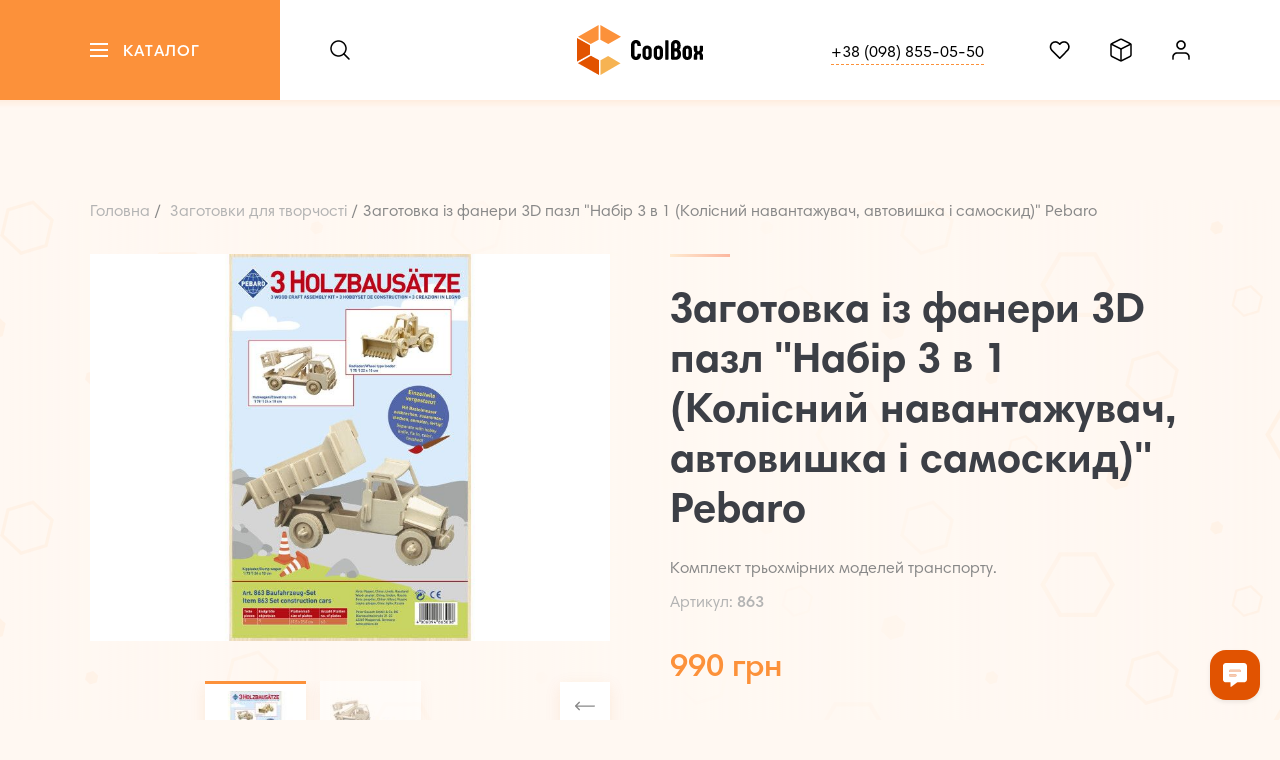

--- FILE ---
content_type: text/html; charset=UTF-8
request_url: https://www.coolbox.ua/product/zagotovka-iz-fanery-nabor-3-v-1-kolesnyj-pogruzchik-poddon-i-samosval
body_size: 37023
content:
<!DOCTYPE html>
<html class="no-js">
    <head>
        <meta charset="utf-8">
        <meta http-equiv="x-ua-compatible" content="ie=edge">
        <meta name="viewport" content="width=device-width, initial-scale=1">

        <link rel="apple-touch-icon" sizes="180x180" href="/apple-touch-icon.png">
        <link rel="icon" type="image/png" sizes="32x32" href="/favicon-32x32.png">
        <link rel="icon" type="image/png" sizes="16x16" href="/favicon-16x16.png">
        <link rel="manifest" href="/site.webmanifest">
        <link rel="mask-icon" href="/safari-pinned-tab.svg" color="#fc913a">
        <meta name="msapplication-TileColor" content="#fc913a">
        <meta name="theme-color" content="#ffffff">
        <meta name="facebook-domain-verification" content="qet21xbbz8cgvxz62vnfqsazisf2ky" />

                    <title>Заготовка із фанери 3D пазл "Набір 3 в 1 (Колісний навантажувач, автовишка і самоскид)" Pebaro  — CoolBox</title>
<meta name="description" content="Комплект трьохмірних моделей транспорту.">
<meta name="keywords" content="інтернет, магазин, іграшки, купити, куплю, в Києві, в Україні, Київ, Україна">
<link rel="alternate" hreflang="ru" href="https://www.coolbox.ua/ru/product/zagotovka-iz-fanery-nabor-3-v-1-kolesnyj-pogruzchik-poddon-i-samosval"/>
<link rel="alternate" hreflang="uk" href="https://www.coolbox.ua/product/zagotovka-iz-fanery-nabor-3-v-1-kolesnyj-pogruzchik-poddon-i-samosval"/>
        
                    <meta property="og:title" content="Заготовка із фанери 3D пазл "Набір 3 в 1 (Колісний навантажувач, автовишка і самоскид)" Pebaro  — CoolBox" />
<meta property="og:description" content="Комплект трьохмірних моделей транспорту." />
<meta property="og:url" content="https://www.coolbox.ua/product/zagotovka-iz-fanery-nabor-3-v-1-kolesnyj-pogruzchik-poddon-i-samosval" />
<meta property="og:type" content="website" />
<meta property="og:site_name" content="Coolbox" />
<meta property="og:image" content="https://s.coolbox.ua/static/content/thumbs/1200-630/c/11/vxqoe4-044037c64724fd9b4239e2bb47b9b11c.jpeg" />
<meta property="og:image" content="https://s.coolbox.ua/static/content/thumbs/1200-630/6/2f/2qfmo3-d4fb4d5737246205c7acf83607f732f6.jpeg" />

        
                
        <link rel="stylesheet" href="https://coolbox.ua/pub/css/app.bb2bf64a39.css">

        <script type="text/javascript">
/*! modernizr 3.6.0 (Custom Build) | MIT !*/
!function (e, n, t) { function r(e, n) { return typeof e === n } function o() { var e, n, t, o, s, i, l; for (var a in S) if (S.hasOwnProperty(a)) { if (e = [], n = S[a], n.name && (e.push(n.name.toLowerCase()), n.options && n.options.aliases && n.options.aliases.length)) for (t = 0; t < n.options.aliases.length; t++)e.push(n.options.aliases[t].toLowerCase()); for (o = r(n.fn, "function") ? n.fn() : n.fn, s = 0; s < e.length; s++)i = e[s], l = i.split("."), 1 === l.length ? Modernizr[l[0]] = o : (!Modernizr[l[0]] || Modernizr[l[0]] instanceof Boolean || (Modernizr[l[0]] = new Boolean(Modernizr[l[0]])), Modernizr[l[0]][l[1]] = o), C.push((o ? "" : "no-") + l.join("-")) } } function s(e) { var n = x.className, t = Modernizr._config.classPrefix || ""; if (b && (n = n.baseVal), Modernizr._config.enableJSClass) { var r = new RegExp("(^|\\s)" + t + "no-js(\\s|$)"); n = n.replace(r, "$1" + t + "js$2") } Modernizr._config.enableClasses && (n += " " + t + e.join(" " + t), b ? x.className.baseVal = n : x.className = n) } function i(e, n) { return !!~("" + e).indexOf(n) } function l() { return "function" != typeof n.createElement ? n.createElement(arguments[0]) : b ? n.createElementNS.call(n, "http://www.w3.org/2000/svg", arguments[0]) : n.createElement.apply(n, arguments) } function a(e) { return e.replace(/([a-z])-([a-z])/g, function (e, n, t) { return n + t.toUpperCase() }).replace(/^-/, "") } function u() { var e = n.body; return e || (e = l(b ? "svg" : "body"), e.fake = !0), e } function f(e, t, r, o) { var s, i, a, f, c = "modernizr", p = l("div"), d = u(); if (parseInt(r, 10)) for (; r--;)a = l("div"), a.id = o ? o[r] : c + (r + 1), p.appendChild(a); return s = l("style"), s.type = "text/css", s.id = "s" + c, (d.fake ? d : p).appendChild(s), d.appendChild(p), s.styleSheet ? s.styleSheet.cssText = e : s.appendChild(n.createTextNode(e)), p.id = c, d.fake && (d.style.background = "", d.style.overflow = "hidden", f = x.style.overflow, x.style.overflow = "hidden", x.appendChild(d)), i = t(p, e), d.fake ? (d.parentNode.removeChild(d), x.style.overflow = f, x.offsetHeight) : p.parentNode.removeChild(p), !!i } function c(e, n) { return function () { return e.apply(n, arguments) } } function p(e, n, t) { var o; for (var s in e) if (e[s] in n) return t === !1 ? e[s] : (o = n[e[s]], r(o, "function") ? c(o, t || n) : o); return !1 } function d(e) { return e.replace(/([A-Z])/g, function (e, n) { return "-" + n.toLowerCase() }).replace(/^ms-/, "-ms-") } function m(n, t, r) { var o; if ("getComputedStyle" in e) { o = getComputedStyle.call(e, n, t); var s = e.console; if (null !== o) r && (o = o.getPropertyValue(r)); else if (s) { var i = s.error ? "error" : "log"; s[i].call(s, "getComputedStyle returning null, its possible modernizr test results are inaccurate") } } else o = !t && n.currentStyle && n.currentStyle[r]; return o } function h(n, r) { var o = n.length; if ("CSS" in e && "supports" in e.CSS) { for (; o--;)if (e.CSS.supports(d(n[o]), r)) return !0; return !1 } if ("CSSSupportsRule" in e) { for (var s = []; o--;)s.push("(" + d(n[o]) + ":" + r + ")"); return s = s.join(" or "), f("@supports (" + s + ") { #modernizr { position: absolute; } }", function (e) { return "absolute" == m(e, null, "position") }) } return t } function v(e, n, o, s) { function u() { c && (delete N.style, delete N.modElem) } if (s = r(s, "undefined") ? !1 : s, !r(o, "undefined")) { var f = h(e, o); if (!r(f, "undefined")) return f } for (var c, p, d, m, v, y = ["modernizr", "tspan", "samp"]; !N.style && y.length;)c = !0, N.modElem = l(y.shift()), N.style = N.modElem.style; for (d = e.length, p = 0; d > p; p++)if (m = e[p], v = N.style[m], i(m, "-") && (m = a(m)), N.style[m] !== t) { if (s || r(o, "undefined")) return u(), "pfx" == n ? m : !0; try { N.style[m] = o } catch (g) { } if (N.style[m] != v) return u(), "pfx" == n ? m : !0 } return u(), !1 } function y(e, n, t, o, s) { var i = e.charAt(0).toUpperCase() + e.slice(1), l = (e + " " + T.join(i + " ") + i).split(" "); return r(n, "string") || r(n, "undefined") ? v(l, n, o, s) : (l = (e + " " + P.join(i + " ") + i).split(" "), p(l, n, t)) } function g(e, n, r) { return y(e, t, t, n, r) } var C = [], S = [], w = { _version: "3.6.0", _config: { classPrefix: "", enableClasses: !0, enableJSClass: !0, usePrefixes: !0 }, _q: [], on: function (e, n) { var t = this; setTimeout(function () { n(t[e]) }, 0) }, addTest: function (e, n, t) { S.push({ name: e, fn: n, options: t }) }, addAsyncTest: function (e) { S.push({ name: null, fn: e }) } }, Modernizr = function () { }; Modernizr.prototype = w, Modernizr = new Modernizr; var _ = w._config.usePrefixes ? " -webkit- -moz- -o- -ms- ".split(" ") : ["", ""]; w._prefixes = _; var x = n.documentElement, b = "svg" === x.nodeName.toLowerCase(), z = "Moz O ms Webkit", P = w._config.usePrefixes ? z.toLowerCase().split(" ") : []; w._domPrefixes = P; var T = w._config.usePrefixes ? z.split(" ") : []; w._cssomPrefixes = T; var E = w.testStyles = f, j = { elem: l("modernizr") }; Modernizr._q.push(function () { delete j.elem }); var N = { style: j.elem.style }; Modernizr._q.unshift(function () { delete N.style }), Modernizr.addTest("touchevents", function () { var t; if ("ontouchstart" in e || e.DocumentTouch && n instanceof DocumentTouch) t = !0; else { var r = ["@media (", _.join("touch-enabled),("), "heartz", ")", "{#modernizr{top:9px;position:absolute}}"].join(""); E(r, function (e) { t = 9 === e.offsetTop }) } return t }); w.testProp = function (e, n, r) { return v([e], t, n, r) }; w.testAllProps = y, w.testAllProps = g, o(), s(C), delete w.addTest, delete w.addAsyncTest; for (var k = 0; k < Modernizr._q.length; k++)Modernizr._q[k](); e.Modernizr = Modernizr }(window, document);
</script>
        <script>
            var dataLayer = [];
        </script>

                    <!-- Global site tag (gtag.js) - Google Analytics -->
            <script async src="https://www.googletagmanager.com/gtag/js?id=UA-131686608-1"></script>
            <script>
              window.dataLayer = window.dataLayer || [];
              function gtag(){dataLayer.push(arguments);}
              gtag('js', new Date());

              gtag('config', 'UA-131686608-1');
            </script>
        
                    <!-- Google Tag Manager -->
            <script>(function(w,d,s,l,i){w[l]=w[l]||[];w[l].push({'gtm.start':
                        new Date().getTime(),event:'gtm.js'});var f=d.getElementsByTagName(s)[0],
                    j=d.createElement(s),dl=l!='dataLayer'?'&l='+l:'';j.async=true;j.src=
                    'https://www.googletagmanager.com/gtm.js?id='+i+dl;f.parentNode.insertBefore(j,f);
                })(window,document,'script','dataLayer','GTM-KMRBLQK');</script>
            <!-- End Google Tag Manager -->

            <script>
                var eCommerceObj = {"product":{"value":990,"product":{"item_id":44,"item_name":"\u0417\u0430\u0433\u043e\u0442\u043e\u0432\u043a\u0430 \u0456\u0437 \u0444\u0430\u043d\u0435\u0440\u0438 3D \u043f\u0430\u0437\u043b \"\u041d\u0430\u0431\u0456\u0440 3 \u0432 1 (\u041a\u043e\u043b\u0456\u0441\u043d\u0438\u0439 \u043d\u0430\u0432\u0430\u043d\u0442\u0430\u0436\u0443\u0432\u0430\u0447, \u0430\u0432\u0442\u043e\u0432\u0438\u0448\u043a\u0430 \u0456 \u0441\u0430\u043c\u043e\u0441\u043a\u0438\u0434)\" Pebaro","price":990,"item_brand":"Pebaro ","quantity":1,"item_category":"\u0417\u0430\u0433\u043e\u0442\u043e\u0432\u043a\u0438 \u0434\u043b\u044f \u0442\u0432\u043e\u0440\u0447\u043e\u0441\u0442\u0456"}},"impressions":[{"id":54,"uniqKey":"87c97935-e363-5774-b482-fbc8a7f355eb","slug":"zagotovka-iz-fanery-tauyerskij-most-london","sku":"884","title":"\u0417\u0430\u0433\u043e\u0442\u043e\u0432\u043a\u0430 \u0456\u0437 \u0444\u0430\u043d\u0435\u0440\u0438 3D \u043f\u0430\u0437\u043b \"\u0422\u0430\u0443\u0435\u0440\u0441\u044c\u043a\u0438\u0439 \u043c\u0456\u0441\u0442\" Pebaro","prices":{"now":{"formatted":"495 \u0433\u0440\u043d","raw":495},"sale":null,"old":null,"profit":null},"url":"https:\/\/www.coolbox.ua\/product\/zagotovka-iz-fanery-tauyerskij-most-london","label":null,"status":{"text":"\u041e\u0442\u0441\u0443\u0442\u0441\u0442\u0432\u0443\u0435\u0442","raw":"out-of-stock"},"canBuy":false,"isExtended":false},{"id":38,"uniqKey":"44c7e2b3-5991-5651-88e0-3f3118c3ec38","slug":"zagotovka-iz-fanery-sportivnyj-samolet","sku":"850\/9","title":"\u0417\u0430\u0433\u043e\u0442\u043e\u0432\u043a\u0430 \u0456\u0437 \u0444\u0430\u043d\u0435\u0440\u0438 3D \u043f\u0430\u0437\u043b \"\u0421\u043f\u043e\u0440\u0442\u0438\u0432\u043d\u044b\u0439 \u043b\u0456\u0442\u0430\u043a\" Pebaro","prices":{"now":{"formatted":"180 \u0433\u0440\u043d","raw":180},"sale":null,"old":null,"profit":null},"url":"https:\/\/www.coolbox.ua\/product\/zagotovka-iz-fanery-sportivnyj-samolet","label":null,"status":{"text":"\u041d\u0435\u043e\u0433\u0440\u0430\u043d\u0438\u0447\u0435\u043d\u043d\u044b\u0439","raw":"unlimited"},"canBuy":true,"isExtended":false},{"id":47,"uniqKey":"c5940df5-5f1e-5ff4-b198-a9fbf5372f5f","slug":"zagotovka-iz-fanery-nabor-retro-avtomobilej-ford-v8-mersedes-sskl-sunbeam","sku":"865","title":"\u0417\u0430\u0433\u043e\u0442\u043e\u0432\u043a\u0430 \u0456\u0437 \u0444\u0430\u043d\u0435\u0440\u0438 3D \u043f\u0430\u0437\u043b \"\u041d\u0430\u0431\u0456\u0440 \u0420\u0435\u0442\u0440\u043e-\u0430\u0432\u0442\u043e\u043c\u043e\u0431\u0456\u043b\u0456\u0432 (Ford V8, Mersedes SSKL, Sunbeam)\" Pebaro","prices":{"now":{"formatted":"850 \u0433\u0440\u043d","raw":850},"sale":null,"old":null,"profit":null},"url":"https:\/\/www.coolbox.ua\/product\/zagotovka-iz-fanery-nabor-retro-avtomobilej-ford-v8-mersedes-sskl-sunbeam","label":null,"status":{"text":"\u041d\u0435\u043e\u0433\u0440\u0430\u043d\u0438\u0447\u0435\u043d\u043d\u044b\u0439","raw":"unlimited"},"canBuy":true,"isExtended":false},{"id":136,"uniqKey":"2c99307d-783f-5857-a79c-0b2eb49940be","slug":"zagotovka-iz-fanery-3d-pazl-avianosec-pebaro","sku":"872","title":"\u0417\u0430\u0433\u043e\u0442\u043e\u0432\u043a\u0430 \u0456\u0437 \u0444\u0430\u043d\u0435\u0440\u0438 3D \u043f\u0430\u0437\u043b \"\u0410\u0432\u0456\u0430\u043d\u043e\u0441\u0435\u0446\u044c\" Pebaro","prices":{"now":{"formatted":"675 \u0433\u0440\u043d","raw":675},"sale":null,"old":null,"profit":null},"url":"https:\/\/www.coolbox.ua\/product\/zagotovka-iz-fanery-3d-pazl-avianosec-pebaro","label":null,"status":{"text":"\u041d\u0435\u043e\u0433\u0440\u0430\u043d\u0438\u0447\u0435\u043d\u043d\u044b\u0439","raw":"unlimited"},"canBuy":true,"isExtended":false}],"fast_order":{"value":"990.0000","product":{"item_id":44,"item_name":"\u0417\u0430\u0433\u043e\u0442\u043e\u0432\u043a\u0430 \u0456\u0437 \u0444\u0430\u043d\u0435\u0440\u0438 3D \u043f\u0430\u0437\u043b \"\u041d\u0430\u0431\u0456\u0440 3 \u0432 1 (\u041a\u043e\u043b\u0456\u0441\u043d\u0438\u0439 \u043d\u0430\u0432\u0430\u043d\u0442\u0430\u0436\u0443\u0432\u0430\u0447, \u0430\u0432\u0442\u043e\u0432\u0438\u0448\u043a\u0430 \u0456 \u0441\u0430\u043c\u043e\u0441\u043a\u0438\u0434)\" Pebaro","price":990,"item_brand":"Pebaro ","quantity":1,"item_category":"\u0417\u0430\u0433\u043e\u0442\u043e\u0432\u043a\u0438 \u0434\u043b\u044f \u0442\u0432\u043e\u0440\u0447\u043e\u0441\u0442\u0456"}}};
            </script>
        
        <script>
            window.App = {
                baseUrl: 'https://www.coolbox.ua',
                staticUrl: '/',
                cdn: '../../src/js/',
                locale: 'uk',
                noImgSrc: [
                    'https://coolbox.ua/img/svg/no-image.911b252881.svg',
                    'https://coolbox.ua/img/svg/no-image.911b252881.svg'
                ]
            }
        </script>

        

            <script type="application/ld+json">
        {"@context":"http:\/\/www.schema.org","@type":"Product","name":"\u0417\u0430\u0433\u043e\u0442\u043e\u0432\u043a\u0430 \u0456\u0437 \u0444\u0430\u043d\u0435\u0440\u0438 3D \u043f\u0430\u0437\u043b \"\u041d\u0430\u0431\u0456\u0440 3 \u0432 1 (\u041a\u043e\u043b\u0456\u0441\u043d\u0438\u0439 \u043d\u0430\u0432\u0430\u043d\u0442\u0430\u0436\u0443\u0432\u0430\u0447, \u0430\u0432\u0442\u043e\u0432\u0438\u0448\u043a\u0430 \u0456 \u0441\u0430\u043c\u043e\u0441\u043a\u0438\u0434)\" Pebaro","description":"\u041a\u043e\u043c\u043f\u043b\u0435\u043a\u0442 \u0442\u0440\u044c\u043e\u0445\u043c\u0456\u0440\u043d\u0438\u0445 \u043c\u043e\u0434\u0435\u043b\u0435\u0439 \u0442\u0440\u0430\u043d\u0441\u043f\u043e\u0440\u0442\u0443.","sku":"863","mpn":"863","url":"https:\/\/www.coolbox.ua\/product\/zagotovka-iz-fanery-nabor-3-v-1-kolesnyj-pogruzchik-poddon-i-samosval","image":["https:\/\/s.coolbox.ua\/static\/content\/files\/c\/11\/044037c64724fd9b4239e2bb47b9b11c.jpeg","https:\/\/s.coolbox.ua\/static\/content\/thumbs\/1200-630\/c\/11\/vxqoe4-044037c64724fd9b4239e2bb47b9b11c.jpeg"],"category":"\u0417\u0430\u0433\u043e\u0442\u043e\u0432\u043a\u0438 \u0434\u043b\u044f \u0442\u0432\u043e\u0440\u0447\u043e\u0441\u0442\u0456","brand":"Pebaro ","offers":{"@type":"Offer","priceCurrency":"UAH","itemCondition":"https:\/\/schema.org\/NewCondition","price":"990","url":"https:\/\/www.coolbox.ua\/product\/zagotovka-iz-fanery-nabor-3-v-1-kolesnyj-pogruzchik-poddon-i-samosval","availability":"http:\/\/schema.org\/OutOfStock"}}
    </script>
        <script type="application/ld+json">
            {
                "@context": "http://schema.org",
                "@type": "BreadcrumbList",

                "itemListElement": [
                                                                        {
                                "@type": "ListItem",
                                "position": 1,
                                "item": {
                                    "@id": "https://www.coolbox.ua",
                                    "name": "Головна"
                                }
                            },
                                                                                                {
                                "@type": "ListItem",
                                "position": 2,
                                "item": {
                                    "@id": "https://www.coolbox.ua/catalog/zagotovki-dlya-tvorchestva/",
                                    "name": "Заготовки для творчості"
                                }
                            },
                                                                                                {
                                "@type": "ListItem",
                                "position": 3,
                                "item": {
                                    "@id": "https://www.coolbox.ua/product/zagotovka-iz-fanery-nabor-3-v-1-kolesnyj-pogruzchik-poddon-i-samosval",
                                    "name": "Заготовка із фанери 3D пазл &quot;Набір 3 в 1 (Колісний навантажувач, автовишка і самоскид)&quot; Pebaro"
                                }
                            }
                                                            ]
            }
        </script>
    
        <script type='application/ld+json'>{"@context":"http:\/\/schema.org","@type":"Organization","url":"https:\/\/www.coolbox.ua","contactPoint":{"@type":"ContactPoint","telephone":"+380988550550","contactType":"customer service"}}</script>
<script type='application/ld+json'>{"@context":"http:\/\/schema.org","@type":"WebSite","url":"https:\/\/www.coolbox.ua","potentialAction":{"@type":"SearchAction","target":"https:\/\/www.coolbox.ua\/search\/?q={search_term_string}","query-input":"required name=search_term_string"}}</script>

    </head>

    <body>
                    <!-- Google Tag Manager (noscript) -->
            <noscript>
                <iframe src="https://www.googletagmanager.com/ns.html?id=GTM-KMRBLQK"
                        height="0" width="0" style="display:none;visibility:hidden"></iframe>
            </noscript>
            <!-- End Google Tag Manager (noscript) -->
        
        <header class="c-banner t-filled">
    <div class="container">
        <div class="c-banner__inner">
            <button class="c-hamburger c-hamburger--mobile js-sidebar">
                <div class="inner">

                    <svg xmlns="http://www.w3.org/2000/svg" width="18" height="16" viewBox="0 0 18 14">
    <g fill="#FFF">
        <polygon points="0 8 0 6 18 6 18 8" />
        <polygon points="0 2 0 0 18 0 18 2" />
        <polygon points="0 14 0 12 18 12 18 14" />
    </g>
</svg>

                </div>
            </button>

            <div class="c-banner__menu">
                <button class="c-hamburger">
                    <div class="inner">

                        <svg xmlns="http://www.w3.org/2000/svg" width="18" height="16" viewBox="0 0 18 14">
    <g fill="#FFF">
        <polygon points="0 8 0 6 18 6 18 8" />
        <polygon points="0 2 0 0 18 0 18 2" />
        <polygon points="0 14 0 12 18 12 18 14" />
    </g>
</svg>
                        Каталог

                    </div>
                </button>

                <div class="c-menu o-pattern o-pattern--light">
                    <div class="o-pattern__inner">
                        <div class="container">
                            <div class="c-menu__inner">
                                <a href="https://www.coolbox.ua" class="c-menu__logo">

                                    <svg xmlns="http://www.w3.org/2000/svg" width="126" height="50" viewBox="0 0 126 50">
    <g fill="none">
        <path fill="#FC913A" d="M23.377551,0 L44,11.6590909 L31.2755102,19 L23.377551,14.6818182 L23.377551,0 Z M21.622449,0 L21.622449,14.6818182 L13.7244898,19 L1,11.6590909 L21.622449,0 Z" />
        <polygon fill="#F6B352" points="23.5 50 23.5 35.318 31.16 31 43.5 38.341" />
        <path fill="#E25300" d="M0,13 L13.0204082,20.2248521 L13.0204082,29.4201183 L0,36.6449704 L0,13 Z M22,50 L0.897959184,38.1775148 L13.9183673,30.7337278 L22,35.112426 L22,50 Z" />
        <path class="title" fill="#000" d="M59.0447645,35 C56.0179058,35 54,32.9005525 54,29.8066298 L54,20.1933702 C54,17.0718232 56.0179058,15 59.0447645,15 C61.9034644,15 63.8092643,17.0718232 63.9213702,20.4972376 C63.9213702,20.8287293 63.7532114,20.9944751 63.4449202,20.9944751 L60.8945115,20.9944751 C60.6142468,20.9944751 60.4180615,20.8287293 60.4180615,20.5248619 C60.3620086,18.9779006 59.8014792,18.2596685 58.9606851,18.2596685 C58.0638381,18.2596685 57.5313351,18.8950276 57.5313351,19.9447514 L57.5313351,30.0552486 C57.5313351,31.1049724 58.0638381,31.7403315 58.9606851,31.7403315 C59.8855586,31.7403315 60.4741144,30.8839779 60.5301674,29.2265193 C60.5581938,28.9226519 60.7263527,28.7569061 61.0066174,28.7569061 L63.5570261,28.7569061 C63.8933437,28.7569061 64.0615025,28.9502762 64.0334761,29.281768 C63.9213702,32.8453039 62.0435967,35 59.0447645,35 Z M70.1152199,35 C67.312573,35 65.4347995,33.0939227 65.4347995,30.3038674 L65.4347995,25.1933702 C65.4347995,22.4309392 67.312573,20.5248619 70.1152199,20.5248619 C72.9178669,20.5248619 74.7956403,22.4309392 74.7956403,25.1933702 L74.7956403,30.3038674 C74.7956403,33.0939227 72.9178669,35 70.1152199,35 Z M70.1152199,31.9060773 C70.956014,31.9060773 71.4604905,31.3535912 71.4604905,30.4972376 L71.4604905,25.0276243 C71.4604905,24.1712707 70.956014,23.5911602 70.1152199,23.5911602 C69.2744258,23.5911602 68.7699494,24.1712707 68.7699494,25.0276243 L68.7699494,30.4972376 C68.7699494,31.3535912 69.2744258,31.9060773 70.1152199,31.9060773 Z M81.3258077,35 C78.5231608,35 76.6453873,33.0939227 76.6453873,30.3038674 L76.6453873,25.1933702 C76.6453873,22.4309392 78.5231608,20.5248619 81.3258077,20.5248619 C84.1284547,20.5248619 86.0062281,22.4309392 86.0062281,25.1933702 L86.0062281,30.3038674 C86.0062281,33.0939227 84.1284547,35 81.3258077,35 Z M81.3258077,31.9060773 C82.1666018,31.9060773 82.6710782,31.3535912 82.6710782,30.4972376 L82.6710782,25.0276243 C82.6710782,24.1712707 82.1666018,23.5911602 81.3258077,23.5911602 C80.4850136,23.5911602 79.9805372,24.1712707 79.9805372,25.0276243 L79.9805372,30.4972376 C79.9805372,31.3535912 80.4850136,31.9060773 81.3258077,31.9060773 Z M88.6687427,34.6685083 C88.3324251,34.6685083 88.1642663,34.5027624 88.1642663,34.1712707 L88.1642663,15.801105 C88.1642663,15.4972376 88.3324251,15.3314917 88.6687427,15.3314917 L90.9669132,15.3314917 C91.3032308,15.3314917 91.4713896,15.4972376 91.4713896,15.801105 L91.4713896,34.1712707 C91.4713896,34.5027624 91.3032308,34.6685083 90.9669132,34.6685083 L88.6687427,34.6685083 Z M102.149475,24.6685083 C103.29856,25.5248619 103.971195,26.8232044 103.971195,28.3977901 L103.971195,29.558011 C103.971195,32.7348066 101.953289,34.7790055 98.9824835,34.7790055 L95.4231218,34.7790055 C94.5823278,34.7790055 93.937719,34.1712707 93.937719,33.3149171 L93.937719,20.1657459 C93.937719,17.0718232 95.8995718,15.0276243 98.7582717,15.0276243 C101.673025,15.0276243 103.634877,17.0718232 103.634877,20.1657459 L103.634877,21.2707182 C103.662904,22.7071823 103.102374,23.8950276 102.149475,24.6685083 Z M97.4410276,19.8618785 L97.4410276,23.3701657 L98.7862982,23.3701657 C99.6270923,23.3701657 100.131569,22.7348066 100.131569,21.6574586 L100.131569,19.8618785 C100.131569,18.8674033 99.5990658,18.2320442 98.7302452,18.2320442 C97.9174776,18.2320442 97.4410276,18.8674033 97.4410276,19.8618785 Z M100.411833,29.8342541 L100.411833,28.2872928 C100.411833,27.1270718 99.851304,26.4364641 98.898404,26.4364641 L97.4410276,26.4364641 L97.4410276,31.6298343 L98.898404,31.6298343 C99.851304,31.6298343 100.411833,30.9668508 100.411833,29.8342541 Z M110.277151,35 C107.474504,35 105.59673,33.0939227 105.59673,30.3038674 L105.59673,25.1933702 C105.59673,22.4309392 107.474504,20.5248619 110.277151,20.5248619 C113.079798,20.5248619 114.957571,22.4309392 114.957571,25.1933702 L114.957571,30.3038674 C114.957571,33.0939227 113.079798,35 110.277151,35 Z M110.277151,31.9060773 C111.117945,31.9060773 111.622421,31.3535912 111.622421,30.4972376 L111.622421,25.0276243 C111.622421,24.1712707 111.117945,23.5911602 110.277151,23.5911602 C109.436357,23.5911602 108.93188,24.1712707 108.93188,25.0276243 L108.93188,30.4972376 C108.93188,31.3535912 109.436357,31.9060773 110.277151,31.9060773 Z M117.311794,34.6685083 C116.975477,34.6685083 116.807318,34.5027624 116.807318,34.1712707 L116.807318,30.9392265 C116.807318,29.6685083 117.395874,28.5911602 118.432853,27.8176796 C117.395874,27.0441989 116.807318,25.9668508 116.807318,24.6961326 L116.807318,21.3259669 C116.807318,21.0220994 116.975477,20.8563536 117.311794,20.8563536 L119.637991,20.8563536 C119.946283,20.8563536 120.142468,21.0220994 120.142468,21.3259669 L120.142468,24.8618785 C120.142468,25.718232 120.618918,26.2707182 121.403659,26.2707182 C122.216427,26.2707182 122.692877,25.718232 122.692877,24.8618785 L122.692877,21.3259669 C122.692877,21.0220994 122.861035,20.8563536 123.169327,20.8563536 L125.52355,20.8563536 C125.831841,20.8563536 126,21.0220994 126,21.3259669 L126,24.6961326 C126,25.9668508 125.439471,27.0441989 124.402491,27.8176796 C125.439471,28.5911602 126,29.6685083 126,30.9392265 L126,34.1712707 C126,34.5027624 125.831841,34.6685083 125.52355,34.6685083 L123.169327,34.6685083 C122.861035,34.6685083 122.692877,34.5027624 122.692877,34.1712707 L122.692877,30.7734807 C122.692877,29.9171271 122.216427,29.3646409 121.403659,29.3646409 C120.618918,29.3646409 120.142468,29.9171271 120.142468,30.7734807 L120.142468,34.1712707 C120.142468,34.5027624 119.946283,34.6685083 119.637991,34.6685083 L117.311794,34.6685083 Z" />
    </g>
</svg>
                                </a>

                                <div class="c-menu__user">
                                    <ul class="u-list list">
                                                                                    <li class="item">
                                                <a href="https://www.coolbox.ua/login" class="link">Вхід</a>
                                            </li>
                                            <li class="item">
                                                <a href="https://www.coolbox.ua/register" class="link">Реєстрація</a>
                                            </li>
                                                                            </ul>
                                </div>

                                <nav class="c-menu__catalog">
                                    <nav class="c-menu__catalog-inner">
                                        <ul class="u-list list js-root-categories" itemscope="itemscope" itemtype="http://www.schema.org/SiteNavigationElement">
                                                                                            <li class="item ">
                                                    <a href="https://www.coolbox.ua/catalog/vyzhigateli/" class="link" itemprop="url">
                                                        <span itemprop="name">Випалювачі</span>
                                                        <div class="preview">
                                                            <img
                                                                data-src="https://s.coolbox.ua/static/content/thumbs/410x260/b/ff/ihx2lc-ed76422dc3886fbd57ba9051a0fe3ffb.png"
                                                                data-srcset="https://s.coolbox.ua/static/content/thumbs/820x520/b/ff/ufpdw5-ed76422dc3886fbd57ba9051a0fe3ffb.png 2x"
                                                                alt="Фото - Випалювачі"
                                                                title="Випалювачі"
                                                            >
                                                        </div>
                                                    </a>
                                                </li>
                                                                                            <li class="item ">
                                                    <a href="https://www.coolbox.ua/catalog/lobziki/" class="link" itemprop="url">
                                                        <span itemprop="name">Лобзики</span>
                                                        <div class="preview">
                                                            <img
                                                                data-src="https://s.coolbox.ua/static/content/thumbs/410x260/b/38/mhryeq-d3f3066f046bda14d5f1400f1095f38b.png"
                                                                data-srcset="https://s.coolbox.ua/static/content/thumbs/820x520/b/38/qidf6k-d3f3066f046bda14d5f1400f1095f38b.png 2x"
                                                                alt="Фото - Лобзики"
                                                                title="Лобзики"
                                                            >
                                                        </div>
                                                    </a>
                                                </li>
                                                                                            <li class="item ">
                                                    <a href="https://www.coolbox.ua/catalog/pilochki/" class="link" itemprop="url">
                                                        <span itemprop="name">Пилочки</span>
                                                        <div class="preview">
                                                            <img
                                                                data-src="https://s.coolbox.ua/static/content/thumbs/410x260/c/01/cmxdst-e3146b0997a972f0a8387a507b9ba01c.png"
                                                                data-srcset="https://s.coolbox.ua/static/content/thumbs/820x520/c/01/qechis-e3146b0997a972f0a8387a507b9ba01c.png 2x"
                                                                alt="Фото - Пилочки"
                                                                title="Пилочки"
                                                            >
                                                        </div>
                                                    </a>
                                                </li>
                                                                                            <li class="item ">
                                                    <a href="https://www.coolbox.ua/catalog/gravirovka/" class="link" itemprop="url">
                                                        <span itemprop="name">Гравіювання</span>
                                                        <div class="preview">
                                                            <img
                                                                data-src="https://s.coolbox.ua/static/content/thumbs/410x260/8/f7/6yqeb5-5075fcf40c9874b07dee918a7d7dbf78.png"
                                                                data-srcset="https://s.coolbox.ua/static/content/thumbs/820x520/8/f7/vnpij2-5075fcf40c9874b07dee918a7d7dbf78.png 2x"
                                                                alt="Фото - Гравіювання"
                                                                title="Гравіювання"
                                                            >
                                                        </div>
                                                    </a>
                                                </li>
                                                                                            <li class="item ">
                                                    <a href="https://www.coolbox.ua/catalog/modulnye-stanki/" class="link" itemprop="url">
                                                        <span itemprop="name">Модульні верстати</span>
                                                        <div class="preview">
                                                            <img
                                                                data-src="https://s.coolbox.ua/static/content/thumbs/410x260/b/39/r26inz-ecb407caa722942b79f14340bf47939b.png"
                                                                data-srcset="https://s.coolbox.ua/static/content/thumbs/820x520/b/39/sw5wgc-ecb407caa722942b79f14340bf47939b.png 2x"
                                                                alt="Фото - Модульні верстати"
                                                                title="Модульні верстати"
                                                            >
                                                        </div>
                                                    </a>
                                                </li>
                                                                                            <li class="item ">
                                                    <a href="https://www.coolbox.ua/catalog/aksessuary/" class="link" itemprop="url">
                                                        <span itemprop="name">Аксесуари</span>
                                                        <div class="preview">
                                                            <img
                                                                data-src="https://s.coolbox.ua/static/content/thumbs/410x260/a/9f/pf3kkt-1d84677c6ec37fc0813f6c4e38a9e9fa.png"
                                                                data-srcset="https://s.coolbox.ua/static/content/thumbs/820x520/a/9f/z3z7su-1d84677c6ec37fc0813f6c4e38a9e9fa.png 2x"
                                                                alt="Фото - Аксесуари"
                                                                title="Аксесуари"
                                                            >
                                                        </div>
                                                    </a>
                                                </li>
                                                                                            <li class="item ">
                                                    <a href="https://www.coolbox.ua/catalog/zagotovki-dlya-tvorchestva/" class="link" itemprop="url">
                                                        <span itemprop="name">Заготовки для творчості</span>
                                                        <div class="preview">
                                                            <img
                                                                data-src="https://s.coolbox.ua/static/content/thumbs/410x260/f/7a/t7izar-c2957c422c508b72976eef9bc74e87af.png"
                                                                data-srcset="https://s.coolbox.ua/static/content/thumbs/820x520/f/7a/q6zldc-c2957c422c508b72976eef9bc74e87af.png 2x"
                                                                alt="Фото - Заготовки для творчості"
                                                                title="Заготовки для творчості"
                                                            >
                                                        </div>
                                                    </a>
                                                </li>
                                                                                            <li class="item ">
                                                    <a href="https://www.coolbox.ua/catalog/zagotovki-dlya-vypilivaniya/" class="link" itemprop="url">
                                                        <span itemprop="name">Заготовки для випилювання</span>
                                                        <div class="preview">
                                                            <img
                                                                data-src="https://s.coolbox.ua/static/content/thumbs/410x260/5/a6/zapxs2-368ddb2aa997a23cb55fde01e885da65.png"
                                                                data-srcset="https://s.coolbox.ua/static/content/thumbs/820x520/5/a6/o5qyox-368ddb2aa997a23cb55fde01e885da65.png 2x"
                                                                alt="Фото - Заготовки для випилювання"
                                                                title="Заготовки для випилювання"
                                                            >
                                                        </div>
                                                    </a>
                                                </li>
                                                                                            <li class="item ">
                                                    <a href="https://www.coolbox.ua/catalog/dekorirovanie-strazami/" class="link" itemprop="url">
                                                        <span itemprop="name">Набори для декорування</span>
                                                        <div class="preview">
                                                            <img
                                                                data-src="https://s.coolbox.ua/static/content/thumbs/410x260/5/90/kbupf6-d0ab7802922ef1299465aa99bb98c905.png"
                                                                data-srcset="https://s.coolbox.ua/static/content/thumbs/820x520/5/90/47lqlr-d0ab7802922ef1299465aa99bb98c905.png 2x"
                                                                alt="Фото - Набори для декорування"
                                                                title="Набори для декорування"
                                                            >
                                                        </div>
                                                    </a>
                                                </li>
                                                                                            <li class="item ">
                                                    <a href="https://www.coolbox.ua/catalog/svetootverzhdaemyj-klej-blufixx/" class="link" itemprop="url">
                                                        <span itemprop="name">Клей BLUFIXX</span>
                                                        <div class="preview">
                                                            <img
                                                                data-src="https://s.coolbox.ua/static/content/thumbs/410x260/4/80/lipvo2-771f981895d925c5ad63a9b1c5ad8804.jpeg"
                                                                data-srcset="https://s.coolbox.ua/static/content/thumbs/820x520/4/80/txqxpu-771f981895d925c5ad63a9b1c5ad8804.jpeg 2x"
                                                                alt="Фото - Клей BLUFIXX"
                                                                title="Клей BLUFIXX"
                                                            >
                                                        </div>
                                                    </a>
                                                </li>
                                                                                    </ul>
                                    </nav>
                                </nav>
                                <div class="c-menu__main">
                                    <nav class="c-menu__nav">
                                        <ul class="u-list list">
                                                                                            <li class="item">
                                                    <a href="https://www.coolbox.ua/about-us" class="link" data-title="Про нас">
                                                        Про нас
                                                    </a>
                                                </li>
                                                                                            <li class="item">
                                                    <a href="https://www.coolbox.ua/payment-and-delivery" class="link" data-title="Оплата та доставка">
                                                        Оплата та доставка
                                                    </a>
                                                </li>
                                                                                            <li class="item">
                                                    <a href="https://www.coolbox.ua/faq" class="link" data-title="Питання і відповіді">
                                                        Питання і відповіді
                                                    </a>
                                                </li>
                                                                                            <li class="item">
                                                    <a href="https://www.coolbox.ua/contacts" class="link" data-title="Зворотній зв&#039;язок">
                                                        Зворотній зв&#039;язок
                                                    </a>
                                                </li>
                                                                                    </ul>
                                    </nav>

                                    <div class="c-menu__info">
                                        <ul class="u-list list">
                                                                                            <li class="item">
                                                    <svg xmlns="http://www.w3.org/2000/svg" width="21" height="21" viewBox="0 0 20 20">
    <g>
        <path d="M10,19.8803419 C15.4700855,19.8803419 19.8974359,15.4358974 19.8974359,9.98290598 C19.8974359,4.51282051 15.4529915,0.0854700855 10,0.0854700855 C4.54700855,0.0854700855 0.102564103,4.51282051 0.102564103,9.98290598 C0.102564103,15.4358974 4.52991453,19.8803419 10,19.8803419 Z M10,1.47008547 C14.7008547,1.47008547 18.5128205,5.28205128 18.5128205,9.98290598 C18.5128205,14.6837607 14.7008547,18.4957265 10,18.4957265 C5.2991453,18.4957265 1.48717949,14.6666667 1.48717949,9.98290598 C1.48717949,5.28205128 5.2991453,1.47008547 10,1.47008547 Z" />
        <path d="M9.53846154,11.1452991 L12.8376068,11.1452991 C13.2307692,11.1452991 13.5384615,10.8376068 13.5384615,10.4444444 C13.5384615,10.0512821 13.2307692,9.74358974 12.8376068,9.74358974 L10.2393162,9.74358974 L10.2393162,5.67521368 C10.2393162,5.28205128 9.93162393,4.97435897 9.53846154,4.97435897 C9.14529915,4.97435897 8.83760684,5.28205128 8.83760684,5.67521368 L8.83760684,10.4444444 C8.83760684,10.8376068 9.14529915,11.1452991 9.53846154,11.1452991 Z" />
    </g>
</svg>                                                    <span>Пн-Пт: 9:00-18:00</span>
                                                </li>
                                            
                                                                                            <li class="item">
                                                    <svg xmlns="http://www.w3.org/2000/svg" width="21" height="17" viewBox="0 0 21 17">
    <g>
        <path d="M2.6,1.4 C1.93953912,1.4 1.4,1.93243993 1.4,2.575 L1.4,13.825 C1.4,14.4675601 1.93953912,15 2.6,15 L17.8,15 C18.4604609,15 19,14.4675601 19,13.825 L19,2.575 C19,1.93243993 18.4604609,1.4 17.8,1.4 L2.6,1.4 Z M2.6,0 L17.8,0 C19.2295391,0 20.4,1.15506007 20.4,2.575 L20.4,13.825 C20.4,15.2449399 19.2295391,16.4 17.8,16.4 L2.6,16.4 C1.17046088,16.4 0,15.2449399 0,13.825 L0,2.575 C0,1.15506007 1.17046088,0 2.6,0 Z" />
        <path d="M10.2000639,8.41178596 L19.3022083,2.12412048 C19.620293,1.90439085 20.0562778,1.98412347 20.2760074,2.30220825 C20.495737,2.62029304 20.4160044,3.05627776 20.0979196,3.27600738 L10.5979196,9.83850738 C10.3584708,10.0039161 10.0416571,10.0039161 9.80220825,9.83850738 L0.302208254,3.27600738 C-0.0158765318,3.05627776 -0.0956091461,2.62029304 0.124120476,2.30220825 C0.343850098,1.98412347 0.779834819,1.90439085 1.0979196,2.12412048 L10.2000639,8.41178596 Z" />
    </g>
</svg>
                                                    <a href="mailto:info@coolbox.ua">info@coolbox.ua</a>
                                                </li>
                                            
                                                                                            <li class="item item--call">
                                                    <svg width="21px" height="21px" viewBox="0 0 18 18" version="1.1" xmlns="http://www.w3.org/2000/svg" xlink="http://www.w3.org/1999/xlink">
    <!-- Generator: Sketch 48.2 (47327) - http://www.bohemiancoding.com/sketch -->
    <title>Shape</title>
    <desc>Created with Sketch.</desc>
    <defs/>
    <g stroke="none" stroke-width="1" fill-rule="evenodd" transform="translate(-830.000000, -183.000000)" opacity="0.799999952">
        <g fill-rule="nonzero" id="contacts">
            <g transform="translate(830.000000, 110.000000)">
                <g id="phone" transform="translate(1.000000, 74.000000)">
                    <path d="M15.3494976,11.9790694 C15.3617521,11.4780873 15.0074665,11.0607762 14.5309738,10.9936613 C13.7101083,10.8856119 12.9041192,10.6852294 12.1269136,10.3957863 C11.7761177,10.2641838 11.3806234,10.3483638 11.1169474,10.6085746 L10.0952642,11.628234 C9.88847051,11.834618 9.56938729,11.8776712 9.31529053,11.733474 C7.19952222,10.532798 5.44763233,8.78437839 4.24448356,6.67264375 C4.09941307,6.41801989 4.14266387,6.09780857 4.3500874,5.89079592 L5.36920343,4.87371301 C5.63203338,4.60845164 5.71607925,4.21515056 5.58411246,3.86477057 C5.29455973,3.09034256 5.09371702,2.28569962 4.98623748,1.47218047 C4.91898356,0.997301012 4.50888705,0.645316639 4.02086545,0.650078938 L1.60805147,0.650078651 C1.33859245,0.650331905 1.08173981,0.763560739 0.90028188,0.961950031 C0.719083441,1.16005562 0.629721034,1.42485387 0.652886749,1.68158594 C0.906129979,4.06159973 1.71756623,6.34864094 3.02456923,8.36224064 C4.20844745,10.2216296 5.78805735,11.7981105 7.65629545,12.9829479 C9.66028325,14.2799524 11.9412217,15.0897566 14.3041326,15.3461043 C14.5733586,15.3703874 14.8403078,15.2802864 15.0393138,15.0980738 C15.2380347,14.9161221 15.3505964,14.659192 15.3494976,14.3877135 L15.3494976,11.9790694 Z M16.6494922,14.38507 C16.6520766,15.0205126 16.3861524,15.6275041 15.9172072,16.0568768 C15.448547,16.4859885 14.8205278,16.6979583 14.1756651,16.6396878 C11.5992565,16.3602945 9.12440493,15.4816451 6.95500667,14.077552 C4.93068967,12.7937648 3.21437857,11.0808535 1.93106171,9.06524049 C0.515820143,6.88493565 -0.364932643,4.40252508 -0.640816312,1.80897584 C-0.697945324,1.17804049 -0.48675782,0.552250723 -0.0589787353,0.0845566912 C0.368540861,-0.38285364 0.973014924,-0.649325077 1.60744056,-0.649921062 L4.01448104,-0.649889706 C5.14801083,-0.661023951 6.11459107,0.168588436 6.27421283,1.29587677 C6.3696438,2.01800924 6.54662509,2.72705535 6.80123224,3.40802449 C7.1118513,4.23272469 6.91317259,5.16246173 6.29009761,5.79128626 L5.62704962,6.45302084 C6.61406795,8.03305571 7.95066502,9.36674428 9.53416337,10.3515707 L10.2012019,9.68586292 C10.8282233,9.06704777 11.758393,8.86906329 12.5820739,9.17807259 C13.2660899,9.43280872 13.9767942,9.60950181 14.7064243,9.70556855 C15.8391423,9.86505084 16.6735133,10.8448598 16.6494976,11.9864759 L16.6494922,14.38507 Z" id="Shape" />
                </g>
            </g>
        </g>
    </g>
</svg>                                                    <a href="tel:+380988550550" class="link">+38 (098) 855-05-50</a>
                                                </li>
                                                                                    </ul>
                                    </div>

                                                                            <div class="c-menu__language">
                                            <ul class="u-list list">
                                                                                                    <li class="item ">
                                                        <a href="https://www.coolbox.ua/ru/product/zagotovka-iz-fanery-nabor-3-v-1-kolesnyj-pogruzchik-poddon-i-samosval" class="link">RU</a>
                                                    </li>
                                                                                                    <li class="item is-active">
                                                        <a href="https://www.coolbox.ua/product/zagotovka-iz-fanery-nabor-3-v-1-kolesnyj-pogruzchik-poddon-i-samosval" class="link">UK</a>
                                                    </li>
                                                                                            </ul>
                                        </div>
                                    
                                    <div class="c-menu__social">
                                        <ul class="u-list list">
                                                                                            <li class="item">
                                                    <a href="https://www.facebook.com/coolbox.ua/" class="link" title="Facebook" target="_blank">Facebook</a>
                                                </li>
                                            
                                                                                            <li class="item">
                                                    <a href="https://www.instagram.com/coolbox_ua/" class="link" title="Instagram" target="_blank">Instagram</a>
                                                </li>
                                            
                                            
                                                                                    </ul>
                                    </div>
                                </div>
                            </div>
                        </div>
                    </div>
                </div>
            </div>

            <div class="c-search">
                <form method="GET" action="https://www.coolbox.ua/search/">
                    <div class="c-search__inner">
                        <button type="submit" class="submit js-search-open">
                            <svg xmlns="http://www.w3.org/2000/svg" width="20" height="20" viewBox="0 0 20 20">
    <path d="M8.5,16.75 C3.94365081,16.75 0.25,13.0563492 0.25,8.5 C0.25,3.94365081 3.94365081,0.25 8.5,0.25 C13.0563492,0.25 16.75,3.94365081 16.75,8.5 C16.75,13.0563492 13.0563492,16.75 8.5,16.75 Z M8.5,15.25 C12.2279221,15.25 15.25,12.2279221 15.25,8.5 C15.25,4.77207794 12.2279221,1.75 8.5,1.75 C4.77207794,1.75 1.75,4.77207794 1.75,8.5 C1.75,12.2279221 4.77207794,15.25 8.5,15.25 Z" />
    <path d="M19.5303301,18.4696699 C19.8232233,18.7625631 19.8232233,19.2374369 19.5303301,19.5303301 C19.2374369,19.8232233 18.7625631,19.8232233 18.4696699,19.5303301 L13.2696699,14.3303301 C12.9767767,14.0374369 12.9767767,13.5625631 13.2696699,13.2696699 C13.5625631,12.9767767 14.0374369,12.9767767 14.3303301,13.2696699 L19.5303301,18.4696699 Z" />
</svg>                        </button>

                        <div class="form-group">
                            <input type="text" name="q" class="input" placeholder="Пошук по сайту…" required>
                        </div>

                        <button type="button" class="close js-search-close">
                            <svg xmlns="http://www.w3.org/2000/svg" width="14" height="14" viewBox="0 0 14 14">
    <path d="M632.238487,50.0001459 L637.744043,44.4945903 C638.086097,44.1528279 638.086097,43.5983031 637.744043,43.2565407 C637.401989,42.9144864 636.848048,42.9144864 636.505993,43.2565407 L631.000438,48.7620964 L625.49459,43.2565407 C625.152536,42.9144864 624.598595,42.9144864 624.256541,43.2565407 C623.914486,43.5983031 623.914486,44.1528279 624.256541,44.4945903 L629.762388,50.0001459 L624.256541,55.5057016 C623.914486,55.847464 623.914486,56.4019888 624.256541,56.7437512 C624.427568,56.9144864 624.651713,57 624.875565,57 C625.099418,57 625.323563,56.9144864 625.49459,56.7434593 L631.000438,51.2379036 L636.505993,56.7434593 C636.677021,56.9144864 636.901165,57 637.125018,57 C637.348871,57 637.573016,56.9144864 637.744043,56.7434593 C638.086097,56.4016969 638.086097,55.8471721 637.744043,55.5054097 L632.238487,50.0001459 Z" transform="translate(-624 -43)" />
</svg>                        </button>
                    </div>
                </form>
            </div>
            <a href="https://www.coolbox.ua" class="logo">
                <svg xmlns="http://www.w3.org/2000/svg" width="126" height="50" viewBox="0 0 126 50">
    <g fill="none">
        <path fill="#FC913A" d="M23.377551,0 L44,11.6590909 L31.2755102,19 L23.377551,14.6818182 L23.377551,0 Z M21.622449,0 L21.622449,14.6818182 L13.7244898,19 L1,11.6590909 L21.622449,0 Z" />
        <polygon fill="#F6B352" points="23.5 50 23.5 35.318 31.16 31 43.5 38.341" />
        <path fill="#E25300" d="M0,13 L13.0204082,20.2248521 L13.0204082,29.4201183 L0,36.6449704 L0,13 Z M22,50 L0.897959184,38.1775148 L13.9183673,30.7337278 L22,35.112426 L22,50 Z" />
        <path class="title" fill="#000" d="M59.0447645,35 C56.0179058,35 54,32.9005525 54,29.8066298 L54,20.1933702 C54,17.0718232 56.0179058,15 59.0447645,15 C61.9034644,15 63.8092643,17.0718232 63.9213702,20.4972376 C63.9213702,20.8287293 63.7532114,20.9944751 63.4449202,20.9944751 L60.8945115,20.9944751 C60.6142468,20.9944751 60.4180615,20.8287293 60.4180615,20.5248619 C60.3620086,18.9779006 59.8014792,18.2596685 58.9606851,18.2596685 C58.0638381,18.2596685 57.5313351,18.8950276 57.5313351,19.9447514 L57.5313351,30.0552486 C57.5313351,31.1049724 58.0638381,31.7403315 58.9606851,31.7403315 C59.8855586,31.7403315 60.4741144,30.8839779 60.5301674,29.2265193 C60.5581938,28.9226519 60.7263527,28.7569061 61.0066174,28.7569061 L63.5570261,28.7569061 C63.8933437,28.7569061 64.0615025,28.9502762 64.0334761,29.281768 C63.9213702,32.8453039 62.0435967,35 59.0447645,35 Z M70.1152199,35 C67.312573,35 65.4347995,33.0939227 65.4347995,30.3038674 L65.4347995,25.1933702 C65.4347995,22.4309392 67.312573,20.5248619 70.1152199,20.5248619 C72.9178669,20.5248619 74.7956403,22.4309392 74.7956403,25.1933702 L74.7956403,30.3038674 C74.7956403,33.0939227 72.9178669,35 70.1152199,35 Z M70.1152199,31.9060773 C70.956014,31.9060773 71.4604905,31.3535912 71.4604905,30.4972376 L71.4604905,25.0276243 C71.4604905,24.1712707 70.956014,23.5911602 70.1152199,23.5911602 C69.2744258,23.5911602 68.7699494,24.1712707 68.7699494,25.0276243 L68.7699494,30.4972376 C68.7699494,31.3535912 69.2744258,31.9060773 70.1152199,31.9060773 Z M81.3258077,35 C78.5231608,35 76.6453873,33.0939227 76.6453873,30.3038674 L76.6453873,25.1933702 C76.6453873,22.4309392 78.5231608,20.5248619 81.3258077,20.5248619 C84.1284547,20.5248619 86.0062281,22.4309392 86.0062281,25.1933702 L86.0062281,30.3038674 C86.0062281,33.0939227 84.1284547,35 81.3258077,35 Z M81.3258077,31.9060773 C82.1666018,31.9060773 82.6710782,31.3535912 82.6710782,30.4972376 L82.6710782,25.0276243 C82.6710782,24.1712707 82.1666018,23.5911602 81.3258077,23.5911602 C80.4850136,23.5911602 79.9805372,24.1712707 79.9805372,25.0276243 L79.9805372,30.4972376 C79.9805372,31.3535912 80.4850136,31.9060773 81.3258077,31.9060773 Z M88.6687427,34.6685083 C88.3324251,34.6685083 88.1642663,34.5027624 88.1642663,34.1712707 L88.1642663,15.801105 C88.1642663,15.4972376 88.3324251,15.3314917 88.6687427,15.3314917 L90.9669132,15.3314917 C91.3032308,15.3314917 91.4713896,15.4972376 91.4713896,15.801105 L91.4713896,34.1712707 C91.4713896,34.5027624 91.3032308,34.6685083 90.9669132,34.6685083 L88.6687427,34.6685083 Z M102.149475,24.6685083 C103.29856,25.5248619 103.971195,26.8232044 103.971195,28.3977901 L103.971195,29.558011 C103.971195,32.7348066 101.953289,34.7790055 98.9824835,34.7790055 L95.4231218,34.7790055 C94.5823278,34.7790055 93.937719,34.1712707 93.937719,33.3149171 L93.937719,20.1657459 C93.937719,17.0718232 95.8995718,15.0276243 98.7582717,15.0276243 C101.673025,15.0276243 103.634877,17.0718232 103.634877,20.1657459 L103.634877,21.2707182 C103.662904,22.7071823 103.102374,23.8950276 102.149475,24.6685083 Z M97.4410276,19.8618785 L97.4410276,23.3701657 L98.7862982,23.3701657 C99.6270923,23.3701657 100.131569,22.7348066 100.131569,21.6574586 L100.131569,19.8618785 C100.131569,18.8674033 99.5990658,18.2320442 98.7302452,18.2320442 C97.9174776,18.2320442 97.4410276,18.8674033 97.4410276,19.8618785 Z M100.411833,29.8342541 L100.411833,28.2872928 C100.411833,27.1270718 99.851304,26.4364641 98.898404,26.4364641 L97.4410276,26.4364641 L97.4410276,31.6298343 L98.898404,31.6298343 C99.851304,31.6298343 100.411833,30.9668508 100.411833,29.8342541 Z M110.277151,35 C107.474504,35 105.59673,33.0939227 105.59673,30.3038674 L105.59673,25.1933702 C105.59673,22.4309392 107.474504,20.5248619 110.277151,20.5248619 C113.079798,20.5248619 114.957571,22.4309392 114.957571,25.1933702 L114.957571,30.3038674 C114.957571,33.0939227 113.079798,35 110.277151,35 Z M110.277151,31.9060773 C111.117945,31.9060773 111.622421,31.3535912 111.622421,30.4972376 L111.622421,25.0276243 C111.622421,24.1712707 111.117945,23.5911602 110.277151,23.5911602 C109.436357,23.5911602 108.93188,24.1712707 108.93188,25.0276243 L108.93188,30.4972376 C108.93188,31.3535912 109.436357,31.9060773 110.277151,31.9060773 Z M117.311794,34.6685083 C116.975477,34.6685083 116.807318,34.5027624 116.807318,34.1712707 L116.807318,30.9392265 C116.807318,29.6685083 117.395874,28.5911602 118.432853,27.8176796 C117.395874,27.0441989 116.807318,25.9668508 116.807318,24.6961326 L116.807318,21.3259669 C116.807318,21.0220994 116.975477,20.8563536 117.311794,20.8563536 L119.637991,20.8563536 C119.946283,20.8563536 120.142468,21.0220994 120.142468,21.3259669 L120.142468,24.8618785 C120.142468,25.718232 120.618918,26.2707182 121.403659,26.2707182 C122.216427,26.2707182 122.692877,25.718232 122.692877,24.8618785 L122.692877,21.3259669 C122.692877,21.0220994 122.861035,20.8563536 123.169327,20.8563536 L125.52355,20.8563536 C125.831841,20.8563536 126,21.0220994 126,21.3259669 L126,24.6961326 C126,25.9668508 125.439471,27.0441989 124.402491,27.8176796 C125.439471,28.5911602 126,29.6685083 126,30.9392265 L126,34.1712707 C126,34.5027624 125.831841,34.6685083 125.52355,34.6685083 L123.169327,34.6685083 C122.861035,34.6685083 122.692877,34.5027624 122.692877,34.1712707 L122.692877,30.7734807 C122.692877,29.9171271 122.216427,29.3646409 121.403659,29.3646409 C120.618918,29.3646409 120.142468,29.9171271 120.142468,30.7734807 L120.142468,34.1712707 C120.142468,34.5027624 119.946283,34.6685083 119.637991,34.6685083 L117.311794,34.6685083 Z" />
    </g>
</svg>            </a>

            <div class="c-banner__links">
                                    <a href="tel:+380988550550" class="link link--call">
                        +38 (098) 855-05-50
                    </a>
                
                <a href="https://www.coolbox.ua/wishlist" class="link link--wishlist" title="Обране">
                    <svg xmlns="http://www.w3.org/2000/svg" width="21" height="19" viewBox="0 0 21 19">
    <path d="M20.6938384,5.84723956 C20.6938384,7.37196991 20.0999245,8.83421182 19.0429553,9.91197322 L11.2478482,17.8641548 C10.9417468,18.1764243 10.4454583,18.1764243 10.1393569,17.8641548 L2.34424969,9.91197321 C0.143701241,7.66708279 0.143701267,4.02739634 2.34424975,1.78250595 C4.54479823,-0.462384441 8.11259224,-0.462384468 10.3131408,1.7825059 L10.6936025,2.17063411 L11.0739342,1.78263862 C12.1305373,0.704238426 13.5638965,0.0983569409 15.0585098,0.0983569409 C16.5530618,0.0983569409 17.9863647,0.704188708 19.0429554,1.78250588 C20.0999732,2.86038729 20.6938384,4.32257177 20.6938384,5.84723956 Z M10.6936025,16.167913 L16.9997566,9.7346875 L17.9345941,8.78101267 C18.697544,8.00305432 19.1261949,6.94769712 19.1261949,5.84723956 C19.1261949,4.746782 18.697544,3.69142479 17.9345941,2.91346645 C17.1717421,2.13487741 16.1372307,1.69758904 15.0585098,1.69758904 C13.9797889,1.69758904 12.9452775,2.13487741 12.1825556,2.91333376 L11.2478482,3.8668759 C10.9417468,4.17914539 10.4454583,4.17914539 10.1393569,3.8668759 L9.20464945,2.91333377 C7.61630379,1.29298238 5.04108671,1.2929824 3.45274108,2.91333381 C1.86439545,4.53368522 1.86439543,7.16079393 3.45274103,8.78114536 L10.6936025,16.167913 Z" />
</svg>
                    <div id="jsv-wishlist-items-counter"></div>
                </a>

                <a href="https://www.coolbox.ua/cart" class="link link--cart" title="Кошик">
                    <svg xmlns="http://www.w3.org/2000/svg" width="22" height="24" viewBox="0 0 22 24">
    <g>
        <path d="M10.4454102,2.12082039 L2.44374989,6.12164798 C2.01896385,6.33272924 1.7502516,6.76605799 1.75,7.24 L1.74998184,16.7652194 C1.74667475,17.2404155 2.01310209,17.6763875 2.4354102,17.8891796 L10.435625,21.8892871 C10.78773,22.0654805 11.20227,22.0654805 11.5545898,21.8891796 L19.5562501,17.888352 C19.9810362,17.6772708 20.2497484,17.243942 20.25,16.77 L20.2500001,7.24039798 C20.2497484,6.76605799 19.9810362,6.33272924 19.5545898,6.12082039 L11.5555162,2.1212836 C11.2052799,1.94753229 10.793902,1.94765316 10.4454102,2.12082039 Z M12.22375,0.778352073 L20.2237499,4.77835202 C21.1582792,5.24273078 21.7494461,6.19605406 21.75,7.24 L21.7499999,16.770398 C21.7494461,17.8139459 21.1582792,18.7672692 20.2254102,19.2308204 L12.225625,23.2307129 C11.4509941,23.6183385 10.5390059,23.6183385 9.7645898,23.2308204 L1.76251816,19.2297806 C0.82888272,18.7593504 0.242742575,17.800212 0.25,16.76 L0.250000106,7.23960202 C0.250553853,6.19605406 0.841720798,5.24273078 1.7745898,4.77917961 L9.77625,0.778352073 C10.5471199,0.395297493 11.4528801,0.395297493 12.22375,0.778352073 Z" />
        <path d="M20.3445898,5.48917961 C20.7150737,5.30393767 21.1655785,5.45410593 21.3508204,5.8245898 C21.5360623,6.19507368 21.3858941,6.64557846 21.0154102,6.83082039 L11.3354102,11.6708204 C11.1242646,11.7763932 10.8757354,11.7763932 10.6645898,11.6708204 L0.984589803,6.83082039 C0.61410593,6.64557846 0.46393767,6.19507368 0.649179607,5.8245898 C0.834421543,5.45410593 1.28492632,5.30393767 1.6554102,5.48917961 L11,10.1614745 L20.3445898,5.48917961 Z" />
        <path d="M11.75,22.76 C11.75,23.1742136 11.4142136,23.51 11,23.51 C10.5857864,23.51 10.25,23.1742136 10.25,22.76 L10.25,11 C10.25,10.5857864 10.5857864,10.25 11,10.25 C11.4142136,10.25 11.75,10.5857864 11.75,11 L11.75,22.76 Z" />
    </g>
</svg>                    <div id="jsv-cart-items-counter"></div>
                </a>

                                    <a href="https://www.coolbox.ua/login" class="link" title="Кабінет">
                        <svg xmlns="http://www.w3.org/2000/svg" width="18" height="20" viewBox="0 0 18 20">
    <g>
        <path d="M17.8 19C17.8 19.4418278 17.4418278 19.8 17 19.8 16.5581722 19.8 16.2 19.4418278 16.2 19L16.2 17C16.2 15.2326888 14.7673112 13.8 13 13.8L5 13.8C3.2326888 13.8 1.8 15.2326888 1.8 17L1.8 19C1.8 19.4418278 1.4418278 19.8 1 19.8.5581722 19.8.2 19.4418278.2 19L.2 17C.2 14.3490332 2.3490332 12.2 5 12.2L13 12.2C15.6509668 12.2 17.8 14.3490332 17.8 17L17.8 19zM9 9.8C6.3490332 9.8 4.2 7.6509668 4.2 5 4.2 2.3490332 6.3490332.2 9 .2 11.6509668.2 13.8 2.3490332 13.8 5 13.8 7.6509668 11.6509668 9.8 9 9.8zM9 8.2C10.7673112 8.2 12.2 6.7673112 12.2 5 12.2 3.2326888 10.7673112 1.8 9 1.8 7.2326888 1.8 5.8 3.2326888 5.8 5 5.8 6.7673112 7.2326888 8.2 9 8.2z" />
    </g>
</svg>                    </a>
                            </div>
        </div>
    </div>
</header>

            <main>
        <span class="c-sizer" aria-hidden="true"></span>
        <article class="c-product">
            <div class="o-pattern o-pattern--default">
                <div class="o-pattern__inner">
                    <div class="container">

                        <nav aria-label="breadcrumb">
                            <ol class="breadcrumb">
                                    <li class="breadcrumb-item">
                    <a href="https://www.coolbox.ua">
                        Головна
                    </a>
                </li>
                                                <li class="breadcrumb-item">
                    <a href="https://www.coolbox.ua/catalog/zagotovki-dlya-tvorchestva/">
                        Заготовки для творчості
                    </a>
                </li>
                                                <li class="breadcrumb-item active" aria-current="page">Заготовка із фанери 3D пазл &quot;Набір 3 в 1 (Колісний навантажувач, автовишка і самоскид)&quot; Pebaro</li>
                        </ol>
    

    
                        </nav>

                        <div class="c-product__preview">

                            <div class="c-product__carousel js-product-carousel">
            <div class="c-product__for js-product-for">
            <div class="item">
                <a href="https://s.coolbox.ua/static/content/files/c/11/044037c64724fd9b4239e2bb47b9b11c.jpeg" class="link">
                    <img src="https://s.coolbox.ua/static/content/thumbs/800-*595/c/11/46ps4u-044037c64724fd9b4239e2bb47b9b11c.jpeg"
                         srcset="https://s.coolbox.ua/static/content/thumbs/1600-*1190/c/11/dszrok-044037c64724fd9b4239e2bb47b9b11c.jpeg 2x"
                         alt="Фото - Заготовка із фанери 3D пазл &quot;Набір 3 в 1 (Колісний навантажувач, автовишка і самоскид)&quot; Pebaro"
                         title="Заготовка із фанери 3D пазл &quot;Набір 3 в 1 (Колісний навантажувач, автовишка і самоскид)&quot; Pebaro"
                         width="800"
                         height="595"
                    >
                </a>
            </div>

                            <div class="item">
                    <a href="https://s.coolbox.ua/static/content/files/6/2f/d4fb4d5737246205c7acf83607f732f6.jpeg" class="link">
                        <img data-lazy="https://s.coolbox.ua/static/content/thumbs/800-*595/6/2f/v256nn-d4fb4d5737246205c7acf83607f732f6.jpeg"
                             
                             alt="Фото 0 - Заготовка із фанери 3D пазл &quot;Набір 3 в 1 (Колісний навантажувач, автовишка і самоскид)&quot; Pebaro"
                             title="Заготовка із фанери 3D пазл &quot;Набір 3 в 1 (Колісний навантажувач, автовишка і самоскид)&quot; Pebaro 0"
                             width="800"
                             height="595"
                        >
                    </a>
                </div>
                    </div>

        <div class="c-product__arrows js-product-arrows"></div>

        <div class="c-product__nav js-product-nav">
            <div class="item">
                <div class="inner">
                    <img src="https://s.coolbox.ua/static/content/thumbs/100-*100/c/11/gpbeb6-044037c64724fd9b4239e2bb47b9b11c.jpeg"
                         srcset="https://s.coolbox.ua/static/content/thumbs/200-*200/c/11/25hjgc-044037c64724fd9b4239e2bb47b9b11c.jpeg 2x"
                         alt="Мініатюра - Заготовка із фанери 3D пазл &quot;Набір 3 в 1 (Колісний навантажувач, автовишка і самоскид)&quot; Pebaro"
                         title="Заготовка із фанери 3D пазл &quot;Набір 3 в 1 (Колісний навантажувач, автовишка і самоскид)&quot; Pebaro"
                         width="100"
                         height="100"
                    >
                </div>
            </div>
                            <div class="item">
                    <div class="inner">
                        <img data-lazy="https://s.coolbox.ua/static/content/thumbs/100-*100/6/2f/ksgrzw-d4fb4d5737246205c7acf83607f732f6.jpeg"
                             
                             alt="Мініатюра 0 - Заготовка із фанери 3D пазл &quot;Набір 3 в 1 (Колісний навантажувач, автовишка і самоскид)&quot; Pebaro"
                             title="Заготовка із фанери 3D пазл &quot;Набір 3 в 1 (Колісний навантажувач, автовишка і самоскид)&quot; Pebaro 0"
                             width="100"
                             height="100"
                        >
                    </div>
                </div>
                    </div>
    </div>
                            <div class="c-product__main">
                                <h1 class="title">Заготовка із фанери 3D пазл &quot;Набір 3 в 1 (Колісний навантажувач, автовишка і самоскид)&quot; Pebaro</h1>

                                <div class="description">
                                    <p>Комплект трьохмірних моделей транспорту.</p>

                                </div>

                                <div class="code">Артикул: <span class="value">863</span></div>

                                
                                <div class="price">
                                                                            <span class="new">990 грн</span>
                                                                    </div>

                                <div id="jsv-cart-btn" class="c-product__tools">
            <button class="item btn btn-lg btn-empty">Відсутній</button>
    </div>

<button id="jsv-wishlist-btn" class="favourite">
    <svg xmlns="http://www.w3.org/2000/svg" width="21" height="19" viewBox="0 0 21 19">
    <path d="M20.6938384,5.84723956 C20.6938384,7.37196991 20.0999245,8.83421182 19.0429553,9.91197322 L11.2478482,17.8641548 C10.9417468,18.1764243 10.4454583,18.1764243 10.1393569,17.8641548 L2.34424969,9.91197321 C0.143701241,7.66708279 0.143701267,4.02739634 2.34424975,1.78250595 C4.54479823,-0.462384441 8.11259224,-0.462384468 10.3131408,1.7825059 L10.6936025,2.17063411 L11.0739342,1.78263862 C12.1305373,0.704238426 13.5638965,0.0983569409 15.0585098,0.0983569409 C16.5530618,0.0983569409 17.9863647,0.704188708 19.0429554,1.78250588 C20.0999732,2.86038729 20.6938384,4.32257177 20.6938384,5.84723956 Z M10.6936025,16.167913 L16.9997566,9.7346875 L17.9345941,8.78101267 C18.697544,8.00305432 19.1261949,6.94769712 19.1261949,5.84723956 C19.1261949,4.746782 18.697544,3.69142479 17.9345941,2.91346645 C17.1717421,2.13487741 16.1372307,1.69758904 15.0585098,1.69758904 C13.9797889,1.69758904 12.9452775,2.13487741 12.1825556,2.91333376 L11.2478482,3.8668759 C10.9417468,4.17914539 10.4454583,4.17914539 10.1393569,3.8668759 L9.20464945,2.91333377 C7.61630379,1.29298238 5.04108671,1.2929824 3.45274108,2.91333381 C1.86439545,4.53368522 1.86439543,7.16079393 3.45274103,8.78114536 L10.6936025,16.167913 Z" />
</svg>
    Додати в обране
</button>

                            </div>
                        </div>
                    </div>
                </div>
            </div>

            <div class="c-product__body">
     <div class="c-product__tabs">
        <div class="container">
            <div class="o-content">
                <ul class="nav nav-tabs" role="tablist">
                    
                                            <li class="nav-item">
                            <a class="nav-link active" id="product-tab-1" data-toggle="tab" href="#product-description" role="tab" aria-controls="product-description" aria-selected="true">Опис</a>
                        </li>
                    
                                            <li class="nav-item">
                            <a class="nav-link " id="product-tab-2" data-toggle="tab" href="#product-characteristics" role="tab" aria-controls="product-characteristics" aria-selected="false">Характеристики</a>
                        </li>
                    
                    
                    
                    
                                            <li class="nav-item">
                            <a class="nav-link " id="product-tab-6" data-toggle="tab" href="#product-content-6" role="tab" aria-controls="product-content-6" aria-selected="false">Оплата та доставка</a>
                        </li>
                                    </ul>
            </div>
        </div>
    </div>

    <div class="c-product__content">
        <div class="container">
            <div class="tab-content o-content">
                
                                    <div class="tab-pane fade show active" id="product-description" role="tabpanel" aria-labelledby="product-content-1">
                        <div class="s-content">
                            <p>Даний комплект включає&nbsp;3 різних набори для складання&nbsp;наступних моделей:</p>

<ul>
	<li>Колісний навантажувач (863/6)</li>
	<li>Автовишка (863/2)</li>
	<li>Самоскид (863/3)</li>
</ul>

<p>Вага: 1.047 кг</p>

<h2>&nbsp; &nbsp; &nbsp; &nbsp;Колісний навантажувач (863/6)</h2>

<h3>Характеристики:</h3>

<ul>
	<li>75 элементів</li>
	<li>розмір виробу (см): 22 x 10</li>
	<li>розмір плити (см): 37,5 x 23,5&nbsp;</li>
	<li>2 плити</li>
	<li>Вага:&nbsp;0,298 кг</li>
</ul>

<h2>&nbsp;&nbsp; &nbsp; &nbsp; Автовишка (863/2)</h2>

<h3>Характеристики:</h3>

<ul>
	<li>78 элементів</li>
	<li>розмір виробу (см): 24 x 10</li>
	<li>розмір плити (см): 37,5 x 23,5&nbsp;</li>
	<li>2 плити</li>
	<li>Вага:&nbsp;0,303 кг</li>
</ul>

<h2>&nbsp; &nbsp; &nbsp; Самоскид (863/3)</h2>

<h3>Характеристики:</h3>

<ul>
	<li>73 элементи</li>
	<li>розмір виробу (см): 24 x 10</li>
	<li>розмір плити (см): 37,5 x 23,5&nbsp;</li>
	<li>2,5 плити</li>
	<li>Вага:&nbsp;0,356 кг</li>
</ul>

                        </div>
                    </div>
                
                                    <div class="tab-pane fade " id="product-characteristics" role="tabpanel" aria-labelledby="product-content-2">
                        <div class="s-content">
                            <h2>Характеристики</h2>

                            <div class="table-responsive">
                                <table class="table table-striped">
                                    <tbody>
                                                                                    <tr>
                                                <th>Виробник:</th>
                                                <td><a href="https://www.coolbox.ua/manufacturer/pebaro-germaniya/">Pebaro </a></td>
                                            </tr>
                                                                                                                            <tr>
                                                <th>Вік:</th>
                                                <td>
                                                                                                            6+
                                                                                                    </td>
                                            </tr>
                                                                                                                            <tr>
                                                <th>Вага в упаковці:</th>
                                                <td>
                                                                                                            1.047 кг
                                                                                                    </td>
                                            </tr>
                                                                                    <tr>
                                                <th>Розміри упаковки (ВхШхГ):</th>
                                                <td>
                                                                                                            37.5 x 23.5 х 4 см
                                                                                                    </td>
                                            </tr>
                                                                            </tbody>
                                </table>
                            </div>
                        </div>
                    </div>
                
                
                
                
                                    <div class="tab-pane fade" id="product-content-6" role="tabpanel" aria-labelledby="product-content-6">
                        <div class="s-content">
                            <p>Оперативна відправка товару.</p>

<p>Доставка по Україні займає 1-3 дні, вартість розраховується відповідно до тарифів сервісу доставки.</p>

<h2>Способи&nbsp;доставки</h2>

<p>Доставка на відділення:&nbsp;</p>

<ul>
	<li>&laquo;Нова пошта&raquo;</li>
	<li>&laquo;Міст Експрес&raquo;</li>
	<li>&laquo;Укрпошта&raquo;</li>
	<li>&laquo;Делівері&raquo;</li>
	<li>&laquo;Ін Тайм&raquo;</li>
	<li>&laquo;Justin&raquo;</li>
</ul>

<p>Доставка кур&#39;ером служби&nbsp;перевізника&nbsp;за адресою&nbsp;</p>

<h2>Способи&nbsp;оплати</h2>

<h3>Готівкою</h3>

<p>Оплата здійснюється при отриманні товару</p>

<h3>Безготівково</h3>

<p>Оплата за безготівковим розрахунком проводиться в касі відділення будь-якого банку, терміналі самообслуговування&nbsp;або з розрахункового рахунку Вашої фірми</p>

<p>При безготівковому способі оплати доставка замовлення можлива після надходження коштів на наш розрахунковий рахунок</p>

<h3>Visa/MasterCard&nbsp;</h3>

<p>Оплата замовлення банківскою карткою.&nbsp;&nbsp;&nbsp; &nbsp;</p>

<p>Доставка товару можлива після підтвердження платежу.</p>

                        </div>
                    </div>
                            </div>
        </div>
    </div>
</div>
        </article>

        <div class="o-pattern o-pattern--default">
            <div class="o-pattern__inner">
                <div class="container">
                                            <aside class="o-block o-block--last">
                            <div class="o-block__inner">
                                <div class="o-block__heading">
                                    <h2 class="title">Рекомендовані товари</h2>
                                </div>

                                <div class="c-list">
                                                                            <div class="c-list__item">
    <div class="c-card js-product-link">
        <a href="https://www.coolbox.ua/product/zagotovka-iz-fanery-tauyerskij-most-london" class="c-card__inner">
            <div class="c-card__preview">
                <img
                    data-src="https://s.coolbox.ua/static/content/thumbs/410-*380/8/3a/pmsy6n-95363aac8f4db5ee3fcf3afd3ce723a8.jpeg"
                    data-srcset="https://s.coolbox.ua/static/content/thumbs/820-*760/8/3a/ftl6g3-95363aac8f4db5ee3fcf3afd3ce723a8.jpeg 2x"
                    alt="Фото - Заготовка із фанери 3D пазл &quot;Тауерський міст&quot; Pebaro"
                    title="Заготовка із фанери 3D пазл &quot;Тауерський міст&quot; Pebaro"
                    class="js-lazy"
                    width="410"
                    height="380"
                >
            </div>
            <div class="c-card__main">
                <div class="code">Артикул: <span>884</span></div>
                <h4 class="title">Заготовка із фанери 3D пазл &quot;Тауерський міст&quot; Pebaro</h4>
                <div class="c-card__price">
                                            <div class="new">495 грн</div>
                                    </div>
            </div>
        </a>

        <div class="c-card__buttons">
            <button
                type="submit"
                class="btn btn-sm btn-outline-secondary btn-icon jsv-wishlist-btn-standalone "
                aria-label="Mail"
                data-id="309e7be8-1e1d-4466-8465-e001bf7c47a3"
            >
                <svg xmlns="http://www.w3.org/2000/svg" width="21" height="19" viewBox="0 0 21 19">
    <path d="M20.6938384,5.84723956 C20.6938384,7.37196991 20.0999245,8.83421182 19.0429553,9.91197322 L11.2478482,17.8641548 C10.9417468,18.1764243 10.4454583,18.1764243 10.1393569,17.8641548 L2.34424969,9.91197321 C0.143701241,7.66708279 0.143701267,4.02739634 2.34424975,1.78250595 C4.54479823,-0.462384441 8.11259224,-0.462384468 10.3131408,1.7825059 L10.6936025,2.17063411 L11.0739342,1.78263862 C12.1305373,0.704238426 13.5638965,0.0983569409 15.0585098,0.0983569409 C16.5530618,0.0983569409 17.9863647,0.704188708 19.0429554,1.78250588 C20.0999732,2.86038729 20.6938384,4.32257177 20.6938384,5.84723956 Z M10.6936025,16.167913 L16.9997566,9.7346875 L17.9345941,8.78101267 C18.697544,8.00305432 19.1261949,6.94769712 19.1261949,5.84723956 C19.1261949,4.746782 18.697544,3.69142479 17.9345941,2.91346645 C17.1717421,2.13487741 16.1372307,1.69758904 15.0585098,1.69758904 C13.9797889,1.69758904 12.9452775,2.13487741 12.1825556,2.91333376 L11.2478482,3.8668759 C10.9417468,4.17914539 10.4454583,4.17914539 10.1393569,3.8668759 L9.20464945,2.91333377 C7.61630379,1.29298238 5.04108671,1.2929824 3.45274108,2.91333381 C1.86439545,4.53368522 1.86439543,7.16079393 3.45274103,8.78114536 L10.6936025,16.167913 Z" />
</svg>
            </button>

                            <button type="submit" class="btn btn-empty btn-sm c-buy">
                    Відсутній
                </button>
                    </div>
    </div>
</div>                                                                            <div class="c-list__item">
    <div class="c-card js-product-link">
        <a href="https://www.coolbox.ua/product/zagotovka-iz-fanery-sportivnyj-samolet" class="c-card__inner">
            <div class="c-card__preview">
                <img
                    data-src="https://s.coolbox.ua/static/content/thumbs/410-*380/e/a9/zu546g-b0a1ddc90b568807cf1fd5178e64ba9e.jpeg"
                    data-srcset="https://s.coolbox.ua/static/content/thumbs/820-*760/e/a9/ayqe4h-b0a1ddc90b568807cf1fd5178e64ba9e.jpeg 2x"
                    alt="Фото - Заготовка із фанери 3D пазл &quot;Спортивный літак&quot; Pebaro"
                    title="Заготовка із фанери 3D пазл &quot;Спортивный літак&quot; Pebaro"
                    class="js-lazy"
                    width="410"
                    height="380"
                >
            </div>
            <div class="c-card__main">
                <div class="code">Артикул: <span>850/9</span></div>
                <h4 class="title">Заготовка із фанери 3D пазл &quot;Спортивный літак&quot; Pebaro</h4>
                <div class="c-card__price">
                                            <div class="new">180 грн</div>
                                    </div>
            </div>
        </a>

        <div class="c-card__buttons">
            <button
                type="submit"
                class="btn btn-sm btn-outline-secondary btn-icon jsv-wishlist-btn-standalone "
                aria-label="Mail"
                data-id="d1aad0ba-e04a-4fdd-96cb-94fb773bc64c"
            >
                <svg xmlns="http://www.w3.org/2000/svg" width="21" height="19" viewBox="0 0 21 19">
    <path d="M20.6938384,5.84723956 C20.6938384,7.37196991 20.0999245,8.83421182 19.0429553,9.91197322 L11.2478482,17.8641548 C10.9417468,18.1764243 10.4454583,18.1764243 10.1393569,17.8641548 L2.34424969,9.91197321 C0.143701241,7.66708279 0.143701267,4.02739634 2.34424975,1.78250595 C4.54479823,-0.462384441 8.11259224,-0.462384468 10.3131408,1.7825059 L10.6936025,2.17063411 L11.0739342,1.78263862 C12.1305373,0.704238426 13.5638965,0.0983569409 15.0585098,0.0983569409 C16.5530618,0.0983569409 17.9863647,0.704188708 19.0429554,1.78250588 C20.0999732,2.86038729 20.6938384,4.32257177 20.6938384,5.84723956 Z M10.6936025,16.167913 L16.9997566,9.7346875 L17.9345941,8.78101267 C18.697544,8.00305432 19.1261949,6.94769712 19.1261949,5.84723956 C19.1261949,4.746782 18.697544,3.69142479 17.9345941,2.91346645 C17.1717421,2.13487741 16.1372307,1.69758904 15.0585098,1.69758904 C13.9797889,1.69758904 12.9452775,2.13487741 12.1825556,2.91333376 L11.2478482,3.8668759 C10.9417468,4.17914539 10.4454583,4.17914539 10.1393569,3.8668759 L9.20464945,2.91333377 C7.61630379,1.29298238 5.04108671,1.2929824 3.45274108,2.91333381 C1.86439545,4.53368522 1.86439543,7.16079393 3.45274103,8.78114536 L10.6936025,16.167913 Z" />
</svg>
            </button>

                            <button
                    type="submit"
                    class="btn btn-primary btn-sm c-buy jsv-cart-btn-standalone"
                    data-id="d1aad0ba-e04a-4fdd-96cb-94fb773bc64c"
                    data-uniq-key="44c7e2b3-5991-5651-88e0-3f3118c3ec38"
                >
                    <svg xmlns="http://www.w3.org/2000/svg" width="17" height="18" viewBox="0 0 17 18">
    <g fill="none" fill-rule="evenodd" stroke="#FFF" stroke-linecap="round" stroke-linejoin="round" stroke-width="1.5" transform="translate(1 1)">
        <path d="M7.92,0.327272727 L13.7381818,3.23636364 C14.2324783,3.48198546 14.5451617,3.98622256 14.5454545,4.53818182 L14.5454545,11.4690909 C14.5451617,12.0210502 14.2324783,12.5252873 13.7381818,12.7709091 L7.92,15.68 C7.51027787,15.8850251 7.02790395,15.8850251 6.61818182,15.68 L0.8,12.7709091 C0.306176295,12.5220865 -0.00384824448,12.0147736 8.07412134e-16,11.4618182 L8.07412134e-16,4.53818182 C0.000292891122,3.98622256 0.312976234,3.48198546 0.807272727,3.23636364 L6.62545455,0.327272727 C7.03318736,0.124665346 7.51226718,0.124665346 7.92,0.327272727 Z" />
        <polyline points=".233 3.753 7.273 7.273 14.313 3.753" />
        <path d="M7.27272727,15.8254545 L7.27272727,7.27272727" />
    </g>
</svg>                    Купити
                </button>
                    </div>
    </div>
</div>                                                                            <div class="c-list__item">
    <div class="c-card js-product-link">
        <a href="https://www.coolbox.ua/product/zagotovka-iz-fanery-nabor-retro-avtomobilej-ford-v8-mersedes-sskl-sunbeam" class="c-card__inner">
            <div class="c-card__preview">
                <img
                    data-src="https://s.coolbox.ua/static/content/thumbs/410-*380/2/63/td3cay-8e9a0fa1eceab5fb7f8e7bd917d10632.jpeg"
                    data-srcset="https://s.coolbox.ua/static/content/thumbs/820-*760/2/63/nt63hw-8e9a0fa1eceab5fb7f8e7bd917d10632.jpeg 2x"
                    alt="Фото - Заготовка із фанери 3D пазл &quot;Набір Ретро-автомобілів (Ford V8, Mersedes SSKL, Sunbeam)&quot; Pebaro"
                    title="Заготовка із фанери 3D пазл &quot;Набір Ретро-автомобілів (Ford V8, Mersedes SSKL, Sunbeam)&quot; Pebaro"
                    class="js-lazy"
                    width="410"
                    height="380"
                >
            </div>
            <div class="c-card__main">
                <div class="code">Артикул: <span>865</span></div>
                <h4 class="title">Заготовка із фанери 3D пазл &quot;Набір Ретро-автомобілів (Ford V8, Mersedes SSKL, Sunbeam)&quot; Pebaro</h4>
                <div class="c-card__price">
                                            <div class="new">850 грн</div>
                                    </div>
            </div>
        </a>

        <div class="c-card__buttons">
            <button
                type="submit"
                class="btn btn-sm btn-outline-secondary btn-icon jsv-wishlist-btn-standalone "
                aria-label="Mail"
                data-id="2fa17869-c31c-4402-85d4-0468d7b1dac7"
            >
                <svg xmlns="http://www.w3.org/2000/svg" width="21" height="19" viewBox="0 0 21 19">
    <path d="M20.6938384,5.84723956 C20.6938384,7.37196991 20.0999245,8.83421182 19.0429553,9.91197322 L11.2478482,17.8641548 C10.9417468,18.1764243 10.4454583,18.1764243 10.1393569,17.8641548 L2.34424969,9.91197321 C0.143701241,7.66708279 0.143701267,4.02739634 2.34424975,1.78250595 C4.54479823,-0.462384441 8.11259224,-0.462384468 10.3131408,1.7825059 L10.6936025,2.17063411 L11.0739342,1.78263862 C12.1305373,0.704238426 13.5638965,0.0983569409 15.0585098,0.0983569409 C16.5530618,0.0983569409 17.9863647,0.704188708 19.0429554,1.78250588 C20.0999732,2.86038729 20.6938384,4.32257177 20.6938384,5.84723956 Z M10.6936025,16.167913 L16.9997566,9.7346875 L17.9345941,8.78101267 C18.697544,8.00305432 19.1261949,6.94769712 19.1261949,5.84723956 C19.1261949,4.746782 18.697544,3.69142479 17.9345941,2.91346645 C17.1717421,2.13487741 16.1372307,1.69758904 15.0585098,1.69758904 C13.9797889,1.69758904 12.9452775,2.13487741 12.1825556,2.91333376 L11.2478482,3.8668759 C10.9417468,4.17914539 10.4454583,4.17914539 10.1393569,3.8668759 L9.20464945,2.91333377 C7.61630379,1.29298238 5.04108671,1.2929824 3.45274108,2.91333381 C1.86439545,4.53368522 1.86439543,7.16079393 3.45274103,8.78114536 L10.6936025,16.167913 Z" />
</svg>
            </button>

                            <button
                    type="submit"
                    class="btn btn-primary btn-sm c-buy jsv-cart-btn-standalone"
                    data-id="2fa17869-c31c-4402-85d4-0468d7b1dac7"
                    data-uniq-key="c5940df5-5f1e-5ff4-b198-a9fbf5372f5f"
                >
                    <svg xmlns="http://www.w3.org/2000/svg" width="17" height="18" viewBox="0 0 17 18">
    <g fill="none" fill-rule="evenodd" stroke="#FFF" stroke-linecap="round" stroke-linejoin="round" stroke-width="1.5" transform="translate(1 1)">
        <path d="M7.92,0.327272727 L13.7381818,3.23636364 C14.2324783,3.48198546 14.5451617,3.98622256 14.5454545,4.53818182 L14.5454545,11.4690909 C14.5451617,12.0210502 14.2324783,12.5252873 13.7381818,12.7709091 L7.92,15.68 C7.51027787,15.8850251 7.02790395,15.8850251 6.61818182,15.68 L0.8,12.7709091 C0.306176295,12.5220865 -0.00384824448,12.0147736 8.07412134e-16,11.4618182 L8.07412134e-16,4.53818182 C0.000292891122,3.98622256 0.312976234,3.48198546 0.807272727,3.23636364 L6.62545455,0.327272727 C7.03318736,0.124665346 7.51226718,0.124665346 7.92,0.327272727 Z" />
        <polyline points=".233 3.753 7.273 7.273 14.313 3.753" />
        <path d="M7.27272727,15.8254545 L7.27272727,7.27272727" />
    </g>
</svg>                    Купити
                </button>
                    </div>
    </div>
</div>                                                                            <div class="c-list__item">
    <div class="c-card js-product-link">
        <a href="https://www.coolbox.ua/product/zagotovka-iz-fanery-3d-pazl-avianosec-pebaro" class="c-card__inner">
            <div class="c-card__preview">
                <img
                    data-src="https://s.coolbox.ua/static/content/thumbs/410-*380/7/dc/kuh3pr-4a3112bde6d58338e3b720f9c0d7edc7.jpeg"
                    data-srcset="https://s.coolbox.ua/static/content/thumbs/820-*760/7/dc/e3lnpi-4a3112bde6d58338e3b720f9c0d7edc7.jpeg 2x"
                    alt="Фото - Заготовка із фанери 3D пазл &quot;Авіаносець&quot; Pebaro"
                    title="Заготовка із фанери 3D пазл &quot;Авіаносець&quot; Pebaro"
                    class="js-lazy"
                    width="410"
                    height="380"
                >
            </div>
            <div class="c-card__main">
                <div class="code">Артикул: <span>872</span></div>
                <h4 class="title">Заготовка із фанери 3D пазл &quot;Авіаносець&quot; Pebaro</h4>
                <div class="c-card__price">
                                            <div class="new">675 грн</div>
                                    </div>
            </div>
        </a>

        <div class="c-card__buttons">
            <button
                type="submit"
                class="btn btn-sm btn-outline-secondary btn-icon jsv-wishlist-btn-standalone "
                aria-label="Mail"
                data-id="6cce50f6-0e30-4994-b5a2-4ba45cb97ac1"
            >
                <svg xmlns="http://www.w3.org/2000/svg" width="21" height="19" viewBox="0 0 21 19">
    <path d="M20.6938384,5.84723956 C20.6938384,7.37196991 20.0999245,8.83421182 19.0429553,9.91197322 L11.2478482,17.8641548 C10.9417468,18.1764243 10.4454583,18.1764243 10.1393569,17.8641548 L2.34424969,9.91197321 C0.143701241,7.66708279 0.143701267,4.02739634 2.34424975,1.78250595 C4.54479823,-0.462384441 8.11259224,-0.462384468 10.3131408,1.7825059 L10.6936025,2.17063411 L11.0739342,1.78263862 C12.1305373,0.704238426 13.5638965,0.0983569409 15.0585098,0.0983569409 C16.5530618,0.0983569409 17.9863647,0.704188708 19.0429554,1.78250588 C20.0999732,2.86038729 20.6938384,4.32257177 20.6938384,5.84723956 Z M10.6936025,16.167913 L16.9997566,9.7346875 L17.9345941,8.78101267 C18.697544,8.00305432 19.1261949,6.94769712 19.1261949,5.84723956 C19.1261949,4.746782 18.697544,3.69142479 17.9345941,2.91346645 C17.1717421,2.13487741 16.1372307,1.69758904 15.0585098,1.69758904 C13.9797889,1.69758904 12.9452775,2.13487741 12.1825556,2.91333376 L11.2478482,3.8668759 C10.9417468,4.17914539 10.4454583,4.17914539 10.1393569,3.8668759 L9.20464945,2.91333377 C7.61630379,1.29298238 5.04108671,1.2929824 3.45274108,2.91333381 C1.86439545,4.53368522 1.86439543,7.16079393 3.45274103,8.78114536 L10.6936025,16.167913 Z" />
</svg>
            </button>

                            <button
                    type="submit"
                    class="btn btn-primary btn-sm c-buy jsv-cart-btn-standalone"
                    data-id="6cce50f6-0e30-4994-b5a2-4ba45cb97ac1"
                    data-uniq-key="2c99307d-783f-5857-a79c-0b2eb49940be"
                >
                    <svg xmlns="http://www.w3.org/2000/svg" width="17" height="18" viewBox="0 0 17 18">
    <g fill="none" fill-rule="evenodd" stroke="#FFF" stroke-linecap="round" stroke-linejoin="round" stroke-width="1.5" transform="translate(1 1)">
        <path d="M7.92,0.327272727 L13.7381818,3.23636364 C14.2324783,3.48198546 14.5451617,3.98622256 14.5454545,4.53818182 L14.5454545,11.4690909 C14.5451617,12.0210502 14.2324783,12.5252873 13.7381818,12.7709091 L7.92,15.68 C7.51027787,15.8850251 7.02790395,15.8850251 6.61818182,15.68 L0.8,12.7709091 C0.306176295,12.5220865 -0.00384824448,12.0147736 8.07412134e-16,11.4618182 L8.07412134e-16,4.53818182 C0.000292891122,3.98622256 0.312976234,3.48198546 0.807272727,3.23636364 L6.62545455,0.327272727 C7.03318736,0.124665346 7.51226718,0.124665346 7.92,0.327272727 Z" />
        <polyline points=".233 3.753 7.273 7.273 14.313 3.753" />
        <path d="M7.27272727,15.8254545 L7.27272727,7.27272727" />
    </g>
</svg>                    Купити
                </button>
                    </div>
    </div>
</div>                                                                    </div>
                            </div>
                        </aside>
                                    </div>
            </div>
        </div>
    </main>

        <footer class="c-footer">
    <div class="container">
        <div class="c-footer__inner">
            <div class="c-footer__description">
                <svg xmlns="http://www.w3.org/2000/svg" width="126" height="50" viewBox="0 0 126 50">
    <g fill="none">
        <path fill="#FC913A" d="M23.377551,0 L44,11.6590909 L31.2755102,19 L23.377551,14.6818182 L23.377551,0 Z M21.622449,0 L21.622449,14.6818182 L13.7244898,19 L1,11.6590909 L21.622449,0 Z" />
        <polygon fill="#F6B352" points="23.5 50 23.5 35.318 31.16 31 43.5 38.341" />
        <path fill="#E25300" d="M0,13 L13.0204082,20.2248521 L13.0204082,29.4201183 L0,36.6449704 L0,13 Z M22,50 L0.897959184,38.1775148 L13.9183673,30.7337278 L22,35.112426 L22,50 Z" />
        <path class="title" fill="#000" d="M59.0447645,35 C56.0179058,35 54,32.9005525 54,29.8066298 L54,20.1933702 C54,17.0718232 56.0179058,15 59.0447645,15 C61.9034644,15 63.8092643,17.0718232 63.9213702,20.4972376 C63.9213702,20.8287293 63.7532114,20.9944751 63.4449202,20.9944751 L60.8945115,20.9944751 C60.6142468,20.9944751 60.4180615,20.8287293 60.4180615,20.5248619 C60.3620086,18.9779006 59.8014792,18.2596685 58.9606851,18.2596685 C58.0638381,18.2596685 57.5313351,18.8950276 57.5313351,19.9447514 L57.5313351,30.0552486 C57.5313351,31.1049724 58.0638381,31.7403315 58.9606851,31.7403315 C59.8855586,31.7403315 60.4741144,30.8839779 60.5301674,29.2265193 C60.5581938,28.9226519 60.7263527,28.7569061 61.0066174,28.7569061 L63.5570261,28.7569061 C63.8933437,28.7569061 64.0615025,28.9502762 64.0334761,29.281768 C63.9213702,32.8453039 62.0435967,35 59.0447645,35 Z M70.1152199,35 C67.312573,35 65.4347995,33.0939227 65.4347995,30.3038674 L65.4347995,25.1933702 C65.4347995,22.4309392 67.312573,20.5248619 70.1152199,20.5248619 C72.9178669,20.5248619 74.7956403,22.4309392 74.7956403,25.1933702 L74.7956403,30.3038674 C74.7956403,33.0939227 72.9178669,35 70.1152199,35 Z M70.1152199,31.9060773 C70.956014,31.9060773 71.4604905,31.3535912 71.4604905,30.4972376 L71.4604905,25.0276243 C71.4604905,24.1712707 70.956014,23.5911602 70.1152199,23.5911602 C69.2744258,23.5911602 68.7699494,24.1712707 68.7699494,25.0276243 L68.7699494,30.4972376 C68.7699494,31.3535912 69.2744258,31.9060773 70.1152199,31.9060773 Z M81.3258077,35 C78.5231608,35 76.6453873,33.0939227 76.6453873,30.3038674 L76.6453873,25.1933702 C76.6453873,22.4309392 78.5231608,20.5248619 81.3258077,20.5248619 C84.1284547,20.5248619 86.0062281,22.4309392 86.0062281,25.1933702 L86.0062281,30.3038674 C86.0062281,33.0939227 84.1284547,35 81.3258077,35 Z M81.3258077,31.9060773 C82.1666018,31.9060773 82.6710782,31.3535912 82.6710782,30.4972376 L82.6710782,25.0276243 C82.6710782,24.1712707 82.1666018,23.5911602 81.3258077,23.5911602 C80.4850136,23.5911602 79.9805372,24.1712707 79.9805372,25.0276243 L79.9805372,30.4972376 C79.9805372,31.3535912 80.4850136,31.9060773 81.3258077,31.9060773 Z M88.6687427,34.6685083 C88.3324251,34.6685083 88.1642663,34.5027624 88.1642663,34.1712707 L88.1642663,15.801105 C88.1642663,15.4972376 88.3324251,15.3314917 88.6687427,15.3314917 L90.9669132,15.3314917 C91.3032308,15.3314917 91.4713896,15.4972376 91.4713896,15.801105 L91.4713896,34.1712707 C91.4713896,34.5027624 91.3032308,34.6685083 90.9669132,34.6685083 L88.6687427,34.6685083 Z M102.149475,24.6685083 C103.29856,25.5248619 103.971195,26.8232044 103.971195,28.3977901 L103.971195,29.558011 C103.971195,32.7348066 101.953289,34.7790055 98.9824835,34.7790055 L95.4231218,34.7790055 C94.5823278,34.7790055 93.937719,34.1712707 93.937719,33.3149171 L93.937719,20.1657459 C93.937719,17.0718232 95.8995718,15.0276243 98.7582717,15.0276243 C101.673025,15.0276243 103.634877,17.0718232 103.634877,20.1657459 L103.634877,21.2707182 C103.662904,22.7071823 103.102374,23.8950276 102.149475,24.6685083 Z M97.4410276,19.8618785 L97.4410276,23.3701657 L98.7862982,23.3701657 C99.6270923,23.3701657 100.131569,22.7348066 100.131569,21.6574586 L100.131569,19.8618785 C100.131569,18.8674033 99.5990658,18.2320442 98.7302452,18.2320442 C97.9174776,18.2320442 97.4410276,18.8674033 97.4410276,19.8618785 Z M100.411833,29.8342541 L100.411833,28.2872928 C100.411833,27.1270718 99.851304,26.4364641 98.898404,26.4364641 L97.4410276,26.4364641 L97.4410276,31.6298343 L98.898404,31.6298343 C99.851304,31.6298343 100.411833,30.9668508 100.411833,29.8342541 Z M110.277151,35 C107.474504,35 105.59673,33.0939227 105.59673,30.3038674 L105.59673,25.1933702 C105.59673,22.4309392 107.474504,20.5248619 110.277151,20.5248619 C113.079798,20.5248619 114.957571,22.4309392 114.957571,25.1933702 L114.957571,30.3038674 C114.957571,33.0939227 113.079798,35 110.277151,35 Z M110.277151,31.9060773 C111.117945,31.9060773 111.622421,31.3535912 111.622421,30.4972376 L111.622421,25.0276243 C111.622421,24.1712707 111.117945,23.5911602 110.277151,23.5911602 C109.436357,23.5911602 108.93188,24.1712707 108.93188,25.0276243 L108.93188,30.4972376 C108.93188,31.3535912 109.436357,31.9060773 110.277151,31.9060773 Z M117.311794,34.6685083 C116.975477,34.6685083 116.807318,34.5027624 116.807318,34.1712707 L116.807318,30.9392265 C116.807318,29.6685083 117.395874,28.5911602 118.432853,27.8176796 C117.395874,27.0441989 116.807318,25.9668508 116.807318,24.6961326 L116.807318,21.3259669 C116.807318,21.0220994 116.975477,20.8563536 117.311794,20.8563536 L119.637991,20.8563536 C119.946283,20.8563536 120.142468,21.0220994 120.142468,21.3259669 L120.142468,24.8618785 C120.142468,25.718232 120.618918,26.2707182 121.403659,26.2707182 C122.216427,26.2707182 122.692877,25.718232 122.692877,24.8618785 L122.692877,21.3259669 C122.692877,21.0220994 122.861035,20.8563536 123.169327,20.8563536 L125.52355,20.8563536 C125.831841,20.8563536 126,21.0220994 126,21.3259669 L126,24.6961326 C126,25.9668508 125.439471,27.0441989 124.402491,27.8176796 C125.439471,28.5911602 126,29.6685083 126,30.9392265 L126,34.1712707 C126,34.5027624 125.831841,34.6685083 125.52355,34.6685083 L123.169327,34.6685083 C122.861035,34.6685083 122.692877,34.5027624 122.692877,34.1712707 L122.692877,30.7734807 C122.692877,29.9171271 122.216427,29.3646409 121.403659,29.3646409 C120.618918,29.3646409 120.142468,29.9171271 120.142468,30.7734807 L120.142468,34.1712707 C120.142468,34.5027624 119.946283,34.6685083 119.637991,34.6685083 L117.311794,34.6685083 Z" />
    </g>
</svg>                <p>У нас широкий асортимент продукції торгових марок Pebaro, The Cool Tool, BLUFIXX.</p>
            </div>

            <div class="c-footer__info">
                <ul class="u-list list">
                                            <li class="item">
                            <svg xmlns="http://www.w3.org/2000/svg" width="21" height="21" viewBox="0 0 20 20">
    <g>
        <path d="M10,19.8803419 C15.4700855,19.8803419 19.8974359,15.4358974 19.8974359,9.98290598 C19.8974359,4.51282051 15.4529915,0.0854700855 10,0.0854700855 C4.54700855,0.0854700855 0.102564103,4.51282051 0.102564103,9.98290598 C0.102564103,15.4358974 4.52991453,19.8803419 10,19.8803419 Z M10,1.47008547 C14.7008547,1.47008547 18.5128205,5.28205128 18.5128205,9.98290598 C18.5128205,14.6837607 14.7008547,18.4957265 10,18.4957265 C5.2991453,18.4957265 1.48717949,14.6666667 1.48717949,9.98290598 C1.48717949,5.28205128 5.2991453,1.47008547 10,1.47008547 Z" />
        <path d="M9.53846154,11.1452991 L12.8376068,11.1452991 C13.2307692,11.1452991 13.5384615,10.8376068 13.5384615,10.4444444 C13.5384615,10.0512821 13.2307692,9.74358974 12.8376068,9.74358974 L10.2393162,9.74358974 L10.2393162,5.67521368 C10.2393162,5.28205128 9.93162393,4.97435897 9.53846154,4.97435897 C9.14529915,4.97435897 8.83760684,5.28205128 8.83760684,5.67521368 L8.83760684,10.4444444 C8.83760684,10.8376068 9.14529915,11.1452991 9.53846154,11.1452991 Z" />
    </g>
</svg>                            <span>Пн-Пт: 9:00-18:00</span>
                        </li>
                    
                                            <li class="item">
                            <svg xmlns="http://www.w3.org/2000/svg" width="21" height="17" viewBox="0 0 21 17">
    <g>
        <path d="M2.6,1.4 C1.93953912,1.4 1.4,1.93243993 1.4,2.575 L1.4,13.825 C1.4,14.4675601 1.93953912,15 2.6,15 L17.8,15 C18.4604609,15 19,14.4675601 19,13.825 L19,2.575 C19,1.93243993 18.4604609,1.4 17.8,1.4 L2.6,1.4 Z M2.6,0 L17.8,0 C19.2295391,0 20.4,1.15506007 20.4,2.575 L20.4,13.825 C20.4,15.2449399 19.2295391,16.4 17.8,16.4 L2.6,16.4 C1.17046088,16.4 0,15.2449399 0,13.825 L0,2.575 C0,1.15506007 1.17046088,0 2.6,0 Z" />
        <path d="M10.2000639,8.41178596 L19.3022083,2.12412048 C19.620293,1.90439085 20.0562778,1.98412347 20.2760074,2.30220825 C20.495737,2.62029304 20.4160044,3.05627776 20.0979196,3.27600738 L10.5979196,9.83850738 C10.3584708,10.0039161 10.0416571,10.0039161 9.80220825,9.83850738 L0.302208254,3.27600738 C-0.0158765318,3.05627776 -0.0956091461,2.62029304 0.124120476,2.30220825 C0.343850098,1.98412347 0.779834819,1.90439085 1.0979196,2.12412048 L10.2000639,8.41178596 Z" />
    </g>
</svg>
                            <a href="mailto:info@coolbox.ua" class="link">info@coolbox.ua</a>
                        </li>
                    
                                            <li class="item item--call">
                            <svg width="21px" height="21px" viewBox="0 0 18 18" version="1.1" xmlns="http://www.w3.org/2000/svg" xlink="http://www.w3.org/1999/xlink">
    <!-- Generator: Sketch 48.2 (47327) - http://www.bohemiancoding.com/sketch -->
    <title>Shape</title>
    <desc>Created with Sketch.</desc>
    <defs/>
    <g stroke="none" stroke-width="1" fill-rule="evenodd" transform="translate(-830.000000, -183.000000)" opacity="0.799999952">
        <g fill-rule="nonzero" id="contacts">
            <g transform="translate(830.000000, 110.000000)">
                <g id="phone" transform="translate(1.000000, 74.000000)">
                    <path d="M15.3494976,11.9790694 C15.3617521,11.4780873 15.0074665,11.0607762 14.5309738,10.9936613 C13.7101083,10.8856119 12.9041192,10.6852294 12.1269136,10.3957863 C11.7761177,10.2641838 11.3806234,10.3483638 11.1169474,10.6085746 L10.0952642,11.628234 C9.88847051,11.834618 9.56938729,11.8776712 9.31529053,11.733474 C7.19952222,10.532798 5.44763233,8.78437839 4.24448356,6.67264375 C4.09941307,6.41801989 4.14266387,6.09780857 4.3500874,5.89079592 L5.36920343,4.87371301 C5.63203338,4.60845164 5.71607925,4.21515056 5.58411246,3.86477057 C5.29455973,3.09034256 5.09371702,2.28569962 4.98623748,1.47218047 C4.91898356,0.997301012 4.50888705,0.645316639 4.02086545,0.650078938 L1.60805147,0.650078651 C1.33859245,0.650331905 1.08173981,0.763560739 0.90028188,0.961950031 C0.719083441,1.16005562 0.629721034,1.42485387 0.652886749,1.68158594 C0.906129979,4.06159973 1.71756623,6.34864094 3.02456923,8.36224064 C4.20844745,10.2216296 5.78805735,11.7981105 7.65629545,12.9829479 C9.66028325,14.2799524 11.9412217,15.0897566 14.3041326,15.3461043 C14.5733586,15.3703874 14.8403078,15.2802864 15.0393138,15.0980738 C15.2380347,14.9161221 15.3505964,14.659192 15.3494976,14.3877135 L15.3494976,11.9790694 Z M16.6494922,14.38507 C16.6520766,15.0205126 16.3861524,15.6275041 15.9172072,16.0568768 C15.448547,16.4859885 14.8205278,16.6979583 14.1756651,16.6396878 C11.5992565,16.3602945 9.12440493,15.4816451 6.95500667,14.077552 C4.93068967,12.7937648 3.21437857,11.0808535 1.93106171,9.06524049 C0.515820143,6.88493565 -0.364932643,4.40252508 -0.640816312,1.80897584 C-0.697945324,1.17804049 -0.48675782,0.552250723 -0.0589787353,0.0845566912 C0.368540861,-0.38285364 0.973014924,-0.649325077 1.60744056,-0.649921062 L4.01448104,-0.649889706 C5.14801083,-0.661023951 6.11459107,0.168588436 6.27421283,1.29587677 C6.3696438,2.01800924 6.54662509,2.72705535 6.80123224,3.40802449 C7.1118513,4.23272469 6.91317259,5.16246173 6.29009761,5.79128626 L5.62704962,6.45302084 C6.61406795,8.03305571 7.95066502,9.36674428 9.53416337,10.3515707 L10.2012019,9.68586292 C10.8282233,9.06704777 11.758393,8.86906329 12.5820739,9.17807259 C13.2660899,9.43280872 13.9767942,9.60950181 14.7064243,9.70556855 C15.8391423,9.86505084 16.6735133,10.8448598 16.6494976,11.9864759 L16.6494922,14.38507 Z" id="Shape" />
                </g>
            </g>
        </g>
    </g>
</svg>                            <a href="tel:+380988550550" class="link">+38 (098) 855-05-50</a>
                        </li>
                                    </ul>
            </div>

            <div class="c-footer__nav">
                <ul class="u-list list">
                                            <li class="item">
                            <a href="https://www.coolbox.ua/about-us" class="link" data-title="Про нас">
                                Про нас
                            </a>
                        </li>
                                            <li class="item">
                            <a href="https://www.coolbox.ua/payment-and-delivery" class="link" data-title="Оплата та доставка">
                                Оплата та доставка
                            </a>
                        </li>
                                            <li class="item">
                            <a href="https://www.coolbox.ua/faq" class="link" data-title="Питання і відповіді">
                                Питання і відповіді
                            </a>
                        </li>
                                            <li class="item">
                            <a href="https://www.coolbox.ua/contacts" class="link" data-title="Зворотній зв&#039;язок">
                                Зворотній зв&#039;язок
                            </a>
                        </li>
                                            <li class="item">
                            <a href="https://www.coolbox.ua/politika-konfidencijnosti" class="link" data-title="Політика конфіденційності">
                                Політика конфіденційності
                            </a>
                        </li>
                                            <li class="item">
                            <a href="https://www.coolbox.ua/dogovir-publichnoyi-oferti" class="link" data-title="Договір публічної оферти">
                                Договір публічної оферти
                            </a>
                        </li>
                                    </ul>
            </div>

            <div class="c-footer__social">
                <form method="POST" action="https://www.coolbox.ua/subscription/subscribe" accept-charset="UTF-8" class="js-subscription-form subscribe"><input name="_token" type="hidden" value="b96ALtHLlfBohuAqfalr7tjIEvj8zRY2aN7akKla">
                    <div class="form-group">
                        <input type="email" id="emailSubscription" name="email" class="form-control form-control-lg" placeholder="Ваш E-mail">
                        <button type="submit" class="btn btn-lg btn-primary btn-icon" aria-label="Підписатися">
                            <svg xmlns="http://www.w3.org/2000/svg" width="21" height="17" viewBox="0 0 21 17">
    <g>
        <path d="M2.6,1.4 C1.93953912,1.4 1.4,1.93243993 1.4,2.575 L1.4,13.825 C1.4,14.4675601 1.93953912,15 2.6,15 L17.8,15 C18.4604609,15 19,14.4675601 19,13.825 L19,2.575 C19,1.93243993 18.4604609,1.4 17.8,1.4 L2.6,1.4 Z M2.6,0 L17.8,0 C19.2295391,0 20.4,1.15506007 20.4,2.575 L20.4,13.825 C20.4,15.2449399 19.2295391,16.4 17.8,16.4 L2.6,16.4 C1.17046088,16.4 0,15.2449399 0,13.825 L0,2.575 C0,1.15506007 1.17046088,0 2.6,0 Z" />
        <path d="M10.2000639,8.41178596 L19.3022083,2.12412048 C19.620293,1.90439085 20.0562778,1.98412347 20.2760074,2.30220825 C20.495737,2.62029304 20.4160044,3.05627776 20.0979196,3.27600738 L10.5979196,9.83850738 C10.3584708,10.0039161 10.0416571,10.0039161 9.80220825,9.83850738 L0.302208254,3.27600738 C-0.0158765318,3.05627776 -0.0956091461,2.62029304 0.124120476,2.30220825 C0.343850098,1.98412347 0.779834819,1.90439085 1.0979196,2.12412048 L10.2000639,8.41178596 Z" />
    </g>
</svg>
                        </button>
                    </div>
                </form>

                <form action="#" class="subscribe">
                </form>

                <ul class="u-list list">
                                            <li class="item">
                            <a href="https://www.facebook.com/coolbox.ua/" class="link" target="_blank">
                                <svg xmlns="http://www.w3.org/2000/svg" width="11" height="21" viewBox="0 0 11 21">
    <path fill-rule="evenodd" d="M1405.00781,252.499994 L1405.00781,243.554703 L1402,243.554703 L1402,240.000024 L1405.00781,240.000024 L1405.00781,237.187531 C1405.00781,235.703159 1405.42448,234.550818 1406.25781,233.730508 C1407.09115,232.910197 1408.19792,232.500042 1409.57812,232.500042 C1410.69792,232.500042 1411.60938,232.552125 1412.3125,232.656291 L1412.3125,235.820346 L1410.4375,235.820346 C1409.73438,235.820346 1409.2526,235.976596 1408.99219,236.289095 C1408.78385,236.549511 1408.67969,236.966177 1408.67969,237.539092 L1408.67969,240.000024 L1412,240.000024 L1411.53125,243.554703 L1408.67969,243.554703 L1408.67969,252.499994 L1405.00781,252.499994 Z" transform="translate(-1402 -232)" />
</svg>                            </a>
                        </li>
                    
                                            <li class="item">
                            <a href="https://www.instagram.com/coolbox_ua/" class="link" target="_blank">
                                <svg xmlns="http://www.w3.org/2000/svg" width="18" height="19" viewBox="0 0 18 19">
    <path fill-rule="evenodd" d="M1410.74998,259.007841 C1411.55727,259.007841 1412.30596,259.209664 1412.99607,259.613308 C1413.68617,260.016953 1414.23304,260.563827 1414.63669,261.253929 C1415.04033,261.944032 1415.24216,262.692728 1415.24216,263.500018 C1415.24216,264.307308 1415.04033,265.056004 1414.63669,265.746106 C1414.23304,266.436209 1413.68617,266.983083 1412.99607,267.386727 C1412.30596,267.790372 1411.55727,267.992195 1410.74998,267.992195 C1409.94269,267.992195 1409.19399,267.790372 1408.50389,267.386727 C1407.81379,266.983083 1407.26691,266.436209 1406.86327,265.746106 C1406.45962,265.056004 1406.2578,264.307308 1406.2578,263.500018 C1406.2578,262.692728 1406.45962,261.944032 1406.86327,261.253929 C1407.26691,260.563827 1407.81379,260.016953 1408.50389,259.613308 C1409.19399,259.209664 1409.94269,259.007841 1410.74998,259.007841 Z M1410.74998,266.429698 C1411.55727,266.429698 1412.24737,266.143241 1412.82029,265.570325 C1413.3932,264.99741 1413.67966,264.307308 1413.67966,263.500018 C1413.67966,262.692728 1413.3932,262.002626 1412.82029,261.42971 C1412.24737,260.856795 1411.55727,260.570337 1410.74998,260.570337 C1409.94269,260.570337 1409.25259,260.856795 1408.67967,261.42971 C1408.10676,262.002626 1407.8203,262.692728 1407.8203,263.500018 C1407.8203,264.307308 1408.10676,264.99741 1408.67967,265.570325 C1409.25259,266.143241 1409.94269,266.429698 1410.74998,266.429698 Z M1416.49215,258.812529 C1416.46611,259.098987 1416.35543,259.346382 1416.16012,259.554715 C1415.96481,259.763047 1415.72393,259.867214 1415.43747,259.867214 C1415.15101,259.867214 1414.90361,259.763047 1414.69528,259.554715 C1414.48695,259.346382 1414.38278,259.098987 1414.38278,258.812529 C1414.38278,258.526072 1414.48695,258.278676 1414.69528,258.070343 C1414.90361,257.862011 1415.15101,257.757844 1415.43747,257.757844 C1415.72393,257.757844 1415.97132,257.862011 1416.17965,258.070343 C1416.38799,258.278676 1416.49215,258.526072 1416.49215,258.812529 Z M1419.4609,259.867214 C1419.48694,260.596379 1419.49996,261.807314 1419.49996,263.500018 C1419.49996,265.192722 1419.48043,266.410167 1419.44136,267.152353 C1419.4023,267.894539 1419.29163,268.539068 1419.10933,269.085942 C1418.87496,269.736982 1418.51689,270.303387 1418.03512,270.785157 C1417.55335,271.266926 1416.98694,271.624999 1416.3359,271.859373 C1415.78903,272.041664 1415.1445,272.152341 1414.40231,272.191403 C1413.66013,272.230466 1412.44268,272.249997 1410.74998,272.249997 C1409.05728,272.249997 1407.83983,272.230466 1407.09764,272.191403 C1406.35546,272.152341 1405.71093,272.028643 1405.16405,271.820311 C1404.51301,271.611978 1403.94661,271.266926 1403.46484,270.785157 C1402.98307,270.303387 1402.625,269.736982 1402.39062,269.085942 C1402.20833,268.539068 1402.09766,267.894539 1402.05859,267.152353 C1402.01953,266.410167 1402,265.192722 1402,263.500018 C1402,261.807314 1402.01953,260.589869 1402.05859,259.847683 C1402.09766,259.105497 1402.20833,258.460967 1402.39062,257.914094 C1402.625,257.263053 1402.98307,256.696648 1403.46484,256.214879 C1403.94661,255.73311 1404.51301,255.375037 1405.16405,255.140663 C1405.71093,254.958371 1406.35546,254.847695 1407.09764,254.808632 C1407.83983,254.76957 1409.05728,254.750039 1410.74998,254.750039 C1412.44268,254.750039 1413.66013,254.76957 1414.40231,254.808632 C1415.1445,254.847695 1415.78903,254.958371 1416.3359,255.140663 C1416.98694,255.375037 1417.55335,255.73311 1418.03512,256.214879 C1418.51689,256.696648 1418.87496,257.263053 1419.10933,257.914094 C1419.29163,258.460967 1419.40881,259.112008 1419.4609,259.867214 Z M1417.5859,268.656256 C1417.74215,268.213549 1417.84632,267.510425 1417.8984,266.546886 C1417.92444,265.97397 1417.93746,265.166681 1417.93746,264.125016 L1417.93746,262.875019 C1417.93746,261.807314 1417.92444,261.000024 1417.8984,260.45315 C1417.84632,259.463569 1417.74215,258.760446 1417.5859,258.34378 C1417.2734,257.53649 1416.71351,256.976596 1415.90622,256.664097 C1415.48955,256.507847 1414.78643,256.40368 1413.79685,256.351597 C1413.22393,256.325556 1412.41664,256.312535 1411.37498,256.312535 L1410.12498,256.312535 C1409.08332,256.312535 1408.27603,256.325556 1407.70311,256.351597 C1406.73957,256.40368 1406.03645,256.507847 1405.59374,256.664097 C1404.78645,256.976596 1404.22656,257.53649 1403.91406,258.34378 C1403.75781,258.760446 1403.65364,259.463569 1403.60156,260.45315 C1403.57552,261.026066 1403.5625,261.833355 1403.5625,262.875019 L1403.5625,264.125016 C1403.5625,265.166681 1403.57552,265.97397 1403.60156,266.546886 C1403.65364,267.510425 1403.75781,268.213549 1403.91406,268.656256 C1404.2526,269.463546 1404.81249,270.02344 1405.59374,270.335939 C1406.03645,270.492189 1406.73957,270.596355 1407.70311,270.648438 C1408.27603,270.67448 1409.08332,270.687501 1410.12498,270.687501 L1411.37498,270.687501 C1412.44268,270.687501 1413.24997,270.67448 1413.79685,270.648438 C1414.78643,270.596355 1415.48955,270.492189 1415.90622,270.335939 C1416.71351,269.997398 1417.2734,269.437504 1417.5859,268.656256 Z" transform="translate(-1402 -254)" />
</svg>                            </a>
                        </li>
                    
                                    </ul>
            </div>

            <div class="c-ideil">
                <span>зроблено в</span>
                <a href="https://www.ideil.com/" target="_blank">
                    <svg width="34" height="11" viewBox="0 0 496 159" version="1.1" xmlns="http://www.w3.org/2000/svg" xmlns:xlink="http://www.w3.org/1999/xlink">
    <title>Group</title>
    <desc>Created with Sketch.</desc>
    <defs></defs>
    <g id="logo2-copy-6" stroke="none" stroke-width="1" fill="none" fill-rule="evenodd" transform="translate(-172.000000, -160.000000)">
        <g id="Group" transform="translate(172.000000, 160.000000)">
            <g id="Group-2">
                <path d="M317.031308,125.599976 C307.229878,145.428763 286.516781,158.9572 262.464,158.9572 C228.968,158.9572 201.704,132.6172 201.704,100.0412 C201.704,67.4652 228.968,41.1252 262.464,41.1252 C295.968,41.1252 323.004,67.4652 323.004,100.0412 C323.004,103.5052 322.308,107.2012 321.384,110.4372 C321.384,110.4372 293.66,107.4332 293.66,107.2012 C295.044,103.5052 295.736,104.1972 295.736,100.0412 C295.736,81.7892 280.72,66.7732 262.464,66.7732 C244.212,66.7732 229.2,81.7892 229.2,100.0412 C229.2,118.2972 244.212,133.3132 262.464,133.3132 C270.49908,133.3132 278.004132,130.409472 283.784366,125.599976 L317.031308,125.599976 Z" id="Combined-Shape" fill="#ffffff"></path>
                <polygon id="Fill-12345" fill="#ffffff" points="220.4164 110.4376 321.3844 110.4376 299.8964 87.7936 220.4164 87.7936"></polygon>
                <path d="M113.6752,41.124 C80.8672,41.124 54.0672,67.464 54.0672,100.044 C54.0672,132.62 80.8672,158.956 113.6752,158.956 C146.4832,158.956 172.8232,132.62 172.8232,100.044 C172.8232,67.464 146.4832,41.124 113.6752,41.124 M114.8312,133.312 C96.5752,133.312 81.5592,118.296 81.5592,100.044 C81.5592,81.792 96.5752,66.772 114.8312,66.772 C133.0832,66.772 148.0992,81.792 148.0992,100.044 C148.0992,118.296 133.0832,133.312 114.8312,133.312" id="Fill-12347" fill="#ffffff"></path>
                <polygon id="Fill-12349" fill="#ffffff" points="148.1012 157.5708 175.3652 157.5708 175.3652 1.6108 148.1012 1.6108"></polygon>
                <polygon id="Fill-12352" fill="#ffffff" points="408.7132 157.5708 435.9812 157.5708 435.9812 1.6108 408.7132 1.6108"></polygon>
                <polygon id="Fill-12353" fill="#ffffff" points="2.5412 157.5708 29.8052 157.5708 29.8052 42.5108 2.5412 42.5108"></polygon>
                <polygon id="Fill-12354" fill="#E10600" points="468.3572 157.5708 495.6212 157.5708 495.6212 129.4068 468.3572 129.4068"></polygon>
                <path d="M0,16.172 C0,25.18 7.16,32.348 16.172,32.348 C25.188,32.348 32.348,25.18 32.348,16.172 C32.348,7.16 25.188,0 16.172,0 C7.16,0 0,7.16 0,16.172" id="Fill-12355" fill="#ffffff"></path>
                <polygon id="Fill-12356" fill="#ffffff" points="348.4132 157.5708 375.6812 157.5708 375.6812 42.5108 348.4132 42.5108"></polygon>
                <path d="M345.8728,16.172 C345.8728,25.18 353.0368,32.348 362.0488,32.348 C371.0528,32.348 378.2168,25.18 378.2168,16.172 C378.2168,7.16 371.0528,0 362.0488,0 C353.0368,0 345.8728,7.16 345.8728,16.172" id="Fill-12357" fill="#ffffff"></path>
            </g>
        </g>
    </g>
</svg>
                </a>
            </div>
            
        </div>
    </div>
</footer>
    </body>

    <div class="modal fade" id="modalSubscribe" tabindex="-1" role="dialog" aria-labelledby="modalSubscribeLabel" aria-hidden="true">
    <div class="modal-dialog modal-dialog-centered" role="document">
        <div class="modal-content">
            <div class="modal-body">
                <button type="button" class="close" data-dismiss="modal" aria-label="Close">
                    <svg xmlns="http://www.w3.org/2000/svg" width="14" height="14" viewBox="0 0 14 14">
  <path d="M632.238487,50.0001459 L637.744043,44.4945903 C638.086097,44.1528279 638.086097,43.5983031 637.744043,43.2565407 C637.401989,42.9144864 636.848048,42.9144864 636.505993,43.2565407 L631.000438,48.7620964 L625.49459,43.2565407 C625.152536,42.9144864 624.598595,42.9144864 624.256541,43.2565407 C623.914486,43.5983031 623.914486,44.1528279 624.256541,44.4945903 L629.762388,50.0001459 L624.256541,55.5057016 C623.914486,55.847464 623.914486,56.4019888 624.256541,56.7437512 C624.427568,56.9144864 624.651713,57 624.875565,57 C625.099418,57 625.323563,56.9144864 625.49459,56.7434593 L631.000438,51.2379036 L636.505993,56.7434593 C636.677021,56.9144864 636.901165,57 637.125018,57 C637.348871,57 637.573016,56.9144864 637.744043,56.7434593 C638.086097,56.4016969 638.086097,55.8471721 637.744043,55.5054097 L632.238487,50.0001459 Z" transform="translate(-624 -43)"/>
</svg>
                </button>
                <div class="modal-icon">
                    <div class="svg-box" aria-hidden="true">
                        <svg class="circular green-stroke">
                            <circle class="path" cx="75" cy="75" r="50" fill="none" stroke-width="5" stroke-miterlimit="10" />
                        </svg>
                        <svg class="checkmark green-stroke">
                            <g transform="matrix(0.79961,8.65821e-32,8.39584e-32,0.79961,-489.57,-205.679)">
                                <path class="checkmark__check" fill="none" d="M616.306,283.025L634.087,300.805L673.361,261.53" />
                            </g>
                        </svg>
                    </div>
                </div>

                Ви успішно підписані на розсилку новин

            </div>
        </div>
    </div>
</div>
        
    <div class="modal fade" id="jsv-modal-click-buy" tabindex="-1" role="dialog" aria-labelledby="modalClickLabel" aria-hidden="true">
    <div class="modal-dialog modal-dialog-centered" role="document">
        <div class="modal-content">
            <div class="modal-body modal-body--sm">
                <button type="button" class="close" data-dismiss="modal" aria-label="Close">
                    <svg xmlns="http://www.w3.org/2000/svg" width="14" height="14" viewBox="0 0 14 14">
  <path d="M632.238487,50.0001459 L637.744043,44.4945903 C638.086097,44.1528279 638.086097,43.5983031 637.744043,43.2565407 C637.401989,42.9144864 636.848048,42.9144864 636.505993,43.2565407 L631.000438,48.7620964 L625.49459,43.2565407 C625.152536,42.9144864 624.598595,42.9144864 624.256541,43.2565407 C623.914486,43.5983031 623.914486,44.1528279 624.256541,44.4945903 L629.762388,50.0001459 L624.256541,55.5057016 C623.914486,55.847464 623.914486,56.4019888 624.256541,56.7437512 C624.427568,56.9144864 624.651713,57 624.875565,57 C625.099418,57 625.323563,56.9144864 625.49459,56.7434593 L631.000438,51.2379036 L636.505993,56.7434593 C636.677021,56.9144864 636.901165,57 637.125018,57 C637.348871,57 637.573016,56.9144864 637.744043,56.7434593 C638.086097,56.4016969 638.086097,55.8471721 637.744043,55.5054097 L632.238487,50.0001459 Z" transform="translate(-624 -43)"/>
</svg>
                </button>

                <h5 class="modal-title" id="modalClickLabel">Купити в 1 клік</h5>

                <div class="modal-body-content">
                    <p>Вкажіть свій номер телефону, наш менеджер передзвонить вам для уточнення деталей замовлення</p>
                </div>

                <div class="form-group">
                    <label for="click-phone" class="form-label">Телефон</label>
                    <input id="click-phone" class="form-control" type="text" placeholder="Телефон">
                </div>

                <button type="submit" class="btn btn-primary">Купити</button>
            </div>
        </div>
    </div>
</div>

    <script>window.__vars = window.__vars || {};__vars.store = {"wishlist":[],"cart":{"itemKeys":[],"itemsCount":0},"product":{"id":"4c3dbd18-1966-4e38-98d6-c14f39d5c9f9","uniqKey":"f68800e4-a7b4-52a0-a564-302b9009a4ee","maxQuantity":0},"i18n":{"\u041e\u0447\u0438\u0441\u0442\u0438\u0442\u044c \u043a\u043e\u0440\u0437\u0438\u043d\u0443":"\u041e\u0447\u0438\u0441\u0442\u0438\u0442\u0438 \u043a\u043e\u0448\u0438\u043a","\u0422\u043e\u0432\u0430\u0440":"\u0422\u043e\u0432\u0430\u0440","\u0426\u0435\u043d\u0430":"\u0426\u0456\u043d\u0430","\u0412\u0441\u0435\u0433\u043e":"\u0412\u0441\u044c\u043e\u0433\u043e","\u041a\u043e\u043b\u0438\u0447\u0435\u0441\u0442\u0432\u043e":"\u041a\u0456\u043b\u044c\u043a\u0456\u0441\u0442\u044c","\u0423\u0434\u0430\u043b\u0438\u0442\u044c":"\u0412\u0438\u0434\u0430\u043b\u0438\u0442\u0438","\u0421\u043a\u0438\u0434\u043a\u0430":"\u0417\u043d\u0438\u0436\u043a\u0430","\u041e\u0444\u043e\u0440\u043c\u0438\u0442\u044c \u0437\u0430\u043a\u0430\u0437":"\u041e\u0444\u043e\u0440\u043c\u0438\u0442\u0438 \u0437\u0430\u043c\u043e\u0432\u043b\u0435\u043d\u043d\u044f","\u041a \u0441\u043e\u0436\u0430\u043b\u0435\u043d\u0438\u044e \u0412\u0430\u0448\u0430 \u043a\u043e\u0440\u0437\u0438\u043d\u0430 \u043f\u0443\u0441\u0442\u0430\u044f":"\u041d\u0430 \u0436\u0430\u043b\u044c, \u0412\u0430\u0448\u0430 \u043a\u043e\u0440\u0437\u0438\u043d\u0430 \u043f\u043e\u0440\u043e\u0436\u043d\u044f","\u041a\u0443\u043f\u0438\u0442\u044c \u043a\u043e\u043c\u043f\u043b\u0435\u043a\u0442":"\u041a\u0443\u043f\u0438\u0442\u0438 \u043a\u043e\u043c\u043f\u043b\u0435\u043a\u0442","\u0424\u043e\u0442\u043e":"\u0424\u043e\u0442\u043e","\u0410\u0440\u0442\u0438\u043a\u0443\u043b":"\u0410\u0440\u0442\u0438\u043a\u0443\u043b","\u041c\u0430\u0441\u0442\u0435\u0440\u0441\u043a\u0430\u044f CoolBox":"\u041c\u0430\u0439\u0441\u0442\u0435\u0440\u043d\u044f CoolBox","\u0412 \u0434\u0430\u043d\u043d\u043e\u043c \u0440\u0430\u0437\u0434\u0435\u043b\u0435 \u043f\u0440\u0435\u0434\u0441\u0442\u0430\u0432\u043b\u0435\u043d\u044b \u0438\u0437\u0434\u0435\u043b\u0438\u044f, \u043a\u043e\u0442\u043e\u0440\u044b\u0435 \u0412\u044b \u0441\u043c\u043e\u0436\u0435\u0442\u0435 \u0441\u0434\u0435\u043b\u0430\u0442\u044c \u0441 \u043f\u043e\u043c\u043e\u0449\u044c\u044e \u043d\u0430\u0448\u0435\u0439 \u043f\u0440\u043e\u0434\u0443\u043a\u0446\u0438\u0438 \u0438 \u043f\u043e\u0448\u0430\u0433\u043e\u0432\u043e\u0433\u043e \u0440\u0443\u043a\u043e\u0432\u043e\u0434\u0441\u0442\u0432\u0430":"\u0423 \u0434\u0430\u043d\u043e\u043c\u0443 \u0440\u043e\u0437\u0434\u0456\u043b\u0456 \u043f\u0440\u0435\u0434\u0441\u0442\u0430\u0432\u043b\u0435\u043d\u0456 \u0432\u0438\u0440\u043e\u0431\u0438, \u044f\u043a\u0456 \u043c\u043e\u0436\u043d\u0430 \u0437\u0440\u043e\u0431\u0438\u0442\u0438 \u0437\u0430 \u0434\u043e\u043f\u043e\u043c\u043e\u0433\u043e\u044e \u043d\u0430\u0448\u043e\u0457 \u043f\u0440\u043e\u0434\u0443\u043a\u0446\u0456\u0457 \u0456 \u043f\u043e\u043a\u0440\u043e\u043a\u043e\u0432\u043e\u0457 \u0456\u043d\u0441\u0442\u0440\u0443\u043a\u0446\u0456\u0457","\u041f\u041e\u0414\u0420\u041e\u0411\u041d\u0415\u0415":"\u0414\u0415\u0422\u0410\u041b\u042c\u041d\u0406\u0428\u0415","\u041f\u043e\u043a\u0430\u0437\u0430\u0442\u044c \u0435\u0449\u0451":"\u041f\u043e\u043a\u0430\u0437\u0430\u0442\u0438 \u0449\u0435","\u0421\u043b\u0430\u0439\u0434":"\u0421\u043b\u0430\u0439\u0434","\u041f\u043e\u0434\u0440\u043e\u0431\u043d\u0435\u0435":"\u0414\u0435\u0442\u0430\u043b\u044c\u043d\u0456\u0448\u0435","\u0412 \u0438\u0437\u0431\u0440\u0430\u043d\u043d\u043e\u043c":"\u0412 \u043e\u0431\u0440\u0430\u043d\u043e\u043c\u0443","\u0414\u043e\u0431\u0430\u0432\u0438\u0442\u044c \u0432 \u0438\u0437\u0431\u0440\u0430\u043d\u043d\u043e\u0435":"\u0414\u043e\u0434\u0430\u0442\u0438 \u0432 \u043e\u0431\u0440\u0430\u043d\u0435","\u041a\u0443\u043f\u0438\u0442\u044c \u0432 1 \u043a\u043b\u0438\u043a":"\u041a\u0443\u043f\u0438\u0442\u0438 \u0432 1 \u043a\u043b\u0456\u043a","\u0423\u043a\u0430\u0436\u0438\u0442\u0435 \u0441\u0432\u043e\u0439 \u043d\u043e\u043c\u0435\u0440 \u0442\u0435\u043b\u0435\u0444\u043e\u043d\u0430, \u043d\u0430\u0448 \u043c\u0435\u043d\u0435\u0434\u0436\u0435\u0440 \u043f\u043e\u0434\u0437\u0432\u043e\u043d\u0438\u0442 \u0432\u0430\u043c \u0434\u043b\u044f \u0443\u0442\u043e\u0447\u043d\u0435\u043d\u0435\u043d\u0438\u044f \u0434\u0435\u0442\u0430\u043b\u0435\u0439 \u0437\u0430\u043a\u0430\u0437\u0430":"\u0412\u043a\u0430\u0436\u0456\u0442\u044c \u0441\u0432\u0456\u0439 \u043d\u043e\u043c\u0435\u0440 \u0442\u0435\u043b\u0435\u0444\u043e\u043d\u0443, \u043d\u0430\u0448 \u043c\u0435\u043d\u0435\u0434\u0436\u0435\u0440 \u043f\u0435\u0440\u0435\u0434\u0437\u0432\u043e\u043d\u0438\u0442\u044c \u0432\u0430\u043c \u0434\u043b\u044f \u0443\u0442\u043e\u0447\u043d\u0435\u043d\u043d\u044f \u0434\u0435\u0442\u0430\u043b\u0435\u0439 \u0437\u0430\u043c\u043e\u0432\u043b\u0435\u043d\u043d\u044f","\u0422\u0435\u043b\u0435\u0444\u043e\u043d":"\u0422\u0435\u043b\u0435\u0444\u043e\u043d","\u041a\u0443\u043f\u0438\u0442\u044c":"\u041a\u0443\u043f\u0438\u0442\u0438","\u0412 \u043a\u043e\u0440\u0437\u0438\u043d\u0435":"\u0412 \u043a\u043e\u0448\u0438\u043a\u0443","\u041e\u0442\u0441\u0443\u0442\u0441\u0442\u0432\u0443\u0435\u0442":"\u0412\u0456\u0434\u0441\u0443\u0442\u043d\u0456\u0439","\u041b\u0438\u0447\u043d\u044b\u0435 \u0434\u0430\u043d\u043d\u044b\u0435":"\u041e\u0441\u043e\u0431\u0438\u0441\u0442\u0456 \u0434\u0430\u043d\u0456","\u0418\u043c\u044f":"\u0406\u043c'\u044f","\u0424\u0430\u043c\u0438\u043b\u0438\u044f":"\u041f\u0440\u0456\u0437\u0432\u0438\u0449\u0435","\u0414\u0430\u0442\u0430 \u0440\u043e\u0436\u0434\u0435\u043d\u0438\u044f":"\u0414\u0430\u0442\u0430 \u043d\u0430\u0440\u043e\u0434\u0436\u0435\u043d\u043d\u044f","\u0434\u0434.\u043c\u043c.\u0433\u0433\u0433\u0433":"\u0434\u0434.\u043c\u043c.\u0440\u0440\u0440\u0440","Email":"Email","\u0418\u0437\u043c\u0435\u043d\u0435\u043d\u0438\u0435 \u043f\u0430\u0440\u043e\u043b\u044f":"\u0417\u043c\u0456\u043d\u0430 \u043f\u0430\u0440\u043e\u043b\u044f","\u0421\u0442\u0430\u0440\u044b\u0439 \u043f\u0430\u0440\u043e\u043b\u044c":"\u0421\u0442\u0430\u0440\u0438\u0439 \u043f\u0430\u0440\u043e\u043b\u044c","\u041d\u043e\u0432\u044b\u0439 \u043f\u0430\u0440\u043e\u043b\u044c":"\u041d\u043e\u0432\u0438\u0439 \u043f\u0430\u0440\u043e\u043b\u044c","\u0410\u0434\u0440\u0435\u0441 \u0434\u043e\u0441\u0442\u0430\u0432\u043a\u0438":"\u0410\u0434\u0440\u0435\u0441\u0430 \u0434\u043e\u0441\u0442\u0430\u0432\u043a\u0438","\u041e\u0431\u043b\u0430\u0441\u0442\u044c":"\u041e\u0431\u043b\u0430\u0441\u0442\u044c","\u0413\u043e\u0440\u043e\u0434":"\u041c\u0456\u0441\u0442\u043e","\u0423\u043b\u0438\u0446\u0430":"\u0412\u0443\u043b\u0438\u0446\u044f","\u0414\u043e\u043c":"\u0411\u0443\u0434\u0438\u043d\u043e\u043a","\u041a\u0432\u0430\u0440\u0442\u0438\u0440\u0430":"\u041a\u0432\u0430\u0440\u0442\u0438\u0440\u0430","\u0418\u043d\u0434\u0435\u043a\u0441":"\u0406\u043d\u0434\u0435\u043a\u0441","\u0421\u043e\u0445\u0440\u0430\u043d\u0438\u0442\u044c":"\u0417\u0431\u0435\u0440\u0435\u0433\u0442\u0438","\u041e\u0442\u043c\u0435\u043d\u0438\u0442\u044c":"\u0412\u0456\u0434\u043c\u0456\u043d\u0438\u0442\u0438","\u041d\u043e\u0432\u0430\u044f \u041f\u043e\u0447\u0442\u0430":"\u041d\u043e\u0432\u0430 \u041f\u043e\u0448\u0442\u0430","\u0412\u0430\u0448 \u0433\u043e\u0440\u043e\u0434":"\u0412\u0430\u0448\u0435 \u043c\u0456\u0441\u0442\u043e","\u0412\u0432\u0435\u0434\u0438\u0442\u0435 \u043d\u0430\u0437\u0432\u0430\u043d\u0438\u0435 \u0433\u043e\u0440\u043e\u0434\u0430":"\u0412\u0432\u0435\u0434\u0456\u0442\u044c \u043d\u0430\u0437\u0432\u0443 \u043c\u0456\u0441\u0442\u0430","\u041d\u0435\u0442 \u0432\u0430\u0440\u0438\u0430\u043d\u0442\u043e\u0432 \u0432\u044b\u0431\u043e\u0440\u0430":"\u0412\u0456\u0434\u0441\u0443\u0442\u043d\u0456 \u0432\u0430\u0440\u0456\u0430\u043d\u0442\u0438 \u0432\u0438\u0431\u043e\u0440\u0443","\u041e\u0442\u0434\u0435\u043b\u0435\u043d\u0438\u0435":"\u0412\u0456\u0434\u0434\u0456\u043b\u0435\u043d\u043d\u044f","\u0412\u0432\u0435\u0434\u0438\u0442\u0435 \u043d\u0430\u0437\u0432\u0430\u043d\u0438\u0435 \u043e\u0442\u0434\u0435\u043b\u0435\u043d\u0438\u044f":"\u0412\u0432\u0435\u0434\u0456\u0442\u044c \u043d\u0430\u0437\u0432\u0443 \u0432\u0456\u0434\u0434\u0456\u043b\u0435\u043d\u043d\u044f","\u0441\u043e\u0445\u0440\u0430\u043d\u0438\u0442\u044c":"\u0437\u0431\u0435\u0440\u0435\u0433\u0442\u0438","\u041e\u0442\u043c\u0435\u043d\u0438\u0442\u044c \u0432\u0441\u0435":"\u0421\u043a\u0430\u0441\u0443\u0432\u0430\u0442\u0438 \u0432\u0441\u0456","\u0421\u043a\u0440\u044b\u0442\u044c":"\u041f\u0440\u0438\u0445\u043e\u0432\u0430\u0442\u0438","\u041f\u043e\u043a\u0430\u0437\u0430\u0442\u044c \u0432\u0441\u0435":"\u041f\u043e\u043a\u0430\u0437\u0430\u0442\u0438 \u0432\u0441\u0435","\u043a\u0443\u043f\u0438\u0442\u044c":"\u043a\u0443\u043f\u0438\u0442\u0438","\u041a \u0441\u043e\u0436\u0430\u043b\u0435\u043d\u0438\u044e \u0441\u043f\u0438\u0441\u043e\u043a \u0438\u0437\u0431\u0440\u0430\u043d\u043d\u043e\u0433\u043e \u043f\u0443\u0441\u0442\u043e\u0439":"\u041d\u0430 \u0436\u0430\u043b\u044c, \u0441\u043f\u0438\u0441\u043e\u043a \u043e\u0431\u0440\u0430\u043d\u043e\u0433\u043e \u043f\u043e\u0440\u043e\u0436\u043d\u0456\u0439","\u043e\u0444\u043e\u0440\u043c\u0438\u0442\u044c \u0437\u0430\u043a\u0430\u0437":"\u043e\u0444\u043e\u0440\u043c\u0438\u0442\u0438 \u0437\u0430\u043c\u043e\u0432\u043b\u0435\u043d\u043d\u044f","\u0414\u043e\u0441\u0442\u0430\u0432\u043a\u0430":"\u0414\u043e\u0441\u0442\u0430\u0432\u043a\u0430","\u0411\u0435\u0441\u043f\u043b\u0430\u0442\u043d\u043e":"\u0411\u0435\u0437\u043a\u043e\u0448\u0442\u043e\u0432\u043d\u043e","\u041a \u043e\u043f\u043b\u0430\u0442\u0435":"\u0414\u043e \u043e\u043f\u043b\u0430\u0442\u0438","\u0417\u0430\u043f\u043e\u043b\u043d\u0438\u0442\u0435 \u043e\u0431\u044f\u0437\u0430\u0442\u0435\u043b\u044c\u043d\u044b\u0435 \u043f\u043e\u043b\u044f":"\u0417\u0430\u043f\u043e\u0432\u043d\u0456\u0442\u044c \u043e\u0431\u043e\u0432'\u044f\u0437\u043a\u043e\u0432\u0456 \u043f\u043e\u043b\u044f","\u0421\u043f\u043e\u0441\u043e\u0431 \u043e\u043f\u043b\u0430\u0442\u044b":"\u0421\u043f\u043e\u0441\u0456\u0431 \u043e\u043f\u043b\u0430\u0442\u0438","\u0421\u043f\u043e\u0441\u043e\u0431 \u0434\u043e\u0441\u0442\u0430\u0432\u043a\u0438":"\u0421\u043f\u043e\u0441\u0456\u0431 \u0434\u043e\u0441\u0442\u0430\u0432\u043a\u0438","\u0423\u043a\u0430\u0436\u0438\u0442\u0435 \u0412\u0430\u0448 \u0430\u0434\u0440\u0435\u0441 \u0434\u043b\u044f \u0434\u043e\u0441\u0442\u0430\u0432\u043a\u0438 \u043a\u0443\u0440\u044c\u0435\u0440\u043e\u043c":"\u0412\u043a\u0430\u0436\u0456\u0442\u044c \u0412\u0430\u0448 \u0430\u0434\u0440\u0435\u0441 \u0434\u043b\u044f \u0434\u043e\u0441\u0442\u0430\u0432\u043a\u0438 \u043a\u0443\u0440\u0454\u0440\u043e\u043c","\u0413\u043e\u0440\u043e\u0434, \u0441\u0435\u043b\u043e":"\u041c\u0456\u0441\u0442\u043e, \u0441\u0435\u043b\u043e","\u041d\u043e\u043c\u0435\u0440 \u0434\u043e\u043c\u0430":"\u041d\u043e\u043c\u0435\u0440 \u0431\u0443\u0434\u0438\u043d\u043a\u0443","\u041f\u043e\u0447\u0442\u043e\u0432\u044b\u0439 \u0438\u043d\u0434\u0435\u043a\u0441":"\u041f\u043e\u0448\u0442\u043e\u0432\u0438\u0439 \u0456\u043d\u0434\u0435\u043a\u0441","\u0423\u043a\u0430\u0436\u0438\u0442\u0435 \u0412\u0430\u0448 \u0433\u043e\u0440\u043e\u0434 \u0438 \u043d\u043e\u043c\u0435\u0440 \u043e\u0442\u0434\u0435\u043b\u0435\u043d\u0438\u044f \u041d\u043e\u0432\u043e\u0439 \u043f\u043e\u0447\u0442\u044b":"\u0412\u043a\u0430\u0436\u0456\u0442\u044c \u0412\u0430\u0448e \u043c\u0456\u0441\u0442\u043e \u0456 \u043d\u043e\u043c\u0435\u0440 \u0432\u0456\u0434\u0434\u0456\u043b\u0435\u043d\u043d\u044f \u041d\u043e\u0432\u043e\u0457 \u043f\u043e\u0448\u0442\u0438"}};__vars.forms = [];</script>
<script src="https://coolbox.ua/vendor/jquery.min.js"></script>
<script src="https://coolbox.ua/vendor/slick.min.js"></script>
<script src="https://coolbox.ua/vendor/lg.min.js"></script>

<script src="https://coolbox.ua/pub/js/vendor.6c00b0bcca.js"></script>
<script src="https://coolbox.ua/pub/js/app.33061d46b8.js"></script>


<!-- KeyCRM online chat widget begin -->
  <script type="text/javascript">
    (function(w,d,t,u,c){
      var s=d.createElement(t),j=d.getElementsByTagName(t)[0];s.src=u;s["async"]=true;s.defer=true;s.onload=function(){KeyCRM.render(c);};j.parentNode.insertBefore(s,j)
    })(window, document, "script","https://chat.key.live/bundles/widget.min.js",{token:"9a50d167-6472-44c8-8e1d-990f2bc4ba9f"});
  </script>
<!-- KeyCRM online chat widget end -->


</html>


--- FILE ---
content_type: text/css
request_url: https://coolbox.ua/pub/css/app.bb2bf64a39.css
body_size: 57806
content:
:root{--blue:#3b5998;--indigo:#6610f2;--purple:#6f42c1;--pink:#e83e8c;--red:#fd0202;--orange:#fc913a;--yellow:#ffc107;--green:#1aa056;--teal:#20c997;--cyan:#26a6d1;--white:#fff;--gray:#888;--gray-dark:#33363c;--primary:#fc913a;--secondary:#fff8f2;--success:#1aa056;--info:#26a6d1;--warning:#ffc107;--danger:#fd0202;--light:#f5f5f5;--dark:#33363c;--breakpoint-xs:0;--breakpoint-sm:576px;--breakpoint-md:768px;--breakpoint-lg:992px;--breakpoint-xl:1200px;--breakpoint-laptop:1440px;--breakpoint-desktop:1660px;--breakpoint-fullhd:1800px;--font-family-sans-serif:"HarmoniaSansProCyr",-apple-system,BlinkMacSystemFont,"Segoe UI",Roboto,"Helvetica Neue",Arial,sans-serif,"Apple Color Emoji","Segoe UI Emoji","Segoe UI Symbol";--font-family-monospace:SFMono-Regular,Menlo,Monaco,Consolas,"Liberation Mono","Courier New",monospace}*,:after,:before{-webkit-box-sizing:border-box;box-sizing:border-box}html{font-family:sans-serif;line-height:1.15;-webkit-text-size-adjust:100%;-ms-text-size-adjust:100%;-ms-overflow-style:scrollbar;-webkit-tap-highlight-color:rgba(0,0,0,0)}@-ms-viewport{width:device-width}article,aside,figcaption,figure,footer,header,hgroup,main,nav,section{display:block}body{margin:0;font-family:HarmoniaSansProCyr,-apple-system,BlinkMacSystemFont,Segoe UI,Roboto,Helvetica Neue,Arial,sans-serif;font-size:1.6rem;font-weight:400;line-height:1.5;color:#3c3f46;text-align:left;background-color:#fff8f2}[tabindex="-1"]:focus{outline:0!important}hr{-webkit-box-sizing:content-box;box-sizing:content-box;height:0;overflow:visible}h1,h2,h3,h4,h5,h6{margin-top:0;margin-bottom:.5rem}p{margin-top:0;margin-bottom:1.5rem}abbr[data-original-title],abbr[title]{text-decoration:underline;-webkit-text-decoration:underline dotted;text-decoration:underline dotted;cursor:help;border-bottom:0}address{font-style:normal;line-height:inherit}address,dl,ol,ul{margin-bottom:1rem}dl,ol,ul{margin-top:0}ol ol,ol ul,ul ol,ul ul{margin-bottom:0}dt{font-weight:700}dd{margin-bottom:.5rem;margin-left:0}blockquote{margin:0 0 1rem}dfn{font-style:italic}b,strong{font-weight:bolder}small{font-size:80%}sub,sup{position:relative;font-size:75%;line-height:0;vertical-align:baseline}sub{bottom:-.25em}sup{top:-.5em}a{text-decoration:none;background-color:transparent;-webkit-text-decoration-skip:objects}a,a:hover{color:#fc913a}a:hover{text-decoration:underline}a:not([href]):not([tabindex]),a:not([href]):not([tabindex]):focus,a:not([href]):not([tabindex]):hover{color:inherit;text-decoration:none}a:not([href]):not([tabindex]):focus{outline:0}code,kbd,pre,samp{font-family:SFMono-Regular,Menlo,Monaco,Consolas,Liberation Mono,Courier New,monospace;font-size:1em}pre{margin-top:0;margin-bottom:1rem;overflow:auto;-ms-overflow-style:scrollbar}figure{margin:0 0 1rem}img{vertical-align:middle;border-style:none}svg:not(:root){overflow:hidden}table{border-collapse:collapse}caption{padding-top:1rem;padding-bottom:1rem;color:#888;text-align:left;caption-side:bottom}th{text-align:inherit}label{display:inline-block;margin-bottom:.5rem}button{border-radius:0}button:focus{outline:1px dotted;outline:5px auto -webkit-focus-ring-color}button,input,optgroup,select,textarea{margin:0;font-family:inherit;font-size:inherit;line-height:inherit}button,input{overflow:visible}button,select{text-transform:none}[type=reset],[type=submit],button,html [type=button]{-webkit-appearance:button}[type=button]::-moz-focus-inner,[type=reset]::-moz-focus-inner,[type=submit]::-moz-focus-inner,button::-moz-focus-inner{padding:0;border-style:none}input[type=checkbox],input[type=radio]{-webkit-box-sizing:border-box;box-sizing:border-box;padding:0}input[type=date],input[type=datetime-local],input[type=month],input[type=time]{-webkit-appearance:listbox}textarea{overflow:auto}fieldset{min-width:0;padding:0;margin:0;border:0}legend{display:block;width:100%;max-width:100%;padding:0;margin-bottom:.5rem;font-size:1.5rem;line-height:inherit;color:inherit;white-space:normal}progress{vertical-align:baseline}[type=number]::-webkit-inner-spin-button,[type=number]::-webkit-outer-spin-button{height:auto}[type=search]{outline-offset:-2px;-webkit-appearance:none}[type=search]::-webkit-search-cancel-button,[type=search]::-webkit-search-decoration{-webkit-appearance:none}::-webkit-file-upload-button{font:inherit;-webkit-appearance:button}output{display:inline-block}summary{display:list-item;cursor:pointer}template{display:none}[hidden]{display:none!important}.h1,.h2,.h3,.h4,.h5,.h6,h1,h2,h3,h4,h5,h6{margin-bottom:.5rem;font-family:inherit;font-weight:700;line-height:1.2;color:inherit}.h1,h1{font-size:4.2rem}.h2,h2{font-size:3.6rem}.h3,h3{font-size:3.2rem}.h4,h4{font-size:2.8rem}.h5,h5{font-size:2.4rem}.h6,.lead,h6{font-size:2rem}.lead{font-weight:300}.display-1{font-size:6rem}.display-1,.display-2{font-weight:300;line-height:1.2}.display-2{font-size:5.5rem}.display-3{font-size:4.5rem}.display-3,.display-4{font-weight:300;line-height:1.2}.display-4{font-size:3.5rem}hr{margin-top:1rem;margin-bottom:1rem;border:0;border-top:2px solid rgba(0,0,0,.1)}.small,small{font-size:80%;font-weight:400}.mark,mark{padding:.2em;background-color:#fcf8e3}.list-inline,.list-unstyled{padding-left:0;list-style:none}.list-inline-item{display:inline-block}.list-inline-item:not(:last-child){margin-right:.5rem}.initialism{font-size:90%;text-transform:uppercase}.blockquote{margin-bottom:1rem;font-size:2rem}.blockquote-footer{display:block;font-size:80%;color:#888}.blockquote-footer:before{content:"\2014 \00A0"}.container{width:100%;padding-right:20px;padding-left:20px;margin-right:auto;margin-left:auto}@media (min-width:576px){.container{max-width:540px}}@media (min-width:768px){.container{max-width:720px}}@media (min-width:992px){.container{max-width:960px}}@media (min-width:1200px){.container{max-width:1140px}}@media (min-width:1440px){.container{max-width:1380px}}@media (min-width:1660px){.container{max-width:1620px}}@media (min-width:1800px){.container{max-width:1740px}}.container-fluid{width:100%;padding-right:20px;padding-left:20px;margin-right:auto;margin-left:auto}.row{display:-webkit-box;display:-ms-flexbox;display:flex;-ms-flex-wrap:wrap;flex-wrap:wrap;margin-right:-20px;margin-left:-20px}.no-gutters{margin-right:0;margin-left:0}.no-gutters>.col,.no-gutters>[class*=col-]{padding-right:0;padding-left:0}.col,.col-1,.col-2,.col-3,.col-4,.col-5,.col-6,.col-7,.col-8,.col-9,.col-10,.col-11,.col-12,.col-auto,.col-desktop,.col-desktop-1,.col-desktop-2,.col-desktop-3,.col-desktop-4,.col-desktop-5,.col-desktop-6,.col-desktop-7,.col-desktop-8,.col-desktop-9,.col-desktop-10,.col-desktop-11,.col-desktop-12,.col-desktop-auto,.col-fullhd,.col-fullhd-1,.col-fullhd-2,.col-fullhd-3,.col-fullhd-4,.col-fullhd-5,.col-fullhd-6,.col-fullhd-7,.col-fullhd-8,.col-fullhd-9,.col-fullhd-10,.col-fullhd-11,.col-fullhd-12,.col-fullhd-auto,.col-laptop,.col-laptop-1,.col-laptop-2,.col-laptop-3,.col-laptop-4,.col-laptop-5,.col-laptop-6,.col-laptop-7,.col-laptop-8,.col-laptop-9,.col-laptop-10,.col-laptop-11,.col-laptop-12,.col-laptop-auto,.col-lg,.col-lg-1,.col-lg-2,.col-lg-3,.col-lg-4,.col-lg-5,.col-lg-6,.col-lg-7,.col-lg-8,.col-lg-9,.col-lg-10,.col-lg-11,.col-lg-12,.col-lg-auto,.col-md,.col-md-1,.col-md-2,.col-md-3,.col-md-4,.col-md-5,.col-md-6,.col-md-7,.col-md-8,.col-md-9,.col-md-10,.col-md-11,.col-md-12,.col-md-auto,.col-sm,.col-sm-1,.col-sm-2,.col-sm-3,.col-sm-4,.col-sm-5,.col-sm-6,.col-sm-7,.col-sm-8,.col-sm-9,.col-sm-10,.col-sm-11,.col-sm-12,.col-sm-auto,.col-xl,.col-xl-1,.col-xl-2,.col-xl-3,.col-xl-4,.col-xl-5,.col-xl-6,.col-xl-7,.col-xl-8,.col-xl-9,.col-xl-10,.col-xl-11,.col-xl-12,.col-xl-auto{position:relative;width:100%;min-height:1px;padding-right:20px;padding-left:20px}.col{-ms-flex-preferred-size:0;flex-basis:0;-webkit-box-flex:1;-ms-flex-positive:1;flex-grow:1;max-width:100%}.col-auto{-ms-flex:0 0 auto;flex:0 0 auto;width:auto;max-width:none}.col-1,.col-auto{-webkit-box-flex:0}.col-1{-ms-flex:0 0 8.33333%;flex:0 0 8.33333%;max-width:8.33333%}.col-2{-ms-flex:0 0 16.66667%;flex:0 0 16.66667%;max-width:16.66667%}.col-2,.col-3{-webkit-box-flex:0}.col-3{-ms-flex:0 0 25%;flex:0 0 25%;max-width:25%}.col-4{-ms-flex:0 0 33.33333%;flex:0 0 33.33333%;max-width:33.33333%}.col-4,.col-5{-webkit-box-flex:0}.col-5{-ms-flex:0 0 41.66667%;flex:0 0 41.66667%;max-width:41.66667%}.col-6{-ms-flex:0 0 50%;flex:0 0 50%;max-width:50%}.col-6,.col-7{-webkit-box-flex:0}.col-7{-ms-flex:0 0 58.33333%;flex:0 0 58.33333%;max-width:58.33333%}.col-8{-ms-flex:0 0 66.66667%;flex:0 0 66.66667%;max-width:66.66667%}.col-8,.col-9{-webkit-box-flex:0}.col-9{-ms-flex:0 0 75%;flex:0 0 75%;max-width:75%}.col-10{-ms-flex:0 0 83.33333%;flex:0 0 83.33333%;max-width:83.33333%}.col-10,.col-11{-webkit-box-flex:0}.col-11{-ms-flex:0 0 91.66667%;flex:0 0 91.66667%;max-width:91.66667%}.col-12{-webkit-box-flex:0;-ms-flex:0 0 100%;flex:0 0 100%;max-width:100%}.order-first{-webkit-box-ordinal-group:0;-ms-flex-order:-1;order:-1}.order-last{-webkit-box-ordinal-group:14;-ms-flex-order:13;order:13}.order-0{-webkit-box-ordinal-group:1;-ms-flex-order:0;order:0}.order-1{-webkit-box-ordinal-group:2;-ms-flex-order:1;order:1}.order-2{-webkit-box-ordinal-group:3;-ms-flex-order:2;order:2}.order-3{-webkit-box-ordinal-group:4;-ms-flex-order:3;order:3}.order-4{-webkit-box-ordinal-group:5;-ms-flex-order:4;order:4}.order-5{-webkit-box-ordinal-group:6;-ms-flex-order:5;order:5}.order-6{-webkit-box-ordinal-group:7;-ms-flex-order:6;order:6}.order-7{-webkit-box-ordinal-group:8;-ms-flex-order:7;order:7}.order-8{-webkit-box-ordinal-group:9;-ms-flex-order:8;order:8}.order-9{-webkit-box-ordinal-group:10;-ms-flex-order:9;order:9}.order-10{-webkit-box-ordinal-group:11;-ms-flex-order:10;order:10}.order-11{-webkit-box-ordinal-group:12;-ms-flex-order:11;order:11}.order-12{-webkit-box-ordinal-group:13;-ms-flex-order:12;order:12}.offset-1{margin-left:8.33333%}.offset-2{margin-left:16.66667%}.offset-3{margin-left:25%}.offset-4{margin-left:33.33333%}.offset-5{margin-left:41.66667%}.offset-6{margin-left:50%}.offset-7{margin-left:58.33333%}.offset-8{margin-left:66.66667%}.offset-9{margin-left:75%}.offset-10{margin-left:83.33333%}.offset-11{margin-left:91.66667%}@media (min-width:576px){.col-sm{-ms-flex-preferred-size:0;flex-basis:0;-webkit-box-flex:1;-ms-flex-positive:1;flex-grow:1;max-width:100%}.col-sm-auto{-webkit-box-flex:0;-ms-flex:0 0 auto;flex:0 0 auto;width:auto;max-width:none}.col-sm-1{-webkit-box-flex:0;-ms-flex:0 0 8.33333%;flex:0 0 8.33333%;max-width:8.33333%}.col-sm-2{-webkit-box-flex:0;-ms-flex:0 0 16.66667%;flex:0 0 16.66667%;max-width:16.66667%}.col-sm-3{-webkit-box-flex:0;-ms-flex:0 0 25%;flex:0 0 25%;max-width:25%}.col-sm-4{-webkit-box-flex:0;-ms-flex:0 0 33.33333%;flex:0 0 33.33333%;max-width:33.33333%}.col-sm-5{-webkit-box-flex:0;-ms-flex:0 0 41.66667%;flex:0 0 41.66667%;max-width:41.66667%}.col-sm-6{-webkit-box-flex:0;-ms-flex:0 0 50%;flex:0 0 50%;max-width:50%}.col-sm-7{-webkit-box-flex:0;-ms-flex:0 0 58.33333%;flex:0 0 58.33333%;max-width:58.33333%}.col-sm-8{-webkit-box-flex:0;-ms-flex:0 0 66.66667%;flex:0 0 66.66667%;max-width:66.66667%}.col-sm-9{-webkit-box-flex:0;-ms-flex:0 0 75%;flex:0 0 75%;max-width:75%}.col-sm-10{-webkit-box-flex:0;-ms-flex:0 0 83.33333%;flex:0 0 83.33333%;max-width:83.33333%}.col-sm-11{-webkit-box-flex:0;-ms-flex:0 0 91.66667%;flex:0 0 91.66667%;max-width:91.66667%}.col-sm-12{-webkit-box-flex:0;-ms-flex:0 0 100%;flex:0 0 100%;max-width:100%}.order-sm-first{-webkit-box-ordinal-group:0;-ms-flex-order:-1;order:-1}.order-sm-last{-webkit-box-ordinal-group:14;-ms-flex-order:13;order:13}.order-sm-0{-webkit-box-ordinal-group:1;-ms-flex-order:0;order:0}.order-sm-1{-webkit-box-ordinal-group:2;-ms-flex-order:1;order:1}.order-sm-2{-webkit-box-ordinal-group:3;-ms-flex-order:2;order:2}.order-sm-3{-webkit-box-ordinal-group:4;-ms-flex-order:3;order:3}.order-sm-4{-webkit-box-ordinal-group:5;-ms-flex-order:4;order:4}.order-sm-5{-webkit-box-ordinal-group:6;-ms-flex-order:5;order:5}.order-sm-6{-webkit-box-ordinal-group:7;-ms-flex-order:6;order:6}.order-sm-7{-webkit-box-ordinal-group:8;-ms-flex-order:7;order:7}.order-sm-8{-webkit-box-ordinal-group:9;-ms-flex-order:8;order:8}.order-sm-9{-webkit-box-ordinal-group:10;-ms-flex-order:9;order:9}.order-sm-10{-webkit-box-ordinal-group:11;-ms-flex-order:10;order:10}.order-sm-11{-webkit-box-ordinal-group:12;-ms-flex-order:11;order:11}.order-sm-12{-webkit-box-ordinal-group:13;-ms-flex-order:12;order:12}.offset-sm-0{margin-left:0}.offset-sm-1{margin-left:8.33333%}.offset-sm-2{margin-left:16.66667%}.offset-sm-3{margin-left:25%}.offset-sm-4{margin-left:33.33333%}.offset-sm-5{margin-left:41.66667%}.offset-sm-6{margin-left:50%}.offset-sm-7{margin-left:58.33333%}.offset-sm-8{margin-left:66.66667%}.offset-sm-9{margin-left:75%}.offset-sm-10{margin-left:83.33333%}.offset-sm-11{margin-left:91.66667%}}@media (min-width:768px){.col-md{-ms-flex-preferred-size:0;flex-basis:0;-webkit-box-flex:1;-ms-flex-positive:1;flex-grow:1;max-width:100%}.col-md-auto{-webkit-box-flex:0;-ms-flex:0 0 auto;flex:0 0 auto;width:auto;max-width:none}.col-md-1{-webkit-box-flex:0;-ms-flex:0 0 8.33333%;flex:0 0 8.33333%;max-width:8.33333%}.col-md-2{-webkit-box-flex:0;-ms-flex:0 0 16.66667%;flex:0 0 16.66667%;max-width:16.66667%}.col-md-3{-webkit-box-flex:0;-ms-flex:0 0 25%;flex:0 0 25%;max-width:25%}.col-md-4{-webkit-box-flex:0;-ms-flex:0 0 33.33333%;flex:0 0 33.33333%;max-width:33.33333%}.col-md-5{-webkit-box-flex:0;-ms-flex:0 0 41.66667%;flex:0 0 41.66667%;max-width:41.66667%}.col-md-6{-webkit-box-flex:0;-ms-flex:0 0 50%;flex:0 0 50%;max-width:50%}.col-md-7{-webkit-box-flex:0;-ms-flex:0 0 58.33333%;flex:0 0 58.33333%;max-width:58.33333%}.col-md-8{-webkit-box-flex:0;-ms-flex:0 0 66.66667%;flex:0 0 66.66667%;max-width:66.66667%}.col-md-9{-webkit-box-flex:0;-ms-flex:0 0 75%;flex:0 0 75%;max-width:75%}.col-md-10{-webkit-box-flex:0;-ms-flex:0 0 83.33333%;flex:0 0 83.33333%;max-width:83.33333%}.col-md-11{-webkit-box-flex:0;-ms-flex:0 0 91.66667%;flex:0 0 91.66667%;max-width:91.66667%}.col-md-12{-webkit-box-flex:0;-ms-flex:0 0 100%;flex:0 0 100%;max-width:100%}.order-md-first{-webkit-box-ordinal-group:0;-ms-flex-order:-1;order:-1}.order-md-last{-webkit-box-ordinal-group:14;-ms-flex-order:13;order:13}.order-md-0{-webkit-box-ordinal-group:1;-ms-flex-order:0;order:0}.order-md-1{-webkit-box-ordinal-group:2;-ms-flex-order:1;order:1}.order-md-2{-webkit-box-ordinal-group:3;-ms-flex-order:2;order:2}.order-md-3{-webkit-box-ordinal-group:4;-ms-flex-order:3;order:3}.order-md-4{-webkit-box-ordinal-group:5;-ms-flex-order:4;order:4}.order-md-5{-webkit-box-ordinal-group:6;-ms-flex-order:5;order:5}.order-md-6{-webkit-box-ordinal-group:7;-ms-flex-order:6;order:6}.order-md-7{-webkit-box-ordinal-group:8;-ms-flex-order:7;order:7}.order-md-8{-webkit-box-ordinal-group:9;-ms-flex-order:8;order:8}.order-md-9{-webkit-box-ordinal-group:10;-ms-flex-order:9;order:9}.order-md-10{-webkit-box-ordinal-group:11;-ms-flex-order:10;order:10}.order-md-11{-webkit-box-ordinal-group:12;-ms-flex-order:11;order:11}.order-md-12{-webkit-box-ordinal-group:13;-ms-flex-order:12;order:12}.offset-md-0{margin-left:0}.offset-md-1{margin-left:8.33333%}.offset-md-2{margin-left:16.66667%}.offset-md-3{margin-left:25%}.offset-md-4{margin-left:33.33333%}.offset-md-5{margin-left:41.66667%}.offset-md-6{margin-left:50%}.offset-md-7{margin-left:58.33333%}.offset-md-8{margin-left:66.66667%}.offset-md-9{margin-left:75%}.offset-md-10{margin-left:83.33333%}.offset-md-11{margin-left:91.66667%}}@media (min-width:992px){.col-lg{-ms-flex-preferred-size:0;flex-basis:0;-webkit-box-flex:1;-ms-flex-positive:1;flex-grow:1;max-width:100%}.col-lg-auto{-webkit-box-flex:0;-ms-flex:0 0 auto;flex:0 0 auto;width:auto;max-width:none}.col-lg-1{-webkit-box-flex:0;-ms-flex:0 0 8.33333%;flex:0 0 8.33333%;max-width:8.33333%}.col-lg-2{-webkit-box-flex:0;-ms-flex:0 0 16.66667%;flex:0 0 16.66667%;max-width:16.66667%}.col-lg-3{-webkit-box-flex:0;-ms-flex:0 0 25%;flex:0 0 25%;max-width:25%}.col-lg-4{-webkit-box-flex:0;-ms-flex:0 0 33.33333%;flex:0 0 33.33333%;max-width:33.33333%}.col-lg-5{-webkit-box-flex:0;-ms-flex:0 0 41.66667%;flex:0 0 41.66667%;max-width:41.66667%}.col-lg-6{-webkit-box-flex:0;-ms-flex:0 0 50%;flex:0 0 50%;max-width:50%}.col-lg-7{-webkit-box-flex:0;-ms-flex:0 0 58.33333%;flex:0 0 58.33333%;max-width:58.33333%}.col-lg-8{-webkit-box-flex:0;-ms-flex:0 0 66.66667%;flex:0 0 66.66667%;max-width:66.66667%}.col-lg-9{-webkit-box-flex:0;-ms-flex:0 0 75%;flex:0 0 75%;max-width:75%}.col-lg-10{-webkit-box-flex:0;-ms-flex:0 0 83.33333%;flex:0 0 83.33333%;max-width:83.33333%}.col-lg-11{-webkit-box-flex:0;-ms-flex:0 0 91.66667%;flex:0 0 91.66667%;max-width:91.66667%}.col-lg-12{-webkit-box-flex:0;-ms-flex:0 0 100%;flex:0 0 100%;max-width:100%}.order-lg-first{-webkit-box-ordinal-group:0;-ms-flex-order:-1;order:-1}.order-lg-last{-webkit-box-ordinal-group:14;-ms-flex-order:13;order:13}.order-lg-0{-webkit-box-ordinal-group:1;-ms-flex-order:0;order:0}.order-lg-1{-webkit-box-ordinal-group:2;-ms-flex-order:1;order:1}.order-lg-2{-webkit-box-ordinal-group:3;-ms-flex-order:2;order:2}.order-lg-3{-webkit-box-ordinal-group:4;-ms-flex-order:3;order:3}.order-lg-4{-webkit-box-ordinal-group:5;-ms-flex-order:4;order:4}.order-lg-5{-webkit-box-ordinal-group:6;-ms-flex-order:5;order:5}.order-lg-6{-webkit-box-ordinal-group:7;-ms-flex-order:6;order:6}.order-lg-7{-webkit-box-ordinal-group:8;-ms-flex-order:7;order:7}.order-lg-8{-webkit-box-ordinal-group:9;-ms-flex-order:8;order:8}.order-lg-9{-webkit-box-ordinal-group:10;-ms-flex-order:9;order:9}.order-lg-10{-webkit-box-ordinal-group:11;-ms-flex-order:10;order:10}.order-lg-11{-webkit-box-ordinal-group:12;-ms-flex-order:11;order:11}.order-lg-12{-webkit-box-ordinal-group:13;-ms-flex-order:12;order:12}.offset-lg-0{margin-left:0}.offset-lg-1{margin-left:8.33333%}.offset-lg-2{margin-left:16.66667%}.offset-lg-3{margin-left:25%}.offset-lg-4{margin-left:33.33333%}.offset-lg-5{margin-left:41.66667%}.offset-lg-6{margin-left:50%}.offset-lg-7{margin-left:58.33333%}.offset-lg-8{margin-left:66.66667%}.offset-lg-9{margin-left:75%}.offset-lg-10{margin-left:83.33333%}.offset-lg-11{margin-left:91.66667%}}@media (min-width:1200px){.col-xl{-ms-flex-preferred-size:0;flex-basis:0;-webkit-box-flex:1;-ms-flex-positive:1;flex-grow:1;max-width:100%}.col-xl-auto{-webkit-box-flex:0;-ms-flex:0 0 auto;flex:0 0 auto;width:auto;max-width:none}.col-xl-1{-webkit-box-flex:0;-ms-flex:0 0 8.33333%;flex:0 0 8.33333%;max-width:8.33333%}.col-xl-2{-webkit-box-flex:0;-ms-flex:0 0 16.66667%;flex:0 0 16.66667%;max-width:16.66667%}.col-xl-3{-webkit-box-flex:0;-ms-flex:0 0 25%;flex:0 0 25%;max-width:25%}.col-xl-4{-webkit-box-flex:0;-ms-flex:0 0 33.33333%;flex:0 0 33.33333%;max-width:33.33333%}.col-xl-5{-webkit-box-flex:0;-ms-flex:0 0 41.66667%;flex:0 0 41.66667%;max-width:41.66667%}.col-xl-6{-webkit-box-flex:0;-ms-flex:0 0 50%;flex:0 0 50%;max-width:50%}.col-xl-7{-webkit-box-flex:0;-ms-flex:0 0 58.33333%;flex:0 0 58.33333%;max-width:58.33333%}.col-xl-8{-webkit-box-flex:0;-ms-flex:0 0 66.66667%;flex:0 0 66.66667%;max-width:66.66667%}.col-xl-9{-webkit-box-flex:0;-ms-flex:0 0 75%;flex:0 0 75%;max-width:75%}.col-xl-10{-webkit-box-flex:0;-ms-flex:0 0 83.33333%;flex:0 0 83.33333%;max-width:83.33333%}.col-xl-11{-webkit-box-flex:0;-ms-flex:0 0 91.66667%;flex:0 0 91.66667%;max-width:91.66667%}.col-xl-12{-webkit-box-flex:0;-ms-flex:0 0 100%;flex:0 0 100%;max-width:100%}.order-xl-first{-webkit-box-ordinal-group:0;-ms-flex-order:-1;order:-1}.order-xl-last{-webkit-box-ordinal-group:14;-ms-flex-order:13;order:13}.order-xl-0{-webkit-box-ordinal-group:1;-ms-flex-order:0;order:0}.order-xl-1{-webkit-box-ordinal-group:2;-ms-flex-order:1;order:1}.order-xl-2{-webkit-box-ordinal-group:3;-ms-flex-order:2;order:2}.order-xl-3{-webkit-box-ordinal-group:4;-ms-flex-order:3;order:3}.order-xl-4{-webkit-box-ordinal-group:5;-ms-flex-order:4;order:4}.order-xl-5{-webkit-box-ordinal-group:6;-ms-flex-order:5;order:5}.order-xl-6{-webkit-box-ordinal-group:7;-ms-flex-order:6;order:6}.order-xl-7{-webkit-box-ordinal-group:8;-ms-flex-order:7;order:7}.order-xl-8{-webkit-box-ordinal-group:9;-ms-flex-order:8;order:8}.order-xl-9{-webkit-box-ordinal-group:10;-ms-flex-order:9;order:9}.order-xl-10{-webkit-box-ordinal-group:11;-ms-flex-order:10;order:10}.order-xl-11{-webkit-box-ordinal-group:12;-ms-flex-order:11;order:11}.order-xl-12{-webkit-box-ordinal-group:13;-ms-flex-order:12;order:12}.offset-xl-0{margin-left:0}.offset-xl-1{margin-left:8.33333%}.offset-xl-2{margin-left:16.66667%}.offset-xl-3{margin-left:25%}.offset-xl-4{margin-left:33.33333%}.offset-xl-5{margin-left:41.66667%}.offset-xl-6{margin-left:50%}.offset-xl-7{margin-left:58.33333%}.offset-xl-8{margin-left:66.66667%}.offset-xl-9{margin-left:75%}.offset-xl-10{margin-left:83.33333%}.offset-xl-11{margin-left:91.66667%}}@media (min-width:1440px){.col-laptop{-ms-flex-preferred-size:0;flex-basis:0;-webkit-box-flex:1;-ms-flex-positive:1;flex-grow:1;max-width:100%}.col-laptop-auto{-webkit-box-flex:0;-ms-flex:0 0 auto;flex:0 0 auto;width:auto;max-width:none}.col-laptop-1{-webkit-box-flex:0;-ms-flex:0 0 8.33333%;flex:0 0 8.33333%;max-width:8.33333%}.col-laptop-2{-webkit-box-flex:0;-ms-flex:0 0 16.66667%;flex:0 0 16.66667%;max-width:16.66667%}.col-laptop-3{-webkit-box-flex:0;-ms-flex:0 0 25%;flex:0 0 25%;max-width:25%}.col-laptop-4{-webkit-box-flex:0;-ms-flex:0 0 33.33333%;flex:0 0 33.33333%;max-width:33.33333%}.col-laptop-5{-webkit-box-flex:0;-ms-flex:0 0 41.66667%;flex:0 0 41.66667%;max-width:41.66667%}.col-laptop-6{-webkit-box-flex:0;-ms-flex:0 0 50%;flex:0 0 50%;max-width:50%}.col-laptop-7{-webkit-box-flex:0;-ms-flex:0 0 58.33333%;flex:0 0 58.33333%;max-width:58.33333%}.col-laptop-8{-webkit-box-flex:0;-ms-flex:0 0 66.66667%;flex:0 0 66.66667%;max-width:66.66667%}.col-laptop-9{-webkit-box-flex:0;-ms-flex:0 0 75%;flex:0 0 75%;max-width:75%}.col-laptop-10{-webkit-box-flex:0;-ms-flex:0 0 83.33333%;flex:0 0 83.33333%;max-width:83.33333%}.col-laptop-11{-webkit-box-flex:0;-ms-flex:0 0 91.66667%;flex:0 0 91.66667%;max-width:91.66667%}.col-laptop-12{-webkit-box-flex:0;-ms-flex:0 0 100%;flex:0 0 100%;max-width:100%}.order-laptop-first{-webkit-box-ordinal-group:0;-ms-flex-order:-1;order:-1}.order-laptop-last{-webkit-box-ordinal-group:14;-ms-flex-order:13;order:13}.order-laptop-0{-webkit-box-ordinal-group:1;-ms-flex-order:0;order:0}.order-laptop-1{-webkit-box-ordinal-group:2;-ms-flex-order:1;order:1}.order-laptop-2{-webkit-box-ordinal-group:3;-ms-flex-order:2;order:2}.order-laptop-3{-webkit-box-ordinal-group:4;-ms-flex-order:3;order:3}.order-laptop-4{-webkit-box-ordinal-group:5;-ms-flex-order:4;order:4}.order-laptop-5{-webkit-box-ordinal-group:6;-ms-flex-order:5;order:5}.order-laptop-6{-webkit-box-ordinal-group:7;-ms-flex-order:6;order:6}.order-laptop-7{-webkit-box-ordinal-group:8;-ms-flex-order:7;order:7}.order-laptop-8{-webkit-box-ordinal-group:9;-ms-flex-order:8;order:8}.order-laptop-9{-webkit-box-ordinal-group:10;-ms-flex-order:9;order:9}.order-laptop-10{-webkit-box-ordinal-group:11;-ms-flex-order:10;order:10}.order-laptop-11{-webkit-box-ordinal-group:12;-ms-flex-order:11;order:11}.order-laptop-12{-webkit-box-ordinal-group:13;-ms-flex-order:12;order:12}.offset-laptop-0{margin-left:0}.offset-laptop-1{margin-left:8.33333%}.offset-laptop-2{margin-left:16.66667%}.offset-laptop-3{margin-left:25%}.offset-laptop-4{margin-left:33.33333%}.offset-laptop-5{margin-left:41.66667%}.offset-laptop-6{margin-left:50%}.offset-laptop-7{margin-left:58.33333%}.offset-laptop-8{margin-left:66.66667%}.offset-laptop-9{margin-left:75%}.offset-laptop-10{margin-left:83.33333%}.offset-laptop-11{margin-left:91.66667%}}@media (min-width:1660px){.col-desktop{-ms-flex-preferred-size:0;flex-basis:0;-webkit-box-flex:1;-ms-flex-positive:1;flex-grow:1;max-width:100%}.col-desktop-auto{-webkit-box-flex:0;-ms-flex:0 0 auto;flex:0 0 auto;width:auto;max-width:none}.col-desktop-1{-webkit-box-flex:0;-ms-flex:0 0 8.33333%;flex:0 0 8.33333%;max-width:8.33333%}.col-desktop-2{-webkit-box-flex:0;-ms-flex:0 0 16.66667%;flex:0 0 16.66667%;max-width:16.66667%}.col-desktop-3{-webkit-box-flex:0;-ms-flex:0 0 25%;flex:0 0 25%;max-width:25%}.col-desktop-4{-webkit-box-flex:0;-ms-flex:0 0 33.33333%;flex:0 0 33.33333%;max-width:33.33333%}.col-desktop-5{-webkit-box-flex:0;-ms-flex:0 0 41.66667%;flex:0 0 41.66667%;max-width:41.66667%}.col-desktop-6{-webkit-box-flex:0;-ms-flex:0 0 50%;flex:0 0 50%;max-width:50%}.col-desktop-7{-webkit-box-flex:0;-ms-flex:0 0 58.33333%;flex:0 0 58.33333%;max-width:58.33333%}.col-desktop-8{-webkit-box-flex:0;-ms-flex:0 0 66.66667%;flex:0 0 66.66667%;max-width:66.66667%}.col-desktop-9{-webkit-box-flex:0;-ms-flex:0 0 75%;flex:0 0 75%;max-width:75%}.col-desktop-10{-webkit-box-flex:0;-ms-flex:0 0 83.33333%;flex:0 0 83.33333%;max-width:83.33333%}.col-desktop-11{-webkit-box-flex:0;-ms-flex:0 0 91.66667%;flex:0 0 91.66667%;max-width:91.66667%}.col-desktop-12{-webkit-box-flex:0;-ms-flex:0 0 100%;flex:0 0 100%;max-width:100%}.order-desktop-first{-webkit-box-ordinal-group:0;-ms-flex-order:-1;order:-1}.order-desktop-last{-webkit-box-ordinal-group:14;-ms-flex-order:13;order:13}.order-desktop-0{-webkit-box-ordinal-group:1;-ms-flex-order:0;order:0}.order-desktop-1{-webkit-box-ordinal-group:2;-ms-flex-order:1;order:1}.order-desktop-2{-webkit-box-ordinal-group:3;-ms-flex-order:2;order:2}.order-desktop-3{-webkit-box-ordinal-group:4;-ms-flex-order:3;order:3}.order-desktop-4{-webkit-box-ordinal-group:5;-ms-flex-order:4;order:4}.order-desktop-5{-webkit-box-ordinal-group:6;-ms-flex-order:5;order:5}.order-desktop-6{-webkit-box-ordinal-group:7;-ms-flex-order:6;order:6}.order-desktop-7{-webkit-box-ordinal-group:8;-ms-flex-order:7;order:7}.order-desktop-8{-webkit-box-ordinal-group:9;-ms-flex-order:8;order:8}.order-desktop-9{-webkit-box-ordinal-group:10;-ms-flex-order:9;order:9}.order-desktop-10{-webkit-box-ordinal-group:11;-ms-flex-order:10;order:10}.order-desktop-11{-webkit-box-ordinal-group:12;-ms-flex-order:11;order:11}.order-desktop-12{-webkit-box-ordinal-group:13;-ms-flex-order:12;order:12}.offset-desktop-0{margin-left:0}.offset-desktop-1{margin-left:8.33333%}.offset-desktop-2{margin-left:16.66667%}.offset-desktop-3{margin-left:25%}.offset-desktop-4{margin-left:33.33333%}.offset-desktop-5{margin-left:41.66667%}.offset-desktop-6{margin-left:50%}.offset-desktop-7{margin-left:58.33333%}.offset-desktop-8{margin-left:66.66667%}.offset-desktop-9{margin-left:75%}.offset-desktop-10{margin-left:83.33333%}.offset-desktop-11{margin-left:91.66667%}}@media (min-width:1800px){.col-fullhd{-ms-flex-preferred-size:0;flex-basis:0;-webkit-box-flex:1;-ms-flex-positive:1;flex-grow:1;max-width:100%}.col-fullhd-auto{-webkit-box-flex:0;-ms-flex:0 0 auto;flex:0 0 auto;width:auto;max-width:none}.col-fullhd-1{-webkit-box-flex:0;-ms-flex:0 0 8.33333%;flex:0 0 8.33333%;max-width:8.33333%}.col-fullhd-2{-webkit-box-flex:0;-ms-flex:0 0 16.66667%;flex:0 0 16.66667%;max-width:16.66667%}.col-fullhd-3{-webkit-box-flex:0;-ms-flex:0 0 25%;flex:0 0 25%;max-width:25%}.col-fullhd-4{-webkit-box-flex:0;-ms-flex:0 0 33.33333%;flex:0 0 33.33333%;max-width:33.33333%}.col-fullhd-5{-webkit-box-flex:0;-ms-flex:0 0 41.66667%;flex:0 0 41.66667%;max-width:41.66667%}.col-fullhd-6{-webkit-box-flex:0;-ms-flex:0 0 50%;flex:0 0 50%;max-width:50%}.col-fullhd-7{-webkit-box-flex:0;-ms-flex:0 0 58.33333%;flex:0 0 58.33333%;max-width:58.33333%}.col-fullhd-8{-webkit-box-flex:0;-ms-flex:0 0 66.66667%;flex:0 0 66.66667%;max-width:66.66667%}.col-fullhd-9{-webkit-box-flex:0;-ms-flex:0 0 75%;flex:0 0 75%;max-width:75%}.col-fullhd-10{-webkit-box-flex:0;-ms-flex:0 0 83.33333%;flex:0 0 83.33333%;max-width:83.33333%}.col-fullhd-11{-webkit-box-flex:0;-ms-flex:0 0 91.66667%;flex:0 0 91.66667%;max-width:91.66667%}.col-fullhd-12{-webkit-box-flex:0;-ms-flex:0 0 100%;flex:0 0 100%;max-width:100%}.order-fullhd-first{-webkit-box-ordinal-group:0;-ms-flex-order:-1;order:-1}.order-fullhd-last{-webkit-box-ordinal-group:14;-ms-flex-order:13;order:13}.order-fullhd-0{-webkit-box-ordinal-group:1;-ms-flex-order:0;order:0}.order-fullhd-1{-webkit-box-ordinal-group:2;-ms-flex-order:1;order:1}.order-fullhd-2{-webkit-box-ordinal-group:3;-ms-flex-order:2;order:2}.order-fullhd-3{-webkit-box-ordinal-group:4;-ms-flex-order:3;order:3}.order-fullhd-4{-webkit-box-ordinal-group:5;-ms-flex-order:4;order:4}.order-fullhd-5{-webkit-box-ordinal-group:6;-ms-flex-order:5;order:5}.order-fullhd-6{-webkit-box-ordinal-group:7;-ms-flex-order:6;order:6}.order-fullhd-7{-webkit-box-ordinal-group:8;-ms-flex-order:7;order:7}.order-fullhd-8{-webkit-box-ordinal-group:9;-ms-flex-order:8;order:8}.order-fullhd-9{-webkit-box-ordinal-group:10;-ms-flex-order:9;order:9}.order-fullhd-10{-webkit-box-ordinal-group:11;-ms-flex-order:10;order:10}.order-fullhd-11{-webkit-box-ordinal-group:12;-ms-flex-order:11;order:11}.order-fullhd-12{-webkit-box-ordinal-group:13;-ms-flex-order:12;order:12}.offset-fullhd-0{margin-left:0}.offset-fullhd-1{margin-left:8.33333%}.offset-fullhd-2{margin-left:16.66667%}.offset-fullhd-3{margin-left:25%}.offset-fullhd-4{margin-left:33.33333%}.offset-fullhd-5{margin-left:41.66667%}.offset-fullhd-6{margin-left:50%}.offset-fullhd-7{margin-left:58.33333%}.offset-fullhd-8{margin-left:66.66667%}.offset-fullhd-9{margin-left:75%}.offset-fullhd-10{margin-left:83.33333%}.offset-fullhd-11{margin-left:91.66667%}}.table{width:100%;max-width:100%;margin-bottom:1rem;background-color:transparent}.table td,.table th{padding:1rem;vertical-align:top;border-top:2px solid #e6e6e6}.table thead th{vertical-align:bottom;border-bottom:4px solid #e6e6e6}.table tbody+tbody{border-top:4px solid #e6e6e6}.table .table{background-color:#fff8f2}.table-sm td,.table-sm th{padding:.3rem}.table-bordered,.table-bordered td,.table-bordered th{border:2px solid #e6e6e6}.table-bordered thead td,.table-bordered thead th{border-bottom-width:4px}.table-borderless tbody+tbody,.table-borderless td,.table-borderless th,.table-borderless thead th{border:0}.table-striped tbody tr:nth-of-type(odd){background-color:#f5f5f5}.table-hover tbody tr:hover{background-color:rgba(0,0,0,.075)}.table-primary,.table-primary>td,.table-primary>th{background-color:#fee0c8}.table-hover .table-primary:hover,.table-hover .table-primary:hover>td,.table-hover .table-primary:hover>th{background-color:#fed2af}.table-secondary,.table-secondary>td,.table-secondary>th{background-color:#fffdfb}.table-hover .table-secondary:hover,.table-hover .table-secondary:hover>td,.table-hover .table-secondary:hover>th{background-color:#fff0e2}.table-success,.table-success>td,.table-success>th{background-color:#bfe4d0}.table-hover .table-success:hover,.table-hover .table-success:hover>td,.table-hover .table-success:hover>th{background-color:#addcc3}.table-info,.table-info>td,.table-info>th{background-color:#c2e6f2}.table-hover .table-info:hover,.table-hover .table-info:hover>td,.table-hover .table-info:hover>th{background-color:#adddee}.table-warning,.table-warning>td,.table-warning>th{background-color:#ffeeba}.table-hover .table-warning:hover,.table-hover .table-warning:hover>td,.table-hover .table-warning:hover>th{background-color:#ffe8a1}.table-danger,.table-danger>td,.table-danger>th{background-color:#feb8b8}.table-hover .table-danger:hover,.table-hover .table-danger:hover>td,.table-hover .table-danger:hover>th{background-color:#fe9f9f}.table-light,.table-light>td,.table-light>th{background-color:#fcfcfc}.table-hover .table-light:hover,.table-hover .table-light:hover>td,.table-hover .table-light:hover>th{background-color:#efefef}.table-dark,.table-dark>td,.table-dark>th{background-color:#c6c7c8}.table-hover .table-dark:hover,.table-hover .table-dark:hover>td,.table-hover .table-dark:hover>th{background-color:#b9babb}.table-active,.table-active>td,.table-active>th,.table-hover .table-active:hover,.table-hover .table-active:hover>td,.table-hover .table-active:hover>th{background-color:rgba(0,0,0,.075)}.table .thead-dark th{color:#fff8f2;background-color:#222;border-color:#353535}.table .thead-light th{color:#3c3f46;background-color:#efefef;border-color:#e6e6e6}.table-dark{color:#fff8f2;background-color:#222}.table-dark td,.table-dark th,.table-dark thead th{border-color:#353535}.table-dark.table-bordered{border:0}.table-dark.table-striped tbody tr:nth-of-type(odd){background-color:hsla(0,0%,100%,.05)}.table-dark.table-hover tbody tr:hover{background-color:hsla(0,0%,100%,.075)}@media (max-width:575.98px){.table-responsive-sm{display:block;width:100%;overflow-x:auto;-webkit-overflow-scrolling:touch;-ms-overflow-style:-ms-autohiding-scrollbar}.table-responsive-sm>.table-bordered{border:0}}@media (max-width:767.98px){.table-responsive-md{display:block;width:100%;overflow-x:auto;-webkit-overflow-scrolling:touch;-ms-overflow-style:-ms-autohiding-scrollbar}.table-responsive-md>.table-bordered{border:0}}@media (max-width:991.98px){.table-responsive-lg{display:block;width:100%;overflow-x:auto;-webkit-overflow-scrolling:touch;-ms-overflow-style:-ms-autohiding-scrollbar}.table-responsive-lg>.table-bordered{border:0}}@media (max-width:1199.98px){.table-responsive-xl{display:block;width:100%;overflow-x:auto;-webkit-overflow-scrolling:touch;-ms-overflow-style:-ms-autohiding-scrollbar}.table-responsive-xl>.table-bordered{border:0}}@media (max-width:1439.98px){.table-responsive-laptop{display:block;width:100%;overflow-x:auto;-webkit-overflow-scrolling:touch;-ms-overflow-style:-ms-autohiding-scrollbar}.table-responsive-laptop>.table-bordered{border:0}}@media (max-width:1659.98px){.table-responsive-desktop{display:block;width:100%;overflow-x:auto;-webkit-overflow-scrolling:touch;-ms-overflow-style:-ms-autohiding-scrollbar}.table-responsive-desktop>.table-bordered{border:0}}@media (max-width:1799.98px){.table-responsive-fullhd{display:block;width:100%;overflow-x:auto;-webkit-overflow-scrolling:touch;-ms-overflow-style:-ms-autohiding-scrollbar}.table-responsive-fullhd>.table-bordered{border:0}}.table-responsive{display:block;width:100%;overflow-x:auto;-webkit-overflow-scrolling:touch;-ms-overflow-style:-ms-autohiding-scrollbar}.table-responsive>.table-bordered{border:0}.form-control{display:block;width:100%;padding:.375rem .75rem;font-size:1.6rem;line-height:1.5;color:#3c3f46;background-color:#fff;background-clip:padding-box;border:2px solid #efefef;border-radius:0;-webkit-transition:border-color .15s ease-in-out,-webkit-box-shadow .15s ease-in-out;transition:border-color .15s ease-in-out,-webkit-box-shadow .15s ease-in-out;transition:border-color .15s ease-in-out,box-shadow .15s ease-in-out;transition:border-color .15s ease-in-out,box-shadow .15s ease-in-out,-webkit-box-shadow .15s ease-in-out}@media screen and (prefers-reduced-motion:reduce){.form-control{-webkit-transition:none;transition:none}}.form-control::-ms-expand{background-color:transparent;border:0}.form-control:focus{color:#3c3f46;background-color:#fff;border-color:#fed7b8;outline:0;-webkit-box-shadow:0 0 0 .2rem rgba(252,145,58,.25);box-shadow:0 0 0 .2rem rgba(252,145,58,.25)}.form-control::-webkit-input-placeholder{color:#888;opacity:1}.form-control::-moz-placeholder{color:#888;opacity:1}.form-control::-ms-input-placeholder{color:#888;opacity:1}.form-control::placeholder{color:#888;opacity:1}.form-control:disabled,.form-control[readonly]{background-color:#efefef;opacity:1}select.form-control:not([size]):not([multiple]){height:calc(3.15rem + 4px)}select.form-control:focus::-ms-value{color:#3c3f46;background-color:#fff}.form-control-file,.form-control-range{display:block;width:100%}.col-form-label{padding-top:calc(.375rem + 2px);padding-bottom:calc(.375rem + 2px);margin-bottom:0;font-size:inherit;line-height:1.5}.col-form-label-lg{padding-top:calc(.5rem + 2px);padding-bottom:calc(.5rem + 2px);font-size:1.8rem;line-height:1.5}.col-form-label-sm{padding-top:calc(.25rem + 2px);padding-bottom:calc(.25rem + 2px);font-size:1.4rem;line-height:1.5}.form-control-plaintext{display:block;width:100%;padding-top:.375rem;padding-bottom:.375rem;margin-bottom:0;line-height:1.5;color:#3c3f46;background-color:transparent;border:solid transparent;border-width:2px 0}.form-control-plaintext.form-control-lg,.form-control-plaintext.form-control-sm{padding-right:0;padding-left:0}.form-control-sm{padding:.25rem .5rem;font-size:1.4rem;line-height:1.5}select.form-control-sm:not([size]):not([multiple]){height:calc(2.6rem + 4px)}.form-control-lg{padding:.5rem 1rem;font-size:1.8rem;line-height:1.5}select.form-control-lg:not([size]):not([multiple]){height:calc(3.7rem + 4px)}.form-group{margin-bottom:4rem}.form-text{display:block;margin-top:.25rem}.form-row{display:-webkit-box;display:-ms-flexbox;display:flex;-ms-flex-wrap:wrap;flex-wrap:wrap;margin-right:-5px;margin-left:-5px}.form-row>.col,.form-row>[class*=col-]{padding-right:5px;padding-left:5px}.form-check{position:relative;display:block;padding-left:1.25rem}.form-check-input{position:absolute;margin-top:.3rem;margin-left:-1.25rem}.form-check-input:disabled~.form-check-label{color:#888}.form-check-label{margin-bottom:0}.form-check-inline{display:-webkit-inline-box;display:-ms-inline-flexbox;display:inline-flex;-webkit-box-align:center;-ms-flex-align:center;align-items:center;padding-left:0;margin-right:.75rem}.form-check-inline .form-check-input{position:static;margin-top:0;margin-right:.3125rem;margin-left:0}.valid-feedback{display:none;width:100%;margin-top:.8rem;font-size:1.4rem;color:#1aa056}.valid-tooltip{position:absolute;top:100%;z-index:5;display:none;max-width:100%;padding:.5rem;margin-top:.1rem;font-size:.875rem;line-height:1;color:#fff;background-color:rgba(26,160,86,.8);border-radius:.2rem}.custom-select.is-valid,.form-control.is-valid,.was-validated .custom-select:valid,.was-validated .form-control:valid{border-color:#1aa056}.custom-select.is-valid:focus,.form-control.is-valid:focus,.was-validated .custom-select:valid:focus,.was-validated .form-control:valid:focus{border-color:#1aa056;-webkit-box-shadow:0 0 0 .2rem rgba(26,160,86,.25);box-shadow:0 0 0 .2rem rgba(26,160,86,.25)}.custom-select.is-valid~.valid-feedback,.custom-select.is-valid~.valid-tooltip,.form-control-file.is-valid~.valid-feedback,.form-control-file.is-valid~.valid-tooltip,.form-control.is-valid~.valid-feedback,.form-control.is-valid~.valid-tooltip,.was-validated .custom-select:valid~.valid-feedback,.was-validated .custom-select:valid~.valid-tooltip,.was-validated .form-control-file:valid~.valid-feedback,.was-validated .form-control-file:valid~.valid-tooltip,.was-validated .form-control:valid~.valid-feedback,.was-validated .form-control:valid~.valid-tooltip{display:block}.form-check-input.is-valid~.form-check-label,.was-validated .form-check-input:valid~.form-check-label{color:#1aa056}.form-check-input.is-valid~.valid-feedback,.form-check-input.is-valid~.valid-tooltip,.was-validated .form-check-input:valid~.valid-feedback,.was-validated .form-check-input:valid~.valid-tooltip{display:block}.custom-control-input.is-valid~.custom-control-label,.was-validated .custom-control-input:valid~.custom-control-label{color:#1aa056}.custom-control-input.is-valid~.custom-control-label:before,.was-validated .custom-control-input:valid~.custom-control-label:before{background-color:#56e495}.custom-control-input.is-valid~.valid-feedback,.custom-control-input.is-valid~.valid-tooltip,.was-validated .custom-control-input:valid~.valid-feedback,.was-validated .custom-control-input:valid~.valid-tooltip{display:block}.custom-control-input.is-valid:checked~.custom-control-label:before,.was-validated .custom-control-input:valid:checked~.custom-control-label:before{background-color:#21cc6e}.custom-control-input.is-valid:focus~.custom-control-label:before,.was-validated .custom-control-input:valid:focus~.custom-control-label:before{-webkit-box-shadow:0 0 0 1px #fff8f2,0 0 0 .2rem rgba(26,160,86,.25);box-shadow:0 0 0 1px #fff8f2,0 0 0 .2rem rgba(26,160,86,.25)}.custom-file-input.is-valid~.custom-file-label,.was-validated .custom-file-input:valid~.custom-file-label{border-color:#1aa056}.custom-file-input.is-valid~.custom-file-label:before,.was-validated .custom-file-input:valid~.custom-file-label:before{border-color:inherit}.custom-file-input.is-valid~.valid-feedback,.custom-file-input.is-valid~.valid-tooltip,.was-validated .custom-file-input:valid~.valid-feedback,.was-validated .custom-file-input:valid~.valid-tooltip{display:block}.custom-file-input.is-valid:focus~.custom-file-label,.was-validated .custom-file-input:valid:focus~.custom-file-label{-webkit-box-shadow:0 0 0 .2rem rgba(26,160,86,.25);box-shadow:0 0 0 .2rem rgba(26,160,86,.25)}.invalid-feedback{display:none;width:100%;margin-top:.8rem;font-size:1.4rem;color:rgba(253,2,2,.5)}.invalid-tooltip{position:absolute;top:100%;z-index:5;display:none;max-width:100%;padding:.5rem;margin-top:.1rem;font-size:.875rem;line-height:1;color:#fff;background-color:rgba(253,2,2,.8);border-radius:.2rem}.custom-select.is-invalid,.form-control.is-invalid,.was-validated .custom-select:invalid,.was-validated .form-control:invalid{border-color:rgba(253,2,2,.5)}.custom-select.is-invalid:focus,.form-control.is-invalid:focus,.was-validated .custom-select:invalid:focus,.was-validated .form-control:invalid:focus{border-color:rgba(253,2,2,.5);-webkit-box-shadow:0 0 0 .2rem rgba(253,2,2,.25);box-shadow:0 0 0 .2rem rgba(253,2,2,.25)}.custom-select.is-invalid~.invalid-feedback,.custom-select.is-invalid~.invalid-tooltip,.form-control-file.is-invalid~.invalid-feedback,.form-control-file.is-invalid~.invalid-tooltip,.form-control.is-invalid~.invalid-feedback,.form-control.is-invalid~.invalid-tooltip,.was-validated .custom-select:invalid~.invalid-feedback,.was-validated .custom-select:invalid~.invalid-tooltip,.was-validated .form-control-file:invalid~.invalid-feedback,.was-validated .form-control-file:invalid~.invalid-tooltip,.was-validated .form-control:invalid~.invalid-feedback,.was-validated .form-control:invalid~.invalid-tooltip{display:block}.form-check-input.is-invalid~.form-check-label,.was-validated .form-check-input:invalid~.form-check-label{color:rgba(253,2,2,.5)}.form-check-input.is-invalid~.invalid-feedback,.form-check-input.is-invalid~.invalid-tooltip,.was-validated .form-check-input:invalid~.invalid-feedback,.was-validated .form-check-input:invalid~.invalid-tooltip{display:block}.custom-control-input.is-invalid~.custom-control-label,.was-validated .custom-control-input:invalid~.custom-control-label{color:rgba(253,2,2,.5)}.custom-control-input.is-invalid~.custom-control-label:before,.was-validated .custom-control-input:invalid~.custom-control-label:before{background-color:hsla(0,98%,75%,.5)}.custom-control-input.is-invalid~.invalid-feedback,.custom-control-input.is-invalid~.invalid-tooltip,.was-validated .custom-control-input:invalid~.invalid-feedback,.was-validated .custom-control-input:invalid~.invalid-tooltip{display:block}.custom-control-input.is-invalid:checked~.custom-control-label:before,.was-validated .custom-control-input:invalid:checked~.custom-control-label:before{background-color:rgba(253,53,53,.5)}.custom-control-input.is-invalid:focus~.custom-control-label:before,.was-validated .custom-control-input:invalid:focus~.custom-control-label:before{-webkit-box-shadow:0 0 0 1px #fff8f2,0 0 0 .2rem rgba(253,2,2,.25);box-shadow:0 0 0 1px #fff8f2,0 0 0 .2rem rgba(253,2,2,.25)}.custom-file-input.is-invalid~.custom-file-label,.was-validated .custom-file-input:invalid~.custom-file-label{border-color:rgba(253,2,2,.5)}.custom-file-input.is-invalid~.custom-file-label:before,.was-validated .custom-file-input:invalid~.custom-file-label:before{border-color:inherit}.custom-file-input.is-invalid~.invalid-feedback,.custom-file-input.is-invalid~.invalid-tooltip,.was-validated .custom-file-input:invalid~.invalid-feedback,.was-validated .custom-file-input:invalid~.invalid-tooltip{display:block}.custom-file-input.is-invalid:focus~.custom-file-label,.was-validated .custom-file-input:invalid:focus~.custom-file-label{-webkit-box-shadow:0 0 0 .2rem rgba(253,2,2,.25);box-shadow:0 0 0 .2rem rgba(253,2,2,.25)}.form-inline{display:-webkit-box;display:-ms-flexbox;display:flex;-webkit-box-orient:horizontal;-webkit-box-direction:normal;-ms-flex-flow:row wrap;flex-flow:row wrap;-webkit-box-align:center;-ms-flex-align:center;align-items:center}.form-inline .form-check{width:100%}@media (min-width:576px){.form-inline label{-ms-flex-align:center;-webkit-box-pack:center;-ms-flex-pack:center;justify-content:center}.form-inline .form-group,.form-inline label{display:-webkit-box;display:-ms-flexbox;display:flex;-webkit-box-align:center;align-items:center;margin-bottom:0}.form-inline .form-group{-webkit-box-flex:0;-ms-flex:0 0 auto;flex:0 0 auto;-webkit-box-orient:horizontal;-webkit-box-direction:normal;-ms-flex-flow:row wrap;flex-flow:row wrap;-ms-flex-align:center}.form-inline .form-control{display:inline-block;width:auto;vertical-align:middle}.form-inline .form-control-plaintext{display:inline-block}.form-inline .custom-select,.form-inline .input-group{width:auto}.form-inline .form-check{display:-webkit-box;display:-ms-flexbox;display:flex;-webkit-box-align:center;-ms-flex-align:center;align-items:center;-webkit-box-pack:center;-ms-flex-pack:center;justify-content:center;width:auto;padding-left:0}.form-inline .form-check-input{position:relative;margin-top:0;margin-right:.25rem;margin-left:0}.form-inline .custom-control{-webkit-box-align:center;-ms-flex-align:center;align-items:center;-webkit-box-pack:center;-ms-flex-pack:center;justify-content:center}.form-inline .custom-control-label{margin-bottom:0}}.btn{display:inline-block;font-weight:400;text-align:center;white-space:nowrap;vertical-align:middle;-webkit-user-select:none;-moz-user-select:none;-ms-user-select:none;user-select:none;border:2px solid transparent;padding:13px 34px;font-size:1.6rem;line-height:1.5;border-radius:0;-webkit-transition:color .15s ease-in-out,background-color .15s ease-in-out,border-color .15s ease-in-out,-webkit-box-shadow .15s ease-in-out;transition:color .15s ease-in-out,background-color .15s ease-in-out,border-color .15s ease-in-out,-webkit-box-shadow .15s ease-in-out;transition:color .15s ease-in-out,background-color .15s ease-in-out,border-color .15s ease-in-out,box-shadow .15s ease-in-out;transition:color .15s ease-in-out,background-color .15s ease-in-out,border-color .15s ease-in-out,box-shadow .15s ease-in-out,-webkit-box-shadow .15s ease-in-out}@media screen and (prefers-reduced-motion:reduce){.btn{-webkit-transition:none;transition:none}}.btn:focus,.btn:hover{text-decoration:none}.btn.focus,.btn:focus{outline:0;-webkit-box-shadow:0 0 0 .2rem rgba(252,145,58,.25);box-shadow:0 0 0 .2rem rgba(252,145,58,.25)}.btn.disabled,.btn:disabled{opacity:.65}.btn:not(:disabled):not(.disabled){cursor:pointer}.btn:not(:disabled):not(.disabled).active,.btn:not(:disabled):not(.disabled):active{background-image:none}a.btn.disabled,fieldset:disabled a.btn{pointer-events:none}.btn-primary:hover{background-color:#fb7c14;border-color:#fb7508}.btn-primary:not(:disabled):not(.disabled).active,.btn-primary:not(:disabled):not(.disabled):active,.show>.btn-primary.dropdown-toggle{color:#fff;background-color:#fb7508;border-color:#f36f04}.btn-secondary{color:#222;background-color:#fff8f2;border-color:#fff8f2}.btn-secondary:hover{color:#222;background-color:#ffe3cc;border-color:#ffddbf}.btn-secondary.focus,.btn-secondary:focus{-webkit-box-shadow:0 0 0 .2rem rgba(255,248,242,.5);box-shadow:0 0 0 .2rem rgba(255,248,242,.5)}.btn-secondary.disabled,.btn-secondary:disabled{color:#222;background-color:#fff8f2;border-color:#fff8f2}.btn-secondary:not(:disabled):not(.disabled).active,.btn-secondary:not(:disabled):not(.disabled):active,.show>.btn-secondary.dropdown-toggle{color:#222;background-color:#ffddbf;border-color:#ffd6b2}.btn-secondary:not(:disabled):not(.disabled).active:focus,.btn-secondary:not(:disabled):not(.disabled):active:focus,.show>.btn-secondary.dropdown-toggle:focus{-webkit-box-shadow:0 0 0 .2rem rgba(255,248,242,.5);box-shadow:0 0 0 .2rem rgba(255,248,242,.5)}.btn-success{color:#fff;background-color:#1aa056;border-color:#1aa056}.btn-success:hover{color:#fff;background-color:#157f44;border-color:#13743e}.btn-success.focus,.btn-success:focus{-webkit-box-shadow:0 0 0 .2rem rgba(26,160,86,.5);box-shadow:0 0 0 .2rem rgba(26,160,86,.5)}.btn-success.disabled,.btn-success:disabled{color:#fff;background-color:#1aa056;border-color:#1aa056}.btn-success:not(:disabled):not(.disabled).active,.btn-success:not(:disabled):not(.disabled):active,.show>.btn-success.dropdown-toggle{color:#fff;background-color:#13743e;border-color:#116939}.btn-success:not(:disabled):not(.disabled).active:focus,.btn-success:not(:disabled):not(.disabled):active:focus,.show>.btn-success.dropdown-toggle:focus{-webkit-box-shadow:0 0 0 .2rem rgba(26,160,86,.5);box-shadow:0 0 0 .2rem rgba(26,160,86,.5)}.btn-info{color:#fff;background-color:#26a6d1;border-color:#26a6d1}.btn-info:hover{color:#fff;background-color:#208cb1;border-color:#1e84a6}.btn-info.focus,.btn-info:focus{-webkit-box-shadow:0 0 0 .2rem rgba(38,166,209,.5);box-shadow:0 0 0 .2rem rgba(38,166,209,.5)}.btn-info.disabled,.btn-info:disabled{color:#fff;background-color:#26a6d1;border-color:#26a6d1}.btn-info:not(:disabled):not(.disabled).active,.btn-info:not(:disabled):not(.disabled):active,.show>.btn-info.dropdown-toggle{color:#fff;background-color:#1e84a6;border-color:#1c7b9b}.btn-info:not(:disabled):not(.disabled).active:focus,.btn-info:not(:disabled):not(.disabled):active:focus,.show>.btn-info.dropdown-toggle:focus{-webkit-box-shadow:0 0 0 .2rem rgba(38,166,209,.5);box-shadow:0 0 0 .2rem rgba(38,166,209,.5)}.btn-warning{color:#222;background-color:#ffc107;border-color:#ffc107}.btn-warning:hover{color:#222;background-color:#e0a800;border-color:#d39e00}.btn-warning.focus,.btn-warning:focus{-webkit-box-shadow:0 0 0 .2rem rgba(255,193,7,.5);box-shadow:0 0 0 .2rem rgba(255,193,7,.5)}.btn-warning.disabled,.btn-warning:disabled{color:#222;background-color:#ffc107;border-color:#ffc107}.btn-warning:not(:disabled):not(.disabled).active,.btn-warning:not(:disabled):not(.disabled):active,.show>.btn-warning.dropdown-toggle{color:#222;background-color:#d39e00;border-color:#c69500}.btn-warning:not(:disabled):not(.disabled).active:focus,.btn-warning:not(:disabled):not(.disabled):active:focus,.show>.btn-warning.dropdown-toggle:focus{-webkit-box-shadow:0 0 0 .2rem rgba(255,193,7,.5);box-shadow:0 0 0 .2rem rgba(255,193,7,.5)}.btn-danger{color:#fff;background-color:#fd0202;border-color:#fd0202}.btn-danger:hover{color:#fff;background-color:#d70202;border-color:#ca0202}.btn-danger.focus,.btn-danger:focus{-webkit-box-shadow:0 0 0 .2rem rgba(253,2,2,.5);box-shadow:0 0 0 .2rem rgba(253,2,2,.5)}.btn-danger.disabled,.btn-danger:disabled{color:#fff;background-color:#fd0202;border-color:#fd0202}.btn-danger:not(:disabled):not(.disabled).active,.btn-danger:not(:disabled):not(.disabled):active,.show>.btn-danger.dropdown-toggle{color:#fff;background-color:#ca0202;border-color:#be0202}.btn-danger:not(:disabled):not(.disabled).active:focus,.btn-danger:not(:disabled):not(.disabled):active:focus,.show>.btn-danger.dropdown-toggle:focus{-webkit-box-shadow:0 0 0 .2rem rgba(253,2,2,.5);box-shadow:0 0 0 .2rem rgba(253,2,2,.5)}.btn-light{color:#222;background-color:#f5f5f5;border-color:#f5f5f5}.btn-light:hover{color:#222;background-color:#e2e2e2;border-color:#dcdcdc}.btn-light.focus,.btn-light:focus{-webkit-box-shadow:0 0 0 .2rem hsla(0,0%,96%,.5);box-shadow:0 0 0 .2rem hsla(0,0%,96%,.5)}.btn-light.disabled,.btn-light:disabled{color:#222;background-color:#f5f5f5;border-color:#f5f5f5}.btn-light:not(:disabled):not(.disabled).active,.btn-light:not(:disabled):not(.disabled):active,.show>.btn-light.dropdown-toggle{color:#222;background-color:#dcdcdc;border-color:#d5d5d5}.btn-light:not(:disabled):not(.disabled).active:focus,.btn-light:not(:disabled):not(.disabled):active:focus,.show>.btn-light.dropdown-toggle:focus{-webkit-box-shadow:0 0 0 .2rem hsla(0,0%,96%,.5);box-shadow:0 0 0 .2rem hsla(0,0%,96%,.5)}.btn-dark{color:#fff;background-color:#33363c;border-color:#33363c}.btn-dark:hover{color:#fff;background-color:#212327;border-color:#1c1d20}.btn-dark.focus,.btn-dark:focus{-webkit-box-shadow:0 0 0 .2rem rgba(51,54,60,.5);box-shadow:0 0 0 .2rem rgba(51,54,60,.5)}.btn-dark.disabled,.btn-dark:disabled{color:#fff;background-color:#33363c;border-color:#33363c}.btn-dark:not(:disabled):not(.disabled).active,.btn-dark:not(:disabled):not(.disabled):active,.show>.btn-dark.dropdown-toggle{color:#fff;background-color:#1c1d20;border-color:#16171a}.btn-dark:not(:disabled):not(.disabled).active:focus,.btn-dark:not(:disabled):not(.disabled):active:focus,.show>.btn-dark.dropdown-toggle:focus{-webkit-box-shadow:0 0 0 .2rem rgba(51,54,60,.5);box-shadow:0 0 0 .2rem rgba(51,54,60,.5)}.btn-outline-primary{color:#fc913a;background-color:transparent;background-image:none;border-color:#fc913a}.btn-outline-primary:hover{color:#222;background-color:#fc913a;border-color:#fc913a}.btn-outline-primary.focus,.btn-outline-primary:focus{-webkit-box-shadow:0 0 0 .2rem rgba(252,145,58,.5);box-shadow:0 0 0 .2rem rgba(252,145,58,.5)}.btn-outline-primary.disabled,.btn-outline-primary:disabled{color:#fc913a;background-color:transparent}.btn-outline-primary:not(:disabled):not(.disabled).active,.btn-outline-primary:not(:disabled):not(.disabled):active,.show>.btn-outline-primary.dropdown-toggle{color:#222;background-color:#fc913a;border-color:#fc913a}.btn-outline-primary:not(:disabled):not(.disabled).active:focus,.btn-outline-primary:not(:disabled):not(.disabled):active:focus,.show>.btn-outline-primary.dropdown-toggle:focus{-webkit-box-shadow:0 0 0 .2rem rgba(252,145,58,.5);box-shadow:0 0 0 .2rem rgba(252,145,58,.5)}.btn-outline-secondary{color:#fff8f2;border-color:#fff8f2}.btn-outline-secondary:hover{color:#222;background-color:#fff8f2;border-color:#fff8f2}.btn-outline-secondary.focus,.btn-outline-secondary:focus{-webkit-box-shadow:0 0 0 .2rem rgba(255,248,242,.5);box-shadow:0 0 0 .2rem rgba(255,248,242,.5)}.btn-outline-secondary.disabled,.btn-outline-secondary:disabled{color:#fff8f2}.btn-outline-secondary:not(:disabled):not(.disabled).active,.btn-outline-secondary:not(:disabled):not(.disabled):active,.show>.btn-outline-secondary.dropdown-toggle{color:#222;background-color:#fff8f2;border-color:#fff8f2}.btn-outline-secondary:not(:disabled):not(.disabled).active:focus,.btn-outline-secondary:not(:disabled):not(.disabled):active:focus,.show>.btn-outline-secondary.dropdown-toggle:focus{-webkit-box-shadow:0 0 0 .2rem rgba(255,248,242,.5);box-shadow:0 0 0 .2rem rgba(255,248,242,.5)}.btn-outline-success{color:#1aa056;background-color:transparent;background-image:none;border-color:#1aa056}.btn-outline-success:hover{color:#fff;background-color:#1aa056;border-color:#1aa056}.btn-outline-success.focus,.btn-outline-success:focus{-webkit-box-shadow:0 0 0 .2rem rgba(26,160,86,.5);box-shadow:0 0 0 .2rem rgba(26,160,86,.5)}.btn-outline-success.disabled,.btn-outline-success:disabled{color:#1aa056;background-color:transparent}.btn-outline-success:not(:disabled):not(.disabled).active,.btn-outline-success:not(:disabled):not(.disabled):active,.show>.btn-outline-success.dropdown-toggle{color:#fff;background-color:#1aa056;border-color:#1aa056}.btn-outline-success:not(:disabled):not(.disabled).active:focus,.btn-outline-success:not(:disabled):not(.disabled):active:focus,.show>.btn-outline-success.dropdown-toggle:focus{-webkit-box-shadow:0 0 0 .2rem rgba(26,160,86,.5);box-shadow:0 0 0 .2rem rgba(26,160,86,.5)}.btn-outline-info{color:#26a6d1;background-color:transparent;background-image:none;border-color:#26a6d1}.btn-outline-info:hover{color:#fff;background-color:#26a6d1;border-color:#26a6d1}.btn-outline-info.focus,.btn-outline-info:focus{-webkit-box-shadow:0 0 0 .2rem rgba(38,166,209,.5);box-shadow:0 0 0 .2rem rgba(38,166,209,.5)}.btn-outline-info.disabled,.btn-outline-info:disabled{color:#26a6d1;background-color:transparent}.btn-outline-info:not(:disabled):not(.disabled).active,.btn-outline-info:not(:disabled):not(.disabled):active,.show>.btn-outline-info.dropdown-toggle{color:#fff;background-color:#26a6d1;border-color:#26a6d1}.btn-outline-info:not(:disabled):not(.disabled).active:focus,.btn-outline-info:not(:disabled):not(.disabled):active:focus,.show>.btn-outline-info.dropdown-toggle:focus{-webkit-box-shadow:0 0 0 .2rem rgba(38,166,209,.5);box-shadow:0 0 0 .2rem rgba(38,166,209,.5)}.btn-outline-warning{color:#ffc107;background-color:transparent;background-image:none;border-color:#ffc107}.btn-outline-warning:hover{color:#222;background-color:#ffc107;border-color:#ffc107}.btn-outline-warning.focus,.btn-outline-warning:focus{-webkit-box-shadow:0 0 0 .2rem rgba(255,193,7,.5);box-shadow:0 0 0 .2rem rgba(255,193,7,.5)}.btn-outline-warning.disabled,.btn-outline-warning:disabled{color:#ffc107;background-color:transparent}.btn-outline-warning:not(:disabled):not(.disabled).active,.btn-outline-warning:not(:disabled):not(.disabled):active,.show>.btn-outline-warning.dropdown-toggle{color:#222;background-color:#ffc107;border-color:#ffc107}.btn-outline-warning:not(:disabled):not(.disabled).active:focus,.btn-outline-warning:not(:disabled):not(.disabled):active:focus,.show>.btn-outline-warning.dropdown-toggle:focus{-webkit-box-shadow:0 0 0 .2rem rgba(255,193,7,.5);box-shadow:0 0 0 .2rem rgba(255,193,7,.5)}.btn-outline-danger{color:#fd0202;background-color:transparent;background-image:none;border-color:#fd0202}.btn-outline-danger:hover{color:#fff;background-color:#fd0202;border-color:#fd0202}.btn-outline-danger.focus,.btn-outline-danger:focus{-webkit-box-shadow:0 0 0 .2rem rgba(253,2,2,.5);box-shadow:0 0 0 .2rem rgba(253,2,2,.5)}.btn-outline-danger.disabled,.btn-outline-danger:disabled{color:#fd0202;background-color:transparent}.btn-outline-danger:not(:disabled):not(.disabled).active,.btn-outline-danger:not(:disabled):not(.disabled):active,.show>.btn-outline-danger.dropdown-toggle{color:#fff;background-color:#fd0202;border-color:#fd0202}.btn-outline-danger:not(:disabled):not(.disabled).active:focus,.btn-outline-danger:not(:disabled):not(.disabled):active:focus,.show>.btn-outline-danger.dropdown-toggle:focus{-webkit-box-shadow:0 0 0 .2rem rgba(253,2,2,.5);box-shadow:0 0 0 .2rem rgba(253,2,2,.5)}.btn-outline-light{color:#f5f5f5;background-color:transparent;background-image:none;border-color:#f5f5f5}.btn-outline-light:hover{color:#222;background-color:#f5f5f5;border-color:#f5f5f5}.btn-outline-light.focus,.btn-outline-light:focus{-webkit-box-shadow:0 0 0 .2rem hsla(0,0%,96%,.5);box-shadow:0 0 0 .2rem hsla(0,0%,96%,.5)}.btn-outline-light.disabled,.btn-outline-light:disabled{color:#f5f5f5;background-color:transparent}.btn-outline-light:not(:disabled):not(.disabled).active,.btn-outline-light:not(:disabled):not(.disabled):active,.show>.btn-outline-light.dropdown-toggle{color:#222;background-color:#f5f5f5;border-color:#f5f5f5}.btn-outline-light:not(:disabled):not(.disabled).active:focus,.btn-outline-light:not(:disabled):not(.disabled):active:focus,.show>.btn-outline-light.dropdown-toggle:focus{-webkit-box-shadow:0 0 0 .2rem hsla(0,0%,96%,.5);box-shadow:0 0 0 .2rem hsla(0,0%,96%,.5)}.btn-outline-dark{color:#33363c;background-color:transparent;background-image:none;border-color:#33363c}.btn-outline-dark:hover{color:#fff;background-color:#33363c;border-color:#33363c}.btn-outline-dark.focus,.btn-outline-dark:focus{-webkit-box-shadow:0 0 0 .2rem rgba(51,54,60,.5);box-shadow:0 0 0 .2rem rgba(51,54,60,.5)}.btn-outline-dark.disabled,.btn-outline-dark:disabled{color:#33363c;background-color:transparent}.btn-outline-dark:not(:disabled):not(.disabled).active,.btn-outline-dark:not(:disabled):not(.disabled):active,.show>.btn-outline-dark.dropdown-toggle{color:#fff;background-color:#33363c;border-color:#33363c}.btn-outline-dark:not(:disabled):not(.disabled).active:focus,.btn-outline-dark:not(:disabled):not(.disabled):active:focus,.show>.btn-outline-dark.dropdown-toggle:focus{-webkit-box-shadow:0 0 0 .2rem rgba(51,54,60,.5);box-shadow:0 0 0 .2rem rgba(51,54,60,.5)}.btn-link{font-weight:400}.btn-link,.btn-link:hover{color:#fc913a;background-color:transparent}.btn-link.focus,.btn-link:focus,.btn-link:hover{text-decoration:underline;border-color:transparent}.btn-link.focus,.btn-link:focus{-webkit-box-shadow:none;box-shadow:none}.btn-link.disabled,.btn-link:disabled{color:#888;pointer-events:none}.btn-lg{padding:16px 50px;font-size:1.8rem}.btn-lg,.btn-sm{line-height:1.5;border-radius:0}.btn-sm{padding:6px 20px;font-size:1.4rem}.btn-block{display:block;width:100%}.btn-block+.btn-block{margin-top:.5rem}input[type=button].btn-block,input[type=reset].btn-block,input[type=submit].btn-block{width:100%}.fade{-webkit-transition:opacity .15s linear;transition:opacity .15s linear}@media screen and (prefers-reduced-motion:reduce){.fade{-webkit-transition:none;transition:none}}.fade:not(.show){opacity:0}.collapse:not(.show){display:none}.collapsing{position:relative;height:0;overflow:hidden;-webkit-transition:height .35s ease;transition:height .35s ease}@media screen and (prefers-reduced-motion:reduce){.collapsing{-webkit-transition:none;transition:none}}.nav{display:-webkit-box;display:-ms-flexbox;display:flex;-ms-flex-wrap:wrap;flex-wrap:wrap;padding-left:0;margin-bottom:0;list-style:none}.nav-link{display:block;padding:0}.nav-link:focus,.nav-link:hover{text-decoration:none}.nav-link.disabled{color:#888}.nav-tabs{border-bottom:0 solid #e6e6e6}.nav-tabs .nav-item{margin-bottom:0}.nav-tabs .nav-link{border:0 solid transparent}.nav-tabs .nav-link:focus,.nav-tabs .nav-link:hover{border-color:#efefef #efefef #e6e6e6}.nav-tabs .nav-link.disabled{color:#888;background-color:transparent;border-color:transparent}.nav-tabs .nav-item.show .nav-link,.nav-tabs .nav-link.active{color:#3c3f46;background-color:#fff;border-color:#e6e6e6 #e6e6e6 #fff}.nav-tabs .dropdown-menu{margin-top:0}.nav-pills .nav-link.active,.nav-pills .show>.nav-link{color:#fff;background-color:#fc913a}.nav-fill .nav-item{-webkit-box-flex:1;-ms-flex:1 1 auto;flex:1 1 auto;text-align:center}.nav-justified .nav-item{-ms-flex-preferred-size:0;flex-basis:0;-webkit-box-flex:1;-ms-flex-positive:1;flex-grow:1;text-align:center}.tab-content>.tab-pane{display:none}.tab-content>.active{display:block}.breadcrumb{display:-webkit-box;display:-ms-flexbox;display:flex;-ms-flex-wrap:wrap;flex-wrap:wrap;padding:0;margin-bottom:1rem;list-style:none;background-color:transparent}.breadcrumb-item+.breadcrumb-item{padding-left:.5rem}.breadcrumb-item+.breadcrumb-item:before{display:inline-block;padding-right:.5rem;color:#888;content:"/"}.breadcrumb-item+.breadcrumb-item:hover:before{text-decoration:underline;text-decoration:none}.breadcrumb-item.active{color:#888}.pagination{display:-webkit-box;display:-ms-flexbox;display:flex;padding-left:0;list-style:none}.page-link{position:relative;display:block;padding:0;margin-left:-2px;line-height:1.25;color:#3c3f46;background-color:#fff;border:2px solid #fff}.page-link:hover{z-index:2;color:#fc913a;text-decoration:none;background-color:#fff;border-color:#fff}.page-link:focus{z-index:2;outline:0;-webkit-box-shadow:0 0 0 .2rem rgba(252,145,58,.25);box-shadow:0 0 0 .2rem rgba(252,145,58,.25)}.page-link:not(:disabled):not(.disabled){cursor:pointer}.page-item:first-child .page-link{margin-left:0}.page-item.active .page-link{z-index:1;color:#fff;background-color:#fc913a;border-color:#fc913a}.page-item.disabled .page-link{color:#888;pointer-events:none;cursor:auto;background-color:#efefef;border-color:#efefef}.pagination-lg .page-link{padding:.75rem 1.5rem;font-size:1.8rem;line-height:1.5}.pagination-sm .page-link{padding:.25rem .5rem;font-size:1.4rem;line-height:1.5}.badge{display:inline-block;padding:.25em .4em;font-size:75%;font-weight:700;line-height:1;text-align:center;white-space:nowrap;vertical-align:baseline}.badge:empty{display:none}.btn .badge{position:relative;top:-1px}.badge-pill{padding-right:.6em;padding-left:.6em}.badge-primary{color:#222;background-color:#fc913a}.badge-primary[href]:focus,.badge-primary[href]:hover{color:#222;text-decoration:none;background-color:#fb7508}.badge-secondary{color:#222;background-color:#fff8f2}.badge-secondary[href]:focus,.badge-secondary[href]:hover{color:#222;text-decoration:none;background-color:#ffddbf}.badge-success{color:#fff;background-color:#1aa056}.badge-success[href]:focus,.badge-success[href]:hover{color:#fff;text-decoration:none;background-color:#13743e}.badge-info{color:#fff;background-color:#26a6d1}.badge-info[href]:focus,.badge-info[href]:hover{color:#fff;text-decoration:none;background-color:#1e84a6}.badge-warning{color:#222;background-color:#ffc107}.badge-warning[href]:focus,.badge-warning[href]:hover{color:#222;text-decoration:none;background-color:#d39e00}.badge-danger{color:#fff;background-color:#fd0202}.badge-danger[href]:focus,.badge-danger[href]:hover{color:#fff;text-decoration:none;background-color:#ca0202}.badge-light{color:#222;background-color:#f5f5f5}.badge-light[href]:focus,.badge-light[href]:hover{color:#222;text-decoration:none;background-color:#dcdcdc}.badge-dark{color:#fff;background-color:#33363c}.badge-dark[href]:focus,.badge-dark[href]:hover{color:#fff;text-decoration:none;background-color:#1c1d20}.modal,.modal-open{overflow:hidden}.modal{position:fixed;top:0;right:0;bottom:0;left:0;z-index:1050;display:none;outline:0}.modal-open .modal{overflow-x:hidden;overflow-y:auto}.modal-dialog{position:relative;width:auto;margin:2rem;pointer-events:none}.modal.fade .modal-dialog{-webkit-transition:-webkit-transform .3s ease-out;transition:-webkit-transform .3s ease-out;transition:transform .3s ease-out;transition:transform .3s ease-out,-webkit-transform .3s ease-out;-webkit-transform:translateY(-25%);transform:translateY(-25%)}@media screen and (prefers-reduced-motion:reduce){.modal.fade .modal-dialog{-webkit-transition:none;transition:none}}.modal.show .modal-dialog{-webkit-transform:translate(0);transform:translate(0)}.modal-dialog-centered{-webkit-box-align:center;-ms-flex-align:center;align-items:center;min-height:calc(100% - 4rem)}.modal-content,.modal-dialog-centered{display:-webkit-box;display:-ms-flexbox;display:flex}.modal-content{position:relative;-webkit-box-orient:vertical;-webkit-box-direction:normal;-ms-flex-direction:column;flex-direction:column;width:100%;pointer-events:auto;background-color:#fff;background-clip:padding-box;border:2px none;outline:0}.modal-backdrop{position:fixed;top:0;right:0;bottom:0;left:0;z-index:1040;background-color:#000}.modal-backdrop.fade{opacity:0}.modal-backdrop.show{opacity:.5}.modal-header{display:-webkit-box;display:-ms-flexbox;display:flex;-webkit-box-align:start;-ms-flex-align:start;align-items:flex-start;-webkit-box-pack:justify;-ms-flex-pack:justify;justify-content:space-between;padding:1rem;border-bottom:2px solid #efefef}.modal-header .close{padding:1rem;margin:-1rem -1rem -1rem auto}.modal-title{margin-bottom:0;line-height:1.5}.modal-body{position:relative;-webkit-box-flex:1;-ms-flex:1 1 auto;flex:1 1 auto;padding:3rem 2rem 3.5rem}.modal-footer{display:-webkit-box;display:-ms-flexbox;display:flex;-webkit-box-align:center;-ms-flex-align:center;align-items:center;-webkit-box-pack:end;-ms-flex-pack:end;justify-content:flex-end;padding:3rem 2rem 3.5rem;border-top:2px solid #efefef}.modal-footer>:not(:first-child){margin-left:.25rem}.modal-footer>:not(:last-child){margin-right:.25rem}.modal-scrollbar-measure{position:absolute;top:-9999px;width:50px;height:50px;overflow:scroll}@media (min-width:576px){.modal-dialog{max-width:500px;margin:1.75rem auto}.modal-dialog-centered{min-height:calc(100% - 3.5rem)}.modal-sm{max-width:300px}}@media (min-width:992px){.modal-lg{max-width:800px}}.tooltip{position:absolute;z-index:1070;display:block;margin:0;font-family:HarmoniaSansProCyr,-apple-system,BlinkMacSystemFont,Segoe UI,Roboto,Helvetica Neue,Arial,sans-serif;font-style:normal;font-weight:400;line-height:1.5;text-align:left;text-align:start;text-decoration:none;text-shadow:none;text-transform:none;letter-spacing:normal;word-break:normal;word-spacing:normal;white-space:normal;line-break:auto;font-size:1.4rem;word-wrap:break-word;opacity:0}.tooltip.show{opacity:.9}.tooltip .arrow{position:absolute;display:block;width:1.2rem;height:.6rem}.tooltip .arrow:before{position:absolute;content:"";border-color:transparent;border-style:solid}.bs-tooltip-auto[x-placement^=top],.bs-tooltip-top{padding:.6rem 0}.bs-tooltip-auto[x-placement^=top] .arrow,.bs-tooltip-top .arrow{bottom:0}.bs-tooltip-auto[x-placement^=top] .arrow:before,.bs-tooltip-top .arrow:before{top:0;border-width:.6rem .6rem 0;border-top-color:#3c3f46}.bs-tooltip-auto[x-placement^=right],.bs-tooltip-right{padding:0 .6rem}.bs-tooltip-auto[x-placement^=right] .arrow,.bs-tooltip-right .arrow{left:0;width:.6rem;height:1.2rem}.bs-tooltip-auto[x-placement^=right] .arrow:before,.bs-tooltip-right .arrow:before{right:0;border-width:.6rem .6rem .6rem 0;border-right-color:#3c3f46}.bs-tooltip-auto[x-placement^=bottom],.bs-tooltip-bottom{padding:.6rem 0}.bs-tooltip-auto[x-placement^=bottom] .arrow,.bs-tooltip-bottom .arrow{top:0}.bs-tooltip-auto[x-placement^=bottom] .arrow:before,.bs-tooltip-bottom .arrow:before{bottom:0;border-width:0 .6rem .6rem;border-bottom-color:#3c3f46}.bs-tooltip-auto[x-placement^=left],.bs-tooltip-left{padding:0 .6rem}.bs-tooltip-auto[x-placement^=left] .arrow,.bs-tooltip-left .arrow{right:0;width:.6rem;height:1.2rem}.bs-tooltip-auto[x-placement^=left] .arrow:before,.bs-tooltip-left .arrow:before{left:0;border-width:.6rem 0 .6rem .6rem;border-left-color:#3c3f46}.tooltip-inner{max-width:200px;padding:3px 10px;color:#fff;text-align:center;background-color:#3c3f46}.align-baseline{vertical-align:baseline!important}.align-top{vertical-align:top!important}.align-middle{vertical-align:middle!important}.align-bottom{vertical-align:bottom!important}.align-text-bottom{vertical-align:text-bottom!important}.align-text-top{vertical-align:text-top!important}.bg-primary{background-color:#fc913a!important}a.bg-primary:focus,a.bg-primary:hover,button.bg-primary:focus,button.bg-primary:hover{background-color:#fb7508!important}.bg-secondary{background-color:#fff8f2!important}a.bg-secondary:focus,a.bg-secondary:hover,button.bg-secondary:focus,button.bg-secondary:hover{background-color:#ffddbf!important}.bg-success{background-color:#1aa056!important}a.bg-success:focus,a.bg-success:hover,button.bg-success:focus,button.bg-success:hover{background-color:#13743e!important}.bg-info{background-color:#26a6d1!important}a.bg-info:focus,a.bg-info:hover,button.bg-info:focus,button.bg-info:hover{background-color:#1e84a6!important}.bg-warning{background-color:#ffc107!important}a.bg-warning:focus,a.bg-warning:hover,button.bg-warning:focus,button.bg-warning:hover{background-color:#d39e00!important}.bg-danger{background-color:#fd0202!important}a.bg-danger:focus,a.bg-danger:hover,button.bg-danger:focus,button.bg-danger:hover{background-color:#ca0202!important}.bg-light{background-color:#f5f5f5!important}a.bg-light:focus,a.bg-light:hover,button.bg-light:focus,button.bg-light:hover{background-color:#dcdcdc!important}.bg-dark{background-color:#33363c!important}a.bg-dark:focus,a.bg-dark:hover,button.bg-dark:focus,button.bg-dark:hover{background-color:#1c1d20!important}.bg-white{background-color:#fff!important}.bg-transparent{background-color:transparent!important}.border{border:2px solid #e6e6e6!important}.border-top{border-top:2px solid #e6e6e6!important}.border-right{border-right:2px solid #e6e6e6!important}.border-bottom{border-bottom:2px solid #e6e6e6!important}.border-left{border-left:2px solid #e6e6e6!important}.border-0{border:0!important}.border-top-0{border-top:0!important}.border-right-0{border-right:0!important}.border-bottom-0{border-bottom:0!important}.border-left-0{border-left:0!important}.border-primary{border-color:#fc913a!important}.border-secondary{border-color:#fff8f2!important}.border-success{border-color:#1aa056!important}.border-info{border-color:#26a6d1!important}.border-warning{border-color:#ffc107!important}.border-danger{border-color:#fd0202!important}.border-light{border-color:#f5f5f5!important}.border-dark{border-color:#33363c!important}.border-white{border-color:#fff!important}.rounded{border-radius:.25rem!important}.rounded-top{border-top-left-radius:.25rem!important}.rounded-right,.rounded-top{border-top-right-radius:.25rem!important}.rounded-bottom,.rounded-right{border-bottom-right-radius:.25rem!important}.rounded-bottom,.rounded-left{border-bottom-left-radius:.25rem!important}.rounded-left{border-top-left-radius:.25rem!important}.rounded-circle{border-radius:50%!important}.rounded-0{border-radius:0!important}.clearfix:after{display:block;clear:both;content:""}.d-none{display:none!important}.d-inline{display:inline!important}.d-inline-block{display:inline-block!important}.d-block{display:block!important}.d-table{display:table!important}.d-table-row{display:table-row!important}.d-table-cell{display:table-cell!important}.d-flex{display:-webkit-box!important;display:-ms-flexbox!important;display:flex!important}.d-inline-flex{display:-webkit-inline-box!important;display:-ms-inline-flexbox!important;display:inline-flex!important}@media (min-width:576px){.d-sm-none{display:none!important}.d-sm-inline{display:inline!important}.d-sm-inline-block{display:inline-block!important}.d-sm-block{display:block!important}.d-sm-table{display:table!important}.d-sm-table-row{display:table-row!important}.d-sm-table-cell{display:table-cell!important}.d-sm-flex{display:-webkit-box!important;display:-ms-flexbox!important;display:flex!important}.d-sm-inline-flex{display:-webkit-inline-box!important;display:-ms-inline-flexbox!important;display:inline-flex!important}}@media (min-width:768px){.d-md-none{display:none!important}.d-md-inline{display:inline!important}.d-md-inline-block{display:inline-block!important}.d-md-block{display:block!important}.d-md-table{display:table!important}.d-md-table-row{display:table-row!important}.d-md-table-cell{display:table-cell!important}.d-md-flex{display:-webkit-box!important;display:-ms-flexbox!important;display:flex!important}.d-md-inline-flex{display:-webkit-inline-box!important;display:-ms-inline-flexbox!important;display:inline-flex!important}}@media (min-width:992px){.d-lg-none{display:none!important}.d-lg-inline{display:inline!important}.d-lg-inline-block{display:inline-block!important}.d-lg-block{display:block!important}.d-lg-table{display:table!important}.d-lg-table-row{display:table-row!important}.d-lg-table-cell{display:table-cell!important}.d-lg-flex{display:-webkit-box!important;display:-ms-flexbox!important;display:flex!important}.d-lg-inline-flex{display:-webkit-inline-box!important;display:-ms-inline-flexbox!important;display:inline-flex!important}}@media (min-width:1200px){.d-xl-none{display:none!important}.d-xl-inline{display:inline!important}.d-xl-inline-block{display:inline-block!important}.d-xl-block{display:block!important}.d-xl-table{display:table!important}.d-xl-table-row{display:table-row!important}.d-xl-table-cell{display:table-cell!important}.d-xl-flex{display:-webkit-box!important;display:-ms-flexbox!important;display:flex!important}.d-xl-inline-flex{display:-webkit-inline-box!important;display:-ms-inline-flexbox!important;display:inline-flex!important}}@media (min-width:1440px){.d-laptop-none{display:none!important}.d-laptop-inline{display:inline!important}.d-laptop-inline-block{display:inline-block!important}.d-laptop-block{display:block!important}.d-laptop-table{display:table!important}.d-laptop-table-row{display:table-row!important}.d-laptop-table-cell{display:table-cell!important}.d-laptop-flex{display:-webkit-box!important;display:-ms-flexbox!important;display:flex!important}.d-laptop-inline-flex{display:-webkit-inline-box!important;display:-ms-inline-flexbox!important;display:inline-flex!important}}@media (min-width:1660px){.d-desktop-none{display:none!important}.d-desktop-inline{display:inline!important}.d-desktop-inline-block{display:inline-block!important}.d-desktop-block{display:block!important}.d-desktop-table{display:table!important}.d-desktop-table-row{display:table-row!important}.d-desktop-table-cell{display:table-cell!important}.d-desktop-flex{display:-webkit-box!important;display:-ms-flexbox!important;display:flex!important}.d-desktop-inline-flex{display:-webkit-inline-box!important;display:-ms-inline-flexbox!important;display:inline-flex!important}}@media (min-width:1800px){.d-fullhd-none{display:none!important}.d-fullhd-inline{display:inline!important}.d-fullhd-inline-block{display:inline-block!important}.d-fullhd-block{display:block!important}.d-fullhd-table{display:table!important}.d-fullhd-table-row{display:table-row!important}.d-fullhd-table-cell{display:table-cell!important}.d-fullhd-flex{display:-webkit-box!important;display:-ms-flexbox!important;display:flex!important}.d-fullhd-inline-flex{display:-webkit-inline-box!important;display:-ms-inline-flexbox!important;display:inline-flex!important}}@media print{.d-print-none{display:none!important}.d-print-inline{display:inline!important}.d-print-inline-block{display:inline-block!important}.d-print-block{display:block!important}.d-print-table{display:table!important}.d-print-table-row{display:table-row!important}.d-print-table-cell{display:table-cell!important}.d-print-flex{display:-webkit-box!important;display:-ms-flexbox!important;display:flex!important}.d-print-inline-flex{display:-webkit-inline-box!important;display:-ms-inline-flexbox!important;display:inline-flex!important}}.embed-responsive{position:relative;display:block;width:100%;padding:0;overflow:hidden}.embed-responsive:before{display:block;content:""}.embed-responsive .embed-responsive-item,.embed-responsive embed,.embed-responsive iframe,.embed-responsive object,.embed-responsive video{position:absolute;top:0;bottom:0;left:0;width:100%;height:100%;border:0}.embed-responsive-21by9:before{padding-top:42.85714%}.embed-responsive-16by9:before{padding-top:56.25%}.embed-responsive-4by3:before{padding-top:75%}.embed-responsive-1by1:before{padding-top:100%}.flex-row{-webkit-box-orient:horizontal!important;-ms-flex-direction:row!important;flex-direction:row!important}.flex-column,.flex-row{-webkit-box-direction:normal!important}.flex-column{-webkit-box-orient:vertical!important;-ms-flex-direction:column!important;flex-direction:column!important}.flex-row-reverse{-webkit-box-orient:horizontal!important;-ms-flex-direction:row-reverse!important;flex-direction:row-reverse!important}.flex-column-reverse,.flex-row-reverse{-webkit-box-direction:reverse!important}.flex-column-reverse{-webkit-box-orient:vertical!important;-ms-flex-direction:column-reverse!important;flex-direction:column-reverse!important}.flex-wrap{-ms-flex-wrap:wrap!important;flex-wrap:wrap!important}.flex-nowrap{-ms-flex-wrap:nowrap!important;flex-wrap:nowrap!important}.flex-wrap-reverse{-ms-flex-wrap:wrap-reverse!important;flex-wrap:wrap-reverse!important}.flex-fill{-webkit-box-flex:1!important;-ms-flex:1 1 auto!important;flex:1 1 auto!important}.flex-grow-0{-webkit-box-flex:0!important;-ms-flex-positive:0!important;flex-grow:0!important}.flex-grow-1{-webkit-box-flex:1!important;-ms-flex-positive:1!important;flex-grow:1!important}.flex-shrink-0{-ms-flex-negative:0!important;flex-shrink:0!important}.flex-shrink-1{-ms-flex-negative:1!important;flex-shrink:1!important}.justify-content-start{-webkit-box-pack:start!important;-ms-flex-pack:start!important;justify-content:flex-start!important}.justify-content-end{-webkit-box-pack:end!important;-ms-flex-pack:end!important;justify-content:flex-end!important}.justify-content-center{-webkit-box-pack:center!important;-ms-flex-pack:center!important;justify-content:center!important}.justify-content-between{-webkit-box-pack:justify!important;-ms-flex-pack:justify!important;justify-content:space-between!important}.justify-content-around{-ms-flex-pack:distribute!important;justify-content:space-around!important}.align-items-start{-webkit-box-align:start!important;-ms-flex-align:start!important;align-items:flex-start!important}.align-items-end{-webkit-box-align:end!important;-ms-flex-align:end!important;align-items:flex-end!important}.align-items-center{-webkit-box-align:center!important;-ms-flex-align:center!important;align-items:center!important}.align-items-baseline{-webkit-box-align:baseline!important;-ms-flex-align:baseline!important;align-items:baseline!important}.align-items-stretch{-webkit-box-align:stretch!important;-ms-flex-align:stretch!important;align-items:stretch!important}.align-content-start{-ms-flex-line-pack:start!important;align-content:flex-start!important}.align-content-end{-ms-flex-line-pack:end!important;align-content:flex-end!important}.align-content-center{-ms-flex-line-pack:center!important;align-content:center!important}.align-content-between{-ms-flex-line-pack:justify!important;align-content:space-between!important}.align-content-around{-ms-flex-line-pack:distribute!important;align-content:space-around!important}.align-content-stretch{-ms-flex-line-pack:stretch!important;align-content:stretch!important}.align-self-auto{-ms-flex-item-align:auto!important;align-self:auto!important}.align-self-start{-ms-flex-item-align:start!important;align-self:flex-start!important}.align-self-end{-ms-flex-item-align:end!important;align-self:flex-end!important}.align-self-center{-ms-flex-item-align:center!important;align-self:center!important}.align-self-baseline{-ms-flex-item-align:baseline!important;align-self:baseline!important}.align-self-stretch{-ms-flex-item-align:stretch!important;align-self:stretch!important}@media (min-width:576px){.flex-sm-row{-webkit-box-orient:horizontal!important;-ms-flex-direction:row!important;flex-direction:row!important}.flex-sm-column,.flex-sm-row{-webkit-box-direction:normal!important}.flex-sm-column{-webkit-box-orient:vertical!important;-ms-flex-direction:column!important;flex-direction:column!important}.flex-sm-row-reverse{-webkit-box-orient:horizontal!important;-webkit-box-direction:reverse!important;-ms-flex-direction:row-reverse!important;flex-direction:row-reverse!important}.flex-sm-column-reverse{-webkit-box-orient:vertical!important;-webkit-box-direction:reverse!important;-ms-flex-direction:column-reverse!important;flex-direction:column-reverse!important}.flex-sm-wrap{-ms-flex-wrap:wrap!important;flex-wrap:wrap!important}.flex-sm-nowrap{-ms-flex-wrap:nowrap!important;flex-wrap:nowrap!important}.flex-sm-wrap-reverse{-ms-flex-wrap:wrap-reverse!important;flex-wrap:wrap-reverse!important}.flex-sm-fill{-webkit-box-flex:1!important;-ms-flex:1 1 auto!important;flex:1 1 auto!important}.flex-sm-grow-0{-webkit-box-flex:0!important;-ms-flex-positive:0!important;flex-grow:0!important}.flex-sm-grow-1{-webkit-box-flex:1!important;-ms-flex-positive:1!important;flex-grow:1!important}.flex-sm-shrink-0{-ms-flex-negative:0!important;flex-shrink:0!important}.flex-sm-shrink-1{-ms-flex-negative:1!important;flex-shrink:1!important}.justify-content-sm-start{-webkit-box-pack:start!important;-ms-flex-pack:start!important;justify-content:flex-start!important}.justify-content-sm-end{-webkit-box-pack:end!important;-ms-flex-pack:end!important;justify-content:flex-end!important}.justify-content-sm-center{-webkit-box-pack:center!important;-ms-flex-pack:center!important;justify-content:center!important}.justify-content-sm-between{-webkit-box-pack:justify!important;-ms-flex-pack:justify!important;justify-content:space-between!important}.justify-content-sm-around{-ms-flex-pack:distribute!important;justify-content:space-around!important}.align-items-sm-start{-webkit-box-align:start!important;-ms-flex-align:start!important;align-items:flex-start!important}.align-items-sm-end{-webkit-box-align:end!important;-ms-flex-align:end!important;align-items:flex-end!important}.align-items-sm-center{-webkit-box-align:center!important;-ms-flex-align:center!important;align-items:center!important}.align-items-sm-baseline{-webkit-box-align:baseline!important;-ms-flex-align:baseline!important;align-items:baseline!important}.align-items-sm-stretch{-webkit-box-align:stretch!important;-ms-flex-align:stretch!important;align-items:stretch!important}.align-content-sm-start{-ms-flex-line-pack:start!important;align-content:flex-start!important}.align-content-sm-end{-ms-flex-line-pack:end!important;align-content:flex-end!important}.align-content-sm-center{-ms-flex-line-pack:center!important;align-content:center!important}.align-content-sm-between{-ms-flex-line-pack:justify!important;align-content:space-between!important}.align-content-sm-around{-ms-flex-line-pack:distribute!important;align-content:space-around!important}.align-content-sm-stretch{-ms-flex-line-pack:stretch!important;align-content:stretch!important}.align-self-sm-auto{-ms-flex-item-align:auto!important;align-self:auto!important}.align-self-sm-start{-ms-flex-item-align:start!important;align-self:flex-start!important}.align-self-sm-end{-ms-flex-item-align:end!important;align-self:flex-end!important}.align-self-sm-center{-ms-flex-item-align:center!important;align-self:center!important}.align-self-sm-baseline{-ms-flex-item-align:baseline!important;align-self:baseline!important}.align-self-sm-stretch{-ms-flex-item-align:stretch!important;align-self:stretch!important}}@media (min-width:768px){.flex-md-row{-webkit-box-orient:horizontal!important;-ms-flex-direction:row!important;flex-direction:row!important}.flex-md-column,.flex-md-row{-webkit-box-direction:normal!important}.flex-md-column{-webkit-box-orient:vertical!important;-ms-flex-direction:column!important;flex-direction:column!important}.flex-md-row-reverse{-webkit-box-orient:horizontal!important;-webkit-box-direction:reverse!important;-ms-flex-direction:row-reverse!important;flex-direction:row-reverse!important}.flex-md-column-reverse{-webkit-box-orient:vertical!important;-webkit-box-direction:reverse!important;-ms-flex-direction:column-reverse!important;flex-direction:column-reverse!important}.flex-md-wrap{-ms-flex-wrap:wrap!important;flex-wrap:wrap!important}.flex-md-nowrap{-ms-flex-wrap:nowrap!important;flex-wrap:nowrap!important}.flex-md-wrap-reverse{-ms-flex-wrap:wrap-reverse!important;flex-wrap:wrap-reverse!important}.flex-md-fill{-webkit-box-flex:1!important;-ms-flex:1 1 auto!important;flex:1 1 auto!important}.flex-md-grow-0{-webkit-box-flex:0!important;-ms-flex-positive:0!important;flex-grow:0!important}.flex-md-grow-1{-webkit-box-flex:1!important;-ms-flex-positive:1!important;flex-grow:1!important}.flex-md-shrink-0{-ms-flex-negative:0!important;flex-shrink:0!important}.flex-md-shrink-1{-ms-flex-negative:1!important;flex-shrink:1!important}.justify-content-md-start{-webkit-box-pack:start!important;-ms-flex-pack:start!important;justify-content:flex-start!important}.justify-content-md-end{-webkit-box-pack:end!important;-ms-flex-pack:end!important;justify-content:flex-end!important}.justify-content-md-center{-webkit-box-pack:center!important;-ms-flex-pack:center!important;justify-content:center!important}.justify-content-md-between{-webkit-box-pack:justify!important;-ms-flex-pack:justify!important;justify-content:space-between!important}.justify-content-md-around{-ms-flex-pack:distribute!important;justify-content:space-around!important}.align-items-md-start{-webkit-box-align:start!important;-ms-flex-align:start!important;align-items:flex-start!important}.align-items-md-end{-webkit-box-align:end!important;-ms-flex-align:end!important;align-items:flex-end!important}.align-items-md-center{-webkit-box-align:center!important;-ms-flex-align:center!important;align-items:center!important}.align-items-md-baseline{-webkit-box-align:baseline!important;-ms-flex-align:baseline!important;align-items:baseline!important}.align-items-md-stretch{-webkit-box-align:stretch!important;-ms-flex-align:stretch!important;align-items:stretch!important}.align-content-md-start{-ms-flex-line-pack:start!important;align-content:flex-start!important}.align-content-md-end{-ms-flex-line-pack:end!important;align-content:flex-end!important}.align-content-md-center{-ms-flex-line-pack:center!important;align-content:center!important}.align-content-md-between{-ms-flex-line-pack:justify!important;align-content:space-between!important}.align-content-md-around{-ms-flex-line-pack:distribute!important;align-content:space-around!important}.align-content-md-stretch{-ms-flex-line-pack:stretch!important;align-content:stretch!important}.align-self-md-auto{-ms-flex-item-align:auto!important;align-self:auto!important}.align-self-md-start{-ms-flex-item-align:start!important;align-self:flex-start!important}.align-self-md-end{-ms-flex-item-align:end!important;align-self:flex-end!important}.align-self-md-center{-ms-flex-item-align:center!important;align-self:center!important}.align-self-md-baseline{-ms-flex-item-align:baseline!important;align-self:baseline!important}.align-self-md-stretch{-ms-flex-item-align:stretch!important;align-self:stretch!important}}@media (min-width:992px){.flex-lg-row{-webkit-box-orient:horizontal!important;-ms-flex-direction:row!important;flex-direction:row!important}.flex-lg-column,.flex-lg-row{-webkit-box-direction:normal!important}.flex-lg-column{-webkit-box-orient:vertical!important;-ms-flex-direction:column!important;flex-direction:column!important}.flex-lg-row-reverse{-webkit-box-orient:horizontal!important;-webkit-box-direction:reverse!important;-ms-flex-direction:row-reverse!important;flex-direction:row-reverse!important}.flex-lg-column-reverse{-webkit-box-orient:vertical!important;-webkit-box-direction:reverse!important;-ms-flex-direction:column-reverse!important;flex-direction:column-reverse!important}.flex-lg-wrap{-ms-flex-wrap:wrap!important;flex-wrap:wrap!important}.flex-lg-nowrap{-ms-flex-wrap:nowrap!important;flex-wrap:nowrap!important}.flex-lg-wrap-reverse{-ms-flex-wrap:wrap-reverse!important;flex-wrap:wrap-reverse!important}.flex-lg-fill{-webkit-box-flex:1!important;-ms-flex:1 1 auto!important;flex:1 1 auto!important}.flex-lg-grow-0{-webkit-box-flex:0!important;-ms-flex-positive:0!important;flex-grow:0!important}.flex-lg-grow-1{-webkit-box-flex:1!important;-ms-flex-positive:1!important;flex-grow:1!important}.flex-lg-shrink-0{-ms-flex-negative:0!important;flex-shrink:0!important}.flex-lg-shrink-1{-ms-flex-negative:1!important;flex-shrink:1!important}.justify-content-lg-start{-webkit-box-pack:start!important;-ms-flex-pack:start!important;justify-content:flex-start!important}.justify-content-lg-end{-webkit-box-pack:end!important;-ms-flex-pack:end!important;justify-content:flex-end!important}.justify-content-lg-center{-webkit-box-pack:center!important;-ms-flex-pack:center!important;justify-content:center!important}.justify-content-lg-between{-webkit-box-pack:justify!important;-ms-flex-pack:justify!important;justify-content:space-between!important}.justify-content-lg-around{-ms-flex-pack:distribute!important;justify-content:space-around!important}.align-items-lg-start{-webkit-box-align:start!important;-ms-flex-align:start!important;align-items:flex-start!important}.align-items-lg-end{-webkit-box-align:end!important;-ms-flex-align:end!important;align-items:flex-end!important}.align-items-lg-center{-webkit-box-align:center!important;-ms-flex-align:center!important;align-items:center!important}.align-items-lg-baseline{-webkit-box-align:baseline!important;-ms-flex-align:baseline!important;align-items:baseline!important}.align-items-lg-stretch{-webkit-box-align:stretch!important;-ms-flex-align:stretch!important;align-items:stretch!important}.align-content-lg-start{-ms-flex-line-pack:start!important;align-content:flex-start!important}.align-content-lg-end{-ms-flex-line-pack:end!important;align-content:flex-end!important}.align-content-lg-center{-ms-flex-line-pack:center!important;align-content:center!important}.align-content-lg-between{-ms-flex-line-pack:justify!important;align-content:space-between!important}.align-content-lg-around{-ms-flex-line-pack:distribute!important;align-content:space-around!important}.align-content-lg-stretch{-ms-flex-line-pack:stretch!important;align-content:stretch!important}.align-self-lg-auto{-ms-flex-item-align:auto!important;align-self:auto!important}.align-self-lg-start{-ms-flex-item-align:start!important;align-self:flex-start!important}.align-self-lg-end{-ms-flex-item-align:end!important;align-self:flex-end!important}.align-self-lg-center{-ms-flex-item-align:center!important;align-self:center!important}.align-self-lg-baseline{-ms-flex-item-align:baseline!important;align-self:baseline!important}.align-self-lg-stretch{-ms-flex-item-align:stretch!important;align-self:stretch!important}}@media (min-width:1200px){.flex-xl-row{-webkit-box-orient:horizontal!important;-ms-flex-direction:row!important;flex-direction:row!important}.flex-xl-column,.flex-xl-row{-webkit-box-direction:normal!important}.flex-xl-column{-webkit-box-orient:vertical!important;-ms-flex-direction:column!important;flex-direction:column!important}.flex-xl-row-reverse{-webkit-box-orient:horizontal!important;-webkit-box-direction:reverse!important;-ms-flex-direction:row-reverse!important;flex-direction:row-reverse!important}.flex-xl-column-reverse{-webkit-box-orient:vertical!important;-webkit-box-direction:reverse!important;-ms-flex-direction:column-reverse!important;flex-direction:column-reverse!important}.flex-xl-wrap{-ms-flex-wrap:wrap!important;flex-wrap:wrap!important}.flex-xl-nowrap{-ms-flex-wrap:nowrap!important;flex-wrap:nowrap!important}.flex-xl-wrap-reverse{-ms-flex-wrap:wrap-reverse!important;flex-wrap:wrap-reverse!important}.flex-xl-fill{-webkit-box-flex:1!important;-ms-flex:1 1 auto!important;flex:1 1 auto!important}.flex-xl-grow-0{-webkit-box-flex:0!important;-ms-flex-positive:0!important;flex-grow:0!important}.flex-xl-grow-1{-webkit-box-flex:1!important;-ms-flex-positive:1!important;flex-grow:1!important}.flex-xl-shrink-0{-ms-flex-negative:0!important;flex-shrink:0!important}.flex-xl-shrink-1{-ms-flex-negative:1!important;flex-shrink:1!important}.justify-content-xl-start{-webkit-box-pack:start!important;-ms-flex-pack:start!important;justify-content:flex-start!important}.justify-content-xl-end{-webkit-box-pack:end!important;-ms-flex-pack:end!important;justify-content:flex-end!important}.justify-content-xl-center{-webkit-box-pack:center!important;-ms-flex-pack:center!important;justify-content:center!important}.justify-content-xl-between{-webkit-box-pack:justify!important;-ms-flex-pack:justify!important;justify-content:space-between!important}.justify-content-xl-around{-ms-flex-pack:distribute!important;justify-content:space-around!important}.align-items-xl-start{-webkit-box-align:start!important;-ms-flex-align:start!important;align-items:flex-start!important}.align-items-xl-end{-webkit-box-align:end!important;-ms-flex-align:end!important;align-items:flex-end!important}.align-items-xl-center{-webkit-box-align:center!important;-ms-flex-align:center!important;align-items:center!important}.align-items-xl-baseline{-webkit-box-align:baseline!important;-ms-flex-align:baseline!important;align-items:baseline!important}.align-items-xl-stretch{-webkit-box-align:stretch!important;-ms-flex-align:stretch!important;align-items:stretch!important}.align-content-xl-start{-ms-flex-line-pack:start!important;align-content:flex-start!important}.align-content-xl-end{-ms-flex-line-pack:end!important;align-content:flex-end!important}.align-content-xl-center{-ms-flex-line-pack:center!important;align-content:center!important}.align-content-xl-between{-ms-flex-line-pack:justify!important;align-content:space-between!important}.align-content-xl-around{-ms-flex-line-pack:distribute!important;align-content:space-around!important}.align-content-xl-stretch{-ms-flex-line-pack:stretch!important;align-content:stretch!important}.align-self-xl-auto{-ms-flex-item-align:auto!important;align-self:auto!important}.align-self-xl-start{-ms-flex-item-align:start!important;align-self:flex-start!important}.align-self-xl-end{-ms-flex-item-align:end!important;align-self:flex-end!important}.align-self-xl-center{-ms-flex-item-align:center!important;align-self:center!important}.align-self-xl-baseline{-ms-flex-item-align:baseline!important;align-self:baseline!important}.align-self-xl-stretch{-ms-flex-item-align:stretch!important;align-self:stretch!important}}@media (min-width:1440px){.flex-laptop-row{-webkit-box-orient:horizontal!important;-ms-flex-direction:row!important;flex-direction:row!important}.flex-laptop-column,.flex-laptop-row{-webkit-box-direction:normal!important}.flex-laptop-column{-webkit-box-orient:vertical!important;-ms-flex-direction:column!important;flex-direction:column!important}.flex-laptop-row-reverse{-webkit-box-orient:horizontal!important;-webkit-box-direction:reverse!important;-ms-flex-direction:row-reverse!important;flex-direction:row-reverse!important}.flex-laptop-column-reverse{-webkit-box-orient:vertical!important;-webkit-box-direction:reverse!important;-ms-flex-direction:column-reverse!important;flex-direction:column-reverse!important}.flex-laptop-wrap{-ms-flex-wrap:wrap!important;flex-wrap:wrap!important}.flex-laptop-nowrap{-ms-flex-wrap:nowrap!important;flex-wrap:nowrap!important}.flex-laptop-wrap-reverse{-ms-flex-wrap:wrap-reverse!important;flex-wrap:wrap-reverse!important}.flex-laptop-fill{-webkit-box-flex:1!important;-ms-flex:1 1 auto!important;flex:1 1 auto!important}.flex-laptop-grow-0{-webkit-box-flex:0!important;-ms-flex-positive:0!important;flex-grow:0!important}.flex-laptop-grow-1{-webkit-box-flex:1!important;-ms-flex-positive:1!important;flex-grow:1!important}.flex-laptop-shrink-0{-ms-flex-negative:0!important;flex-shrink:0!important}.flex-laptop-shrink-1{-ms-flex-negative:1!important;flex-shrink:1!important}.justify-content-laptop-start{-webkit-box-pack:start!important;-ms-flex-pack:start!important;justify-content:flex-start!important}.justify-content-laptop-end{-webkit-box-pack:end!important;-ms-flex-pack:end!important;justify-content:flex-end!important}.justify-content-laptop-center{-webkit-box-pack:center!important;-ms-flex-pack:center!important;justify-content:center!important}.justify-content-laptop-between{-webkit-box-pack:justify!important;-ms-flex-pack:justify!important;justify-content:space-between!important}.justify-content-laptop-around{-ms-flex-pack:distribute!important;justify-content:space-around!important}.align-items-laptop-start{-webkit-box-align:start!important;-ms-flex-align:start!important;align-items:flex-start!important}.align-items-laptop-end{-webkit-box-align:end!important;-ms-flex-align:end!important;align-items:flex-end!important}.align-items-laptop-center{-webkit-box-align:center!important;-ms-flex-align:center!important;align-items:center!important}.align-items-laptop-baseline{-webkit-box-align:baseline!important;-ms-flex-align:baseline!important;align-items:baseline!important}.align-items-laptop-stretch{-webkit-box-align:stretch!important;-ms-flex-align:stretch!important;align-items:stretch!important}.align-content-laptop-start{-ms-flex-line-pack:start!important;align-content:flex-start!important}.align-content-laptop-end{-ms-flex-line-pack:end!important;align-content:flex-end!important}.align-content-laptop-center{-ms-flex-line-pack:center!important;align-content:center!important}.align-content-laptop-between{-ms-flex-line-pack:justify!important;align-content:space-between!important}.align-content-laptop-around{-ms-flex-line-pack:distribute!important;align-content:space-around!important}.align-content-laptop-stretch{-ms-flex-line-pack:stretch!important;align-content:stretch!important}.align-self-laptop-auto{-ms-flex-item-align:auto!important;align-self:auto!important}.align-self-laptop-start{-ms-flex-item-align:start!important;align-self:flex-start!important}.align-self-laptop-end{-ms-flex-item-align:end!important;align-self:flex-end!important}.align-self-laptop-center{-ms-flex-item-align:center!important;align-self:center!important}.align-self-laptop-baseline{-ms-flex-item-align:baseline!important;align-self:baseline!important}.align-self-laptop-stretch{-ms-flex-item-align:stretch!important;align-self:stretch!important}}@media (min-width:1660px){.flex-desktop-row{-webkit-box-orient:horizontal!important;-webkit-box-direction:normal!important;-ms-flex-direction:row!important;flex-direction:row!important}.flex-desktop-column{-webkit-box-orient:vertical!important;-webkit-box-direction:normal!important;-ms-flex-direction:column!important;flex-direction:column!important}.flex-desktop-row-reverse{-webkit-box-orient:horizontal!important;-webkit-box-direction:reverse!important;-ms-flex-direction:row-reverse!important;flex-direction:row-reverse!important}.flex-desktop-column-reverse{-webkit-box-orient:vertical!important;-webkit-box-direction:reverse!important;-ms-flex-direction:column-reverse!important;flex-direction:column-reverse!important}.flex-desktop-wrap{-ms-flex-wrap:wrap!important;flex-wrap:wrap!important}.flex-desktop-nowrap{-ms-flex-wrap:nowrap!important;flex-wrap:nowrap!important}.flex-desktop-wrap-reverse{-ms-flex-wrap:wrap-reverse!important;flex-wrap:wrap-reverse!important}.flex-desktop-fill{-webkit-box-flex:1!important;-ms-flex:1 1 auto!important;flex:1 1 auto!important}.flex-desktop-grow-0{-webkit-box-flex:0!important;-ms-flex-positive:0!important;flex-grow:0!important}.flex-desktop-grow-1{-webkit-box-flex:1!important;-ms-flex-positive:1!important;flex-grow:1!important}.flex-desktop-shrink-0{-ms-flex-negative:0!important;flex-shrink:0!important}.flex-desktop-shrink-1{-ms-flex-negative:1!important;flex-shrink:1!important}.justify-content-desktop-start{-webkit-box-pack:start!important;-ms-flex-pack:start!important;justify-content:flex-start!important}.justify-content-desktop-end{-webkit-box-pack:end!important;-ms-flex-pack:end!important;justify-content:flex-end!important}.justify-content-desktop-center{-webkit-box-pack:center!important;-ms-flex-pack:center!important;justify-content:center!important}.justify-content-desktop-between{-webkit-box-pack:justify!important;-ms-flex-pack:justify!important;justify-content:space-between!important}.justify-content-desktop-around{-ms-flex-pack:distribute!important;justify-content:space-around!important}.align-items-desktop-start{-webkit-box-align:start!important;-ms-flex-align:start!important;align-items:flex-start!important}.align-items-desktop-end{-webkit-box-align:end!important;-ms-flex-align:end!important;align-items:flex-end!important}.align-items-desktop-center{-webkit-box-align:center!important;-ms-flex-align:center!important;align-items:center!important}.align-items-desktop-baseline{-webkit-box-align:baseline!important;-ms-flex-align:baseline!important;align-items:baseline!important}.align-items-desktop-stretch{-webkit-box-align:stretch!important;-ms-flex-align:stretch!important;align-items:stretch!important}.align-content-desktop-start{-ms-flex-line-pack:start!important;align-content:flex-start!important}.align-content-desktop-end{-ms-flex-line-pack:end!important;align-content:flex-end!important}.align-content-desktop-center{-ms-flex-line-pack:center!important;align-content:center!important}.align-content-desktop-between{-ms-flex-line-pack:justify!important;align-content:space-between!important}.align-content-desktop-around{-ms-flex-line-pack:distribute!important;align-content:space-around!important}.align-content-desktop-stretch{-ms-flex-line-pack:stretch!important;align-content:stretch!important}.align-self-desktop-auto{-ms-flex-item-align:auto!important;align-self:auto!important}.align-self-desktop-start{-ms-flex-item-align:start!important;align-self:flex-start!important}.align-self-desktop-end{-ms-flex-item-align:end!important;align-self:flex-end!important}.align-self-desktop-center{-ms-flex-item-align:center!important;align-self:center!important}.align-self-desktop-baseline{-ms-flex-item-align:baseline!important;align-self:baseline!important}.align-self-desktop-stretch{-ms-flex-item-align:stretch!important;align-self:stretch!important}}@media (min-width:1800px){.flex-fullhd-row{-webkit-box-orient:horizontal!important;-ms-flex-direction:row!important;flex-direction:row!important}.flex-fullhd-column,.flex-fullhd-row{-webkit-box-direction:normal!important}.flex-fullhd-column{-webkit-box-orient:vertical!important;-ms-flex-direction:column!important;flex-direction:column!important}.flex-fullhd-row-reverse{-webkit-box-orient:horizontal!important;-webkit-box-direction:reverse!important;-ms-flex-direction:row-reverse!important;flex-direction:row-reverse!important}.flex-fullhd-column-reverse{-webkit-box-orient:vertical!important;-webkit-box-direction:reverse!important;-ms-flex-direction:column-reverse!important;flex-direction:column-reverse!important}.flex-fullhd-wrap{-ms-flex-wrap:wrap!important;flex-wrap:wrap!important}.flex-fullhd-nowrap{-ms-flex-wrap:nowrap!important;flex-wrap:nowrap!important}.flex-fullhd-wrap-reverse{-ms-flex-wrap:wrap-reverse!important;flex-wrap:wrap-reverse!important}.flex-fullhd-fill{-webkit-box-flex:1!important;-ms-flex:1 1 auto!important;flex:1 1 auto!important}.flex-fullhd-grow-0{-webkit-box-flex:0!important;-ms-flex-positive:0!important;flex-grow:0!important}.flex-fullhd-grow-1{-webkit-box-flex:1!important;-ms-flex-positive:1!important;flex-grow:1!important}.flex-fullhd-shrink-0{-ms-flex-negative:0!important;flex-shrink:0!important}.flex-fullhd-shrink-1{-ms-flex-negative:1!important;flex-shrink:1!important}.justify-content-fullhd-start{-webkit-box-pack:start!important;-ms-flex-pack:start!important;justify-content:flex-start!important}.justify-content-fullhd-end{-webkit-box-pack:end!important;-ms-flex-pack:end!important;justify-content:flex-end!important}.justify-content-fullhd-center{-webkit-box-pack:center!important;-ms-flex-pack:center!important;justify-content:center!important}.justify-content-fullhd-between{-webkit-box-pack:justify!important;-ms-flex-pack:justify!important;justify-content:space-between!important}.justify-content-fullhd-around{-ms-flex-pack:distribute!important;justify-content:space-around!important}.align-items-fullhd-start{-webkit-box-align:start!important;-ms-flex-align:start!important;align-items:flex-start!important}.align-items-fullhd-end{-webkit-box-align:end!important;-ms-flex-align:end!important;align-items:flex-end!important}.align-items-fullhd-center{-webkit-box-align:center!important;-ms-flex-align:center!important;align-items:center!important}.align-items-fullhd-baseline{-webkit-box-align:baseline!important;-ms-flex-align:baseline!important;align-items:baseline!important}.align-items-fullhd-stretch{-webkit-box-align:stretch!important;-ms-flex-align:stretch!important;align-items:stretch!important}.align-content-fullhd-start{-ms-flex-line-pack:start!important;align-content:flex-start!important}.align-content-fullhd-end{-ms-flex-line-pack:end!important;align-content:flex-end!important}.align-content-fullhd-center{-ms-flex-line-pack:center!important;align-content:center!important}.align-content-fullhd-between{-ms-flex-line-pack:justify!important;align-content:space-between!important}.align-content-fullhd-around{-ms-flex-line-pack:distribute!important;align-content:space-around!important}.align-content-fullhd-stretch{-ms-flex-line-pack:stretch!important;align-content:stretch!important}.align-self-fullhd-auto{-ms-flex-item-align:auto!important;align-self:auto!important}.align-self-fullhd-start{-ms-flex-item-align:start!important;align-self:flex-start!important}.align-self-fullhd-end{-ms-flex-item-align:end!important;align-self:flex-end!important}.align-self-fullhd-center{-ms-flex-item-align:center!important;align-self:center!important}.align-self-fullhd-baseline{-ms-flex-item-align:baseline!important;align-self:baseline!important}.align-self-fullhd-stretch{-ms-flex-item-align:stretch!important;align-self:stretch!important}}.float-left{float:left!important}.float-right{float:right!important}.float-none{float:none!important}@media (min-width:576px){.float-sm-left{float:left!important}.float-sm-right{float:right!important}.float-sm-none{float:none!important}}@media (min-width:768px){.float-md-left{float:left!important}.float-md-right{float:right!important}.float-md-none{float:none!important}}@media (min-width:992px){.float-lg-left{float:left!important}.float-lg-right{float:right!important}.float-lg-none{float:none!important}}@media (min-width:1200px){.float-xl-left{float:left!important}.float-xl-right{float:right!important}.float-xl-none{float:none!important}}@media (min-width:1440px){.float-laptop-left{float:left!important}.float-laptop-right{float:right!important}.float-laptop-none{float:none!important}}@media (min-width:1660px){.float-desktop-left{float:left!important}.float-desktop-right{float:right!important}.float-desktop-none{float:none!important}}@media (min-width:1800px){.float-fullhd-left{float:left!important}.float-fullhd-right{float:right!important}.float-fullhd-none{float:none!important}}.position-static{position:static!important}.position-relative{position:relative!important}.position-absolute{position:absolute!important}.position-fixed{position:fixed!important}.position-sticky{position:-webkit-sticky!important;position:sticky!important}.fixed-top{top:0}.fixed-bottom,.fixed-top{position:fixed;right:0;left:0;z-index:1030}.fixed-bottom{bottom:0}@supports ((position:-webkit-sticky) or (position:sticky)){.sticky-top{position:-webkit-sticky;position:sticky;top:0;z-index:1020}}.sr-only{position:absolute;width:1px;height:1px;padding:0;overflow:hidden;clip:rect(0,0,0,0);white-space:nowrap;border:0}.sr-only-focusable:active,.sr-only-focusable:focus{position:static;width:auto;height:auto;overflow:visible;clip:auto;white-space:normal}.shadow-sm{-webkit-box-shadow:0 .125rem .25rem rgba(0,0,0,.075)!important;box-shadow:0 .125rem .25rem rgba(0,0,0,.075)!important}.shadow{-webkit-box-shadow:0 .5rem 1rem rgba(0,0,0,.15)!important;box-shadow:0 .5rem 1rem rgba(0,0,0,.15)!important}.shadow-lg{-webkit-box-shadow:0 1rem 3rem rgba(0,0,0,.175)!important;box-shadow:0 1rem 3rem rgba(0,0,0,.175)!important}.shadow-none{-webkit-box-shadow:none!important;box-shadow:none!important}.w-25{width:25%!important}.w-50{width:50%!important}.w-75{width:75%!important}.w-100{width:100%!important}.w-auto{width:auto!important}.h-25{height:25%!important}.h-50{height:50%!important}.h-75{height:75%!important}.h-100{height:100%!important}.h-auto{height:auto!important}.mw-100{max-width:100%!important}.mh-100{max-height:100%!important}.m-0{margin:0!important}.mt-0,.my-0{margin-top:0!important}.mr-0,.mx-0{margin-right:0!important}.mb-0,.my-0{margin-bottom:0!important}.ml-0,.mx-0{margin-left:0!important}.m-1{margin:.25rem!important}.mt-1,.my-1{margin-top:.25rem!important}.mr-1,.mx-1{margin-right:.25rem!important}.mb-1,.my-1{margin-bottom:.25rem!important}.ml-1,.mx-1{margin-left:.25rem!important}.m-2{margin:.5rem!important}.mt-2,.my-2{margin-top:.5rem!important}.mr-2,.mx-2{margin-right:.5rem!important}.mb-2,.my-2{margin-bottom:.5rem!important}.ml-2,.mx-2{margin-left:.5rem!important}.m-3{margin:1rem!important}.mt-3,.my-3{margin-top:1rem!important}.mr-3,.mx-3{margin-right:1rem!important}.mb-3,.my-3{margin-bottom:1rem!important}.ml-3,.mx-3{margin-left:1rem!important}.m-4{margin:1.5rem!important}.mt-4,.my-4{margin-top:1.5rem!important}.mr-4,.mx-4{margin-right:1.5rem!important}.mb-4,.my-4{margin-bottom:1.5rem!important}.ml-4,.mx-4{margin-left:1.5rem!important}.m-5{margin:3rem!important}.mt-5,.my-5{margin-top:3rem!important}.mr-5,.mx-5{margin-right:3rem!important}.mb-5,.my-5{margin-bottom:3rem!important}.ml-5,.mx-5{margin-left:3rem!important}.p-0{padding:0!important}.pt-0,.py-0{padding-top:0!important}.pr-0,.px-0{padding-right:0!important}.pb-0,.py-0{padding-bottom:0!important}.pl-0,.px-0{padding-left:0!important}.p-1{padding:.25rem!important}.pt-1,.py-1{padding-top:.25rem!important}.pr-1,.px-1{padding-right:.25rem!important}.pb-1,.py-1{padding-bottom:.25rem!important}.pl-1,.px-1{padding-left:.25rem!important}.p-2{padding:.5rem!important}.pt-2,.py-2{padding-top:.5rem!important}.pr-2,.px-2{padding-right:.5rem!important}.pb-2,.py-2{padding-bottom:.5rem!important}.pl-2,.px-2{padding-left:.5rem!important}.p-3{padding:1rem!important}.pt-3,.py-3{padding-top:1rem!important}.pr-3,.px-3{padding-right:1rem!important}.pb-3,.py-3{padding-bottom:1rem!important}.pl-3,.px-3{padding-left:1rem!important}.p-4{padding:1.5rem!important}.pt-4,.py-4{padding-top:1.5rem!important}.pr-4,.px-4{padding-right:1.5rem!important}.pb-4,.py-4{padding-bottom:1.5rem!important}.pl-4,.px-4{padding-left:1.5rem!important}.p-5{padding:3rem!important}.pt-5,.py-5{padding-top:3rem!important}.pr-5,.px-5{padding-right:3rem!important}.pb-5,.py-5{padding-bottom:3rem!important}.pl-5,.px-5{padding-left:3rem!important}.m-auto{margin:auto!important}.mt-auto,.my-auto{margin-top:auto!important}.mr-auto,.mx-auto{margin-right:auto!important}.mb-auto,.my-auto{margin-bottom:auto!important}.ml-auto,.mx-auto{margin-left:auto!important}@media (min-width:576px){.m-sm-0{margin:0!important}.mt-sm-0,.my-sm-0{margin-top:0!important}.mr-sm-0,.mx-sm-0{margin-right:0!important}.mb-sm-0,.my-sm-0{margin-bottom:0!important}.ml-sm-0,.mx-sm-0{margin-left:0!important}.m-sm-1{margin:.25rem!important}.mt-sm-1,.my-sm-1{margin-top:.25rem!important}.mr-sm-1,.mx-sm-1{margin-right:.25rem!important}.mb-sm-1,.my-sm-1{margin-bottom:.25rem!important}.ml-sm-1,.mx-sm-1{margin-left:.25rem!important}.m-sm-2{margin:.5rem!important}.mt-sm-2,.my-sm-2{margin-top:.5rem!important}.mr-sm-2,.mx-sm-2{margin-right:.5rem!important}.mb-sm-2,.my-sm-2{margin-bottom:.5rem!important}.ml-sm-2,.mx-sm-2{margin-left:.5rem!important}.m-sm-3{margin:1rem!important}.mt-sm-3,.my-sm-3{margin-top:1rem!important}.mr-sm-3,.mx-sm-3{margin-right:1rem!important}.mb-sm-3,.my-sm-3{margin-bottom:1rem!important}.ml-sm-3,.mx-sm-3{margin-left:1rem!important}.m-sm-4{margin:1.5rem!important}.mt-sm-4,.my-sm-4{margin-top:1.5rem!important}.mr-sm-4,.mx-sm-4{margin-right:1.5rem!important}.mb-sm-4,.my-sm-4{margin-bottom:1.5rem!important}.ml-sm-4,.mx-sm-4{margin-left:1.5rem!important}.m-sm-5{margin:3rem!important}.mt-sm-5,.my-sm-5{margin-top:3rem!important}.mr-sm-5,.mx-sm-5{margin-right:3rem!important}.mb-sm-5,.my-sm-5{margin-bottom:3rem!important}.ml-sm-5,.mx-sm-5{margin-left:3rem!important}.p-sm-0{padding:0!important}.pt-sm-0,.py-sm-0{padding-top:0!important}.pr-sm-0,.px-sm-0{padding-right:0!important}.pb-sm-0,.py-sm-0{padding-bottom:0!important}.pl-sm-0,.px-sm-0{padding-left:0!important}.p-sm-1{padding:.25rem!important}.pt-sm-1,.py-sm-1{padding-top:.25rem!important}.pr-sm-1,.px-sm-1{padding-right:.25rem!important}.pb-sm-1,.py-sm-1{padding-bottom:.25rem!important}.pl-sm-1,.px-sm-1{padding-left:.25rem!important}.p-sm-2{padding:.5rem!important}.pt-sm-2,.py-sm-2{padding-top:.5rem!important}.pr-sm-2,.px-sm-2{padding-right:.5rem!important}.pb-sm-2,.py-sm-2{padding-bottom:.5rem!important}.pl-sm-2,.px-sm-2{padding-left:.5rem!important}.p-sm-3{padding:1rem!important}.pt-sm-3,.py-sm-3{padding-top:1rem!important}.pr-sm-3,.px-sm-3{padding-right:1rem!important}.pb-sm-3,.py-sm-3{padding-bottom:1rem!important}.pl-sm-3,.px-sm-3{padding-left:1rem!important}.p-sm-4{padding:1.5rem!important}.pt-sm-4,.py-sm-4{padding-top:1.5rem!important}.pr-sm-4,.px-sm-4{padding-right:1.5rem!important}.pb-sm-4,.py-sm-4{padding-bottom:1.5rem!important}.pl-sm-4,.px-sm-4{padding-left:1.5rem!important}.p-sm-5{padding:3rem!important}.pt-sm-5,.py-sm-5{padding-top:3rem!important}.pr-sm-5,.px-sm-5{padding-right:3rem!important}.pb-sm-5,.py-sm-5{padding-bottom:3rem!important}.pl-sm-5,.px-sm-5{padding-left:3rem!important}.m-sm-auto{margin:auto!important}.mt-sm-auto,.my-sm-auto{margin-top:auto!important}.mr-sm-auto,.mx-sm-auto{margin-right:auto!important}.mb-sm-auto,.my-sm-auto{margin-bottom:auto!important}.ml-sm-auto,.mx-sm-auto{margin-left:auto!important}}@media (min-width:768px){.m-md-0{margin:0!important}.mt-md-0,.my-md-0{margin-top:0!important}.mr-md-0,.mx-md-0{margin-right:0!important}.mb-md-0,.my-md-0{margin-bottom:0!important}.ml-md-0,.mx-md-0{margin-left:0!important}.m-md-1{margin:.25rem!important}.mt-md-1,.my-md-1{margin-top:.25rem!important}.mr-md-1,.mx-md-1{margin-right:.25rem!important}.mb-md-1,.my-md-1{margin-bottom:.25rem!important}.ml-md-1,.mx-md-1{margin-left:.25rem!important}.m-md-2{margin:.5rem!important}.mt-md-2,.my-md-2{margin-top:.5rem!important}.mr-md-2,.mx-md-2{margin-right:.5rem!important}.mb-md-2,.my-md-2{margin-bottom:.5rem!important}.ml-md-2,.mx-md-2{margin-left:.5rem!important}.m-md-3{margin:1rem!important}.mt-md-3,.my-md-3{margin-top:1rem!important}.mr-md-3,.mx-md-3{margin-right:1rem!important}.mb-md-3,.my-md-3{margin-bottom:1rem!important}.ml-md-3,.mx-md-3{margin-left:1rem!important}.m-md-4{margin:1.5rem!important}.mt-md-4,.my-md-4{margin-top:1.5rem!important}.mr-md-4,.mx-md-4{margin-right:1.5rem!important}.mb-md-4,.my-md-4{margin-bottom:1.5rem!important}.ml-md-4,.mx-md-4{margin-left:1.5rem!important}.m-md-5{margin:3rem!important}.mt-md-5,.my-md-5{margin-top:3rem!important}.mr-md-5,.mx-md-5{margin-right:3rem!important}.mb-md-5,.my-md-5{margin-bottom:3rem!important}.ml-md-5,.mx-md-5{margin-left:3rem!important}.p-md-0{padding:0!important}.pt-md-0,.py-md-0{padding-top:0!important}.pr-md-0,.px-md-0{padding-right:0!important}.pb-md-0,.py-md-0{padding-bottom:0!important}.pl-md-0,.px-md-0{padding-left:0!important}.p-md-1{padding:.25rem!important}.pt-md-1,.py-md-1{padding-top:.25rem!important}.pr-md-1,.px-md-1{padding-right:.25rem!important}.pb-md-1,.py-md-1{padding-bottom:.25rem!important}.pl-md-1,.px-md-1{padding-left:.25rem!important}.p-md-2{padding:.5rem!important}.pt-md-2,.py-md-2{padding-top:.5rem!important}.pr-md-2,.px-md-2{padding-right:.5rem!important}.pb-md-2,.py-md-2{padding-bottom:.5rem!important}.pl-md-2,.px-md-2{padding-left:.5rem!important}.p-md-3{padding:1rem!important}.pt-md-3,.py-md-3{padding-top:1rem!important}.pr-md-3,.px-md-3{padding-right:1rem!important}.pb-md-3,.py-md-3{padding-bottom:1rem!important}.pl-md-3,.px-md-3{padding-left:1rem!important}.p-md-4{padding:1.5rem!important}.pt-md-4,.py-md-4{padding-top:1.5rem!important}.pr-md-4,.px-md-4{padding-right:1.5rem!important}.pb-md-4,.py-md-4{padding-bottom:1.5rem!important}.pl-md-4,.px-md-4{padding-left:1.5rem!important}.p-md-5{padding:3rem!important}.pt-md-5,.py-md-5{padding-top:3rem!important}.pr-md-5,.px-md-5{padding-right:3rem!important}.pb-md-5,.py-md-5{padding-bottom:3rem!important}.pl-md-5,.px-md-5{padding-left:3rem!important}.m-md-auto{margin:auto!important}.mt-md-auto,.my-md-auto{margin-top:auto!important}.mr-md-auto,.mx-md-auto{margin-right:auto!important}.mb-md-auto,.my-md-auto{margin-bottom:auto!important}.ml-md-auto,.mx-md-auto{margin-left:auto!important}}@media (min-width:992px){.m-lg-0{margin:0!important}.mt-lg-0,.my-lg-0{margin-top:0!important}.mr-lg-0,.mx-lg-0{margin-right:0!important}.mb-lg-0,.my-lg-0{margin-bottom:0!important}.ml-lg-0,.mx-lg-0{margin-left:0!important}.m-lg-1{margin:.25rem!important}.mt-lg-1,.my-lg-1{margin-top:.25rem!important}.mr-lg-1,.mx-lg-1{margin-right:.25rem!important}.mb-lg-1,.my-lg-1{margin-bottom:.25rem!important}.ml-lg-1,.mx-lg-1{margin-left:.25rem!important}.m-lg-2{margin:.5rem!important}.mt-lg-2,.my-lg-2{margin-top:.5rem!important}.mr-lg-2,.mx-lg-2{margin-right:.5rem!important}.mb-lg-2,.my-lg-2{margin-bottom:.5rem!important}.ml-lg-2,.mx-lg-2{margin-left:.5rem!important}.m-lg-3{margin:1rem!important}.mt-lg-3,.my-lg-3{margin-top:1rem!important}.mr-lg-3,.mx-lg-3{margin-right:1rem!important}.mb-lg-3,.my-lg-3{margin-bottom:1rem!important}.ml-lg-3,.mx-lg-3{margin-left:1rem!important}.m-lg-4{margin:1.5rem!important}.mt-lg-4,.my-lg-4{margin-top:1.5rem!important}.mr-lg-4,.mx-lg-4{margin-right:1.5rem!important}.mb-lg-4,.my-lg-4{margin-bottom:1.5rem!important}.ml-lg-4,.mx-lg-4{margin-left:1.5rem!important}.m-lg-5{margin:3rem!important}.mt-lg-5,.my-lg-5{margin-top:3rem!important}.mr-lg-5,.mx-lg-5{margin-right:3rem!important}.mb-lg-5,.my-lg-5{margin-bottom:3rem!important}.ml-lg-5,.mx-lg-5{margin-left:3rem!important}.p-lg-0{padding:0!important}.pt-lg-0,.py-lg-0{padding-top:0!important}.pr-lg-0,.px-lg-0{padding-right:0!important}.pb-lg-0,.py-lg-0{padding-bottom:0!important}.pl-lg-0,.px-lg-0{padding-left:0!important}.p-lg-1{padding:.25rem!important}.pt-lg-1,.py-lg-1{padding-top:.25rem!important}.pr-lg-1,.px-lg-1{padding-right:.25rem!important}.pb-lg-1,.py-lg-1{padding-bottom:.25rem!important}.pl-lg-1,.px-lg-1{padding-left:.25rem!important}.p-lg-2{padding:.5rem!important}.pt-lg-2,.py-lg-2{padding-top:.5rem!important}.pr-lg-2,.px-lg-2{padding-right:.5rem!important}.pb-lg-2,.py-lg-2{padding-bottom:.5rem!important}.pl-lg-2,.px-lg-2{padding-left:.5rem!important}.p-lg-3{padding:1rem!important}.pt-lg-3,.py-lg-3{padding-top:1rem!important}.pr-lg-3,.px-lg-3{padding-right:1rem!important}.pb-lg-3,.py-lg-3{padding-bottom:1rem!important}.pl-lg-3,.px-lg-3{padding-left:1rem!important}.p-lg-4{padding:1.5rem!important}.pt-lg-4,.py-lg-4{padding-top:1.5rem!important}.pr-lg-4,.px-lg-4{padding-right:1.5rem!important}.pb-lg-4,.py-lg-4{padding-bottom:1.5rem!important}.pl-lg-4,.px-lg-4{padding-left:1.5rem!important}.p-lg-5{padding:3rem!important}.pt-lg-5,.py-lg-5{padding-top:3rem!important}.pr-lg-5,.px-lg-5{padding-right:3rem!important}.pb-lg-5,.py-lg-5{padding-bottom:3rem!important}.pl-lg-5,.px-lg-5{padding-left:3rem!important}.m-lg-auto{margin:auto!important}.mt-lg-auto,.my-lg-auto{margin-top:auto!important}.mr-lg-auto,.mx-lg-auto{margin-right:auto!important}.mb-lg-auto,.my-lg-auto{margin-bottom:auto!important}.ml-lg-auto,.mx-lg-auto{margin-left:auto!important}}@media (min-width:1200px){.m-xl-0{margin:0!important}.mt-xl-0,.my-xl-0{margin-top:0!important}.mr-xl-0,.mx-xl-0{margin-right:0!important}.mb-xl-0,.my-xl-0{margin-bottom:0!important}.ml-xl-0,.mx-xl-0{margin-left:0!important}.m-xl-1{margin:.25rem!important}.mt-xl-1,.my-xl-1{margin-top:.25rem!important}.mr-xl-1,.mx-xl-1{margin-right:.25rem!important}.mb-xl-1,.my-xl-1{margin-bottom:.25rem!important}.ml-xl-1,.mx-xl-1{margin-left:.25rem!important}.m-xl-2{margin:.5rem!important}.mt-xl-2,.my-xl-2{margin-top:.5rem!important}.mr-xl-2,.mx-xl-2{margin-right:.5rem!important}.mb-xl-2,.my-xl-2{margin-bottom:.5rem!important}.ml-xl-2,.mx-xl-2{margin-left:.5rem!important}.m-xl-3{margin:1rem!important}.mt-xl-3,.my-xl-3{margin-top:1rem!important}.mr-xl-3,.mx-xl-3{margin-right:1rem!important}.mb-xl-3,.my-xl-3{margin-bottom:1rem!important}.ml-xl-3,.mx-xl-3{margin-left:1rem!important}.m-xl-4{margin:1.5rem!important}.mt-xl-4,.my-xl-4{margin-top:1.5rem!important}.mr-xl-4,.mx-xl-4{margin-right:1.5rem!important}.mb-xl-4,.my-xl-4{margin-bottom:1.5rem!important}.ml-xl-4,.mx-xl-4{margin-left:1.5rem!important}.m-xl-5{margin:3rem!important}.mt-xl-5,.my-xl-5{margin-top:3rem!important}.mr-xl-5,.mx-xl-5{margin-right:3rem!important}.mb-xl-5,.my-xl-5{margin-bottom:3rem!important}.ml-xl-5,.mx-xl-5{margin-left:3rem!important}.p-xl-0{padding:0!important}.pt-xl-0,.py-xl-0{padding-top:0!important}.pr-xl-0,.px-xl-0{padding-right:0!important}.pb-xl-0,.py-xl-0{padding-bottom:0!important}.pl-xl-0,.px-xl-0{padding-left:0!important}.p-xl-1{padding:.25rem!important}.pt-xl-1,.py-xl-1{padding-top:.25rem!important}.pr-xl-1,.px-xl-1{padding-right:.25rem!important}.pb-xl-1,.py-xl-1{padding-bottom:.25rem!important}.pl-xl-1,.px-xl-1{padding-left:.25rem!important}.p-xl-2{padding:.5rem!important}.pt-xl-2,.py-xl-2{padding-top:.5rem!important}.pr-xl-2,.px-xl-2{padding-right:.5rem!important}.pb-xl-2,.py-xl-2{padding-bottom:.5rem!important}.pl-xl-2,.px-xl-2{padding-left:.5rem!important}.p-xl-3{padding:1rem!important}.pt-xl-3,.py-xl-3{padding-top:1rem!important}.pr-xl-3,.px-xl-3{padding-right:1rem!important}.pb-xl-3,.py-xl-3{padding-bottom:1rem!important}.pl-xl-3,.px-xl-3{padding-left:1rem!important}.p-xl-4{padding:1.5rem!important}.pt-xl-4,.py-xl-4{padding-top:1.5rem!important}.pr-xl-4,.px-xl-4{padding-right:1.5rem!important}.pb-xl-4,.py-xl-4{padding-bottom:1.5rem!important}.pl-xl-4,.px-xl-4{padding-left:1.5rem!important}.p-xl-5{padding:3rem!important}.pt-xl-5,.py-xl-5{padding-top:3rem!important}.pr-xl-5,.px-xl-5{padding-right:3rem!important}.pb-xl-5,.py-xl-5{padding-bottom:3rem!important}.pl-xl-5,.px-xl-5{padding-left:3rem!important}.m-xl-auto{margin:auto!important}.mt-xl-auto,.my-xl-auto{margin-top:auto!important}.mr-xl-auto,.mx-xl-auto{margin-right:auto!important}.mb-xl-auto,.my-xl-auto{margin-bottom:auto!important}.ml-xl-auto,.mx-xl-auto{margin-left:auto!important}}@media (min-width:1440px){.m-laptop-0{margin:0!important}.mt-laptop-0,.my-laptop-0{margin-top:0!important}.mr-laptop-0,.mx-laptop-0{margin-right:0!important}.mb-laptop-0,.my-laptop-0{margin-bottom:0!important}.ml-laptop-0,.mx-laptop-0{margin-left:0!important}.m-laptop-1{margin:.25rem!important}.mt-laptop-1,.my-laptop-1{margin-top:.25rem!important}.mr-laptop-1,.mx-laptop-1{margin-right:.25rem!important}.mb-laptop-1,.my-laptop-1{margin-bottom:.25rem!important}.ml-laptop-1,.mx-laptop-1{margin-left:.25rem!important}.m-laptop-2{margin:.5rem!important}.mt-laptop-2,.my-laptop-2{margin-top:.5rem!important}.mr-laptop-2,.mx-laptop-2{margin-right:.5rem!important}.mb-laptop-2,.my-laptop-2{margin-bottom:.5rem!important}.ml-laptop-2,.mx-laptop-2{margin-left:.5rem!important}.m-laptop-3{margin:1rem!important}.mt-laptop-3,.my-laptop-3{margin-top:1rem!important}.mr-laptop-3,.mx-laptop-3{margin-right:1rem!important}.mb-laptop-3,.my-laptop-3{margin-bottom:1rem!important}.ml-laptop-3,.mx-laptop-3{margin-left:1rem!important}.m-laptop-4{margin:1.5rem!important}.mt-laptop-4,.my-laptop-4{margin-top:1.5rem!important}.mr-laptop-4,.mx-laptop-4{margin-right:1.5rem!important}.mb-laptop-4,.my-laptop-4{margin-bottom:1.5rem!important}.ml-laptop-4,.mx-laptop-4{margin-left:1.5rem!important}.m-laptop-5{margin:3rem!important}.mt-laptop-5,.my-laptop-5{margin-top:3rem!important}.mr-laptop-5,.mx-laptop-5{margin-right:3rem!important}.mb-laptop-5,.my-laptop-5{margin-bottom:3rem!important}.ml-laptop-5,.mx-laptop-5{margin-left:3rem!important}.p-laptop-0{padding:0!important}.pt-laptop-0,.py-laptop-0{padding-top:0!important}.pr-laptop-0,.px-laptop-0{padding-right:0!important}.pb-laptop-0,.py-laptop-0{padding-bottom:0!important}.pl-laptop-0,.px-laptop-0{padding-left:0!important}.p-laptop-1{padding:.25rem!important}.pt-laptop-1,.py-laptop-1{padding-top:.25rem!important}.pr-laptop-1,.px-laptop-1{padding-right:.25rem!important}.pb-laptop-1,.py-laptop-1{padding-bottom:.25rem!important}.pl-laptop-1,.px-laptop-1{padding-left:.25rem!important}.p-laptop-2{padding:.5rem!important}.pt-laptop-2,.py-laptop-2{padding-top:.5rem!important}.pr-laptop-2,.px-laptop-2{padding-right:.5rem!important}.pb-laptop-2,.py-laptop-2{padding-bottom:.5rem!important}.pl-laptop-2,.px-laptop-2{padding-left:.5rem!important}.p-laptop-3{padding:1rem!important}.pt-laptop-3,.py-laptop-3{padding-top:1rem!important}.pr-laptop-3,.px-laptop-3{padding-right:1rem!important}.pb-laptop-3,.py-laptop-3{padding-bottom:1rem!important}.pl-laptop-3,.px-laptop-3{padding-left:1rem!important}.p-laptop-4{padding:1.5rem!important}.pt-laptop-4,.py-laptop-4{padding-top:1.5rem!important}.pr-laptop-4,.px-laptop-4{padding-right:1.5rem!important}.pb-laptop-4,.py-laptop-4{padding-bottom:1.5rem!important}.pl-laptop-4,.px-laptop-4{padding-left:1.5rem!important}.p-laptop-5{padding:3rem!important}.pt-laptop-5,.py-laptop-5{padding-top:3rem!important}.pr-laptop-5,.px-laptop-5{padding-right:3rem!important}.pb-laptop-5,.py-laptop-5{padding-bottom:3rem!important}.pl-laptop-5,.px-laptop-5{padding-left:3rem!important}.m-laptop-auto{margin:auto!important}.mt-laptop-auto,.my-laptop-auto{margin-top:auto!important}.mr-laptop-auto,.mx-laptop-auto{margin-right:auto!important}.mb-laptop-auto,.my-laptop-auto{margin-bottom:auto!important}.ml-laptop-auto,.mx-laptop-auto{margin-left:auto!important}}@media (min-width:1660px){.m-desktop-0{margin:0!important}.mt-desktop-0,.my-desktop-0{margin-top:0!important}.mr-desktop-0,.mx-desktop-0{margin-right:0!important}.mb-desktop-0,.my-desktop-0{margin-bottom:0!important}.ml-desktop-0,.mx-desktop-0{margin-left:0!important}.m-desktop-1{margin:.25rem!important}.mt-desktop-1,.my-desktop-1{margin-top:.25rem!important}.mr-desktop-1,.mx-desktop-1{margin-right:.25rem!important}.mb-desktop-1,.my-desktop-1{margin-bottom:.25rem!important}.ml-desktop-1,.mx-desktop-1{margin-left:.25rem!important}.m-desktop-2{margin:.5rem!important}.mt-desktop-2,.my-desktop-2{margin-top:.5rem!important}.mr-desktop-2,.mx-desktop-2{margin-right:.5rem!important}.mb-desktop-2,.my-desktop-2{margin-bottom:.5rem!important}.ml-desktop-2,.mx-desktop-2{margin-left:.5rem!important}.m-desktop-3{margin:1rem!important}.mt-desktop-3,.my-desktop-3{margin-top:1rem!important}.mr-desktop-3,.mx-desktop-3{margin-right:1rem!important}.mb-desktop-3,.my-desktop-3{margin-bottom:1rem!important}.ml-desktop-3,.mx-desktop-3{margin-left:1rem!important}.m-desktop-4{margin:1.5rem!important}.mt-desktop-4,.my-desktop-4{margin-top:1.5rem!important}.mr-desktop-4,.mx-desktop-4{margin-right:1.5rem!important}.mb-desktop-4,.my-desktop-4{margin-bottom:1.5rem!important}.ml-desktop-4,.mx-desktop-4{margin-left:1.5rem!important}.m-desktop-5{margin:3rem!important}.mt-desktop-5,.my-desktop-5{margin-top:3rem!important}.mr-desktop-5,.mx-desktop-5{margin-right:3rem!important}.mb-desktop-5,.my-desktop-5{margin-bottom:3rem!important}.ml-desktop-5,.mx-desktop-5{margin-left:3rem!important}.p-desktop-0{padding:0!important}.pt-desktop-0,.py-desktop-0{padding-top:0!important}.pr-desktop-0,.px-desktop-0{padding-right:0!important}.pb-desktop-0,.py-desktop-0{padding-bottom:0!important}.pl-desktop-0,.px-desktop-0{padding-left:0!important}.p-desktop-1{padding:.25rem!important}.pt-desktop-1,.py-desktop-1{padding-top:.25rem!important}.pr-desktop-1,.px-desktop-1{padding-right:.25rem!important}.pb-desktop-1,.py-desktop-1{padding-bottom:.25rem!important}.pl-desktop-1,.px-desktop-1{padding-left:.25rem!important}.p-desktop-2{padding:.5rem!important}.pt-desktop-2,.py-desktop-2{padding-top:.5rem!important}.pr-desktop-2,.px-desktop-2{padding-right:.5rem!important}.pb-desktop-2,.py-desktop-2{padding-bottom:.5rem!important}.pl-desktop-2,.px-desktop-2{padding-left:.5rem!important}.p-desktop-3{padding:1rem!important}.pt-desktop-3,.py-desktop-3{padding-top:1rem!important}.pr-desktop-3,.px-desktop-3{padding-right:1rem!important}.pb-desktop-3,.py-desktop-3{padding-bottom:1rem!important}.pl-desktop-3,.px-desktop-3{padding-left:1rem!important}.p-desktop-4{padding:1.5rem!important}.pt-desktop-4,.py-desktop-4{padding-top:1.5rem!important}.pr-desktop-4,.px-desktop-4{padding-right:1.5rem!important}.pb-desktop-4,.py-desktop-4{padding-bottom:1.5rem!important}.pl-desktop-4,.px-desktop-4{padding-left:1.5rem!important}.p-desktop-5{padding:3rem!important}.pt-desktop-5,.py-desktop-5{padding-top:3rem!important}.pr-desktop-5,.px-desktop-5{padding-right:3rem!important}.pb-desktop-5,.py-desktop-5{padding-bottom:3rem!important}.pl-desktop-5,.px-desktop-5{padding-left:3rem!important}.m-desktop-auto{margin:auto!important}.mt-desktop-auto,.my-desktop-auto{margin-top:auto!important}.mr-desktop-auto,.mx-desktop-auto{margin-right:auto!important}.mb-desktop-auto,.my-desktop-auto{margin-bottom:auto!important}.ml-desktop-auto,.mx-desktop-auto{margin-left:auto!important}}@media (min-width:1800px){.m-fullhd-0{margin:0!important}.mt-fullhd-0,.my-fullhd-0{margin-top:0!important}.mr-fullhd-0,.mx-fullhd-0{margin-right:0!important}.mb-fullhd-0,.my-fullhd-0{margin-bottom:0!important}.ml-fullhd-0,.mx-fullhd-0{margin-left:0!important}.m-fullhd-1{margin:.25rem!important}.mt-fullhd-1,.my-fullhd-1{margin-top:.25rem!important}.mr-fullhd-1,.mx-fullhd-1{margin-right:.25rem!important}.mb-fullhd-1,.my-fullhd-1{margin-bottom:.25rem!important}.ml-fullhd-1,.mx-fullhd-1{margin-left:.25rem!important}.m-fullhd-2{margin:.5rem!important}.mt-fullhd-2,.my-fullhd-2{margin-top:.5rem!important}.mr-fullhd-2,.mx-fullhd-2{margin-right:.5rem!important}.mb-fullhd-2,.my-fullhd-2{margin-bottom:.5rem!important}.ml-fullhd-2,.mx-fullhd-2{margin-left:.5rem!important}.m-fullhd-3{margin:1rem!important}.mt-fullhd-3,.my-fullhd-3{margin-top:1rem!important}.mr-fullhd-3,.mx-fullhd-3{margin-right:1rem!important}.mb-fullhd-3,.my-fullhd-3{margin-bottom:1rem!important}.ml-fullhd-3,.mx-fullhd-3{margin-left:1rem!important}.m-fullhd-4{margin:1.5rem!important}.mt-fullhd-4,.my-fullhd-4{margin-top:1.5rem!important}.mr-fullhd-4,.mx-fullhd-4{margin-right:1.5rem!important}.mb-fullhd-4,.my-fullhd-4{margin-bottom:1.5rem!important}.ml-fullhd-4,.mx-fullhd-4{margin-left:1.5rem!important}.m-fullhd-5{margin:3rem!important}.mt-fullhd-5,.my-fullhd-5{margin-top:3rem!important}.mr-fullhd-5,.mx-fullhd-5{margin-right:3rem!important}.mb-fullhd-5,.my-fullhd-5{margin-bottom:3rem!important}.ml-fullhd-5,.mx-fullhd-5{margin-left:3rem!important}.p-fullhd-0{padding:0!important}.pt-fullhd-0,.py-fullhd-0{padding-top:0!important}.pr-fullhd-0,.px-fullhd-0{padding-right:0!important}.pb-fullhd-0,.py-fullhd-0{padding-bottom:0!important}.pl-fullhd-0,.px-fullhd-0{padding-left:0!important}.p-fullhd-1{padding:.25rem!important}.pt-fullhd-1,.py-fullhd-1{padding-top:.25rem!important}.pr-fullhd-1,.px-fullhd-1{padding-right:.25rem!important}.pb-fullhd-1,.py-fullhd-1{padding-bottom:.25rem!important}.pl-fullhd-1,.px-fullhd-1{padding-left:.25rem!important}.p-fullhd-2{padding:.5rem!important}.pt-fullhd-2,.py-fullhd-2{padding-top:.5rem!important}.pr-fullhd-2,.px-fullhd-2{padding-right:.5rem!important}.pb-fullhd-2,.py-fullhd-2{padding-bottom:.5rem!important}.pl-fullhd-2,.px-fullhd-2{padding-left:.5rem!important}.p-fullhd-3{padding:1rem!important}.pt-fullhd-3,.py-fullhd-3{padding-top:1rem!important}.pr-fullhd-3,.px-fullhd-3{padding-right:1rem!important}.pb-fullhd-3,.py-fullhd-3{padding-bottom:1rem!important}.pl-fullhd-3,.px-fullhd-3{padding-left:1rem!important}.p-fullhd-4{padding:1.5rem!important}.pt-fullhd-4,.py-fullhd-4{padding-top:1.5rem!important}.pr-fullhd-4,.px-fullhd-4{padding-right:1.5rem!important}.pb-fullhd-4,.py-fullhd-4{padding-bottom:1.5rem!important}.pl-fullhd-4,.px-fullhd-4{padding-left:1.5rem!important}.p-fullhd-5{padding:3rem!important}.pt-fullhd-5,.py-fullhd-5{padding-top:3rem!important}.pr-fullhd-5,.px-fullhd-5{padding-right:3rem!important}.pb-fullhd-5,.py-fullhd-5{padding-bottom:3rem!important}.pl-fullhd-5,.px-fullhd-5{padding-left:3rem!important}.m-fullhd-auto{margin:auto!important}.mt-fullhd-auto,.my-fullhd-auto{margin-top:auto!important}.mr-fullhd-auto,.mx-fullhd-auto{margin-right:auto!important}.mb-fullhd-auto,.my-fullhd-auto{margin-bottom:auto!important}.ml-fullhd-auto,.mx-fullhd-auto{margin-left:auto!important}}.text-monospace{font-family:SFMono-Regular,Menlo,Monaco,Consolas,Liberation Mono,Courier New,monospace}.text-justify{text-align:justify!important}.text-nowrap{white-space:nowrap!important}.text-truncate{overflow:hidden;text-overflow:ellipsis;white-space:nowrap}.text-left{text-align:left!important}.text-right{text-align:right!important}.text-center{text-align:center!important}@media (min-width:576px){.text-sm-left{text-align:left!important}.text-sm-right{text-align:right!important}.text-sm-center{text-align:center!important}}@media (min-width:768px){.text-md-left{text-align:left!important}.text-md-right{text-align:right!important}.text-md-center{text-align:center!important}}@media (min-width:992px){.text-lg-left{text-align:left!important}.text-lg-right{text-align:right!important}.text-lg-center{text-align:center!important}}@media (min-width:1200px){.text-xl-left{text-align:left!important}.text-xl-right{text-align:right!important}.text-xl-center{text-align:center!important}}@media (min-width:1440px){.text-laptop-left{text-align:left!important}.text-laptop-right{text-align:right!important}.text-laptop-center{text-align:center!important}}@media (min-width:1660px){.text-desktop-left{text-align:left!important}.text-desktop-right{text-align:right!important}.text-desktop-center{text-align:center!important}}@media (min-width:1800px){.text-fullhd-left{text-align:left!important}.text-fullhd-right{text-align:right!important}.text-fullhd-center{text-align:center!important}}.text-lowercase{text-transform:lowercase!important}.text-uppercase{text-transform:uppercase!important}.text-capitalize{text-transform:capitalize!important}.font-weight-light{font-weight:300!important}.font-weight-normal{font-weight:400!important}.font-weight-bold{font-weight:700!important}.font-italic{font-style:italic!important}.text-white{color:#fff!important}.text-primary{color:#fc913a!important}a.text-primary:focus,a.text-primary:hover{color:#fb7508!important}.text-secondary{color:#fff8f2!important}a.text-secondary:focus,a.text-secondary:hover{color:#ffddbf!important}.text-success{color:#1aa056!important}a.text-success:focus,a.text-success:hover{color:#13743e!important}.text-info{color:#26a6d1!important}a.text-info:focus,a.text-info:hover{color:#1e84a6!important}.text-warning{color:#ffc107!important}a.text-warning:focus,a.text-warning:hover{color:#d39e00!important}.text-danger{color:#fd0202!important}a.text-danger:focus,a.text-danger:hover{color:#ca0202!important}.text-light{color:#f5f5f5!important}a.text-light:focus,a.text-light:hover{color:#dcdcdc!important}.text-dark{color:#33363c!important}a.text-dark:focus,a.text-dark:hover{color:#1c1d20!important}.text-body{color:#3c3f46!important}.text-muted{color:#888!important}.text-black-50{color:rgba(0,0,0,.5)!important}.text-white-50{color:hsla(0,0%,100%,.5)!important}.text-hide{font:0/0 a;color:transparent;text-shadow:none;background-color:transparent;border:0}.visible{visibility:visible!important}.invisible{visibility:hidden!important}.slick-slider{-webkit-box-sizing:border-box;box-sizing:border-box;-webkit-touch-callout:none;-webkit-user-select:none;-moz-user-select:none;-ms-user-select:none;user-select:none;-ms-touch-action:pan-y;touch-action:pan-y;-webkit-tap-highlight-color:transparent}.slick-list,.slick-slider{position:relative;display:block}.slick-list{overflow:hidden;margin:0;padding:0}.slick-list:focus{outline:none}.slick-list.dragging{cursor:pointer;cursor:hand}.slick-slider .slick-list,.slick-slider .slick-track{-webkit-transform:translateZ(0);transform:translateZ(0)}.slick-track{position:relative;left:0;top:0;display:block;margin-left:auto;margin-right:auto}.slick-track:after,.slick-track:before{content:"";display:table}.slick-track:after{clear:both}.slick-loading .slick-track{visibility:hidden}.slick-slide{float:left;height:100%;min-height:1px;display:none}[dir=rtl] .slick-slide{float:right}.slick-slide img{display:block}.slick-slide.slick-loading img{display:none}.slick-slide.dragging img{pointer-events:none}.slick-initialized .slick-slide{display:block}.slick-loading .slick-slide{visibility:hidden}.slick-vertical .slick-slide{display:block;height:auto;border:1px solid transparent}.slick-arrow.slick-hidden{display:none}

/*! lightgallery - v1.6.10 - 2018-05-01
* http://sachinchoolur.github.io/lightGallery/
* Copyright (c) 2018 Sachin N; Licensed GPLv3 */@font-face{font-family:lg;src:url(../../fonts/lg/lightgallery.ed7dcde9a3.eot);src:url(../../fonts/lg/lightgallery.ed7dcde9a3.eot) format("embedded-opentype"),url(../../fonts/lg/lightgallery.61dcf1154e.woff) format("woff"),url(../../fonts/lg/lightgallery.8c1d5dd00c.ttf) format("truetype"),url(../../fonts/lg/lightgallery.bb16492da5.svg) format("svg");font-weight:400;font-style:normal}.lg-icon{font-family:lg;speak:none;font-style:normal;font-weight:400;font-variant:normal;text-transform:none;line-height:1;-webkit-font-smoothing:antialiased;-moz-osx-font-smoothing:grayscale}.lg-actions .lg-next,.lg-actions .lg-prev{background-color:rgba(60,63,70,.8);border-radius:2px;color:#aaa;cursor:pointer;display:block;font-size:22px;margin-top:-10px;padding:8px 10px 9px;position:absolute;top:50%;z-index:1080;border:none;outline:none}.lg-actions .lg-next.disabled,.lg-actions .lg-prev.disabled{pointer-events:none;opacity:.5}.lg-actions .lg-next:hover,.lg-actions .lg-prev:hover{color:#fff}.lg-actions .lg-next{right:20px}.lg-actions .lg-next:before{content:"\e095"}.lg-actions .lg-prev{left:20px}.lg-actions .lg-prev:after{content:"\e094"}@-webkit-keyframes a{0%{left:0}50%{left:-30px}to{left:0}}@keyframes a{0%{left:0}50%{left:-30px}to{left:0}}@-webkit-keyframes b{0%{left:0}50%{left:30px}to{left:0}}@keyframes b{0%{left:0}50%{left:30px}to{left:0}}.lg-outer.lg-right-end .lg-object{-webkit-animation:a .3s;animation:a .3s;position:relative}.lg-outer.lg-left-end .lg-object{-webkit-animation:b .3s;animation:b .3s;position:relative}.lg-toolbar{z-index:1082;left:0;position:absolute;top:0;width:100%;background-color:rgba(60,63,70,.8)}.lg-toolbar .lg-icon{color:#999;cursor:pointer;float:right;font-size:24px;height:47px;line-height:27px;padding:10px 0;text-align:center;width:50px;text-decoration:none!important;outline:medium none;-webkit-transition:color .2s linear;transition:color .2s linear}.lg-toolbar .lg-icon:hover{color:#fff}.lg-toolbar .lg-close:after{content:"\e070"}.lg-toolbar .lg-download:after{content:"\e0f2"}.lg-sub-html{background-color:rgba(60,63,70,.8);bottom:0;color:#eee;font-size:16px;left:0;padding:10px 40px;position:fixed;right:0;text-align:center;z-index:1080}.lg-sub-html h4{margin:0;font-size:13px;font-weight:700}.lg-sub-html p{font-size:12px;margin:5px 0 0}#lg-counter{color:#999;display:inline-block;font-size:16px;padding-left:20px;padding-top:12px;vertical-align:middle}.lg-next,.lg-prev,.lg-toolbar{opacity:1;-webkit-transition:-webkit-transform .35s cubic-bezier(0,0,.25,1) 0s,opacity .35s cubic-bezier(0,0,.25,1) 0s,color .2s linear;-webkit-transition:opacity .35s cubic-bezier(0,0,.25,1) 0s,color .2s linear,-webkit-transform .35s cubic-bezier(0,0,.25,1) 0s;transition:opacity .35s cubic-bezier(0,0,.25,1) 0s,color .2s linear,-webkit-transform .35s cubic-bezier(0,0,.25,1) 0s;transition:transform .35s cubic-bezier(0,0,.25,1) 0s,opacity .35s cubic-bezier(0,0,.25,1) 0s,color .2s linear;transition:transform .35s cubic-bezier(0,0,.25,1) 0s,opacity .35s cubic-bezier(0,0,.25,1) 0s,color .2s linear,-webkit-transform .35s cubic-bezier(0,0,.25,1) 0s}.lg-hide-items .lg-prev{opacity:0;-webkit-transform:translate3d(-10px,0,0);transform:translate3d(-10px,0,0)}.lg-hide-items .lg-next{opacity:0;-webkit-transform:translate3d(10px,0,0);transform:translate3d(10px,0,0)}.lg-hide-items .lg-toolbar{opacity:0;-webkit-transform:translate3d(0,-10px,0);transform:translate3d(0,-10px,0)}body:not(.lg-from-hash) .lg-outer.lg-start-zoom .lg-object{-webkit-transform:scale3d(.5,.5,.5);transform:scale3d(.5,.5,.5);opacity:0;-webkit-transition:-webkit-transform .25s cubic-bezier(0,0,.25,1) 0s,opacity .25s cubic-bezier(0,0,.25,1)!important;-webkit-transition:opacity .25s cubic-bezier(0,0,.25,1),-webkit-transform .25s cubic-bezier(0,0,.25,1) 0s!important;transition:opacity .25s cubic-bezier(0,0,.25,1),-webkit-transform .25s cubic-bezier(0,0,.25,1) 0s!important;transition:transform .25s cubic-bezier(0,0,.25,1) 0s,opacity .25s cubic-bezier(0,0,.25,1)!important;transition:transform .25s cubic-bezier(0,0,.25,1) 0s,opacity .25s cubic-bezier(0,0,.25,1),-webkit-transform .25s cubic-bezier(0,0,.25,1) 0s!important;-webkit-transform-origin:50% 50%;transform-origin:50% 50%}body:not(.lg-from-hash) .lg-outer.lg-start-zoom .lg-item.lg-complete .lg-object{-webkit-transform:scaleX(1);transform:scaleX(1);opacity:1}.lg-outer .lg-thumb-outer{background-color:#0d0a0a;bottom:0;position:absolute;width:100%;z-index:1080;max-height:350px;-webkit-transform:translate3d(0,100%,0);transform:translate3d(0,100%,0);-webkit-transition:-webkit-transform .25s cubic-bezier(0,0,.25,1) 0s;transition:-webkit-transform .25s cubic-bezier(0,0,.25,1) 0s;transition:transform .25s cubic-bezier(0,0,.25,1) 0s;transition:transform .25s cubic-bezier(0,0,.25,1) 0s,-webkit-transform .25s cubic-bezier(0,0,.25,1) 0s}.lg-outer .lg-thumb-outer.lg-grab .lg-thumb-item{cursor:-webkit-grab;cursor:-o-grab;cursor:-ms-grab;cursor:grab}.lg-outer .lg-thumb-outer.lg-grabbing .lg-thumb-item{cursor:move;cursor:-webkit-grabbing;cursor:-o-grabbing;cursor:-ms-grabbing;cursor:grabbing}.lg-outer .lg-thumb-outer.lg-dragging .lg-thumb{-webkit-transition-duration:0s!important;transition-duration:0s!important}.lg-outer.lg-thumb-open .lg-thumb-outer{-webkit-transform:translateZ(0);transform:translateZ(0)}.lg-outer .lg-thumb{padding:10px 0;height:100%;margin-bottom:-5px}.lg-outer .lg-thumb-item{border-radius:5px;cursor:pointer;float:left;overflow:hidden;height:100%;border:2px solid #fff;border-radius:4px;margin-bottom:5px}@media (min-width:1025px){.lg-outer .lg-thumb-item{-webkit-transition:border-color .25s ease;transition:border-color .25s ease}}.lg-outer .lg-thumb-item.active,.lg-outer .lg-thumb-item:hover{border-color:#a90707}.lg-outer .lg-thumb-item img{width:100%;height:100%;-o-object-fit:cover;object-fit:cover}.lg-outer.lg-has-thumb .lg-item{padding-bottom:120px}.lg-outer.lg-can-toggle .lg-item{padding-bottom:0}.lg-outer.lg-pull-caption-up .lg-sub-html{-webkit-transition:bottom .25s ease;transition:bottom .25s ease}.lg-outer.lg-pull-caption-up.lg-thumb-open .lg-sub-html{bottom:100px}.lg-outer .lg-toogle-thumb{background-color:#0d0a0a;border-radius:2px 2px 0 0;color:#999;cursor:pointer;font-size:24px;height:39px;line-height:27px;padding:5px 0;position:absolute;right:20px;text-align:center;top:-39px;width:50px}.lg-outer .lg-toogle-thumb:after{content:"\e1ff"}.lg-outer .lg-toogle-thumb:hover{color:#fff}.lg-outer .lg-video-cont{display:inline-block;vertical-align:middle;max-width:1140px;max-height:100%;width:100%;padding:0 5px}.lg-outer .lg-video{width:100%;height:0;padding-bottom:56.25%;overflow:hidden;position:relative}.lg-outer .lg-video .lg-object{display:inline-block;position:absolute;top:0;left:0;width:100%!important;height:100%!important}.lg-outer .lg-video .lg-video-play{width:84px;height:59px;position:absolute;left:50%;top:50%;margin-left:-42px;margin-top:-30px;z-index:1080;cursor:pointer}.lg-outer .lg-has-iframe .lg-video{-webkit-overflow-scrolling:touch;overflow:auto}.lg-outer .lg-has-vimeo .lg-video-play{background:url(../../img/vimeo-play.e80ca4e80a.png) no-repeat scroll 0 0 transparent}.lg-outer .lg-has-vimeo:hover .lg-video-play{background:url(../../img/vimeo-play.e80ca4e80a.png) no-repeat scroll 0 -58px transparent}.lg-outer .lg-has-html5 .lg-video-play{background:transparent url(../../img/video-play.01019e0e52.png) no-repeat scroll 0 0;height:64px;margin-left:-32px;margin-top:-32px;width:64px;opacity:.8}.lg-outer .lg-has-html5:hover .lg-video-play{opacity:1}.lg-outer .lg-has-youtube .lg-video-play{background:url(../../img/youtube-play.f1c99ad0d2.png) no-repeat scroll 0 0 transparent}.lg-outer .lg-has-youtube:hover .lg-video-play{background:url(../../img/youtube-play.f1c99ad0d2.png) no-repeat scroll 0 -60px transparent}.lg-outer .lg-video-object{width:100%!important;height:100%!important;position:absolute;top:0;left:0}.lg-outer .lg-has-video .lg-video-object{visibility:hidden}.lg-outer .lg-has-video.lg-video-playing .lg-object,.lg-outer .lg-has-video.lg-video-playing .lg-video-play{display:none}.lg-outer .lg-has-video.lg-video-playing .lg-video-object{visibility:visible}.lg-progress-bar{background-color:#333;height:5px;left:0;position:absolute;top:0;width:100%;z-index:1083;opacity:0;-webkit-transition:opacity .08s ease 0s;transition:opacity .08s ease 0s}.lg-progress-bar .lg-progress{background-color:#a90707;height:5px;width:0}.lg-progress-bar.lg-start .lg-progress{width:100%}.lg-show-autoplay .lg-progress-bar{opacity:1}.lg-autoplay-button:after{content:"\e01d"}.lg-show-autoplay .lg-autoplay-button:after{content:"\e01a"}.lg-outer.lg-css3.lg-zoom-dragging .lg-item.lg-complete.lg-zoomable .lg-image,.lg-outer.lg-css3.lg-zoom-dragging .lg-item.lg-complete.lg-zoomable .lg-img-wrap{-webkit-transition-duration:0s;transition-duration:0s}.lg-outer.lg-use-transition-for-zoom .lg-item.lg-complete.lg-zoomable .lg-img-wrap{-webkit-transition:-webkit-transform .3s cubic-bezier(0,0,.25,1) 0s;transition:-webkit-transform .3s cubic-bezier(0,0,.25,1) 0s;transition:transform .3s cubic-bezier(0,0,.25,1) 0s;transition:transform .3s cubic-bezier(0,0,.25,1) 0s,-webkit-transform .3s cubic-bezier(0,0,.25,1) 0s}.lg-outer.lg-use-left-for-zoom .lg-item.lg-complete.lg-zoomable .lg-img-wrap{-webkit-transition:left .3s cubic-bezier(0,0,.25,1) 0s,top .3s cubic-bezier(0,0,.25,1) 0s;transition:left .3s cubic-bezier(0,0,.25,1) 0s,top .3s cubic-bezier(0,0,.25,1) 0s}.lg-outer .lg-item.lg-complete.lg-zoomable .lg-img-wrap{-webkit-transform:translateZ(0);transform:translateZ(0);-webkit-backface-visibility:hidden;backface-visibility:hidden}.lg-outer .lg-item.lg-complete.lg-zoomable .lg-image{-webkit-transform:scaleX(1);transform:scaleX(1);-webkit-transition:-webkit-transform .3s cubic-bezier(0,0,.25,1) 0s,opacity .15s!important;-webkit-transition:opacity .15s,-webkit-transform .3s cubic-bezier(0,0,.25,1) 0s!important;transition:opacity .15s,-webkit-transform .3s cubic-bezier(0,0,.25,1) 0s!important;transition:transform .3s cubic-bezier(0,0,.25,1) 0s,opacity .15s!important;transition:transform .3s cubic-bezier(0,0,.25,1) 0s,opacity .15s,-webkit-transform .3s cubic-bezier(0,0,.25,1) 0s!important;-webkit-transform-origin:0 0;transform-origin:0 0;-webkit-backface-visibility:hidden;backface-visibility:hidden}#lg-zoom-in:after{content:"\e311"}#lg-actual-size{font-size:20px}#lg-actual-size:after{content:"\e033"}#lg-zoom-out{opacity:.5;pointer-events:none}#lg-zoom-out:after{content:"\e312"}.lg-zoomed #lg-zoom-out{opacity:1;pointer-events:auto}.lg-outer .lg-pager-outer{bottom:60px;left:0;position:absolute;right:0;text-align:center;z-index:1080;height:10px}.lg-outer .lg-pager-outer.lg-pager-hover .lg-pager-cont{overflow:visible}.lg-outer .lg-pager-cont{cursor:pointer;display:inline-block;overflow:hidden;position:relative;vertical-align:top;margin:0 5px}.lg-outer .lg-pager-cont:hover .lg-pager-thumb-cont{opacity:1;-webkit-transform:translateZ(0);transform:translateZ(0)}.lg-outer .lg-pager-cont.lg-pager-active .lg-pager{-webkit-box-shadow:0 0 0 2px #fff inset;box-shadow:inset 0 0 0 2px #fff}.lg-outer .lg-pager-thumb-cont{background-color:#fff;color:#fff;bottom:100%;height:83px;left:0;margin-bottom:20px;margin-left:-60px;opacity:0;padding:5px;position:absolute;width:120px;border-radius:3px;-webkit-transition:opacity .15s ease 0s,-webkit-transform .15s ease 0s;transition:opacity .15s ease 0s,-webkit-transform .15s ease 0s;transition:opacity .15s ease 0s,transform .15s ease 0s;transition:opacity .15s ease 0s,transform .15s ease 0s,-webkit-transform .15s ease 0s;-webkit-transform:translate3d(0,5px,0);transform:translate3d(0,5px,0)}.lg-outer .lg-pager-thumb-cont img{width:100%;height:100%}.lg-outer .lg-pager{background-color:hsla(0,0%,100%,.5);border-radius:50%;-webkit-box-shadow:0 0 0 8px hsla(0,0%,100%,.7) inset;box-shadow:inset 0 0 0 8px hsla(0,0%,100%,.7);display:block;height:12px;-webkit-transition:box-shadow .3s ease 0s;-webkit-transition:-webkit-box-shadow .3s ease 0s;transition:-webkit-box-shadow .3s ease 0s;transition:box-shadow .3s ease 0s;transition:box-shadow .3s ease 0s,-webkit-box-shadow .3s ease 0s;width:12px}.lg-outer .lg-pager:focus,.lg-outer .lg-pager:hover{-webkit-box-shadow:0 0 0 8px #fff inset;box-shadow:inset 0 0 0 8px #fff}.lg-outer .lg-caret{border-left:10px solid transparent;border-right:10px solid transparent;border-top:10px dashed;bottom:-10px;display:inline-block;height:0;left:50%;margin-left:-5px;position:absolute;vertical-align:middle;width:0}.lg-fullscreen:after{content:"\e20c"}.lg-fullscreen-on .lg-fullscreen:after{content:"\e20d"}.lg-outer #lg-dropdown-overlay{background-color:rgba(0,0,0,.25);bottom:0;cursor:default;left:0;position:fixed;right:0;top:0;z-index:1081;opacity:0;visibility:hidden;-webkit-transition:visibility 0s linear .18s,opacity .18s linear 0s;transition:visibility 0s linear .18s,opacity .18s linear 0s}.lg-outer.lg-dropdown-active #lg-dropdown-overlay,.lg-outer.lg-dropdown-active .lg-dropdown{-webkit-transition-delay:0s;transition-delay:0s;-webkit-transform:translateZ(0);transform:translateZ(0);opacity:1;visibility:visible}.lg-outer.lg-dropdown-active #lg-share{color:#fff}.lg-outer .lg-dropdown{background-color:#fff;border-radius:2px;font-size:14px;list-style-type:none;margin:0;padding:10px 0;position:absolute;right:0;text-align:left;top:50px;opacity:0;visibility:hidden;-webkit-transform:translate3d(0,5px,0);transform:translate3d(0,5px,0);-webkit-transition:-webkit-transform .18s linear 0s,visibility 0s linear .5s,opacity .18s linear 0s;-webkit-transition:visibility 0s linear .5s,opacity .18s linear 0s,-webkit-transform .18s linear 0s;transition:visibility 0s linear .5s,opacity .18s linear 0s,-webkit-transform .18s linear 0s;transition:transform .18s linear 0s,visibility 0s linear .5s,opacity .18s linear 0s;transition:transform .18s linear 0s,visibility 0s linear .5s,opacity .18s linear 0s,-webkit-transform .18s linear 0s}.lg-outer .lg-dropdown:after{content:"";display:block;height:0;width:0;position:absolute;border:8px solid transparent;border-bottom-color:#fff;right:16px;top:-16px}.lg-outer .lg-dropdown>li:last-child{margin-bottom:0}.lg-outer .lg-dropdown>li:hover .lg-icon,.lg-outer .lg-dropdown>li:hover a{color:#333}.lg-outer .lg-dropdown a{color:#333;display:block;white-space:pre;padding:4px 12px;font-family:Open Sans,Helvetica Neue,Helvetica,Arial,sans-serif;font-size:12px}.lg-outer .lg-dropdown a:hover{background-color:rgba(0,0,0,.07)}.lg-outer .lg-dropdown .lg-dropdown-text{display:inline-block;line-height:1;margin-top:-3px;vertical-align:middle}.lg-outer .lg-dropdown .lg-icon{color:#333;display:inline-block;float:none;font-size:20px;height:auto;line-height:1;margin-right:8px;padding:0;vertical-align:middle;width:auto}.lg-outer #lg-share{position:relative}.lg-outer #lg-share:after{content:"\e80d"}.lg-outer #lg-share-facebook .lg-icon{color:#3b5998}.lg-outer #lg-share-facebook .lg-icon:after{content:"\e901"}.lg-outer #lg-share-twitter .lg-icon{color:#00aced}.lg-outer #lg-share-twitter .lg-icon:after{content:"\e904"}.lg-outer #lg-share-googleplus .lg-icon{color:#dd4b39}.lg-outer #lg-share-googleplus .lg-icon:after{content:"\e902"}.lg-outer #lg-share-pinterest .lg-icon{color:#cb2027}.lg-outer #lg-share-pinterest .lg-icon:after{content:"\e903"}.lg-group:after{content:"";display:table;clear:both}.lg-outer{width:100%;height:100%;position:fixed;top:0;left:0;z-index:1050;text-align:left;opacity:0;-webkit-transition:opacity .15s ease 0s;transition:opacity .15s ease 0s}.lg-outer *{-webkit-box-sizing:border-box;box-sizing:border-box}.lg-outer.lg-visible{opacity:1}.lg-outer.lg-css3 .lg-item.lg-current,.lg-outer.lg-css3 .lg-item.lg-next-slide,.lg-outer.lg-css3 .lg-item.lg-prev-slide{-webkit-transition-duration:inherit!important;transition-duration:inherit!important;-webkit-transition-timing-function:inherit!important;transition-timing-function:inherit!important}.lg-outer.lg-css3.lg-dragging .lg-item.lg-current,.lg-outer.lg-css3.lg-dragging .lg-item.lg-next-slide,.lg-outer.lg-css3.lg-dragging .lg-item.lg-prev-slide{-webkit-transition-duration:0s!important;transition-duration:0s!important;opacity:1}.lg-outer.lg-grab img.lg-object{cursor:-webkit-grab;cursor:-o-grab;cursor:-ms-grab;cursor:grab}.lg-outer.lg-grabbing img.lg-object{cursor:move;cursor:-webkit-grabbing;cursor:-o-grabbing;cursor:-ms-grabbing;cursor:grabbing}.lg-outer .lg{height:100%;width:100%;position:relative;overflow:hidden;margin-left:auto;margin-right:auto;max-width:100%;max-height:100%}.lg-outer .lg-inner{width:100%;height:100%;position:absolute;left:0;top:0;white-space:nowrap}.lg-outer .lg-item{background:url(../../img/loading.5dca870fb2.gif) no-repeat scroll 50% transparent;display:none!important}.lg-outer.lg-css3 .lg-current,.lg-outer.lg-css3 .lg-next-slide,.lg-outer.lg-css3 .lg-prev-slide,.lg-outer.lg-css .lg-current{display:inline-block!important}.lg-outer .lg-img-wrap,.lg-outer .lg-item{display:inline-block;text-align:center;position:absolute;width:100%;height:100%}.lg-outer .lg-img-wrap:before,.lg-outer .lg-item:before{content:"";display:inline-block;height:50%;width:1px;margin-right:-1px}.lg-outer .lg-img-wrap{position:absolute;padding:0 5px;left:0;right:0;top:0;bottom:0}.lg-outer .lg-item.lg-complete{background-image:none}.lg-outer .lg-item.lg-current{z-index:1060}.lg-outer .lg-image{display:inline-block;vertical-align:middle;max-width:100%;max-height:100%;width:auto!important;height:auto!important}.lg-outer.lg-show-after-load .lg-item .lg-object,.lg-outer.lg-show-after-load .lg-item .lg-video-play{opacity:0;-webkit-transition:opacity .15s ease 0s;transition:opacity .15s ease 0s}.lg-outer.lg-show-after-load .lg-item.lg-complete .lg-object,.lg-outer.lg-show-after-load .lg-item.lg-complete .lg-video-play{opacity:1}.lg-outer .lg-empty-html,.lg-outer.lg-hide-download #lg-download{display:none}.lg-backdrop{position:fixed;top:0;left:0;right:0;bottom:0;z-index:1040;background-color:#3c3f46;opacity:0;-webkit-transition:opacity .15s ease 0s;transition:opacity .15s ease 0s}.lg-backdrop.in{opacity:1}.lg-css3.lg-no-trans .lg-current,.lg-css3.lg-no-trans .lg-next-slide,.lg-css3.lg-no-trans .lg-prev-slide{-webkit-transition:none 0s ease 0s!important;transition:none 0s ease 0s!important}.lg-css3.lg-use-css3 .lg-item,.lg-css3.lg-use-left .lg-item{-webkit-backface-visibility:hidden;backface-visibility:hidden}.lg-css3.lg-fade .lg-item{opacity:0}.lg-css3.lg-fade .lg-item.lg-current{opacity:1}.lg-css3.lg-fade .lg-item.lg-current,.lg-css3.lg-fade .lg-item.lg-next-slide,.lg-css3.lg-fade .lg-item.lg-prev-slide{-webkit-transition:opacity .1s ease 0s;transition:opacity .1s ease 0s}.lg-css3.lg-slide.lg-use-css3 .lg-item{opacity:0}.lg-css3.lg-slide.lg-use-css3 .lg-item.lg-prev-slide{-webkit-transform:translate3d(-100%,0,0);transform:translate3d(-100%,0,0)}.lg-css3.lg-slide.lg-use-css3 .lg-item.lg-next-slide{-webkit-transform:translate3d(100%,0,0);transform:translate3d(100%,0,0)}.lg-css3.lg-slide.lg-use-css3 .lg-item.lg-current{-webkit-transform:translateZ(0);transform:translateZ(0);opacity:1}.lg-css3.lg-slide.lg-use-css3 .lg-item.lg-current,.lg-css3.lg-slide.lg-use-css3 .lg-item.lg-next-slide,.lg-css3.lg-slide.lg-use-css3 .lg-item.lg-prev-slide{-webkit-transition:-webkit-transform 1s cubic-bezier(0,0,.25,1) 0s,opacity .1s ease 0s;-webkit-transition:opacity .1s ease 0s,-webkit-transform 1s cubic-bezier(0,0,.25,1) 0s;transition:opacity .1s ease 0s,-webkit-transform 1s cubic-bezier(0,0,.25,1) 0s;transition:transform 1s cubic-bezier(0,0,.25,1) 0s,opacity .1s ease 0s;transition:transform 1s cubic-bezier(0,0,.25,1) 0s,opacity .1s ease 0s,-webkit-transform 1s cubic-bezier(0,0,.25,1) 0s}.lg-css3.lg-slide.lg-use-left .lg-item{opacity:0;position:absolute;left:0}.lg-css3.lg-slide.lg-use-left .lg-item.lg-prev-slide{left:-100%}.lg-css3.lg-slide.lg-use-left .lg-item.lg-next-slide{left:100%}.lg-css3.lg-slide.lg-use-left .lg-item.lg-current{left:0;opacity:1}.lg-css3.lg-slide.lg-use-left .lg-item.lg-current,.lg-css3.lg-slide.lg-use-left .lg-item.lg-next-slide,.lg-css3.lg-slide.lg-use-left .lg-item.lg-prev-slide{-webkit-transition:left 1s cubic-bezier(0,0,.25,1) 0s,opacity .1s ease 0s;transition:left 1s cubic-bezier(0,0,.25,1) 0s,opacity .1s ease 0s}.selectric-wrapper{position:relative;cursor:pointer}.selectric-responsive{width:100%}.selectric{border:2px solid #efefef;border-radius:0;background:#fff;position:relative;overflow:hidden;-webkit-transition:border .3s;transition:border .3s}.selectric .label{display:block;white-space:nowrap;overflow:hidden;text-overflow:ellipsis;margin:0 52px 0 20px;font-size:1.6rem;line-height:50px;color:#3c3f46;height:50px;-webkit-user-select:none;-moz-user-select:none;-ms-user-select:none;user-select:none}.selectric .button{display:-webkit-box;display:-ms-flexbox;display:flex;-webkit-box-align:center;-ms-flex-align:center;align-items:center;-webkit-box-pack:center;-ms-flex-pack:center;justify-content:center;position:absolute;right:20px;top:0;height:50px;line-height:50px;font-size:0}.selectric .button:after{content:" ";display:block;width:12px;height:12px;background:url(../../img/svg/down.df2c6f905f.svg) no-repeat 50%;opacity:.4;-webkit-transition:opacity .3s;transition:opacity .3s}.selectric-focus .selectric{border-color:#fed7b8}.selectric-hover .selectric .button:after{opacity:1}.selectric-open{z-index:9}.selectric-open .selectric{border-color:#fed7b8}.selectric-open .selectric .button:after{opacity:1}.selectric-open .selectric-items{display:block}.selectric-disabled{filter:alpha(opacity=50);opacity:.5;cursor:default;-webkit-user-select:none;-moz-user-select:none;-ms-user-select:none;user-select:none}.selectric-hide-select{position:relative;overflow:hidden;width:0;height:0}.selectric-hide-select select{position:absolute;left:-100%}.selectric-hide-select.selectric-is-native{position:absolute;width:100%;height:100%;z-index:10}.selectric-hide-select.selectric-is-native select{position:absolute;top:0;left:0;right:0;height:100%!important;width:100%;border:none;z-index:1;-webkit-box-sizing:border-box;box-sizing:border-box;opacity:0}.selectric-input{position:absolute!important;top:0!important;left:0!important;overflow:hidden!important;clip:rect(0,0,0,0)!important;margin:0!important;padding:0!important;width:1px!important;height:1px!important;outline:none!important;border:none!important;*font:0/0 a!important;background:none!important}.selectric-temp-show{position:absolute!important;visibility:hidden!important;display:block!important}.selectric-items{display:none;position:absolute;top:100%;left:0;background:#fff;z-index:-1;max-height:400px;overflow:hidden;-webkit-box-shadow:0 4px 15px rgba(218,106,24,.1);box-shadow:0 4px 15px rgba(218,106,24,.1)}.selectric-items .selectric-scroll{height:100%;overflow:auto}.selectric-above .selectric-items{top:auto;bottom:100%}.selectric-items li,.selectric-items ul{list-style:none;padding:0;margin:0;font-size:1.6rem;line-height:20px;min-height:20px}.selectric-items li{display:block;padding:7px 20px;color:#666;cursor:pointer;-webkit-transition:color .3s;transition:color .3s}.selectric-items li.highlighted,.selectric-items li.selected,.selectric-items li:hover{color:#fc913a}.selectric-items .disabled{filter:alpha(opacity=50);opacity:.5;cursor:default!important;background:none!important;color:#666!important}.selectric-items .disabled,.selectric-items .selectric-group .selectric-group-label{-webkit-user-select:none;-moz-user-select:none;-ms-user-select:none;user-select:none}.selectric-items .selectric-group .selectric-group-label{font-weight:700;padding-left:10px;cursor:default;background:none;color:#444}.selectric-items .selectric-group.disabled li{filter:alpha(opacity=100);opacity:1}.selectric-items .selectric-group li{padding-left:25px}.selectric-scroll{padding:23px 0}@media (max-width:1199.98px){.selectric .label{margin:0 42px 0 15px;height:40px;line-height:40px}.selectric .button{right:15px;height:40px;line-height:40px}.selectric-items li{padding-left:15px;padding-right:15px}.selectric-scroll{padding:15px 0}}.ps{overflow:hidden!important;overflow-anchor:none;-ms-overflow-style:none;touch-action:auto;-ms-touch-action:auto}.ps__rail-x{opacity:0;height:15px;bottom:0}.ps__rail-x,.ps__rail-y{display:none;transition:background-color .2s linear,opacity .2s linear;-webkit-transition:background-color .2s linear,opacity .2s linear;position:absolute}.ps__rail-y{width:3px;right:0}.ps--active-x>.ps__rail-x,.ps--active-y>.ps__rail-y{display:block;background-color:transparent}.ps__thumb-x{transition:background-color .2s linear,height .2s ease-in-out;-webkit-transition:background-color .2s linear,height .2s ease-in-out;height:6px;bottom:0}.ps__thumb-x,.ps__thumb-y{background-color:#fc913a;border-radius:6px;position:absolute}.ps__thumb-y{transition:background-color .2s linear,width .2s ease-in-out;-webkit-transition:background-color .2s linear,width .2s ease-in-out;width:3px;right:0}.ps__rail-x.ps--clicking .ps__thumb-x,.ps__rail-x:focus>.ps__thumb-x,.ps__rail-x:hover>.ps__thumb-x{height:8px}.ps__rail-y.ps--clicking .ps__thumb-y,.ps__rail-y:focus>.ps__thumb-y,.ps__rail-y:hover>.ps__thumb-y{width:8px}@supports (-ms-overflow-style:none){.ps{overflow:auto!important}}@media (-ms-high-contrast:none),screen and (-ms-high-contrast:active){.ps{overflow:auto!important}}fieldset[disabled] .multiselect{pointer-events:none}.multiselect__spinner{position:absolute;right:1px;top:1px;width:48px;height:35px;background:#fff;display:block}.multiselect__spinner:after,.multiselect__spinner:before{position:absolute;content:"";top:50%;left:50%;margin:-8px 0 0 -8px;width:16px;height:16px;border-radius:100%;border:2px solid transparent;border-top-color:#41b883;-webkit-box-shadow:0 0 0 1px transparent;box-shadow:0 0 0 1px transparent}.multiselect__spinner:before{-webkit-animation:c 2.4s cubic-bezier(.41,.26,.2,.62);animation:c 2.4s cubic-bezier(.41,.26,.2,.62);-webkit-animation-iteration-count:infinite;animation-iteration-count:infinite}.multiselect__spinner:after{-webkit-animation:c 2.4s cubic-bezier(.51,.09,.21,.8);animation:c 2.4s cubic-bezier(.51,.09,.21,.8);-webkit-animation-iteration-count:infinite;animation-iteration-count:infinite}.multiselect__loading-enter-active,.multiselect__loading-leave-active{-webkit-transition:opacity .4s ease-in-out;transition:opacity .4s ease-in-out;opacity:1}.multiselect__loading-enter,.multiselect__loading-leave-active{opacity:0}.multiselect,.multiselect__input,.multiselect__single{font-family:inherit;font-size:16px;-ms-touch-action:manipulation;touch-action:manipulation}.multiselect{-webkit-box-sizing:content-box;box-sizing:content-box;display:block;position:relative;width:100%;min-height:40px;text-align:left;color:#35495e}.multiselect *{-webkit-box-sizing:border-box;box-sizing:border-box}.multiselect:focus{outline:none}.multiselect--disabled{background:#ededed;pointer-events:none;opacity:.6}.multiselect--active{z-index:50}.multiselect--active:not(.multiselect--above) .multiselect__current,.multiselect--active:not(.multiselect--above) .multiselect__input,.multiselect--active:not(.multiselect--above) .multiselect__tags{border-bottom-left-radius:0;border-bottom-right-radius:0}.multiselect--active .multiselect__select{-webkit-transform:rotate(180deg);transform:rotate(180deg)}.multiselect--above.multiselect--active .multiselect__current,.multiselect--above.multiselect--active .multiselect__input,.multiselect--above.multiselect--active .multiselect__tags{border-top-left-radius:0;border-top-right-radius:0}.multiselect__input,.multiselect__single{position:relative;display:inline-block;min-height:20px;line-height:20px;border:none;border-radius:5px;background:#fff;padding:0 0 0 5px;width:100%;-webkit-transition:border .1s ease;transition:border .1s ease;-webkit-box-sizing:border-box;box-sizing:border-box;margin-bottom:8px;vertical-align:top}.multiselect__input:-ms-input-placeholder{color:#35495e}.multiselect__input::-webkit-input-placeholder{color:#35495e}.multiselect__input::-moz-placeholder{color:#35495e}.multiselect__input::-ms-input-placeholder{color:#35495e}.multiselect__input::placeholder{color:#35495e}.multiselect__tag~.multiselect__input,.multiselect__tag~.multiselect__single{width:auto}.multiselect__input:hover,.multiselect__single:hover{border-color:#cfcfcf}.multiselect__input:focus,.multiselect__single:focus{border-color:#a8a8a8;outline:none}.multiselect__single{padding-left:5px;margin-bottom:8px}.multiselect__tags-wrap{display:inline}.multiselect__tags{min-height:40px;display:block;padding:8px 40px 0 8px;border-radius:5px;border:1px solid #e8e8e8;background:#fff;font-size:14px}.multiselect__tag{position:relative;display:inline-block;padding:4px 26px 4px 10px;border-radius:5px;margin-right:10px;color:#fff;line-height:1;background:#41b883;margin-bottom:5px;white-space:nowrap;overflow:hidden;max-width:100%;text-overflow:ellipsis}.multiselect__tag-icon{cursor:pointer;margin-left:7px;position:absolute;right:0;top:0;bottom:0;font-weight:700;font-style:normal;width:22px;text-align:center;line-height:22px;-webkit-transition:all .2s ease;transition:all .2s ease;border-radius:5px}.multiselect__tag-icon:after{content:"\D7";color:#266d4d;font-size:14px}.multiselect__tag-icon:focus,.multiselect__tag-icon:hover{background:#369a6e}.multiselect__tag-icon:focus:after,.multiselect__tag-icon:hover:after{color:#fff}.multiselect__current{min-height:40px;overflow:hidden;padding:8px 30px 0 12px;white-space:nowrap;border-radius:5px;border:1px solid #e8e8e8}.multiselect__current,.multiselect__select{line-height:16px;-webkit-box-sizing:border-box;box-sizing:border-box;display:block;margin:0;text-decoration:none;cursor:pointer}.multiselect__select{position:absolute;width:40px;height:38px;right:1px;top:1px;padding:4px 8px;text-align:center;-webkit-transition:-webkit-transform .2s ease;transition:-webkit-transform .2s ease;transition:transform .2s ease;transition:transform .2s ease,-webkit-transform .2s ease}.multiselect__select:before{position:relative;right:0;top:65%;color:#999;margin-top:4px;border-color:#999 transparent transparent;border-style:solid;border-width:5px 5px 0}.multiselect__placeholder{color:#adadad;display:inline-block;margin-bottom:10px;padding-top:2px}.multiselect--active .multiselect__placeholder{display:none}.multiselect__content-wrapper{position:absolute;display:block;background:#fff;width:100%;max-height:240px;overflow:auto;border:1px solid #e8e8e8;border-top:none;border-bottom-left-radius:5px;border-bottom-right-radius:5px;z-index:50;-webkit-overflow-scrolling:touch}.multiselect__content{list-style:none;display:inline-block;padding:0;margin:0;min-width:100%;vertical-align:top}.multiselect--above .multiselect__content-wrapper{bottom:100%;border-bottom-left-radius:0;border-bottom-right-radius:0;border-top-left-radius:5px;border-top-right-radius:5px;border-bottom:none;border-top:1px solid #e8e8e8}.multiselect__content::webkit-scrollbar{display:none}.multiselect__element{display:block}.multiselect__option{display:block;padding:12px;min-height:40px;line-height:16px;text-decoration:none;text-transform:none;vertical-align:middle;position:relative;cursor:pointer;white-space:nowrap}.multiselect__option:after{top:0;right:0;position:absolute;line-height:40px;padding-right:12px;padding-left:20px;font-size:13px}.multiselect__option--highlight{background:#41b883;outline:none;color:#fff}.multiselect__option--highlight:after{content:attr(data-select);background:#41b883;color:#fff}.multiselect__option--selected{background:#f3f3f3;color:#35495e;font-weight:700}.multiselect__option--selected:after{content:attr(data-selected);color:silver}.multiselect__option--selected.multiselect__option--highlight{background:#ff6a6a;color:#fff}.multiselect__option--selected.multiselect__option--highlight:after{background:#ff6a6a;content:attr(data-deselect);color:#fff}.multiselect--disabled .multiselect__current,.multiselect--disabled .multiselect__select{background:#ededed;color:#a6a6a6}.multiselect__option--disabled{background:#ededed!important;color:#a6a6a6!important;cursor:text;pointer-events:none}.multiselect__option--group{background:#ededed;color:#35495e}.multiselect__option--group.multiselect__option--highlight{background:#35495e;color:#fff}.multiselect__option--group.multiselect__option--highlight:after{background:#35495e}.multiselect__option--disabled.multiselect__option--highlight{background:#dedede}.multiselect__option--group-selected.multiselect__option--highlight{background:#ff6a6a;color:#fff}.multiselect__option--group-selected.multiselect__option--highlight:after{background:#ff6a6a;content:attr(data-deselect);color:#fff}.multiselect-enter-active,.multiselect-leave-active{-webkit-transition:all .15s ease;transition:all .15s ease}.multiselect-enter,.multiselect-leave-active{opacity:0}.multiselect__strong{margin-bottom:8px;line-height:20px;display:inline-block;vertical-align:top}[dir=rtl] .multiselect{text-align:right}[dir=rtl] .multiselect__select{right:auto;left:1px}[dir=rtl] .multiselect__tags{padding:8px 8px 0 40px}[dir=rtl] .multiselect__content{text-align:right}[dir=rtl] .multiselect__option:after{right:auto;left:0}[dir=rtl] .multiselect__clear{right:auto;left:12px}[dir=rtl] .multiselect__spinner{right:auto;left:1px}@-webkit-keyframes c{0%{-webkit-transform:rotate(0);transform:rotate(0)}to{-webkit-transform:rotate(2turn);transform:rotate(2turn)}}@keyframes c{0%{-webkit-transform:rotate(0);transform:rotate(0)}to{-webkit-transform:rotate(2turn);transform:rotate(2turn)}}@font-face{font-family:HarmoniaSansProCyr;src:url(../../fonts/harmonia/HarmoniaSansProCyr-SemiBdIt.4a45fe3596.eot) format("embedded-opentype"),url(../../fonts/harmonia/HarmoniaSansProCyr-SemiBdIt.862aebff6c.otf) format("opentype"),url(../../fonts/harmonia/HarmoniaSansProCyr-SemiBdIt.05938befc7.woff) format("woff"),url(../../fonts/harmonia/HarmoniaSansProCyr-SemiBdIt.91f2963d26.ttf) format("truetype"),url(../../fonts/harmonia/HarmoniaSansProCyr-SemiBdIt.22522e67db.svg) format("svg");font-weight:500;font-style:italic}@font-face{font-family:HarmoniaSansProCyr;src:url(../../fonts/harmonia/HarmoniaSansProCyr-SemiBd.255455b36b.eot) format("embedded-opentype"),url(../../fonts/harmonia/HarmoniaSansProCyr-SemiBd.fdfbb6e5d8.otf) format("opentype"),url(../../fonts/harmonia/HarmoniaSansProCyr-SemiBd.84817970f8.woff) format("woff"),url(../../fonts/harmonia/HarmoniaSansProCyr-SemiBd.ed3431d29e.ttf) format("truetype"),url(../../fonts/harmonia/HarmoniaSansProCyr-SemiBd.00bd4a44e1.svg) format("svg");font-weight:500;font-style:normal}@font-face{font-family:HarmoniaSansProCyr;src:url(../../fonts/harmonia/HarmoniaSansProCyr-Regular.4a81135755.eot) format("embedded-opentype"),url(../../fonts/harmonia/HarmoniaSansProCyr-Regular.b122f930d6.otf) format("opentype"),url(../../fonts/harmonia/HarmoniaSansProCyr-Regular.bacd1de16d.woff) format("woff"),url(../../fonts/harmonia/HarmoniaSansProCyr-Regular.bb6c9de0ce.ttf) format("truetype"),url(../../fonts/harmonia/HarmoniaSansProCyr-Regular.23a7c99df2.svg) format("svg");font-weight:400;font-style:normal}@font-face{font-family:HarmoniaSansProCyr;src:url(../../fonts/harmonia/HarmoniaSansProCyr-Bold.c5b1b41099.eot) format("embedded-opentype"),url(../../fonts/harmonia/HarmoniaSansProCyr-Bold.cc2389127c.otf) format("opentype"),url(../../fonts/harmonia/HarmoniaSansProCyr-Bold.24dd2a0cb2.woff) format("woff"),url(../../fonts/harmonia/HarmoniaSansProCyr-Bold.03ba7b777f.ttf) format("truetype"),url(../../fonts/harmonia/HarmoniaSansProCyr-Bold.9c5333d576.svg) format("svg");font-weight:700;font-style:normal}div:not(.selectric-is-native)>select{display:none}.c-checkbox,.c-radio{margin-bottom:5px}.c-checkbox input,.c-radio input{display:none}.c-checkbox input+label,.c-radio input+label{position:relative;padding-left:26px;margin-bottom:0;font-size:1.6rem;font-weight:400;color:#3c3f46;cursor:pointer}.c-checkbox input+label:before,.c-radio input+label:before{content:"";display:block;width:16px;height:16px;position:absolute;top:3px;left:0;border:2px solid #ccc;border-radius:3px;-webkit-transition:.3s;transition:.3s}.c-checkbox input+label:after,.c-radio input+label:after{content:"";display:none;width:8px;height:5px;position:absolute;top:7px;left:4px;border-left:2px solid #3c3f46;border-bottom:2px solid #3c3f46;-webkit-transform:rotate(-45deg);transform:rotate(-45deg);-webkit-transition:.3s;transition:.3s}.c-checkbox input+label:hover:before,.c-radio input+label:hover:before{border-color:#b3b3b3}.c-checkbox input:checked+label:before,.c-radio input:checked+label:before{border-color:#ccc}.c-checkbox input:checked+label:after,.c-radio input:checked+label:after{display:block}.c-checkbox input:disabled+label,.c-radio input:disabled+label{cursor:not-allowed;opacity:.5}.c-checkbox input:disabled+label:hover:before,.c-radio input:disabled+label:hover:before{border-color:#ccc}.c-checkbox--inline,.c-radio--inline{display:inline-block;vertical-align:middle;margin:0 20px 5px 0}.c-radio input+label:before{border-radius:50%}.c-radio input+label:after{border:none;background-color:#3c3f46;border-radius:50%;width:8px;height:8px;top:7px;left:4px;-webkit-transform:none;transform:none}.c-radio--lg,.c-radio--md{margin-bottom:20px}.c-radio--lg input+label,.c-radio--md input+label{display:block;padding:20px 20px 20px 46px;border:2px solid #efefef;line-height:1.2}.c-radio--lg input+label:before,.c-radio--md input+label:before{top:20px;left:20px}.c-radio--lg input+label:after,.c-radio--md input+label:after{top:24px;left:24px}.c-radio--lg input:checked+label .title:before,.c-radio--md input:checked+label .title:before{-webkit-transform:scaleX(1);transform:scaleX(1)}.c-radio--lg input:checked+label img,.c-radio--md input:checked+label img{-webkit-filter:grayscale(0) opacity(100%);filter:grayscale(0) opacity(100%)}.c-radio--lg .title,.c-radio--md .title{font-weight:700}.c-radio--lg .title:before,.c-radio--md .title:before{content:"";display:block;position:absolute;top:-2px;left:-2px;right:-2px;height:3px;background-color:#fc913a;-webkit-transform:scaleX(0);transform:scaleX(0);-webkit-transition:-webkit-transform .3s;transition:-webkit-transform .3s;transition:transform .3s;transition:transform .3s,-webkit-transform .3s}.c-radio--lg .description,.c-radio--md .description{display:block;color:#fc913a;margin-top:5px}.c-radio--lg img,.c-radio--md img{position:absolute;top:20px;right:20px;max-width:100px;max-height:36px;width:auto;-webkit-filter:grayscale(100%) opacity(60%);filter:grayscale(100%) opacity(60%);-webkit-transition:-webkit-filter .3s;transition:-webkit-filter .3s;transition:filter .3s;transition:filter .3s,-webkit-filter .3s}.c-radio--lg input+label{padding-right:130px}.c-radio--lg .title{font-size:1.8rem}.is-invalid .form-control{border-color:rgba(253,2,2,.5)}.is-invalid .invalid-feedback{display:block}.btn-load{position:relative}.btn-load:after{content:"";display:block;position:absolute;top:0;right:0;bottom:0;left:0;background-image:linear-gradient(45deg,rgba(0,0,0,.05) 25%,transparent 0,transparent 50%,rgba(0,0,0,.05) 0,rgba(0,0,0,.05) 75%,transparent 0,transparent);background-size:40px 40px;visibility:hidden;opacity:0;z-index:1}.btn-load.is-loading{color:transparent!important;pointer-events:none}.btn-load.is-loading:after{visibility:visible;opacity:1;-webkit-animation:e 1s linear infinite;animation:e 1s linear infinite}.u-load:not(.u-load--abs){position:relative}.u-load:before{top:0;right:0;bottom:0;left:0;background-color:hsla(0,0%,100%,.6);-webkit-transition:.3s;transition:.3s}.u-load:after,.u-load:before{content:"";display:block;position:absolute;visibility:hidden;opacity:0;z-index:1}.u-load:after{top:50%;left:50%;width:44px;height:50px;margin:-25px 0 0 -22px;background:url(../../img/svg/preloader.e14baadc93.svg) no-repeat 50%;background-size:44px;-webkit-transform-origin:center bottom;transform-origin:center bottom}.u-load.is-loading{min-height:80px}.u-load.is-loading.u-load--md{min-height:160px}.u-load.is-loading.u-load--lg{min-height:240px}.u-load.is-loading.u-load--xl{min-height:320px}.u-load.is-loading:after,.u-load.is-loading:before{visibility:visible;opacity:1}.u-load.is-loading:after{-webkit-animation:d 1.5s infinite linear;animation:d 1.5s infinite linear}.c-buy svg{vertical-align:middle;margin-top:-3px;margin-right:5px}@-webkit-keyframes d{0%,20%,53%,80%,to{-webkit-animation-timing-function:cubic-bezier(.215,.61,.355,1);animation-timing-function:cubic-bezier(.215,.61,.355,1);-webkit-transform:translateZ(0);transform:translateZ(0)}40%,43%{-webkit-animation-timing-function:cubic-bezier(.755,.05,.855,.06);animation-timing-function:cubic-bezier(.755,.05,.855,.06);-webkit-transform:translate3d(0,-20px,0);transform:translate3d(0,-20px,0)}70%{-webkit-animation-timing-function:cubic-bezier(.755,.05,.855,.06);animation-timing-function:cubic-bezier(.755,.05,.855,.06);-webkit-transform:translate3d(0,-10px,0);transform:translate3d(0,-10px,0)}90%{-webkit-transform:translate3d(0,-3px,0);transform:translate3d(0,-3px,0)}}@keyframes d{0%,20%,53%,80%,to{-webkit-animation-timing-function:cubic-bezier(.215,.61,.355,1);animation-timing-function:cubic-bezier(.215,.61,.355,1);-webkit-transform:translateZ(0);transform:translateZ(0)}40%,43%{-webkit-animation-timing-function:cubic-bezier(.755,.05,.855,.06);animation-timing-function:cubic-bezier(.755,.05,.855,.06);-webkit-transform:translate3d(0,-20px,0);transform:translate3d(0,-20px,0)}70%{-webkit-animation-timing-function:cubic-bezier(.755,.05,.855,.06);animation-timing-function:cubic-bezier(.755,.05,.855,.06);-webkit-transform:translate3d(0,-10px,0);transform:translate3d(0,-10px,0)}90%{-webkit-transform:translate3d(0,-3px,0);transform:translate3d(0,-3px,0)}}@-webkit-keyframes e{0%{background-position:40px 0}to{background-position:0 0}}@keyframes e{0%{background-position:40px 0}to{background-position:0 0}}.form-group-wrap{margin-bottom:-40px}.form-group-wrap-sm{margin-bottom:-20px}.form-group--flex{margin-top:-20px}@media (min-width:576px){.form-group--flex{display:-webkit-box;display:-ms-flexbox;display:flex;-webkit-box-pack:justify;-ms-flex-pack:justify;justify-content:space-between;-webkit-box-align:center;-ms-flex-align:center;align-items:center}.form-group--flex>*{margin-bottom:0}}.btn,.form-control{-webkit-box-shadow:none!important;box-shadow:none!important}.btn{padding:15px 35px 11px;text-transform:uppercase;font-weight:500}.btn-sm{padding:10px 20px 5px}.btn-lg{padding:18px 50px 14px;font-size:1.6rem}.form-control{padding:15px 20px 11px}.form-control-lg{padding:18px 25px 14px;font-size:1.6rem}.form-control-sm{padding:7px 15px 5px;font-size:1.6rem}.btn-primary{color:#222;color:#fff!important}.btn-primary,.btn-primary:hover{background-color:#fc913a;border-color:#fc913a}.btn-primary:hover{color:#222}.btn-primary.focus,.btn-primary:focus{-webkit-box-shadow:0 0 0 .2rem rgba(252,145,58,.5);box-shadow:0 0 0 .2rem rgba(252,145,58,.5)}.btn-primary.disabled,.btn-primary:disabled,.btn-primary:not(:disabled):not(.disabled).active,.btn-primary:not(:disabled):not(.disabled):active,.show>.btn-primary.dropdown-toggle{color:#222;background-color:#fc913a;border-color:#fc913a}.btn-primary:not(:disabled):not(.disabled).active:focus,.btn-primary:not(:disabled):not(.disabled):active:focus,.show>.btn-primary.dropdown-toggle:focus{-webkit-box-shadow:0 0 0 .2rem rgba(252,145,58,.5);box-shadow:0 0 0 .2rem rgba(252,145,58,.5)}.btn-primary:before{background-color:#fb7508}.btn-primary:not(:disabled):not(.disabled).active:before,.btn-primary:not(:disabled):not(.disabled):active:before{background-color:#e66904}.btn-secondary{color:#fff;color:#fff!important}.btn-secondary,.btn-secondary:hover{background-color:#3c3f46;border-color:#3c3f46}.btn-secondary:hover{color:#fff}.btn-secondary.focus,.btn-secondary:focus{-webkit-box-shadow:0 0 0 .2rem rgba(60,63,70,.5);box-shadow:0 0 0 .2rem rgba(60,63,70,.5)}.btn-secondary.disabled,.btn-secondary:disabled,.btn-secondary:not(:disabled):not(.disabled).active,.btn-secondary:not(:disabled):not(.disabled):active,.show>.btn-secondary.dropdown-toggle{color:#fff;background-color:#3c3f46;border-color:#3c3f46}.btn-secondary:not(:disabled):not(.disabled).active:focus,.btn-secondary:not(:disabled):not(.disabled):active:focus,.show>.btn-secondary.dropdown-toggle:focus{-webkit-box-shadow:0 0 0 .2rem rgba(60,63,70,.5);box-shadow:0 0 0 .2rem rgba(60,63,70,.5)}.btn-secondary:before{background-color:#545861}.btn-secondary:not(:disabled):not(.disabled).active:before,.btn-secondary:not(:disabled):not(.disabled):active:before{background-color:#5f646f}.btn-primary,.btn-secondary{position:relative;will-change:transform}.btn-primary:before,.btn-secondary:before{content:"";display:block;position:absolute;top:-2px;left:-2px;right:-2px;bottom:-2px;z-index:-1;-webkit-transform:scaleX(0);transform:scaleX(0);-webkit-transform-origin:center;transform-origin:center;-webkit-transition:.3s;transition:.3s}.btn-primary.is-active:before,.btn-primary:not(:disabled):not(.disabled).hover:before,.btn-primary:not(:disabled):not(.disabled):hover:before,.btn-secondary.is-active:before,.btn-secondary:not(:disabled):not(.disabled).hover:before,.btn-secondary:not(:disabled):not(.disabled):hover:before{-webkit-transform:scaleX(1);transform:scaleX(1)}.btn-outline-primary:not(:disabled):not(.disabled) .hover,.btn-outline-primary:not(:disabled):not(.disabled):hover{color:#fff}.btn-outline-primary:not(:disabled):not(.disabled).active,.btn-outline-primary:not(:disabled):not(.disabled):active{color:#fff;background-color:#fb7508;border-color:#fb7508}.btn-outline-secondary{color:#ccc;background-color:transparent;background-image:none;border-color:#ccc;color:#ccc!important;border-color:#efefef}.btn-outline-secondary:hover{color:#ccc;background-color:transparent;border-color:#efefef}.btn-outline-secondary.focus,.btn-outline-secondary:focus{-webkit-box-shadow:0 0 0 .2rem hsla(0,0%,80%,.5);box-shadow:0 0 0 .2rem hsla(0,0%,80%,.5)}.btn-outline-secondary.disabled,.btn-outline-secondary:disabled{color:#ccc;background-color:transparent}.btn-outline-secondary:not(:disabled):not(.disabled).active,.btn-outline-secondary:not(:disabled):not(.disabled):active,.show>.btn-outline-secondary.dropdown-toggle{color:#fff;background-color:transparent;border-color:#efefef}.btn-outline-secondary:not(:disabled):not(.disabled).active:focus,.btn-outline-secondary:not(:disabled):not(.disabled):active:focus,.show>.btn-outline-secondary.dropdown-toggle:focus{-webkit-box-shadow:0 0 0 .2rem hsla(0,0%,80%,.5);box-shadow:0 0 0 .2rem hsla(0,0%,80%,.5)}.btn-outline-secondary:not(:disabled):not(.disabled).hover,.btn-outline-secondary:not(:disabled):not(.disabled):hover{border-color:#fed7b8}.btn-outline-secondary:not(:disabled):not(.disabled).active,.btn-outline-secondary:not(:disabled):not(.disabled):active{border-color:#fdbb85}.btn-link{text-decoration:none!important}.btn-link:not(:disabled):not(.disabled).hover,.btn-link:not(:disabled):not(.disabled):hover{color:#3c3f46}.btn-icon{display:-webkit-inline-box;display:-ms-inline-flexbox;display:inline-flex;-webkit-box-align:center;-ms-flex-align:center;align-items:center;-webkit-box-pack:center;-ms-flex-pack:center;justify-content:center;padding:0!important;height:54px;width:54px}.btn-icon svg{fill:currentColor}.btn-icon.btn-lg{width:60px;height:60px}.btn-icon.btn-sm{width:40px;height:40px}.btn-icon.is-active svg{fill:#fc913a}.pagination{position:relative;margin-top:40px;margin-bottom:-10px;padding:0 40px;-ms-flex-wrap:wrap;flex-wrap:wrap}.pagination svg{display:block;stroke:currentColor;width:17px;height:17px;margin-top:-3px}.pagination .page-item{padding:0 5px 10px}.pagination .page-item.prev svg{-webkit-transform:rotate(180deg);transform:rotate(180deg)}.pagination .page-link{display:-webkit-box;display:-ms-flexbox;display:flex;-webkit-box-align:center;-ms-flex-align:center;align-items:center;-webkit-box-pack:center;-ms-flex-pack:center;justify-content:center;width:34px;height:34px;padding-top:3px;-webkit-box-shadow:0 4px 15px rgba(218,106,24,.1);box-shadow:0 4px 15px rgba(218,106,24,.1)}.pagination .page-divider{pointer-events:none}.pagination .prev{position:absolute;top:0;left:-5px}.pagination .next{position:absolute;top:0;right:-5px}.c-number{display:inline-block;position:relative;width:90px;-webkit-box-shadow:0 4px 15px rgba(218,106,24,.1);box-shadow:0 4px 15px rgba(218,106,24,.1)}.c-number__btn{display:-webkit-box;display:-ms-flexbox;display:flex;-webkit-box-align:center;-ms-flex-align:center;align-items:center;-webkit-box-pack:center;-ms-flex-pack:center;justify-content:center;position:absolute;top:10%;right:15px;height:40%;padding:0;border:none;background:none;color:#888;cursor:pointer}.c-number__btn svg{stroke:currentColor}.c-number__btn:hover{color:#000}.c-number__btn:first-of-type svg{-webkit-transform:rotate(180deg);transform:rotate(180deg)}.c-number__btn:last-of-type{top:50%}.c-number .form-control{padding-right:40px;text-align:center}.c-number .form-control:not(:focus){border-color:#fff}input[type=number]{-moz-appearance:textfield}input[type=number]::-webkit-inner-spin-button,input[type=number]::-webkit-outer-spin-button{-webkit-appearance:none;-moz-appearance:none;appearance:none;margin:0}.table{margin-bottom:0;border:2px solid #f5f5f5}.table th{font-weight:400;color:#888}.table td,.table th{border-top:none;padding:14px 15px 12px}.c-pass{position:relative}.c-pass .form-control{padding-right:56px}.c-pass__btn{position:absolute;top:50%;right:12px;height:34px;width:34px;margin-top:-17px;padding:0;background:none;border:none;color:#ccc;cursor:pointer}.c-pass__btn:hover{color:#000}.c-pass__btn.is-show svg:first-child{opacity:0}.c-pass__btn.is-show svg:nth-child(2){opacity:1}.c-pass__btn svg{position:absolute;top:50%;left:50%;display:block;width:20px;height:20px;margin:-10px 0 0 -10px;stroke:currentColor;-webkit-transition:opacity .3s;transition:opacity .3s}.c-pass__btn svg:nth-child(2){opacity:0}.tooltip-inner{padding-top:3px;padding-bottom:1px;border-radius:3px}.modal-content .close{position:absolute;top:15px;right:15px;padding:5px;margin:0;background:none;border:none;cursor:pointer;z-index:1}.modal-content .close svg{display:block;fill:currentColor}.modal-content .close:hover{color:#fc913a}.modal-body{text-align:center;font-size:2rem;font-weight:700;line-height:1.3}.modal-body-content{margin-bottom:20px}.modal-body--sm{padding-top:2.5rem;font-weight:400;font-size:1.6rem;text-align:left}.modal-body--sm .close{top:25px}.modal-body .btn-primary{width:100%}.modal-title{margin-bottom:15px;padding-right:30px;font-size:2rem}.breadcrumb{margin-bottom:20px;font-size:1.4rem}.breadcrumb a{color:#b3b3b3}@media (max-width:1199.98px){.btn{padding:10px 25px 6px}.btn-sm{padding:8px 15px 3px}.btn-lg{padding:13px 35px 9px}.form-group-wrap{margin-bottom:-20px}.form-group{margin-bottom:20px}.form-group--flex{margin-top:-5px}.form-control{padding:10px 15px 6px}.form-control-lg{padding:13px 20px 9px}.form-control-sm{padding:5px 10px 3px}.btn-icon{height:44px;width:44px}.btn-icon.btn-lg{width:50px;height:50px}.btn-icon.btn-sm{width:36px;height:36px}.c-pass .form-control{padding-right:46px}.c-pass__btn{right:7px}}@media (min-width:768px){.pagination{padding:0}.pagination .next,.pagination .prev{position:static}.table td,.table th{padding-left:30px;padding-right:30px}.modal-body{padding:4rem;font-size:2.4rem}.modal-body-content{margin-bottom:3rem}.modal-body .close{top:25px;right:25px}.modal-body--sm{padding-top:3.5rem;font-size:1.6rem}.modal-body--sm .close{top:37px}.modal-title{font-size:2.4rem}}@media (min-width:1200px){.pagination{margin-top:80px;margin-bottom:-20px}.pagination .page-item{padding:0 10px 20px}.pagination .page-link{width:50px;height:50px}.pagination svg{width:22px;height:22px}.breadcrumb{font-size:1.6rem;margin-bottom:30px}.modal-body-content{margin-bottom:3.5rem}.modal-body .form-group{margin-bottom:3rem}.modal-title{margin-bottom:2.5rem}}.c-address-form{display:-webkit-box;display:-ms-flexbox;display:flex;-ms-flex-wrap:wrap;flex-wrap:wrap;margin:0 -10px}.c-address-form__house{-webkit-box-flex:1;-ms-flex:1 0 100px;flex:1 0 100px}.c-address-form__flat{-webkit-box-flex:1;-ms-flex:1 0 140px;flex:1 0 140px}.c-address-form__post{-webkit-box-flex:1;-ms-flex:1 0 120px;flex:1 0 120px}.c-address-form .form-group{padding:0 10px}.c-status{display:-webkit-inline-box;display:-ms-inline-flexbox;display:inline-flex;-webkit-box-align:center;-ms-flex-align:center;align-items:center}.c-status--success{color:#1aa056}.c-status--warning{color:#fc913a}.c-status--danger{color:#fd0202}.c-status--info{color:#26a6d1}.c-status svg{-ms-flex-negative:0;flex-shrink:0;width:16px;height:16px;fill:currentColor;margin-top:-4px;margin-right:10px}.c-files__item{padding-left:0!important}.c-files__item:before{display:none!important}.c-files__item:not(:last-child){margin-bottom:15px!important}.c-files__link{position:relative;display:inline-block;padding-left:30px;color:#3c3f46}.c-files__link:before{content:"";display:block;position:absolute;top:0;left:0;height:18px;width:18px;background:url(../../img/svg/link.7e02392d52.svg) no-repeat 50%;background-size:100%}.c-files__link[href$=".pdf"]:before{background:url(../../img/svg/download.767fbb4cea.svg) no-repeat 50%}.c-files__link:hover{text-decoration:none}body{display:-webkit-box;display:-ms-flexbox;display:flex;-webkit-box-orient:vertical;-webkit-box-direction:normal;-ms-flex-direction:column;flex-direction:column;min-height:100vh;margin-left:auto;margin-right:auto}footer,header{-ms-flex-negative:0;flex-shrink:0}main{-webkit-box-flex:1;-ms-flex-positive:1;flex-grow:1;padding-top:66px}.c-banner--lg+main{padding-top:0}.c-banner--lg+main .c-sizer{display:block}@media (min-width:768px){main{padding-top:80px}}@media (min-width:1200px){main{padding-top:100px}}.c-sizer{display:none;position:relative;background-image:-webkit-gradient(linear,left top,left bottom,from(#31343a),to(#585c66));background-image:linear-gradient(180deg,#31343a 0,#585c66);background-repeat:repeat-x}.c-sizer:before{content:"";display:block;height:256px;background:url(../../img/pattern-dark.78117d8391.svg) top repeat;background-size:120% auto;opacity:.3}@media (min-width:768px){.c-sizer:before{height:270px}}@media (min-width:992px){.c-sizer:before{height:310px}}@media (min-width:1200px){.c-sizer:before{height:380px}}.o-page{position:relative;margin-top:-30px}.o-page__heading{display:-webkit-box;display:-ms-flexbox;display:flex;-webkit-box-orient:vertical;-webkit-box-direction:normal;-ms-flex-direction:column;flex-direction:column;position:absolute;left:0;right:0;bottom:100%;height:160px}@media (min-width:992px) and (max-width:1199.98px){.o-page--catalog .o-page__heading{height:200px}}@media (min-width:1200px){.o-page__heading{height:190px}.o-page--catalog .o-page__heading{height:100px;bottom:auto;top:0;left:25%;right:25%;padding-top:5px;z-index:1}}.o-page__title{display:-webkit-box;display:-ms-flexbox;display:flex;-webkit-box-align:center;-ms-flex-align:center;align-items:center;-webkit-box-pack:center;-ms-flex-pack:center;justify-content:center;-webkit-box-flex:1;-ms-flex-positive:1;flex-grow:1;margin:0;text-align:center;color:#fff;font-size:2.8rem}@media (min-width:992px){.o-page__title{font-size:3rem}}@media (min-width:1200px){.o-page__title{font-size:4.2rem}.o-page--catalog .o-page__title{color:#3c3f46;font-size:3rem}}.o-page__breadcrumb{padding-bottom:15px}.o-page__breadcrumb .breadcrumb{margin-bottom:0}.o-page__breadcrumb .breadcrumb-item+.breadcrumb-item:before,.o-page__breadcrumb .breadcrumb-item.active{color:#fff}@media (min-width:1200px){.o-page__breadcrumb{padding-bottom:20px}.o-page--catalog .o-page__breadcrumb{position:absolute;left:-50%;right:-50%;bottom:100%}}@media (min-width:1660px){.o-page__breadcrumb{width:100%;max-width:1460px;margin-left:auto;margin-right:auto}.o-page--catalog .o-page__breadcrumb{width:auto;max-width:none}}@media (min-width:992px){.o-page{margin-top:-70px}.o-page--catalog{margin-top:-30px}}@media (min-width:1200px){.o-page{margin-top:-90px}.o-page--catalog{margin-top:-50px}}.row--xs{margin-left:-10px;margin-right:-10px}.row--xs>[class*=col-]{padding-left:10px;padding-right:10px}.o-static{padding-top:40px;counter-reset:a}.o-static__sidebar{margin-top:40px}.o-static__block,.o-static__sidebar{background-color:#fff;-webkit-box-shadow:0 4px 15px rgba(218,106,24,.1);box-shadow:0 4px 15px rgba(218,106,24,.1)}.o-static__block-inner{padding:30px 20px}.o-static__block:not(:last-child){margin-bottom:40px}.o-static__block--step .o-static__block-inner:before{counter-increment:a;content:counter(a);display:-webkit-box;display:-ms-flexbox;display:flex;-webkit-box-align:center;-ms-flex-align:center;align-items:center;-webkit-box-pack:center;-ms-flex-pack:center;justify-content:center;width:54px;height:64px;margin:0 auto 20px;background:url(../../img/svg/step.d01b901d61.svg) no-repeat;background-size:100% auto;color:#fff;font-size:2rem;font-weight:700}@media (min-width:1200px){.o-static{padding-top:80px}.o-static__inner{display:-webkit-box;display:-ms-flexbox;display:flex;-webkit-box-align:start;-ms-flex-align:start;align-items:flex-start}.o-static__sidebar{position:-webkit-sticky;position:sticky;top:140px;width:360px;-ms-flex-negative:0;flex-shrink:0;margin-right:40px;margin-top:0;-webkit-box-ordinal-group:0;-ms-flex-order:-1;order:-1}.o-static__main{-webkit-box-flex:1;-ms-flex-positive:1;flex-grow:1}.o-static__block-inner{padding:40px}}@media (min-width:1440px){.o-static__inner{-webkit-box-pack:center;-ms-flex-pack:center;justify-content:center}.o-static__sidebar{width:410px}.o-static__main{max-width:1000px}.o-static__block-inner{padding:60px}.o-static__block--step .o-static__block-inner{position:relative;margin-left:110px}.o-static__block--step .o-static__block-inner:before{position:absolute;right:100%;top:45px}}:focus{outline:none!important}html{font-size:10px}body{fill:#3c3f46;-webkit-font-smoothing:antialiased;-moz-osx-font-smoothing:grayscale}.btn,a,button{-webkit-transition:color .3s,background .3s,border-color .3s,fill .3s;transition:color .3s,background .3s,border-color .3s,fill .3s}textarea{resize:vertical}img{max-width:100%;height:auto}.o-pattern--light{background:url(../../img/pattern-light.97dceab965.png) #fff 0 0 repeat}.o-pattern--light .o-pattern__inner{background-image:-webkit-gradient(linear,left top,right top,from(hsla(0,0%,100%,.2)),color-stop(50%,#fff),to(hsla(0,0%,100%,.2)));background-image:linear-gradient(90deg,hsla(0,0%,100%,.2),#fff 50%,hsla(0,0%,100%,.2));background-repeat:no-repeat}.o-pattern--default{background:url(../../img/pattern-light.97dceab965.png) #fff8f2 0 0 repeat}.o-pattern--default .o-pattern__inner{background-image:-webkit-gradient(linear,left top,right top,from(rgba(255,248,242,0)),color-stop(50%,#fff8f2),to(rgba(255,248,242,0)));background-image:linear-gradient(90deg,rgba(255,248,242,0),#fff8f2 50%,rgba(255,248,242,0));background-repeat:no-repeat}.o-block__inner{padding:40px 0 60px}.o-block+.o-block .o-block__inner{padding-top:20px}.o-block__heading{margin-bottom:30px;text-align:center}.o-block__heading:before{content:"";display:block;margin:0 auto 20px;width:90px;height:80px;background:url(../../img/symbol.efb30a6907.png) 50% no-repeat;background-size:89px 77px}.o-block+.o-block .o-block__heading:before{display:none}.o-block__heading .title{margin-bottom:20px;font-size:2.8rem}.o-block__heading .description{max-width:560px;margin:0 auto}.o-block__heading .nav{-ms-flex-negative:0;flex-shrink:0;-ms-flex-wrap:nowrap;flex-wrap:nowrap;margin:0 auto -15px;font-size:1.4rem}.o-block__heading .nav-item{-ms-flex-negative:0;flex-shrink:0;margin-bottom:15px}.o-block__heading .nav-item:not(:last-child){margin-right:15px}.o-block__heading .nav-link{position:relative;padding-bottom:7px;text-transform:uppercase;color:#3c3f46;font-weight:500}.o-block__heading .nav-link:hover{text-decoration:none}.o-block__heading .nav-link:after{content:"";display:block;height:3px;position:absolute;bottom:0;left:0;width:100%;background-color:#fc913a;-webkit-transition:.3s;transition:.3s;-webkit-transform:translateY(-3px);transform:translateY(-3px);opacity:0}.o-block__heading .nav-link.active{background:none;border:none}.o-block__heading .nav-link.active:after{-webkit-transform:translateY(0);transform:translateY(0);opacity:1}.o-block__heading .nav-link.active:hover{color:#3c3f46}.o-block__heading .nav-link:hover{color:#fc913a}.o-block__heading .description p:last-child{margin-bottom:0}.o-block__scroll{display:-webkit-box;display:-ms-flexbox;display:flex;padding-bottom:5px;margin-bottom:-5px;overflow-x:auto;overflow-y:hidden;-webkit-overflow-scrolling:touch}@media (min-width:1200px){.o-block__inner{padding:80px 0 140px}.o-block+.o-block .o-block__inner{padding-top:50px}.o-block__heading{margin-bottom:60px}.o-block__heading .title{margin-bottom:30px;font-size:3.6rem}.o-block__heading .nav{margin-bottom:-20px;font-size:1.6rem}.o-block__heading .nav-item{margin-bottom:20px}.o-block__heading .nav-item:not(:last-child){margin-right:30px}.o-block__heading .nav-link{padding-bottom:10px}}.o-block--last .o-block__inner{padding-bottom:0}.o-content{max-width:860px;margin-left:auto;margin-right:auto}.c-empty{position:relative;width:100%;min-height:280px;background-color:#fff}.c-empty--shadow{-webkit-box-shadow:0 4px 15px rgba(218,106,24,.1);box-shadow:0 4px 15px rgba(218,106,24,.1)}.c-empty:before{content:"";display:block;padding-bottom:25%}.c-empty__inner{position:absolute;top:0;left:0;right:0;bottom:0;display:-webkit-box;display:-ms-flexbox;display:flex;-webkit-box-orient:vertical;-webkit-box-direction:normal;-ms-flex-direction:column;flex-direction:column;-webkit-box-pack:center;-ms-flex-pack:center;justify-content:center;-webkit-box-align:center;-ms-flex-align:center;align-items:center;padding:30px}.c-empty__inner svg{display:block;fill:#fdc89c;width:56px;height:68px}.c-empty__title{text-align:center;font-size:1.8rem;margin:30px 0 0;font-weight:500;color:#3c3f46;line-height:1.3}.c-seo{margin:40px auto 0;max-width:1000px;font-size:1.4rem;line-height:1.2;opacity:.6}.c-seo__inner{position:relative;max-height:150px;overflow:hidden}.c-seo__inner:after{content:"";display:block;position:absolute;left:0;right:0;bottom:0;height:30px;background-image:-webkit-gradient(linear,left top,left bottom,from(rgba(255,248,242,0)),to(#fff8f2));background-image:linear-gradient(180deg,rgba(255,248,242,0) 0,#fff8f2);background-repeat:repeat-x}.is-all .c-seo__inner{max-height:none}.is-all .c-seo__inner:after{display:none}.c-seo__inner>:last-child{margin-bottom:0}.c-seo__btn{margin-top:20px;padding:0;background:none;border:none;color:#fc913a;border-bottom:1px dashed transparent;cursor:pointer}.c-seo__btn:hover{border-bottom-color:#fc913a}.c-seo h1{font-size:2.4rem}.c-seo h2{font-size:2.2rem}.c-seo h3{font-size:2rem}.c-seo h4{font-size:1.8rem}.c-seo h5{font-size:1.6rem}.c-seo h6{font-size:1.4rem}.c-seo p{margin-bottom:7px}@media (min-width:768px){.c-empty__title{font-size:2rem}}@media (min-width:1200px){.c-seo{margin-top:80px}}.c-banner{position:fixed;top:0;left:0;width:100%;z-index:99;background-color:#fff;-webkit-transition:background-color .3s;transition:background-color .3s}.c-banner:before{content:"";display:block;position:absolute;top:100%;left:0;right:0;height:8px;background-image:-webkit-gradient(linear,left top,left bottom,from(rgba(252,145,58,.1)),to(rgba(252,145,58,0)));background-image:linear-gradient(180deg,rgba(252,145,58,.1) 0,rgba(252,145,58,0));background-repeat:repeat-x}html:not(.is-inverse) .c-banner.t-transparent{background:transparent}html:not(.is-inverse) .c-banner.t-transparent:before{display:none}html:not(.is-inverse) .c-banner.t-transparent path.title{fill:#fff}.is-search .c-banner{background-color:#fff}.c-banner__inner{position:relative;display:-webkit-box;display:-ms-flexbox;display:flex;-webkit-box-align:center;-ms-flex-align:center;align-items:center;height:66px}.c-banner__inner:before{content:"";position:absolute;top:0;bottom:0;right:100%;width:200px;background-color:#fc913a;pointer-events:none;-webkit-transition:-webkit-transform .3s;transition:-webkit-transform .3s;transition:transform .3s;transition:transform .3s,-webkit-transform .3s}.is-search .c-banner__inner:before{-webkit-transform:translateX(100%);transform:translateX(100%)}@media (min-width:2000px){.c-banner__inner:before{width:110px}}.c-banner__links{margin-left:auto;margin-right:-5px}.c-banner__links,.c-banner__links .link{display:-webkit-box;display:-ms-flexbox;display:flex;-webkit-box-align:center;-ms-flex-align:center;align-items:center}.c-banner__links .link{position:relative;height:30px;padding:0 5px;margin-right:30px;color:#000}html:not(.is-inverse) .t-transparent .c-banner__links .link{color:#fff}.c-banner__links .link:hover,html:not(.is-inverse) .t-transparent .c-banner__links .link:hover{color:#fc913a}.c-banner__links .link:last-child{margin-right:0}.c-banner__links .link--call{position:relative;padding:5px 0 0;color:#000;margin-right:60px}.c-banner__links .link--call:hover{text-decoration:none}@media (max-width:1199.98px){.c-banner__links .link--call{display:none}}.c-banner__links .link--call:after{content:"";display:block;height:1px;position:absolute;bottom:0;left:0;width:100%;border-bottom:1px dashed #fc913a;-webkit-transition:.3s;transition:.3s}.c-banner__links .link--call:hover{color:#000}html:not(.is-inverse) .t-transparent .c-banner__links .link--call:hover{color:#fff}.c-banner__links .link--call:hover:after{-webkit-transform:translateY(-2px);transform:translateY(-2px);opacity:0}.c-banner__links .count{position:absolute;top:-5px;right:-7px;display:block;width:22px;height:22px;background-color:#fc913a;border-radius:50%;font-weight:500;color:#fff;font-size:1.4rem;text-align:center;line-height:27px}.c-banner__links svg{display:block;fill:currentColor}.c-banner .logo{position:absolute;top:50%;left:50%;-webkit-transform:translateX(-50%) translateY(-50%);transform:translateX(-50%) translateY(-50%)}.c-banner .logo svg{display:block}@media (max-width:359px){.c-banner .logo{width:38px;overflow:hidden}}.c-hamburger{padding:0;background-color:#fc913a;border:none;text-transform:uppercase;color:#fff;letter-spacing:1px;font-weight:500}.c-hamburger .inner{display:-webkit-box;display:-ms-flexbox;display:flex;-webkit-box-align:center;-ms-flex-align:center;align-items:center;height:66px;padding-top:3px;-webkit-transition:opacity .3s,-webkit-transform .3s;transition:opacity .3s,-webkit-transform .3s;transition:opacity .3s,transform .3s;transition:opacity .3s,transform .3s,-webkit-transform .3s}.c-hamburger svg{margin-right:15px;margin-bottom:4px}.c-hamburger:hover .inner{opacity:.75;-webkit-transform:translateX(10px);transform:translateX(10px)}.c-hamburger:not(.c-hamburger--mobile){width:150px}.c-hamburger--mobile{padding-left:20px;padding-right:20px;margin-left:-20px;cursor:pointer}.c-hamburger--mobile .inner{-webkit-transform:none!important;transform:none!important}.c-hamburger--mobile svg{margin-right:0}@media (max-width:767.98px){.c-banner__menu .c-hamburger{display:none}.c-banner__links{margin-right:0}.c-banner__links .link:not(.link--cart):not(.link--wishlist){display:none}.c-banner__links .link--cart{margin-right:0}.c-banner__links .link--wishlist{margin-right:10px}.c-banner .logo svg{width:110px;height:50px}}@media (min-width:768px){.c-banner__inner,.c-hamburger .inner{height:80px}.c-hamburger--mobile{display:none}.c-hamburger:hover~.c-menu{opacity:1;visibility:visible;-webkit-transform:translateY(0);transform:translateY(0);pointer-events:all}}@media (min-width:1200px){.c-banner__inner,.c-hamburger .inner{height:100px}.c-hamburger:not(.c-hamburger--mobile){width:190px}}.c-footer{margin-top:60px;background-color:#3c3f46}.c-footer__inner{padding:30px 0;color:#fff}.c-footer__description{margin-bottom:30px}.c-footer__description svg{margin-bottom:20px}.c-footer__description svg .title{fill:#fff}.c-footer__description p{max-width:350px;opacity:.6}.c-footer__info{margin-bottom:30px}.c-footer__info .item{display:-webkit-box;display:-ms-flexbox;display:flex;-webkit-box-align:center;-ms-flex-align:center;align-items:center}.c-footer__info .item:not(:last-child){margin-bottom:15px}.c-footer__info .link,.c-footer__info span,.c-footer__info svg{opacity:.8}.c-footer__info .link{color:#fff;-webkit-transition:.3s;transition:.3s}.c-footer__info .link:hover{opacity:1}.c-footer__info svg{margin-bottom:4px;margin-right:12px;fill:currentColor}.c-footer__nav{margin-bottom:30px}.c-footer__nav .item:not(:last-child){margin-bottom:7px}.c-footer__nav .link{color:#fff;opacity:.6;-webkit-transition:.3s;transition:.3s}.c-footer__nav .link:hover{text-decoration:none;color:#fc913a;opacity:1}.c-footer__social{margin-bottom:30px}.c-footer__social .subscribe{max-width:410px}.c-footer__social .form-group{position:relative;margin-bottom:0}.c-footer__social .form-group .btn{position:absolute;top:0;right:0}.c-footer__social .form-group .form-control{padding-right:85px;background-color:hsla(0,0%,100%,.1);color:#fff}@media (max-width:1199.98px){.c-footer__social .form-group .form-control{padding-right:70px}}.c-footer__social .form-group .form-control:not(:focus){border-color:hsla(0,0%,100%,.1)}.c-footer__social .form-group .form-control:focus{border-color:#fc913a}.c-footer__social .list{display:-webkit-box;display:-ms-flexbox;display:flex;-webkit-box-align:center;-ms-flex-align:center;align-items:center;margin-top:30px;margin-left:-10px}.c-footer__social .link{display:block;padding:10px;color:#fff;opacity:.6;-webkit-transition:.3s;transition:.3s}.c-footer__social .link:hover{text-decoration:none;color:#fc913a;opacity:1}.c-footer__social svg{display:block;fill:currentColor}.c-ideil{font-size:1.4rem;opacity:.6;line-height:1;-webkit-transition:opacity .3s;transition:opacity .3s;cursor:pointer}.c-ideil img{margin-top:-3px;margin-left:2px}.c-ideil:hover{opacity:1}@media (min-width:576px){.c-footer__inner{display:-webkit-box;display:-ms-flexbox;display:flex;-webkit-box-align:start;-ms-flex-align:start;align-items:flex-start;-ms-flex-wrap:wrap;flex-wrap:wrap}.c-footer__description{width:100%}.c-footer__info,.c-footer__nav{width:50%;padding-right:20px}.c-footer__social{width:100%}}@media (min-width:768px){.c-footer__social{width:100%;display:-webkit-box;display:-ms-flexbox;display:flex;-webkit-box-orient:horizontal;-webkit-box-direction:reverse;-ms-flex-direction:row-reverse;flex-direction:row-reverse;-webkit-box-pack:end;-ms-flex-pack:end;justify-content:flex-end;-webkit-box-align:center;-ms-flex-align:center;align-items:center}.c-footer__social .list{width:50%;margin-top:0;margin-right:10px}.c-footer__social .subscribe{width:50%}}@media (min-width:1200px){.c-footer{margin-top:140px}.c-footer__inner{-ms-flex-wrap:nowrap;flex-wrap:nowrap;padding:110px 0;position:relative}.c-footer__description{-webkit-box-flex:2;-ms-flex-positive:2;flex-grow:2;margin-top:-75px;margin-bottom:0;width:auto}.c-footer__info,.c-footer__nav{padding-right:40px;-webkit-box-flex:1;-ms-flex-positive:1;flex-grow:1;-ms-flex-negative:0;flex-shrink:0;margin-bottom:0;width:auto}.c-footer__social{-webkit-box-orient:vertical;-webkit-box-direction:normal;-ms-flex-direction:column;flex-direction:column;-webkit-box-align:start;-ms-flex-align:start;align-items:flex-start;margin-bottom:0;width:auto}.c-footer__social .subscribe{width:100%}.c-footer__social .list{margin-top:40px}.c-ideil{position:absolute;left:0;bottom:45px}}@media (min-width:1440px){.c-footer__social .subscribe{width:350px}}@media (min-width:1660px){.c-footer__social .subscribe{width:410px}}.c-menu{position:fixed;left:0;background-color:#fff;z-index:99;-webkit-transition:opacity .3s,visibility .3s,-webkit-transform .3s;transition:opacity .3s,visibility .3s,-webkit-transform .3s;transition:opacity .3s,visibility .3s,transform .3s;transition:opacity .3s,visibility .3s,transform .3s,-webkit-transform .3s}.c-menu__catalog .link,.c-menu__nav .link,.c-menu__user .link{display:block;font-weight:700;color:#3c3f46}.c-menu__catalog .link:hover,.c-menu__nav .link:hover,.c-menu__user .link:hover{text-decoration:none}.c-menu__info .item{display:-webkit-box;display:-ms-flexbox;display:flex;-webkit-box-align:center;-ms-flex-align:center;align-items:center}.c-menu__info .item:not(:last-child){margin-bottom:10px}@media (min-width:1200px){.c-menu__info .item--call{display:none}}.c-menu__info svg{margin-bottom:4px;margin-right:12px;fill:currentColor}.c-menu__info a{color:#3c3f46}.c-menu__info a:hover{text-decoration:underline}.c-menu__language .list{display:-webkit-box;display:-ms-flexbox;display:flex}.c-menu__language .item:not(:last-child){margin-right:30px}.c-menu__language .item.is-active .link{color:#000}.c-menu__language .item.is-active .link:after{content:"";display:block;height:2px;position:absolute;bottom:0;left:0;width:100%;background-color:#fc913a}.c-menu__language .link{position:relative;padding-bottom:3px;color:#b3b3b3;font-weight:500}.c-menu__language .link:hover{text-decoration:none;color:#000}.c-menu__social .link{color:#000;opacity:.3;-webkit-transition:opacity .3s;transition:opacity .3s}.c-menu__social .link:hover{text-decoration:none;opacity:1}@media (max-width:767.98px){.is-sidebar,.is-sidebar body{overflow:hidden}.c-banner__menu:after{content:"";display:block;position:fixed;top:0;left:0;right:0;bottom:0;background-color:#000;z-index:1;opacity:0;visibility:hidden;-webkit-transition:.3s;transition:.3s}.is-sidebar .c-banner__menu:after{opacity:.5;visibility:visible}.c-menu{top:0;bottom:0;width:250px;border-right:3px solid #fc913a;overflow-y:auto;-webkit-overflow-scrolling:touch;-webkit-transform:translateX(-100%);transform:translateX(-100%)}.is-sidebar .c-menu{-webkit-transform:translateX(0);transform:translateX(0)}.c-menu__inner{display:-webkit-box;display:-ms-flexbox;display:flex;-webkit-box-orient:vertical;-webkit-box-direction:normal;-ms-flex-direction:column;flex-direction:column}.c-menu__logo{text-align:center}.c-menu__logo path.title{fill:#000!important}.c-menu__catalog,.c-menu__nav,.c-menu__user{margin-top:20px}.c-menu__catalog:before,.c-menu__nav:before,.c-menu__user:before{content:"";margin-bottom:20px;display:block;width:60px;height:3px;background-image:-webkit-gradient(linear,left top,right top,from(#ffecd2),to(#fcb69f));background-image:linear-gradient(90deg,#ffecd2 0,#fcb69f);background-repeat:repeat-x}.c-menu__catalog .link,.c-menu__nav .link,.c-menu__user .link{display:block;padding:2px 0}.c-menu__catalog .link:hover,.c-menu__nav .link:hover,.c-menu__user .link:hover{color:#fc913a}.c-menu__user{margin-top:20px}.c-menu__catalog .link .preview,.c-menu__user:before{display:none}.c-menu__main{display:-webkit-box;display:-ms-flexbox;display:flex;-webkit-box-orient:vertical;-webkit-box-direction:normal;-ms-flex-direction:column;flex-direction:column}.c-menu__main,.c-menu__nav{-webkit-box-flex:1;-ms-flex-positive:1;flex-grow:1}.c-menu__info,.c-menu__language{margin-top:20px}.c-menu__language .list{-webkit-box-pack:center;-ms-flex-pack:center;justify-content:center}.c-menu__social{margin-top:20px;font-size:1.4rem;text-align:center}.c-menu__social .item{display:inline-block}.c-menu__social .item:not(:last-child){margin-right:5px}.c-menu .o-pattern__inner{min-height:100%}.c-menu .container,.c-menu .o-pattern__inner{display:-webkit-box;display:-ms-flexbox;display:flex}.c-menu .container{padding:20px}}@media (min-width:768px){.c-menu{top:77px;width:100%;border-top:3px solid #fc913a;opacity:0;visibility:hidden;pointer-events:none}.c-menu__inner{position:relative;display:-webkit-box;display:-ms-flexbox;display:flex}.c-menu__inner:before{content:"";display:block;width:2px;position:absolute;top:0;bottom:0;right:50%;background-color:#f5f5f5;pointer-events:none}.c-menu__main{display:-webkit-box;display:-ms-flexbox;display:flex;-webkit-box-orient:vertical;-webkit-box-direction:normal;-ms-flex-direction:column;flex-direction:column;width:50%;padding:60px 0 40px 60px}.c-menu__logo,.c-menu__user{display:none}.c-menu__catalog{width:100%;position:relative}.c-menu__catalog-inner{padding:60px 0;-webkit-box-flex:1;-ms-flex-positive:1;flex-grow:1;max-height:calc(100vh - 95px);overflow-y:auto;scrollbar-color:#fc913a #f5f5f5;scrollbar-width:thin}.c-menu__catalog-inner::-webkit-scrollbar{width:3px}.c-menu__catalog-inner::-webkit-scrollbar-thumb{background-color:#fc913a}.c-menu__catalog-inner:hover .is-active .link:not(:hover){color:#3c3f46;font-size:2.2rem}.c-menu__catalog .item{padding-right:40px}.c-menu__catalog .item.is-active .link{color:#fc913a;font-size:2.5rem}.c-menu__catalog .link{font-size:2.2rem;line-height:40px;-webkit-transition:.3s;transition:.3s;white-space:nowrap}.c-menu__catalog .link .preview{display:none}.c-menu__catalog .link:hover{color:#fc913a;font-size:2.5rem}.c-menu__nav{-webkit-box-flex:1;-ms-flex-positive:1;flex-grow:1}.c-menu__nav .item:not(:last-child){margin-bottom:5px}.c-menu__nav .item.is-active .link{color:#fc913a}.c-menu__nav .link{display:inline-block;position:relative;font-size:2rem}.c-menu__nav .link:after{content:attr(data-title);position:absolute;top:0;left:0;bottom:0;width:0;color:#fc913a;line-height:inherit;white-space:nowrap;overflow:hidden;background-color:#fff;-webkit-transition:.3s;transition:.3s}.c-menu__nav .link:hover:after{width:100%}.c-menu__info{margin-top:30px}.c-menu__info:before{content:"";margin-bottom:30px;display:block;width:60px;height:3px;background-image:-webkit-gradient(linear,left top,right top,from(#ffecd2),to(#fcb69f));background-image:linear-gradient(90deg,#ffecd2 0,#fcb69f);background-repeat:repeat-x}.c-menu__language{position:absolute;top:22px;right:0}.c-menu__social{position:absolute;top:50%;left:100%;width:280px;-webkit-transform:rotate(-90deg) translateX(-50%) translateY(-15px);transform:rotate(-90deg) translateX(-50%) translateY(-15px);-webkit-transform-origin:left top;transform-origin:left top;will-change:transform;font-size:1.4rem}.c-menu__social .list{display:-webkit-box;display:-ms-flexbox;display:flex;-webkit-box-pack:center;-ms-flex-pack:center;justify-content:center}.c-menu__social .item:not(:last-child){margin-right:20px}.c-menu:hover{opacity:1;visibility:visible;pointer-events:all}}@media (min-width:1200px){.c-menu{top:97px}.c-menu__main{width:33%;padding:90px 0 90px 50px}.c-menu__inner:before{right:33%}.c-menu__catalog-inner{padding:90px 0}.c-menu__catalog .list:hover .is-active .link:not(:hover){font-size:2.4rem}.c-menu__catalog .list:hover .is-active .link:not(:hover) .preview{opacity:0;-webkit-transform:translateY(-15px);transform:translateY(-15px)}.c-menu__catalog .item{width:50%;padding-right:0}.c-menu__catalog .item.is-active .link{font-size:3rem}.c-menu__catalog .item.is-active .link .preview{opacity:1;-webkit-transform:translateY(0);transform:translateY(0)}.c-menu__catalog .link{font-size:2.4rem;line-height:45px}.c-menu__catalog .link .preview{position:absolute;top:0;bottom:0;right:50px;width:calc(50% - 100px);display:-webkit-box;display:-ms-flexbox;display:flex;-webkit-box-align:center;-ms-flex-align:center;align-items:center;-webkit-box-pack:center;-ms-flex-pack:center;justify-content:center;opacity:0;-webkit-transform:translateY(-15px);transform:translateY(-15px);-webkit-transition:.3s;transition:.3s}.c-menu__catalog .link:hover{font-size:3rem}.c-menu__catalog .link:hover .preview{opacity:1;-webkit-transform:translateY(0);transform:translateY(0)}.c-menu__nav .link{font-size:2.2rem}.c-menu__info{font-size:1.8rem}.c-menu__info:before{margin-bottom:40px}.c-menu__language{top:40px}.c-menu__social{font-size:1.6rem}.c-menu__social .item:not(:last-child){margin-right:30px}}@media (min-width:1440px){.c-menu__catalog .list:hover .is-active .link:not(:hover){font-size:3rem}.c-menu__catalog .item.is-active .link{font-size:3.8rem}.c-menu__catalog .link{font-size:3rem;line-height:55px}.c-menu__catalog .link .preview{right:80px;width:calc(50% - 160px)}.c-menu__catalog .link:hover{font-size:3.8rem}.c-menu__nav .link{font-size:2.4rem}.c-menu__language{top:60px}}.c-search{position:absolute;top:0;bottom:0;left:38px;padding:0 20px;width:60px;overflow:hidden;-webkit-transition:.3s;transition:.3s;z-index:1}.c-search__inner{display:-webkit-box;display:-ms-flexbox;display:flex;-webkit-box-align:center;-ms-flex-align:center;align-items:center;margin:0 -5px;height:66px}.c-search .form-group{margin:0 10px;-webkit-box-flex:1;-ms-flex-positive:1;flex-grow:1}.c-search .close,.c-search .form-group{opacity:0;-webkit-transition:.3s;transition:.3s}.is-search .c-search .close,.is-search .c-search .form-group{opacity:1;-webkit-transition:all .3s,opacity .3s .15s;transition:all .3s,opacity .3s .15s}.c-search .input{display:block;width:100%;padding:5px 10px;border:none;background:none}.c-search .close,.c-search .submit{padding:5px;border:none;background:none;cursor:pointer;color:#000}.c-search .close svg,.c-search .submit svg{display:block;fill:currentColor}.no-touchevents .c-search .close:hover,.no-touchevents .c-search .submit:hover{color:#fc913a}.is-search .c-search{left:-20px;width:calc(100% - 20px);background-color:#fff}html:not(.is-inverse) .t-transparent .c-search .submit{color:#fff}html:not(.is-inverse).no-touchevents .c-search .submit:hover{color:#fc913a}@media (min-width:768px){.c-search{left:150px}.c-search__inner{height:80px}.is-search .c-search{left:-20px;width:calc(100% - 140px)}}@media (min-width:992px){.is-search .c-search{width:40%}}@media (min-width:1200px){.c-search{left:220px}.c-search__inner{height:100px}.is-search .c-search{width:33%}}.c-slider{position:relative;background-color:#fff;overflow:hidden}.c-slider__slides:not(.slick-initialized) .c-slider__item:not(:first-child),.c-slider__social{display:none}.c-slide{position:relative}.c-slide__content{padding-top:40px;padding-bottom:40px}.c-slide__inner{position:relative;z-index:1}.c-slide__bg{position:absolute;top:0;left:0;right:0;bottom:0;pointer-events:none}.c-slide__bg .polygones{position:relative;top:0;left:-25%;width:150%;background-image:-webkit-gradient(linear,left top,left bottom,from(#585c66),to(#31343a));background-image:linear-gradient(180deg,#585c66 0,#31343a);background-repeat:repeat-x;overflow:hidden;z-index:1}.c-slide__bg .sizer{padding-bottom:45%}.c-slide__bg .polygone-xs{position:absolute;top:35%;left:5%;width:90px;opacity:.1}.c-slide__bg .polygone-sm{position:absolute;top:0;left:50%;width:115px;opacity:.1;-webkit-transform:translateX(-100%) translateY(-50%);transform:translateX(-100%) translateY(-50%)}.c-slide__bg .polygone-md{position:absolute;top:0;left:80%;width:175px;opacity:.1}.c-slide__bg .polygone-lg-dark{position:absolute;top:100%;opacity:.1}.c-slide__bg .polygone-lg-dark,.c-slide__bg .polygone-lg-light{left:50%;width:340px;-webkit-transform:translateX(-50%) translateY(-70px);transform:translateX(-50%) translateY(-70px)}.c-slide__bg .polygone-lg-light{position:relative;max-width:none}.c-slide__preview{margin-bottom:20px;text-align:center;opacity:0;-webkit-transition:1s ease-out;transition:1s ease-out;-webkit-transform:translateY(-30px);transform:translateY(-30px)}.is-init .slick-current .c-slide__preview{opacity:1;-webkit-transform:translateY(0);transform:translateY(0)}.c-slide__main{opacity:0;-webkit-transition:1s ease-out;transition:1s ease-out;-webkit-transform:translateY(-15px);transform:translateY(-15px)}.is-init .slick-current .c-slide__main{opacity:1;-webkit-transform:translateY(0);transform:translateY(0);-webkit-transition-delay:.5s;transition-delay:.5s}.c-slide__main .title{margin-bottom:10px}.c-slide__main .title:before{content:"";margin-bottom:20px;display:block;width:60px;height:3px;background-image:-webkit-gradient(linear,left top,right top,from(#ffecd2),to(#fcb69f));background-image:linear-gradient(90deg,#ffecd2 0,#fcb69f);background-repeat:repeat-x}.c-slide__main .description{color:#888}.c-slide__main .description :last-child{margin-bottom:0}.c-slide__main .price{margin-top:20px}.c-slide__main .price .new{color:#fc913a;font-size:2.4rem;font-weight:500;margin-right:10px}.c-slide__main .price .old{text-decoration:line-through;font-size:1.8rem;color:#888}.c-slide__main .btn{margin-top:20px}.c-timer{margin-top:-20px;margin-bottom:40px}.c-timer__inner{-webkit-box-pack:justify;-ms-flex-pack:justify;justify-content:space-between}.c-timer__arrows,.c-timer__inner{display:-webkit-box;display:-ms-flexbox;display:flex;-webkit-box-align:center;-ms-flex-align:center;align-items:center}.c-timer__arrows{-webkit-box-shadow:0 2px 10px rgba(0,0,0,.15);box-shadow:0 2px 10px rgba(0,0,0,.15);margin-left:20px}.c-timer__main{position:relative;padding-left:38px;margin-top:6px;width:170px;display:-webkit-box;display:-ms-flexbox;display:flex;-webkit-box-align:center;-ms-flex-align:center;align-items:center}.c-timer__main .progress{-webkit-box-flex:1;-ms-flex-positive:1;flex-grow:1;background-color:#ccc;margin-right:10px}.c-timer__main .value{width:0;background-color:#fc913a;height:3px}.c-timer__main .current{position:absolute;top:-3px;left:0;font-weight:700;font-size:2.4rem}.c-timer__main .total{color:#ccc;font-size:1.8rem}.c-timer .slick-arrow{display:-webkit-box;display:-ms-flexbox;display:flex;-webkit-box-align:center;-ms-flex-align:center;align-items:center;-webkit-box-pack:center;-ms-flex-pack:center;justify-content:center;width:50px;height:50px;padding:0;border:none;background-color:#fff;-webkit-box-ordinal-group:2;-ms-flex-order:1;order:1;color:#888;cursor:pointer}.c-timer .slick-arrow.slick-prev svg{-webkit-transform:rotate(-180deg);transform:rotate(-180deg)}.c-timer .slick-arrow:not(:last-child){border-right:1px solid #efefef}.c-timer .slick-arrow svg{width:20px;height:12px;stroke:currentColor}.c-timer .slick-arrow:hover{color:#fc913a}.c-timer .slick-arrow:active{color:#fb7508}@media (min-width:576px){.c-slide__bg .polygone-md{top:20%}.c-slide__bg .polygone-lg-dark,.c-slide__bg .polygone-lg-light{-webkit-transform:translateX(-50%) translateY(-50%);transform:translateX(-50%) translateY(-50%)}.c-timer{margin-bottom:0;margin-top:0;position:absolute;left:0;right:0;bottom:40px;pointer-events:none}.c-timer__inner{-webkit-box-pack:end;-ms-flex-pack:end;justify-content:flex-end}.c-timer__arrows,.c-timer__main{pointer-events:all}}@media (min-width:768px){.c-slide__bg .sizer{padding-bottom:38%}.c-slide__bg .polygone-xs{width:120px}.c-slide__bg .polygone-sm{width:150px}.c-slide__bg .polygone-md{width:240px;top:-5%}.c-slide__bg .polygone-lg-dark,.c-slide__bg .polygone-lg-light{width:450px}.c-slide__content{padding-top:60px;padding-bottom:60px}.c-slide__preview{padding-left:60px;padding-right:60px;margin-bottom:40px}.c-slide__main .title{font-size:3.2rem}.c-slide__main .title:before{margin-bottom:30px}.c-slide__main .price .new{font-size:2.8rem}.c-slide__main .price .old{font-size:2rem}.c-timer{bottom:60px}}@media (min-width:992px){.c-slider__social{position:absolute;top:0;left:0;right:0;bottom:0;display:-webkit-box;display:-ms-flexbox;display:flex;pointer-events:none}.c-slider__social .container{position:relative}.c-slider__social-inner{position:absolute;left:100%;top:50%;text-align:center;-webkit-transform:rotate(-90deg) translateX(-50%) translateY(-35px);transform:rotate(-90deg) translateX(-50%) translateY(-35px);-webkit-transform-origin:left top;transform-origin:left top;width:280px;z-index:1;will-change:transform;pointer-events:all}.c-slider__social-inner .item{display:inline-block}.c-slider__social-inner .item:not(:last-child){margin-right:20px}.c-slider__social-inner .link{color:#000;opacity:.3;-webkit-transition:opacity .3s;transition:opacity .3s}.c-slider__social-inner .link:hover{text-decoration:none;opacity:1}.c-slide__bg .polygones{position:absolute;top:0;left:auto;right:calc(60% + 40px);bottom:0;width:100%}.c-slide__bg .sizer{display:none}.c-slide__bg .polygone-xs{left:auto;top:50%;right:33%;-webkit-transform:translateY(-50%);transform:translateY(-50%)}.c-slide__bg .polygone-sm{left:auto;right:15%;top:100%;-webkit-transform:translateY(-30%);transform:translateY(-30%)}.c-slide__bg .polygone-md{right:28%;left:auto;top:0;-webkit-transform:translateY(-50%);transform:translateY(-50%)}.c-slide__bg .polygone-lg-dark{top:50%;right:0;left:auto;-webkit-transform:translateX(50%) translateY(-50%);transform:translateX(50%) translateY(-50%)}.c-slide__bg .polygone-lg-light{position:absolute;top:50%;left:auto;right:60%;-webkit-transform:translateX(calc(50% - 40px)) translateY(-50%);transform:translateX(calc(50% - 40px)) translateY(-50%)}.c-slide__content{padding-bottom:150px}.c-slide__inner{display:-webkit-box;display:-ms-flexbox;display:flex;-webkit-box-align:center;-ms-flex-align:center;align-items:center}.c-slide__preview{-ms-flex-negative:0;flex-shrink:0;padding:0;margin-bottom:0;margin-right:60px;width:45%;-webkit-transform:translateX(-50px);transform:translateX(-50px)}.is-init .slick-current .c-slide__preview{-webkit-transform:translateX(0);transform:translateX(0)}.c-slide__main{padding-right:60px;max-width:700px;-webkit-transform:translateX(30px);transform:translateX(30px)}.is-init .slick-current .c-slide__main{-webkit-transform:translateX(0);transform:translateX(0)}.c-timer{bottom:50px}.c-timer__inner{width:calc(40% + 10px);-webkit-box-pack:justify;-ms-flex-pack:justify;justify-content:space-between}.c-timer__main .current{color:#fff}}@media (min-width:1200px){.c-slider__social-inner .item:not(:last-child){margin-right:30px}.c-slide__content{padding-top:80px}.c-slide__bg .polygones{right:calc(67% + 40px)}.c-slide__bg .polygone-lg-light{right:67%}.c-slide__main .title{font-size:3.6rem}.c-slide__main .price{margin-top:30px}.c-slide__main .price .new{font-size:3.2rem}.c-slide__main .price .old{font-size:2.4rem}.c-slide__main .btn{margin-top:30px}.c-timer__inner{width:calc(33% + 10px)}}@media (min-width:1440px){.c-slide__content{padding-top:90px;padding-bottom:210px}.c-slide__main .title{font-size:4.2rem}.c-timer__inner{width:calc(33% + 60px)}.c-timer__main{margin-top:3px;padding-left:70px;width:240px}.c-timer__main .current{font-size:4.4rem;top:-8px}.c-timer__main .total{font-size:2.4rem}.c-timer__main .progress{margin-right:20px}.c-timer .slick-arrow{width:100px;height:100px}.c-timer .slick-arrow svg{width:30px;height:12px}}@media (min-width:1660px){.c-slide__bg .polygone-lg-dark,.c-slide__bg .polygone-lg-light,.c-slide__bg .polygone-md,.c-slide__bg .polygone-sm,.c-slide__bg .polygone-xs{width:auto}.c-slide__preview{margin-right:80px}.c-slide__main .title{font-size:7rem}.c-slide__main .price{margin-top:40px}.c-slide__main .price .new{font-size:4rem}.c-slide__main .btn{margin-top:50px}}.c-list{display:-webkit-box;display:-ms-flexbox;display:flex;-ms-flex-wrap:wrap;flex-wrap:wrap;margin:0 -10px -20px}.c-list__item{width:100%;padding:0 10px;margin-bottom:20px}@media (min-width:480px){.c-list__item{width:50%}}@media (min-width:768px) and (max-width:991.98px){.c-list{max-width:580px;margin-left:auto;margin-right:auto}}@media (min-width:992px){.c-list__item{width:25%}}@media (min-width:1200px){.c-list{margin:0 -20px -40px}.c-list__item{padding:0 20px;margin-bottom:40px}}.c-card{position:relative;background-color:#fff;-webkit-box-shadow:0 4px 15px rgba(218,106,24,.1);box-shadow:0 4px 15px rgba(218,106,24,.1)}.c-card:hover .c-card__inner{color:#3c3f46}.c-card:hover .c-card__inner:before{-webkit-transform:scaleX(1);transform:scaleX(1)}.c-card__inner{position:relative;display:block;padding-bottom:50px;color:#3c3f46}.c-card__inner:hover{text-decoration:none}.c-card__inner:before{content:"";display:block;height:3px;position:absolute;top:0;left:0;right:0;background-color:#fc913a;-webkit-transition:.3s ease-out;transition:.3s ease-out;-webkit-transform:scaleX(0);transform:scaleX(0)}.c-card__preview{text-align:center}.c-card-h__main,.c-card__main{padding:15px;border-top:1px solid #efefef}.c-card-h__main .code,.c-card__main .code{margin-bottom:8px;color:#888}.c-card-h__main .code span,.c-card__main .code span{font-weight:500}.c-card-h__main .title,.c-card__main .title{margin-bottom:15px;font-size:1.6rem;font-weight:400}.c-card-h__price,.c-card__price{display:-webkit-box;display:-ms-flexbox;display:flex;-webkit-box-orient:horizontal;-webkit-box-direction:reverse;-ms-flex-direction:row-reverse;flex-direction:row-reverse;-webkit-box-pack:end;-ms-flex-pack:end;justify-content:flex-end}.c-card-h__price .new,.c-card__price .new{font-weight:700;font-size:1.8rem}.c-card-h__price .old,.c-card__price .old{color:#888;text-decoration:line-through}.c-card-h__price .old+.new,.c-card__price .old+.new{color:#fc913a;margin-right:10px}.c-card__buttons{position:absolute;left:0;bottom:0;display:-webkit-box;display:-ms-flexbox;display:flex;padding:0 15px 15px;pointer-events:none}.c-card__buttons>*{pointer-events:all}.c-card__buttons .btn:not(:last-child){margin-right:10px}@media (max-width:1659.98px){.c-card__buttons .btn-primary{padding-left:10px;padding-right:10px}}@media (min-width:768px) and (max-width:991.98px){.c-card-h__main .title,.c-card__main .title{height:38px}}@media (min-width:480px){.c-card-h__main .title,.c-card__main .title{height:58px;overflow:hidden}}@media (min-width:1200px){.c-card__inner{padding-bottom:55px}}@media (min-width:1440px){.c-card__inner{padding-bottom:0}.c-card-h__main,.c-card__main{padding:20px}.c-card-h__main .title,.c-card__main .title{height:38px;margin-bottom:20px}.c-card-h__price,.c-card__price{-webkit-box-pack:center;-ms-flex-pack:center;justify-content:center;-webkit-box-orient:vertical;-webkit-box-direction:reverse;-ms-flex-direction:column-reverse;flex-direction:column-reverse;line-height:1.2;min-height:40px}.c-card-h__price .old+.new,.c-card__price .old+.new{margin-right:0}.c-card__buttons{padding:0;bottom:20px;right:20px;left:auto}}@media (min-width:1660px){.c-card-h__main,.c-card__main{padding:30px}.c-card__buttons{bottom:30px;right:30px}}.c-master{position:relative;padding:15px;background-color:#fff;margin-left:auto;margin-right:auto;margin-bottom:20px;max-width:1160px}.c-master:after{content:"";position:absolute;bottom:0;left:0;right:0;height:3px;background-color:#fc913a;-webkit-transform:scaleX(0);transform:scaleX(0);-webkit-transition:-webkit-transform .3s;transition:-webkit-transform .3s;transition:transform .3s;transition:transform .3s,-webkit-transform .3s}.c-master+.text-center{margin-top:30px}.c-master:last-of-type{margin-bottom:0}.c-master__preview{display:block;margin-bottom:15px}.c-master__preview:hover{text-decoration:none}.c-master__main .title{margin-bottom:12px;font-size:2rem}.c-master__main .title a{color:#3c3f46}.c-master__main .title a:hover{text-decoration:none;color:#fc913a}.c-master__main .description{margin-bottom:15px;line-height:1.4}.c-master__main .description p{margin-bottom:8px}.c-master__main .description p:last-child{margin-bottom:0}.c-master__main .link{display:inline-block;position:relative;text-transform:uppercase;color:#3c3f46}.c-master__main .link:hover{text-decoration:none}.c-master__main .link svg{display:inline-block;stroke:currentColor;width:20px;height:8px;margin-bottom:2px;opacity:0;-webkit-transition:opacity .3s,-webkit-transform .3s;transition:opacity .3s,-webkit-transform .3s;transition:transform .3s,opacity .3s;transition:transform .3s,opacity .3s,-webkit-transform .3s}.c-master__main .link:hover{color:#fc913a}.c-master__main .link:hover svg{-webkit-transform:translateX(5px);transform:translateX(5px);opacity:1}.c-master:hover:after{-webkit-transform:scaleX(1);transform:scaleX(1)}@media (min-width:480px){.c-master{display:-webkit-box;display:-ms-flexbox;display:flex;-webkit-box-align:start;-ms-flex-align:start;align-items:flex-start}.c-master__preview{width:100px;margin-bottom:0;margin-right:15px;-ms-flex-negative:0;flex-shrink:0}}@media (min-width:768px){.c-master{padding:20px}.c-master:after{left:auto;height:100%;width:3px;background-color:#fc913a;-webkit-transform:scaleY(0);transform:scaleY(0)}.c-master__preview{width:200px;margin-right:20px}.c-master:hover:after{-webkit-transform:scaleY(1);transform:scaleY(1)}}@media (min-width:992px){.c-master{-webkit-box-align:center;-ms-flex-align:center;align-items:center}}@media (min-width:1200px){.c-master{margin-bottom:40px}.c-master__preview{width:240px;margin-right:40px}.c-master__main .title{margin-bottom:15px;font-size:2.4rem}.c-master__main .description{margin-bottom:30px}.c-master+.text-center{margin-top:60px}}.c-advantages{background-color:#fff}.c-advantages__bg{display:none}.c-advantages__main{padding:60px 0}.c-advantages__title{margin-bottom:40px;font-size:2.8rem;text-align:center}.c-advantages__list{max-width:450px;margin:0 auto}.c-advantages__item{position:relative;padding-left:60px}.c-advantages__item .title{margin-bottom:8px;font-size:2rem;font-weight:700}.c-advantages__item .description p:last-child{margin-bottom:0}.c-advantages__item svg{position:absolute;top:0;left:0}.c-advantages__item:not(:last-child){margin-bottom:30px}.c-advantages .parallax{display:none}@media (min-width:768px){.c-advantages__item:not(:last-child){margin-bottom:40px}}@media (min-width:992px){.c-advantages{overflow:hidden}.c-advantages__main{width:50%;text-align:left}.c-advantages__inner{display:-webkit-box;display:-ms-flexbox;display:flex;-webkit-box-pack:justify;-ms-flex-pack:justify;justify-content:space-between;position:relative}.c-advantages__bg{display:block;width:50%;-ms-flex-negative:0;flex-shrink:0}.c-advantages__bg .polygones{position:absolute;top:0;bottom:0;left:-25%;right:calc(60% + 40px);background-image:-webkit-gradient(linear,left top,left bottom,from(#585c66),to(#31343a));background-image:linear-gradient(180deg,#585c66 0,#31343a);background-repeat:repeat-x;overflow:hidden}.c-advantages__bg .polygone-xs{position:absolute;top:100px;right:50%;width:120px;opacity:.1}.c-advantages__bg .polygone-sm{position:absolute;top:0;right:0;width:150px;-webkit-transform:translateX(30%) translateY(-30%);transform:translateX(30%) translateY(-30%);opacity:.1}.c-advantages__bg .polygone-md{position:absolute;bottom:0;right:50px;-webkit-transform:translateY(60%) rotate(30deg);transform:translateY(60%) rotate(30deg);width:240px;opacity:.1}.c-advantages__bg .polygone-md2{position:absolute;top:50%;right:15%;width:240px;-webkit-transform:translateY(-45%);transform:translateY(-45%);opacity:.1}.c-advantages .parallax{display:block;position:absolute;bottom:-2%;right:55%;width:50%;max-width:700px}}@media (min-width:1200px){.c-advantages__main{padding:120px 0}.c-advantages__bg .polygones{right:calc(67% + 40px)}.c-advantages__title{margin-bottom:70px;font-size:3.6rem;text-align:left}.c-advantages__list{margin-left:0}.c-advantages__item{padding-left:80px}.c-advantages__item:not(:last-child){margin-bottom:60px}}@media screen and (min-width:1366px){.c-advantages .parallax{bottom:-5%}}@media (min-width:1660px){.c-advantages__main{width:40%}.c-advantages__bg .polygone-md,.c-advantages__bg .polygone-md2,.c-advantages__bg .polygone-sm,.c-advantages__bg .polygone-xs{width:auto}}.c-insta{padding:40px 0 30px;margin-bottom:-60px;background-color:#fff;text-align:center}.c-insta .title{font-size:2.8rem;margin-bottom:10px}.c-insta .profile{position:relative;display:inline-block;font-size:1.8rem;margin-bottom:30px;color:#3c3f46}.c-insta .profile:hover{text-decoration:none}.c-insta .profile:after{content:attr(data-title);position:absolute;top:0;left:0;bottom:0;width:0;color:#fc913a;line-height:inherit;white-space:nowrap;overflow:hidden;background-color:#fff;-webkit-transition:.3s;transition:.3s}.c-insta .profile:hover:after{width:100%}.c-insta .list{display:-webkit-box;display:-ms-flexbox;display:flex;-ms-flex-wrap:wrap;flex-wrap:wrap;margin:0 -6px -12px}.c-insta .item{width:50%;padding:0 6px;margin-bottom:12px}.c-insta .link{position:relative;display:block;overflow:hidden}.c-insta .link:before{top:0;left:0;right:0;bottom:0;background-color:#fff;opacity:0}.c-insta .link:after,.c-insta .link:before{content:"";display:block;position:absolute;-webkit-transition:.45s ease-out;transition:.45s ease-out}.c-insta .link:after{top:-50%;bottom:-50%;width:70%;left:15%;background-image:-webkit-gradient(linear,left top,right top,from(hsla(0,0%,100%,0)),color-stop(50%,hsla(0,0%,100%,.4)),to(hsla(0,0%,100%,0)));background-image:linear-gradient(90deg,hsla(0,0%,100%,0),hsla(0,0%,100%,.4) 50%,hsla(0,0%,100%,0));background-repeat:no-repeat;-webkit-transform:rotate(-45deg) translateX(-170%);transform:rotate(-45deg) translateX(-170%)}.c-insta .link img{-webkit-transition:.3s;transition:.3s}.c-insta .link:hover:before{opacity:.15}.c-insta .link:hover:after{-webkit-transform:rotate(-45deg) translateX(170%);transform:rotate(-45deg) translateX(170%)}@media (min-width:576px){.c-insta .item{width:33.3334%}}@media (min-width:992px) and (max-width:1199.98px){.c-insta .list{max-width:720px;margin-left:auto;margin-right:auto}}@media (min-width:1200px){.c-insta{padding-top:80px;margin-bottom:-140px}.c-insta .title{margin-bottom:20px;font-size:3.6rem}.c-insta .profile{margin-bottom:60px;font-size:2rem}.c-insta .item{width:16.667%}}.c-catalog-heading{position:relative;-webkit-box-pack:justify;-ms-flex-pack:justify;justify-content:space-between;background-color:#fff;margin:0 -20px 20px;padding:0 20px;-webkit-box-shadow:0 4px 15px rgba(218,106,24,.1);box-shadow:0 4px 15px rgba(218,106,24,.1)}.c-catalog-heading,.c-catalog-heading .filter,.c-catalog-heading .selectric{display:-webkit-box;display:-ms-flexbox;display:flex;-webkit-box-align:center;-ms-flex-align:center;align-items:center}.c-catalog-heading .filter,.c-catalog-heading .selectric{height:60px;-webkit-transition:none;transition:none}.c-catalog-heading .filter .label,.c-catalog-heading .selectric .label{margin:3px 5px 0 7px}.c-catalog-heading .filter{color:#3c3f46}.c-catalog-heading .filter:hover{text-decoration:none}.c-catalog-heading .filter:after{content:" ";display:block;width:12px;height:12px;margin-top:3px;background:url(../../img/svg/down.df2c6f905f.svg) no-repeat 50%;opacity:.4;-webkit-transition:opacity .3s;transition:opacity .3s}.c-catalog-heading .filter:hover:after{opacity:1}.c-catalog-heading .selectric{border:none}.c-catalog-heading .selectric:before{content:" ";display:block;width:24px;height:24px;background:url(../../img/svg/sorting.3ff13476c6.svg) no-repeat 50%}.c-catalog-heading .selectric .button{position:static;margin-top:3px}.c-catalog-heading .selectric-items:before{content:"";display:block;position:absolute;left:0;right:0;height:3px;background-color:#fc913a;opacity:0;pointer-events:none}.c-catalog-heading .selectric-above .selectric-items:before{bottom:0}.c-catalog-heading .selectric-below .selectric-items:before{top:0}.c-catalog-heading .selectric-open .selectric-items:before{opacity:1}.c-catalog-heading .selectric-items{width:100%!important;min-width:220px;left:auto;right:0}@media (max-width:575.98px){.c-catalog-heading .filter .label,.c-catalog-heading .selectric .label{margin-left:0}.c-catalog-heading .filter svg{display:none}.c-catalog-heading .selectric{max-width:190px}.c-catalog-heading .selectric:before{display:none}}@media (min-width:576px){.c-catalog-heading{margin-left:0;margin-right:0;padding:0}.c-catalog-heading .filter,.c-catalog-heading .selectric{padding:0 20px}}@media (min-width:1200px){.c-catalog-heading{margin-bottom:40px}.c-catalog-heading .filter,.c-catalog-heading .selectric{height:100px;padding:0 40px}.c-catalog-heading .filter{border-right:2px solid #efefef}.c-catalog-heading .selectric{border-left:2px solid #efefef}}.c-current-filter{margin:20px 0 10px}.c-current-filter .item,.c-current-filter .list{display:-webkit-box;display:-ms-flexbox;display:flex;-ms-flex-wrap:wrap;flex-wrap:wrap;-webkit-box-align:center;-ms-flex-align:center;align-items:center}.c-current-filter .item{margin-right:10px}.c-current-filter .title{margin-right:10px;color:#888}.c-current-filter .reset{display:-webkit-box;display:-ms-flexbox;display:flex;-webkit-box-align:center;-ms-flex-align:center;align-items:center;padding:0;text-transform:none;font-weight:400;border:none;background:none;color:#3c3f46;cursor:pointer}.c-current-filter .reset:after{content:"";display:block;width:8px;height:8px;margin-top:-3px;margin-left:5px;background:url(../../img/svg/close2.1332b4349c.svg) no-repeat 50%;background-size:100% auto;opacity:.4;-webkit-transition:opacity .3s;transition:opacity .3s}.c-current-filter .reset:hover:after{opacity:1}.c-current-filter .reset:not(:last-of-type){margin-right:10px}.c-current-filter .item,.c-current-filter .resetAll{padding:9px 15px 7px;margin-bottom:10px;background:#fff;-webkit-box-shadow:0 4px 15px rgba(218,106,24,.1);box-shadow:0 4px 15px rgba(218,106,24,.1);line-height:1.2}.c-current-filter .resetAll{color:#fc913a;border:none;cursor:pointer}.c-current-filter .resetAll:hover{color:#3c3f46}.c-current-filter .resetAll:active{color:#888}.c-filters__col+.c-filters__col{margin-top:20px}.c-filters__label{margin-bottom:7px;font-size:1.4rem;text-transform:uppercase;color:#888;font-weight:500}@media (max-width:767.98px){.c-filters{position:fixed;top:0;left:100%;height:100%;display:-webkit-box;display:-ms-flexbox;display:flex;width:250px;background-color:#fff;border-left:3px solid #fc913a;z-index:99;overflow-y:auto;-webkit-transition:-webkit-transform .3s;transition:-webkit-transform .3s;transition:transform .3s;transition:transform .3s,-webkit-transform .3s;-webkit-overflow-scrolling:touch}.is-filter .c-filters{-webkit-transform:translateX(-100%);transform:translateX(-100%)}.c-filters__inner{-webkit-box-flex:1;-ms-flex-positive:1;flex-grow:1;padding:20px 20px 0}.c-filters__inner:after{content:"";display:block;height:20px}.c-catalog__heading:before{content:"";display:block;position:fixed;top:0;left:0;right:0;bottom:0;margin-right:3px;opacity:0;visibility:hidden;background:#000;-webkit-transition:.3s;transition:.3s;z-index:99}.is-filter .c-catalog__heading:before{opacity:.5;visibility:visible}.is-filter,.is-filter body{overflow:hidden}}@media (min-width:768px){.c-filters{position:absolute;top:100%;left:0;max-width:100%;background-color:#fff;border-top:3px solid #fc913a;z-index:1;-webkit-transition:.3s;transition:.3s;opacity:0;visibility:hidden;-webkit-box-shadow:0 4px 15px rgba(218,106,24,.1);box-shadow:0 4px 15px rgba(218,106,24,.1)}.is-filter .c-filters{opacity:1;visibility:visible}.c-filters__inner{display:-webkit-box;display:-ms-flexbox;display:flex;-ms-flex-wrap:wrap;flex-wrap:wrap;padding-top:20px}.c-filters__col{padding:0 20px;margin-bottom:20px;border-left:2px solid #efefef}.c-filters__col+.c-filters__col{margin-top:0}.c-filters__label{margin-bottom:10px}}@media (min-width:1200px){.c-current-filter{margin:40px 0 30px}.c-current-filter .item,.c-current-filter .resetAll{padding:12px 20px 9px}.c-filters__inner{padding-top:40px}.c-filters__col{padding:0 40px;margin-bottom:40px}.c-filters__label{margin-bottom:20px}}@media (min-width:768px) and (max-width:991.98px){.c-filters__col{width:340px}.c-filters__col:nth-child(2n-1){border-left:none}}@media (min-width:992px) and (max-width:1199.98px){.c-filters__col{width:306.66667px}.c-filters__col:nth-child(3n-2){border-left:none}}@media (min-width:1200px) and (max-width:1439.98px){.c-filters__col{width:275px}.c-filters__col:nth-child(4n-3){border-left:none}}@media (min-width:1440px) and (max-width:1659.98px){.c-filters__col{width:268px}.c-filters__col:nth-child(5n-4){border-left:none}}@media (min-width:1660px){.c-filters__col{width:263.33333px}.c-filters__col:nth-child(6n-5){border-left:none}}@media (min-width:1800px){.c-filters__col{width:283.33333px}}.c-product{padding-top:40px}.c-product__arrows{display:-webkit-box;display:-ms-flexbox;display:flex;position:absolute;bottom:0;right:0;-webkit-box-shadow:0 4px 15px rgba(218,106,24,.1);box-shadow:0 4px 15px rgba(218,106,24,.1)}.c-product__body{background-color:#fff}.c-product__carousel{position:relative;margin-bottom:20px}.c-product__carousel .slick-arrow{display:-webkit-box;display:-ms-flexbox;display:flex;-webkit-box-align:center;-ms-flex-align:center;align-items:center;-webkit-box-pack:center;-ms-flex-pack:center;justify-content:center;width:50px;height:50px;padding:0;border:none;background-color:#fff;color:#888;-webkit-transition:color .3s;transition:color .3s;cursor:pointer}.c-product__carousel .slick-arrow.slick-prev svg{-webkit-transform:rotate(-180deg);transform:rotate(-180deg)}.c-product__carousel .slick-arrow:not(:last-child){border-right:1px solid #efefef}.c-product__carousel .slick-arrow svg{width:20px;height:12px;stroke:currentColor}.c-product__carousel .slick-arrow:hover{color:#fc913a}.c-product__carousel .slick-arrow:active{color:#fb7508}.c-product__carousel .slick-dots{position:absolute;left:0;right:120px;bottom:24px;display:-webkit-box;display:-ms-flexbox;display:flex;list-style:none;padding-left:0;margin-bottom:0}.c-product__carousel .slick-dots li{width:30px}.c-product__carousel .slick-dots button{display:block;font-size:0;padding:0;border:none;background:#ccc;height:3px;width:100%;cursor:pointer}.c-product__carousel .slick-dots .slick-active button{background:#fc913a}.c-product__content{padding:40px 0 60px}.c-product__for{padding-bottom:70px}.c-product__for:not(.slick-initialize) .item:not(:first-child){display:none}.c-product__for .slick-list{margin:-10px;padding:10px}.c-product__for .slick-slide .item{display:block!important}.c-product__for .slick-slide .item .link{display:block}.c-product__for .slick-slide .item--bg{padding:20px;background-color:#fff;-webkit-box-shadow:0 4px 15px rgba(218,106,24,.1);box-shadow:0 4px 15px rgba(218,106,24,.1)}.c-product__main .title{margin-bottom:10px;font-size:2.8rem}.c-product__main .title:before{content:"";margin-bottom:20px;display:block;width:60px;height:3px;background-image:-webkit-gradient(linear,left top,right top,from(#ffecd2),to(#fcb69f));background-image:linear-gradient(90deg,#ffecd2 0,#fcb69f);background-repeat:repeat-x}.c-product__main .description{color:#888}.c-product__main .description :last-child{margin-bottom:0}.c-product__main .code{margin-top:10px;color:#b3b3b3}.c-product__main .code .value{font-weight:500}.c-product__main .colors{display:-webkit-box;display:-ms-flexbox;display:flex;margin-top:20px}.c-product__main .colors__title{width:70px;-ms-flex-negative:0;flex-shrink:0;padding-top:2px}.c-product__main .colors .list{display:-webkit-box;display:-ms-flexbox;display:flex;-ms-flex-wrap:wrap;flex-wrap:wrap;list-style:none;padding-left:0;margin-bottom:-10px}.c-product__main .colors .item{margin-right:10px;margin-bottom:10px}.c-product__main .colors .link{display:block;width:24px;height:24px;background-color:currentColor;-webkit-box-shadow:0 1px 6px rgba(218,106,24,.2);box-shadow:0 1px 6px rgba(218,106,24,.2);-webkit-transition:.3s;transition:.3s}.c-product__main .colors .link.is-active,.c-product__main .colors .link:hover{-webkit-box-shadow:0 4px 8px rgba(218,106,24,.15);box-shadow:0 4px 8px rgba(218,106,24,.15)}.c-product__main .colors .link.is-active{position:relative}.c-product__main .colors .link.is-active:before{content:"";display:block;height:6px;width:10px;position:absolute;top:50%;left:50%;border-left:2px solid #fff;border-bottom:2px solid #fff;-webkit-transform:translateX(-50%) translateY(-70%) rotate(-45deg);transform:translateX(-50%) translateY(-70%) rotate(-45deg)}.c-product__main .colors .link.is-active[style^="color:#ffffff"]:before{border-color:#fc913a}.c-product__main .price{margin:20px 0 30px}.c-product__main .price .new{color:#fc913a;font-size:2.4rem;font-weight:500;margin-right:10px}.c-product__main .price .old{text-decoration:line-through;font-size:1.8rem;color:#888}.c-product__main .buy{border:none;background:none;padding:0;font-size:1.8rem;cursor:pointer}.c-product__main .buy:after{content:"";display:block;height:0;border-bottom:2px dashed #fc913a;-webkit-transition:.3s;transition:.3s}.c-product__main .buy:hover:after{-webkit-transform:translateY(-3px);transform:translateY(-3px);opacity:0}.c-product__main .favourite{display:-webkit-box;display:-ms-flexbox;display:flex;-webkit-box-align:center;-ms-flex-align:center;align-items:center;border:none;background:none;padding:0;color:#888;-webkit-transition:color .3s;transition:color .3s;cursor:pointer}.c-product__main .favourite svg{fill:currentColor;margin-right:10px;margin-top:-2px}.c-product__main .favourite.is-active,.c-product__main .favourite:hover{color:#fc913a}.c-product__nav{display:none}.c-product__preview{padding-bottom:40px}.c-product__tabs{position:relative;border-bottom:none;will-change:transform}.c-product__tabs:after{content:"";position:absolute;left:0;right:0;bottom:0;height:3px;background-color:#f5f5f5;z-index:-1}.c-product__tabs .o-content{display:-webkit-box;display:-ms-flexbox;display:flex;overflow-x:auto;overflow-y:hidden;-webkit-overflow-scrolling:touch}.c-product__tabs .nav{list-style:none;margin:0;-ms-flex-wrap:nowrap;flex-wrap:nowrap}.c-product__tabs .nav,.c-product__tabs .nav-item{-ms-flex-negative:0;flex-shrink:0}.c-product__tabs .nav-item:not(:last-child){margin-right:30px}.c-product__tabs .nav-link{position:relative;display:-webkit-box;display:-ms-flexbox;display:flex;-webkit-box-align:center;-ms-flex-align:center;align-items:center;-webkit-box-pack:center;-ms-flex-pack:center;justify-content:center;padding-top:5px;height:60px;text-transform:uppercase;font-weight:500;color:#babbbd;-webkit-transition:opacity .3s;transition:opacity .3s}.c-product__tabs .nav-link:hover{text-decoration:none}.c-product__tabs .nav-link:after{content:"";display:block;position:absolute;left:0;right:0;bottom:0;height:3px;background-color:#fc913a;-webkit-transform:scaleX(0);transform:scaleX(0);-webkit-transition:-webkit-transform .3s;transition:-webkit-transform .3s;transition:transform .3s;transition:transform .3s,-webkit-transform .3s}.c-product__tabs .nav-link.active{color:#3c3f46;background:none}.c-product__tabs .nav-link.active:after{-webkit-transform:scaleX(1);transform:scaleX(1)}.c-product__tabs .nav-link:hover{color:#3c3f46}.c-product__tools{margin-bottom:10px}.c-product__tools .item{margin-right:20px;margin-bottom:20px;vertical-align:middle}@media (min-width:768px){.c-product__for{padding-bottom:10px}.c-product__arrows{-webkit-box-orient:vertical;-webkit-box-direction:normal;-ms-flex-direction:column;flex-direction:column;right:auto;bottom:10px;left:630px}.c-product__arrows .slick-arrow:not(:last-child){border-bottom:1px solid #efefef;border-right:none}.c-product__main .title{font-size:3.2rem}.c-product__nav{display:block;width:600px;margin:20px -10px 0}.c-product__nav:not(.slick-initialized){display:-webkit-box;display:-ms-flexbox;display:flex;overflow:hidden}.c-product__nav:not(.slick-initialized) .item{width:100px;height:100px;padding-bottom:0;margin:0 10px;-ms-flex-negative:0;flex-shrink:0}.c-product__nav .slick-slide{padding:0 10px}.c-product__nav .item{display:block!important;position:relative;padding-bottom:100%;margin-bottom:10px;background-color:#fff;-webkit-box-shadow:0 4px 15px rgba(218,106,24,.1);box-shadow:0 4px 15px rgba(218,106,24,.1);cursor:pointer;opacity:.5;-webkit-transition:opacity .3s;transition:opacity .3s}.c-product__nav .item:before{content:"";display:block;position:absolute;top:0;left:0;right:0;height:3px;background-color:#fc913a;-webkit-transform:scaleX(0);transform:scaleX(0);-webkit-transform-origin:center left;transform-origin:center left;-webkit-transition:-webkit-transform .3s;transition:-webkit-transform .3s;transition:transform .3s;transition:transform .3s,-webkit-transform .3s}.c-product__nav .item:hover{opacity:1}.c-product__nav .inner{position:absolute;top:0;left:0;right:0;bottom:0;padding:10px}.c-product__nav .slick-current .item{opacity:1}.c-product__nav .slick-current .item:before{-webkit-transform:scaleX(1);transform:scaleX(1)}}@media (min-width:992px){.c-product{padding-top:60px}.c-product__arrows{left:380px}.c-product__carousel{width:50%;margin-bottom:0}.c-product__for{padding-left:0;padding-right:30px;padding-bottom:20px}.c-product__main{width:50%;padding-left:30px}.c-product__nav{width:360px}.c-product__preview{display:-webkit-box;display:-ms-flexbox;display:flex;-webkit-box-align:start;-ms-flex-align:start;align-items:flex-start;padding-bottom:60px}}@media (min-width:1200px){.c-product{padding-top:100px}.c-product__arrows{left:470px}.c-product__content{padding-top:100px;padding-bottom:140px}.c-product__main .title{margin-bottom:20px;font-size:4.2rem}.c-product__main .title:before{margin-bottom:30px}.c-product__main .colors{margin-top:30px}.c-product__main .price{margin:30px 0 45px}.c-product__main .price .new{font-size:3.2rem}.c-product__main .price .old{font-size:2.4rem}.c-product__nav{width:460px;margin-left:-7px;margin-right:-7px}.c-product__nav .slick-slide{padding:0 7px}.c-product__preview{padding-bottom:70px}.c-product__tabs .nav-link{height:90px}.c-product__tools{margin-bottom:20px}}@media (min-width:1440px){.c-product__arrows{left:580px}.c-product__for{padding-right:40px}.c-product__main{max-width:700px}.c-product__nav{width:570px}}@media (min-width:1660px){.c-product__arrows{left:704px}.c-product__nav{width:684px}}@media (min-width:1800px){.c-product__for{padding-right:95px}}.s-content{overflow:hidden}.s-content h1,.s-content h2,.s-content h3,.s-content h4,.s-content h5,.s-content h6{margin-top:40px;margin-bottom:20px}.s-content h1{font-size:3.6rem;margin-bottom:30px}.s-content h2{font-size:3.4rem;margin-bottom:30px}.s-content h3{font-size:3rem}.s-content h4{font-size:2.6rem}.s-content h5{font-size:2.2rem}.s-content h6{font-size:1.8rem}.s-content ul{list-style:none;padding-left:0;margin-bottom:20px}.s-content ul li{display:-webkit-box;display:-ms-flexbox;display:flex;-webkit-box-align:start;-ms-flex-align:start;align-items:flex-start;padding-left:30px}.s-content ul li:not(:last-child){margin-bottom:7px}.s-content ul li:before{content:"";display:block;-ms-flex-negative:0;flex-shrink:0;width:16px;height:3px;margin-top:10px;margin-right:15px;background-color:#fc913a}.s-content img{margin-left:20px;margin-right:20px}.s-content>:first-child{margin-top:0}.s-content>:last-child{margin-bottom:0}@media (max-width:1199.98px){.s-content h1,.s-content h2,.s-content h3,.s-content h4,.s-content h5,.s-content h6{margin-top:20px;margin-bottom:15px}.s-content h1{font-size:2.6rem}.s-content h2{font-size:2.4rem}.s-content h3{font-size:2.2rem}.s-content h4{font-size:2rem}.s-content h5{font-size:1.8rem}.s-content h6{font-size:1.6rem}.s-content ul li{padding-left:15px}}@media (max-width:767.98px){.s-content img{margin-left:0;margin-right:0;float:none!important}}.c-components{border:2px solid #f5f5f5}.c-components__description{-webkit-box-flex:1;-ms-flex-positive:1;flex-grow:1}.c-components__img{width:80px;margin-right:10px;-ms-flex-negative:0;flex-shrink:0}.c-components__item{display:-webkit-box;display:-ms-flexbox;display:flex;-webkit-box-align:center;-ms-flex-align:center;align-items:center;padding:10px}.c-components__item:not(:last-child){border-bottom:2px solid #f5f5f5}.c-components__number{color:#888}.c-components__title{margin-bottom:5px}.c-components img{margin:0}@media (min-width:576px){.c-components__img{width:100px}}@media (min-width:768px){.c-components__description{display:-webkit-box;display:-ms-flexbox;display:flex;-webkit-box-align:center;-ms-flex-align:center;align-items:center}.c-components__title{-webkit-box-flex:1;-ms-flex-positive:1;flex-grow:1;max-width:500px}.c-components__number{width:130px;-ms-flex-negative:0;flex-shrink:0;padding-left:20px}}.c-table{margin-left:-20px;margin-right:-20px;background-color:#fff;-webkit-box-shadow:0 4px 15px rgba(218,106,24,.1);box-shadow:0 4px 15px rgba(218,106,24,.1)}.c-table__col--price{width:100%;margin-bottom:5px}.c-table__col--product{width:100%;margin-bottom:10px}.c-table__col--count{margin-right:0;margin-left:auto}.c-table__col--total{padding-top:3px;font-weight:700}.c-table__col--remove{position:absolute;top:5px;right:5px;-webkit-box-ordinal-group:3;-ms-flex-order:2;order:2}.c-table__col--remove .remove{display:-webkit-inline-box;display:-ms-inline-flexbox;display:inline-flex;padding:5px;background:none;border:none;color:#b3b3b3;cursor:pointer}.c-table__col--remove .remove svg{fill:currentColor}.c-table__col--remove .remove:hover{color:#3c3f46}.c-table__col--buy,.c-table__col--date,.c-table__col--price,.c-table__col--total{padding-left:85px}.c-table__footer{padding:20px 20px 30px}.c-table__footer .form{text-align:right}.c-table__heading{display:none}.c-table__item{display:block;position:relative;color:#3c3f46}.c-table__item:hover{text-decoration:none}.c-table__item .item-preview{position:absolute;top:0;left:0;width:70px}.c-table__item .item-main{margin-left:85px}.c-table__item .item-main .code{margin-bottom:3px;font-size:1.4rem;color:#888}.c-table__item .item-main .code span{font-weight:500}.c-table__item .item-main .title{margin-bottom:0;font-size:1.6rem;font-weight:400}.c-table__price{display:-webkit-box;display:-ms-flexbox;display:flex;-webkit-box-orient:horizontal;-webkit-box-direction:reverse;-ms-flex-direction:row-reverse;flex-direction:row-reverse;-webkit-box-pack:end;-ms-flex-pack:end;justify-content:flex-end}.c-table__price .new{font-weight:700}.c-table__price .old{color:#888;text-decoration:line-through}.c-table__price .old+.new{color:#fc913a;margin-right:10px}.c-table__row{display:-webkit-box;display:-ms-flexbox;display:flex;-ms-flex-wrap:wrap;flex-wrap:wrap;-webkit-box-align:center;-ms-flex-align:center;align-items:center;padding:20px;position:relative}.c-table__row:not(:last-child){border-bottom:2px solid #efefef}.c-total{list-style:none;padding-left:0;margin-bottom:20px;font-weight:500}.c-total .item{display:-webkit-box;display:-ms-flexbox;display:flex;-webkit-box-pack:justify;-ms-flex-pack:justify;justify-content:space-between}.c-total .item:before{content:"";display:block;margin:0 5px 5px;border-bottom:1px dashed #ccc;-webkit-box-flex:1;-ms-flex-positive:1;flex-grow:1;-ms-flex-item-align:end;align-self:flex-end;-webkit-box-ordinal-group:2;-ms-flex-order:1;order:1}.c-total .item:not(:last-child){margin-bottom:7px}.c-total .item--md{font-size:1.8rem}.c-total .item--md:before{margin-bottom:7px}.c-total .item--lg{margin-top:15px;font-size:2.4rem}.c-total .item--lg:before{margin-bottom:10px}.c-total .value{-webkit-box-ordinal-group:3;-ms-flex-order:2;order:2}@media (min-width:576px){.c-table{margin-left:0;margin-right:0}.c-table__col--buy{margin-left:auto;margin-right:0;padding-left:0}.c-table__col--count{margin-right:15px}.c-table__col--price{width:auto;margin-bottom:0;padding-top:3px}.c-table--favourite .c-table__col--price{padding-top:6px}.c-table__col--total{width:90px;padding-left:0;-webkit-box-ordinal-group:2;-ms-flex-order:1;order:1;text-align:right}}@media (min-width:768px){.c-table__col--price{padding-top:15px;padding-left:145px}.c-table--favourite .c-table__col--price{padding-top:8px}.c-table__col--total{padding-top:15px}.c-table__col--remove{top:15px;right:15px}.c-table__footer .list{max-width:400px;margin-left:auto}.c-table__item .item-preview{width:130px}.c-table__item .item-main{margin-left:150px;margin-right:40px}.c-table__row{min-height:160px;-webkit-box-align:normal;-ms-flex-align:normal;align-items:normal}}@media (min-width:992px){.c-table__col--buy{width:130px;-ms-flex-negative:0;flex-shrink:0}.c-table__col--price{padding-left:0;padding-top:3px}.c-table__col--product{margin-bottom:0}.c-table__col--remove{position:static;width:60px;-ms-flex-negative:0;flex-shrink:0;text-align:center}.c-table__col--total{padding-top:3px;text-align:left}.c-table__col--count,.c-table__col--price,.c-table__col--total{width:110px;-ms-flex-negative:0;flex-shrink:0}.c-table__col--buy,.c-table__col--count,.c-table__col--price,.c-table__col--product,.c-table__col--total{margin-right:20px}.c-table__footer{display:-webkit-box;display:-ms-flexbox;display:flex;-webkit-box-orient:horizontal;-webkit-box-direction:reverse;-ms-flex-direction:row-reverse;flex-direction:row-reverse}.c-table__footer .list{max-width:none;margin-bottom:0}.c-table__footer .item{-webkit-box-pack:end;-ms-flex-pack:end;justify-content:flex-end}.c-table__footer .item:before{display:none}.c-table__footer .title{text-align:right;margin-right:40px}.c-table__footer .value{width:190px}.c-table__heading{display:-webkit-box;display:-ms-flexbox;display:flex;-webkit-box-align:center;-ms-flex-align:center;align-items:center;height:70px;padding:0 20px;border-bottom:2px solid #efefef}.c-table__heading .c-table__col{font-weight:400;padding-top:0}.c-table__item{display:-webkit-box;display:-ms-flexbox;display:flex;-webkit-box-align:center;-ms-flex-align:center;align-items:center}.c-table__item .item-preview{position:static;-ms-flex-negative:0;flex-shrink:0}.c-table__item .item-main{-webkit-box-flex:1;-ms-flex-positive:1;flex-grow:1;margin-left:20px;margin-right:0;max-width:350px}.c-table__item .item-main .code{font-size:1.6rem;margin-bottom:7px}.c-table__price{-webkit-box-orient:vertical;-webkit-box-direction:reverse;-ms-flex-direction:column-reverse;flex-direction:column-reverse}.c-table__row{-ms-flex-wrap:nowrap;flex-wrap:nowrap;-webkit-box-align:center;-ms-flex-align:center;align-items:center;min-height:0}}@media (min-width:1200px){.c-table__col--buy{width:150px}.c-table__heading{height:90px}.c-table__heading,.c-table__row{padding-left:40px;padding-right:40px}.c-table__footer{padding:40px 40px 50px}}@media (min-width:1440px){.c-table__footer,.c-table__heading,.c-table__row{padding-left:60px;padding-right:60px}.c-table__footer .value{width:240px}.c-table__col--buy,.c-table__col--count,.c-table__col--price,.c-table__col--total,.c-table__item .item-preview{width:160px}.c-table__item .item-main{margin-left:40px}}@media (min-width:1660px){.c-table{max-width:1460px;margin-left:auto;margin-right:auto}.c-table__col--buy,.c-table__col--count,.c-table__col--price,.c-table__col--total{width:180px}.c-table__footer .value{width:260px}}.multiselect{min-height:0}.multiselect__input{color:#3c3f46}.multiselect__input::-webkit-input-placeholder{color:#888}.multiselect__input::-moz-placeholder{color:#888}.multiselect__input::-ms-input-placeholder{color:#888}.multiselect__input::placeholder{color:#888}.multiselect__input,.multiselect__single{padding:0;margin:0}.multiselect__option--highlight{color:#3c3f46;background-color:#fed7b8}.multiselect__option--selected{color:#fff;background-color:#fc913a}.multiselect__option--selected.multiselect__option--highlight,.multiselect__option--selected.multiselect__option--highlight:after{background-color:#fd0202}.multiselect__single{white-space:nowrap;overflow:hidden;text-overflow:ellipsis;color:#888}.multiselect__select{display:-webkit-box;display:-ms-flexbox;display:flex;-webkit-box-align:center;-ms-flex-align:center;align-items:center;-webkit-box-pack:center;-ms-flex-pack:center;justify-content:center;padding:0;top:2px;right:2px;bottom:2px;width:38px;height:auto}.multiselect__select:before{content:"";display:block;position:static;width:8px;height:8px;margin-top:-3px;border:none;color:#b3b3b3;border-right:2px solid currentColor;border-bottom:2px solid currentColor;-webkit-transform:rotate(45deg);transform:rotate(45deg)}.multiselect__spinner{right:2px;top:2px;bottom:2px;height:auto;width:38px}.multiselect__spinner:after,.multiselect__spinner:before{border-color:#fc913a transparent transparent}.multiselect__tags{padding:17px 40px 12px 20px;border-radius:0;border:2px solid #efefef;min-height:0;-webkit-transition:border-bottom .3s;transition:border-bottom .3s}.is-invalid .multiselect__tags{border-color:rgba(253,2,2,.5)}.multiselect__placeholder{padding-top:0;margin-bottom:0}.multiselect--active .multiselect__tags{border-color:#fed7b8}.multiselect--selected .multiselect__single{color:#3c3f46}@media (max-width:1199.98px){.multiselect__tags{padding:12px 40px 7px 15px}}.c-order{margin-left:-20px;margin-right:-20px;background-color:#fff;-webkit-box-shadow:0 4px 15px rgba(218,106,24,.1);box-shadow:0 4px 15px rgba(218,106,24,.1)}.c-order__footer{padding:20px 20px 30px}.c-order__footer .btn{width:100%}.c-order__group{margin-bottom:40px}.c-order__group-title{margin-bottom:20px;font-size:2rem}.c-order__group-subtitle{margin-bottom:20px;font-size:1.8rem}.c-order__main{padding:30px 20px}.c-order__list,.c-order__main{border-bottom:2px solid #efefef}.c-order__list-item{position:relative;padding:15px 20px}.c-order__list-item:not(:first-child){border-top:2px solid #efefef}.c-order__list-price{position:absolute;left:105px;bottom:15px}.c-order__item{display:-webkit-box;display:-ms-flexbox;display:flex;-webkit-box-align:start;-ms-flex-align:start;align-items:flex-start;position:relative;color:#3c3f46}.c-order__item:hover{text-decoration:none}.c-order__item .item-preview{width:70px;margin-right:15px;-ms-flex-negative:0;flex-shrink:0}.c-order__item .item-main{margin-bottom:30px;max-width:500px}.c-order__item .item-main .code{margin-bottom:3px;font-size:1.4rem;color:#888}.c-order__item .item-main .code span{font-weight:500}.c-order__item .item-main .title{margin-bottom:0;font-size:1.6rem;font-weight:400}@media (max-width:1199.98px){.c-order__footer .invalid-feedback{display:block;margin-top:15px;text-align:center}.c-order .row{margin-left:-10px;margin-right:-10px}.c-order div[class*=col-]{padding-left:10px;padding-right:10px}}@media (min-width:576px){.c-order{margin-left:0;margin-right:0}.c-order__main{padding:40px}.c-order__list-item{padding-left:40px;padding-right:40px}}@media (min-width:992px){.c-order__footer{max-width:560px;margin-left:auto;margin-right:0}}@media (min-width:1200px){.c-order{display:-webkit-box;display:-ms-flexbox;display:flex}.c-order__group-title{font-size:2.4rem}.c-order__main{min-width:0;-webkit-box-flex:1;-ms-flex-positive:1;flex-grow:1;border-bottom:none}.c-order__sidebar{border-left:2px solid #efefef;width:390px;-ms-flex-negative:0;flex-shrink:0}.c-order__sidebar-scroll{position:relative}.c-order__sidebar-scroll:after,.c-order__sidebar-scroll:before{content:"";display:block;position:absolute;left:0;right:0;height:35px;pointer-events:none;z-index:1}.c-order__sidebar-scroll:before{top:0;height:35px;background-image:-webkit-gradient(linear,left top,left bottom,from(#fff),to(hsla(0,0%,100%,0)));background-image:linear-gradient(180deg,#fff 0,hsla(0,0%,100%,0));background-repeat:repeat-x}.c-order__sidebar-scroll:after{bottom:2px;height:35px;background-image:-webkit-gradient(linear,left top,left bottom,from(hsla(0,0%,100%,0)),to(#fff));background-image:linear-gradient(180deg,hsla(0,0%,100%,0) 0,#fff);background-repeat:repeat-x}.c-order__sidebar-scroll .ps__rail-x,.c-order__sidebar-scroll .ps__rail-y{z-index:2}.c-order__list{position:relative;max-height:500px}.c-order__list-item{padding:20px}}@media (min-width:576px) and (max-width:1199.98px),(min-width:1440px){.c-order__footer{padding:30px 40px 40px}.c-order__list-item{display:-webkit-box;display:-ms-flexbox;display:flex;-webkit-box-align:center;-ms-flex-align:center;align-items:center}.c-order__list-price{position:static;-ms-flex-negative:0;flex-shrink:0;margin-left:15px;width:110px;text-align:right}.c-order__item{-webkit-box-flex:1;-ms-flex-positive:1;flex-grow:1;-webkit-box-align:center;-ms-flex-align:center;align-items:center}.c-order__item .item-main{margin-bottom:0}}@media (min-width:1440px){.c-order__footer{padding:40px 40px 60px}.c-order__group{margin-bottom:60px}.c-order__group-subtitle,.c-order__group-title{margin-bottom:40px}.c-order__item .item-preview{margin-right:20px}.c-order__list-item{padding:30px 40px}.c-order__list-price{margin-left:20px}.c-order__main{padding:60px 80px}.c-order__sidebar{width:490px}}@media (min-width:1660px){.c-order{max-width:1460px;margin-left:auto;margin-right:auto}.c-order__sidebar{width:560px}.c-order__list-item{padding:40px}.c-order__list .item-preview{width:100px}}.c-cabinet{margin-left:-20px;margin-right:-20px;background-color:#fff;-webkit-box-shadow:0 4px 15px rgba(218,106,24,.1);box-shadow:0 4px 15px rgba(218,106,24,.1)}.c-cabinet__body{padding:20px}.c-cabinet__body .row--lg{margin-bottom:-40px}.c-cabinet__body .row--lg>[class*=col-],.c-cabinet__edit-col:first-child{margin-bottom:40px}.c-cabinet__footer{display:-webkit-box;display:-ms-flexbox;display:flex;-webkit-box-orient:vertical;-webkit-box-direction:normal;-ms-flex-direction:column;flex-direction:column;-webkit-box-align:start;-ms-flex-align:start;align-items:flex-start;border-top:2px solid #efefef;padding:20px}.c-cabinet__footer .btn+.btn{margin-top:10px}.c-cabinet__list{list-style:none;padding-left:0;margin-bottom:0;line-height:1.3}.c-cabinet__list .item:not(:last-child){margin-bottom:12px}.c-cabinet__list .value{font-weight:500}.c-cabinet__menu{display:-webkit-box;display:-ms-flexbox;display:flex;overflow-x:auto;overflow-y:hidden;-webkit-overflow-scrolling:touch}.c-cabinet__menu .item{margin-right:20px;margin-bottom:-2px;-ms-flex-negative:0;flex-shrink:0;border-bottom:2px solid transparent}.c-cabinet__menu .item:last-child{margin-right:0;margin-left:auto}.c-cabinet__menu .item.is-active{border-bottom-color:#fc913a}.c-cabinet__menu .link{display:-webkit-box;display:-ms-flexbox;display:flex;-webkit-box-align:center;-ms-flex-align:center;align-items:center;height:58px;padding-top:5px;font-weight:500;color:#3c3f46;text-transform:uppercase}.c-cabinet__menu .link:hover{text-decoration:none}.c-cabinet__menu .link--icon{text-transform:none;font-weight:400;margin-left:20px}.c-cabinet__menu .link--icon svg{margin-top:-2px;margin-right:10px;fill:currentColor}.c-cabinet__menu .link:hover{color:#fc913a}.c-cabinet__menu .list{display:-webkit-box;display:-ms-flexbox;display:flex;-webkit-box-align:center;-ms-flex-align:center;align-items:center;-webkit-box-flex:1;-ms-flex:1 0 auto;flex:1 0 auto;padding:0 20px;margin-bottom:0;list-style:none;border-bottom:2px solid #efefef}.c-cabinet__title{font-size:2rem;margin-bottom:15px}.c-cabinet__subtitle{font-size:1.8rem;margin-top:30px;margin-bottom:15px}.c-cabinet__title+.c-cabinet__subtitle{margin-top:0}.c-delivery{max-width:600px}.c-delivery__item{display:-webkit-box;display:-ms-flexbox;display:flex;-webkit-box-align:center;-ms-flex-align:center;align-items:center;-webkit-box-pack:justify;-ms-flex-pack:justify;justify-content:space-between;padding:20px;border:2px solid #efefef}.c-delivery__item:not(:last-child){margin-bottom:20px}.c-delivery__item .address{margin-right:20px;line-height:1.4}.c-delivery__item .add:hover{text-decoration:none;color:#3c3f46}.c-delivery__item img{max-width:85px;max-height:30px;width:auto}.c-delivery-edit{padding-top:15px;max-width:810px}.c-delivery-edit__item{position:relative;padding:30px 20px 20px;border:2px solid #efefef}.c-delivery-edit__item:not(:last-child){margin-bottom:40px}.c-delivery-edit__item>img{position:absolute;left:20px;bottom:100%;height:30px;width:auto;background:#fff;-webkit-transform:translateY(15px);transform:translateY(15px)}.c-delivery-edit__item .form-group{margin-bottom:0}.c-delivery-edit__item .form-group+.form-group{margin-top:20px}@media (min-width:576px){.c-cabinet{margin-left:0;margin-right:0}.c-cabinet__body{padding:30px 40px 40px}.c-cabinet__body .col-sm--bordered{border-left:2px solid #efefef}.c-cabinet__body .row--lg{margin-left:-40px;margin-right:-40px}.c-cabinet__body .row--lg>[class*=col-]{padding-left:40px;padding-right:40px}.c-cabinet__list .item{display:-webkit-box;display:-ms-flexbox;display:flex;-webkit-box-align:start;-ms-flex-align:start;align-items:flex-start}.c-cabinet__list .title{-ms-flex-negative:0;flex-shrink:0;width:155px;margin-right:15px}.c-cabinet__menu .item{margin-right:30px}.c-cabinet__menu .list{padding:0 40px}.c-cabinet__footer{-webkit-box-orient:horizontal;-webkit-box-direction:normal;-ms-flex-direction:row;flex-direction:row;-webkit-box-align:center;-ms-flex-align:center;align-items:center;-webkit-box-pack:justify;-ms-flex-pack:justify;justify-content:space-between;padding:30px 40px}.c-cabinet__footer .btn+.btn{margin-top:0}}@media (min-width:768px){.c-cabinet__body .col-md--bordered{border-left:2px solid #efefef}}@media (min-width:992px){.c-cabinet__body .col-lg--bordered{border-left:2px solid #efefef}.c-cabinet__menu .item{margin-right:40px}.c-cabinet__menu .link{height:68px}.c-delivery-edit__item{display:-webkit-box;display:-ms-flexbox;display:flex}.c-delivery-edit__item .form-group{width:calc(50% - 15px)}.c-delivery-edit__item .form-group:not(:last-child){margin-right:30px}.c-delivery-edit__item .form-group+.form-group{margin-top:0}}@media (min-width:1200px){.c-cabinet__body{padding-top:40px;padding-bottom:55px}.c-cabinet__body .col-xl--bordered{border-left:2px solid #efefef}.c-cabinet__edit{margin-left:-40px;margin-right:-40px}.c-cabinet__edit-col{padding:0 40px;width:820px}.c-cabinet__menu .link{height:88px}.c-cabinet__title{font-size:2.4rem;margin-bottom:30px}.c-cabinet__subtitle{margin-top:40px}.c-delivery-edit__item{padding:40px 40px 50px}.c-delivery-edit__item:not(:last-child){margin-bottom:55px}}@media (min-width:1440px){.c-cabinet__body{padding-top:60px;padding-bottom:80px}.c-cabinet__body .col-laptop--bordered{border-left:2px solid #efefef}.c-cabinet__edit{display:-webkit-box;display:-ms-flexbox;display:flex}.c-cabinet__edit-col:first-child{margin-bottom:0}.c-cabinet__edit-col:nth-child(2){width:380px}.c-cabinet__edit-col:first-child{width:820px}.c-cabinet__edit-col:nth-child(2){width:430px}.c-cabinet__footer{padding-top:40px;padding-bottom:40px}}@media (min-width:1660px){.c-cabinet{max-width:1460px;margin-left:auto;margin-right:auto}.c-cabinet__body .col-desktop--bordered{border-left:2px solid #efefef}.c-cabinet__body .row--lg{margin-left:-60px;margin-right:-60px}.c-cabinet__body,.c-cabinet__body .row--lg>[class*=col-],.c-cabinet__footer,.c-cabinet__menu .list{padding-left:60px;padding-right:60px}}.c-history{margin-left:-20px;margin-right:-20px}.c-history__aside{padding:20px 20px 30px;border-top:2px solid #efefef}.c-history__aside-title{margin-bottom:15px;font-size:1.8rem;font-weight:700}.c-history__aside-list{margin-bottom:20px;padding-left:0;list-style:none}.c-history__aside-list .item:not(:last-child){margin-bottom:12px}.c-history__aside-list .title{font-weight:500;margin-bottom:2px}.c-history__aside-list .value{line-height:1.3}.c-history__date{width:100px}.c-history__heading{display:none}.c-history__item{border-top:2px solid #efefef;border-bottom:2px solid #efefef}.c-history__item:not(:last-child){margin-bottom:20px}.c-history__item-heading{position:relative;display:-webkit-box;display:-ms-flexbox;display:flex;-ms-flex-wrap:wrap;flex-wrap:wrap;-webkit-box-pack:justify;-ms-flex-pack:justify;justify-content:space-between;padding:17px 30px 13px 20px;cursor:pointer;-webkit-transition:background .3s;transition:background .3s}.c-history__item-heading .toggle{display:-webkit-box;display:-ms-flexbox;display:flex;-webkit-box-align:center;-ms-flex-align:center;align-items:center;-webkit-box-pack:center;-ms-flex-pack:center;justify-content:center;width:30px;height:30px;position:absolute;top:50%;right:0;margin-top:-15px;-webkit-transition:opacity .3s,-webkit-transform .3s;transition:opacity .3s,-webkit-transform .3s;transition:transform .3s,opacity .3s;transition:transform .3s,opacity .3s,-webkit-transform .3s;opacity:.3}.c-history__item-heading[aria-expanded=true]{background-color:#fff2e6}.c-history__item-heading[aria-expanded=true] .toggle{-webkit-transform:rotate(-180deg);transform:rotate(-180deg);opacity:1}.c-history__item-heading:hover{background-color:#fff2e6}.c-history__item-heading:hover .toggle{opacity:1}.c-history__list{padding:15px 0}.c-history__list-item{padding:15px 20px;position:relative}.c-history__list-price{position:absolute;left:105px;bottom:15px}.c-history__order{width:50%;color:#fc913a;font-weight:500}.c-history__price{width:50%;text-align:right;font-weight:500}.c-history__product{display:-webkit-box;display:-ms-flexbox;display:flex;-webkit-box-align:start;-ms-flex-align:start;align-items:flex-start;position:relative;color:#3c3f46}.c-history__product:hover{text-decoration:none}.c-history__product .item-preview{width:70px;margin-right:15px;-ms-flex-negative:0;flex-shrink:0}.c-history__product .item-main{margin-bottom:30px;max-width:500px}.c-history__product .item-main .code{margin-bottom:3px;font-size:1.4rem;color:#888}.c-history__product .item-main .code span{font-weight:500}.c-history__product .item-main .title{margin-bottom:0;font-size:1.6rem;font-weight:400}@media (min-width:360px){.c-history__item-heading{padding-right:50px}.c-history__item-heading .toggle{right:10px}.c-history__heading{padding-right:50px}.c-history__heading .c-history__status{margin-right:20px}}@media (min-width:576px){.c-history{margin:0}.c-history__item{border-left:2px solid #efefef;border-right:2px solid #efefef}}@media (min-width:768px){.c-history__date{-webkit-box-ordinal-group:0;-ms-flex-order:-1;order:-1;width:95px;margin-right:20px}.c-history__item-heading .column{display:-webkit-box;display:-ms-flexbox;display:flex;-webkit-box-align:center;-ms-flex-align:center;align-items:center;-webkit-box-pack:start;-ms-flex-pack:start;justify-content:flex-start}.c-history__item-heading .column:nth-child(2){-webkit-box-flex:1;-ms-flex-positive:1;flex-grow:1}.c-history__heading{display:-webkit-box;display:-ms-flexbox;display:flex;padding:17px 30px 13px 20px;background-color:#f5f5f5;border:2px solid #efefef;margin-bottom:20px}.c-history__heading .c-history__order,.c-history__heading .c-history__price{font-weight:400;color:#3c3f46}.c-history__list-item{display:-webkit-box;display:-ms-flexbox;display:flex;-webkit-box-align:center;-ms-flex-align:center;align-items:center}.c-history__list-price{position:static;-ms-flex-negative:0;flex-shrink:0;margin-left:15px;width:110px;text-align:right}.c-history__order{width:100px;margin-right:20px}.c-history__product{-webkit-box-flex:1;-ms-flex-positive:1;flex-grow:1;-webkit-box-align:center;-ms-flex-align:center;align-items:center}.c-history__product .item-preview{width:100px}.c-history__product .item-main{margin-bottom:0}.c-history__price{width:auto;margin-right:20px}.c-history__status{margin-left:auto;margin-right:0}}@media (min-width:992px){.c-history__aside{width:320px;-ms-flex-negative:0;flex-shrink:0;border-left:2px solid #efefef;border-top:none}.c-history__collapse{display:-webkit-box;display:-ms-flexbox;display:flex}.c-history__list{padding:0}.c-history__main,.c-history__order{-webkit-box-flex:1;-ms-flex-positive:1;flex-grow:1}.c-history__status{padding-left:20px;width:270px}}@media (min-width:1200px){.c-history__aside{width:400px;padding:40px 50px 50px}.c-history__aside-title{margin-bottom:30px}.c-history__aside-list{margin-bottom:40px}.c-history__aside-list .item:not(:last-child){margin-bottom:30px}.c-history__aside-list .title{margin-bottom:5px}.c-history__date{width:120px}.c-history__heading{padding-left:50px;padding-right:50px}.c-history__heading .c-history__status{margin-right:0}.c-history__item-heading{padding:37px 50px 33px}.c-history__item-heading .toggle{right:40px}.c-history__item-heading .toggle svg{width:15px;height:9px}.c-history__list-item{padding:20px 50px}.c-history__list-item .item-preview{width:120px;margin-right:20px}.c-history__list-price{margin-left:20px}.c-history__price{margin-right:50px}.c-history__status{width:350px;padding-left:50px}}@media (min-width:1440px){.c-history__aside{width:450px}.c-history__date{width:160px;margin-right:30px}.c-history__list-item .item-preview{width:160px;margin-top:30px}.c-history__list-price{margin-left:30px}.c-history__status{width:400px}}.c-login{background-color:#fff;max-width:560px;margin-left:-20px;margin-right:-20px}.c-login__footer{text-align:center;padding:15px 20px;border-top:2px solid #efefef;color:#888}.c-login__footer a{margin-left:3px}.c-login__main{padding:20px}.c-login__main .btn{width:100%}.c-login__social{margin-top:30px}.c-login__social .title{margin-bottom:20px;font-size:1.6rem;text-align:center;font-weight:500}.c-login__social .item:not(:last-child){margin-bottom:15px}.c-login__social .link{position:relative;display:block;padding-left:80px;padding-right:20px;max-width:250px;margin:0 auto;color:#fff;text-transform:none}.c-login__social .link:before{content:"";display:block;width:2px;position:absolute;top:-2px;bottom:-2px;left:58px;background-color:#fff;opacity:.2;pointer-events:none}.c-login__social .link svg{position:absolute;top:50%;left:30px;fill:currentColor}.c-login__social .link--facebook{background-color:#3b5998}.c-login__social .link--facebook svg{margin:-10px 0 0 -5px}.c-login__social .link--facebook:hover{background-color:#2d4373}.c-login__social .link--google{background-color:#dd4b39}.c-login__social .link--google svg{margin:-8px 0 0 -8px}.c-login__social .link--google:hover{background-color:#c23321}@media (max-width:1199.98px){.c-login__social .link{padding-left:70px}.c-login__social .link:before{left:48px}.c-login__social .link svg{left:25px}}@media (min-width:576px){.c-login{margin-left:auto;margin-right:auto}.c-login__footer{padding:25px}.c-login__main{padding:40px}.c-login__social{margin-top:40px}.c-login__social .list{display:-webkit-box;display:-ms-flexbox;display:flex;margin:0 -10px}.c-login__social .item{width:50%;padding:0 10px}.c-login__social .item:not(:last-child){margin-bottom:0}}@media (min-width:1200px){.c-login__main{padding:60px}.c-login__social{margin-top:60px}.c-login__social .title{margin-bottom:30px}}.c-fullpage{padding:60px 20px 0;max-width:810px;margin:0 auto;text-align:center}.c-fullpage .svg{width:80%;max-width:700px;margin:0 auto 40px}.c-fullpage .svg__inner{position:relative;padding-bottom:65%}.c-fullpage .svg__inner svg{position:absolute;top:0;left:0;width:100%;height:100%;z-index:1}.c-fullpage .svg--sm{width:60%;max-width:400px;margin-bottom:20px}.c-fullpage .code{position:absolute;top:0;left:0;right:0;text-align:center;font-size:35vw;font-weight:700;color:#ffebd9}.c-fullpage .title{font-size:2.8rem;margin-bottom:7px}.c-fullpage .description>:last-child{margin-bottom:0}.c-fullpage .btn{margin-top:30px}.c-fullpage .form-group{position:relative;max-width:500px;margin:40px auto}.c-fullpage .form-group .form-control{padding-right:60px}.c-fullpage .form-group .submit{padding:7px 20px 0;position:absolute;top:0;right:0;bottom:0;border:none;background:none;color:#3c3f46;cursor:pointer}.c-fullpage .form-group .submit svg{fill:currentColor}.c-fullpage .form-group .submit:hover{color:#fc913a}@media (max-width:1199.98px){.c-fullpage .form-group{margin-top:20px;margin-bottom:20px}.c-fullpage .form-group .form-control{padding-right:45px}.c-fullpage .form-group .submit{padding:7px 15px 0}}.svg__inner:not(.is-start) .c-svg-elem,.svg__inner:not(.is-start) .code{display:none}@media (min-width:768px){.c-fullpage .code{font-size:300px}}@media (min-width:1200px){.c-fullpage{padding-top:80px}.c-fullpage .svg{margin-bottom:80px}.c-fullpage .svg--sm{margin-bottom:50px}.c-fullpage .title{font-size:4.2rem;margin-bottom:10px}.c-fullpage .description{font-size:1.8rem}.c-fullpage .btn{margin-top:40px}}.c-needed__heading{padding:40px 20px;text-align:center}.c-needed__title{margin-top:20px;margin-bottom:0;font-size:2.4rem}.c-needed__main{border-top:2px solid #efefef;margin-bottom:-2px}.c-needed__item{border-bottom:2px solid #efefef}.c-needed__footer{border-top:2px solid #efefef;padding:40px 20px;text-align:center}.c-needed__footer-row{font-weight:500}.c-needed__footer-row+.c-needed__footer-row{margin-top:5px}.c-needed__footer .new{color:#fc913a;font-size:2.4rem;font-weight:700}.c-needed__footer .old{font-size:1.6rem;color:#888;text-decoration:line-through;font-weight:400;margin-left:10px}.c-needed__footer .btn{margin-top:20px}.c-card-h{padding:20px}.c-card-h__preview{display:block;max-width:240px;margin:0 auto 20px}.c-card-h__preview:hover~.c-card-h__main .title a{color:#fc913a}.c-card-h__main{padding:0;border-top:none}.c-card-h__main .title{height:auto;overflow:visible}.c-card-h__main .title a{color:#3c3f46}.c-card-h__main .title a:hover{color:#fc913a;text-decoration:none}@media (min-width:576px){.c-card-h{display:-webkit-box;display:-ms-flexbox;display:flex}.c-card-h__preview{-ms-flex-negative:0;flex-shrink:0;width:110px;margin-left:0;margin-right:20px;margin-bottom:0}}@media (min-width:768px) and (max-width:1199.98px){.c-needed__main{display:-webkit-box;display:-ms-flexbox;display:flex;-ms-flex-wrap:wrap;flex-wrap:wrap}.c-needed__item{width:50%}.c-needed__item:nth-child(odd){border-right:2px solid #efefef}}@media (min-width:1440px){.c-needed__heading{padding-top:60px;padding-bottom:60px}.c-needed__item{padding:20px 0}}.svg-box{display:inline-block;position:relative;width:150px}.green-stroke{stroke:#7cb342}.red-stroke{stroke:#ff6245}.circular circle.path{stroke-dasharray:330;stroke-dashoffset:0;stroke-linecap:round;opacity:.4;-webkit-animation:.7s f ease-out;animation:.7s f ease-out}.checkmark{stroke-width:6.25;stroke-linecap:round;position:absolute;top:56px;left:49px;width:52px;height:40px}.checkmark path{-webkit-animation:1s g ease-out;animation:1s g ease-out}@-webkit-keyframes f{0%{stroke-dasharray:0,330;stroke-dashoffset:0;opacity:1}80%{stroke-dasharray:330,330;stroke-dashoffset:0;opacity:1}to{opacity:.4}}@keyframes f{0%{stroke-dasharray:0,330;stroke-dashoffset:0;opacity:1}80%{stroke-dasharray:330,330;stroke-dashoffset:0;opacity:1}to{opacity:.4}}@-webkit-keyframes g{0%{stroke-dasharray:49,80;stroke-dashoffset:48;opacity:0}50%{stroke-dasharray:49,80;stroke-dashoffset:48;opacity:0}to{stroke-dasharray:130,80;stroke-dashoffset:48;opacity:1}}@keyframes g{0%{stroke-dasharray:49,80;stroke-dashoffset:48;opacity:0}50%{stroke-dasharray:49,80;stroke-dashoffset:48;opacity:0}to{stroke-dasharray:130,80;stroke-dashoffset:48;opacity:1}}.cross{stroke-width:6.25;stroke-linecap:round;position:absolute;top:54px;left:54px;width:40px;height:40px}.cross .first-line{-webkit-animation:.7s h ease-out;animation:.7s h ease-out}.cross .second-line{-webkit-animation:.7s i ease-out;animation:.7s i ease-out}@-webkit-keyframes h{0%{stroke-dasharray:0,56;stroke-dashoffset:0;opacity:0}50%{stroke-dasharray:0,56;stroke-dashoffset:0;opacity:0}to{stroke-dasharray:56,330;stroke-dashoffset:0;opacity:1}}@keyframes h{0%{stroke-dasharray:0,56;stroke-dashoffset:0;opacity:0}50%{stroke-dasharray:0,56;stroke-dashoffset:0;opacity:0}to{stroke-dasharray:56,330;stroke-dashoffset:0;opacity:1}}@-webkit-keyframes i{0%{stroke-dasharray:0,55;stroke-dashoffset:0;opacity:0}50%{stroke-dasharray:0,55;stroke-dashoffset:0;opacity:0}to{stroke-dasharray:55,55;stroke-dashoffset:0;opacity:1}}@keyframes i{0%{stroke-dasharray:0,55;stroke-dashoffset:0;opacity:0}50%{stroke-dasharray:0,55;stroke-dashoffset:0;opacity:0}to{stroke-dasharray:55,55;stroke-dashoffset:0;opacity:1}}.u-m{margin:40px}.u-mt{margin-top:40px}.u-mb{margin-bottom:40px}.u-ml{margin-left:40px}.u-mr{margin-right:40px}.u-p{padding:40px}.u-pt{padding-top:40px}.u-pb{padding-bottom:40px}.u-pl{padding-left:40px}.u-pr{padding-right:40px}.u-m-0{margin:0}.u-mt-0{margin-top:0}.u-mb-0{margin-bottom:0}.u-ml-0{margin-left:0}.u-mr-0{margin-right:0}.u-p-0{margin:0}.u-pt-0{margin-top:0}.u-pb-0{margin-bottom:0}.u-pl-0{margin-left:0}.u-pr-0{margin-right:0}.u-m-xs{margin:5px}.u-mt-xs{margin-top:5px}.u-mb-xs{margin-bottom:5px}.u-ml-xs{margin-left:5px}.u-mr-xs{margin-right:5px}.u-p-xs{margin:5px}.u-pt-xs{margin-top:5px}.u-pb-xs{margin-bottom:5px}.u-pl-xs{margin-left:5px}.u-pr-xs{margin-right:5px}.u-m-sm{margin:20px}.u-mt-sm{margin-top:20px}.u-mb-sm{margin-bottom:20px}.u-ml-sm{margin-left:20px}.u-mr-sm{margin-right:20px}.u-p-sm{margin:20px}.u-pt-sm{margin-top:20px}.u-pb-sm{margin-bottom:20px}.u-pl-sm{margin-left:20px}.u-pr-sm{margin-right:20px}.u-m-md{margin:60px}.u-mt-md{margin-top:60px}.u-mb-md{margin-bottom:60px}.u-ml-md{margin-left:60px}.u-mr-md{margin-right:60px}.u-p-md{margin:60px}.u-pt-md{margin-top:60px}.u-pb-md{margin-bottom:60px}.u-pl-md{margin-left:60px}.u-pr-md{margin-right:60px}.u-m-lg{margin:80px}.u-mt-lg{margin-top:80px}.u-mb-lg{margin-bottom:80px}.u-ml-lg{margin-left:80px}.u-mr-lg{margin-right:80px}.u-p-lg{margin:80px}.u-pt-lg{margin-top:80px}.u-pb-lg{margin-bottom:80px}.u-pl-lg{margin-left:80px}.u-pr-lg{margin-right:80px}.u-list{list-style:none;padding-left:0;margin-bottom:0}.u-medium{font-weight:500}.u-bold{font-weight:700}.u-primary{color:#fc913a}

--- FILE ---
content_type: application/javascript
request_url: https://coolbox.ua/pub/js/app.33061d46b8.js
body_size: 17315
content:
webpackJsonp([0],Array(36).concat([function(t,e,a){"use strict";Object.defineProperty(e,"__esModule",{value:!0});var n=a(523),r=a(174);for(var s in r)"default"!==s&&function(t){a.d(e,t,function(){return r[t]})}(s);var i=a(0),o=Object(i.a)(r.default,n.a,n.b,!1,null,null,null);e.default=o.exports},,,,,,,,,,,,,,,,,,,,,,,,function(t){t.exports=jQuery},,,,,,,,,,,,,,,,,,,,,,,,,,,,,,,,,,,,,,,,,,,,,,,,,,,,,,,,,,,,,,,,,,,,,,function(t,e,a){"use strict";Object.defineProperty(e,"__esModule",{value:!0});var n=a(131),r=a.n(n);for(var s in n)"default"!==s&&function(t){a.d(e,t,function(){return n[t]})}(s);e.default=r.a},function(t,e){"use strict";Object.defineProperty(e,"__esModule",{value:!0}),e.default={props:{icon:{type:String,default:null},data:{type:Object,default:null}},computed:{iconData:function(){return this.$props.data||this.$helpers.icon(this.$props.icon)},className:function(){return function(t,e,a){return e in t?Object.defineProperty(t,e,{value:a,enumerable:!0,configurable:!0,writable:!0}):t[e]=a,t}({},this.iconData.attributes.class,!0)},width:function(){return this.iconData.attributes.width},height:function(){return this.iconData.attributes.height},viewBox:function(){return this.iconData.attributes.viewBox},content:function(){return this.iconData.content}},methods:{handleClick:function(t){this.$emit("click",t)}}}},,,function(t,e,a){"use strict";Object.defineProperty(e,"__esModule",{value:!0});var n=a(135),r=a.n(n);for(var s in n)"default"!==s&&function(t){a.d(e,t,function(){return n[t]})}(s);e.default=r.a},function(t,e,a){"use strict";Object.defineProperty(e,"__esModule",{value:!0});var n=Object.assign||function(t){for(var e,a=1;a<arguments.length;a++)for(var n in e=arguments[a])Object.prototype.hasOwnProperty.call(e,n)&&(t[n]=e[n]);return t},r=a(1);e.default={computed:n({},(0,r.mapState)("cart",["itemsCount"]))}},function(t,e,a){"use strict";Object.defineProperty(e,"__esModule",{value:!0});var n=a(137),r=a.n(n);for(var s in n)"default"!==s&&function(t){a.d(e,t,function(){return n[t]})}(s);e.default=r.a},function(t,e,a){"use strict";Object.defineProperty(e,"__esModule",{value:!0});var n=Object.assign||function(t){for(var e,a=1;a<arguments.length;a++)for(var n in e=arguments[a])Object.prototype.hasOwnProperty.call(e,n)&&(t[n]=e[n]);return t},r=a(4),s=a(1),i=function(t){return t&&t.__esModule?t:{default:t}}(a(7)),o=a(53);e.default={computed:n({},(0,r.mapStatuses)(["cart.add.items"]),(0,s.mapState)("cart",["cartCandidatesItems"])),methods:n({},(0,s.mapActions)("cart",{addItemsToCart:function(t){var e=this;this.$taskManager.run("cart.add.items",t("addItems")).then(function(){return o.eCommerce.putToCart(e.cartCandidatesItems),!0}).then(function(){window.location.href=i.default.route("page.cart")})}}))}},function(t,e,a){"use strict";Object.defineProperty(e,"__esModule",{value:!0});var n=a(139),r=a.n(n);for(var s in n)"default"!==s&&function(t){a.d(e,t,function(){return n[t]})}(s);e.default=r.a},function(t,e,a){"use strict";Object.defineProperty(e,"__esModule",{value:!0});var n=Object.assign||function(t){for(var e,a=1;a<arguments.length;a++)for(var n in e=arguments[a])Object.prototype.hasOwnProperty.call(e,n)&&(t[n]=e[n]);return t},r=function(t){return t&&t.__esModule?t:{default:t}}(a(472)),s=a(1);e.default={components:{CartItem:r.default},computed:n({},(0,s.mapState)("cart",["items","totals"]),(0,s.mapGetters)("cart",["count"]))}},function(t,e,a){"use strict";Object.defineProperty(e,"__esModule",{value:!0});var n=a(141),r=a.n(n);for(var s in n)"default"!==s&&function(t){a.d(e,t,function(){return n[t]})}(s);e.default=r.a},function(t,e,a){"use strict";Object.defineProperty(e,"__esModule",{value:!0});var n=a(54);e.default={mixins:[n.quantity,n.remove],props:{data:{required:!0,type:Object}},computed:{psChangeQuantity:function(){return this.$taskManager.status("cart.change.quantity."+this.$props.data.id)},psRemove:function(){return this.$taskManager.status("cart.remove."+this.$props.data.id)}}}},function(t,e,a){"use strict";Object.defineProperty(e,"__esModule",{value:!0});var n=a(143),r=a.n(n);for(var s in n)"default"!==s&&function(t){a.d(e,t,function(){return n[t]})}(s);e.default=r.a},function(t,e,a){"use strict";Object.defineProperty(e,"__esModule",{value:!0});var n=Object.assign||function(t){for(var e,a=1;a<arguments.length;a++)for(var n in e=arguments[a])Object.prototype.hasOwnProperty.call(e,n)&&(t[n]=e[n]);return t},r=function(t){return t&&t.__esModule?t:{default:t}}(a(481)),s=a(1);e.default={components:{CheckboxFilter:r.default},props:{},computed:n({},(0,s.mapGetters)("catalog/filters",["blocks"])),methods:n({},(0,s.mapActions)("catalog/filters",{toggleValue:function(t,e){var a,n=e.id;a=e.checked?"check":"uncheck",this.$taskManager.run("catalog.filters.values."+n+"."+a,t(a,n))}}))}},function(t,e,a){"use strict";Object.defineProperty(e,"__esModule",{value:!0});var n=a(145),r=a.n(n);for(var s in n)"default"!==s&&function(t){a.d(e,t,function(){return n[t]})}(s);e.default=r.a},function(t,e,a){"use strict";function n(t){if(Array.isArray(t)){for(var e=0,a=Array(t.length);e<t.length;e++)a[e]=t[e];return a}return Array.from(t)}Object.defineProperty(e,"__esModule",{value:!0});var r=function(t){return t&&t.__esModule?t:{default:t}}(a(74));e.default={props:{data:{required:!0,type:Object}},data:function(){return{isExpand:!1}},computed:{values:function(){var t=(0,r.default)(this.$props.data.values,function(t){return t.active||t.checked?"enabled":"disabled"});return[].concat(n(t.enabled||[]),n(t.disabled||[]))},needHide:function(){return 8<this.$props.data.values.length}},methods:{handleChange:function(t){var e=t.id,a=t.checked;this.$emit("change",{id:e,checked:!a})},toggleExpand:function(){this.$data.isExpand=!this.$data.isExpand}}}},function(t,e,a){"use strict";Object.defineProperty(e,"__esModule",{value:!0});var n=a(147),r=a.n(n);for(var s in n)"default"!==s&&function(t){a.d(e,t,function(){return n[t]})}(s);e.default=r.a},function(t,e,a){"use strict";Object.defineProperty(e,"__esModule",{value:!0});var n=Object.assign||function(t){for(var e,a=1;a<arguments.length;a++)for(var n in e=arguments[a])Object.prototype.hasOwnProperty.call(e,n)&&(t[n]=e[n]);return t},r=a(1);e.default={props:{},computed:n({},(0,r.mapState)("catalog/filters",["blocks","values","checkedFormatted"])),methods:n({},(0,r.mapActions)("catalog/filters",{toggleValue:function(t,e){this.$taskManager.run("catalog.filters.values."+e+".uncheck",t("uncheck",e))},dropFilters:function(t){this.$taskManager.run("catalog.filters.values.uncheckAll",t("uncheckAll"))}}))}},function(t,e,a){"use strict";Object.defineProperty(e,"__esModule",{value:!0});var n=a(149),r=a.n(n);for(var s in n)"default"!==s&&function(t){a.d(e,t,function(){return n[t]})}(s);e.default=r.a},function(t,e,a){"use strict";Object.defineProperty(e,"__esModule",{value:!0});var n=Object.assign||function(t){for(var e,a=1;a<arguments.length;a++)for(var n in e=arguments[a])Object.prototype.hasOwnProperty.call(e,n)&&(t[n]=e[n]);return t},r=a(1);e.default={computed:n({},(0,r.mapGetters)("catalog",["sorts"])),mounted:function(){var t=this,e=$(this.$refs.select);e.on("change",function(e){t.changeSort(e.target.value)}),e.selectric(),this.$data.selectric=e.data("selectric")},methods:n({},(0,r.mapActions)("catalog",{changeSort:function(t,e){this.$taskManager.run("catalog.change-page",t("changeSort",e))}}))}},function(t,e,a){"use strict";Object.defineProperty(e,"__esModule",{value:!0});var n=a(151),r=a.n(n);for(var s in n)"default"!==s&&function(t){a.d(e,t,function(){return n[t]})}(s);e.default=r.a},function(t,e,a){"use strict";function n(t){return t&&t.__esModule?t:{default:t}}Object.defineProperty(e,"__esModule",{value:!0});var r=Object.assign||function(t){for(var e,a=1;a<arguments.length;a++)for(var n in e=arguments[a])Object.prototype.hasOwnProperty.call(e,n)&&(t[n]=e[n]);return t},s=a(4),i=n(a(493)),o=n(a(496)),u=a(1),c=n(a(497));e.default={components:{VPagination:i.default,ProductItem:c.default},data:function(){return{needScrollTop:!0}},computed:r({},(0,s.mapStatuses)([{name:"catalog",nested:!0},{name:"catalog.change-page",nested:!0},""]),(0,u.mapState)("catalog",["products","pagination","seotext"])),watch:{products:function(){this.$data.needScrollTop&&(0,o.default)(document.body),this.$data.needScrollTop=!0,this.$nextTick(function(){window.lazyLoad.update()})}},mounted:function(){window.lazyLoad.update()},methods:r({},(0,u.mapActions)("catalog",{changePage:function(t,e){this.$taskManager.run("catalog.change-page",t("changePage",e)),"append"===e.mode&&(this.$data.needScrollTop=!1)}}))}},function(t,e,a){"use strict";Object.defineProperty(e,"__esModule",{value:!0});var n=a(153),r=a.n(n);for(var s in n)"default"!==s&&function(t){a.d(e,t,function(){return n[t]})}(s);e.default=r.a},function(t,e){"use strict";Object.defineProperty(e,"__esModule",{value:!0}),e.default={props:{data:{required:!0,type:Object}},methods:{fetch:function(t){var e=1<arguments.length&&void 0!==arguments[1]?arguments[1]:"replace";t===this.$props.data.pages.current||this.$emit("change",{page:t,mode:e})}}}},function(t,e,a){"use strict";Object.defineProperty(e,"__esModule",{value:!0});var n=a(155),r=a.n(n);for(var s in n)"default"!==s&&function(t){a.d(e,t,function(){return n[t]})}(s);e.default=r.a},function(t,e,a){"use strict";function n(t){return t&&t.__esModule?t:{default:t}}Object.defineProperty(e,"__esModule",{value:!0});var r=n(a(156)),s=n(a(159)),i=a(53);e.default={components:{CartButton:r.default,WishListButton:s.default},props:{data:{required:!0,type:Object},isRemovable:{type:Boolean,default:!1}},methods:{handleRemove:function(){this.$emit("remove",this.$props.data)},changeUrl:function(){var t=this;i.eCommerce.sendProductClick(this.$props.data.id,{},function(){document.location.href=t.$props.data.url})}}}},function(t,e,a){"use strict";Object.defineProperty(e,"__esModule",{value:!0});var n=a(500),r=a(157);for(var s in r)"default"!==s&&function(t){a.d(e,t,function(){return r[t]})}(s);var i=a(0),o=Object(i.a)(r.default,n.a,n.b,!1,null,null,null);e.default=o.exports},function(t,e,a){"use strict";Object.defineProperty(e,"__esModule",{value:!0});var n=a(158),r=a.n(n);for(var s in n)"default"!==s&&function(t){a.d(e,t,function(){return n[t]})}(s);e.default=r.a},function(t,e,a){"use strict";Object.defineProperty(e,"__esModule",{value:!0});var n=a(54);e.default={mixins:[n.button],props:{canBuy:{type:Number,default:1}}}},function(t,e,a){"use strict";Object.defineProperty(e,"__esModule",{value:!0});var n=a(502),r=a(160);for(var s in r)"default"!==s&&function(t){a.d(e,t,function(){return r[t]})}(s);var i=a(0),o=Object(i.a)(r.default,n.a,n.b,!1,null,null,null);e.default=o.exports},function(t,e,a){"use strict";Object.defineProperty(e,"__esModule",{value:!0});var n=a(161),r=a.n(n);for(var s in n)"default"!==s&&function(t){a.d(e,t,function(){return n[t]})}(s);e.default=r.a},function(t,e,a){"use strict";Object.defineProperty(e,"__esModule",{value:!0});var n=Object.assign||function(t){for(var e,a=1;a<arguments.length;a++)for(var n in e=arguments[a])Object.prototype.hasOwnProperty.call(e,n)&&(t[n]=e[n]);return t},r=a(4),s=a(1);e.default={props:{id:{required:!0,type:String}},computed:n({isAdded:function(){return this.has(this.$props.id)},psWishlistToggle:function(){return this.$taskManager.status("wish.add."+this.$props.id,!0)}},(0,r.mapStatuses)([{name:"wishlist.toggle",process:function(){return"wishlist.toggle."+this.$props.id}}]),(0,s.mapGetters)("wishlist",["has"])),methods:n({toggle:function(){this.isAdded?this.remove():this.add()}},(0,s.mapActions)("wishlist",{add:function(t){var e=this.$props.id,a=t("add",{id:e});this.$taskManager.run("wishlist.toggle."+e,a)},remove:function(t){var e=this.$props.id,a=t("remove",{id:e});this.$taskManager.run("wishlist.toggle."+e,a)}}))}},function(t,e,a){"use strict";Object.defineProperty(e,"__esModule",{value:!0});var n=a(163),r=a.n(n);for(var s in n)"default"!==s&&function(t){a.d(e,t,function(){return n[t]})}(s);e.default=r.a},function(t,e,a){"use strict";function n(t){return t&&t.__esModule?t:{default:t}}Object.defineProperty(e,"__esModule",{value:!0});var r=n(a(508)),s=n(a(532));e.default={components:{OrderForm:r.default,OrderSummary:s.default}}},function(t,e,a){"use strict";Object.defineProperty(e,"__esModule",{value:!0});var n=a(165),r=a.n(n);for(var s in n)"default"!==s&&function(t){a.d(e,t,function(){return n[t]})}(s);e.default=r.a},function(t,e,a){"use strict";function n(t){return t&&t.__esModule?t:{default:t}}Object.defineProperty(e,"__esModule",{value:!0});var r=Object.assign||function(t){for(var e,a=1;a<arguments.length;a++)for(var n in e=arguments[a])Object.prototype.hasOwnProperty.call(e,n)&&(t[n]=e[n]);return t},s=n(a(511)),i=n(a(514)),o=n(a(526)),u=a(4),c=n(a(529)),l=a(1);e.default={form:"checkout",components:{Personal:c.default,PaymentMethods:o.default,ShippingDetails:i.default,ShippingMethods:s.default},computed:r({psCreate:function(){return this.$taskManager.status("checkout.order-create")}},(0,u.mapStatuses)([{name:"checkout",nested:!0}])),methods:r({},(0,l.mapActions)("checkout",{submit:function(t){this.$taskManager.run("checkout.order-create",t("create",this.$thisForm()),{failOnly:!0})}}))}},function(t,e,a){"use strict";Object.defineProperty(e,"__esModule",{value:!0});var n=a(167),r=a.n(n);for(var s in n)"default"!==s&&function(t){a.d(e,t,function(){return n[t]})}(s);e.default=r.a},function(t,e,a){"use strict";Object.defineProperty(e,"__esModule",{value:!0});var n=Object.assign||function(t){for(var e,a=1;a<arguments.length;a++)for(var n in e=arguments[a])Object.prototype.hasOwnProperty.call(e,n)&&(t[n]=e[n]);return t},r=a(1);e.default={form:"checkout",computed:n({shippingMethod:{get:function(){return this.$thisForm("data").shipping_method},set:function(t){this.$thisForm("data").shipping_method=t,this.update()}}},(0,r.mapState)("checkout",["shippingMethods"])),methods:n({},(0,r.mapActions)("checkout",{update:function(t){this.$taskManager.run("checkout.change.shipping",t("changePurchaseDetails",{shipping:this.$thisForm("data").shipping_method,payment:this.$thisForm("data").payment_method}))}}))}},function(t,e,a){"use strict";Object.defineProperty(e,"__esModule",{value:!0});var n=a(169),r=a.n(n);for(var s in n)"default"!==s&&function(t){a.d(e,t,function(){return n[t]})}(s);e.default=r.a},function(t,e,a){"use strict";function n(t){return t&&t.__esModule?t:{default:t}}Object.defineProperty(e,"__esModule",{value:!0});var r=Object.assign||function(t){for(var e,a=1;a<arguments.length;a++)for(var n in e=arguments[a])Object.prototype.hasOwnProperty.call(e,n)&&(t[n]=e[n]);return t},s=n(a(72)),i=n(a(13)),o=a(1),u=n(a(517)),c=n(a(520));e.default={form:"checkout",components:{NovaposhtaDepartment:u.default,NovaposhtaCourier:c.default},props:{},computed:r({method:function(){return(0,s.default)(this.shippingMethods,{slug:this.$thisForm("data").shipping_method})},component:function(){var t=(0,i.default)(this.method,"component");return t&&["NovaposhtaDepartment","NovaposhtaCourier"].includes(t)?t:null}},(0,o.mapState)("checkout",["shippingMethods"])),methods:{}}},function(t,e,a){"use strict";Object.defineProperty(e,"__esModule",{value:!0});var n=a(171),r=a.n(n);for(var s in n)"default"!==s&&function(t){a.d(e,t,function(){return n[t]})}(s);e.default=r.a},function(t,e,a){"use strict";Object.defineProperty(e,"__esModule",{value:!0});var n=Object.assign||function(t){for(var e,a=1;a<arguments.length;a++)for(var n in e=arguments[a])Object.prototype.hasOwnProperty.call(e,n)&&(t[n]=e[n]);return t},r=a(1),s=function(t){return t&&t.__esModule?t:{default:t}}(a(76));e.default={form:"checkout",components:{VMultiselect:function(){return new Promise(function(t){t()}).then(a.bind(null,77))}},props:{},computed:n({psCities:function(){return this.$taskManager.status("novaposhta.cities")},psDepartments:function(){return this.$taskManager.status("novaposhta.departments")},selectedCity:function(){return this.novaposhta.city},selectedDepartment:function(){return this.selectedCity?this.novaposhta.department:null}},(0,r.mapState)("checkout",["novaposhta"]),(0,r.mapState)("novaposhta",["cities","departments"])),mounted:function(){this.$thisForm("data").novaposhta_city&&this.fetchDepartments(this.$thisForm("data").novaposhta_city)},methods:n({selectCity:function(t){this.$thisForm("data").novaposhta_city=t.id,this.$thisForm("data").novaposhta_department=null,this.setNovaposhtaCity(t),this.setNovaposhtaDepartment(null),this.fetchDepartments(t.id)},selectDepartment:function(t){this.$thisForm("data").novaposhta_department=t.id,this.setNovaposhtaDepartment(t),this.sendEcommerceShippingInfoEvent()}},(0,r.mapActions)("checkout",{setNovaposhtaCity:"setNovaposhtaCity",setNovaposhtaDepartment:"setNovaposhtaDepartment"}),{searchCity:(0,s.default)(function(t){this.fetchCities(t)},500),searchDepartment:(0,s.default)(function(t){this.fetchDepartments(this.$thisForm("data").novaposhta_city,t)},500),sendEcommerceShippingInfoEvent:function(){window.dataLayer.push({event:"add_shipping_info",currency:window.App.currency,shipping_tier:this.selectedCity.title+" "+this.selectedDepartment.title,value:window.eCommerceObj.begin_checkout.value,items:window.eCommerceObj.begin_checkout.products})}},(0,r.mapActions)("novaposhta",{fetchCities:function(t,e){this.$taskManager.run("novaposhta.cities",t("fetchCities",e))},fetchDepartments:function(t,e,a){this.$taskManager.run("novaposhta.departments",t("fetchDepartments",{cityId:e,term:a}))}}))}},function(t,e,a){"use strict";Object.defineProperty(e,"__esModule",{value:!0});var n=a(173),r=a.n(n);for(var s in n)"default"!==s&&function(t){a.d(e,t,function(){return n[t]})}(s);e.default=r.a},function(t,e,a){"use strict";Object.defineProperty(e,"__esModule",{value:!0});var n=function(t){return t&&t.__esModule?t:{default:t}}(a(36)),r=a(37);e.default={form:"checkout",components:{Field:n.default},mixins:[r.form],props:{},computed:{},methods:{}}},function(t,e,a){"use strict";Object.defineProperty(e,"__esModule",{value:!0});var n=a(175),r=a.n(n);for(var s in n)"default"!==s&&function(t){a.d(e,t,function(){return n[t]})}(s);e.default=r.a},function(t,e,a){"use strict";function n(t){return t&&t.__esModule?t:{default:t}}Object.defineProperty(e,"__esModule",{value:!0});var r=n(a(525)),s=n(a(49)),i=n(a(5)),o=n(a(27)),u=a(37);e.default={components:{MaskedInput:r.default},mixins:[u.formField],props:{id:{type:String,required:!0},required:{type:Boolean,default:!1},type:{type:String,default:"text"},text:{type:String,default:null},placeholder:{type:String,default:null},name:{type:String,default:null},value:{type:[String,Number],default:null},errors:{type:Array,default:null},maskType:{type:String,default:null},groupClass:{type:[Object,String],default:null},tabIndex:{type:Number,default:1},disabled:{type:Boolean,default:!1}},data:function(){return{hover:!1}},computed:{getGroupClass:function(){var t=this.$props.groupClass,e={"form-group":!0};return(0,s.default)(t)?(0,o.default)({},e,function(t,e,a){return e in t?Object.defineProperty(t,e,{value:a,enumerable:!0,configurable:!0,writable:!0}):t[e]=a,t}({},t,!0)):(0,i.default)(t)?(0,o.default)({},e,t):e},hasMask:function(){return this.$props.maskType},mask:function(){switch(this.$props.maskType){case"telephone":return["+","3","8"," ","(",/[0-9]/,/\d/,/\d/,")"," ",/\d/,/\d/,/\d/,"-",/\d/,/\d/,"-",/\d/,/\d/,/\d?/];case"date":return[/\d/,/\d/,".",/\d/,/\d/,".",/\d/,/\d/,/\d/,/\d/];default:return[]}}}}},function(t,e,a){"use strict";Object.defineProperty(e,"__esModule",{value:!0});var n=a(177),r=a.n(n);for(var s in n)"default"!==s&&function(t){a.d(e,t,function(){return n[t]})}(s);e.default=r.a},function(t,e,a){"use strict";Object.defineProperty(e,"__esModule",{value:!0});var n=Object.assign||function(t){for(var e,a=1;a<arguments.length;a++)for(var n in e=arguments[a])Object.prototype.hasOwnProperty.call(e,n)&&(t[n]=e[n]);return t},r=a(1);e.default={form:"checkout",computed:n({paymentMethod:{get:function(){return this.$thisForm("data").payment_method},set:function(t){this.$thisForm("data").payment_method=t,this.update()}}},(0,r.mapState)("checkout",["paymentMethods"])),methods:n({},(0,r.mapActions)("checkout",{update:function(t){this.$taskManager.run("checkout.change.payment",t("changePurchaseDetails",{shipping:this.$thisForm("data").shipping_method,payment:this.$thisForm("data").payment_method}))}}))}},function(t,e,a){"use strict";Object.defineProperty(e,"__esModule",{value:!0});var n=a(179),r=a.n(n);for(var s in n)"default"!==s&&function(t){a.d(e,t,function(){return n[t]})}(s);e.default=r.a},function(t,e,a){"use strict";Object.defineProperty(e,"__esModule",{value:!0});var n=Object.assign||function(t){for(var e,a=1;a<arguments.length;a++)for(var n in e=arguments[a])Object.prototype.hasOwnProperty.call(e,n)&&(t[n]=e[n]);return t},r=function(t){return t&&t.__esModule?t:{default:t}}(a(36)),s=a(1),i=a(37);e.default={components:{Field:r.default},mixins:[i.form],form:"checkout",computed:{psCreate:function(){return this.$taskManager.status("checkout.order-create")}},methods:n({},(0,s.mapActions)("checkout",{submit:function(t){this.$taskManager.run("checkout.order-create",t("create",this.$thisForm()),{failOnly:!0})}}))}},function(t,e,a){"use strict";Object.defineProperty(e,"__esModule",{value:!0});var n=a(181),r=a.n(n);for(var s in n)"default"!==s&&function(t){a.d(e,t,function(){return n[t]})}(s);e.default=r.a},function(t,e,a){"use strict";function n(t){return t&&t.__esModule?t:{default:t}}Object.defineProperty(e,"__esModule",{value:!0});var r=Object.assign||function(t){for(var e,a=1;a<arguments.length;a++)for(var n in e=arguments[a])Object.prototype.hasOwnProperty.call(e,n)&&(t[n]=e[n]);return t},s=a(4),i=n(a(535)),o=n(a(538)),u=a(1);e.default={components:{OrderCart:o.default,OrderTotals:i.default},computed:r({},(0,u.mapState)("checkout",["items"]),(0,s.mapStatuses)([{name:"checkout",nested:!0}]))}},function(t,e,a){"use strict";Object.defineProperty(e,"__esModule",{value:!0});var n=a(183),r=a.n(n);for(var s in n)"default"!==s&&function(t){a.d(e,t,function(){return n[t]})}(s);e.default=r.a},function(t,e,a){"use strict";function n(t){return t&&t.__esModule?t:{default:t}}Object.defineProperty(e,"__esModule",{value:!0});var r=Object.assign||function(t){for(var e,a=1;a<arguments.length;a++)for(var n in e=arguments[a])Object.prototype.hasOwnProperty.call(e,n)&&(t[n]=e[n]);return t},s=a(4),i=a(1),o=n(a(13)),u=n(a(17)),c=(a(3),a(53));e.default={form:"checkout",computed:r({hasErrors:function(){return 0<(0,u.default)(this.$thisForm("errors")).length},subtotal:function(){return(0,o.default)(this.totals,"subtotal",{})},shipping:function(){return(0,o.default)(this.totals,"shipping",{})},total:function(){return(0,o.default)(this.totals,"total",{})},psCreate:function(){return this.$taskManager.status("checkout.order-create")}},(0,i.mapState)("checkout",["totals","discounts","items"]),(0,s.mapStatuses)([{name:"checkout",nested:!0}])),methods:r({},(0,i.mapActions)("checkout",{submit:function(t){var e=this;this.$thisForm().clearErrors(),this.$taskManager.run("checkout.order-create",t("create",this.$thisForm()),{failOnly:!0}).then(function(t){c.eCommerce.sendCheckout(e.items,function(){window.location.href=t.data.redirect_url})})}}))}},function(t,e,a){"use strict";Object.defineProperty(e,"__esModule",{value:!0});var n=a(185),r=a.n(n);for(var s in n)"default"!==s&&function(t){a.d(e,t,function(){return n[t]})}(s);e.default=r.a},function(t,e,a){"use strict";Object.defineProperty(e,"__esModule",{value:!0});var n=Object.assign||function(t){for(var e,a=1;a<arguments.length;a++)for(var n in e=arguments[a])Object.prototype.hasOwnProperty.call(e,n)&&(t[n]=e[n]);return t},r=function(t){return t&&t.__esModule?t:{default:t}}(a(541)),s=a(1);e.default={components:{CartItem:r.default},computed:n({},(0,s.mapState)("checkout",["items"]))}},function(t,e,a){"use strict";Object.defineProperty(e,"__esModule",{value:!0});var n=a(187),r=a.n(n);for(var s in n)"default"!==s&&function(t){a.d(e,t,function(){return n[t]})}(s);e.default=r.a},function(t,e){"use strict";Object.defineProperty(e,"__esModule",{value:!0}),e.default={props:{data:{required:!0,type:Object}}}},function(t,e,a){"use strict";Object.defineProperty(e,"__esModule",{value:!0});var n=a(189),r=a.n(n);for(var s in n)"default"!==s&&function(t){a.d(e,t,function(){return n[t]})}(s);e.default=r.a},function(t,e,a){"use strict";function n(t){return t&&t.__esModule?t:{default:t}}Object.defineProperty(e,"__esModule",{value:!0});var r=Object.assign||function(t){for(var e,a=1;a<arguments.length;a++)for(var n in e=arguments[a])Object.prototype.hasOwnProperty.call(e,n)&&(t[n]=e[n]);return t},s=n(a(77)),i=n(a(76)),o=a(4),u=a(1),c=(n(a(15)),n(a(36)));e.default={form:"novaposhta",components:{Field:c.default,VMultiselect:s.default},computed:r({},(0,o.mapStatuses)(["courier.novaposhta.update"]),(0,u.mapState)("delivery",["novaposhta","errors"]),(0,u.mapState)("novaposhta",["cities","departments"])),mounted:function(){this.$thisForm().fillDefaults({novaposhta_city:this.novaposhta.city,novaposhta_department:this.novaposhta.department}),this.novaposhta.city&&this.fetchDepartments(this.novaposhta.city.id)},methods:r({selectCity:function(t){this.$thisForm("data").novaposhta_city=t,this.$thisForm("data").novaposhta_department=null,this.fetchDepartments(t.id)},removeCity:function(){var t=this;this.$nextTick(function(){t.$thisForm().reset(),t.$thisForm().resetDefault()})},selectDepartment:function(t){this.$thisForm("data").novaposhta_department=t}},(0,u.mapActions)("delivery",{setNovaposhtaCity:"setNovaposhtaCity",setNovaposhtaDepartment:"setNovaposhtaDepartment"}),{searchCity:(0,i.default)(function(t){this.fetchCities(t)},500),searchDepartment:(0,i.default)(function(t){this.fetchDepartments(this.novaposhta.city&&this.novaposhta.city.id,t)},500)},(0,u.mapActions)("novaposhta",{fetchCities:function(t,e){this.$taskManager.run("novaposhta.cities",t("fetchCities",e))},fetchDepartments:function(t,e,a){this.$taskManager.run("novaposhta.departments",t("fetchDepartments",{cityId:e,term:a}))}}),(0,u.mapActions)("delivery",{submit:function(t){this.$taskManager.run("courier.novaposhta.update",t("updateNovaposhta",this.$thisForm()))}}))}},function(t,e,a){"use strict";Object.defineProperty(e,"__esModule",{value:!0});var n=a(191),r=a.n(n);for(var s in n)"default"!==s&&function(t){a.d(e,t,function(){return n[t]})}(s);e.default=r.a},function(t,e,a){"use strict";Object.defineProperty(e,"__esModule",{value:!0});var n=Object.assign||function(t){for(var e,a=1;a<arguments.length;a++)for(var n in e=arguments[a])Object.prototype.hasOwnProperty.call(e,n)&&(t[n]=e[n]);return t},r=a(4),s=a(1),i=function(t){return t&&t.__esModule?t:{default:t}}(a(7));a(3);e.default={form:"novaposhta",computed:n({},(0,r.mapStatuses)(["courier.novaposhta.update"]),(0,s.mapState)("delivery",["novaposhta","errors"])),methods:{setDelivery:function(){var t=this.$thisForm().submit("post",i.default.route("ajax.profile.novaposhta.edit"));return t.then(function(){window.document.location.href=i.default.route("page.profile.personal")}),t}}}},function(t,e,a){"use strict";Object.defineProperty(e,"__esModule",{value:!0});var n=a(193),r=a.n(n);for(var s in n)"default"!==s&&function(t){a.d(e,t,function(){return n[t]})}(s);e.default=r.a},function(t,e,a){"use strict";function n(t){return t&&t.__esModule?t:{default:t}}Object.defineProperty(e,"__esModule",{value:!0});var r=Object.assign||function(t){for(var e,a=1;a<arguments.length;a++)for(var n in e=arguments[a])Object.prototype.hasOwnProperty.call(e,n)&&(t[n]=e[n]);return t},s=a(4),i=a(1),o=a(37),u=(n(a(7)),n(a(36)));e.default={form:"personal",mixins:[o.form],components:{Field:u.default},computed:r({},(0,s.mapStatuses)(["courier.address.update"])),methods:r({},(0,i.mapActions)("delivery",{submit:function(t){this.$thisForm().clearErrors(),this.$taskManager.run("courier.address.update",t("updateAddress",this.$thisForm())).then(function(t){t.data})}}))}},function(t,e,a){"use strict";Object.defineProperty(e,"__esModule",{value:!0});var n=a(195),r=a.n(n);for(var s in n)"default"!==s&&function(t){a.d(e,t,function(){return n[t]})}(s);e.default=r.a},function(t,e,a){"use strict";Object.defineProperty(e,"__esModule",{value:!0});var n=Object.assign||function(t){for(var e,a=1;a<arguments.length;a++)for(var n in e=arguments[a])Object.prototype.hasOwnProperty.call(e,n)&&(t[n]=e[n]);return t},r=a(4),s=a(1);e.default={computed:n({},(0,s.mapState)("home",["workshopItems","workshopNextPageUrl"]),(0,r.mapStatuses)(["home.workshop.load"])),methods:n({},(0,s.mapActions)("home",{getNextPage:function(t){this.$taskManager.run("home.workshop.load",t("appendArticles"))}})),mounted:function(){window.lazyLoad.update()}}},function(t,e,a){"use strict";Object.defineProperty(e,"__esModule",{value:!0});var n=a(197),r=a.n(n);for(var s in n)"default"!==s&&function(t){a.d(e,t,function(){return n[t]})}(s);e.default=r.a},function(t,e,a){"use strict";Object.defineProperty(e,"__esModule",{value:!0}),e.default={components:{VMultiselect:function(){return new Promise(function(t){t()}).then(a.bind(null,77))}},data:function(){return{selected:"",cities:[{id:"8e1718f5-1972-11e5-add9-005056887b8d",title:"Авангард"},{id:"a9522a7e-eaf5-11e7-ba66-005056b2fc3d",title:"Авдеевка"},{id:"d30a9675-7404-11e5-8d8d-005056887b8d",title:"Авиаторское"},{id:"ebc0eda9-93ec-11e3-b441-0050568002cf",title:"Агрономичное"},{id:"cc4ca497-d3ce-11e5-8478-005056887b8d",title:"Аджамка"},{id:"06f8796e-4079-11de-b509-001d92f78698",title:"Ананьев"},{id:"a9280688-94c0-11e3-b441-0050568002cf",title:"Андреевка (Балаклейский р-н)"},{id:"f4890a83-8344-11df-884b-000c290fbeaa",title:"Андреевка (Бердянский р-н)"},{id:"69da41c3-3f5d-11de-b509-001d92f78698",title:"Андрушевка"},{id:"22212b42-98cb-11e5-a023-005056887b8d",title:"Антоновка (Скадовский р-н)"},{id:"96b8d7a4-be42-11e3-9fa0-0050568002cf",title:"Антонины"},{id:"f7062316-4078-11de-b509-001d92f78698",title:"Апостолово"},{id:"06f8795c-4079-11de-b509-001d92f78698",title:"Арбузинка"},{id:"000655ea-4079-11de-b509-001d92f78698",title:"Арциз"},{id:"2b4f7c98-c984-11e4-a77a-005056887b8d",title:"Аскания-Нова"},{id:"f16ef2e4-8e76-11e3-b441-0050568002cf",title:"Аулы"},{id:"0a83d21d-e133-11e5-899e-005056887b8d",title:"Бабаи"},{id:"41934c38-40f4-11e5-8d8d-005056887b8d",title:"Бабанка"},{id:"2d776f0f-f138-11e3-8c4a-0050568002cf",title:"Балабино"},{id:"1f7de1ac-7d28-11e3-b441-0050568002cf",title:"Балаклея (Черкасская обл.)"},{id:"ae7a32ba-0d45-11de-b6f5-001d92f78697",title:"Балаклея (Харьковская обл.)"},{id:"4982365a-3a90-11e5-add9-005056887b8d",title:"Балки (Запорожская обл.)"},{id:"06f87968-4079-11de-b509-001d92f78698",title:"Балта"},{id:"6a992de9-fbee-11e5-899e-005056887b8d",title:"Банилов"},{id:"2f74cb93-c870-11dd-88ed-001d92f78697",title:"Бар"}]}}}},function(t,e,a){"use strict";Object.defineProperty(e,"__esModule",{value:!0});var n=a(199),r=a.n(n);for(var s in n)"default"!==s&&function(t){a.d(e,t,function(){return n[t]})}(s);e.default=r.a},function(t,e,a){"use strict";Object.defineProperty(e,"__esModule",{value:!0});var n=Object.assign||function(t){for(var e,a=1;a<arguments.length;a++)for(var n in e=arguments[a])Object.prototype.hasOwnProperty.call(e,n)&&(t[n]=e[n]);return t},r=a(4),s=a(1);e.default={props:{id:{required:!0,type:String}},computed:n({isAdded:function(){return this.has(this.$props.id)},psWishlistToggle:function(){return this.$taskManager.status("wish.add."+this.$props.id,!0)}},(0,r.mapStatuses)([{name:"wishlist.toggle",process:function(){return"wishlist.toggle."+this.$props.id}}]),(0,s.mapGetters)("wishlist",["has"])),methods:n({toggle:function(){this.isAdded?this.remove():this.add()}},(0,s.mapActions)("wishlist",{add:function(t){var e=this.$props.id,a=t("add",{id:e});this.$taskManager.run("wishlist.toggle."+e,a)},remove:function(t){var e=this.$props.id,a=t("remove",{id:e});this.$taskManager.run("wishlist.toggle."+e,a)}}))}},function(t,e,a){"use strict";Object.defineProperty(e,"__esModule",{value:!0});var n=a(201),r=a.n(n);for(var s in n)"default"!==s&&function(t){a.d(e,t,function(){return n[t]})}(s);e.default=r.a},function(t,e,a){"use strict";Object.defineProperty(e,"__esModule",{value:!0});var n=Object.assign||function(t){for(var e,a=1;a<arguments.length;a++)for(var n in e=arguments[a])Object.prototype.hasOwnProperty.call(e,n)&&(t[n]=e[n]);return t},r=a(54),s=a(1);e.default={mixins:[r.button],data:function(){return{tempQuantity:1}},computed:n({},(0,s.mapState)("product",["maxQuantity"])),methods:{openModal:function(){$("#modalClickBuy").modal("show")},increase:function(){this.$data.tempQuantity+1>this.maxQuantity||this.setQuantity(this.$data.tempQuantity+1)},decrease:function(){1>this.$data.tempQuantity-1||this.setQuantity(this.$data.tempQuantity-1)},changeQuantityWatch:function(t){var e=t.target.value;this.$data.tempQuantity=1>e?1:99<e?99:e},setQuantity:function(t){this.$data.tempQuantity=t}}}},function(t,e,a){"use strict";Object.defineProperty(e,"__esModule",{value:!0});var n=a(203),r=a.n(n);for(var s in n)"default"!==s&&function(t){a.d(e,t,function(){return n[t]})}(s);e.default=r.a},function(t,e,a){"use strict";Object.defineProperty(e,"__esModule",{value:!0});var n=Object.assign||function(t){for(var e,a=1;a<arguments.length;a++)for(var n in e=arguments[a])Object.prototype.hasOwnProperty.call(e,n)&&(t[n]=e[n]);return t},r=a(1),s=a(4),i=a(37),o=function(t){return t&&t.__esModule?t:{default:t}}(a(36));e.default={form:"product",mixins:[i.form],data:function(){return{oneClickBuyDone:!1,title:"",description:""}},components:{Field:o.default},computed:n({},(0,s.mapStatuses)(["click.buy.sending"]),(0,r.mapState)("product",["id"])),methods:n({},(0,r.mapActions)("product",{submit:function(t){var e=this,a=t("sendClickBuy",this.$thisForm());this.$taskManager.run("click.buy.sending",a),a.then(function(t){e.oneClickBuyDone=!0,e.title=t.data.title,e.description=t.data.message,e.sendEcommerceFastBuy(t)})}}),{sendEcommerceFastBuy:function(t){window.dataLayer.push({event:"fast_order",ecommerce:{transaction_id:t.data.transaction_id,value:window.eCommerceObj.fast_order.value,currency:window.App.currency,items:[window.eCommerceObj.fast_order.product]}})}}),beforeMount:function(){this.$forms("product",["telephone"],{telephone:null})}}},function(t,e,a){"use strict";Object.defineProperty(e,"__esModule",{value:!0});var n=a(205),r=a.n(n);for(var s in n)"default"!==s&&function(t){a.d(e,t,function(){return n[t]})}(s);e.default=r.a},function(t,e,a){"use strict";Object.defineProperty(e,"__esModule",{value:!0});var n=Object.assign||function(t){for(var e,a=1;a<arguments.length;a++)for(var n in e=arguments[a])Object.prototype.hasOwnProperty.call(e,n)&&(t[n]=e[n]);return t},r=a(1),s=function(t){return t&&t.__esModule?t:{default:t}}(a(578));e.default={components:{WishlistItem:s.default},computed:n({},(0,r.mapState)("wishlist",["items"]))}},function(t,e,a){"use strict";Object.defineProperty(e,"__esModule",{value:!0});var n=a(207),r=a.n(n);for(var s in n)"default"!==s&&function(t){a.d(e,t,function(){return n[t]})}(s);e.default=r.a},function(t,e,a){"use strict";Object.defineProperty(e,"__esModule",{value:!0});var n=Object.assign||function(t){for(var e,a=1;a<arguments.length;a++)for(var n in e=arguments[a])Object.prototype.hasOwnProperty.call(e,n)&&(t[n]=e[n]);return t},r=a(1),s=function(t){return t&&t.__esModule?t:{default:t}}(a(581)),i=a(4);e.default={components:{CartButton:s.default},props:{item:{required:!0,type:Object}},computed:n({},(0,i.mapStatuses)([{name:"wishlist.remove",process:function(){return"wishlist.remove."+this.$props.item.id}}])),methods:n({},(0,r.mapActions)("wishlist",{remove:function(t){var e=this.$props.item.id;this.$taskManager.run("wishlist.remove."+e,t("remove",{id:e,fetch:!0}))}}))}},function(t,e,a){"use strict";Object.defineProperty(e,"__esModule",{value:!0});var n=a(209),r=a.n(n);for(var s in n)"default"!==s&&function(t){a.d(e,t,function(){return n[t]})}(s);e.default=r.a},function(t,e,a){"use strict";Object.defineProperty(e,"__esModule",{value:!0});var n=a(54);e.default={props:{item:{required:!0,type:Object}},mixins:[n.button]}},function(t,e,a){"use strict";Object.defineProperty(e,"__esModule",{value:!0});var n=a(211),r=a.n(n);for(var s in n)"default"!==s&&function(t){a.d(e,t,function(){return n[t]})}(s);e.default=r.a},function(t,e,a){"use strict";Object.defineProperty(e,"__esModule",{value:!0});var n=Object.assign||function(t){for(var e,a=1;a<arguments.length;a++)for(var n in e=arguments[a])Object.prototype.hasOwnProperty.call(e,n)&&(t[n]=e[n]);return t},r=a(1);e.default={computed:n({},(0,r.mapGetters)("wishlist",["count"]))}},function(t,e,a){t.exports=a(213)},,,,,,,,,,,,,,,,,,,,,,,,,,,,,,,,,,,,,,,,,,,,,,,,,,,,,,,,,,,,,,,,,,,,,,,,,,,,,,,,,,,,,,,,,,,,,,,,,,,,,,,,,,,,,,,,,,,,,,,,,,,,,,,,,,function(t,e,a){function n(t){return a(r(t))}function r(t){var e=s[t];if(!(e+1))throw new Error("Cannot find module '"+t+"'.");return e}var s={"./404.svg":343,"./arrow-vertical.svg":344,"./arrow.svg":345,"./box.svg":346,"./cart-empty.svg":347,"./cart-white.svg":348,"./cart.svg":349,"./check.svg":350,"./clock.svg":351,"./close.svg":352,"./close2.svg":353,"./delivery.svg":354,"./down.svg":355,"./download.svg":356,"./eye-off.svg":357,"./eye.svg":358,"./facebook.svg":359,"./filter.svg":360,"./google.svg":361,"./guarantee.svg":362,"./hamburger.svg":363,"./heart.svg":364,"./ideil.svg":365,"./instagram.svg":366,"./link.svg":367,"./logo.svg":368,"./loyalty.svg":369,"./mail.svg":370,"./no-image.svg":371,"./orders-empty.svg":372,"./phone.svg":373,"./polygon-lg-dark.svg":374,"./polygon-lg-light.svg":375,"./polygon-md.svg":376,"./polygon-sm.svg":377,"./polygon-xs.svg":378,"./preloader.svg":379,"./quality.svg":380,"./remove.svg":381,"./search.svg":382,"./sorting.svg":383,"./step.svg":384,"./success.svg":385,"./toolbox.svg":386,"./user.svg":387,"./wishlist-empty.svg":388,"./youtube.svg":389};n.keys=function(){return Object.keys(s)},n.resolve=r,t.exports=n,n.id=342},,,,,,,,,,,,,,,,,,,,,,,,,,,,,,,,,,,,,,,,,,,,,,,,,,,,,,,,,,,,,,,,,,,,,,,,,,,,,,function(t,e,a){function n(t){return a(r(t))}function r(t){var e=s[t];if(!(e+1))throw new Error("Cannot find module '"+t+"'.");return e}var s={"./auth/store/index.js":421,"./cart/store/index.js":422,"./catalog/store/index.js":423,"./checkout/store/index.js":435,"./delivery/store/index.js":436,"./home/store/index.js":437,"./novaposhta/store/index.js":438,"./product/store/index.js":439,"./wishlist/store/index.js":440};n.keys=function(){return Object.keys(s)},n.resolve=r,t.exports=n,n.id=420},,,,,,,,,,,,,,,,,,,,,,function(t,e,a){"use strict";Object.defineProperty(e,"__esModule",{value:!0});var n=a(443),r=a(130);for(var s in r)"default"!==s&&function(t){a.d(e,t,function(){return r[t]})}(s);var i=a(0),o=Object(i.a)(r.default,n.a,n.b,!1,null,null,null);e.default=o.exports},function(t,e,a){"use strict";var n=a(444);a.d(e,"a",function(){return n.a}),a.d(e,"b",function(){return n.b})},function(t,e,a){"use strict";a.d(e,"a",function(){return n}),a.d(e,"b",function(){return r});var n=function(){var t=this,e=t.$createElement;return(t._self._c||e)("svg",{class:t.className,attrs:{width:t.width,height:t.height,viewBox:t.viewBox,xmlns:"http://www.w3.org/2000/svg"},domProps:{innerHTML:t._s(t.content)},on:{click:t.handleClick}})},r=[]},,,function(t,e,a){function n(t){return a(r(t))}function r(t){var e=s[t];if(!(e+1))throw new Error("Cannot find module '"+t+"'.");return e}var s={"./animate/index.js":448,"./app/index.js":459,"./auth/index.js":461,"./cart/index.js":462,"./catalog/index.js":476,"./checkout/index.js":504,"./delivery/index.js":544,"./home/index.js":554,"./order/index.js":559,"./product/index.js":563,"./subscription/index.js":573,"./wishlist/index.js":574};n.keys=function(){return Object.keys(s)},n.resolve=r,t.exports=n,n.id=447},,,,,,,,,,,,,,,,function(t,e,a){"use strict";Object.defineProperty(e,"__esModule",{value:!0});var n=a(464),r=a(134);for(var s in r)"default"!==s&&function(t){a.d(e,t,function(){return r[t]})}(s);var i=a(0),o=Object(i.a)(r.default,n.a,n.b,!1,null,null,null);e.default=o.exports},function(t,e,a){"use strict";var n=a(465);a.d(e,"a",function(){return n.a}),a.d(e,"b",function(){return n.b})},function(t,e,a){"use strict";a.d(e,"a",function(){return n}),a.d(e,"b",function(){return r});var n=function(){var t=this,e=t.$createElement;return(t._self._c||e)("span",{directives:[{name:"show",rawName:"v-show",value:0<t.itemsCount,expression:"itemsCount > 0"}],staticClass:"count"},[t._v(t._s(t.itemsCount))])},r=[]},function(t,e,a){"use strict";Object.defineProperty(e,"__esModule",{value:!0});var n=a(467),r=a(136);for(var s in r)"default"!==s&&function(t){a.d(e,t,function(){return r[t]})}(s);var i=a(0),o=Object(i.a)(r.default,n.a,n.b,!1,null,null,null);e.default=o.exports},function(t,e,a){"use strict";var n=a(468);a.d(e,"a",function(){return n.a}),a.d(e,"b",function(){return n.b})},function(t,e,a){"use strict";a.d(e,"a",function(){return n}),a.d(e,"b",function(){return r});var n=function(){var t=this,e=t.$createElement,a=t._self._c||e;return a("div",[a("button",{staticClass:"item btn btn-primary",class:{"btn-load is-loading":t.psCartAddItems},attrs:{disabled:t.psCartAddItems,type:"button"},on:{click:t.addItemsToCart}},[t._v("\n        "+t._s(t.$t("Купить комплект"))+"\n    ")])])},r=[]},function(t,e,a){"use strict";Object.defineProperty(e,"__esModule",{value:!0});var n=a(470),r=a(138);for(var s in r)"default"!==s&&function(t){a.d(e,t,function(){return r[t]})}(s);var i=a(0),o=Object(i.a)(r.default,n.a,n.b,!1,null,null,null);e.default=o.exports},function(t,e,a){"use strict";var n=a(471);a.d(e,"a",function(){return n.a}),a.d(e,"b",function(){return n.b})},function(t,e,a){"use strict";a.d(e,"a",function(){return n}),a.d(e,"b",function(){return r});var n=function(){var t=this,e=t.$createElement,a=t._self._c||e;return a("div",[0<t.items.length?a("div",{staticClass:"c-table c-table--cart"},[a("div",{staticClass:"c-table__heading"},[a("div",{staticClass:"c-table__col c-table__col--product"},[t._v(t._s(t.$t("Товар")))]),t._v(" "),a("div",{staticClass:"c-table__col c-table__col--price"},[t._v(t._s(t.$t("Цена")))]),t._v(" "),a("div",{staticClass:"c-table__col c-table__col--total"},[t._v(t._s(t.$t("Всего")))]),t._v(" "),a("div",{staticClass:"c-table__col c-table__col--count"},[t._v(t._s(t.$t("Количество")))]),t._v(" "),a("div",{staticClass:"c-table__col c-table__col--remove"},[t._v(t._s(t.$t("Удалить")))])]),t._v(" "),t._l(t.items,function(t){return[a("cart-item",{key:t.id,attrs:{data:t}})]}),t._v(" "),0<t.items.length?a("div",{staticClass:"c-table__footer"},[a("ul",{staticClass:"list c-total"},[a("li",{directives:[{name:"show",rawName:"v-show",value:0<t.totals.percents,expression:"totals.percents > 0"}],staticClass:"item"},[a("div",{staticClass:"title"},[t._v(t._s(t.$t("Скидка"))+" -"+t._s(t.totals.percents)+"%:")]),t._v(" "),a("div",{staticClass:"value"},[t._v("- "+t._s(t.totals.totalDiscount)+" грн")])]),t._v(" "),a("li",{staticClass:"item item--lg u-bold"},[a("div",{staticClass:"title"},[t._v(t._s(t.$t("Всего"))+":")]),t._v(" "),a("div",{staticClass:"value u-primary"},[t._v(t._s(t.totals.subtotal.formatted))])])]),t._v(" "),a("div",{staticClass:"form"},[a("a",{staticClass:"btn btn-lg btn-primary",attrs:{href:t.$helpers.router.route("page.checkout")}},[t._v("\n                    "+t._s(t.$t("Оформить заказ"))+"\n                ")])])]):t._e()],2):a("div",{staticClass:"c-empty c-empty--shadow"},[a("div",{staticClass:"c-empty__inner"},[a("div",{staticClass:"c-empty__icon"},[a("v-svg-image",{attrs:{icon:"cart-empty"}})],1),t._v(" "),a("div",{staticClass:"c-empty__title"},[t._v(t._s(t.$t("К сожалению Ваша корзина пустая"))+"...")])])])])},r=[]},function(t,e,a){"use strict";Object.defineProperty(e,"__esModule",{value:!0});var n=a(473),r=a(140);for(var s in r)"default"!==s&&function(t){a.d(e,t,function(){return r[t]})}(s);var i=a(0),o=Object(i.a)(r.default,n.a,n.b,!1,null,null,null);e.default=o.exports},function(t,e,a){"use strict";var n=a(474);a.d(e,"a",function(){return n.a}),a.d(e,"b",function(){return n.b})},function(t,e,a){"use strict";a.d(e,"a",function(){return n}),a.d(e,"b",function(){return r});var n=function(){var t=this,e=t.$createElement,a=t._self._c||e;return a("div",{staticClass:"c-table__row u-load",class:{"is-loading":t.psChangeQuantity||t.psRemove}},[a("div",{staticClass:"c-table__col c-table__col--product"},[a("a",{staticClass:"c-table__item",attrs:{href:t.data.url}},[t.data.preview?a("div",{staticClass:"item-preview"},[a("img",{attrs:{src:t.data.preview,srcset:t.data.preview2x+" 2x",title:t.$t("Фото")+" - "+t.data.title,alt:t.data.title,width:"410",height:"380"}})]):t._e(),t._v(" "),a("div",{staticClass:"item-main"},[a("div",{staticClass:"code"},[t._v(t._s(t.$t("Артикул"))+": "),a("span",[t._v(t._s(t.data.sku))])]),t._v(" "),a("h4",{staticClass:"title"},[t._v(t._s(t.data.title))])])])]),t._v(" "),a("div",{staticClass:"c-table__col c-table__col--price"},[a("div",{staticClass:"c-table__price"},[t.data.discount?[a("div",{staticClass:"old"},[t._v(t._s(t.data.prices.now.formatted))]),t._v(" "),a("div",{staticClass:"new"},[t._v(t._s(t.data.prices.sale.formatted))])]:[a("div",{staticClass:"new"},[t._v(t._s(t.data.prices.now.formatted))])]],2)]),t._v(" "),a("div",{staticClass:"c-table__col c-table__col--total"},[t._v(t._s(t.data.total.formatted))]),t._v(" "),a("div",{staticClass:"c-table__col c-table__col--count"},[a("div",{staticClass:"c-number"},[a("button",{staticClass:"c-number__btn",attrs:{disabled:t.psCartChangeQuantity,type:"button","aria-label":"plus"},on:{click:t.increase}},[a("v-svg-image",{attrs:{icon:"arrow-vertical"}})],1),t._v(" "),a("input",{staticClass:"form-control form-control-lg",attrs:{type:"number"},domProps:{value:t.quantity},on:{input:function(e){return t.setQuantity(e.target.value)}}}),t._v(" "),a("button",{staticClass:"c-number__btn",attrs:{disabled:t.psCartChangeQuantity,type:"button","aria-label":"minus"},on:{click:t.decrease}},[a("v-svg-image",{attrs:{icon:"arrow-vertical"}})],1)])]),t._v(" "),a("div",{staticClass:"c-table__col c-table__col--remove"},[a("button",{staticClass:"remove",attrs:{"aria-label":t.$t("Удалить"),disabled:t.psCartRemove,type:"button","aria-label":"$t('Удалить')"},on:{click:t.remove}},[a("v-svg-image",{attrs:{icon:"remove"}})],1)])])},r=[]},,,,function(t,e,a){"use strict";Object.defineProperty(e,"__esModule",{value:!0});var n=a(479),r=a(142);for(var s in r)"default"!==s&&function(t){a.d(e,t,function(){return r[t]})}(s);var i=a(0),o=Object(i.a)(r.default,n.a,n.b,!1,null,null,null);e.default=o.exports},function(t,e,a){"use strict";var n=a(480);a.d(e,"a",function(){return n.a}),a.d(e,"b",function(){return n.b})},function(t,e,a){"use strict";a.d(e,"a",function(){return n}),a.d(e,"b",function(){return r});var n=function(){var t=this,e=t.$createElement,a=t._self._c||e;return a("div",{staticClass:"c-filters__inner"},[t._l(t.blocks,function(e){return[e.values.length?a("checkbox-filter",{key:e.id,attrs:{data:e},on:{change:t.toggleValue}}):t._e()]})],2)},r=[]},function(t,e,a){"use strict";Object.defineProperty(e,"__esModule",{value:!0});var n=a(482),r=a(144);for(var s in r)"default"!==s&&function(t){a.d(e,t,function(){return r[t]})}(s);var i=a(0),o=Object(i.a)(r.default,n.a,n.b,!1,null,null,null);e.default=o.exports},function(t,e,a){"use strict";var n=a(483);a.d(e,"a",function(){return n.a}),a.d(e,"b",function(){return n.b})},function(t,e,a){"use strict";a.d(e,"a",function(){return n}),a.d(e,"b",function(){return r});var n=function(){var t=this,e=t.$createElement,a=t._self._c||e;return a("div",{staticClass:"c-filters__col"},[a("div",{staticClass:"c-filters__label"},[t._v(t._s(t.data.title))]),t._v(" "),t._l(t.values,function(e){return a("div",{key:e.id,staticClass:"c-checkbox"},[a("input",{attrs:{id:"filter-value-"+t.data.id+"-"+e.id,name:"filter["+t.data.id+"][]",disabled:!e.active&&!e.checked,type:"checkbox"},domProps:{checked:e.checked},on:{change:function(){return t.handleChange(e)}}}),t._v(" "),a("label",{attrs:{for:"filter-value-"+t.data.id+"-"+e.id}},[t._v("\n            "+t._s(e.value)+"\n        ")])])})],2)},r=[]},function(t,e,a){"use strict";Object.defineProperty(e,"__esModule",{value:!0});var n=a(485),r=a(146);for(var s in r)"default"!==s&&function(t){a.d(e,t,function(){return r[t]})}(s);var i=a(0),o=Object(i.a)(r.default,n.a,n.b,!1,null,null,null);e.default=o.exports},function(t,e,a){"use strict";var n=a(486);a.d(e,"a",function(){return n.a}),a.d(e,"b",function(){return n.b})},function(t,e,a){"use strict";a.d(e,"a",function(){return n}),a.d(e,"b",function(){return r});var n=function(){var t=this,e=t.$createElement,a=t._self._c||e;return a("div",{staticClass:"c-current-filter js-filters-selected"},[a("ul",{staticClass:"list u-list"},[t._l(t.checkedFormatted,function(e,n){return a("li",{staticClass:"item"},[a("span",{staticClass:"title"},[t._v(t._s(n)+":")]),t._v(" "),t._l(e,function(e){return a("button",{staticClass:"reset",attrs:{type:"button"},on:{click:function(){return t.toggleValue(e.value_uuid)}}},[t._v(t._s(e.title))])})],2)}),t._v(" "),0==t.checkedFormatted.length?t._e():a("button",{staticClass:"resetAll",attrs:{type:"button"},on:{click:t.dropFilters}},[t._v(t._s(t.$t("Отменить все")))])],2)])},r=[]},function(t,e,a){"use strict";Object.defineProperty(e,"__esModule",{value:!0});var n=a(488),r=a(148);for(var s in r)"default"!==s&&function(t){a.d(e,t,function(){return r[t]})}(s);var i=a(0),o=Object(i.a)(r.default,n.a,n.b,!1,null,null,null);e.default=o.exports},function(t,e,a){"use strict";var n=a(489);a.d(e,"a",function(){return n.a}),a.d(e,"b",function(){return n.b})},function(t,e,a){"use strict";a.d(e,"a",function(){return n}),a.d(e,"b",function(){return r});var n=function(){var t=this,e=t.$createElement,a=t._self._c||e;return a("div",[a("select",{ref:"select",staticClass:"form-control js-sorting-select"},t._l(t.sorts,function(e){return a("option",{key:e.name,class:{"is-active":e.selected},domProps:{value:e.name},on:{click:function(a){return a.preventDefault(),t.changeSort(e.name)}}},[t._v(t._s(e.text))])}),0)])},r=[]},function(t,e,a){"use strict";Object.defineProperty(e,"__esModule",{value:!0});var n=a(491),r=a(150);for(var s in r)"default"!==s&&function(t){a.d(e,t,function(){return r[t]})}(s);var i=a(0),o=Object(i.a)(r.default,n.a,n.b,!1,null,null,null);e.default=o.exports},function(t,e,a){"use strict";var n=a(492);a.d(e,"a",function(){return n.a}),a.d(e,"b",function(){return n.b})},function(t,e,a){"use strict";a.d(e,"a",function(){return n}),a.d(e,"b",function(){return r});var n=function(){var t=this,e=t.$createElement,a=t._self._c||e;return a("div",{staticClass:"u-load",class:{"is-loading":t.psCatalog}},[a("div",{staticClass:"c-list"},t._l(t.products,function(t){return a("product-item",{key:t.id,attrs:{data:t}})}),1),t._v(" "),t.pagination&&1<t.pagination.pages.last?a("v-pagination",{attrs:{data:t.pagination,loading:t.psCatalogChangePage},on:{change:t.changePage}}):t._e(),t._v(" "),t.seotext?a("div",{staticClass:"c-seo"},[a("div",{staticClass:"c-seo__inner",domProps:{innerHTML:t._s(t.seotext)}}),t._v(" "),a("button",{staticClass:"c-seo__btn js-seo-btn",attrs:{type:"button","data-title":t.$t("Скрыть")}},[t._v("\n            "+t._s(t.$t("Показать все"))+"\n        ")])]):t._e()],1)},r=[]},function(t,e,a){"use strict";Object.defineProperty(e,"__esModule",{value:!0});var n=a(494),r=a(152);for(var s in r)"default"!==s&&function(t){a.d(e,t,function(){return r[t]})}(s);var i=a(0),o=Object(i.a)(r.default,n.a,n.b,!1,null,null,null);e.default=o.exports},function(t,e,a){"use strict";var n=a(495);a.d(e,"a",function(){return n.a}),a.d(e,"b",function(){return n.b})},function(t,e,a){"use strict";a.d(e,"a",function(){return n}),a.d(e,"b",function(){return r});var n=function(){var t=this,e=t.$createElement,a=t._self._c||e;return 1<t.data.pages.last?a("nav",{staticClass:"text-center",attrs:{"aria-label":"Page navigation"}},[a("ul",{staticClass:"pagination justify-content-center"},[a("li",{staticClass:"page-item prev",class:{disabled:1===t.data.pages.current}},[a("a",{staticClass:"page-link",attrs:{href:t.data.links.prev},on:{click:function(e){return e.preventDefault(),t.fetch(1)}}},[a("v-svg-image",{attrs:{data:t.$helpers.icon("arrow")}})],1)]),t._v(" "),t._l(t.data.items,function(e,n){return["string"==typeof e?a("li",{key:e+"-"+n,staticClass:"page-item"},[a("span",{staticClass:"page-link page-divider"},[t._v("...")])]):t._l(e,function(e){return[a("li",{key:e.page,staticClass:"page-item",class:{active:t.data.pages.current===e.page},on:{click:function(a){return a.preventDefault(),t.fetch(e.page)}}},[a("a",{staticClass:"page-link",attrs:{href:e.url}},[t._v(t._s(e.page))])])]})]}),t._v(" "),a("li",{staticClass:"page-item next",class:{disabled:t.data.pages.current===t.data.pages.last}},[a("a",{staticClass:"page-link",attrs:{href:t.data.links.next},on:{click:function(e){return e.preventDefault(),t.fetch(t.data.pages.last)}}},[a("v-svg-image",{attrs:{data:t.$helpers.icon("arrow")}})],1)])],2)]):t._e()},r=[]},,function(t,e,a){"use strict";Object.defineProperty(e,"__esModule",{value:!0});var n=a(498),r=a(154);for(var s in r)"default"!==s&&function(t){a.d(e,t,function(){return r[t]})}(s);var i=a(0),o=Object(i.a)(r.default,n.a,n.b,!1,null,null,null);e.default=o.exports},function(t,e,a){"use strict";var n=a(499);a.d(e,"a",function(){return n.a}),a.d(e,"b",function(){return n.b})},function(t,e,a){"use strict";a.d(e,"a",function(){return n}),a.d(e,"b",function(){return r});var n=function(){var t=this,e=t.$createElement,a=t._self._c||e;return a("div",{staticClass:"c-list__item js-product-link"},[a("div",{staticClass:"c-card"},[a("a",{staticClass:"c-card__inner",attrs:{href:t.data.url,"data-e-id":t.data.id},on:{click:function(e){return e.preventDefault(),t.changeUrl(e)}}},[t.data.preview?a("div",{staticClass:"c-item__img"},[a("img",{staticClass:"js-lazy",attrs:{"data-src":t.data.preview,"data-srcset":t.data.preview2x+" 2x",title:t.$t("Фото")+" - "+t.data.title,alt:t.$t("Фото")+" - "+t.data.title,width:"410",height:"380"}})]):t._e(),t._v(" "),a("div",{staticClass:"c-card__main"},[a("div",{staticClass:"code"},[t._v(t._s(t.$t("Артикул"))+": "),a("span",[t._v(t._s(t.data.sku))])]),t._v(" "),a("h4",{staticClass:"title"},[t._v(t._s(t.data.title))]),t._v(" "),a("div",{staticClass:"c-card__price"},[t.data.discount?[a("div",{staticClass:"old"},[t._v(t._s(t.data.prices.now.formatted))]),t._v(" "),a("div",{staticClass:"new"},[t._v(t._s(t.data.prices.sale.formatted))])]:t.data.prices.old?[a("div",{staticClass:"old"},[t._v(t._s(t.data.prices.old.formatted))]),t._v(" "),a("div",{staticClass:"new"},[t._v(t._s(t.data.prices.now.formatted))])]:[a("div",{staticClass:"new"},[t._v(t._s(t.data.prices.now.formatted))])]],2)])]),t._v(" "),a("div",{staticClass:"c-card__buttons"},[a("wish-list-button",{attrs:{id:t.data.id}}),t._v(" "),t.data.canBuy?[a("cart-button",{attrs:{id:t.data.id,"uniq-key":t.data.uniqKey}})]:[a("button",{staticClass:"btn btn-empty btn-sm c-buy"},[t._v("\n                    "+t._s(t.$t("Отсутствует"))+"\n                ")])]],2)])])},r=[]},function(t,e,a){"use strict";var n=a(501);a.d(e,"a",function(){return n.a}),a.d(e,"b",function(){return n.b})},function(t,e,a){"use strict";a.d(e,"a",function(){return n}),a.d(e,"b",function(){return r});var n=function(){var t=this,e=t.$createElement,a=t._self._c||e;return t.canBuy?a("span",[a("button",{staticClass:"btn btn-primary btn-sm c-buy",class:{"is-loading":t.psAddItem,"is-active":t.showAddedText},attrs:{disabled:t.psAddItem,type:"submit"},on:{click:t.add}},[a("v-svg-image",{attrs:{data:t.$helpers.icon("cart-white")}}),t._v("\n        "+t._s(t.showAddedText?t.$t("В корзине"):t.$t("Купить"))+"\n    ")],1)]):a("span",[a("button",{staticClass:"btn btn-empty btn-sm c-buy",attrs:{disabled:""}},[t._v("\n        "+t._s(t.$t("Отсутствует"))+"\n    ")])])},r=[]},function(t,e,a){"use strict";var n=a(503);a.d(e,"a",function(){return n.a}),a.d(e,"b",function(){return n.b})},function(t,e,a){"use strict";a.d(e,"a",function(){return n}),a.d(e,"b",function(){return r});var n=function(){var t=this,e=t.$createElement,a=t._self._c||e;return a("button",{staticClass:"btn btn-sm btn-outline-secondary btn-icon",class:{"is-active":t.isAdded},attrs:{disabled:t.psWishlistToggle,type:"submit","aria-label":"Mail"},on:{click:t.toggle}},[a("v-svg-image",{attrs:{data:t.$helpers.icon("heart")}})],1)},r=[]},,function(t,e,a){"use strict";Object.defineProperty(e,"__esModule",{value:!0});var n=a(506),r=a(162);for(var s in r)"default"!==s&&function(t){a.d(e,t,function(){return r[t]})}(s);var i=a(0),o=Object(i.a)(r.default,n.a,n.b,!1,null,null,null);e.default=o.exports},function(t,e,a){"use strict";var n=a(507);a.d(e,"a",function(){return n.a}),a.d(e,"b",function(){return n.b})},function(t,e,a){"use strict";a.d(e,"a",function(){return n}),a.d(e,"b",function(){return r});var n=function(){var t=this,e=t.$createElement,a=t._self._c||e;return a("div",{staticClass:"c-order"},[a("order-form"),t._v(" "),a("order-summary")],1)},r=[]},function(t,e,a){"use strict";Object.defineProperty(e,"__esModule",{value:!0});var n=a(509),r=a(164);for(var s in r)"default"!==s&&function(t){a.d(e,t,function(){return r[t]})}(s);var i=a(0),o=Object(i.a)(r.default,n.a,n.b,!1,null,null,null);e.default=o.exports},function(t,e,a){"use strict";var n=a(510);a.d(e,"a",function(){return n.a}),a.d(e,"b",function(){return n.b})},function(t,e,a){"use strict";a.d(e,"a",function(){return n}),a.d(e,"b",function(){return r});var n=function(){var t=this,e=t.$createElement,a=t._self._c||e;return a("div",{staticClass:"c-order__main",class:{"is-loading":t.psCheckout}},[a("personal"),t._v(" "),a("shipping-methods"),t._v(" "),a("shipping-details"),t._v(" "),a("payment-methods")],1)},r=[]},function(t,e,a){"use strict";Object.defineProperty(e,"__esModule",{value:!0});var n=a(512),r=a(166);for(var s in r)"default"!==s&&function(t){a.d(e,t,function(){return r[t]})}(s);var i=a(0),o=Object(i.a)(r.default,n.a,n.b,!1,null,null,null);e.default=o.exports},function(t,e,a){"use strict";var n=a(513);a.d(e,"a",function(){return n.a}),a.d(e,"b",function(){return n.b})},function(t,e,a){"use strict";a.d(e,"a",function(){return n}),a.d(e,"b",function(){return r});var n=function(){var t=this,e=t.$createElement,a=t._self._c||e;return a("div",{staticClass:"c-order__group"},[a("h2",{staticClass:"c-order__group-title"},[t._v(t._s(t.$t("Способ доставки")))]),t._v(" "),a("div",{staticClass:"row form-group-wrap-sm"},t._l(t.shippingMethods,function(e){return a("div",{key:e.slug,staticClass:"col-md-6"},[a("div",{staticClass:"c-radio c-radio--lg"},[a("input",{directives:[{name:"model",rawName:"v-model",value:t.shippingMethod,expression:"shippingMethod"}],attrs:{id:e.slug,type:"radio",name:"shipping_method"},domProps:{value:e.slug,checked:t._q(t.shippingMethod,e.slug)},on:{change:function(){t.shippingMethod=e.slug}}}),t._v(" "),a("label",{attrs:{for:e.slug}},[a("span",{staticClass:"title"},[t._v(t._s(e.title))]),t._v(" "),0==e.raw_price&&e.fields.custom_price?a("span",{staticClass:"description"},[t._v(t._s(e.fields.custom_price))]):0!=e.raw_price||e.fields.custom_price?a("span",{staticClass:"description"},[t._v(t._s(e.price))]):a("span",{staticClass:"description"},[t._v(t._s(t.$t("Бесплатно")))]),t._v(" "),e.img?a("img",{attrs:{src:e.img,alt:"",width:"200",height:"72"}}):t._e()])])])}),0)])},r=[]},function(t,e,a){"use strict";Object.defineProperty(e,"__esModule",{value:!0});var n=a(515),r=a(168);for(var s in r)"default"!==s&&function(t){a.d(e,t,function(){return r[t]})}(s);var i=a(0),o=Object(i.a)(r.default,n.a,n.b,!1,null,null,null);e.default=o.exports},function(t,e,a){"use strict";var n=a(516);a.d(e,"a",function(){return n.a}),a.d(e,"b",function(){return n.b})},function(t,e,a){"use strict";a.d(e,"a",function(){return n}),a.d(e,"b",function(){return r});var n=function(){var t=this,e=t.$createElement,a=t._self._c||e;return t.method?a(t.component,{tag:"component"}):t._e()},r=[]},function(t,e,a){"use strict";Object.defineProperty(e,"__esModule",{value:!0});var n=a(518),r=a(170);for(var s in r)"default"!==s&&function(t){a.d(e,t,function(){return r[t]})}(s);var i=a(0),o=Object(i.a)(r.default,n.a,n.b,!1,null,null,null);e.default=o.exports},function(t,e,a){"use strict";var n=a(519);a.d(e,"a",function(){return n.a}),a.d(e,"b",function(){return n.b})},function(t,e,a){"use strict";a.d(e,"a",function(){return n}),a.d(e,"b",function(){return r});var n=function(){var t=this,e=t.$createElement,a=t._self._c||e;return a("div",{staticClass:"c-order__group"},[a("h3",{staticClass:"c-order__group-subtitle"},[t._v(t._s(t.$t("Укажите Ваш город и номер отделения Новой почты")))]),t._v(" "),a("div",{staticClass:"row form-group-wrap"},[a("div",{staticClass:"col-sm-6"},[a("div",{staticClass:"form-group",class:{"is-invalid":t.$thisForm("errors").novaposhta_city}},[a("v-multiselect",{staticClass:"c-multiselect-without-arrow",class:{"multiselect-hide-container":!t.cities.length},attrs:{value:t.selectedCity,options:t.cities,loading:t.psCities,"internal-search":!1,placeholder:t.$t("Город"),"selected-label":"","select-label":"","deselect-label":"","track-by":"id",label:"title"},on:{"search-change":t.searchCity,select:t.selectCity}},[a("span",{attrs:{slot:"noResult"},slot:"noResult"},[t._v(t._s(t.$t("Нет вариантов выбора")))])])],1),t._v(" "),t.$thisForm("errors").novaposhta_city?a("div",{staticClass:"invalid-feedback"},[t._v(t._s(t.$thisForm("errors").novaposhta_city.join(". ")))]):t._e()]),t._v(" "),a("div",{staticClass:"col-sm-6"},[a("div",{staticClass:"form-group",class:{"is-invalid":t.$thisForm("errors").novaposhta_department}},[a("v-multiselect",{class:{"multiselect-hide-container":!t.departments.length},attrs:{value:t.selectedDepartment,options:t.departments,loading:t.psDepartments,disabled:!t.departments.length,placeholder:t.$t("Отделение"),"selected-label":"","select-label":"","deselect-label":"","track-by":"id",label:"title"},on:{select:t.selectDepartment}},[a("span",{attrs:{slot:"noResult"},slot:"noResult"},[t._v(t._s(t.$t("Нет вариантов выбора")))])])],1),t._v(" "),t.$thisForm("errors").novaposhta_department?a("div",{staticClass:"invalid-feedback"},[t._v(t._s(t.$thisForm("errors").novaposhta_department.join(". ")))]):t._e()])])])},r=[]},function(t,e,a){"use strict";Object.defineProperty(e,"__esModule",{value:!0});var n=a(521),r=a(172);for(var s in r)"default"!==s&&function(t){a.d(e,t,function(){return r[t]})}(s);var i=a(0),o=Object(i.a)(r.default,n.a,n.b,!1,null,null,null);e.default=o.exports},function(t,e,a){"use strict";var n=a(522);a.d(e,"a",function(){return n.a}),a.d(e,"b",function(){return n.b})},function(t,e,a){"use strict";a.d(e,"a",function(){return n}),a.d(e,"b",function(){return r});var n=function(){var t=this,e=t.$createElement,a=t._self._c||e;return a("div",{staticClass:"c-order__group"},[a("h3",{staticClass:"c-order__group-subtitle"},[t._v(t._s(t.$t("Укажите Ваш адрес для доставки курьером")))]),t._v(" "),a("div",{staticClass:"row form-group-wrap"},[a("div",{staticClass:"col-sm-6"},[a("field",{attrs:{id:"order-city",text:t.$t("Город, село"),placeholder:t.$t("Город, село"),value:t.$thisForm("data").city,errors:t.$thisForm("errors").city,type:"text",name:"city",autocomplete:"off","group-class":"c-input"},on:{input:t.formHandleChange}})],1),t._v(" "),a("div",{staticClass:"col-sm-6"},[a("field",{attrs:{id:"order-address",text:t.$t("Улица"),placeholder:t.$t("Улица"),value:t.$thisForm("data").address,errors:t.$thisForm("errors").address,type:"text",name:"address",autocomplete:"off","group-class":"c-input"},on:{input:t.formHandleChange}})],1),t._v(" "),a("div",{staticClass:"col-sm-6"},[a("field",{attrs:{id:"order-apartment-number",text:t.$t("Квартира"),placeholder:t.$t("Квартира"),value:t.$thisForm("data").apartment_number,errors:t.$thisForm("errors").apartment_number,type:"text",name:"apartment_number",autocomplete:"off","group-class":"c-input"},on:{input:t.formHandleChange}})],1),t._v(" "),a("div",{staticClass:"col-sm-6"},[a("field",{attrs:{id:"order-house-number",text:t.$t("Номер дома"),placeholder:t.$t("Номер дома"),value:t.$thisForm("data").house_number,errors:t.$thisForm("errors").house_number,type:"text",name:"house_number",autocomplete:"off","group-class":"c-input"},on:{input:t.formHandleChange}})],1),t._v(" "),a("div",{staticClass:"col-sm-6"},[a("field",{attrs:{id:"order-postcode",text:t.$t("Почтовый индекс"),placeholder:t.$t("Почтовый индекс"),value:t.$thisForm("data").postcode,errors:t.$thisForm("errors").postcode,type:"text",name:"postcode",autocomplete:"off","group-class":"c-input"},on:{input:t.formHandleChange}})],1)])])},r=[]},function(t,e,a){"use strict";var n=a(524);a.d(e,"a",function(){return n.a}),a.d(e,"b",function(){return n.b})},function(t,e,a){"use strict";a.d(e,"a",function(){return n}),a.d(e,"b",function(){return r});var n=function(){var t=this,e=t.$createElement,a=t._self._c||e;return a("div",{class:t.getGroupClass},[t.text?a("label",{staticClass:"form-label",attrs:{for:t.id}},[t._v(t._s(t.text)+"\n        "),t.required?a("span",{staticClass:"text-danger"},[t._v("*")]):t._e()]):t._e(),t._v(" "),t.hasMask?a("masked-input",{ref:"maskedInput",staticClass:"form-control",class:{"is-invalid":!!t.errors},attrs:{id:t.id,value:t.value,name:t.name,type:t.type,placeholder:t.placeholder,tabindex:t.tabIndex,disabled:t.disabled,guide:!1,mask:t.mask},on:{input:t.handleInput,focus:function(){return t.toggleFocus(!0)},blur:function(){return t.toggleFocus(!1)},mouseover:function(){return t.toggleHover(!0)},mouseleave:function(){return t.toggleHover(!1)}}}):a("input",{ref:"input",staticClass:"form-control",class:{"is-invalid":!!t.errors},attrs:{id:t.id,name:t.name,type:t.type,placeholder:t.placeholder,tabindex:t.tabIndex,disabled:t.disabled},domProps:{value:t.value},on:{input:t.handleInput,focus:function(){return t.toggleFocus(!0)},blur:function(){return t.toggleFocus(!1)},mouseover:function(){return t.toggleHover(!0)},mouseleave:function(){return t.toggleHover(!1)}}}),t._v(" "),t.errors?a("div",{staticClass:"invalid-feedback"},[t._v(t._s(t.errorsText)+"\n    ")]):t._e()],1)},r=[]},,function(t,e,a){"use strict";Object.defineProperty(e,"__esModule",{value:!0});var n=a(527),r=a(176);for(var s in r)"default"!==s&&function(t){a.d(e,t,function(){return r[t]})}(s);var i=a(0),o=Object(i.a)(r.default,n.a,n.b,!1,null,null,null);e.default=o.exports},function(t,e,a){"use strict";var n=a(528);a.d(e,"a",function(){return n.a}),a.d(e,"b",function(){return n.b})},function(t,e,a){"use strict";a.d(e,"a",function(){return n}),a.d(e,"b",function(){return r});var n=function(){var t=this,e=t.$createElement,a=t._self._c||e;return a("div",{staticClass:"c-order__group-last"},[a("h2",{staticClass:"c-order__group-title"},[t._v(t._s(t.$t("Способ оплаты")))]),t._v(" "),a("div",{staticClass:"row form-group-wrap-sm"},t._l(t.paymentMethods,function(e){return a("div",{key:e.slug,staticClass:"col-md-6"},[a("div",{staticClass:"c-radio c-radio--md"},[a("input",{directives:[{name:"model",rawName:"v-model",value:t.paymentMethod,expression:"paymentMethod"}],attrs:{id:e.slug,type:"radio",name:"payment_method"},domProps:{value:e.slug,checked:t._q(t.paymentMethod,e.slug)},on:{change:function(){t.paymentMethod=e.slug}}}),t._v(" "),a("label",{attrs:{for:e.slug}},[a("span",{staticClass:"title"},[t._v(t._s(e.title))])])])])}),0)])},r=[]},function(t,e,a){"use strict";Object.defineProperty(e,"__esModule",{value:!0});var n=a(530),r=a(178);for(var s in r)"default"!==s&&function(t){a.d(e,t,function(){return r[t]})}(s);var i=a(0),o=Object(i.a)(r.default,n.a,n.b,!1,null,null,null);e.default=o.exports},function(t,e,a){"use strict";var n=a(531);a.d(e,"a",function(){return n.a}),a.d(e,"b",function(){return n.b})},function(t,e,a){"use strict";a.d(e,"a",function(){return n}),a.d(e,"b",function(){return r});var n=function(){var t=this,e=t.$createElement,a=t._self._c||e;return a("div",{staticClass:"c-order__group"},[a("form",{staticClass:"c-order__block",on:{submit:function(e){return e.preventDefault(),t.submit(e)}}},[a("h2",{staticClass:"c-order__group-title"},[t._v(t._s(t.$t("Личные данные")))]),t._v(" "),a("div",{staticClass:"row form-group-wrap"},[a("div",{staticClass:"col-sm-6"},[a("field",{attrs:{id:"order-firstname",type:"text",name:"firstname",autocomplete:"off",groupClass:"c-input",text:t.$t("Имя"),placeholder:t.$t("Имя"),value:t.$thisForm("data").firstname,errors:t.$thisForm("errors").firstname},on:{input:t.formHandleChange}})],1),t._v(" "),a("div",{staticClass:"col-sm-6"},[a("field",{attrs:{id:"order-lastname",type:"text",name:"lastname",autocomplete:"off",groupClass:"c-input",text:t.$t("Фамилия"),placeholder:t.$t("Фамилия"),value:t.$thisForm("data").lastname,errors:t.$thisForm("errors").lastname},on:{input:t.formHandleChange}})],1),t._v(" "),a("div",{staticClass:"col-sm-6"},[a("field",{attrs:{id:"order-email",type:"email",name:"email",autocomplete:"off",groupClass:"c-input",text:t.$t("Email"),placeholder:t.$t("Email"),value:t.$thisForm("data").email,errors:t.$thisForm("errors").email},on:{input:t.formHandleChange}})],1),t._v(" "),a("div",{staticClass:"col-sm-6"},[a("field",{attrs:{id:"order-telephone",type:"tel",name:"telephone",autocomplete:"off",groupClass:"c-input","mask-type":"telephone",text:t.$t("Телефон"),placeholder:t.$t("Телефон"),value:t.$thisForm("data").telephone,errors:t.$thisForm("errors").telephone},on:{input:function(e){return t.formHandleMaskedChange(e,"telephone")}}})],1)])])])},r=[]},function(t,e,a){"use strict";Object.defineProperty(e,"__esModule",{value:!0});var n=a(533),r=a(180);for(var s in r)"default"!==s&&function(t){a.d(e,t,function(){return r[t]})}(s);var i=a(0),o=Object(i.a)(r.default,n.a,n.b,!1,null,null,null);e.default=o.exports},function(t,e,a){"use strict";var n=a(534);a.d(e,"a",function(){return n.a}),a.d(e,"b",function(){return n.b})},function(t,e,a){"use strict";a.d(e,"a",function(){return n}),a.d(e,"b",function(){return r});var n=function(){var t=this,e=t.$createElement,a=t._self._c||e;return a("div",{staticClass:"c-order__sidebar"},[a("order-cart"),t._v(" "),a("order-totals")],1)},r=[]},function(t,e,a){"use strict";Object.defineProperty(e,"__esModule",{value:!0});var n=a(536),r=a(182);for(var s in r)"default"!==s&&function(t){a.d(e,t,function(){return r[t]})}(s);var i=a(0),o=Object(i.a)(r.default,n.a,n.b,!1,null,null,null);e.default=o.exports},function(t,e,a){"use strict";var n=a(537);a.d(e,"a",function(){return n.a}),a.d(e,"b",function(){return n.b})},function(t,e,a){"use strict";a.d(e,"a",function(){return n}),a.d(e,"b",function(){return r});var n=function(){var t=this,e=t.$createElement,a=t._self._c||e;return a("div",{staticClass:"c-order__footer"},[a("ul",{staticClass:"list c-total"},[a("li",{staticClass:"item item--md u-bold"},[a("div",{staticClass:"title"},[t._v(t._s(t.$t("Всего"))+":")]),t._v(" "),a("div",{staticClass:"value"},[t._v(t._s(t.subtotal.formatted))])]),t._v(" "),t.discounts.total?a("li",{staticClass:"item"},[a("div",{staticClass:"title"},[t._v(t._s(t.$t("Скидка"))+" - "+t._s(t.discounts.total)+":")]),t._v(" "),a("div",{staticClass:"value"},[t._v("-"+t._s(t.discounts.totalDiscount))])]):t._e(),t._v(" "),a("li",{staticClass:"item"},[a("div",{staticClass:"title"},[t._v(t._s(t.$t("Доставка"))+":")]),t._v(" "),0==t.shipping.raw&&t.shipping.custom_price?a("div",{staticClass:"value"},[t._v(t._s(t.shipping.custom_price))]):0<t.shipping.raw?a("div",{staticClass:"value"},[t._v(t._s(t.shipping.formatted))]):a("div",{staticClass:"value"},[t._v(t._s(t.$t("Бесплатно")))])]),t._v(" "),a("li",{staticClass:"item item--lg u-bold"},[a("div",{staticClass:"title"},[t._v(t._s(t.$t("К оплате"))+":")]),t._v(" "),a("div",{staticClass:"value u-primary"},[t._v(t._s(t.total.formatted))])])]),t._v(" "),a("div",{staticClass:"form"},[a("button",{staticClass:"btn btn-lg btn-primary",class:{"is-loading":t.psCreate},attrs:{disabled:t.psCheckout||t.psCreate},on:{click:t.submit}},[t._v("\n            "+t._s(t.$t("Оформить заказ"))+"\n        ")]),t._v(" "),a("div",{directives:[{name:"show",rawName:"v-show",value:t.hasErrors,expression:"hasErrors"}],staticClass:"invalid-feedback"},[t._v(t._s(t.$t("Заполните обязательные поля")))])])])},r=[]},function(t,e,a){"use strict";Object.defineProperty(e,"__esModule",{value:!0});var n=a(539),r=a(184);for(var s in r)"default"!==s&&function(t){a.d(e,t,function(){return r[t]})}(s);var i=a(0),o=Object(i.a)(r.default,n.a,n.b,!1,null,null,null);e.default=o.exports},function(t,e,a){"use strict";var n=a(540);a.d(e,"a",function(){return n.a}),a.d(e,"b",function(){return n.b})},function(t,e,a){"use strict";a.d(e,"a",function(){return n}),a.d(e,"b",function(){return r});var n=function(){var t=this,e=t.$createElement,a=t._self._c||e;return a("div",{staticClass:"c-order__sidebar-scroll"},[a("div",{staticClass:"c-order__list js-order-list"},[t._l(t.items,function(t){return[a("cart-item",{key:t.id,attrs:{data:t}})]})],2)])},r=[]},function(t,e,a){"use strict";Object.defineProperty(e,"__esModule",{value:!0});var n=a(542),r=a(186);for(var s in r)"default"!==s&&function(t){a.d(e,t,function(){return r[t]})}(s);var i=a(0),o=Object(i.a)(r.default,n.a,n.b,!1,null,null,null);e.default=o.exports},function(t,e,a){"use strict";var n=a(543);a.d(e,"a",function(){return n.a}),a.d(e,"b",function(){return n.b})},function(t,e,a){"use strict";a.d(e,"a",function(){return n}),a.d(e,"b",function(){return r});var n=function(){var t=this,e=t.$createElement,a=t._self._c||e;return a("div",{staticClass:"c-order__list-item"},[a("a",{staticClass:"c-order__item",attrs:{href:t.data.url}},[t.data.preview?a("div",{staticClass:"item-preview"},[a("img",{attrs:{src:t.data.preview,srcset:t.data.preview2x+" 2x",title:t.$t("Фото")+" - "+t.data.title,alt:t.data.title,width:"410",height:"380"}})]):t._e(),t._v(" "),a("div",{staticClass:"item-main"},[a("div",{staticClass:"code"},[t._v(t._s(t.$t("Артикул"))+": "),a("span",[t._v(t._s(t.data.sku))])]),t._v(" "),a("h4",{staticClass:"title"},[t._v(t._s(t.data.title))])])]),t._v(" "),a("div",{staticClass:"c-order__list-price"},[t.data.discount?[t._v("\n            "+t._s(t.data.quantity)+" х "),a("span",{staticClass:"u-medium"},[t._v(t._s(t.data.prices.sale.formatted))])]:[t._v("\n            "+t._s(t.data.quantity)+" х "),a("span",{staticClass:"u-medium"},[t._v(t._s(t.data.prices.now.formatted))])]],2)])},r=[]},,function(t,e,a){"use strict";Object.defineProperty(e,"__esModule",{value:!0});var n=a(546),r=a(188);for(var s in r)"default"!==s&&function(t){a.d(e,t,function(){return r[t]})}(s);var i=a(0),o=Object(i.a)(r.default,n.a,n.b,!1,null,null,null);e.default=o.exports},function(t,e,a){"use strict";var n=a(547);a.d(e,"a",function(){return n.a}),a.d(e,"b",function(){return n.b})},function(t,e,a){"use strict";a.d(e,"a",function(){return n}),a.d(e,"b",function(){return r});var n=function(){var t=this,e=t.$createElement,a=t._self._c||e;return a("form",{on:{submit:function(e){return e.preventDefault(),t.submit(e)}}},[a("div",{staticClass:"c-delivery-edit__item",attrs:{"aria-label":"$t('Новая Почта')"}},[a("img",{attrs:{src:t.novaposhta.image,alt:"",width:"200",height:"72"}}),t._v(" "),a("div",{staticClass:"form-group",class:{"is-invalid":t.$thisForm("errors")["novaposhta_city.id"]}},[a("label",{staticClass:"form-label"},[t._v(t._s(t.$t("Ваш город")))]),t._v(" "),a("div",{staticClass:"c-select"},[a("v-multiselect",{staticClass:"c-multiselect-without-arrow",attrs:{value:t.$thisForm("data").novaposhta_city,options:t.cities,placeholder:t.$t("Введите название города"),"select-label":"","internal-search":!1,loading:t.psCourierNovaposhtaUpdate,"track-by":"id",label:"title"},on:{"search-change":t.searchCity,select:t.selectCity,remove:t.removeCity}},[a("span",{attrs:{slot:"noResult"},slot:"noResult"},[t._v(t._s(t.$t("Нет вариантов выбора")))])]),t._v(" "),t.$thisForm("errors")["novaposhta_city.id"]?a("div",{staticClass:"invalid-feedback"},[t._v(t._s(t.$thisForm("errors")["novaposhta_city.id"].join(". ")))]):t._e()],1)]),t._v(" "),a("div",{staticClass:"form-group",class:{"is-invalid":t.$thisForm("errors")["novaposhta_department.id"]}},[a("label",{staticClass:"form-label"},[t._v(t._s(t.$t("Отделение")))]),t._v(" "),a("div",{staticClass:"c-select"},[a("v-multiselect",{attrs:{value:t.$thisForm("data").novaposhta_department,options:t.departments,placeholder:t.$t("Введите название отделения"),"select-label":"",disabled:!t.departments.length,loading:t.psCourierNovaposhtaUpdate,"track-by":"id",label:"title"},on:{select:t.selectDepartment}},[a("span",{attrs:{slot:"noResult"},slot:"noResult"},[t._v(t._s(t.$t("Нет вариантов выбора")))])]),t._v(" "),t.$thisForm("errors")["novaposhta_department.id"]?a("div",{staticClass:"invalid-feedback"},[t._v(t._s(t.$thisForm("errors")["novaposhta_department.id"].join(". ")))]):t._e()],1)])])])},r=[]},function(t,e,a){"use strict";Object.defineProperty(e,"__esModule",{value:!0});var n=a(549),r=a(190);for(var s in r)"default"!==s&&function(t){a.d(e,t,function(){return r[t]})}(s);var i=a(0),o=Object(i.a)(r.default,n.a,n.b,!1,null,null,null);e.default=o.exports},function(t,e,a){"use strict";var n=a(550);a.d(e,"a",function(){return n.a}),a.d(e,"b",function(){return n.b})},function(t,e,a){"use strict";a.d(e,"a",function(){return n}),a.d(e,"b",function(){return r});var n=function(){var t=this,e=t.$createElement;return(t._self._c||e)("button",{staticClass:"btn btn-primary btn-submit btn-load",class:{"is-loading":t.psCourierNovaposhtaUpdate},attrs:{disabled:t.psCourierNovaposhtaUpdate,type:"submit"},on:{click:function(e){return e.preventDefault(),t.setDelivery(e)}}},[t._v(t._s(t.$t("сохранить"))+"\n")])},r=[]},function(t,e,a){"use strict";Object.defineProperty(e,"__esModule",{value:!0});var n=a(552),r=a(192);for(var s in r)"default"!==s&&function(t){a.d(e,t,function(){return r[t]})}(s);var i=a(0),o=Object(i.a)(r.default,n.a,n.b,!1,null,null,null);e.default=o.exports},function(t,e,a){"use strict";var n=a(553);a.d(e,"a",function(){return n.a}),a.d(e,"b",function(){return n.b})},function(t,e,a){"use strict";a.d(e,"a",function(){return n}),a.d(e,"b",function(){return r});var n=function(){var t=this,e=t.$createElement,a=t._self._c||e;return a("form",{on:{submit:function(e){return e.preventDefault(),t.submit(e)}}},[a("div",{staticClass:"c-cabinet__body"},[a("div",{staticClass:"c-cabinet__edit"},[a("div",{staticClass:"c-cabinet__edit-col"},[a("h2",{staticClass:"c-cabinet__title"},[t._v(t._s(t.$t("Личные данные")))]),t._v(" "),a("div",{staticClass:"row form-group-wrap"},[a("div",{staticClass:"col-md-6"},[a("field",{staticClass:"form-group",attrs:{id:"personal-firstname",text:t.$t("Имя"),placeholder:t.$t("Имя"),errors:t.$thisForm("errors").firstname,value:t.$thisForm("data").firstname,type:"text",name:"firstname"},on:{input:t.formHandleChange}})],1),t._v(" "),a("div",{staticClass:"col-md-6"},[a("field",{staticClass:"form-group",attrs:{id:"personal-lastname",text:t.$t("Фамилия"),placeholder:t.$t("Фамилия"),errors:t.$thisForm("errors").lastname,value:t.$thisForm("data").lastname,type:"text",name:"lastname"},on:{input:t.formHandleChange}})],1),t._v(" "),a("div",{staticClass:"col-md-6"},[a("field",{staticClass:"form-group",attrs:{id:"personal-birthday",text:t.$t("Дата рождения"),placeholder:t.$t("дд.мм.гггг"),errors:t.$thisForm("errors").birthday,value:t.$thisForm("data").birthday,type:"text",name:"birthday",maskType:"date"},on:{input:function(e){return t.formHandleMaskedChange(e,"birthday")}}})],1),t._v(" "),a("div",{staticClass:"col-md-6"},[a("field",{staticClass:"form-group",attrs:{id:"personal-telephone",text:t.$t("Телефон"),placeholder:t.$t("Телефон"),errors:t.$thisForm("errors").telephone,value:t.$thisForm("data").telephone,type:"tel",name:"telephone"},on:{input:t.formHandleChange}})],1),t._v(" "),a("div",{staticClass:"col-md-6"},[a("field",{staticClass:"form-group",attrs:{id:"personal-email",text:t.$t("Email"),placeholder:t.$t("Email"),errors:t.$thisForm("errors").email,value:t.$thisForm("data").email,type:"email",name:"email"},on:{input:t.formHandleChange}})],1)]),t._v(" "),a("h3",{staticClass:"c-cabinet__subtitle"},[t._v(t._s(t.$t("Изменение пароля")))]),t._v(" "),a("div",{staticClass:"row form-group-wrap"},[a("div",{staticClass:"col-md-6"},[a("field",{staticClass:"form-group",attrs:{id:"personal-password",text:t.$t("Старый пароль"),placeholder:t.$t("Старый пароль"),errors:t.$thisForm("errors").password,value:t.$thisForm("data").password,type:"password",name:"password"},on:{input:t.formHandleChange}})],1),t._v(" "),a("div",{staticClass:"col-md-6"},[a("field",{staticClass:"form-group",attrs:{id:"personal-new-password",text:t.$t("Новый пароль"),placeholder:t.$t("Новый пароль"),errors:t.$thisForm("errors").new_password,value:t.$thisForm("data").new_password,type:"password",name:"new_password"},on:{input:t.formHandleChange}})],1)])]),t._v(" "),a("div",{staticClass:"c-cabinet__edit-col"},[a("h2",{staticClass:"c-cabinet__title"},[t._v(t._s(t.$t("Адрес доставки")))]),t._v(" "),a("div",{staticClass:"row"},[a("div",{staticClass:"col-md-6 col-laptop-12"},[a("field",{staticClass:"form-group",attrs:{id:"personal-region",text:t.$t("Область"),placeholder:t.$t("Область"),errors:t.$thisForm("errors").region,value:t.$thisForm("data").region,type:"text",name:"region"},on:{input:t.formHandleChange}})],1),t._v(" "),a("div",{staticClass:"col-md-6 col-laptop-12"},[a("field",{staticClass:"form-group",attrs:{id:"personal-city",text:t.$t("Город"),placeholder:t.$t("Город"),errors:t.$thisForm("errors").city,value:t.$thisForm("data").city,type:"text",name:"city"},on:{input:t.formHandleChange}})],1),t._v(" "),a("div",{staticClass:"col-md-6 col-laptop-12"},[a("field",{staticClass:"form-group",attrs:{id:"personal-address",text:t.$t("Улица"),placeholder:t.$t("Улица"),errors:t.$thisForm("errors").address,value:t.$thisForm("data").address,type:"text",name:"address"},on:{input:t.formHandleChange}})],1),t._v(" "),a("div",{staticClass:"col-md-6 col-laptop-12"},[a("div",{staticClass:"c-address-form"},[a("field",{staticClass:"form-group c-address-form__house",attrs:{id:"personal-house_number",text:t.$t("Дом"),placeholder:t.$t("Дом"),errors:t.$thisForm("errors").house_number,value:t.$thisForm("data").house_number,type:"text",name:"house_number"},on:{input:t.formHandleChange}}),t._v(" "),a("field",{staticClass:"form-group c-address-form__flat",attrs:{id:"personal-apartment_number",text:t.$t("Квартира"),placeholder:t.$t("Квартира"),errors:t.$thisForm("errors").apartment_number,value:t.$thisForm("data").apartment_number,type:"text",name:"apartment_number"},on:{input:t.formHandleChange}}),t._v(" "),a("field",{staticClass:"form-group c-address-form__post",attrs:{id:"personal-postcode",text:t.$t("Индекс"),placeholder:t.$t("Индекс"),errors:t.$thisForm("errors").postcode,value:t.$thisForm("data").postcode,type:"number",name:"postcode"},on:{input:t.formHandleChange}})],1)])])])])]),t._v(" "),a("div",{staticClass:"c-cabinet__footer"},[a("button",{staticClass:"btn btn-primary",class:{"is-loading":t.psCourierAddressUpdate},attrs:{disabled:t.psCourierAddressUpdate,type:"submit"}},[t._v("\n            "+t._s(t.$t("Сохранить"))+"\n        ")]),t._v(" "),a("a",{staticClass:"btn btn-outline-secondary",attrs:{href:t.$helpers.router.route("page.profile.personal")}},[t._v("\n            "+t._s(t.$t("Отменить"))+"\n        ")])])])},r=[]},,function(t,e,a){"use strict";Object.defineProperty(e,"__esModule",{value:!0});var n=a(556),r=a(194);for(var s in r)"default"!==s&&function(t){a.d(e,t,function(){return r[t]})}(s);var i=a(0),o=Object(i.a)(r.default,n.a,n.b,!1,null,null,null);e.default=o.exports},function(t,e,a){"use strict";var n=a(557);a.d(e,"a",function(){return n.a}),a.d(e,"b",function(){return n.b})},function(t,e,a){"use strict";a.d(e,"a",function(){return n}),a.d(e,"b",function(){return r});var n=function(){var t=this,e=t.$createElement,a=t._self._c||e;return a("div",{staticClass:"o-block__inner"},[a("div",{staticClass:"o-block__heading"},[a("h2",{staticClass:"title"},[t._v(t._s(t.$t("Мастерская CoolBox")))]),t._v(" "),a("div",{staticClass:"description"},[t._v("\n            "+t._s(t.$t("В данном разделе представлены изделия, которые Вы сможете сделать с помощью нашей продукции и пошагового руководства"))+"\n        ")])]),t._v(" "),t._l(t.workshopItems,function(e){return a("article",{staticClass:"c-master"},[a("div",{staticClass:"c-master__preview"},[a("img",{staticClass:"js-lazy",attrs:{"data-src":e.image,"data-srcset":e.image2x,width:"410",height:"310",alt:""}})]),t._v(" "),a("div",{staticClass:"c-master__main"},[a("h4",{staticClass:"title"},[a("a",{attrs:{href:e.url}},[t._v(t._s(e.title))])]),t._v(" "),e.short_description?a("div",{staticClass:"description",domProps:{innerHTML:t._s(e.short_description)}}):t._e(),t._v(" "),a("a",{staticClass:"link",attrs:{href:e.url}},[t._v("\n                "+t._s(t.$t("ПОДРОБНЕЕ"))+"\n                "),a("v-svg-image",{attrs:{icon:"arrow"}})],1)])])}),t._v(" "),t.workshopNextPageUrl?a("div",{staticClass:"text-center"},[a("button",{staticClass:"btn btn-primary",class:{disabled:t.psHomeWorkshopLoad},on:{click:function(e){return e.preventDefault(),t.getNextPage(e)}}},[t._v(t._s(t.$t("Показать ещё")))])]):t._e()],2)},r=[]},,,function(t,e,a){"use strict";Object.defineProperty(e,"__esModule",{value:!0});var n=a(561),r=a(196);for(var s in r)"default"!==s&&function(t){a.d(e,t,function(){return r[t]})}(s);var i=a(0),o=Object(i.a)(r.default,n.a,n.b,!1,null,null,null);e.default=o.exports},function(t,e,a){"use strict";var n=a(562);a.d(e,"a",function(){return n.a}),a.d(e,"b",function(){return n.b})},function(t,e,a){"use strict";a.d(e,"a",function(){return n}),a.d(e,"b",function(){return r});var n=function(){var t=this,e=t.$createElement,a=t._self._c||e;return a("div",{staticClass:"c-select"},[a("v-multiselect",{staticClass:"c-multiselect-without-arrow",attrs:{options:t.cities,loading:!1,"select-label":"","internal-search":!1,"track-by":"id",label:"title"},model:{value:t.selected,callback:function(e){t.selected=e},expression:"selected"}})],1)},r=[]},,function(t,e,a){"use strict";Object.defineProperty(e,"__esModule",{value:!0});var n=a(565),r=a(198);for(var s in r)"default"!==s&&function(t){a.d(e,t,function(){return r[t]})}(s);var i=a(0),o=Object(i.a)(r.default,n.a,n.b,!1,null,null,null);e.default=o.exports},function(t,e,a){"use strict";var n=a(566);a.d(e,"a",function(){return n.a}),a.d(e,"b",function(){return n.b})},function(t,e,a){"use strict";a.d(e,"a",function(){return n}),a.d(e,"b",function(){return r});var n=function(){var t=this,e=t.$createElement,a=t._self._c||e;return a("button",{staticClass:"favourite",class:{"is-active":t.isAdded},attrs:{disabled:t.psWishlistToggle},on:{click:t.toggle}},[a("v-svg-image",{attrs:{data:t.$helpers.icon("heart")}}),t._v("\n    "+t._s(t.isAdded?t.$t("В избранном"):t.$t("Добавить в избранное"))+"\n")],1)},r=[]},function(t,e,a){"use strict";Object.defineProperty(e,"__esModule",{value:!0});var n=a(568),r=a(200);for(var s in r)"default"!==s&&function(t){a.d(e,t,function(){return r[t]})}(s);var i=a(0),o=Object(i.a)(r.default,n.a,n.b,!1,null,null,null);e.default=o.exports},function(t,e,a){"use strict";var n=a(569);a.d(e,"a",function(){return n.a}),a.d(e,"b",function(){return n.b})},function(t,e,a){"use strict";a.d(e,"a",function(){return n}),a.d(e,"b",function(){return r});var n=function(){var t=this,e=t.$createElement,a=t._self._c||e;return a("div",{staticClass:"c-product__tools"},[0<t.maxQuantity?[a("div",{staticClass:"item c-number"},[a("button",{staticClass:"c-number__btn",attrs:{type:"button","aria-label":"plus"},on:{click:t.increase}},[a("v-svg-image",{attrs:{icon:"arrow-vertical"}})],1),t._v(" "),a("input",{staticClass:"form-control form-control-lg",attrs:{type:"number"},domProps:{value:t.tempQuantity},on:{change:t.changeQuantityWatch,input:function(e){return t.setQuantity(e.target.value)}}}),t._v(" "),a("button",{staticClass:"c-number__btn",attrs:{type:"button","aria-label":"minus"},on:{click:t.decrease}},[a("v-svg-image",{attrs:{icon:"arrow-vertical"}})],1)]),t._v(" "),a("button",{staticClass:"item btn btn-lg btn-primary",class:{"is-loading":t.psAddItem,"is-active":t.showAddedText},attrs:{disabled:t.psAddItem,type:"button"},on:{click:function(){return t.add(t.tempQuantity)}}},[t._v("\n            "+t._s(t.showAddedText?t.$t("В корзине"):t.$t("Купить"))+"\n        ")]),t._v(" "),a("button",{staticClass:"item buy",attrs:{"data-toggle":"modal","data-target":"#modalClickBuy"}},[t._v("\n            "+t._s(t.$t("Купить в 1 клик"))+"\n        ")])]:[a("button",{staticClass:"item btn btn-lg btn-empty c-buy",attrs:{disabled:""}},[t._v("\n            "+t._s(t.$t("Отсутствует"))+"\n        ")])]],2)},r=[]},function(t,e,a){"use strict";Object.defineProperty(e,"__esModule",{value:!0});var n=a(571),r=a(202);for(var s in r)"default"!==s&&function(t){a.d(e,t,function(){return r[t]})}(s);var i=a(0),o=Object(i.a)(r.default,n.a,n.b,!1,null,null,null);e.default=o.exports},function(t,e,a){"use strict";var n=a(572);a.d(e,"a",function(){return n.a}),a.d(e,"b",function(){return n.b})},function(t,e,a){"use strict";a.d(e,"a",function(){return n}),a.d(e,"b",function(){return r});var n=function(){var t=this,e=t.$createElement,a=t._self._c||e;return a("div",{staticClass:"modal fade",attrs:{id:"modalClickBuy",tabindex:"-1",role:"dialog","aria-labelledby":"modalClickLabel","aria-hidden":"true"}},[a("div",{staticClass:"modal-dialog modal-dialog-centered",attrs:{role:"document"}},[a("div",{staticClass:"modal-content"},[a("div",{staticClass:"modal-body modal-body--sm"},[a("button",{staticClass:"close",attrs:{type:"button","data-dismiss":"modal","aria-label":"Close"}},[a("v-svg-image",{attrs:{icon:"close"}})],1),t._v(" "),t.oneClickBuyDone?[a("h5",{staticClass:"modal-title",attrs:{id:"modalClickLabel"}},[t._v(t._s(t.title))]),t._v(" "),a("div",{staticClass:"modal-body-content"},[a("p",[t._v(t._s(t.description))])])]:[a("h5",{staticClass:"modal-title",attrs:{id:"modalClickLabel"}},[t._v(t._s(t.$t("Купить в 1 клик")))]),t._v(" "),a("div",{staticClass:"modal-body-content"},[a("p",[t._v(t._s(t.$t("Укажите свой номер телефона, наш менеджер подзвонит вам для уточненения деталей заказа")))])]),t._v(" "),a("form",{on:{submit:function(e){return e.preventDefault(),t.submit(e)}}},[a("div",{staticClass:"form-group"},[a("field",{attrs:{id:"telephone",type:"tel",name:"telephone",autocomplete:"off",groupClass:"c-input","mask-type":"telephone",text:t.$t("Телефон"),placeholder:t.$t("Телефон"),value:t.$thisForm("data").telephone,errors:t.$thisForm("errors").telephone},on:{input:function(e){return t.formHandleMaskedChange(e,"telephone")}}})],1),t._v(" "),a("button",{staticClass:"btn btn-primary",attrs:{type:"submit",disabled:t.psClickBuySending}},[t._v("\n                            "+t._s(t.$t("Купить"))+"\n                        ")])])]],2)])])])},r=[]},,,function(t,e,a){"use strict";Object.defineProperty(e,"__esModule",{value:!0});var n=a(576),r=a(204);for(var s in r)"default"!==s&&function(t){a.d(e,t,function(){return r[t]})}(s);var i=a(0),o=Object(i.a)(r.default,n.a,n.b,!1,null,null,null);e.default=o.exports},function(t,e,a){"use strict";var n=a(577);a.d(e,"a",function(){return n.a}),a.d(e,"b",function(){return n.b})},function(t,e,a){"use strict";a.d(e,"a",function(){return n}),a.d(e,"b",function(){return r});var n=function(){var t=this,e=t.$createElement,a=t._self._c||e;return a("div",[0<t.items.length?a("div",{staticClass:"c-table c-table--favourite"},[a("div",{staticClass:"c-table__heading"},[a("div",{staticClass:"c-table__col c-table__col--product"},[t._v(t._s(t.$t("Товар")))]),t._v(" "),a("div",{staticClass:"c-table__col c-table__col--price"},[t._v(t._s(t.$t("Цена")))]),t._v(" "),a("div",{staticClass:"c-table__col c-table__col--buy"},[t._v(t._s(t.$t("Купить")))]),t._v(" "),a("div",{staticClass:"c-table__col c-table__col--remove"},[t._v(t._s(t.$t("Удалить")))])]),t._v(" "),t._l(t.items,function(t){return a("wishlist-item",{key:t.id,attrs:{item:t}})})],2):a("div",{staticClass:"c-empty c-empty--shadow"},[a("div",{staticClass:"c-empty__inner"},[a("div",{staticClass:"c-empty__icon"},[a("v-svg-image",{attrs:{icon:"wishlist-empty"}})],1),t._v(" "),a("div",{staticClass:"c-empty__title"},[t._v(t._s(t.$t("К сожалению список избранного пустой"))+"...")])])])])},r=[]},function(t,e,a){"use strict";Object.defineProperty(e,"__esModule",{value:!0});var n=a(579),r=a(206);for(var s in r)"default"!==s&&function(t){a.d(e,t,function(){return r[t]})}(s);var i=a(0),o=Object(i.a)(r.default,n.a,n.b,!1,null,null,null);e.default=o.exports},function(t,e,a){"use strict";var n=a(580);a.d(e,"a",function(){return n.a}),a.d(e,"b",function(){return n.b})},function(t,e,a){"use strict";a.d(e,"a",function(){return n}),a.d(e,"b",function(){return r});var n=function(){var t=this,e=t.$createElement,a=t._self._c||e;return a("div",{staticClass:"c-table__row u-load",class:{"is-loading":t.psWishlistRemove}},[a("div",{staticClass:"c-table__col c-table__col--product"},[a("a",{staticClass:"c-table__item",attrs:{href:t.item.url}},[t.item.preview?a("div",{staticClass:"item-preview"},[a("img",{attrs:{src:t.item.preview,srcset:t.item.preview2x+" 2x",title:t.item.title,alt:t.item.title,width:"410",height:"380"}})]):t._e(),t._v(" "),a("div",{staticClass:"item-main"},[a("div",{staticClass:"code"},[t._v(t._s(t.$t("Артикул"))+": "),a("span",[t._v(t._s(t.item.sku))])]),t._v(" "),a("h4",{staticClass:"title"},[t._v(t._s(t.item.title))])])])]),t._v(" "),a("div",{staticClass:"c-table__col c-table__col--price"},[a("div",{staticClass:"c-table__price"},[t.item.discount?[a("div",{staticClass:"old"},[t._v(t._s(t.item.prices.now.formatted))]),t._v(" "),a("div",{staticClass:"new"},[t._v(t._s(t.item.prices.sale.formatted))])]:a("div",{staticClass:"new"},[t._v(t._s(t.item.prices.now.formatted))])],2)]),t._v(" "),a("cart-button",{attrs:{item:t.item,"uniq-key":t.item.uniqKey,id:t.item.id}}),t._v(" "),a("div",{staticClass:"c-table__col c-table__col--remove"},[a("button",{staticClass:"remove",attrs:{"aria-label":t.$t("Удалить"),disabled:t.psWishlistRemove,type:"button"},on:{click:t.remove}},[a("v-svg-image",{attrs:{data:t.$helpers.icon("remove")}})],1)])],1)},r=[]},function(t,e,a){"use strict";Object.defineProperty(e,"__esModule",{value:!0});var n=a(582),r=a(208);for(var s in r)"default"!==s&&function(t){a.d(e,t,function(){return r[t]})}(s);var i=a(0),o=Object(i.a)(r.default,n.a,n.b,!1,null,null,null);e.default=o.exports},function(t,e,a){"use strict";var n=a(583);a.d(e,"a",function(){return n.a}),a.d(e,"b",function(){return n.b})},function(t,e,a){"use strict";a.d(e,"a",function(){return n}),a.d(e,"b",function(){return r});var n=function(){var t=this,e=t.$createElement,a=t._self._c||e;return a("div",{staticClass:"c-table__col c-table__col--buy"},[t.item.canBuy?[a("button",{staticClass:"btn btn-primary btn-sm c-buy",class:{"is-loading":t.psAddItem,"is-active":t.showAddedText},attrs:{disabled:t.psAddItem,type:"button"},on:{click:t.add}},[a("v-svg-image",{attrs:{data:t.$helpers.icon("cart-white")}}),t._v("\n            "+t._s(t.showAddedText?t.$t("В корзине"):t.$t("купить"))+"\n        ")],1)]:[a("button",{staticClass:"btn btn-empty btn-sm c-buy",attrs:{disabled:""}},[t._v("\n            "+t._s(t.$t("Отсутствует"))+"\n        ")])]],2)},r=[]},function(t,e,a){"use strict";Object.defineProperty(e,"__esModule",{value:!0});var n=a(585),r=a(210);for(var s in r)"default"!==s&&function(t){a.d(e,t,function(){return r[t]})}(s);var i=a(0),o=Object(i.a)(r.default,n.a,n.b,!1,null,null,null);e.default=o.exports},function(t,e,a){"use strict";var n=a(586);a.d(e,"a",function(){return n.a}),a.d(e,"b",function(){return n.b})},function(t,e,a){"use strict";a.d(e,"a",function(){return n}),a.d(e,"b",function(){return r});var n=function(){var t=this,e=t.$createElement;return(t._self._c||e)("span",{directives:[{name:"show",rawName:"v-show",value:0<t.count,expression:"count > 0"}],staticClass:"count"},[t._v(t._s(t.count))])},r=[]}]),[212]);

--- FILE ---
content_type: image/svg+xml
request_url: https://coolbox.ua/img/pattern-dark.78117d8391.svg
body_size: 1383
content:
<?xml version="1.0" encoding="UTF-8" standalone="no"?>
<svg width="2165px" height="541px" viewBox="0 0 2165 541" version="1.1" xmlns="http://www.w3.org/2000/svg" xmlns:xlink="http://www.w3.org/1999/xlink">
    <!-- Generator: Sketch 48.2 (47327) - http://www.bohemiancoding.com/sketch -->
    <title>1x</title>
    <desc>Created with Sketch.</desc>
    <defs></defs>
    <g id="Page-1" stroke="none" stroke-width="1" fill="none" fill-rule="evenodd">
        <g id="1x" transform="translate(7.000000, 8.000000)" stroke="#414141" stroke-width="15">
            <g id="Page-1">
                <path d="M0.85336625,282.077477 L7.3608405,446.362509 L153.829943,524.241513 L293.667341,437.769429 L287.159867,273.484396 L140.690764,195.605393 L0.85336625,282.077477 Z M456.680153,185.13136 L556.240787,315.973247 L720.890813,295.756766 L785.840554,144.715545 L686.27992,13.8736587 L521.629894,34.0901399 L456.680153,185.13136 Z M960.485657,381.862817 L1064.55196,509.150382 L1228.39614,483.200013 L1288.03505,329.984089 L1183.96875,202.696524 L1020.12457,228.646893 L960.485657,381.862817 Z M1369.85337,87.0774768 L1376.36084,251.362509 L1522.82994,329.241513 L1662.66734,242.769429 L1656.15987,78.4843963 L1509.69076,0.60539305 L1369.85337,87.0774768 Z M1856.85337,209.077477 L1863.36084,373.362509 L2009.82994,451.241513 L2149.66734,364.769429 L2143.15987,200.484396 L1996.69076,122.605393 L1856.85337,209.077477 Z" id="Combined-Shape"></path>
            </g>
        </g>
    </g>
</svg>

--- FILE ---
content_type: text/plain
request_url: https://www.google-analytics.com/j/collect?v=1&_v=j102&a=1316922675&t=event&ni=0&cu=UAH&_s=1&dl=https%3A%2F%2Fwww.coolbox.ua%2Fproduct%2Fzagotovka-iz-fanery-nabor-3-v-1-kolesnyj-pogruzchik-poddon-i-samosval&ul=en-us%40posix&dt=%D0%97%D0%B0%D0%B3%D0%BE%D1%82%D0%BE%D0%B2%D0%BA%D0%B0%20%D1%96%D0%B7%20%D1%84%D0%B0%D0%BD%D0%B5%D1%80%D0%B8%203D%20%D0%BF%D0%B0%D0%B7%D0%BB%20%22%D0%9D%D0%B0%D0%B1%D1%96%D1%80%203%20%D0%B2%201%20(%D0%9A%D0%BE%D0%BB%D1%96%D1%81%D0%BD%D0%B8%D0%B9%20%D0%BD%D0%B0%D0%B2%D0%B0%D0%BD%D1%82%D0%B0%D0%B6%D1%83%D0%B2%D0%B0%D1%87%2C%20%D0%B0%D0%B2%D1%82%D0%BE%D0%B2%D0%B8%D1%88%D0%BA%D0%B0%20%D1%96%20%D1%81%D0%B0%D0%BC%D0%BE%D1%81%D0%BA%D0%B8%D0%B4)%22%20Pebaro%20%E2%80%94%20CoolBox&sr=1280x720&vp=1280x720&ec=undefined&ea=undefined&_u=aCDAAUALAAAAACAMI~&jid=933665008&gjid=25478428&cid=361415508.1768646770&tid=UA-131686608-1&_gid=304254712.1768646771&_r=1&_slc=1&gtm=45He61e1n81KMRBLQKv810738721za200zd810738721&gcd=13l3l3l3l1l1&dma=0&tag_exp=103116026~103200004~104527906~104528501~104684208~104684211~105391252~115616986~115938466~115938469~116988316~117041587&il1pi1id=54&il1pi2id=38&il1pi3id=47&il1pi4id=136&z=2037789618
body_size: -449
content:
2,cG-JTXKVVBKGS

--- FILE ---
content_type: application/javascript
request_url: https://coolbox.ua/pub/js/vendor.6c00b0bcca.js
body_size: 265883
content:
!function(t){function e(n){if(r[n])return r[n].exports;var i=r[n]={i:n,l:!1,exports:{}};return t[n].call(i.exports,i,i.exports,e),i.l=!0,i.exports}var n=window.webpackJsonp;window.webpackJsonp=function(r,o,a){for(var s,l,u,c=0,f=[];c<r.length;c++)l=r[c],i[l]&&f.push(i[l][0]),i[l]=0;for(s in o)Object.prototype.hasOwnProperty.call(o,s)&&(t[s]=o[s]);for(n&&n(r,o,a);f.length;)f.shift()();if(a)for(c=0;c<a.length;c++)u=e(e.s=a[c]);return u};var r={},i={1:0};e.m=t,e.c=r,e.d=function(t,n,r){e.o(t,n)||Object.defineProperty(t,n,{configurable:!1,enumerable:!0,get:r})},e.n=function(t){var n=t&&t.__esModule?function(){return t.default}:function(){return t};return e.d(n,"a",n),n},e.o=function(t,e){return Object.prototype.hasOwnProperty.call(t,e)},e.p=window.App.cdn,e.oe=function(t){throw console.error(t),t}}([function(t,e){"use strict";e.a=function(t,e,n,r,i,o,a,s){var l,u="function"==typeof t?t.options:t;if(e&&(u.render=e,u.staticRenderFns=n,u._compiled=!0),r&&(u.functional=!0),o&&(u._scopeId="data-v-"+o),a?(l=function(t){(t=t||this.$vnode&&this.$vnode.ssrContext||this.parent&&this.parent.$vnode&&this.parent.$vnode.ssrContext)||"undefined"==typeof __VUE_SSR_CONTEXT__||(t=__VUE_SSR_CONTEXT__),i&&i.call(this,t),t&&t._registeredComponents&&t._registeredComponents.add(a)},u._ssrRegister=l):i&&(l=s?function(){i.call(this,this.$root.$options.shadowRoot)}:i),l)if(u.functional){u._injectStyles=l;var c=u.render;u.render=function(t,e){return l.call(e),c(t,e)}}else{var f=u.beforeCreate;u.beforeCreate=f?[].concat(f,l):[l]}return{exports:t,options:u}}},function(t,e,n){"use strict";Object.defineProperty(e,"__esModule",{value:!0}),function(t){function r(t,e){Object.keys(t).forEach(function(n){return e(t[n],n)})}function i(t){return null!==t&&"object"==typeof t}function o(t,e){return 0>e.indexOf(t)&&e.push(t),function(){var n=e.indexOf(t);-1<n&&e.splice(n,1)}}function a(t,e){t._actions=Object.create(null),t._mutations=Object.create(null),t._wrappedGetters=Object.create(null),t._modulesNamespaceMap=Object.create(null);var n=t.state;l(t,n,[],t._modules.root,!0),s(t,n,e)}function s(t,e,n){var i=t._vm;t.getters={},t._makeLocalGettersCache=Object.create(null);var o={};r(t._wrappedGetters,function(e,n){o[n]=function(t,e){return function(){return t(e)}}(e,t),Object.defineProperty(t.getters,n,{get:function(){return t._vm[n]},enumerable:!0})});var a=b.config.silent;b.config.silent=!0,t._vm=new b({data:{$$state:e},computed:o}),b.config.silent=a,t.strict&&function(t){t._vm.$watch(function(){return this._data.$$state},function(){},{deep:!0,sync:!0})}(t),i&&(n&&t._withCommit(function(){i._data.$$state=null}),b.nextTick(function(){return i.$destroy()}))}function l(t,e,n,r,i){var o=!n.length,a=t._modules.getNamespace(n);if(r.namespaced&&(t._modulesNamespaceMap[a],t._modulesNamespaceMap[a]=r),!o&&!i){var s=c(e,n.slice(0,-1)),p=n[n.length-1];t._withCommit(function(){b.set(s,p,r.state)})}var h=r.context=function(t,e,n){var r=""===e,i={dispatch:r?t.dispatch:function(n,r,i){var o=f(n,r,i),a=o.payload,s=o.options,l=o.type;return s&&s.root||(l=e+l),t.dispatch(l,a)},commit:r?t.commit:function(n,r,i){var o=f(n,r,i),a=o.payload,s=o.options,l=o.type;s&&s.root||(l=e+l),t.commit(l,a,s)}};return Object.defineProperties(i,{getters:{get:r?function(){return t.getters}:function(){return function(t,e){if(!t._makeLocalGettersCache[e]){var n={},r=e.length;Object.keys(t.getters).forEach(function(i){if(i.slice(0,r)===e){var o=i.slice(r);Object.defineProperty(n,o,{get:function(){return t.getters[i]},enumerable:!0})}}),t._makeLocalGettersCache[e]=n}return t._makeLocalGettersCache[e]}(t,e)}},state:{get:function(){return c(t.state,n)}}}),i}(t,a,n);r.forEachMutation(function(e,n){!function(t,e,n,r){(t._mutations[e]||(t._mutations[e]=[])).push(function(e){n.call(t,r.state,e)})}(t,a+n,e,h)}),r.forEachAction(function(e,n){var r=e.root?n:a+n,i=e.handler||e;u(t,r,i,h)}),r.forEachGetter(function(e,n){!function(t,e,n,r){t._wrappedGetters[e]||(t._wrappedGetters[e]=function(t){return n(r.state,r.getters,t.state,t.getters)})}(t,a+n,e,h)}),r.forEachChild(function(r,o){l(t,e,n.concat(o),r,i)})}function u(t,e,n,r){(t._actions[e]||(t._actions[e]=[])).push(function(e){var i=n.call(t,{dispatch:r.dispatch,commit:r.commit,getters:r.getters,state:r.state,rootGetters:t.getters,rootState:t.state},e);return function(t){return t&&"function"==typeof t.then}(i)||(i=Promise.resolve(i)),t._devtoolHook?i.catch(function(e){throw t._devtoolHook.emit("vuex:error",e),e}):i})}function c(t,e){return e.length?e.reduce(function(t,e){return t[e]},t):t}function f(t,e,n){return i(t)&&t.type&&(n=e,e=t,t=t.type),{type:t,payload:e,options:n}}function p(t){b&&t===b||
/**
 * vuex v3.1.2
 * (c) 2019 Evan You
 * @license MIT
 */
function(t){function e(){var t=this.$options;t.store?this.$store="function"==typeof t.store?t.store():t.store:t.parent&&t.parent.$store&&(this.$store=t.parent.$store)}if(2<=+t.version.split(".")[0])t.mixin({beforeCreate:e});else{var n=t.prototype._init;t.prototype._init=function(t){void 0===t&&(t={}),t.init=t.init?[e].concat(t.init):e,n.call(this,t)}}}(b=t)}function h(t){return function(t){return Array.isArray(t)||i(t)}(t)?Array.isArray(t)?t.map(function(t){return{key:t,val:t}}):Object.keys(t).map(function(e){return{key:e,val:t[e]}}):[]}function d(t){return function(e,n){return"string"==typeof e?"/"!==e.charAt(e.length-1)&&(e+="/"):(n=e,e=""),t(e,n)}}function v(t,e,n){return t._modulesNamespaceMap[n]}n.d(e,"Store",function(){return w}),n.d(e,"install",function(){return p}),n.d(e,"mapState",function(){return C}),n.d(e,"mapMutations",function(){return T}),n.d(e,"mapGetters",function(){return O}),n.d(e,"mapActions",function(){return E}),n.d(e,"createNamespacedHelpers",function(){return S});var m=("undefined"==typeof window?void 0===t?{}:t:window).__VUE_DEVTOOLS_GLOBAL_HOOK__,g=function(t,e){this.runtime=e,this._children=Object.create(null),this._rawModule=t;var n=t.state;this.state=("function"==typeof n?n():n)||{}},_={namespaced:{configurable:!0}};_.namespaced.get=function(){return!!this._rawModule.namespaced},g.prototype.addChild=function(t,e){this._children[t]=e},g.prototype.removeChild=function(t){delete this._children[t]},g.prototype.getChild=function(t){return this._children[t]},g.prototype.update=function(t){this._rawModule.namespaced=t.namespaced,t.actions&&(this._rawModule.actions=t.actions),t.mutations&&(this._rawModule.mutations=t.mutations),t.getters&&(this._rawModule.getters=t.getters)},g.prototype.forEachChild=function(t){r(this._children,t)},g.prototype.forEachGetter=function(t){this._rawModule.getters&&r(this._rawModule.getters,t)},g.prototype.forEachAction=function(t){this._rawModule.actions&&r(this._rawModule.actions,t)},g.prototype.forEachMutation=function(t){this._rawModule.mutations&&r(this._rawModule.mutations,t)},Object.defineProperties(g.prototype,_);var y=function(t){this.register([],t,!1)};y.prototype.get=function(t){return t.reduce(function(t,e){return t.getChild(e)},this.root)},y.prototype.getNamespace=function(t){var e=this.root;return t.reduce(function(t,n){return t+((e=e.getChild(n)).namespaced?n+"/":"")},"")},y.prototype.update=function(t){!function t(e,n,r){if(n.update(r),r.modules)for(var i in r.modules){if(!n.getChild(i))return;t(e.concat(i),n.getChild(i),r.modules[i])}}([],this.root,t)},y.prototype.register=function(t,e,n){var i=this;void 0===n&&(n=!0);var o=new g(e,n);0===t.length?this.root=o:this.get(t.slice(0,-1)).addChild(t[t.length-1],o);e.modules&&r(e.modules,function(e,r){i.register(t.concat(r),e,n)})},y.prototype.unregister=function(t){var e=this.get(t.slice(0,-1)),n=t[t.length-1];e.getChild(n).runtime&&e.removeChild(n)};var b,w=function(t){var e=this;void 0===t&&(t={}),!b&&"undefined"!=typeof window&&window.Vue&&p(window.Vue);var n=t.plugins;void 0===n&&(n=[]);var r=t.strict;void 0===r&&(r=!1),this._committing=!1,this._actions=Object.create(null),this._actionSubscribers=[],this._mutations=Object.create(null),this._wrappedGetters=Object.create(null),this._modules=new y(t),this._modulesNamespaceMap=Object.create(null),this._subscribers=[],this._watcherVM=new b,this._makeLocalGettersCache=Object.create(null);var i=this,o=this.dispatch,a=this.commit;this.dispatch=function(t,e){return o.call(i,t,e)},this.commit=function(t,e,n){return a.call(i,t,e,n)},this.strict=r;var u=this._modules.root.state;l(this,u,[],this._modules.root),s(this,u),n.forEach(function(t){return t(e)}),(void 0===t.devtools?b.config.devtools:t.devtools)&&function(t){m&&(t._devtoolHook=m,m.emit("vuex:init",t),m.on("vuex:travel-to-state",function(e){t.replaceState(e)}),t.subscribe(function(t,e){m.emit("vuex:mutation",t,e)}))}(this)},x={state:{configurable:!0}};x.state.get=function(){return this._vm._data.$$state},x.state.set=function(){},w.prototype.commit=function(t,e,n){var r=this,i=f(t,e,n),o=i.type,a=i.payload,s=(i.options,{type:o,payload:a}),l=this._mutations[o];l&&(this._withCommit(function(){l.forEach(function(t){t(a)})}),this._subscribers.forEach(function(t){return t(s,r.state)}))},w.prototype.dispatch=function(t,e){var n=this,r=f(t,e),i=r.type,o=r.payload,a={type:i,payload:o},s=this._actions[i];if(s){try{this._actionSubscribers.filter(function(t){return t.before}).forEach(function(t){return t.before(a,n.state)})}catch(e){}return(1<s.length?Promise.all(s.map(function(t){return t(o)})):s[0](o)).then(function(t){try{n._actionSubscribers.filter(function(t){return t.after}).forEach(function(t){return t.after(a,n.state)})}catch(t){}return t})}},w.prototype.subscribe=function(t){return o(t,this._subscribers)},w.prototype.subscribeAction=function(t){return o("function"==typeof t?{before:t}:t,this._actionSubscribers)},w.prototype.watch=function(t,e,n){var r=this;return this._watcherVM.$watch(function(){return t(r.state,r.getters)},e,n)},w.prototype.replaceState=function(t){var e=this;this._withCommit(function(){e._vm._data.$$state=t})},w.prototype.registerModule=function(t,e,n){void 0===n&&(n={}),"string"==typeof t&&(t=[t]),this._modules.register(t,e),l(this,this.state,t,this._modules.get(t),n.preserveState),s(this,this.state)},w.prototype.unregisterModule=function(t){var e=this;"string"==typeof t&&(t=[t]),this._modules.unregister(t),this._withCommit(function(){var n=c(e.state,t.slice(0,-1));b.delete(n,t[t.length-1])}),a(this)},w.prototype.hotUpdate=function(t){this._modules.update(t),a(this,!0)},w.prototype._withCommit=function(t){var e=this._committing;this._committing=!0,t(),this._committing=e},Object.defineProperties(w.prototype,x);var C=d(function(t,e){var n={};return h(e).forEach(function(e){var r=e.key,i=e.val;n[r]=function(){var e=this.$store.state,n=this.$store.getters;if(t){var r=v(this.$store,0,t);if(!r)return;e=r.context.state,n=r.context.getters}return"function"==typeof i?i.call(this,e,n):e[i]},n[r].vuex=!0}),n}),T=d(function(t,e){var n={};return h(e).forEach(function(e){var r=e.key,i=e.val;n[r]=function(){for(var e=[],n=arguments.length;n--;)e[n]=arguments[n];var r=this.$store.commit;if(t){var o=v(this.$store,0,t);if(!o)return;r=o.context.commit}return"function"==typeof i?i.apply(this,[r].concat(e)):r.apply(this.$store,[i].concat(e))}}),n}),O=d(function(t,e){var n={};return h(e).forEach(function(e){var r=e.key,i=e.val;i=t+i,n[r]=function(){return t&&!v(this.$store,0,t)?void 0:this.$store.getters[i]},n[r].vuex=!0}),n}),E=d(function(t,e){var n={};return h(e).forEach(function(e){var r=e.key,i=e.val;n[r]=function(){for(var e=[],n=arguments.length;n--;)e[n]=arguments[n];var r=this.$store.dispatch;if(t){var o=v(this.$store,0,t);if(!o)return;r=o.context.dispatch}return"function"==typeof i?i.apply(this,[r].concat(e)):r.apply(this.$store,[i].concat(e))}}),n}),S=function(t){return{mapState:C.bind(null,t),mapGetters:O.bind(null,t),mapMutations:T.bind(null,t),mapActions:E.bind(null,t)}};e.default={Store:w,install:p,version:"3.1.2",mapState:C,mapMutations:T,mapGetters:O,mapActions:E,createNamespacedHelpers:S}}.call(e,n(12))},function(t){var e=Array.isArray;t.exports=e},function(t,e,n){"use strict";function r(t){return t&&t.__esModule?t:{default:t}}Object.defineProperty(e,"__esModule",{value:!0}),e.install=e.vReplace=e.vMountLazy=e.vMount=e.registerStore=e.staticAssets=e.sortByArray=e.router=e.http=e.closest=e.classBuilder=void 0;var i=r(n(332)),o=r(n(333)),a=r(n(334)),s=r(n(341)),l=r(n(7)),u=r(n(390)),c=r(n(391)),f=r(n(397)),p=r(n(400)),h=r(n(415)),d=r(n(418));e.classBuilder=i.default,e.closest=o.default,e.http=a.default,e.router=l.default,e.sortByArray=u.default,e.staticAssets=c.default,e.registerStore=f.default,e.vMount=p.default,e.vMountLazy=h.default,e.vReplace=d.default,e.install={install:function(t){t.prototype.$helpers={icon:s.default,classBuilder:i.default,closest:o.default,http:a.default,router:l.default,sortByArray:u.default,staticAssets:c.default}}}},function(t,e,n){"use strict";function r(t){return t&&t.__esModule?t:{default:t}}Object.defineProperty(e,"__esModule",{value:!0}),e.mapStatuses=e.taskManager=void 0;var i=r(n(242)),o=r(n(13)),a=r(n(86)),s=r(n(88)),l=r(n(20)),u=r(n(2)),c=r(n(29)),f=r(n(49)),p=null,h=null,d=[],v=e.taskManager={run:function(t,e){var n=2<arguments.length&&void 0!==arguments[2]?arguments[2]:{};return h.dispatch("taskManager/run",{name:t,promise:e,params:n}),e},status:function(t){var e=!!(1<arguments.length&&void 0!==arguments[1])&&arguments[1],n=h.state.taskManager.processes||{};return e?(0,s.default)(n,function(e){return e.name===t||-1!==e.name.indexOf(t+".")}):(0,a.default)(n,t)},subscribe:function(t,e){(0,a.default)(d,t)||(d[t]=[]),d[t].push(e)}},m=(e.mapStatuses=function(t){if(!(0,u.default)(t))throw new Error("Statuses must be array");return(0,l.default)(t,function(t,e){var n=e;return(0,f.default)(e)&&(n={name:e,nested:!1}),t[(0,i.default)("ps."+n.name)]=function(){var t=n.name;return(0,a.default)(n,"process")&&(t=(0,c.default)(n.process)?n.process.bind(this)():n.process),this.$taskManager.status(t,!!n.nested)},t},{})},function(t,e,n){var r;(0,u.default)(d[t])&&(r=d[t]),r&&r.forEach(function(t){return t(e,n)})});e.default={install:function(t){(p=t).prototype.$taskManager=v},storeRegister:function(t){h=t,t.registerModule("taskManager",{namespaced:!0,state:{processes:{}},mutations:{create:function(t,e){var n=e.name,r=e.data;p.set(t.processes,n,{name:n,data:r}),m(n,"start",r)},kill:function(t,e){m(e,"done",(0,o.default)(t.processes,e+".data")),p.delete(t.processes,e)}},actions:{run:function(t,e){var n=t.commit,r=e.name,i=e.promise,o=e.params,a=void 0===o?{}:o;return n("create",{name:r,data:a.data||{}}),a.failOnly?i.catch(function(t){400<=t.response.status&&n("kill",r)}):i.then(function(){return n("kill",r)}).catch(function(){return n("kill",r)}),i}}})}}},function(t){t.exports=function(t){var e=typeof t;return null!=t&&("object"==e||"function"==e)}},function(t,e,n){"use strict";function r(t){return"[object Array]"===u.call(t)}function i(t){return null!==t&&"object"==typeof t}function o(t){return"[object Function]"===u.call(t)}function a(t,e){if(null!==t&&void 0!==t)if("object"!=typeof t&&(t=[t]),r(t))for(var n=0,i=t.length;n<i;n++)e.call(null,t[n],n,t);else for(var o in t)Object.prototype.hasOwnProperty.call(t,o)&&e.call(null,t[o],o,t)}var s=n(118),l=n(316),u=Object.prototype.toString;t.exports={isArray:r,isArrayBuffer:function(t){return"[object ArrayBuffer]"===u.call(t)},isBuffer:l,isFormData:function(t){return"undefined"!=typeof FormData&&t instanceof FormData},isArrayBufferView:function(t){return"undefined"!=typeof ArrayBuffer&&ArrayBuffer.isView?ArrayBuffer.isView(t):t&&t.buffer&&t.buffer instanceof ArrayBuffer},isString:function(t){return"string"==typeof t},isNumber:function(t){return"number"==typeof t},isObject:i,isUndefined:function(t){return void 0===t},isDate:function(t){return"[object Date]"===u.call(t)},isFile:function(t){return"[object File]"===u.call(t)},isBlob:function(t){return"[object Blob]"===u.call(t)},isFunction:o,isStream:function(t){return i(t)&&o(t.pipe)},isURLSearchParams:function(t){return"undefined"!=typeof URLSearchParams&&t instanceof URLSearchParams},isStandardBrowserEnv:function(){return("undefined"==typeof navigator||"ReactNative"!==navigator.product)&&"undefined"!=typeof window&&"undefined"!=typeof document},forEach:a,merge:function t(){function e(e,r){n[r]="object"==typeof n[r]&&"object"==typeof e?t(n[r],e):e}for(var n={},r=0,i=arguments.length;r<i;r++)a(arguments[r],e);return n},extend:function(t,e,n){return a(e,function(e,r){t[r]=n&&"function"==typeof e?s(e,n):e}),t},trim:function(t){return t.replace(/^\s*/,"").replace(/\s*$/,"")}}},function(t,e,n){"use strict";Object.defineProperty(e,"__esModule",{value:!0});var r=function(t){return t&&t.__esModule?t:{default:t}}(n(339)),i={rootUrl:window.App.baseURL,routes:[{host:null,methods:["GET","HEAD"],uri:"login",name:"page.auth.login",action:"AppHttpControllersAuthLoginController@getLogin"},{host:null,methods:["GET","HEAD"],uri:"social/{provider}/login",name:"social.login",action:"AppHttpControllersAuthSocialController@getLogin"},{host:null,methods:["GET","HEAD"],uri:"profile/personal",name:"page.profile.personal",action:"AppHttpControllersPagesProfilePersonalController@getIndex"},{host:null,methods:["POST"],uri:"profile/delivery/address/edit",name:"ajax.profile.address.edit",action:"AppHttpControllersPagesProfilePersonalController@postDeliveryAddressEdit"},{host:null,methods:["POST"],uri:"profile/delivery/address/remove",name:"ajax.profile.address.remove",action:"AppHttpControllersPagesProfilePersonalController@postDeliveryAddressRemove"},{host:null,methods:["POST"],uri:"profile/delivery/novaposhta/edit",name:"ajax.profile.novaposhta.edit",action:"AppHttpControllersPagesProfilePersonalController@postDeliveryNovaposhtaEdit"},{host:null,methods:["POST"],uri:"profile/delivery/novaposhta/remove",name:"ajax.profile.novaposhta.remove",action:"AppHttpControllersPagesProfilePersonalController@postDeliveryNovaposhtaRemove"},{host:null,methods:["POST"],uri:"profile/order-history/repeat/{orderUUID}",name:"ajax.profile.order-history.repeat",action:"AppHttpControllersPagesProfileOrderHistoryController@postRepeatOrder"},{host:null,methods:["GET","HEAD"],uri:"wishlist",name:"page.wishlist",action:"AppHttpControllersPagesWishListController@getIndex"},{host:null,methods:["GET","HEAD"],uri:"cart",name:"page.cart",action:"AppHttpControllersPagesCartController@getIndex"},{host:null,methods:["GET","HEAD"],uri:"checkout",name:"page.checkout",action:"AppHttpControllersPagesCheckoutController@getIndex"},{host:null,methods:["GET","HEAD"],uri:"ajax/catalog/category/{categoryFront}",name:"ajax.catalog.category",action:"AppHttpControllersPagesCatalogController@getFetch"},{host:null,methods:["GET","HEAD"],uri:"ajax/catalog/search",name:"ajax.catalog.search",action:"AppHttpControllersPagesSearchController@getFetch"},{host:null,methods:["GET","HEAD"],uri:"ajax/catalog/brands/{manufacturerSlug}",name:"ajax.catalog.manufacturer",action:"AppHttpControllersPagesManufacturerController@getFetch"},{host:null,methods:["GET","HEAD"],uri:"ajax/novaposhta/cities",name:"ajax.novaposhta.cities",action:"AppHttpControllersNovaposhtaController@getCities"},{host:null,methods:["GET","HEAD"],uri:"ajax/novaposhta/departments/{cityUUID}",name:"ajax.novaposhta.departments",action:"AppHttpControllersNovaposhtaController@getDepartments"},{host:null,methods:["POST"],uri:"ajax/cart/add/{productUUID}",name:"ajax.cart.add",action:"AppHttpControllersPagesCartController@postAdd"},{host:null,methods:["POST"],uri:"ajax/cart/quantity/{cartBasketableUUID}/{quantity}",name:"ajax.cart.quantity",action:"AppHttpControllersPagesCartController@postChangeQuantity"},{host:null,methods:["POST"],uri:"ajax/cart/remove/{cartBasketableUUID}",name:"ajax.cart.remove",action:"AppHttpControllersPagesCartController@postRemove"},{host:null,methods:["POST"],uri:"ajax/cart/addItems",name:"ajax.cart.add.items",action:"AppHttpControllersPagesCartController@postAddMultiple"},{host:null,methods:["POST"],uri:"ajax/cart/clear",name:"ajax.cart.clear",action:"AppHttpControllersPagesCartController@postClear"},{host:null,methods:["POST"],uri:"ajax/wishlist/add/{productUUID}",name:"ajax.wishlist.add",action:"AppHttpControllersPagesWishListController@postAdd"},{host:null,methods:["POST"],uri:"ajax/wishlist/remove/{productUUID}",name:"ajax.wishlist.remove",action:"AppHttpControllersPagesWishListController@postRemove"},{host:null,methods:["POST"],uri:"ajax/checkout/click/{productUUID}",name:"ajax.checkout.click",action:"AppHttpControllersPagesCheckoutController@postClickBuy"},{host:null,methods:["POST"],uri:"ajax/checkout/change/purchase-details",name:"ajax.checkout.change.purchase-details",action:"AppHttpControllersPagesCheckoutController@postChangePurchaseDetails"},{host:null,methods:["POST"],uri:"ajax/checkout/order/create",name:"ajax.checkout.order.store",action:"AppHttpControllersPagesCheckoutController@postOrderCreate"}],prefix:"",route:function(t,e){var n=this.getByName(t);if(n){var i="/";return window.App&&"uk"!==window.App.locale&&(i="/"+window.App.locale+"/"),i+(0,r.default)(n.uri,e)}},url:function(t){var e=1<arguments.length&&void 0!==arguments[1]?arguments[1]:[],n=t+"/"+(e=e||[]).join("/");return this.getCorrectUrl(n)},toRoute:function(t,e){var n=this.replaceNamedParameters(t.uri,e),r=this.getRouteQueryString(e);return this.absolute&&this.isOtherHost(t)?"//"+t.host+"/"+n+r:this.getCorrectUrl(n+r)},isOtherHost:function(t){return t.host&&t.host!=window.location.hostname},replaceNamedParameters:function(t,e){return(0,r.default)(t,e)},getRouteQueryString:function(t){var e=[];for(var n in t)t.hasOwnProperty(n)&&e.push(n+"="+t[n]);return 1>e.length?"":"?"+e.join("&")},getByName:function(t){for(var e in this.routes)if(this.routes.hasOwnProperty(e)&&this.routes[e].name===t)return this.routes[e]}};e.default={route:function(t,e){return i.route(t,e)},url:function(t){var e=1<arguments.length&&void 0!==arguments[1]?arguments[1]:{};return i.url(t,e)}}},function(t,e,n){var r=n(79),i="object"==typeof self&&self&&self.Object===Object&&self,o=r||i||Function("return this")();t.exports=o},function(t){t.exports=function(t){return null!=t&&"object"==typeof t}},function(t,e,n){"use strict";function r(t){return t&&t.__esModule?t:{default:t}}Object.defineProperty(e,"__esModule",{value:!0});var i=r(n(15)),o=r(n(1)),a=r(n(13)),s=r(n(4)),l=r(n(104)),u=r(n(113)),c=n(3);i.default.use(o.default),l.default.config({currentLanguage:(0,a.default)(window,"App.currentLanguage","en"),dictionary:(0,a.default)(window,"__vars.store.i18n",{})});var f=new o.default.Store({plugins:[u.default.storeRegister,l.default.storeRegister,s.default.storeRegister]}),p=n(420);p.keys().forEach(function(t){var e=t.replace("./","").replace("/store/index.js",""),n=p(t).default;(0,c.registerStore)(e,n,f)}),e.default=f},function(t,e,n){"use strict";var r=Math.round,i=Math.min;(function(t,o){n.d(e,"k",function(){return a}),n.d(e,"m",function(){return l}),n.d(e,"l",function(){return s}),n.d(e,"i",function(){return c}),n.d(e,"a",function(){return f}),n.d(e,"b",function(){return p}),n.d(e,"c",function(){return h}),n.d(e,"d",function(){return d}),n.d(e,"e",function(){return v}),n.d(e,"f",function(){return m}),n.d(e,"g",function(){return g}),n.d(e,"h",function(){return _}),n.d(e,"j",function(){return y});
/*!
 * VERSION: 2.1.3
 * DATE: 2019-05-17
 * UPDATES AND DOCS AT: http://greensock.com
 *
 * @license Copyright (c) 2008-2019, GreenSock. All rights reserved.
 * This work is subject to the terms at http://greensock.com/standard-license or for
 * Club GreenSock members, the software agreement that was issued with your membership.
 *
 * @author: Jack Doyle, jack@greensock.com
 */
var a="undefined"==typeof window?void 0!==t&&t.exports&&void 0!==o?o:this||{}:window,s=function(t){var e={},n=t.document,o=t.GreenSockGlobals=t.GreenSockGlobals||t;if(o.TweenLite)return o.TweenLite;var a,s,l,u,c,f=function(t){var e,n=t.split("."),r=o;for(e=0;e<n.length;e++)r[n[e]]=r=r[n[e]]||{};return r},p=f("com.greensock"),h=1e-8,d=function(t){var e,n=[],r=t.length;for(e=0;e!==r;n.push(t[e++]));return n},v=function(){},m=function(){var t=Object.prototype.toString,e=t.call([]);return function(n){return null!=n&&(n instanceof Array||"object"==typeof n&&!!n.push&&t.call(n)===e)}}(),g={},_=function(t,n,r,i){this.sc=g[t]?g[t].sc:[],g[t]=this,this.gsClass=null,this.func=r;var a=[];this.check=function(s){for(var l,u,c,p,h=n.length,d=h;-1<--h;)(l=g[n[h]]||new _(n[h],[])).gsClass?(a[h]=l.gsClass,d--):s&&l.sc.push(this);if(0===d&&r)for(c=(u=("com.greensock."+t).split(".")).pop(),p=f(u.join("."))[c]=this.gsClass=r.apply(r,a),i&&(o[c]=e[c]=p),h=0;h<this.sc.length;h++)this.sc[h].check()},this.check(!0)},y=t._gsDefine=function(t,e,n,r){return new _(t,e,n,r)},b=p._class=function(t,e,n){return e=e||function(){},y(t,[],function(){return e},n),e};y.globals=o;var w=[0,0,1,1],x=b("easing.Ease",function(t,e,n,r){this._func=t,this._type=n||0,this._power=r||0,this._params=e?w.concat(e):w},!0),C=x.map={},T=x.register=function(t,e,n,r){for(var i,o,a,s,l=e.split(","),u=l.length,c=(n||"easeIn,easeOut,easeInOut").split(",");-1<--u;)for(o=l[u],i=r?b("easing."+o,null,!0):p.easing[o]||{},a=c.length;-1<--a;)s=c[a],C[o+"."+s]=C[s+o]=i[s]=t.getRatio?t:t[s]||new t};for((l=x.prototype)._calcEnd=!1,l.getRatio=function(t){if(this._func)return this._params[0]=t,this._func.apply(null,this._params);var e=this._type,n=this._power,r=1===e?1-t:2===e?t:.5>t?2*t:2*(1-t);return 1===n?r*=r:2===n?r*=r*r:3===n?r*=r*r*r:4===n&&(r*=r*r*r*r),1===e?1-r:2===e?r:.5>t?r/2:1-r/2},s=(a=["Linear","Quad","Cubic","Quart","Quint,Strong"]).length;-1<--s;)l=a[s]+",Power"+s,T(new x(null,null,1,s),l,"easeOut",!0),T(new x(null,null,2,s),l,"easeIn"+(0===s?",easeNone":"")),T(new x(null,null,3,s),l,"easeInOut");C.linear=p.easing.Linear.easeIn,C.swing=p.easing.Quad.easeInOut;var O=b("events.EventDispatcher",function(t){this._listeners={},this._eventTarget=t||this});(l=O.prototype).addEventListener=function(t,e,n,r,i){i=i||0;var o,a,s=this._listeners[t],l=0;for(this!==u||c||u.wake(),null==s&&(this._listeners[t]=s=[]),a=s.length;-1<--a;)(o=s[a]).c===e&&o.s===n?s.splice(a,1):0==l&&o.pr<i&&(l=a+1);s.splice(l,0,{c:e,s:n,up:r,pr:i})},l.removeEventListener=function(t,e){var n,r=this._listeners[t];if(r)for(n=r.length;-1<--n;)if(r[n].c===e)return void r.splice(n,1)},l.dispatchEvent=function(t){var e,n,r,i=this._listeners[t];if(i)for(1<(e=i.length)&&(i=i.slice(0)),n=this._eventTarget;-1<--e;)(r=i[e])&&(r.up?r.c.call(r.s||n,{type:t,target:n}):r.c.call(r.s||n))};var E=t.requestAnimationFrame,S=t.cancelAnimationFrame,L=Date.now||function(){return(new Date).getTime()},A=L();for(s=(a=["ms","moz","webkit","o"]).length;-1<--s&&!E;)E=t[a[s]+"RequestAnimationFrame"],S=t[a[s]+"CancelAnimationFrame"]||t[a[s]+"CancelRequestAnimationFrame"];b("Ticker",function(t,e){var r,o,a,s,l,f=this,p=L(),h=!(!1===e||!E)&&"auto",d=500,m=33,g=function(t){var e,n,i=L()-A;i>d&&(p+=i-m),A+=i,f.time=(A-p)/1e3,e=f.time-l,(!r||0<e||!0===t)&&(f.frame++,l+=e+(e>=s?.004:s-e),n=!0),!0!==t&&(a=o(g)),n&&f.dispatchEvent("tick")};O.call(f),f.time=f.frame=0,f.tick=function(){g(!0)},f.lagSmoothing=function(t,e){return arguments.length?void(m=i(e,d=t||1e8,0)):d<1e8},f.sleep=function(){null==a||(h&&S?S(a):clearTimeout(a),o=v,a=null,f===u&&(c=!1))},f.wake=function(t){null===a?t?p+=-A+(A=L()):10<f.frame&&(A=L()-d+5):f.sleep(),o=0===r?v:h&&E?E:function(t){return setTimeout(t,0|1e3*(l-f.time)+1)},f===u&&(c=!0),g(2)},f.fps=function(t){return arguments.length?(s=1/((r=t)||60),l=this.time+s,void f.wake()):r},f.useRAF=function(t){return arguments.length?(f.sleep(),h=t,void f.fps(r)):h},f.fps(t),setTimeout(function(){"auto"===h&&5>f.frame&&"hidden"!==(n||{}).visibilityState&&f.useRAF(!1)},1500)}),(l=p.Ticker.prototype=new p.events.EventDispatcher).constructor=p.Ticker;var k=b("core.Animation",function(t,e){if(this.vars=e=e||{},this._duration=this._totalDuration=t||0,this._delay=+e.delay||0,this._timeScale=1,this._active=!!e.immediateRender,this.data=e.data,this._reversed=!!e.reversed,Z){c||u.wake();var n=this.vars.useFrames?G:Z;n.add(this,n._time),this.vars.paused&&this.paused(!0)}});u=k.ticker=new p.Ticker,(l=k.prototype)._dirty=l._gc=l._initted=l._paused=!1,l._totalTime=l._time=0,l._rawPrevTime=-1,l._next=l._last=l._onUpdate=l._timeline=l.timeline=null,l._paused=!1;var P=function(){c&&2e3<L()-A&&("hidden"!==(n||{}).visibilityState||!u.lagSmoothing())&&u.wake();var t=setTimeout(P,2e3);t.unref&&t.unref()};P(),l.play=function(t,e){return null!=t&&this.seek(t,e),this.reversed(!1).paused(!1)},l.pause=function(t,e){return null!=t&&this.seek(t,e),this.paused(!0)},l.resume=function(t,e){return null!=t&&this.seek(t,e),this.paused(!1)},l.seek=function(t,e){return this.totalTime(+t,!1!==e)},l.restart=function(t,e){return this.reversed(!1).paused(!1).totalTime(t?-this._delay:0,!1!==e,!0)},l.reverse=function(t,e){return null!=t&&this.seek(t||this.totalDuration(),e),this.reversed(!0).paused(!1)},l.render=function(){},l.invalidate=function(){return this._time=this._totalTime=0,this._initted=this._gc=!1,this._rawPrevTime=-1,(this._gc||!this.timeline)&&this._enabled(!0),this},l.isActive=function(){var t,e=this._timeline,n=this._startTime;return!e||!this._gc&&!this._paused&&e.isActive()&&(t=e.rawTime(!0))>=n&&t<n+this.totalDuration()/this._timeScale-h},l._enabled=function(t,e){return c||u.wake(),this._gc=!t,this._active=this.isActive(),!0!==e&&(t&&!this.timeline?this._timeline.add(this,this._startTime-this._delay):!t&&this.timeline&&this._timeline._remove(this,!0)),!1},l._kill=function(){return this._enabled(!1,!1)},l.kill=function(t,e){return this._kill(t,e),this},l._uncache=function(t){for(var e=t?this:this.timeline;e;)e._dirty=!0,e=e.timeline;return this},l._swapSelfInParams=function(t){for(var e=t.length,n=t.concat();-1<--e;)"{self}"===t[e]&&(n[e]=this);return n},l._callback=function(t){var e=this.vars,n=e[t],r=e[t+"Params"],i=e[t+"Scope"]||e.callbackScope||this,o=r?r.length:0;0===o?n.call(i):1===o?n.call(i,r[0]):2===o?n.call(i,r[0],r[1]):n.apply(i,r)},l.eventCallback=function(t,e,n,r){if("on"===(t||"").substr(0,2)){var i=this.vars;if(1===arguments.length)return i[t];null==e?delete i[t]:(i[t]=e,i[t+"Params"]=m(n)&&-1!==n.join("").indexOf("{self}")?this._swapSelfInParams(n):n,i[t+"Scope"]=r),"onUpdate"===t&&(this._onUpdate=e)}return this},l.delay=function(t){return arguments.length?(this._timeline.smoothChildTiming&&this.startTime(this._startTime+t-this._delay),this._delay=t,this):this._delay},l.duration=function(t){return arguments.length?(this._duration=this._totalDuration=t,this._uncache(!0),this._timeline.smoothChildTiming&&0<this._time&&this._time<this._duration&&0!==t&&this.totalTime(this._totalTime*(t/this._duration),!0),this):(this._dirty=!1,this._duration)},l.totalDuration=function(t){return this._dirty=!1,arguments.length?this.duration(t):this._totalDuration},l.time=function(t,e){return arguments.length?(this._dirty&&this.totalDuration(),this.totalTime(t>this._duration?this._duration:t,e)):this._time},l.totalTime=function(t,e,n){if(c||u.wake(),!arguments.length)return this._totalTime;if(this._timeline){if(0>t&&!n&&(t+=this.totalDuration()),this._timeline.smoothChildTiming){this._dirty&&this.totalDuration();var r=this._totalDuration,i=this._timeline;if(t>r&&!n&&(t=r),this._startTime=(this._paused?this._pauseTime:i._time)-(this._reversed?r-t:t)/this._timeScale,i._dirty||this._uncache(!1),i._timeline)for(;i._timeline;)i._timeline._time!==(i._startTime+i._totalTime)/i._timeScale&&i.totalTime(i._totalTime,!0),i=i._timeline}this._gc&&this._enabled(!0,!1),(this._totalTime!==t||0===this._duration)&&(M.length&&Q(),this.render(t,e,!1),M.length&&Q())}return this},l.progress=l.totalProgress=function(t,e){var n=this.duration();return arguments.length?this.totalTime(n*t,e):n?this._time/n:this.ratio},l.startTime=function(t){return arguments.length?(t!==this._startTime&&(this._startTime=t,this.timeline&&this.timeline._sortChildren&&this.timeline.add(this,t-this._delay)),this):this._startTime},l.endTime=function(t){return this._startTime+(0==t?this.duration():this.totalDuration())/this._timeScale},l.timeScale=function(t){if(!arguments.length)return this._timeScale;var e,n;for(t=t||h,this._timeline&&this._timeline.smoothChildTiming&&(n=(e=this._pauseTime)||0===e?e:this._timeline.totalTime(),this._startTime=n-(n-this._startTime)*this._timeScale/t),this._timeScale=t,n=this.timeline;n&&n.timeline;)n._dirty=!0,n.totalDuration(),n=n.timeline;return this},l.reversed=function(t){return arguments.length?(t!=this._reversed&&(this._reversed=t,this.totalTime(this._timeline&&!this._timeline.smoothChildTiming?this.totalDuration()-this._totalTime:this._totalTime,!0)),this):this._reversed},l.paused=function(t){if(!arguments.length)return this._paused;var e,n,r=this._timeline;return t!=this._paused&&r&&(!c&&!t&&u.wake(),n=(e=r.rawTime())-this._pauseTime,!t&&r.smoothChildTiming&&(this._startTime+=n,this._uncache(!1)),this._pauseTime=t?e:null,this._paused=t,this._active=this.isActive(),!t&&0!==n&&this._initted&&this.duration()&&(e=r.smoothChildTiming?this._totalTime:(e-this._startTime)/this._timeScale,this.render(e,e===this._totalTime,!0))),this._gc&&!t&&this._enabled(!0,!1),this};var D=b("core.SimpleTimeline",function(t){k.call(this,0,t),this.autoRemoveChildren=this.smoothChildTiming=!0});(l=D.prototype=new k).constructor=D,l.kill()._gc=!1,l._first=l._last=l._recent=null,l._sortChildren=!1,l.add=l.insert=function(t,e){var n,r;if(t._startTime=+(e||0)+t._delay,t._paused&&this!==t._timeline&&(t._pauseTime=this.rawTime()-(t._timeline.rawTime()-t._pauseTime)),t.timeline&&t.timeline._remove(t,!0),t.timeline=t._timeline=this,t._gc&&t._enabled(!0,!0),n=this._last,this._sortChildren)for(r=t._startTime;n&&n._startTime>r;)n=n._prev;return n?(t._next=n._next,n._next=t):(t._next=this._first,this._first=t),t._next?t._next._prev=t:this._last=t,t._prev=n,this._recent=t,this._timeline&&this._uncache(!0),this},l._remove=function(t,e){return t.timeline===this&&(!e&&t._enabled(!1,!0),t._prev?t._prev._next=t._next:this._first===t&&(this._first=t._next),t._next?t._next._prev=t._prev:this._last===t&&(this._last=t._prev),t._next=t._prev=t.timeline=null,t===this._recent&&(this._recent=this._last),this._timeline&&this._uncache(!0)),this},l.render=function(t,e,n){var r,i=this._first;for(this._totalTime=this._time=this._rawPrevTime=t;i;)r=i._next,(i._active||t>=i._startTime&&!i._paused&&!i._gc)&&(i._reversed?i.render((i._dirty?i.totalDuration():i._totalDuration)-(t-i._startTime)*i._timeScale,e,n):i.render((t-i._startTime)*i._timeScale,e,n)),i=r},l.rawTime=function(){return c||u.wake(),this._totalTime};var j=b("TweenLite",function(e,n,r){if(k.call(this,n,r),this.render=j.prototype.render,null==e)throw"Cannot tween a null target.";this.target=e="string"==typeof e&&j.selector(e)||e;var o,a,s,l=e.jquery||e.length&&e!==t&&e[0]&&(e[0]===t||e[0].nodeType&&e[0].style&&!e.nodeType),u=this.vars.overwrite;if(this._overwrite=u=null==u?q[j.defaultOverwrite]:"number"==typeof u?u>>0:q[u],(l||e instanceof Array||e.push&&m(e))&&"number"!=typeof e[0])for(this._targets=s=d(e),this._propLookup=[],this._siblings=[],o=0;o<s.length;o++)(a=s[o])?"string"!=typeof a?a.length&&a!==t&&a[0]&&(a[0]===t||a[0].nodeType&&a[0].style&&!a.nodeType)?(s.splice(o--,1),this._targets=s=s.concat(d(a))):(this._siblings[o]=J(a,this,!1),1===u&&1<this._siblings[o].length&&et(a,this,null,1,this._siblings[o])):"string"==typeof(a=s[o--]=j.selector(a))&&s.splice(o+1,1):s.splice(o--,1);else this._propLookup={},this._siblings=J(e,this,!1),1===u&&1<this._siblings.length&&et(e,this,null,1,this._siblings);(this.vars.immediateRender||0===n&&0===this._delay&&!1!==this.vars.immediateRender)&&(this._time=-h,this.render(i(0,-this._delay)))},!0),I=function(e){return e&&e.length&&e!==t&&e[0]&&(e[0]===t||e[0].nodeType&&e[0].style&&!e.nodeType)};(l=j.prototype=new k).constructor=j,l.kill()._gc=!1,l.ratio=0,l._firstPT=l._targets=l._overwrittenProps=l._startAt=null,l._notifyPluginsOfEnabled=l._lazy=!1,j.version="2.1.3",j.defaultEase=l._ease=new x(null,null,1,1),j.defaultOverwrite="auto",j.ticker=u,j.autoSleep=120,j.lagSmoothing=function(t,e){u.lagSmoothing(t,e)},j.selector=t.$||t.jQuery||function(e){var r=t.$||t.jQuery;return r?(j.selector=r,r(e)):(n||(n=t.document),n?n.querySelectorAll?n.querySelectorAll(e):n.getElementById("#"===e.charAt(0)?e.substr(1):e):e)};var M=[],R={},N=/(?:(-|-=|\+=)?\d*\.?\d*(?:e[\-+]?\d+)?)[0-9]/gi,$=/[\+-]=-?[\.\d]/,F=function(t){for(var e,n=this._firstPT;n;)e=n.blob?1===t&&null!=this.end?this.end:t?this.join(""):this.start:n.c*t+n.s,n.m?e=n.m.call(this._tween,e,this._target||n.t,this._tween):e<1e-6&&e>-1e-6&&!n.blob&&(e=0),n.f?n.fp?n.t[n.p](n.fp,e):n.t[n.p](e):n.t[n.p]=e,n=n._next},H=function(t){return(0|1e3*t)/1e3+""},B=function(t,e,n,i){var o,a,s,l,u,c,f,p=[],h=0,d="",v=0;for(p.start=t,p.end=e,t=p[0]=t+"",e=p[1]=e+"",n&&(n(p),t=p[0],e=p[1]),p.length=0,o=t.match(N)||[],a=e.match(N)||[],i&&(i._next=null,i.blob=1,p._firstPT=p._applyPT=i),u=a.length,l=0;l<u;l++)f=a[l],d+=(c=e.substr(h,e.indexOf(f,h)-h))||!l?c:",",h+=c.length,v?v=(v+1)%5:"rgba("===c.substr(-5)&&(v=1),f===o[l]||o.length<=l?d+=f:(d&&(p.push(d),d=""),s=parseFloat(o[l]),p.push(s),p._firstPT={_next:p._firstPT,t:p,p:p.length-1,s:s,c:("="===f.charAt(1)?parseInt(f.charAt(0)+"1",10)*parseFloat(f.substr(2)):parseFloat(f)-s)||0,f:0,m:v&&4>v?r:H}),h+=f.length;return(d+=e.substr(h))&&p.push(d),p.setRatio=F,$.test(e)&&(p.end=null),p},W=function(t,e,n,i,o,a,s,l,u){"function"==typeof i&&(i=i(u||0,t));var c=typeof t[e],f="function"==c?e.indexOf("set")||"function"!=typeof t["get"+e.substr(3)]?e:"get"+e.substr(3):"",p="get"===n?f?s?t[f](s):t[f]():t[e]:n,h="string"==typeof i&&"="===i.charAt(1),d={t:t,p:e,s:p,f:"function"==c,pg:0,n:o||e,m:a?"function"==typeof a?a:r:0,pr:0,c:h?parseInt(i.charAt(0)+"1",10)*parseFloat(i.substr(2)):parseFloat(i)-p||0};if("number"==typeof p&&("number"==typeof i||h)||(s||isNaN(p)||!h&&isNaN(i)||"boolean"==typeof p||"boolean"==typeof i?(d.fp=s,d={t:B(p,h?parseFloat(d.s)+d.c+(d.s+"").replace(/[0-9\-\.]/g,""):i,l||j.defaultStringFilter,d),p:"setRatio",s:0,c:1,f:2,pg:0,n:o||e,pr:0,m:0}):(d.s=parseFloat(p),!h&&(d.c=parseFloat(i)-d.s||0))),d.c)return(d._next=this._firstPT)&&(d._next._prev=d),this._firstPT=d,d},z=j._internals={isArray:m,isSelector:I,lazyTweens:M,blobDif:B},U=j._plugins={},V=z.tweenLookup={},X=0,Y=z.reservedProps={ease:1,delay:1,overwrite:1,onComplete:1,onCompleteParams:1,onCompleteScope:1,useFrames:1,runBackwards:1,startAt:1,onUpdate:1,onUpdateParams:1,onUpdateScope:1,onStart:1,onStartParams:1,onStartScope:1,onReverseComplete:1,onReverseCompleteParams:1,onReverseCompleteScope:1,onRepeat:1,onRepeatParams:1,onRepeatScope:1,easeParams:1,yoyo:1,immediateRender:1,repeat:1,repeatDelay:1,data:1,paused:1,reversed:1,autoCSS:1,lazy:1,onOverwrite:1,callbackScope:1,stringFilter:1,id:1,yoyoEase:1,stagger:1},q={none:0,all:1,auto:2,concurrent:3,allOnStart:4,preexisting:5,true:1,false:0},G=k._rootFramesTimeline=new D,Z=k._rootTimeline=new D,K=30,Q=z.lazyRender=function(){var t,e,n=M.length;for(R={},t=0;t<n;t++)(e=M[t])&&!1!==e._lazy&&(e.render(e._lazy[0],e._lazy[1],!0),e._lazy=!1);M.length=0};Z._startTime=u.time,G._startTime=u.frame,Z._active=G._active=!0,setTimeout(Q,1),k._updateRoot=j.render=function(){var t,e,n;if(M.length&&Q(),Z.render((u.time-Z._startTime)*Z._timeScale,!1,!1),G.render((u.frame-G._startTime)*G._timeScale,!1,!1),M.length&&Q(),u.frame>=K){for(n in K=u.frame+(parseInt(j.autoSleep,10)||120),V){for(t=(e=V[n].tweens).length;-1<--t;)e[t]._gc&&e.splice(t,1);0===e.length&&delete V[n]}if((!(n=Z._first)||n._paused)&&j.autoSleep&&!G._first&&1===u._listeners.tick.length){for(;n&&n._paused;)n=n._next;n||u.sleep()}}},u.addEventListener("tick",k._updateRoot);var J=function(t,e,n){var r,i,o=t._gsTweenID;if(V[o||(t._gsTweenID=o="t"+X++)]||(V[o]={target:t,tweens:[]}),e&&((r=V[o].tweens)[i=r.length]=e,n))for(;-1<--i;)r[i]===e&&r.splice(i,1);return V[o].tweens},tt=function(t,e,n,r){var i,o,a=t.vars.onOverwrite;return a&&(i=a(t,e,n,r)),(a=j.onOverwrite)&&(o=a(t,e,n,r)),!1!==i&&!1!==o},et=function(t,e,n,r,i){var o,a,s,l;if(1===r||4<=r){for(l=i.length,o=0;o<l;o++)if((s=i[o])!==e)!s._gc&&s._kill(null,t,e)&&(a=!0);else if(5===r)break;return a}var u,c=e._startTime+h,f=[],p=0,d=0===e._duration;for(o=i.length;-1<--o;)(s=i[o])===e||s._gc||s._paused||(s._timeline===e._timeline?s._startTime<=c&&s._startTime+s.totalDuration()/s._timeScale>c&&((d||!s._initted)&&c-s._startTime<=2*h||(f[p++]=s)):(u=u||nt(e,0,d),0===nt(s,u,d)&&(f[p++]=s)));for(o=p;-1<--o;)if(l=(s=f[o])._firstPT,2===r&&s._kill(n,t,e)&&(a=!0),2!==r||!s._firstPT&&s._initted&&l){if(2!==r&&!tt(s,e))continue;s._enabled(!1,!1)&&(a=!0)}return a},nt=function(t,e,n){for(var r=t._timeline,i=r._timeScale,o=t._startTime;r._timeline;){if(o+=r._startTime,i*=r._timeScale,r._paused)return-100;r=r._timeline}return(o/=i)>e?o-e:n&&o===e||!t._initted&&o-e<2*h?h:(o+=t.totalDuration()/t._timeScale/i)>e+h?0:o-e-h};l._init=function(){var t,e,n,r,i,o,a=this.vars,s=this._overwrittenProps,l=this._duration,u=!!a.immediateRender,c=a.ease,f=this._startAt;if(a.startAt){for(r in f&&(f.render(-1,!0),f.kill()),i={},a.startAt)i[r]=a.startAt[r];if(i.data="isStart",i.overwrite=!1,i.immediateRender=!0,i.lazy=u&&!1!==a.lazy,i.startAt=i.delay=null,i.onUpdate=a.onUpdate,i.onUpdateParams=a.onUpdateParams,i.onUpdateScope=a.onUpdateScope||a.callbackScope||this,this._startAt=j.to(this.target||{},0,i),u)if(0<this._time)this._startAt=null;else if(0!==l)return}else if(a.runBackwards&&0!==l)if(f)f.render(-1,!0),f.kill(),this._startAt=null;else{for(r in 0!==this._time&&(u=!1),n={},a)Y[r]&&"autoCSS"!==r||(n[r]=a[r]);if(n.overwrite=0,n.data="isFromStart",n.lazy=u&&!1!==a.lazy,n.immediateRender=u,this._startAt=j.to(this.target,0,n),u){if(0===this._time)return}else this._startAt._init(),this._startAt._enabled(!1),this.vars.immediateRender&&(this._startAt=null)}if(this._ease=c=c?c instanceof x?c:"function"==typeof c?new x(c,a.easeParams):C[c]||j.defaultEase:j.defaultEase,a.easeParams instanceof Array&&c.config&&(this._ease=c.config.apply(c,a.easeParams)),this._easeType=this._ease._type,this._easePower=this._ease._power,this._firstPT=null,this._targets)for(o=this._targets.length,t=0;t<o;t++)this._initProps(this._targets[t],this._propLookup[t]={},this._siblings[t],s?s[t]:null,t)&&(e=!0);else e=this._initProps(this.target,this._propLookup,this._siblings,s,0);if(e&&j._onPluginEvent("_onInitAllProps",this),s&&!this._firstPT&&"function"!=typeof this.target&&this._enabled(!1,!1),a.runBackwards)for(n=this._firstPT;n;)n.s+=n.c,n.c=-n.c,n=n._next;this._onUpdate=a.onUpdate,this._initted=!0},l._initProps=function(e,n,r,i,o){var a,s,l,u,c,f;if(null==e)return!1;for(a in R[e._gsTweenID]&&Q(),!this.vars.css&&e.style&&e!==t&&e.nodeType&&U.css&&!1!==this.vars.autoCSS&&function(t,e){var n,r={};for(n in t)Y[n]||n in e&&"transform"!==n&&"x"!==n&&"y"!==n&&"width"!==n&&"height"!==n&&"className"!==n&&"border"!==n||U[n]&&(!U[n]||!U[n]._autoCSS)||(r[n]=t[n],delete t[n]);t.css=r}(this.vars,e),this.vars)if(f=this.vars[a],Y[a])f&&(f instanceof Array||f.push&&m(f))&&-1!==f.join("").indexOf("{self}")&&(this.vars[a]=f=this._swapSelfInParams(f,this));else if(U[a]&&(u=new U[a])._onInitTween(e,this.vars[a],this,o)){for(this._firstPT=c={_next:this._firstPT,t:u,p:"setRatio",s:0,c:1,f:1,n:a,pg:1,pr:u._priority,m:0},s=u._overwriteProps.length;-1<--s;)n[u._overwriteProps[s]]=this._firstPT;(u._priority||u._onInitAllProps)&&(l=!0),(u._onDisable||u._onEnable)&&(this._notifyPluginsOfEnabled=!0),c._next&&(c._next._prev=c)}else n[a]=W.call(this,e,a,"get",f,a,0,null,this.vars.stringFilter,o);return i&&this._kill(i,e)?this._initProps(e,n,r,i,o):1<this._overwrite&&this._firstPT&&1<r.length&&et(e,this,n,this._overwrite,r)?(this._kill(n,e),this._initProps(e,n,r,i,o)):(this._firstPT&&(!1!==this.vars.lazy&&this._duration||this.vars.lazy&&!this._duration)&&(R[e._gsTweenID]=!0),l)},l.render=function(t,e,n){var r,i,o,a,s=this,l=s._time,u=s._duration,c=s._rawPrevTime;if(t>=u-h&&0<=t)s._totalTime=s._time=u,s.ratio=s._ease._calcEnd?s._ease.getRatio(1):1,s._reversed||(r=!0,i="onComplete",n=n||s._timeline.autoRemoveChildren),0===u&&(s._initted||!s.vars.lazy||n)&&(s._startTime===s._timeline._duration&&(t=0),(0>c||0>=t&&t>=-h||c===h&&"isPause"!==s.data)&&c!==t&&(n=!0,c>h&&(i="onReverseComplete")),s._rawPrevTime=a=!e||t||c===t?t:h);else if(t<h)s._totalTime=s._time=0,s.ratio=s._ease._calcEnd?s._ease.getRatio(0):0,(0!==l||0===u&&0<c)&&(i="onReverseComplete",r=s._reversed),t>-h?t=0:0>t&&(s._active=!1,0===u&&(s._initted||!s.vars.lazy||n)&&(0<=c&&(c!==h||"isPause"!==s.data)&&(n=!0),s._rawPrevTime=a=!e||t||c===t?t:h)),(!s._initted||s._startAt&&s._startAt.progress())&&(n=!0);else if(s._totalTime=s._time=t,s._easeType){var f=t/u,p=s._easeType,d=s._easePower;(1===p||3===p&&.5<=f)&&(f=1-f),3===p&&(f*=2),1===d?f*=f:2===d?f*=f*f:3===d?f*=f*f*f:4===d&&(f*=f*f*f*f),s.ratio=1===p?1-f:2===p?f:.5>t/u?f/2:1-f/2}else s.ratio=s._ease.getRatio(t/u);if(s._time!==l||n){if(!s._initted){if(s._init(),!s._initted||s._gc)return;if(!n&&s._firstPT&&(!1!==s.vars.lazy&&s._duration||s.vars.lazy&&!s._duration))return s._time=s._totalTime=l,s._rawPrevTime=c,M.push(s),void(s._lazy=[t,e]);s._time&&!r?s.ratio=s._ease.getRatio(s._time/u):r&&s._ease._calcEnd&&(s.ratio=s._ease.getRatio(0===s._time?0:1))}for(!1!==s._lazy&&(s._lazy=!1),s._active||s._paused||s._time===l||!(0<=t)||(s._active=!0),0===l&&(s._startAt&&(0<=t?s._startAt.render(t,!0,n):!i&&(i="_dummyGS")),s.vars.onStart&&(0!==s._time||0===u)&&!e&&s._callback("onStart")),o=s._firstPT;o;)o.f?o.t[o.p](o.c*s.ratio+o.s):o.t[o.p]=o.c*s.ratio+o.s,o=o._next;s._onUpdate&&(0>t&&s._startAt&&-1e-4!==t&&s._startAt.render(t,!0,n),!e&&(s._time!==l||r||n)&&s._callback("onUpdate")),i&&(!s._gc||n)&&(0>t&&s._startAt&&!s._onUpdate&&-1e-4!==t&&s._startAt.render(t,!0,n),r&&(s._timeline.autoRemoveChildren&&s._enabled(!1,!1),s._active=!1),!e&&s.vars[i]&&s._callback(i),0===u&&s._rawPrevTime===h&&a!==h&&(s._rawPrevTime=0))}},l._kill=function(t,e,n){if("all"===t&&(t=null),null==t&&(null==e||e===this.target))return this._lazy=!1,this._enabled(!1,!1);e="string"==typeof e?j.selector(e)||e:e||this._targets||this.target;var r,i,o,a,s,l,u,c,f,p=n&&this._time&&n._startTime===this._startTime&&this._timeline===n._timeline,h=this._firstPT;if((m(e)||I(e))&&"number"!=typeof e[0])for(r=e.length;-1<--r;)this._kill(t,e[r],n)&&(l=!0);else{if(this._targets){for(r=this._targets.length;-1<--r;)if(e===this._targets[r]){s=this._propLookup[r]||{},this._overwrittenProps=this._overwrittenProps||[],i=this._overwrittenProps[r]=t?this._overwrittenProps[r]||{}:"all";break}}else{if(e!==this.target)return!1;s=this._propLookup,i=this._overwrittenProps=t?this._overwrittenProps||{}:"all"}if(s){if(u=t||s,c=t!==i&&"all"!==i&&t!==s&&("object"!=typeof t||!t._tempKill),n&&(j.onOverwrite||this.vars.onOverwrite)){for(o in u)s[o]&&(f||(f=[]),f.push(o));if((f||!t)&&!tt(this,n,e,f))return!1}for(o in u)(a=s[o])&&(p&&(a.f?a.t[a.p](a.s):a.t[a.p]=a.s,l=!0),a.pg&&a.t._kill(u)&&(l=!0),(!a.pg||0===a.t._overwriteProps.length)&&(a._prev?a._prev._next=a._next:a===this._firstPT&&(this._firstPT=a._next),a._next&&(a._next._prev=a._prev),a._next=a._prev=null),delete s[o]),c&&(i[o]=1);!this._firstPT&&this._initted&&h&&this._enabled(!1,!1)}}return l},l.invalidate=function(){this._notifyPluginsOfEnabled&&j._onPluginEvent("_onDisable",this);var t=this._time;return this._firstPT=this._overwrittenProps=this._startAt=this._onUpdate=null,this._notifyPluginsOfEnabled=this._active=this._lazy=!1,this._propLookup=this._targets?{}:[],k.prototype.invalidate.call(this),this.vars.immediateRender&&(this._time=-h,this.render(t,!1,!1!==this.vars.lazy)),this},l._enabled=function(t,e){if(c||u.wake(),t&&this._gc){var n,r=this._targets;if(r)for(n=r.length;-1<--n;)this._siblings[n]=J(r[n],this,!0);else this._siblings=J(this.target,this,!0)}return k.prototype._enabled.call(this,t,e),!(!this._notifyPluginsOfEnabled||!this._firstPT)&&j._onPluginEvent(t?"_onEnable":"_onDisable",this)},j.to=function(t,e,n){return new j(t,e,n)},j.from=function(t,e,n){return n.runBackwards=!0,n.immediateRender=0!=n.immediateRender,new j(t,e,n)},j.fromTo=function(t,e,n,r){return r.startAt=n,r.immediateRender=0!=r.immediateRender&&0!=n.immediateRender,new j(t,e,r)},j.delayedCall=function(t,e,n,r,i){return new j(e,0,{delay:t,onComplete:e,onCompleteParams:n,callbackScope:r,onReverseComplete:e,onReverseCompleteParams:n,immediateRender:!1,lazy:!1,useFrames:i,overwrite:0})},j.set=function(t,e){return new j(t,0,e)},j.getTweensOf=function(t,e){if(null==t)return[];var n,r,i,o;if(t="string"==typeof t&&j.selector(t)||t,(m(t)||I(t))&&"number"!=typeof t[0]){for(n=t.length,r=[];-1<--n;)r=r.concat(j.getTweensOf(t[n],e));for(n=r.length;-1<--n;)for(o=r[n],i=n;-1<--i;)o===r[i]&&r.splice(n,1)}else if(t._gsTweenID)for(n=(r=J(t).concat()).length;-1<--n;)(r[n]._gc||e&&!r[n].isActive())&&r.splice(n,1);return r||[]},j.killTweensOf=j.killDelayedCallsTo=function(t,e,n){"object"==typeof e&&(n=e,e=!1);for(var r=j.getTweensOf(t,e),i=r.length;-1<--i;)r[i]._kill(n,t)};var rt=b("plugins.TweenPlugin",function(t,e){this._overwriteProps=(t||"").split(","),this._propName=this._overwriteProps[0],this._priority=e||0,this._super=rt.prototype},!0);if(l=rt.prototype,rt.version="1.19.0",rt.API=2,l._firstPT=null,l._addTween=W,l.setRatio=F,l._kill=function(t){var e,n=this._overwriteProps,r=this._firstPT;if(null!=t[this._propName])this._overwriteProps=[];else for(e=n.length;-1<--e;)null!=t[n[e]]&&n.splice(e,1);for(;r;)null!=t[r.n]&&(r._next&&(r._next._prev=r._prev),r._prev?(r._prev._next=r._next,r._prev=null):this._firstPT===r&&(this._firstPT=r._next)),r=r._next;return!1},l._mod=l._roundProps=function(t){for(var e,n=this._firstPT;n;)(e=t[this._propName]||null!=n.n&&t[n.n.split(this._propName+"_").join("")])&&"function"==typeof e&&(2===n.f?n.t._applyPT.m=e:n.m=e),n=n._next},j._onPluginEvent=function(t,e){var n,r,i,o,a,s=e._firstPT;if("_onInitAllProps"===t){for(;s;){for(a=s._next,r=i;r&&r.pr>s.pr;)r=r._next;(s._prev=r?r._prev:o)?s._prev._next=s:i=s,(s._next=r)?r._prev=s:o=s,s=a}s=e._firstPT=i}for(;s;)s.pg&&"function"==typeof s.t[t]&&s.t[t]()&&(n=!0),s=s._next;return n},rt.activate=function(t){for(var e=t.length;-1<--e;)t[e].API===rt.API&&(U[(new t[e])._propName]=t[e]);return!0},y.plugin=function(t){if(!(t&&t.propName&&t.init&&t.API))throw"illegal plugin definition.";var e,n=t.propName,r=t.priority||0,i=t.overwriteProps,o={init:"_onInitTween",set:"setRatio",kill:"_kill",round:"_mod",mod:"_mod",initAll:"_onInitAllProps"},a=b("plugins."+n.charAt(0).toUpperCase()+n.substr(1)+"Plugin",function(){rt.call(this,n,r),this._overwriteProps=i||[]},!0===t.global),s=a.prototype=new rt(n);for(e in s.constructor=a,a.API=t.API,o)"function"==typeof t[e]&&(s[o[e]]=t[e]);return a.version=t.version,rt.activate([a]),a},a=t._gsQueue){for(s=0;s<a.length;s++)a[s]();for(l in g)g[l].func||t.console.log("GSAP encountered missing dependency: "+l)}return c=!1,j}(a),l=a.GreenSockGlobals,u=l.com.greensock,c=u.core.SimpleTimeline,f=u.core.Animation,p=l.Ease,h=l.Linear,d=h,v=l.Power1,m=l.Power2,g=l.Power3,_=l.Power4,y=l.TweenPlugin;u.events.EventDispatcher}).call(e,n(450)(t),n(12))},function(t){var e=function(){return this}();try{e=e||Function("return this")()||(0,eval)("this")}catch(t){"object"==typeof window&&(e=window)}t.exports=e},function(t,e,n){var r=n(55);t.exports=function(t,e,n){var i=null==t?void 0:r(t,e);return void 0===i?n:i}},function(t,e,n){var r=n(29),i=n(61);t.exports=function(t){return null!=t&&i(t.length)&&!r(t)}},function(t,e,n){var r=Math.max;(function(e,n){!function(e,n){t.exports=n()}(0,function(){"use strict";function t(t){return null==t}function i(t){return null!=t}function o(t){return!0===t}function a(t){return"string"==typeof t||"number"==typeof t||"symbol"==typeof t||"boolean"==typeof t}function s(t){return null!==t&&"object"==typeof t}function l(t){return"[object Object]"===Kn.call(t)}function u(t){var e=parseFloat(t+"");return 0<=e&&Math.floor(e)===e&&isFinite(t)}function c(t){return i(t)&&"function"==typeof t.then&&"function"==typeof t.catch}function f(t){return null==t?"":Array.isArray(t)||l(t)&&t.toString===Kn?JSON.stringify(t,null,2):t+""}function p(t){var e=parseFloat(t);return isNaN(e)?t:e}function h(t,e){for(var n=Object.create(null),r=t.split(","),i=0;i<r.length;i++)n[r[i]]=!0;return e?function(t){return n[t.toLowerCase()]}:function(t){return n[t]}}function d(t,e){if(t.length){var n=t.indexOf(e);if(-1<n)return t.splice(n,1)}}function v(t,e){return tr.call(t,e)}function m(t){var e=Object.create(null);return function(n){return e[n]||(e[n]=t(n))}}function g(t,e){e=e||0;for(var n=t.length-e,r=Array(n);n--;)r[n]=t[n+e];return r}function _(t,e){for(var n in e)t[n]=e[n];return t}function y(t){for(var e={},n=0;n<t.length;n++)t[n]&&_(e,t[n]);return e}function b(){}function w(t,e){if(t===e)return!0;var n=s(t),r=s(e);if(!n||!r)return!n&&!r&&t+""==e+"";try{var i=Array.isArray(t),o=Array.isArray(e);if(i&&o)return t.length===e.length&&t.every(function(t,n){return w(t,e[n])});if(t instanceof Date&&e instanceof Date)return t.getTime()===e.getTime();if(i||o)return!1;var a=Object.keys(t),l=Object.keys(e);return a.length===l.length&&a.every(function(n){return w(t[n],e[n])})}catch(r){return!1}}function x(t,e){for(var n=0;n<t.length;n++)if(w(t[n],e))return n;return-1}function C(t){var e=!1;return function(){e||(e=!0,t.apply(this,arguments))}}function T(t,e,n,r){Object.defineProperty(t,e,{value:n,enumerable:!!r,writable:!0,configurable:!0})}function O(t){return"function"==typeof t&&/native code/.test(t.toString())}function E(t){Ir.push(t),jr.target=t}function S(){Ir.pop(),jr.target=Ir[Ir.length-1]}function L(t){return new Mr(void 0,void 0,void 0,t+"")}function A(t){var e=new Mr(t.tag,t.data,t.children&&t.children.slice(),t.text,t.elm,t.context,t.componentOptions,t.asyncFactory);return e.ns=t.ns,e.isStatic=t.isStatic,e.key=t.key,e.isComment=t.isComment,e.fnContext=t.fnContext,e.fnOptions=t.fnOptions,e.fnScopeId=t.fnScopeId,e.asyncMeta=t.asyncMeta,e.isCloned=!0,e}function k(t){Br=t}function P(t,e){var n;if(s(t)&&!(t instanceof Mr))return v(t,"__ob__")&&t.__ob__ instanceof Wr?n=t.__ob__:Br&&!Ar()&&(Array.isArray(t)||l(t))&&Object.isExtensible(t)&&!t._isVue&&(n=new Wr(t)),e&&n&&n.vmCount++,n}function D(t,e,n,r,i){var o=new jr,a=Object.getOwnPropertyDescriptor(t,e);if(!a||!1!==a.configurable){var s=a&&a.get,l=a&&a.set;s&&!l||2!==arguments.length||(n=t[e]);var u=!i&&P(n);Object.defineProperty(t,e,{enumerable:!0,configurable:!0,get:function(){var e=s?s.call(t):n;return jr.target&&(o.depend(),u&&(u.dep.depend(),Array.isArray(e)&&function t(e){for(var n=void 0,r=0,i=e.length;r<i;r++)(n=e[r])&&n.__ob__&&n.__ob__.dep.depend(),Array.isArray(n)&&t(n)}(e))),e},set:function(e){var r=s?s.call(t):n;e===r||e!=e&&r!=r||s&&!l||(l?l.call(t,e):n=e,u=!i&&P(e),o.notify())}})}}function j(t,e,n){if(Array.isArray(t)&&u(e))return t.length=r(t.length,e),t.splice(e,1,n),n;if(e in t&&!(e in Object.prototype))return t[e]=n,n;var i=t.__ob__;return t._isVue||i&&i.vmCount?n:i?(D(i.value,e,n),i.dep.notify(),n):(t[e]=n,n)}function I(t,e){if(Array.isArray(t)&&u(e))t.splice(e,1);else{var n=t.__ob__;t._isVue||n&&n.vmCount||v(t,e)&&(delete t[e],n&&n.dep.notify())}}function M(t,e){if(!e)return t;for(var n,r,i,o=Pr?Reflect.ownKeys(e):Object.keys(e),a=0;a<o.length;a++)"__ob__"!==(n=o[a])&&(r=t[n],i=e[n],v(t,n)?r!==i&&l(r)&&l(i)&&M(r,i):j(t,n,i));return t}function R(t,e,n){return n?function(){var r="function"==typeof e?e.call(n,n):e,i="function"==typeof t?t.call(n,n):t;return r?M(r,i):i}:e?t?function(){return M("function"==typeof e?e.call(this,this):e,"function"==typeof t?t.call(this,this):t)}:e:t}function N(t,e){var n=e?t?t.concat(e):Array.isArray(e)?e:[e]:t;return n?function(t){for(var e=[],n=0;n<t.length;n++)-1===e.indexOf(t[n])&&e.push(t[n]);return e}(n):n}function $(t,e){var n=Object.create(t||null);return e?_(n,e):n}function F(t,e,n){function r(r){var i=zr[r]||Vr;s[r]=i(t[r],e[r],n,r)}if("function"==typeof e&&(e=e.options),function(t){var e=t.props;if(e){var n,r,i={};if(Array.isArray(e))for(n=e.length;n--;)"string"==typeof(r=e[n])&&(i[nr(r)]={type:null});else if(l(e))for(var o in e)r=e[o],i[nr(o)]=l(r)?r:{type:r};t.props=i}}(e),function(t){var e=t.inject;if(e){var n=t.inject={};if(Array.isArray(e))for(var r=0;r<e.length;r++)n[e[r]]={from:e[r]};else if(l(e))for(var i in e){var o=e[i];n[i]=l(o)?_({from:i},o):{from:o}}}}(e),function(t){var e=t.directives;if(e)for(var n in e){var r=e[n];"function"==typeof r&&(e[n]={bind:r,update:r})}}(e),!e._base&&(e.extends&&(t=F(t,e.extends,n)),e.mixins))for(var i=0,o=e.mixins.length;i<o;i++)t=F(t,e.mixins[i],n);var a,s={};for(a in t)r(a);for(a in e)v(t,a)||r(a);return s}function H(t,e,n){if("string"==typeof n){var r=t[e];if(v(r,n))return r[n];var i=nr(n);if(v(r,i))return r[i];var o=rr(i);return v(r,o)?r[o]:r[n]||r[i]||r[o]}}function B(t,e,n,r){var i=e[t],o=!v(n,t),a=n[t],s=U(Boolean,i.type);if(-1<s)if(o&&!v(i,"default"))a=!1;else if(""===a||a===or(t)){var l=U(String,i.type);(0>l||s<l)&&(a=!0)}if(void 0===a){a=function(t,e,n){if(v(e,"default")){var r=e.default;return t&&t.$options.propsData&&void 0===t.$options.propsData[n]&&void 0!==t._props[n]?t._props[n]:"function"==typeof r&&"Function"!==W(e.type)?r.call(t):r}}(r,i,t);var u=Br;k(!0),P(a),k(u)}return a}function W(t){var e=t&&t.toString().match(/^\s*function (\w+)/);return e?e[1]:""}function z(t,e){return W(t)===W(e)}function U(t,e){if(!Array.isArray(e))return z(e,t)?0:-1;for(var n=0,r=e.length;n<r;n++)if(z(e[n],t))return n;return-1}function V(t,e,n){E();try{if(e)for(var r,i=e;i=i.$parent;)if(r=i.$options.errorCaptured)for(var o=0;o<r.length;o++)try{if(!1===r[o].call(i,t,e,n))return}catch(n){Y(n,i,"errorCaptured hook")}Y(t,e,n)}finally{S()}}function X(t,e,n,r,i){var o;try{(o=n?t.apply(e,n):t.call(e))&&!o._isVue&&c(o)&&!o._handled&&(o.catch(function(t){return V(t,r,i+" (Promise/async)")}),o._handled=!0)}catch(n){V(n,r,i)}return o}function Y(t,e,n){if(pr.errorHandler)try{return pr.errorHandler.call(null,t,e,n)}catch(e){e!==t&&q(e)}q(t)}function q(t){if(!mr&&!gr||"undefined"==typeof console)throw t;console.error(t)}function G(){qr=!1;var t=Yr.slice(0);Yr.length=0;for(var e=0;e<t.length;e++)t[e]()}function Z(t,e){var n;if(Yr.push(function(){if(t)try{t.call(e)}catch(t){V(t,e,"nextTick")}else n&&n(e)}),qr||(qr=!0,Ur()),!t&&"undefined"!=typeof Promise)return new Promise(function(t){n=t})}function K(t){!function t(e,n){var r,i,o=Array.isArray(e);if((o||s(e))&&!Object.isFrozen(e)&&!(e instanceof Mr)){if(e.__ob__){var a=e.__ob__.dep.id;if(n.has(a))return;n.add(a)}if(o)for(r=e.length;r--;)t(e[r],n);else for(r=(i=Object.keys(e)).length;r--;)t(e[i[r]],n)}}(t,Jr),Jr.clear()}function Q(t,e){function n(){var t=arguments,r=n.fns;if(!Array.isArray(r))return X(r,null,arguments,e,"v-on handler");for(var i=r.slice(),o=0;o<i.length;o++)X(i[o],null,t,e,"v-on handler")}return n.fns=t,n}function J(e,n,r,i,a,s){var l,u,c,f;for(l in e)u=e[l],c=n[l],f=ti(l),t(u)||(t(c)?(t(u.fns)&&(u=e[l]=Q(u,s)),o(f.once)&&(u=e[l]=a(f.name,u,f.capture)),r(f.name,u,f.capture,f.passive,f.params)):u!==c&&(c.fns=u,e[l]=c));for(l in n)t(e[l])&&i((f=ti(l)).name,n[l],f.capture)}function tt(e,n,r){function a(){r.apply(this,arguments),d(s.fns,a)}var s;e instanceof Mr&&(e=e.data.hook||(e.data.hook={}));var l=e[n];t(l)?s=Q([a]):i(l.fns)&&o(l.merged)?(s=l).fns.push(a):s=Q([l,a]),s.merged=!0,e[n]=s}function et(t,e,n,r,o){if(i(e)){if(v(e,n))return t[n]=e[n],o||delete e[n],!0;if(v(e,r))return t[n]=e[r],o||delete e[r],!0}return!1}function nt(e){return a(e)?[L(e)]:Array.isArray(e)?function e(n,r){var s,l,u,c,f=[];for(s=0;s<n.length;s++)t(l=n[s])||"boolean"==typeof l||(c=f[u=f.length-1],Array.isArray(l)?0<l.length&&(rt((l=e(l,(r||"")+"_"+s))[0])&&rt(c)&&(f[u]=L(c.text+l[0].text),l.shift()),f.push.apply(f,l)):a(l)?rt(c)?f[u]=L(c.text+l):""!==l&&f.push(L(l)):rt(l)&&rt(c)?f[u]=L(c.text+l.text):(o(n._isVList)&&i(l.tag)&&t(l.key)&&i(r)&&(l.key="__vlist"+r+"_"+s+"__"),f.push(l)));return f}(e):void 0}function rt(t){return i(t)&&i(t.text)&&!1===t.isComment}function it(t,e){if(t){for(var n,r=Object.create(null),i=Pr?Reflect.ownKeys(t):Object.keys(t),o=0;o<i.length;o++)if("__ob__"!==(n=i[o])){for(var a=t[n].from,s=e;s;){if(s._provided&&v(s._provided,a)){r[n]=s._provided[a];break}s=s.$parent}if(!s&&"default"in t[n]){var l=t[n].default;r[n]="function"==typeof l?l.call(e):l}}return r}}function ot(t,e){if(!t||!t.length)return{};for(var n={},r=0,i=t.length;r<i;r++){var o=t[r],a=o.data;if(a&&a.attrs&&a.attrs.slot&&delete a.attrs.slot,o.context!==e&&o.fnContext!==e||!a||null==a.slot)(n.default||(n.default=[])).push(o);else{var s=a.slot,l=n[s]||(n[s]=[]);"template"===o.tag?l.push.apply(l,o.children||[]):l.push(o)}}for(var u in n)n[u].every(at)&&delete n[u];return n}function at(t){return t.isComment&&!t.asyncFactory||" "===t.text}function st(t,e,n){var r,i=0<Object.keys(e).length,o=t?!!t.$stable:!i,a=t&&t.$key;if(t){if(t._normalized)return t._normalized;if(o&&n&&n!==Zn&&a===n.$key&&!i&&!n.$hasNormal)return n;for(var s in r={},t)t[s]&&"$"!==s[0]&&(r[s]=lt(e,s,t[s]))}else r={};for(var l in e)l in r||(r[l]=ut(e,l));return t&&Object.isExtensible(t)&&(t._normalized=r),T(r,"$stable",o),T(r,"$key",a),T(r,"$hasNormal",i),r}function lt(t,e,n){var r=function(){var t=arguments.length?n.apply(null,arguments):n({});return(t=t&&"object"==typeof t&&!Array.isArray(t)?[t]:nt(t))&&(0===t.length||1===t.length&&t[0].isComment)?void 0:t};return n.proxy&&Object.defineProperty(t,e,{get:r,enumerable:!0,configurable:!0}),r}function ut(t,e){return function(){return t[e]}}function ct(t,e){var n,r,o,a,l;if(Array.isArray(t)||"string"==typeof t)for(n=Array(t.length),r=0,o=t.length;r<o;r++)n[r]=e(t[r],r);else if("number"==typeof t)for(n=Array(t),r=0;r<t;r++)n[r]=e(r+1,r);else if(s(t))if(Pr&&t[Symbol.iterator]){n=[];for(var u=t[Symbol.iterator](),c=u.next();!c.done;)n.push(e(c.value,n.length)),c=u.next()}else for(a=Object.keys(t),n=Array(a.length),r=0,o=a.length;r<o;r++)l=a[r],n[r]=e(t[l],l,r);return i(n)||(n=[]),n._isVList=!0,n}function ft(t,e,n,r){var i,o=this.$scopedSlots[t];o?(n=n||{},r&&(n=_(_({},r),n)),i=o(n)||e):i=this.$slots[t]||e;var a=n&&n.slot;return a?this.$createElement("template",{slot:a},i):i}function pt(t){return H(this.$options,"filters",t)||lr}function ht(t,e){return Array.isArray(t)?-1===t.indexOf(e):t!==e}function dt(t,e,n,r,i){var o=pr.keyCodes[e]||n;return i&&r&&!pr.keyCodes[e]?ht(i,r):o?ht(o,t):r?or(r)!==e:void 0}function vt(t,e,n,r,i){if(n&&s(n)){var o;Array.isArray(n)&&(n=y(n));var a=function(a){if("class"===a||"style"===a||Jn(a))o=t;else{var s=t.attrs&&t.attrs.type;o=r||pr.mustUseProp(e,s,a)?t.domProps||(t.domProps={}):t.attrs||(t.attrs={})}var l=nr(a),u=or(a);l in o||u in o||(o[a]=n[a],i&&((t.on||(t.on={}))["update:"+a]=function(t){n[a]=t}))};for(var l in n)a(l)}return t}function mt(t,e){var n=this._staticTrees||(this._staticTrees=[]),r=n[t];return r&&!e?r:(_t(r=n[t]=this.$options.staticRenderFns[t].call(this._renderProxy,null,this),"__static__"+t,!1),r)}function gt(t,e,n){return _t(t,"__once__"+e+(n?"_"+n:""),!0),t}function _t(t,e,n){if(Array.isArray(t))for(var r=0;r<t.length;r++)t[r]&&"string"!=typeof t[r]&&yt(t[r],e+"_"+r,n);else yt(t,e,n)}function yt(t,e,n){t.isStatic=!0,t.key=e,t.isOnce=n}function bt(t,e){if(e&&l(e)){var n=t.on=t.on?_({},t.on):{};for(var r in e){var i=n[r],o=e[r];n[r]=i?[].concat(i,o):o}}return t}function wt(t,e,n,r){e=e||{$stable:!n};for(var i,o=0;o<t.length;o++)i=t[o],Array.isArray(i)?wt(i,e,n):i&&(i.proxy&&(i.fn.proxy=!0),e[i.key]=i.fn);return r&&(e.$key=r),e}function xt(t,e){for(var n,r=0;r<e.length;r+=2)"string"==typeof(n=e[r])&&n&&(t[e[r]]=e[r+1]);return t}function Ct(t,e){return"string"==typeof t?e+t:t}function Tt(t){t._o=gt,t._n=p,t._s=f,t._l=ct,t._t=ft,t._q=w,t._i=x,t._m=mt,t._f=pt,t._k=dt,t._b=vt,t._v=L,t._e=Nr,t._u=wt,t._g=bt,t._d=xt,t._p=Ct}function Ot(t,e,n,r,i){var a,s=this,l=i.options;v(r,"_uid")?(a=Object.create(r))._original=r:(a=r,r=r._original);var u=o(l._compiled),c=!u;this.data=t,this.props=e,this.children=n,this.parent=r,this.listeners=t.on||Zn,this.injections=it(l.inject,r),this.slots=function(){return s.$slots||st(t.scopedSlots,s.$slots=ot(n,r)),s.$slots},Object.defineProperty(this,"scopedSlots",{enumerable:!0,get:function(){return st(t.scopedSlots,this.slots())}}),u&&(this.$options=l,this.$slots=this.slots(),this.$scopedSlots=st(t.scopedSlots,this.$slots)),this._c=l._scopeId?function(t,e,n,i){var o=kt(a,t,e,n,i,c);return o&&!Array.isArray(o)&&(o.fnScopeId=l._scopeId,o.fnContext=r),o}:function(t,e,n,r){return kt(a,t,e,n,r,c)}}function Et(t,e,n,r){var i=A(t);return i.fnContext=n,i.fnOptions=r,e.slot&&((i.data||(i.data={})).slot=e.slot),i}function St(t,e){for(var n in e)t[nr(n)]=e[n]}function Lt(e,n,r,a,l){if(!t(e)){var u=r.$options._base;if(s(e)&&(e=u.extend(e)),"function"==typeof e){var f;if(t(e.cid)&&void 0===(e=function(e,n){if(o(e.error)&&i(e.errorComp))return e.errorComp;if(i(e.resolved))return e.resolved;var r=ai;if(r&&i(e.owners)&&-1===e.owners.indexOf(r)&&e.owners.push(r),o(e.loading)&&i(e.loadingComp))return e.loadingComp;if(r&&!i(e.owners)){var a=e.owners=[r],l=!0,u=null,f=null;r.$on("hook:destroyed",function(){return d(a,r)});var p=function(t){for(var e=0,n=a.length;e<n;e++)a[e].$forceUpdate();t&&(a.length=0,null!==u&&(clearTimeout(u),u=null),null!==f&&(clearTimeout(f),f=null))},h=C(function(t){e.resolved=Pt(t,n),l?a.length=0:p(!0)}),v=C(function(){i(e.errorComp)&&(e.error=!0,p(!0))}),m=e(h,v);return s(m)&&(c(m)?t(e.resolved)&&m.then(h,v):c(m.component)&&(m.component.then(h,v),i(m.error)&&(e.errorComp=Pt(m.error,n)),i(m.loading)&&(e.loadingComp=Pt(m.loading,n),0===m.delay?e.loading=!0:u=setTimeout(function(){u=null,t(e.resolved)&&t(e.error)&&(e.loading=!0,p(!1))},m.delay||200)),i(m.timeout)&&(f=setTimeout(function(){f=null,t(e.resolved)&&v(null)},m.timeout)))),l=!1,e.loading?e.loadingComp:e.resolved}}(f=e,u)))return function(t,e,n,r,i){var o=Nr();return o.asyncFactory=t,o.asyncMeta={data:e,context:n,children:r,tag:i},o}(f,n,r,a,l);n=n||{},qt(e),i(n.model)&&function(t,e){var n=t.model&&t.model.prop||"value",r=t.model&&t.model.event||"input";(e.attrs||(e.attrs={}))[n]=e.model.value;var o=e.on||(e.on={}),a=o[r],s=e.model.callback;i(a)?(Array.isArray(a)?-1===a.indexOf(s):a!==s)&&(o[r]=[s].concat(a)):o[r]=s}(e.options,n);var p=function(e,n){var r=n.options.props;if(!t(r)){var o={},a=e.attrs,s=e.props;if(i(a)||i(s))for(var l in r){var u=or(l);et(o,s,l,u,!0)||et(o,a,l,u,!1)}return o}}(n,e);if(o(e.options.functional))return function(t,e,n,r,o){var a=t.options,s={},l=a.props;if(i(l))for(var u in l)s[u]=B(u,l,e||Zn);else i(n.attrs)&&St(s,n.attrs),i(n.props)&&St(s,n.props);var c=new Ot(n,s,o,r,t),f=a.render.call(null,c._c,c);if(f instanceof Mr)return Et(f,n,c.parent,a);if(Array.isArray(f)){for(var p=nt(f)||[],h=Array(p.length),d=0;d<p.length;d++)h[d]=Et(p[d],n,c.parent,a);return h}}(e,p,n,r,a);var h=n.on;if(n.on=n.nativeOn,o(e.options.abstract)){var v=n.slot;n={},v&&(n.slot=v)}!function(t){for(var e=t.hook||(t.hook={}),n=0;n<ri.length;n++){var r=ri[n],i=e[r],o=ni[r];i===o||i&&i._merged||(e[r]=i?At(o,i):o)}}(n);var m=e.options.name||l;return new Mr("vue-component-"+e.cid+(m?"-"+m:""),n,void 0,void 0,void 0,r,{Ctor:e,propsData:p,listeners:h,tag:l,children:a},f)}}}function At(t,e){var n=function(n,r){t(n,r),e(n,r)};return n._merged=!0,n}function kt(e,n,r,l,u,c){return(Array.isArray(r)||a(r))&&(u=l,l=r,r=void 0),o(c)&&(u=oi),function(e,n,r,a,l){if(i(r)&&i(r.__ob__))return Nr();if(i(r)&&i(r.is)&&(n=r.is),!n)return Nr();var u,c,f;(Array.isArray(a)&&"function"==typeof a[0]&&((r=r||{}).scopedSlots={default:a[0]},a.length=0),l===oi?a=nt(a):l===ii&&(a=function(t){for(var e=0;e<t.length;e++)if(Array.isArray(t[e]))return Array.prototype.concat.apply([],t);return t}(a)),"string"==typeof n)?(c=e.$vnode&&e.$vnode.ns||pr.getTagNamespace(n),u=pr.isReservedTag(n)?new Mr(pr.parsePlatformTagName(n),r,a,void 0,void 0,e):r&&r.pre||!i(f=H(e.$options,"components",n))?new Mr(n,r,a,void 0,void 0,e):Lt(f,r,e,a,n)):u=Lt(n,r,e,a);return Array.isArray(u)?u:i(u)?(i(c)&&function e(n,r,a){if(n.ns=r,"foreignObject"===n.tag&&(r=void 0,a=!0),i(n.children))for(var s,l=0,u=n.children.length;l<u;l++)i((s=n.children[l]).tag)&&(t(s.ns)||o(a)&&"svg"!==s.tag)&&e(s,r,a)}(u,c),i(r)&&function(t){s(t.style)&&K(t.style),s(t.class)&&K(t.class)}(r),u):Nr()}(e,n,r,l,u)}function Pt(t,e){return(t.__esModule||Pr&&"Module"===t[Symbol.toStringTag])&&(t=t.default),s(t)?e.extend(t):t}function Dt(t){return t.isComment&&t.asyncFactory}function jt(t){if(Array.isArray(t))for(var e,n=0;n<t.length;n++)if(i(e=t[n])&&(i(e.componentOptions)||Dt(e)))return e}function It(t,e){ei.$on(t,e)}function Mt(t,e){ei.$off(t,e)}function Rt(t,e){var n=ei;return function r(){null!==e.apply(null,arguments)&&n.$off(t,r)}}function Nt(t,e,n){ei=t,J(e,n||{},It,Mt,Rt,t),ei=void 0}function $t(t){var e=si;return si=t,function(){si=e}}function Ft(t){for(;t&&(t=t.$parent);)if(t._inactive)return!0;return!1}function Ht(t,e){if(e){if(t._directInactive=!1,Ft(t))return}else if(t._directInactive)return;if(t._inactive||null===t._inactive){t._inactive=!1;for(var n=0;n<t.$children.length;n++)Ht(t.$children[n]);Bt(t,"activated")}}function Bt(t,e){E();var n=t.$options[e];if(n)for(var r=0,i=n.length;r<i;r++)X(n[r],t,null,t,e+" hook");t._hasHookEvent&&t.$emit("hook:"+e),S()}function Wt(){var t,e;for(di=vi(),pi=!0,li.sort(function(t,e){return t.id-e.id}),hi=0;hi<li.length;hi++)(t=li[hi]).before&&t.before(),e=t.id,ci[e]=null,t.run();var n=ui.slice(),r=li.slice();hi=li.length=ui.length=0,ci={},fi=pi=!1,function(t){for(var e=0;e<t.length;e++)t[e]._inactive=!0,Ht(t[e],!0)}(n),function(t){for(var e=t.length;e--;){var n=t[e],r=n.vm;r._watcher===n&&r._isMounted&&!r._isDestroyed&&Bt(r,"updated")}}(r),kr&&pr.devtools&&kr.emit("flush")}function zt(t,e,n){yi.get=function(){return this[e][n]},yi.set=function(t){this[e][n]=t},Object.defineProperty(t,n,yi)}function Ut(t,e,n){var r=!Ar();"function"==typeof n?(yi.get=r?Vt(e):Xt(n),yi.set=b):(yi.get=n.get?r&&!1!==n.cache?Vt(e):Xt(n.get):b,yi.set=n.set||b),Object.defineProperty(t,e,yi)}function Vt(t){return function(){var e=this._computedWatchers&&this._computedWatchers[t];if(e)return e.dirty&&e.evaluate(),jr.target&&e.depend(),e.value}}function Xt(t){return function(){return t.call(this,this)}}function Yt(t,e,n,r){return l(n)&&(r=n,n=n.handler),"string"==typeof n&&(n=t[n]),t.$watch(e,n,r)}function qt(t){var e=t.options;if(t.super){var n=qt(t.super);if(n!==t.superOptions){t.superOptions=n;var r=function(t){var e,n=t.options,r=t.sealedOptions;for(var i in n)n[i]!==r[i]&&(e||(e={}),e[i]=n[i]);return e}(t);r&&_(t.extendOptions,r),(e=t.options=F(n,t.extendOptions)).name&&(e.components[e.name]=t)}}return e}function Gt(t){this._init(t)}function Zt(t){return t&&(t.Ctor.options.name||t.tag)}function Kt(t,e){return Array.isArray(t)?-1<t.indexOf(e):"string"==typeof t?-1<t.split(",").indexOf(e):(n=t,"[object RegExp]"===Kn.call(n)&&t.test(e));var n}function Qt(t,e){var n=t.cache,r=t.keys,i=t._vnode;for(var o in n){var a=n[o];if(a){var s=Zt(a.componentOptions);s&&!e(s)&&Jt(n,o,r,i)}}}function Jt(t,e,n,r){var i=t[e];!i||r&&i.tag===r.tag||i.componentInstance.$destroy(),t[e]=null,d(n,e)}function te(t,e){return{staticClass:ee(t.staticClass,e.staticClass),class:i(t.class)?[t.class,e.class]:e.class}}function ee(t,e){return t?e?t+" "+e:t:e||""}function ne(t){return Array.isArray(t)?function(t){for(var e,n="",r=0,o=t.length;r<o;r++)i(e=ne(t[r]))&&""!==e&&(n&&(n+=" "),n+=e);return n}(t):s(t)?function(t){var e="";for(var n in t)t[n]&&(e&&(e+=" "),e+=n);return e}(t):"string"==typeof t?t:""}function re(t){return Xi(t)?"svg":"math"===t?"math":void 0}function ie(t){return"string"==typeof t?document.querySelector(t)||document.createElement("div"):t}function oe(t,e){var n=t.data.ref;if(i(n)){var r=t.context,o=t.componentInstance||t.elm,a=r.$refs;e?Array.isArray(a[n])?d(a[n],o):a[n]===o&&(a[n]=void 0):t.data.refInFor?Array.isArray(a[n])?0>a[n].indexOf(o)&&a[n].push(o):a[n]=[o]:a[n]=o}}function ae(e,n){return e.key===n.key&&(e.tag===n.tag&&e.isComment===n.isComment&&i(e.data)===i(n.data)&&function(t,e){if("input"!==t.tag)return!0;var n,r=i(n=t.data)&&i(n=n.attrs)&&n.type,o=i(n=e.data)&&i(n=n.attrs)&&n.type;return r===o||Gi(r)&&Gi(o)}(e,n)||o(e.isAsyncPlaceholder)&&e.asyncFactory===n.asyncFactory&&t(n.asyncFactory.error))}function se(t,e,n){var r,o,a={};for(r=e;r<=n;++r)i(o=t[r].key)&&(a[o]=r);return a}function le(t,e){(t.data.directives||e.data.directives)&&function(t,e){var n,r,i,o=t===Ki,a=ue(t.data.directives,t.context),s=ue(e.data.directives,e.context),l=[],u=[];for(n in s)r=a[n],i=s[n],r?(i.oldValue=r.value,i.oldArg=r.arg,fe(i,"update",e,t),i.def&&i.def.componentUpdated&&u.push(i)):(fe(i,"bind",e,t),i.def&&i.def.inserted&&l.push(i));if(l.length){var c=function(){for(var n=0;n<l.length;n++)fe(l[n],"inserted",e,t)};o?tt(e,"insert",c):c()}if(u.length&&tt(e,"postpatch",function(){for(var n=0;n<u.length;n++)fe(u[n],"componentUpdated",e,t)}),!o)for(n in a)s[n]||fe(a[n],"unbind",t,t,e===Ki)}(t,e)}function ue(t,e){var n,r,i=Object.create(null);if(!t)return i;for(n=0;n<t.length;n++)(r=t[n]).modifiers||(r.modifiers=Ji),i[ce(r)]=r,r.def=H(e.$options,"directives",r.name);return i}function ce(t){return t.rawName||t.name+"."+Object.keys(t.modifiers||{}).join(".")}function fe(t,e,n,r,i){var o=t.def&&t.def[e];if(o)try{o(n.elm,t,n,r,i)}catch(r){V(r,n.context,"directive "+t.name+" "+e+" hook")}}function pe(e,n){var r=n.componentOptions;if(!(i(r)&&!1===r.Ctor.options.inheritAttrs||t(e.data.attrs)&&t(n.data.attrs))){var o,a,s=n.elm,l=e.data.attrs||{},u=n.data.attrs||{};for(o in i(u.__ob__)&&(u=n.data.attrs=_({},u)),u)a=u[o],l[o]!==a&&he(s,o,a);for(o in(br||xr)&&u.value!==l.value&&he(s,"value",u.value),l)t(u[o])&&(Bi(o)?s.removeAttributeNS(Hi,Wi(o)):Ri(o)||s.removeAttribute(o))}}function he(t,e,n){-1<t.tagName.indexOf("-")?de(t,e,n):Fi(e)?zi(n)?t.removeAttribute(e):(n="allowfullscreen"===e&&"EMBED"===t.tagName?"true":e,t.setAttribute(e,n)):Ri(e)?t.setAttribute(e,$i(e,n)):Bi(e)?zi(n)?t.removeAttributeNS(Hi,Wi(e)):t.setAttributeNS(Hi,e,n):de(t,e,n)}function de(t,e,n){if(zi(n))t.removeAttribute(e);else{if(br&&!wr&&"TEXTAREA"===t.tagName&&"placeholder"===e&&""!==n&&!t.__ieph){var r=function(e){e.stopImmediatePropagation(),t.removeEventListener("input",r)};t.addEventListener("input",r),t.__ieph=!0}t.setAttribute(e,n)}}function ve(e,n){var r=n.elm,o=n.data,a=e.data;if(!(t(o.staticClass)&&t(o.class)&&(t(a)||t(a.staticClass)&&t(a.class)))){var s=function(t){for(var e=t.data,n=t,r=t;i(r.componentInstance);)(r=r.componentInstance._vnode)&&r.data&&(e=te(r.data,e));for(;i(n=n.parent);)n&&n.data&&(e=te(e,n.data));return function(t,e){return i(t)||i(e)?ee(t,ne(e)):""}(e.staticClass,e.class)}(n),l=r._transitionClasses;i(l)&&(s=ee(s,ne(l))),s!==r._prevClass&&(r.setAttribute("class",s),r._prevClass=s)}}function me(t){function e(){(a||(a=[])).push(t.slice(d,i).trim()),d=i+1}var n,r,i,o,a,s=!1,l=!1,u=!1,c=!1,f=0,p=0,h=0,d=0;for(i=0;i<t.length;i++)if(r=n,n=t.charCodeAt(i),s)39===n&&92!==r&&(s=!1);else if(l)34===n&&92!==r&&(l=!1);else if(u)96===n&&92!==r&&(u=!1);else if(c)47===n&&92!==r&&(c=!1);else if(124!==n||124===t.charCodeAt(i+1)||124===t.charCodeAt(i-1)||f||p||h){if(34===n?l=!0:39===n?s=!0:96===n?u=!0:40===n?h++:41===n?h--:91===n?p++:93===n?p--:123===n?f++:125===n&&f--,47===n){for(var v=i-1,m=void 0;0<=v&&" "===(m=t.charAt(v));v--);m&&to.test(m)||(c=!0)}}else void 0===o?(d=i+1,o=t.slice(0,i).trim()):e();if(void 0===o?o=t.slice(0,i).trim():0!==d&&e(),a)for(i=0;i<a.length;i++)o=ge(o,a[i]);return o}function ge(t,e){var n=e.indexOf("(");if(0>n)return'_f("'+e+'")('+t+")";var r=e.slice(0,n),i=e.slice(n+1);return'_f("'+r+'")('+t+(")"===i?i:","+i)}function _e(t){console.error("[Vue compiler]: "+t)}function ye(t,e){return t?t.map(function(t){return t[e]}).filter(function(t){return t}):[]}function be(t,e,n,r,i){(t.props||(t.props=[])).push(Ae({name:e,value:n,dynamic:i},r)),t.plain=!1}function we(t,e,n,r,i){(i?t.dynamicAttrs||(t.dynamicAttrs=[]):t.attrs||(t.attrs=[])).push(Ae({name:e,value:n,dynamic:i},r)),t.plain=!1}function xe(t,e,n,r){t.attrsMap[e]=n,t.attrsList.push(Ae({name:e,value:n},r))}function Ce(t,e,n,r,i,o,a,s){(t.directives||(t.directives=[])).push(Ae({name:e,rawName:n,value:r,arg:i,isDynamicArg:o,modifiers:a},s)),t.plain=!1}function Te(t,e,n){return n?"_p("+e+',"'+t+'")':t+e}function Oe(t,e,n,r,i,o,a,s){var l;(r=r||Zn).right?s?e="("+e+")==='click'?'contextmenu':("+e+")":"click"===e&&(e="contextmenu",delete r.right):r.middle&&(s?e="("+e+")==='click'?'mouseup':("+e+")":"click"===e&&(e="mouseup")),r.capture&&(delete r.capture,e=Te("!",e,s)),r.once&&(delete r.once,e=Te("~",e,s)),r.passive&&(delete r.passive,e=Te("&",e,s)),r.native?(delete r.native,l=t.nativeEvents||(t.nativeEvents={})):l=t.events||(t.events={});var u=Ae({value:n.trim(),dynamic:s},a);r!==Zn&&(u.modifiers=r);var c=l[e];Array.isArray(c)?i?c.unshift(u):c.push(u):l[e]=c?i?[u,c]:[c,u]:u,t.plain=!1}function Ee(t,e,n){var r=Se(t,":"+e)||Se(t,"v-bind:"+e);if(null!=r)return me(r);if(!1!==n){var i=Se(t,e);if(null!=i)return JSON.stringify(i)}}function Se(t,e,n){var r;if(null!=(r=t.attrsMap[e]))for(var i=t.attrsList,o=0,a=i.length;o<a;o++)if(i[o].name===e){i.splice(o,1);break}return n&&delete t.attrsMap[e],r}function Le(t,e){for(var n,r=t.attrsList,i=0,o=r.length;i<o;i++)if(n=r[i],e.test(n.name))return r.splice(i,1),n}function Ae(t,e){return e&&(null!=e.start&&(t.start=e.start),null!=e.end&&(t.end=e.end)),t}function ke(t,e,n){var r=n||{},i=r.number,o="$$v";r.trim&&(o="(typeof $$v === 'string'? $$v.trim(): $$v)"),i&&(o="_n("+o+")");var a=Pe(e,o);t.model={value:"("+e+")",expression:JSON.stringify(e),callback:"function ($$v) {"+a+"}"}}function Pe(t,e){var n=function(t){if(t=t.trim(),Ti=t.length,0>t.indexOf("[")||t.lastIndexOf("]")<Ti-1)return-1<(Si=t.lastIndexOf("."))?{exp:t.slice(0,Si),key:'"'+t.slice(Si+1)+'"'}:{exp:t,key:null};for(Oi=t,Si=Li=Ai=0;!je();)Ie(Ei=De())?Re(Ei):91===Ei&&Me(Ei);return{exp:t.slice(0,Li),key:t.slice(Li+1,Ai)}}(t);return null===n.key?t+"="+e:"$set("+n.exp+", "+n.key+", "+e+")"}function De(){return Oi.charCodeAt(++Si)}function je(){return Si>=Ti}function Ie(t){return 34===t||39===t}function Me(t){var e=1;for(Li=Si;!je();)if(Ie(t=De()))Re(t);else if(91===t&&e++,93===t&&e--,0==e){Ai=Si;break}}function Re(t){for(var e=t;!je()&&(t=De())!==e;);}function Ne(t,e,n){var r=ki;return function i(){null!==e.apply(null,arguments)&&Fe(t,i,n,r)}}function $e(t,e,n,r){if(ro){var i=di,o=e;e=o._wrapper=function(t){if(t.target===t.currentTarget||t.timeStamp>=i||0>=t.timeStamp||t.target.ownerDocument!==document)return o.apply(this,arguments)}}ki.addEventListener(t,e,Er?{capture:n,passive:r}:n)}function Fe(t,e,n,r){(r||ki).removeEventListener(t,e._wrapper||e,n)}function He(e,n){if(!t(e.data.on)||!t(n.data.on)){var r=n.data.on||{},o=e.data.on||{};ki=n.elm,function(t){if(i(t[eo])){var e=br?"change":"input";t[e]=[].concat(t[eo],t[e]||[]),delete t[eo]}i(t[no])&&(t.change=[].concat(t[no],t.change||[]),delete t[no])}(r),J(r,o,$e,Fe,Ne,n.context),ki=void 0}}function Be(e,n){if(!t(e.data.domProps)||!t(n.data.domProps)){var r,o,a=n.elm,s=e.data.domProps||{},l=n.data.domProps||{};for(r in i(l.__ob__)&&(l=n.data.domProps=_({},l)),s)r in l||(a[r]="");for(r in l){if(o=l[r],"textContent"===r||"innerHTML"===r){if(n.children&&(n.children.length=0),o===s[r])continue;1===a.childNodes.length&&a.removeChild(a.childNodes[0])}if("value"===r&&"PROGRESS"!==a.tagName){a._value=o;var u=t(o)?"":o+"";We(a,u)&&(a.value=u)}else if("innerHTML"===r&&Xi(a.tagName)&&t(a.innerHTML)){(Pi=Pi||document.createElement("div")).innerHTML="<svg>"+o+"</svg>";for(var c=Pi.firstChild;a.firstChild;)a.removeChild(a.firstChild);for(;c.firstChild;)a.appendChild(c.firstChild)}else if(o!==s[r])try{a[r]=o}catch(e){}}}}function We(t,e){return!t.composing&&("OPTION"===t.tagName||function(t,e){var n=!0;try{n=document.activeElement!==t}catch(n){}return n&&t.value!==e}(t,e)||function(t,e){var n=t.value,r=t._vModifiers;if(i(r)){if(r.number)return p(n)!==p(e);if(r.trim)return n.trim()!==e.trim()}return n!==e}(t,e))}function ze(t){var e=Ue(t.style);return t.staticStyle?_(t.staticStyle,e):e}function Ue(t){return Array.isArray(t)?y(t):"string"==typeof t?io(t):t}function Ve(e,n){var r=n.data,o=e.data;if(!(t(r.staticStyle)&&t(r.style)&&t(o.staticStyle)&&t(o.style))){var a,s,l=n.elm,u=o.staticStyle,c=o.normalizedStyle||o.style||{},f=u||c,p=Ue(n.data.style)||{};n.data.normalizedStyle=i(p.__ob__)?_({},p):p;var h=function(t,e){for(var n,r={},i=t;i.componentInstance;)(i=i.componentInstance._vnode)&&i.data&&(n=ze(i.data))&&_(r,n);(n=ze(t.data))&&_(r,n);for(var o=t;o=o.parent;)o.data&&(n=ze(o.data))&&_(r,n);return r}(n);for(s in f)t(h[s])&&so(l,s,"");for(s in h)(a=h[s])!==f[s]&&so(l,s,null==a?"":a)}}function Xe(t,e){if(e&&(e=e.trim()))if(t.classList)-1<e.indexOf(" ")?e.split(co).forEach(function(e){return t.classList.add(e)}):t.classList.add(e);else{var n=" "+(t.getAttribute("class")||"")+" ";0>n.indexOf(" "+e+" ")&&t.setAttribute("class",(n+e).trim())}}function Ye(t,e){if(e&&(e=e.trim()))if(t.classList)-1<e.indexOf(" ")?e.split(co).forEach(function(e){return t.classList.remove(e)}):t.classList.remove(e),t.classList.length||t.removeAttribute("class");else{for(var n=" "+(t.getAttribute("class")||"")+" ",r=" "+e+" ";0<=n.indexOf(r);)n=n.replace(r," ");(n=n.trim())?t.setAttribute("class",n):t.removeAttribute("class")}}function qe(t){if(t){if("object"==typeof t){var e={};return!1!==t.css&&_(e,fo(t.name||"v")),_(e,t),e}return"string"==typeof t?fo(t):void 0}}function Ge(t){bo(function(){bo(t)})}function Ze(t,e){var n=t._transitionClasses||(t._transitionClasses=[]);0>n.indexOf(e)&&(n.push(e),Xe(t,e))}function Ke(t,e){t._transitionClasses&&d(t._transitionClasses,e),Ye(t,e)}function Qe(t,e,n){var r=Je(t,e),i=r.type,o=r.timeout,a=r.propCount;if(!i)return n();var s=i===ho?go:yo,l=0,u=function(){t.removeEventListener(s,c),n()},c=function(e){e.target===t&&++l>=a&&u()};setTimeout(function(){l<a&&u()},o+1),t.addEventListener(s,c)}function Je(t,e){var n,i=window.getComputedStyle(t),o=(i[mo+"Delay"]||"").split(", "),a=(i[mo+"Duration"]||"").split(", "),s=tn(o,a),l=(i[_o+"Delay"]||"").split(", "),u=(i[_o+"Duration"]||"").split(", "),c=tn(l,u),f=0,p=0;return e===ho?0<s&&(n=ho,f=s,p=a.length):e===vo?0<c&&(n=vo,f=c,p=u.length):p=(n=0<(f=r(s,c))?s>c?ho:vo:null)?n===ho?a.length:u.length:0,{type:n,timeout:f,propCount:p,hasTransform:n===ho&&wo.test(i[mo+"Property"])}}function tn(t,e){for(;t.length<e.length;)t=t.concat(t);return r.apply(null,e.map(function(e,n){return en(e)+en(t[n])}))}function en(t){return 1e3*+t.slice(0,-1).replace(",",".")}function nn(e,n){var r=e.elm;i(r._leaveCb)&&(r._leaveCb.cancelled=!0,r._leaveCb());var o=qe(e.data.transition);if(!t(o)&&!i(r._enterCb)&&1===r.nodeType){for(var a=o.css,l=o.type,u=o.enterClass,c=o.enterToClass,f=o.enterActiveClass,h=o.appearClass,d=o.appearToClass,v=o.appearActiveClass,m=o.beforeEnter,g=o.enter,_=o.afterEnter,y=o.enterCancelled,b=o.beforeAppear,w=o.appear,x=o.afterAppear,T=o.appearCancelled,O=o.duration,E=si,S=si.$vnode;S&&S.parent;)E=S.context,S=S.parent;var L=!E._isMounted||!e.isRootInsert;if(!L||w||""===w){var A=L&&h?h:u,k=L&&v?v:f,P=L&&d?d:c,D=L&&b||m,j=L&&"function"==typeof w?w:g,I=L&&x||_,M=L&&T||y,R=p(s(O)?O.enter:O),N=!1!==a&&!wr,$=an(j),F=r._enterCb=C(function(){N&&(Ke(r,P),Ke(r,k)),F.cancelled?(N&&Ke(r,A),M&&M(r)):I&&I(r),r._enterCb=null});e.data.show||tt(e,"insert",function(){var t=r.parentNode,n=t&&t._pending&&t._pending[e.key];n&&n.tag===e.tag&&n.elm._leaveCb&&n.elm._leaveCb(),j&&j(r,F)}),D&&D(r),N&&(Ze(r,A),Ze(r,k),Ge(function(){Ke(r,A),F.cancelled||(Ze(r,P),$||(on(R)?setTimeout(F,R):Qe(r,l,F)))})),e.data.show&&(n&&n(),j&&j(r,F)),N||$||F()}}}function rn(e,n){function r(){T.cancelled||(!e.data.show&&o.parentNode&&((o.parentNode._pending||(o.parentNode._pending={}))[e.key]=e),d&&d(o),b&&(Ze(o,c),Ze(o,h),Ge(function(){Ke(o,c),T.cancelled||(Ze(o,f),w||(on(x)?setTimeout(T,x):Qe(o,u,T)))})),v&&v(o,T),b||w||T())}var o=e.elm;i(o._enterCb)&&(o._enterCb.cancelled=!0,o._enterCb());var a=qe(e.data.transition);if(t(a)||1!==o.nodeType)return n();if(!i(o._leaveCb)){var l=a.css,u=a.type,c=a.leaveClass,f=a.leaveToClass,h=a.leaveActiveClass,d=a.beforeLeave,v=a.leave,m=a.afterLeave,g=a.leaveCancelled,_=a.delayLeave,y=a.duration,b=!1!==l&&!wr,w=an(v),x=p(s(y)?y.leave:y),T=o._leaveCb=C(function(){o.parentNode&&o.parentNode._pending&&(o.parentNode._pending[e.key]=null),b&&(Ke(o,f),Ke(o,h)),T.cancelled?(b&&Ke(o,c),g&&g(o)):(n(),m&&m(o)),o._leaveCb=null});_?_(r):r()}}function on(t){return"number"==typeof t&&!isNaN(t)}function an(e){if(t(e))return!1;var n=e.fns;return i(n)?an(Array.isArray(n)?n[0]:n):1<(e._length||e.length)}function sn(t,e){!0!==e.data.show&&nn(e)}function ln(t,e,n){un(t,e),(br||xr)&&setTimeout(function(){un(t,e)},0)}function un(t,e){var n=e.value,r=t.multiple;if(!r||Array.isArray(n)){for(var i,o,a=0,s=t.options.length;a<s;a++)if(o=t.options[a],r)i=-1<x(n,fn(o)),o.selected!==i&&(o.selected=i);else if(w(fn(o),n))return void(t.selectedIndex!==a&&(t.selectedIndex=a));r||(t.selectedIndex=-1)}}function cn(t,e){return e.every(function(e){return!w(e,t)})}function fn(t){return"_value"in t?t._value:t.value}function pn(t){t.target.composing=!0}function hn(t){t.target.composing&&(t.target.composing=!1,dn(t.target,"input"))}function dn(t,e){var n=document.createEvent("HTMLEvents");n.initEvent(e,!0,!0),t.dispatchEvent(n)}function vn(t){return!t.componentInstance||t.data&&t.data.transition?t:vn(t.componentInstance._vnode)}function mn(t){var e=t&&t.componentOptions;return e&&e.Ctor.options.abstract?mn(jt(e.children)):t}function gn(t){var e={},n=t.$options;for(var r in n.propsData)e[r]=t[r];var i=n._parentListeners;for(var o in i)e[nr(o)]=i[o];return e}function _n(t,e){if(/\d-keep-alive$/.test(e.tag))return t("keep-alive",{props:e.componentOptions.propsData})}function yn(t){t.elm._moveCb&&t.elm._moveCb(),t.elm._enterCb&&t.elm._enterCb()}function bn(t){t.data.newPos=t.elm.getBoundingClientRect()}function wn(t){var e=t.data.pos,n=t.data.newPos,r=e.left-n.left,i=e.top-n.top;if(r||i){t.data.moved=!0;var o=t.elm.style;o.transform=o.WebkitTransform="translate("+r+"px,"+i+"px)",o.transitionDuration="0s"}}function xn(t,e){var n=e?oa:ia;return t.replace(n,function(t){return ra[t]})}function Cn(t,e,n){return{type:1,tag:t,attrsList:e,attrsMap:function(t){for(var e={},n=0,r=t.length;n<r;n++)e[t[n].name]=t[n].value;return e}(e),rawAttrsMap:{},parent:n,children:[]}}function Tn(t,e){var n,r;(r=Ee(n=t,"key"))&&(n.key=r),t.plain=!t.key&&!t.scopedSlots&&!t.attrsList.length,function(t){var e=Ee(t,"ref");e&&(t.ref=e,t.refInFor=function(t){for(var e=t;e;){if(void 0!==e.for)return!0;e=e.parent}return!1}(t))}(t),function(t){var e;"template"===t.tag?(e=Se(t,"scope"),t.slotScope=e||Se(t,"slot-scope")):(e=Se(t,"slot-scope"))&&(t.slotScope=e);var n=Ee(t,"slot");if(n&&(t.slotTarget='""'===n?'"default"':n,t.slotTargetDynamic=t.attrsMap[":slot"]||t.attrsMap["v-bind:slot"],"template"===t.tag||t.slotScope||we(t,"slot",n,function(t,e){return t.rawAttrsMap[":"+e]||t.rawAttrsMap["v-bind:"+e]||t.rawAttrsMap[e]}(t,"slot"))),"template"===t.tag){var r=Le(t,ga);if(r){var i=Sn(r),o=i.name,a=i.dynamic;t.slotTarget=o,t.slotTargetDynamic=a,t.slotScope=r.value||wa}}else{var s=Le(t,ga);if(s){var l=t.scopedSlots||(t.scopedSlots={}),u=Sn(s),c=u.name,f=u.dynamic,p=l[c]=Cn("template",[],t);p.slotTarget=c,p.slotTargetDynamic=f,p.children=t.children.filter(function(t){if(!t.slotScope)return t.parent=p,!0}),p.slotScope=s.value||wa,t.children=[],t.plain=!1}}}(t),function(t){"slot"===t.tag&&(t.slotName=Ee(t,"name"))}(t),function(t){var e;(e=Ee(t,"is"))&&(t.component=e),null!=Se(t,"inline-template")&&(t.inlineTemplate=!0)}(t);for(var i=0;i<Po.length;i++)t=Po[i](t,e)||t;return function(t){var e,n,r,i,o,a,s,l,u=t.attrsList;for(e=0,n=u.length;e<n;e++)if(r=i=u[e].name,o=u[e].value,ua.test(r))if(t.hasBindings=!0,(a=Ln(r.replace(ua,"")))&&(r=r.replace(ma,"")),va.test(r))r=r.replace(va,""),o=me(o),(l=ha.test(r))&&(r=r.slice(1,-1)),a&&(a.prop&&!l&&"innerHtml"===(r=nr(r))&&(r="innerHTML"),a.camel&&!l&&(r=nr(r)),a.sync&&(s=Pe(o,"$event"),l?Oe(t,'"update:"+('+r+")",s,null,!1,0,u[e],!0):(Oe(t,"update:"+nr(r),s,null,!1,0,u[e]),or(r)!==nr(r)&&Oe(t,"update:"+or(r),s,null,!1,0,u[e])))),a&&a.prop||!t.component&&Mo(t.tag,t.attrsMap.type,r)?be(t,r,o,u[e],l):we(t,r,o,u[e],l);else if(la.test(r))r=r.replace(la,""),(l=ha.test(r))&&(r=r.slice(1,-1)),Oe(t,r,o,a,!1,0,u[e],l);else{var c=(r=r.replace(ua,"")).match(da),f=c&&c[1];l=!1,f&&(r=r.slice(0,-(f.length+1)),ha.test(f)&&(f=f.slice(1,-1),l=!0)),Ce(t,r,i,o,f,l,a,u[e])}else we(t,r,JSON.stringify(o),u[e]),!t.component&&"muted"===r&&Mo(t.tag,t.attrsMap.type,r)&&be(t,r,"true",u[e])}(t),t}function On(t){var e;if(e=Se(t,"v-for")){var n=function(t){var e=t.match(ca);if(e){var n={for:e[2].trim()},r=e[1].trim().replace(pa,""),i=r.match(fa);return i?(n.alias=r.replace(fa,"").trim(),n.iterator1=i[1].trim(),i[2]&&(n.iterator2=i[2].trim())):n.alias=r,n}}(e);n&&_(t,n)}}function En(t,e){t.ifConditions||(t.ifConditions=[]),t.ifConditions.push(e)}function Sn(t){var e=t.name.replace(ga,"");return e||"#"!==t.name[0]&&(e="default"),ha.test(e)?{name:e.slice(1,-1),dynamic:!0}:{name:'"'+e+'"',dynamic:!1}}function Ln(t){var e=t.match(ma);if(e){var n={};return e.forEach(function(t){n[t.slice(1)]=!0}),n}}function An(t){return Cn(t.tag,t.attrsList.slice(),t.parent)}function kn(t,e){t&&(No=Ea(e.staticKeys||""),$o=e.isReservedTag||sr,function t(e){if(e.static=function(t){return 2!==t.type&&(3===t.type||!(!t.pre&&(t.hasBindings||t.if||t.for||Qn(t.tag)||!$o(t.tag)||function(t){for(;t.parent;){if("template"!==(t=t.parent).tag)return!1;if(t.for)return!0}return!1}(t)||!Object.keys(t).every(No))))}(e),1===e.type){if(!$o(e.tag)&&"slot"!==e.tag&&null==e.attrsMap["inline-template"])return;for(var n,r=0,i=e.children.length;r<i;r++)t(n=e.children[r]),n.static||(e.static=!1);if(e.ifConditions)for(var o,a=1,s=e.ifConditions.length;a<s;a++)t(o=e.ifConditions[a].block),o.static||(e.static=!1)}}(t),function t(e,n){if(1===e.type){if((e.static||e.once)&&(e.staticInFor=n),e.static&&e.children.length&&(1!==e.children.length||3!==e.children[0].type))return void(e.staticRoot=!0);if(e.staticRoot=!1,e.children)for(var r=0,i=e.children.length;r<i;r++)t(e.children[r],n||!!e.for);if(e.ifConditions)for(var o=1,a=e.ifConditions.length;o<a;o++)t(e.ifConditions[o].block,n)}}(t,!1))}function Pn(t,e){var n=e?"nativeOn:":"on:",r="",i="";for(var o in t){var a=Dn(t[o]);t[o]&&t[o].dynamic?i+=o+","+a+",":r+='"'+o+'":'+a+","}return r="{"+r.slice(0,-1)+"}",i?n+"_d("+r+",["+i.slice(0,-1)+"])":n+r}function Dn(t){if(!t)return"function(){}";if(Array.isArray(t))return"["+t.map(function(t){return Dn(t)}).join(",")+"]";var e=Aa.test(t.value),n=Sa.test(t.value),r=Aa.test(t.value.replace(La,""));if(t.modifiers){var i="",o="",a=[];for(var s in t.modifiers)if(ja[s])o+=ja[s],ka[s]&&a.push(s);else if("exact"===s){var l=t.modifiers;o+=Da(["ctrl","shift","alt","meta"].filter(function(t){return!l[t]}).map(function(t){return"$event."+t+"Key"}).join("||"))}else a.push(s);return a.length&&(i+="if(!$event.type.indexOf('key')&&"+a.map(jn).join("&&")+")return null;"),o&&(i+=o),"function($event){"+i+(e?"return "+t.value+"($event)":n?"return ("+t.value+")($event)":r?"return "+t.value:t.value)+"}"}return e||n?t.value:"function($event){"+(r?"return "+t.value:t.value)+"}"}function jn(t){var e=parseInt(t,10);if(e)return"$event.keyCode!=="+e;var n=ka[t],r=Pa[t];return"_k($event.keyCode,"+JSON.stringify(t)+","+JSON.stringify(n)+",$event.key,"+JSON.stringify(r)+")"}function In(t,e){var n=new Ma(e);return{render:"with(this){return "+(t?Mn(t,n):'_c("div")')+"}",staticRenderFns:n.staticRenderFns}}function Mn(t,e){if(t.parent&&(t.pre=t.pre||t.parent.pre),t.staticRoot&&!t.staticProcessed)return Rn(t,e);if(t.once&&!t.onceProcessed)return Nn(t,e);if(t.for&&!t.forProcessed)return Fn(t,e);if(t.if&&!t.ifProcessed)return $n(t,e);if("template"!==t.tag||t.slotTarget||e.pre){if("slot"===t.tag)return function(t,e){var n=t.slotName||'"default"',r=zn(t,e),i="_t("+n+(r?","+r:""),o=t.attrs||t.dynamicAttrs?Vn((t.attrs||[]).concat(t.dynamicAttrs||[]).map(function(t){return{name:nr(t.name),value:t.value,dynamic:t.dynamic}})):null,a=t.attrsMap["v-bind"];return(o||a)&&!r&&(i+=",null"),o&&(i+=","+o),a&&(i+=(o?"":",null")+","+a),i+")"}(t,e);var n;if(t.component)n=function(t,e,n){var r=e.inlineTemplate?null:zn(e,n,!0);return"_c("+t+","+Hn(e,n)+(r?","+r:"")+")"}(t.component,t,e);else{var r;(!t.plain||t.pre&&e.maybeComponent(t))&&(r=Hn(t,e));var i=t.inlineTemplate?null:zn(t,e,!0);n="_c('"+t.tag+"'"+(r?","+r:"")+(i?","+i:"")+")"}for(var o=0;o<e.transforms.length;o++)n=e.transforms[o](t,n);return n}return zn(t,e)||"void 0"}function Rn(t,e){t.staticProcessed=!0;var n=e.pre;return t.pre&&(e.pre=t.pre),e.staticRenderFns.push("with(this){return "+Mn(t,e)+"}"),e.pre=n,"_m("+(e.staticRenderFns.length-1)+(t.staticInFor?",true":"")+")"}function Nn(t,e){if(t.onceProcessed=!0,t.if&&!t.ifProcessed)return $n(t,e);if(t.staticInFor){for(var n="",r=t.parent;r;){if(r.for){n=r.key;break}r=r.parent}return n?"_o("+Mn(t,e)+","+e.onceId+++","+n+")":Mn(t,e)}return Rn(t,e)}function $n(t,e,n,r){return t.ifProcessed=!0,function t(e,n,r,i){function o(t){return r?r(t,n):t.once?Nn(t,n):Mn(t,n)}if(!e.length)return i||"_e()";var a=e.shift();return a.exp?"("+a.exp+")?"+o(a.block)+":"+t(e,n,r,i):""+o(a.block)}(t.ifConditions.slice(),e,n,r)}function Fn(t,e,n,r){var i=t.for,o=t.alias,a=t.iterator1?","+t.iterator1:"",s=t.iterator2?","+t.iterator2:"";return t.forProcessed=!0,(r||"_l")+"(("+i+"),function("+o+a+s+"){return "+(n||Mn)(t,e)+"})"}function Hn(t,e){var n="{",r=function(t,e){var n=t.directives;if(n){var r,i,o,a,s="directives:[",l=!1;for(r=0,i=n.length;r<i;r++){o=n[r],a=!0;var u=e.directives[o.name];u&&(a=!!u(t,o,e.warn)),a&&(l=!0,s+='{name:"'+o.name+'",rawName:"'+o.rawName+'"'+(o.value?",value:("+o.value+"),expression:"+JSON.stringify(o.value):"")+(o.arg?",arg:"+(o.isDynamicArg?o.arg:'"'+o.arg+'"'):"")+(o.modifiers?",modifiers:"+JSON.stringify(o.modifiers):"")+"},")}if(l)return s.slice(0,-1)+"]"}}(t,e);r&&(n+=r+","),t.key&&(n+="key:"+t.key+","),t.ref&&(n+="ref:"+t.ref+","),t.refInFor&&(n+="refInFor:true,"),t.pre&&(n+="pre:true,"),t.component&&(n+='tag:"'+t.tag+'",');for(var i=0;i<e.dataGenFns.length;i++)n+=e.dataGenFns[i](t);if(t.attrs&&(n+="attrs:"+Vn(t.attrs)+","),t.props&&(n+="domProps:"+Vn(t.props)+","),t.events&&(n+=Pn(t.events,!1)+","),t.nativeEvents&&(n+=Pn(t.nativeEvents,!0)+","),t.slotTarget&&!t.slotScope&&(n+="slot:"+t.slotTarget+","),t.scopedSlots&&(n+=function(t,e,n){var r=t.for||Object.keys(e).some(function(t){var n=e[t];return n.slotTargetDynamic||n.if||n.for||Bn(n)}),i=!!t.if;if(!r)for(var o=t.parent;o;){if(o.slotScope&&o.slotScope!==wa||o.for){r=!0;break}o.if&&(i=!0),o=o.parent}var a=Object.keys(e).map(function(t){return Wn(e[t],n)}).join(",");return"scopedSlots:_u(["+a+"]"+(r?",null,true":"")+(!r&&i?",null,false,"+function(t){for(var e=5381,n=t.length;n;)e=33*e^t.charCodeAt(--n);return e>>>0}(a):"")+")"}(t,t.scopedSlots,e)+","),t.model&&(n+="model:{value:"+t.model.value+",callback:"+t.model.callback+",expression:"+t.model.expression+"},"),t.inlineTemplate){var o=function(t,e){var n=t.children[0];if(n&&1===n.type){var r=In(n,e.options);return"inlineTemplate:{render:function(){"+r.render+"},staticRenderFns:["+r.staticRenderFns.map(function(t){return"function(){"+t+"}"}).join(",")+"]}"}}(t,e);o&&(n+=o+",")}return n=n.replace(/,$/,"")+"}",t.dynamicAttrs&&(n="_b("+n+',"'+t.tag+'",'+Vn(t.dynamicAttrs)+")"),t.wrapData&&(n=t.wrapData(n)),t.wrapListeners&&(n=t.wrapListeners(n)),n}function Bn(t){return 1===t.type&&("slot"===t.tag||t.children.some(Bn))}function Wn(t,e){var n=t.attrsMap["slot-scope"];if(t.if&&!t.ifProcessed&&!n)return $n(t,e,Wn,"null");if(t.for&&!t.forProcessed)return Fn(t,e,Wn);var r=t.slotScope===wa?"":t.slotScope+"",i="function("+r+"){return "+("template"===t.tag?t.if&&n?"("+t.if+")?"+(zn(t,e)||"undefined")+":undefined":zn(t,e)||"undefined":Mn(t,e))+"}",o=r?"":",proxy:true";return"{key:"+(t.slotTarget||'"default"')+",fn:"+i+o+"}"}function zn(t,e,n,r,i){var o=t.children;if(o.length){var a=o[0];if(1===o.length&&a.for&&"template"!==a.tag&&"slot"!==a.tag){var s=n?e.maybeComponent(a)?",1":",0":"";return""+(r||Mn)(a,e)+s}var l=n?function(t,e){for(var n,r=0,i=0;i<t.length;i++)if(1===(n=t[i]).type){if(Un(n)||n.ifConditions&&n.ifConditions.some(function(t){return Un(t.block)})){r=2;break}(e(n)||n.ifConditions&&n.ifConditions.some(function(t){return e(t.block)}))&&(r=1)}return r}(o,e.maybeComponent):0;return"["+o.map(function(t){return(i||function(t,e){return 1===t.type?Mn(t,e):3===t.type&&t.isComment?(r=t,"_e("+JSON.stringify(r.text)+")"):"_v("+(2===(n=t).type?n.expression:Xn(JSON.stringify(n.text)))+")";var n,r})(t,e)}).join(",")+"]"+(l?","+l:"")}}function Un(t){return void 0!==t.for||"template"===t.tag||"slot"===t.tag}function Vn(t){for(var e="",n="",r=0;r<t.length;r++){var i=t[r],o=Xn(i.value);i.dynamic?n+=i.name+","+o+",":e+='"'+i.name+'":'+o+","}return e="{"+e.slice(0,-1)+"}",n?"_d("+e+",["+n.slice(0,-1)+"])":e}function Xn(t){return t.replace(/\u2028/g,"\\u2028").replace(/\u2029/g,"\\u2029")}function Yn(t,e){try{return new Function(t)}catch(n){return e.push({err:n,code:t}),b}}function qn(t){return(Na=Na||document.createElement("div")).innerHTML=t?'<a href="\n"/>':'<div a="\n"/>',0<Na.innerHTML.indexOf("&#10;")}var Gn,Zn=Object.freeze({}),Kn=Object.prototype.toString,Qn=h("slot,component",!0),Jn=h("key,ref,slot,slot-scope,is"),tr=Object.prototype.hasOwnProperty,er=/-(\w)/g,nr=m(function(t){return t.replace(er,function(t,e){return e?e.toUpperCase():""})}),rr=m(function(t){return t.charAt(0).toUpperCase()+t.slice(1)}),ir=/\B([A-Z])/g,or=m(function(t){return t.replace(ir,"-$1").toLowerCase()}),ar=Function.prototype.bind?function(t,e){return t.bind(e)}:function(t,e){function n(n){var r=arguments.length;return r?1<r?t.apply(e,arguments):t.call(e,n):t.call(e)}return n._length=t.length,n},sr=function(){return!1},lr=function(t){return t},ur="data-server-rendered",cr=["component","directive","filter"],fr=["beforeCreate","created","beforeMount","mounted","beforeUpdate","updated","beforeDestroy","destroyed","activated","deactivated","errorCaptured","serverPrefetch"],pr={optionMergeStrategies:Object.create(null),silent:!1,productionTip:!1,devtools:!1,performance:!1,errorHandler:null,warnHandler:null,ignoredElements:[],keyCodes:Object.create(null),isReservedTag:sr,isReservedAttr:sr,isUnknownElement:sr,getTagNamespace:b,parsePlatformTagName:lr,mustUseProp:sr,async:!0,_lifecycleHooks:fr},hr=/a-zA-Z\u00B7\u00C0-\u00D6\u00D8-\u00F6\u00F8-\u037D\u037F-\u1FFF\u200C-\u200D\u203F-\u2040\u2070-\u218F\u2C00-\u2FEF\u3001-\uD7FF\uF900-\uFDCF\uFDF0-\uFFFD/,dr=new RegExp("[^"+hr.source+".$_\\d]"),vr="__proto__"in{},mr="undefined"!=typeof window,gr="undefined"!=typeof WXEnvironment&&!!WXEnvironment.platform,_r=gr&&WXEnvironment.platform.toLowerCase(),yr=mr&&window.navigator.userAgent.toLowerCase(),br=yr&&/msie|trident/.test(yr),wr=yr&&0<yr.indexOf("msie 9.0"),xr=yr&&0<yr.indexOf("edge/"),Cr=(yr&&yr.indexOf("android"),yr&&/iphone|ipad|ipod|ios/.test(yr)||"ios"===_r),Tr=(yr&&/chrome\/\d+/.test(yr),yr&&/phantomjs/.test(yr),yr&&yr.match(/firefox\/(\d+)/)),Or={}.watch,Er=!1;if(mr)try{var Sr={};Object.defineProperty(Sr,"passive",{get:function(){Er=!0}}),window.addEventListener("test-passive",null,Sr)}catch(f){}var Lr,Ar=function(){return void 0===Gn&&(Gn=!mr&&!gr&&void 0!==e&&e.process&&"server"===e.process.env.VUE_ENV),Gn},kr=mr&&window.__VUE_DEVTOOLS_GLOBAL_HOOK__,Pr="undefined"!=typeof Symbol&&O(Symbol)&&"undefined"!=typeof Reflect&&O(Reflect.ownKeys);Lr="undefined"!=typeof Set&&O(Set)?Set:function(){function t(){this.set=Object.create(null)}return t.prototype.has=function(t){return!0===this.set[t]},t.prototype.add=function(t){this.set[t]=!0},t.prototype.clear=function(){this.set=Object.create(null)},t}();var Dr=0,jr=function(){this.id=Dr++,this.subs=[]};jr.prototype.addSub=function(t){this.subs.push(t)},jr.prototype.removeSub=function(t){d(this.subs,t)},jr.prototype.depend=function(){jr.target&&jr.target.addDep(this)},jr.prototype.notify=function(){for(var t=this.subs.slice(),e=0,n=t.length;e<n;e++)t[e].update()},jr.target=null;var Ir=[],Mr=function(t,e,n,r,i,o,a,s){this.tag=t,this.data=e,this.children=n,this.text=r,this.elm=i,this.ns=void 0,this.context=o,this.fnContext=void 0,this.fnOptions=void 0,this.fnScopeId=void 0,this.key=e&&e.key,this.componentOptions=a,this.componentInstance=void 0,this.parent=void 0,this.raw=!1,this.isStatic=!1,this.isRootInsert=!0,this.isComment=!1,this.isCloned=!1,this.isOnce=!1,this.asyncFactory=s,this.asyncMeta=void 0,this.isAsyncPlaceholder=!1},Rr={child:{configurable:!0}};Rr.child.get=function(){return this.componentInstance},Object.defineProperties(Mr.prototype,Rr);var Nr=function(t){void 0===t&&(t="");var e=new Mr;return e.text=t,e.isComment=!0,e},$r=Array.prototype,Fr=Object.create($r);["push","pop","shift","unshift","splice","sort","reverse"].forEach(function(t){var e=$r[t];T(Fr,t,function(){for(var n=[],r=arguments.length;r--;)n[r]=arguments[r];var i,o=e.apply(this,n),a=this.__ob__;return"push"===t||"unshift"===t?i=n:"splice"===t&&(i=n.slice(2)),i&&a.observeArray(i),a.dep.notify(),o})});var Hr=Object.getOwnPropertyNames(Fr),Br=!0,Wr=function(t){var e;this.value=t,this.dep=new jr,this.vmCount=0,T(t,"__ob__",this),Array.isArray(t)?(vr?(e=Fr,t.__proto__=e):function(t,e,n){for(var r,i=0,o=n.length;i<o;i++)T(t,r=n[i],e[r])}(t,Fr,Hr),this.observeArray(t)):this.walk(t)};Wr.prototype.walk=function(t){for(var e=Object.keys(t),n=0;n<e.length;n++)D(t,e[n])},Wr.prototype.observeArray=function(t){for(var e=0,n=t.length;e<n;e++)P(t[e])};var zr=pr.optionMergeStrategies;zr.data=function(t,e,n){return n?R(t,e,n):e&&"function"!=typeof e?t:R(t,e)},fr.forEach(function(t){zr[t]=N}),cr.forEach(function(t){zr[t+"s"]=$}),zr.watch=function(t,e){if(t===Or&&(t=void 0),e===Or&&(e=void 0),!e)return Object.create(t||null);if(!t)return e;var n={};for(var r in _(n,t),e){var i=n[r],o=e[r];i&&!Array.isArray(i)&&(i=[i]),n[r]=i?i.concat(o):Array.isArray(o)?o:[o]}return n},zr.props=zr.methods=zr.inject=zr.computed=function(t,e){if(!t)return e;var n=Object.create(null);return _(n,t),e&&_(n,e),n},zr.provide=R;var Ur,Vr=function(t,e){return void 0===e?t:e},Xr=!1,Yr=[],qr=!1;if("undefined"!=typeof Promise&&O(Promise)){var Gr=Promise.resolve();Ur=function(){Gr.then(G),Cr&&setTimeout(b)},Xr=!0}else if(br||"undefined"==typeof MutationObserver||!O(MutationObserver)&&"[object MutationObserverConstructor]"!==MutationObserver.toString())Ur=void 0!==n&&O(n)?function(){n(G)}:function(){setTimeout(G,0)};else{var Zr=1,Kr=new MutationObserver(G),Qr=document.createTextNode(Zr+"");Kr.observe(Qr,{characterData:!0}),Ur=function(){Zr=(Zr+1)%2,Qr.data=Zr+""},Xr=!0}var Jr=new Lr,ti=m(function(t){var e="&"===t.charAt(0),n="~"===(t=e?t.slice(1):t).charAt(0),r="!"===(t=n?t.slice(1):t).charAt(0);return{name:t=r?t.slice(1):t,once:n,capture:r,passive:e}});Tt(Ot.prototype);var ei,ni={init:function(t,e){if(t.componentInstance&&!t.componentInstance._isDestroyed&&t.data.keepAlive){var n=t;ni.prepatch(n,n)}else(t.componentInstance=function(t,e){var n={_isComponent:!0,_parentVnode:t,parent:si},r=t.data.inlineTemplate;return i(r)&&(n.render=r.render,n.staticRenderFns=r.staticRenderFns),new t.componentOptions.Ctor(n)}(t)).$mount(e?t.elm:void 0,e)},prepatch:function(t,e){var n=e.componentOptions;!function(t,e,n,r,i){var o=r.data.scopedSlots,a=t.$scopedSlots,s=o&&!o.$stable||a!==Zn&&!a.$stable||o&&t.$scopedSlots.$key!==o.$key,l=!!(i||t.$options._renderChildren||s);if(t.$options._parentVnode=r,t.$vnode=r,t._vnode&&(t._vnode.parent=r),t.$options._renderChildren=i,t.$attrs=r.data.attrs||Zn,t.$listeners=n||Zn,e&&t.$options.props){k(!1);for(var u=t._props,c=t.$options._propKeys||[],f=0;f<c.length;f++){var p=c[f],h=t.$options.props;u[p]=B(p,h,e,t)}k(!0),t.$options.propsData=e}n=n||Zn;var d=t.$options._parentListeners;t.$options._parentListeners=n,Nt(t,n,d),l&&(t.$slots=ot(i,r.context),t.$forceUpdate())}(e.componentInstance=t.componentInstance,n.propsData,n.listeners,e,n.children)},insert:function(t){var e,n=t.context,r=t.componentInstance;r._isMounted||(r._isMounted=!0,Bt(r,"mounted")),t.data.keepAlive&&(n._isMounted?((e=r)._inactive=!1,ui.push(e)):Ht(r,!0))},destroy:function(t){var e=t.componentInstance;e._isDestroyed||(t.data.keepAlive?function t(e,n){if(!(n&&(e._directInactive=!0,Ft(e))||e._inactive)){e._inactive=!0;for(var r=0;r<e.$children.length;r++)t(e.$children[r]);Bt(e,"deactivated")}}(e,!0):e.$destroy())}},ri=Object.keys(ni),ii=1,oi=2,ai=null,si=null,li=[],ui=[],ci={},fi=!1,pi=!1,hi=0,di=0,vi=Date.now;if(mr&&!br){var mi=window.performance;mi&&"function"==typeof mi.now&&vi()>document.createEvent("Event").timeStamp&&(vi=function(){return mi.now()})}var gi=0,_i=function(t,e,n,r,i){this.vm=t,i&&(t._watcher=this),t._watchers.push(this),r?(this.deep=!!r.deep,this.user=!!r.user,this.lazy=!!r.lazy,this.sync=!!r.sync,this.before=r.before):this.deep=this.user=this.lazy=this.sync=!1,this.cb=n,this.id=++gi,this.active=!0,this.dirty=this.lazy,this.deps=[],this.newDeps=[],this.depIds=new Lr,this.newDepIds=new Lr,this.expression="","function"==typeof e?this.getter=e:(this.getter=function(t){if(!dr.test(t)){var e=t.split(".");return function(t){for(var n=0;n<e.length;n++){if(!t)return;t=t[e[n]]}return t}}}(e),this.getter||(this.getter=b)),this.value=this.lazy?void 0:this.get()};_i.prototype.get=function(){var t;E(this);var e=this.vm;try{t=this.getter.call(e,e)}catch(t){if(!this.user)throw t;V(t,e,'getter for watcher "'+this.expression+'"')}finally{this.deep&&K(t),S(),this.cleanupDeps()}return t},_i.prototype.addDep=function(t){var e=t.id;this.newDepIds.has(e)||(this.newDepIds.add(e),this.newDeps.push(t),this.depIds.has(e)||t.addSub(this))},_i.prototype.cleanupDeps=function(){for(var t,e=this.deps.length;e--;)t=this.deps[e],this.newDepIds.has(t.id)||t.removeSub(this);var n=this.depIds;this.depIds=this.newDepIds,this.newDepIds=n,this.newDepIds.clear(),n=this.deps,this.deps=this.newDeps,this.newDeps=n,this.newDeps.length=0},_i.prototype.update=function(){this.lazy?this.dirty=!0:this.sync?this.run():function(t){var e=t.id;if(null==ci[e]){if(ci[e]=!0,pi){for(var n=li.length-1;n>hi&&li[n].id>t.id;)n--;li.splice(n+1,0,t)}else li.push(t);fi||(fi=!0,Z(Wt))}}(this)},_i.prototype.run=function(){if(this.active){var t=this.get();if(t!==this.value||s(t)||this.deep){var e=this.value;if(this.value=t,this.user)try{this.cb.call(this.vm,t,e)}catch(t){V(t,this.vm,'callback for watcher "'+this.expression+'"')}else this.cb.call(this.vm,t,e)}}},_i.prototype.evaluate=function(){this.value=this.get(),this.dirty=!1},_i.prototype.depend=function(){for(var t=this.deps.length;t--;)this.deps[t].depend()},_i.prototype.teardown=function(){if(this.active){this.vm._isBeingDestroyed||d(this.vm._watchers,this);for(var t=this.deps.length;t--;)this.deps[t].removeSub(this);this.active=!1}};var yi={enumerable:!0,configurable:!0,get:b,set:b},bi={lazy:!0},wi=0;Gt.prototype._init=function(t){var e=this;e._uid=wi++,e._isVue=!0,t&&t._isComponent?function(t,e){var n=t.$options=Object.create(t.constructor.options),r=e._parentVnode;n.parent=e.parent,n._parentVnode=r;var i=r.componentOptions;n.propsData=i.propsData,n._parentListeners=i.listeners,n._renderChildren=i.children,n._componentTag=i.tag,e.render&&(n.render=e.render,n.staticRenderFns=e.staticRenderFns)}(e,t):e.$options=F(qt(e.constructor),t||{},e),e._renderProxy=e,e._self=e,function(t){var e=t.$options,n=e.parent;if(n&&!e.abstract){for(;n.$options.abstract&&n.$parent;)n=n.$parent;n.$children.push(t)}t.$parent=n,t.$root=n?n.$root:t,t.$children=[],t.$refs={},t._watcher=null,t._inactive=null,t._directInactive=!1,t._isMounted=!1,t._isDestroyed=!1,t._isBeingDestroyed=!1}(e),function(t){t._events=Object.create(null),t._hasHookEvent=!1;var e=t.$options._parentListeners;e&&Nt(t,e)}(e),function(t){t._vnode=null,t._staticTrees=null;var e=t.$options,n=t.$vnode=e._parentVnode,r=n&&n.context;t.$slots=ot(e._renderChildren,r),t.$scopedSlots=Zn,t._c=function(e,n,r,i){return kt(t,e,n,r,i,!1)},t.$createElement=function(e,n,r,i){return kt(t,e,n,r,i,!0)};var i=n&&n.data;D(t,"$attrs",i&&i.attrs||Zn,null,!0),D(t,"$listeners",e._parentListeners||Zn,null,!0)}(e),Bt(e,"beforeCreate"),function(t){var e=it(t.$options.inject,t);e&&(k(!1),Object.keys(e).forEach(function(n){D(t,n,e[n])}),k(!0))}(e),function(t){t._watchers=[];var e=t.$options;e.props&&function(t,e){var n=t.$options.propsData||{},r=t._props={},i=t.$options._propKeys=[];t.$parent&&k(!1);var o=function(o){i.push(o);var a=B(o,e,n,t);D(r,o,a),o in t||zt(t,"_props",o)};for(var a in e)o(a);k(!0)}(t,e.props),e.methods&&function(t,e){for(var n in t.$options.props,e)t[n]="function"==typeof e[n]?ar(e[n],t):b}(t,e.methods),e.data?function(t){var e,n=t.$options.data;l(n=t._data="function"==typeof n?function(t,e){E();try{return t.call(e,e)}catch(t){return V(t,e,"data()"),{}}finally{S()}}(n,t):n||{})||(n={});for(var r=Object.keys(n),i=t.$options.props,o=(t.$options.methods,r.length);o--;){var a=r[o];i&&v(i,a)||36!==(e=(a+"").charCodeAt(0))&&95!==e&&zt(t,"_data",a)}P(n,!0)}(t):P(t._data={},!0),e.computed&&function(t,e){var n=t._computedWatchers=Object.create(null),r=Ar();for(var i in e){var o=e[i],a="function"==typeof o?o:o.get;r||(n[i]=new _i(t,a||b,b,bi)),i in t||Ut(t,i,o)}}(t,e.computed),e.watch&&e.watch!==Or&&function(t,e){for(var n in e){var r=e[n];if(Array.isArray(r))for(var i=0;i<r.length;i++)Yt(t,n,r[i]);else Yt(t,n,r)}}(t,e.watch)}(e),function(t){var e=t.$options.provide;e&&(t._provided="function"==typeof e?e.call(t):e)}(e),Bt(e,"created"),e.$options.el&&e.$mount(e.$options.el)},function(t){Object.defineProperty(t.prototype,"$data",{get:function(){return this._data}}),Object.defineProperty(t.prototype,"$props",{get:function(){return this._props}}),t.prototype.$set=j,t.prototype.$delete=I,t.prototype.$watch=function(t,e,n){if(l(e))return Yt(this,t,e,n);(n=n||{}).user=!0;var r=new _i(this,t,e,n);if(n.immediate)try{e.call(this,r.value)}catch(n){V(n,this,'callback for immediate watcher "'+r.expression+'"')}return function(){r.teardown()}}}(Gt),function(t){var e=/^hook:/;t.prototype.$on=function(t,n){var r=this;if(Array.isArray(t))for(var i=0,o=t.length;i<o;i++)r.$on(t[i],n);else(r._events[t]||(r._events[t]=[])).push(n),e.test(t)&&(r._hasHookEvent=!0);return r},t.prototype.$once=function(t,e){function n(){r.$off(t,n),e.apply(r,arguments)}var r=this;return n.fn=e,r.$on(t,n),r},t.prototype.$off=function(t,e){var n=this;if(!arguments.length)return n._events=Object.create(null),n;if(Array.isArray(t)){for(var r=0,i=t.length;r<i;r++)n.$off(t[r],e);return n}var o,a=n._events[t];if(!a)return n;if(!e)return n._events[t]=null,n;for(var s=a.length;s--;)if((o=a[s])===e||o.fn===e){a.splice(s,1);break}return n},t.prototype.$emit=function(t){var e=this._events[t];if(e){e=1<e.length?g(e):e;for(var n=g(arguments,1),r=0,i=e.length;r<i;r++)X(e[r],this,n,this,'event handler for "'+t+'"')}return this}}(Gt),function(t){t.prototype._update=function(t,e){var n=this,r=n.$el,i=n._vnode,o=$t(n);n._vnode=t,n.$el=i?n.__patch__(i,t):n.__patch__(n.$el,t,e,!1),o(),r&&(r.__vue__=null),n.$el&&(n.$el.__vue__=n),n.$vnode&&n.$parent&&n.$vnode===n.$parent._vnode&&(n.$parent.$el=n.$el)},t.prototype.$forceUpdate=function(){this._watcher&&this._watcher.update()},t.prototype.$destroy=function(){var t=this;if(!t._isBeingDestroyed){Bt(t,"beforeDestroy"),t._isBeingDestroyed=!0;var e=t.$parent;!e||e._isBeingDestroyed||t.$options.abstract||d(e.$children,t),t._watcher&&t._watcher.teardown();for(var n=t._watchers.length;n--;)t._watchers[n].teardown();t._data.__ob__&&t._data.__ob__.vmCount--,t._isDestroyed=!0,t.__patch__(t._vnode,null),Bt(t,"destroyed"),t.$off(),t.$el&&(t.$el.__vue__=null),t.$vnode&&(t.$vnode.parent=null)}}}(Gt),function(t){Tt(t.prototype),t.prototype.$nextTick=function(t){return Z(t,this)},t.prototype._render=function(){var t,e=this,n=e.$options,r=n.render,i=n._parentVnode;i&&(e.$scopedSlots=st(i.data.scopedSlots,e.$slots,e.$scopedSlots)),e.$vnode=i;try{ai=e,t=r.call(e._renderProxy,e.$createElement)}catch(n){V(n,e,"render"),t=e._vnode}finally{ai=null}return Array.isArray(t)&&1===t.length&&(t=t[0]),t instanceof Mr||(t=Nr()),t.parent=i,t}}(Gt);var xi=[String,RegExp,Array],Ci={KeepAlive:{name:"keep-alive",abstract:!0,props:{include:xi,exclude:xi,max:[String,Number]},created:function(){this.cache=Object.create(null),this.keys=[]},destroyed:function(){for(var t in this.cache)Jt(this.cache,t,this.keys)},mounted:function(){var t=this;this.$watch("include",function(e){Qt(t,function(t){return Kt(e,t)})}),this.$watch("exclude",function(e){Qt(t,function(t){return!Kt(e,t)})})},render:function(){var t=this.$slots.default,e=jt(t),n=e&&e.componentOptions;if(n){var r=Zt(n),i=this.include,o=this.exclude;if(i&&(!r||!Kt(i,r))||o&&r&&Kt(o,r))return e;var a=this.cache,s=this.keys,l=null==e.key?n.Ctor.cid+(n.tag?"::"+n.tag:""):e.key;a[l]?(e.componentInstance=a[l].componentInstance,d(s,l),s.push(l)):(a[l]=e,s.push(l),this.max&&s.length>parseInt(this.max)&&Jt(a,s[0],s,this._vnode)),e.data.keepAlive=!0}return e||t&&t[0]}}};!function(t){Object.defineProperty(t,"config",{get:function(){return pr}}),t.util={warn:b,extend:_,mergeOptions:F,defineReactive:D},t.set=j,t.delete=I,t.nextTick=Z,t.observable=function(t){return P(t),t},t.options=Object.create(null),cr.forEach(function(e){t.options[e+"s"]=Object.create(null)}),t.options._base=t,_(t.options.components,Ci),t.use=function(t){var e=this._installedPlugins||(this._installedPlugins=[]);if(-1<e.indexOf(t))return this;var n=g(arguments,1);return n.unshift(this),"function"==typeof t.install?t.install.apply(t,n):"function"==typeof t&&t.apply(null,n),e.push(t),this},t.mixin=function(t){return this.options=F(this.options,t),this},function(t){t.cid=0;var e=1;t.extend=function(t){t=t||{};var n=this,r=n.cid,i=t._Ctor||(t._Ctor={});if(i[r])return i[r];var o=t.name||n.options.name,a=function(t){this._init(t)};return(a.prototype=Object.create(n.prototype)).constructor=a,a.cid=e++,a.options=F(n.options,t),a.super=n,a.options.props&&function(t){var e=t.options.props;for(var n in e)zt(t.prototype,"_props",n)}(a),a.options.computed&&function(t){var e=t.options.computed;for(var n in e)Ut(t.prototype,n,e[n])}(a),a.extend=n.extend,a.mixin=n.mixin,a.use=n.use,cr.forEach(function(t){a[t]=n[t]}),o&&(a.options.components[o]=a),a.superOptions=n.options,a.extendOptions=t,a.sealedOptions=_({},a.options),i[r]=a,a}}(t),function(t){cr.forEach(function(e){t[e]=function(t,n){return n?("component"===e&&l(n)&&(n.name=n.name||t,n=this.options._base.extend(n)),"directive"===e&&"function"==typeof n&&(n={bind:n,update:n}),this.options[e+"s"][t]=n,n):this.options[e+"s"][t]}})}(t)}(Gt),Object.defineProperty(Gt.prototype,"$isServer",{get:Ar}),Object.defineProperty(Gt.prototype,"$ssrContext",{get:function(){return this.$vnode&&this.$vnode.ssrContext}}),Object.defineProperty(Gt,"FunctionalRenderContext",{value:Ot}),Gt.version="2.6.11";var Ti,Oi,Ei,Si,Li,Ai,ki,Pi,Di,ji=h("style,class"),Ii=h("input,textarea,option,select,progress"),Mi=function(t,e,n){return"value"===n&&Ii(t)&&"button"!==e||"selected"===n&&"option"===t||"checked"===n&&"input"===t||"muted"===n&&"video"===t},Ri=h("contenteditable,draggable,spellcheck"),Ni=h("events,caret,typing,plaintext-only"),$i=function(t,e){return zi(e)||"false"===e?"false":"contenteditable"===t&&Ni(e)?e:"true"},Fi=h("allowfullscreen,async,autofocus,autoplay,checked,compact,controls,declare,default,defaultchecked,defaultmuted,defaultselected,defer,disabled,enabled,formnovalidate,hidden,indeterminate,inert,ismap,itemscope,loop,multiple,muted,nohref,noresize,noshade,novalidate,nowrap,open,pauseonexit,readonly,required,reversed,scoped,seamless,selected,sortable,translate,truespeed,typemustmatch,visible"),Hi="http://www.w3.org/1999/xlink",Bi=function(t){return":"===t.charAt(5)&&"xlink"===t.slice(0,5)},Wi=function(t){return Bi(t)?t.slice(6,t.length):""},zi=function(t){return null==t||!1===t},Ui={svg:"http://www.w3.org/2000/svg",math:"http://www.w3.org/1998/Math/MathML"},Vi=h("html,body,base,head,link,meta,style,title,address,article,aside,footer,header,h1,h2,h3,h4,h5,h6,hgroup,nav,section,div,dd,dl,dt,figcaption,figure,picture,hr,img,li,main,ol,p,pre,ul,a,b,abbr,bdi,bdo,br,cite,code,data,dfn,em,i,kbd,mark,q,rp,rt,rtc,ruby,s,samp,small,span,strong,sub,sup,time,u,var,wbr,area,audio,map,track,video,embed,object,param,source,canvas,script,noscript,del,ins,caption,col,colgroup,table,thead,tbody,td,th,tr,button,datalist,fieldset,form,input,label,legend,meter,optgroup,option,output,progress,select,textarea,details,dialog,menu,menuitem,summary,content,element,shadow,template,blockquote,iframe,tfoot"),Xi=h("svg,animate,circle,clippath,cursor,defs,desc,ellipse,filter,font-face,foreignObject,g,glyph,image,line,marker,mask,missing-glyph,path,pattern,polygon,polyline,rect,switch,symbol,text,textpath,tspan,use,view",!0),Yi=function(t){return Vi(t)||Xi(t)},qi=Object.create(null),Gi=h("text,number,password,search,email,tel,url"),Zi=Object.freeze({createElement:function(t,e){var n=document.createElement(t);return"select"===t?(e.data&&e.data.attrs&&void 0!==e.data.attrs.multiple&&n.setAttribute("multiple","multiple"),n):n},createElementNS:function(t,e){return document.createElementNS(Ui[t],e)},createTextNode:function(t){return document.createTextNode(t)},createComment:function(t){return document.createComment(t)},insertBefore:function(t,e,n){t.insertBefore(e,n)},removeChild:function(t,e){t.removeChild(e)},appendChild:function(t,e){t.appendChild(e)},parentNode:function(t){return t.parentNode},nextSibling:function(t){return t.nextSibling},tagName:function(t){return t.tagName},setTextContent:function(t,e){t.textContent=e},setStyleScope:function(t,e){t.setAttribute(e,"")}}),Ki=new Mr("",{},[]),Qi=["create","activate","update","remove","destroy"],Ji=Object.create(null),to=/[\w).+\-_$\]]/,eo="__r",no="__c",ro=Xr&&!(Tr&&53>=+Tr[1]),io=m(function(t){var e={},n=/:(.+)/;return t.split(/;(?![^(]*\))/g).forEach(function(t){if(t){var r=t.split(n);1<r.length&&(e[r[0].trim()]=r[1].trim())}}),e}),oo=/^--/,ao=/\s*!important$/,so=function(t,e,n){if(oo.test(e))t.style.setProperty(e,n);else if(ao.test(n))t.style.setProperty(or(e),n.replace(ao,""),"important");else{var r=uo(e);if(Array.isArray(n))for(var i=0,o=n.length;i<o;i++)t.style[r]=n[i];else t.style[r]=n}},lo=["Webkit","Moz","ms"],uo=m(function(t){if(Di=Di||document.createElement("div").style,"filter"!==(t=nr(t))&&t in Di)return t;for(var e,n=t.charAt(0).toUpperCase()+t.slice(1),r=0;r<lo.length;r++)if((e=lo[r]+n)in Di)return e}),co=/\s+/,fo=m(function(t){return{enterClass:t+"-enter",enterToClass:t+"-enter-to",enterActiveClass:t+"-enter-active",leaveClass:t+"-leave",leaveToClass:t+"-leave-to",leaveActiveClass:t+"-leave-active"}}),po=mr&&!wr,ho="transition",vo="animation",mo="transition",go="transitionend",_o="animation",yo="animationend";po&&(void 0===window.ontransitionend&&void 0!==window.onwebkittransitionend&&(mo="WebkitTransition",go="webkitTransitionEnd"),void 0===window.onanimationend&&void 0!==window.onwebkitanimationend&&(_o="WebkitAnimation",yo="webkitAnimationEnd"));var bo=mr?window.requestAnimationFrame?window.requestAnimationFrame.bind(window):setTimeout:function(t){return t()},wo=/\b(transform|all)(,|$)/,xo=function(e){function n(t){var e=E.parentNode(t);i(e)&&E.removeChild(e,t)}function r(t,e,n,r,a,c,h){if(i(t.elm)&&i(c)&&(t=c[h]=A(t)),t.isRootInsert=!a,!function(t,e,n,r){var a=t.data;if(i(a)){var u=i(t.componentInstance)&&a.keepAlive;if(i(a=a.hook)&&i(a=a.init)&&a(t,!1),i(t.componentInstance))return s(t,e),l(n,t.elm,r),o(u)&&function(t,e,n,r){for(var o,a=t;a.componentInstance;)if(i(o=(a=a.componentInstance._vnode).data)&&i(o=o.transition)){for(o=0;o<T.activate.length;++o)T.activate[o](Ki,a);e.push(a);break}l(n,t.elm,r)}(t,e,n,r),!0}}(t,e,n,r)){var d=t.data,v=t.children,m=t.tag;i(m)?(t.elm=t.ns?E.createElementNS(t.ns,m):E.createElement(m,t),p(t),u(t,v,e),i(d)&&f(t,e),l(n,t.elm,r)):o(t.isComment)?(t.elm=E.createComment(t.text),l(n,t.elm,r)):(t.elm=E.createTextNode(t.text),l(n,t.elm,r))}}function s(t,e){i(t.data.pendingInsert)&&(e.push.apply(e,t.data.pendingInsert),t.data.pendingInsert=null),t.elm=t.componentInstance.$el,c(t)?(f(t,e),p(t)):(oe(t),e.push(t))}function l(t,e,n){i(t)&&(i(n)?E.parentNode(n)===t&&E.insertBefore(t,e,n):E.appendChild(t,e))}function u(t,e,n){if(Array.isArray(e))for(var i=0;i<e.length;++i)r(e[i],n,t.elm,null,!0,e,i);else a(t.text)&&E.appendChild(t.elm,E.createTextNode(t.text+""))}function c(t){for(;t.componentInstance;)t=t.componentInstance._vnode;return i(t.tag)}function f(t,e){for(var n=0;n<T.create.length;++n)T.create[n](Ki,t);i(x=t.data.hook)&&(i(x.create)&&x.create(Ki,t),i(x.insert)&&e.push(t))}function p(t){var e;if(i(e=t.fnScopeId))E.setStyleScope(t.elm,e);else for(var n=t;n;)i(e=n.context)&&i(e=e.$options._scopeId)&&E.setStyleScope(t.elm,e),n=n.parent;i(e=si)&&e!==t.context&&e!==t.fnContext&&i(e=e.$options._scopeId)&&E.setStyleScope(t.elm,e)}function d(t,e,n,i,o,a){for(;i<=o;++i)r(n[i],a,t,e,!1,n,i)}function v(t){var e,n,r=t.data;if(i(r))for(i(e=r.hook)&&i(e=e.destroy)&&e(t),e=0;e<T.destroy.length;++e)T.destroy[e](t);if(i(e=t.children))for(n=0;n<t.children.length;++n)v(t.children[n])}function m(t,e,r){for(;e<=r;++e){var o=t[e];i(o)&&(i(o.tag)?(g(o),v(o)):n(o.elm))}}function g(t,e){if(i(e)||i(t.data)){var r,o=T.remove.length+1;for(i(e)?e.listeners+=o:e=function(t,e){function r(){0==--r.listeners&&n(t)}return r.listeners=e,r}(t.elm,o),i(r=t.componentInstance)&&i(r=r._vnode)&&i(r.data)&&g(r,e),r=0;r<T.remove.length;++r)T.remove[r](t,e);i(r=t.data.hook)&&i(r=r.remove)?r(t,e):e()}else n(t.elm)}function _(t,e,n,r){for(var o,a=n;a<r;a++)if(i(o=e[a])&&ae(t,o))return a}function y(e,n,a,s,l,u){if(e!==n){i(n.elm)&&i(s)&&(n=s[l]=A(n));var f=n.elm=e.elm;if(o(e.isAsyncPlaceholder))i(n.asyncFactory.resolved)?w(e.elm,n,a):n.isAsyncPlaceholder=!0;else if(o(n.isStatic)&&o(e.isStatic)&&n.key===e.key&&(o(n.isCloned)||o(n.isOnce)))n.componentInstance=e.componentInstance;else{var p,h=n.data;i(h)&&i(p=h.hook)&&i(p=p.prepatch)&&p(e,n);var v=e.children,g=n.children;if(i(h)&&c(n)){for(p=0;p<T.update.length;++p)T.update[p](e,n);i(p=h.hook)&&i(p=p.update)&&p(e,n)}t(n.text)?i(v)&&i(g)?v!==g&&function(e,n,o,a,s){for(var l,u,c,f=0,p=0,h=n.length-1,v=n[0],g=n[h],b=o.length-1,w=o[0],x=o[b],C=!s;f<=h&&p<=b;)t(v)?v=n[++f]:t(g)?g=n[--h]:ae(v,w)?(y(v,w,a,o,p),v=n[++f],w=o[++p]):ae(g,x)?(y(g,x,a,o,b),g=n[--h],x=o[--b]):ae(v,x)?(y(v,x,a,o,b),C&&E.insertBefore(e,v.elm,E.nextSibling(g.elm)),v=n[++f],x=o[--b]):ae(g,w)?(y(g,w,a,o,p),C&&E.insertBefore(e,g.elm,v.elm),g=n[--h],w=o[++p]):(t(l)&&(l=se(n,f,h)),t(u=i(w.key)?l[w.key]:_(w,n,f,h))?r(w,a,e,v.elm,!1,o,p):ae(c=n[u],w)?(y(c,w,a,o,p),n[u]=void 0,C&&E.insertBefore(e,c.elm,v.elm)):r(w,a,e,v.elm,!1,o,p),w=o[++p]);f>h?d(e,t(o[b+1])?null:o[b+1].elm,o,p,b,a):p>b&&m(n,f,h)}(f,v,g,a,u):i(g)?(i(e.text)&&E.setTextContent(f,""),d(f,null,g,0,g.length-1,a)):i(v)?m(v,0,v.length-1):i(e.text)&&E.setTextContent(f,""):e.text!==n.text&&E.setTextContent(f,n.text),i(h)&&i(p=h.hook)&&i(p=p.postpatch)&&p(e,n)}}}function b(t,e,n){if(o(n)&&i(t.parent))t.parent.data.pendingInsert=e;else for(var r=0;r<e.length;++r)e[r].data.hook.insert(e[r])}function w(t,e,n,r){var a,l=e.tag,c=e.data,p=e.children;if(r=r||c&&c.pre,e.elm=t,o(e.isComment)&&i(e.asyncFactory))return e.isAsyncPlaceholder=!0,!0;if(i(c)&&(i(a=c.hook)&&i(a=a.init)&&a(e,!0),i(a=e.componentInstance)))return s(e,n),!0;if(i(l)){if(i(p))if(t.hasChildNodes())if(i(a=c)&&i(a=a.domProps)&&i(a=a.innerHTML)){if(a!==t.innerHTML)return!1}else{for(var h=!0,d=t.firstChild,v=0;v<p.length;v++){if(!d||!w(d,p[v],n,r)){h=!1;break}d=d.nextSibling}if(!h||d)return!1}else u(e,p,n);if(i(c)){var m=!1;for(var g in c)if(!S(g)){m=!0,f(e,n);break}!m&&c.class&&K(c.class)}}else t.data!==e.text&&(t.data=e.text);return!0}var x,C,T={},O=e.modules,E=e.nodeOps;for(x=0;x<Qi.length;++x)for(T[Qi[x]]=[],C=0;C<O.length;++C)i(O[C][Qi[x]])&&T[Qi[x]].push(O[C][Qi[x]]);var S=h("attrs,class,staticClass,staticStyle,key");return function(e,n,a,s){if(!t(n)){var l,u=!1,f=[];if(t(e))u=!0,r(n,f);else{var p=i(e.nodeType);if(!p&&ae(e,n))y(e,n,f,null,null,s);else{if(p){if(1===e.nodeType&&e.hasAttribute(ur)&&(e.removeAttribute(ur),a=!0),o(a)&&w(e,n,f))return b(n,f,!0),e;l=e,e=new Mr(E.tagName(l).toLowerCase(),{},[],void 0,l)}var h=e.elm,d=E.parentNode(h);if(r(n,f,h._leaveCb?null:d,E.nextSibling(h)),i(n.parent))for(var g=n.parent,_=c(n);g;){for(var x=0;x<T.destroy.length;++x)T.destroy[x](g);if(g.elm=n.elm,_){for(var C=0;C<T.create.length;++C)T.create[C](Ki,g);var O=g.data.hook.insert;if(O.merged)for(var S=1;S<O.fns.length;S++)O.fns[S]()}else oe(g);g=g.parent}i(d)?m([e],0,0):i(e.tag)&&v(e)}}return b(n,f,u),n.elm}i(e)&&v(e)}}({nodeOps:Zi,modules:[{create:pe,update:pe},{create:ve,update:ve},{create:He,update:He},{create:Be,update:Be},{create:Ve,update:Ve},mr?{create:sn,activate:sn,remove:function(t,e){!0===t.data.show?e():rn(t,e)}}:{}].concat([{create:function(t,e){oe(e)},update:function(t,e){t.data.ref!==e.data.ref&&(oe(t,!0),oe(e))},destroy:function(t){oe(t,!0)}},{create:le,update:le,destroy:function(t){le(t,Ki)}}])});wr&&document.addEventListener("selectionchange",function(){var t=document.activeElement;t&&t.vmodel&&dn(t,"input")});var Co={inserted:function(t,e,n,r){"select"===n.tag?(r.elm&&!r.elm._vOptions?tt(n,"postpatch",function(){Co.componentUpdated(t,e,n)}):ln(t,e,n.context),t._vOptions=[].map.call(t.options,fn)):("textarea"===n.tag||Gi(t.type))&&(t._vModifiers=e.modifiers,e.modifiers.lazy||(t.addEventListener("compositionstart",pn),t.addEventListener("compositionend",hn),t.addEventListener("change",hn),wr&&(t.vmodel=!0)))},componentUpdated:function(t,e,n){if("select"===n.tag){ln(t,e,n.context);var r=t._vOptions,i=t._vOptions=[].map.call(t.options,fn);i.some(function(t,e){return!w(t,r[e])})&&(t.multiple?e.value.some(function(t){return cn(t,i)}):e.value!==e.oldValue&&cn(e.value,i))&&dn(t,"change")}}},To={name:String,appear:Boolean,css:Boolean,mode:String,type:String,enterClass:String,leaveClass:String,enterToClass:String,leaveToClass:String,enterActiveClass:String,leaveActiveClass:String,appearClass:String,appearActiveClass:String,appearToClass:String,duration:[Number,String,Object]},Oo=function(t){return t.tag||Dt(t)},Eo=function(t){return"show"===t.name},So=_({tag:String,moveClass:String},To);delete So.mode,Gt.config.mustUseProp=Mi,Gt.config.isReservedTag=Yi,Gt.config.isReservedAttr=ji,Gt.config.getTagNamespace=re,Gt.config.isUnknownElement=function(t){if(!mr)return!0;if(Yi(t))return!1;if(t=t.toLowerCase(),null!=qi[t])return qi[t];var e=document.createElement(t);return-1<t.indexOf("-")?qi[t]=e.constructor===window.HTMLUnknownElement||e.constructor===window.HTMLElement:qi[t]=/HTMLUnknownElement/.test(e.toString())},_(Gt.options.directives,{model:Co,show:{bind:function(t,e,n){var r=e.value,i=(n=vn(n)).data&&n.data.transition,o=t.__vOriginalDisplay="none"===t.style.display?"":t.style.display;r&&i?(n.data.show=!0,nn(n,function(){t.style.display=o})):t.style.display=r?o:"none"},update:function(t,e,n){var r=e.value;!r!=!e.oldValue&&((n=vn(n)).data&&n.data.transition?(n.data.show=!0,r?nn(n,function(){t.style.display=t.__vOriginalDisplay}):rn(n,function(){t.style.display="none"})):t.style.display=r?t.__vOriginalDisplay:"none")},unbind:function(t,e,n,r,i){i||(t.style.display=t.__vOriginalDisplay)}}}),_(Gt.options.components,{Transition:{name:"transition",props:To,abstract:!0,render:function(t){var e=this,n=this.$slots.default;if(n&&(n=n.filter(Oo)).length){var r=this.mode,i=n[0];if(function(t){for(;t=t.parent;)if(t.data.transition)return!0}(this.$vnode))return i;var o=mn(i);if(!o)return i;if(this._leaving)return _n(t,i);var s="__transition-"+this._uid+"-";o.key=null==o.key?o.isComment?s+"comment":s+o.tag:a(o.key)?0===(o.key+"").indexOf(s)?o.key:s+o.key:o.key;var l=(o.data||(o.data={})).transition=gn(this),u=this._vnode,c=mn(u);if(o.data.directives&&o.data.directives.some(Eo)&&(o.data.show=!0),c&&c.data&&!function(t,e){return e.key===t.key&&e.tag===t.tag}(o,c)&&!Dt(c)&&(!c.componentInstance||!c.componentInstance._vnode.isComment)){var f=c.data.transition=_({},l);if("out-in"===r)return this._leaving=!0,tt(f,"afterLeave",function(){e._leaving=!1,e.$forceUpdate()}),_n(t,i);if("in-out"===r){if(Dt(o))return u;var p,h=function(){p()};tt(l,"afterEnter",h),tt(l,"enterCancelled",h),tt(f,"delayLeave",function(t){p=t})}}return i}}},TransitionGroup:{props:So,beforeMount:function(){var t=this,e=this._update;this._update=function(n,r){var i=$t(t);t.__patch__(t._vnode,t.kept,!1,!0),t._vnode=t.kept,i(),e.call(t,n,r)}},render:function(t){for(var e,n=this.tag||this.$vnode.data.tag||"span",r=Object.create(null),i=this.prevChildren=this.children,o=this.$slots.default||[],a=this.children=[],s=gn(this),l=0;l<o.length;l++)(e=o[l]).tag&&null!=e.key&&0!==(e.key+"").indexOf("__vlist")&&(a.push(e),r[e.key]=e,(e.data||(e.data={})).transition=s);if(i){for(var u,c=[],f=[],p=0;p<i.length;p++)(u=i[p]).data.transition=s,u.data.pos=u.elm.getBoundingClientRect(),r[u.key]?c.push(u):f.push(u);this.kept=t(n,null,c),this.removed=f}return t(n,null,a)},updated:function(){var t=this.prevChildren,e=this.moveClass||(this.name||"v")+"-move";t.length&&this.hasMove(t[0].elm,e)&&(t.forEach(yn),t.forEach(bn),t.forEach(wn),this._reflow=document.body.offsetHeight,t.forEach(function(t){if(t.data.moved){var n=t.elm,r=n.style;Ze(n,e),r.transform=r.WebkitTransform=r.transitionDuration="",n.addEventListener(go,n._moveCb=function t(r){r&&r.target!==n||r&&!/transform$/.test(r.propertyName)||(n.removeEventListener(go,t),n._moveCb=null,Ke(n,e))})}}))},methods:{hasMove:function(t,e){if(!po)return!1;if(this._hasMove)return this._hasMove;var n=t.cloneNode();t._transitionClasses&&t._transitionClasses.forEach(function(t){Ye(n,t)}),Xe(n,e),n.style.display="none",this.$el.appendChild(n);var r=Je(n);return this.$el.removeChild(n),this._hasMove=r.hasTransform}}}}),Gt.prototype.__patch__=mr?xo:b,Gt.prototype.$mount=function(t,e){return function(t,e,n){return t.$el=e,t.$options.render||(t.$options.render=Nr),Bt(t,"beforeMount"),new _i(t,function(){t._update(t._render(),n)},b,{before:function(){t._isMounted&&!t._isDestroyed&&Bt(t,"beforeUpdate")}},!0),n=!1,null==t.$vnode&&(t._isMounted=!0,Bt(t,"mounted")),t}(this,t=t&&mr?ie(t):void 0,e)},mr&&setTimeout(function(){pr.devtools&&kr&&kr.emit("init",Gt)},0);var Lo,Ao,ko,Po,Do,jo,Io,Mo,Ro,No,$o,Fo=/\{\{((?:.|\r?\n)+?)\}\}/g,Ho=/[-.*+?^${}()|[\]\/\\]/g,Bo=m(function(t){var e=t[0].replace(Ho,"\\$&"),n=t[1].replace(Ho,"\\$&");return new RegExp(e+"((?:.|\\n)+?)"+n,"g")}),Wo=h("area,base,br,col,embed,frame,hr,img,input,isindex,keygen,link,meta,param,source,track,wbr"),zo=h("colgroup,dd,dt,li,options,p,td,tfoot,th,thead,tr,source"),Uo=h("address,article,aside,base,blockquote,body,caption,col,colgroup,dd,details,dialog,div,dl,dt,fieldset,figcaption,figure,footer,form,h1,h2,h3,h4,h5,h6,head,header,hgroup,hr,html,legend,li,menuitem,meta,optgroup,option,param,rp,rt,source,style,summary,tbody,td,tfoot,th,thead,title,tr,track"),Vo=/^\s*([^\s"'<>\/=]+)(?:\s*(=)\s*(?:"([^"]*)"+|'([^']*)'+|([^\s"'=<>`]+)))?/,Xo=/^\s*((?:v-[\w-]+:|@|:|#)\[[^=]+\][^\s"'<>\/=]*)(?:\s*(=)\s*(?:"([^"]*)"+|'([^']*)'+|([^\s"'=<>`]+)))?/,Yo="[a-zA-Z_][\\-\\.0-9_a-zA-Z"+hr.source+"]*",qo="((?:"+Yo+"\\:)?"+Yo+")",Go=new RegExp("^<"+qo),Zo=/^\s*(\/?)>/,Ko=new RegExp("^<\\/"+qo+"[^>]*>"),Qo=/^<!DOCTYPE [^>]+>/i,Jo=/^<!\--/,ta=/^<!\[/,ea=h("script,style,textarea",!0),na={},ra={"&lt;":"<","&gt;":">","&quot;":'"',"&amp;":"&","&#10;":"\n","&#9;":"\t","&#39;":"'"},ia=/&(?:lt|gt|quot|amp|#39);/g,oa=/&(?:lt|gt|quot|amp|#39|#10|#9);/g,aa=h("pre,textarea",!0),sa=function(t,e){return t&&aa(t)&&"\n"===e[0]},la=/^@|^v-on:/,ua=/^v-|^@|^:|^#/,ca=/([\s\S]*?)\s+(?:in|of)\s+([\s\S]*)/,fa=/,([^,\}\]]*)(?:,([^,\}\]]*))?$/,pa=/^\(|\)$/g,ha=/^\[.*\]$/,da=/:(.*)$/,va=/^:|^\.|^v-bind:/,ma=/\.[^.\]]+(?=[^\]]*$)/g,ga=/^v-slot(:|$)|^#/,_a=/[\r\n]/,ya=/\s+/g,ba=m(function(t){return(Lo=Lo||document.createElement("div")).innerHTML=t,Lo.textContent}),wa="_empty_",xa=/^xmlns:NS\d+/,Ca=/^NS\d+:/,Ta=[{staticKeys:["staticClass"],transformNode:function(t,e){e.warn;var n=Se(t,"class");n&&(t.staticClass=JSON.stringify(n));var r=Ee(t,"class",!1);r&&(t.classBinding=r)},genData:function(t){var e="";return t.staticClass&&(e+="staticClass:"+t.staticClass+","),t.classBinding&&(e+="class:"+t.classBinding+","),e}},{staticKeys:["staticStyle"],transformNode:function(t,e){e.warn;var n=Se(t,"style");n&&(t.staticStyle=JSON.stringify(io(n)));var r=Ee(t,"style",!1);r&&(t.styleBinding=r)},genData:function(t){var e="";return t.staticStyle&&(e+="staticStyle:"+t.staticStyle+","),t.styleBinding&&(e+="style:("+t.styleBinding+"),"),e}},{preTransformNode:function(t,e){if("input"===t.tag){var n,r=t.attrsMap;if(!r["v-model"])return;if((r[":type"]||r["v-bind:type"])&&(n=Ee(t,"type")),r.type||n||!r["v-bind"]||(n="("+r["v-bind"]+").type"),n){var i=Se(t,"v-if",!0),o=i?"&&("+i+")":"",a=null!=Se(t,"v-else",!0),s=Se(t,"v-else-if",!0),l=An(t);On(l),xe(l,"type","checkbox"),Tn(l,e),l.processed=!0,l.if="("+n+")==='checkbox'"+o,En(l,{exp:l.if,block:l});var u=An(t);Se(u,"v-for",!0),xe(u,"type","radio"),Tn(u,e),En(l,{exp:"("+n+")==='radio'"+o,block:u});var c=An(t);return Se(c,"v-for",!0),xe(c,":type",n),Tn(c,e),En(l,{exp:i,block:c}),a?l.else=!0:s&&(l.elseif=s),l}}}}],Oa={expectHTML:!0,modules:Ta,directives:{model:function(t,e){var n=e.value,r=e.modifiers,i=t.tag,o=t.attrsMap.type;if(t.component)return ke(t,n,r),!1;if("select"===i)!function(t,e,n){var i='var $$selectedVal = Array.prototype.filter.call($event.target.options,function(o){return o.selected}).map(function(o){var val = "_value" in o ? o._value : o.value;return '+(r&&r.number?"_n(val)":"val")+"});";Oe(t,"change",i=i+" "+Pe(e,"$event.target.multiple ? $$selectedVal : $$selectedVal[0]"),null,!0)}(t,n);else if("input"===i&&"checkbox"===o)!function(t,e,n){var r=n&&n.number,i=Ee(t,"value")||"null",o=Ee(t,"true-value")||"true",a=Ee(t,"false-value")||"false";be(t,"checked","Array.isArray("+e+")?_i("+e+","+i+")>-1"+("true"===o?":("+e+")":":_q("+e+","+o+")")),Oe(t,"change","var $$a="+e+",$$el=$event.target,$$c=$$el.checked?("+o+"):("+a+");if(Array.isArray($$a)){var $$v="+(r?"_n("+i+")":i)+",$$i=_i($$a,$$v);if($$el.checked){$$i<0&&("+Pe(e,"$$a.concat([$$v])")+")}else{$$i>-1&&("+Pe(e,"$$a.slice(0,$$i).concat($$a.slice($$i+1))")+")}}else{"+Pe(e,"$$c")+"}",null,!0)}(t,n,r);else if("input"===i&&"radio"===o)!function(t,e,n){var r=n&&n.number,i=Ee(t,"value")||"null";be(t,"checked","_q("+e+","+(i=r?"_n("+i+")":i)+")"),Oe(t,"change",Pe(e,i),null,!0)}(t,n,r);else if("input"===i||"textarea"===i)!function(t,e,n){var r=t.attrsMap.type,i=n||{},o=i.lazy,a=i.number,s=i.trim,l=o?"change":"range"===r?eo:"input",u="$event.target.value";s&&(u="$event.target.value.trim()"),a&&(u="_n("+u+")");var c=Pe(e,u);!o&&"range"!==r&&(c="if($event.target.composing)return;"+c),be(t,"value","("+e+")"),Oe(t,l,c,null,!0),(s||a)&&Oe(t,"blur","$forceUpdate()")}(t,n,r);else if(!pr.isReservedTag(i))return ke(t,n,r),!1;return!0},text:function(t,e){e.value&&be(t,"textContent","_s("+e.value+")",e)},html:function(t,e){e.value&&be(t,"innerHTML","_s("+e.value+")",e)}},isPreTag:function(t){return"pre"===t},isUnaryTag:Wo,mustUseProp:Mi,canBeLeftOpenTag:zo,isReservedTag:Yi,getTagNamespace:re,staticKeys:Ta.reduce(function(t,e){return t.concat(e.staticKeys||[])},[]).join(",")},Ea=m(function(t){return h("type,tag,attrsList,attrsMap,plain,parent,children,attrs,start,end,rawAttrsMap"+(t?","+t:""))}),Sa=/^([\w$_]+|\([^)]*?\))\s*=>|^function(?:\s+[\w$]+)?\s*\(/,La=/\([^)]*?\);*$/,Aa=/^[A-Za-z_$][\w$]*(?:\.[A-Za-z_$][\w$]*|\['[^']*?']|\["[^"]*?"]|\[\d+]|\[[A-Za-z_$][\w$]*])*$/,ka={esc:27,tab:9,enter:13,space:32,up:38,left:37,right:39,down:40,delete:[8,46]},Pa={esc:["Esc","Escape"],tab:"Tab",enter:"Enter",space:[" ","Spacebar"],up:["Up","ArrowUp"],left:["Left","ArrowLeft"],right:["Right","ArrowRight"],down:["Down","ArrowDown"],delete:["Backspace","Delete","Del"]},Da=function(t){return"if("+t+")return null;"},ja={stop:"$event.stopPropagation();",prevent:"$event.preventDefault();",self:Da("$event.target !== $event.currentTarget"),ctrl:Da("!$event.ctrlKey"),shift:Da("!$event.shiftKey"),alt:Da("!$event.altKey"),meta:Da("!$event.metaKey"),left:Da("'button' in $event && $event.button !== 0"),middle:Da("'button' in $event && $event.button !== 1"),right:Da("'button' in $event && $event.button !== 2")},Ia={on:function(t,e){t.wrapListeners=function(t){return"_g("+t+","+e.value+")"}},bind:function(t,e){t.wrapData=function(n){return"_b("+n+",'"+t.tag+"',"+e.value+","+(e.modifiers&&e.modifiers.prop?"true":"false")+(e.modifiers&&e.modifiers.sync?",true":"")+")"}},cloak:b},Ma=function(t){this.options=t,this.warn=t.warn||_e,this.transforms=ye(t.modules,"transformCode"),this.dataGenFns=ye(t.modules,"genData"),this.directives=_(_({},Ia),t.directives);var e=t.isReservedTag||sr;this.maybeComponent=function(t){return!!t.component||!e(t.tag)},this.onceId=0,this.staticRenderFns=[],this.pre=!1};new RegExp("\\b"+["do","if","for","let","new","try","var","case","else","with","await","break","catch","class","const","super","throw","while","yield","delete","export","import","return","switch","default","extends","finally","continue","debugger","function","arguments"].join("\\b|\\b")+"\\b");var Ra,Na,$a=(Ra=function(t,e){var n=function(t,e){function n(t){if(r(t),u||t.processed||(t=Tn(t,e)),a.length||t===i||i.if&&(t.elseif||t.else)&&En(i,{exp:t.elseif,block:t}),o&&!t.forbidden)if(t.elseif||t.else)s=t,(l=function(t){for(var e=t.length;e--;){if(1===t[e].type)return t[e];t.pop()}}(o.children))&&l.if&&En(l,{exp:s.elseif,block:s});else{if(t.slotScope){var n=t.slotTarget||'"default"';(o.scopedSlots||(o.scopedSlots={}))[n]=t}o.children.push(t),t.parent=o}var s,l;t.children=t.children.filter(function(t){return!t.slotScope}),r(t),t.pre&&(u=!1),Io(t.tag)&&(c=!1);for(var f=0;f<jo.length;f++)jo[f](t,e)}function r(t){if(!c)for(var e;(e=t.children[t.children.length-1])&&3===e.type&&" "===e.text;)t.children.pop()}Ao=e.warn||_e,Io=e.isPreTag||sr,Mo=e.mustUseProp||sr,Ro=e.getTagNamespace||sr,e.isReservedTag,Po=ye(e.modules,"transformNode"),Do=ye(e.modules,"preTransformNode"),jo=ye(e.modules,"postTransformNode"),ko=e.delimiters;var i,o,a=[],s=!1!==e.preserveWhitespace,l=e.whitespace,u=!1,c=!1;return function(t,e){function n(e){p+=e,t=t.substring(e)}function r(){var e=t.match(Go);if(e){var r,i,o={tagName:e[1],attrs:[],start:p};for(n(e[0].length);!(r=t.match(Zo))&&(i=t.match(Xo)||t.match(Vo));)i.start=p,n(i[0].length),i.end=p,o.attrs.push(i);if(r)return o.unarySlash=r[1],n(r[0].length),o.end=p,o}}function i(t){var n=t.tagName,r=t.unarySlash;u&&("p"===s&&Uo(n)&&o(s),f(n)&&s===n&&o(n));for(var i=c(n)||!!r,a=t.attrs.length,p=Array(a),h=0;h<a;h++){var d=t.attrs[h],v=d[3]||d[4]||d[5]||"",m="a"===n&&"href"===d[1]?e.shouldDecodeNewlinesForHref:e.shouldDecodeNewlines;p[h]={name:d[1],value:xn(v,m)}}i||(l.push({tag:n,lowerCasedTag:n.toLowerCase(),attrs:p,start:t.start,end:t.end}),s=n),e.start&&e.start(n,p,i,t.start,t.end)}function o(t,n,r){var i,o;if(null==n&&(n=p),null==r&&(r=p),t)for(o=t.toLowerCase(),i=l.length-1;0<=i&&l[i].lowerCasedTag!==o;i--);else i=0;if(0<=i){for(var a=l.length-1;a>=i;a--)e.end&&e.end(l[a].tag,n,r);l.length=i,s=i&&l[i-1].tag}else"br"===o?e.start&&e.start(t,[],!0,n,r):"p"===o&&(e.start&&e.start(t,[],!1,n,r),e.end&&e.end(t,n,r))}for(var a,s,l=[],u=e.expectHTML,c=e.isUnaryTag||sr,f=e.canBeLeftOpenTag||sr,p=0;t;){if(a=t,s&&ea(s)){var h=0,d=s.toLowerCase(),v=na[d]||(na[d]=new RegExp("([\\s\\S]*?)(</"+d+"[^>]*>)","i")),m=t.replace(v,function(t,n,r){return h=r.length,ea(d)||"noscript"===d||(n=n.replace(/<!\--([\s\S]*?)-->/g,"$1").replace(/<!\[CDATA\[([\s\S]*?)]]>/g,"$1")),sa(d,n)&&(n=n.slice(1)),e.chars&&e.chars(n),""});p+=t.length-m.length,t=m,o(d,p-h,p)}else{var g=t.indexOf("<");if(0===g){if(Jo.test(t)){var _=t.indexOf("--\x3e");if(0<=_){e.shouldKeepComment&&e.comment(t.substring(4,_),p,p+_+3),n(_+3);continue}}if(ta.test(t)){var y=t.indexOf("]>");if(0<=y){n(y+2);continue}}var b=t.match(Qo);if(b){n(b[0].length);continue}var w=t.match(Ko);if(w){var x=p;n(w[0].length),o(w[1],x,p);continue}var C=r();if(C){i(C),sa(C.tagName,t)&&n(1);continue}}var T=void 0,O=void 0,E=void 0;if(0<=g){for(O=t.slice(g);!(Ko.test(O)||Go.test(O)||Jo.test(O)||ta.test(O)||0>(E=O.indexOf("<",1)));)g+=E,O=t.slice(g);T=t.substring(0,g)}0>g&&(T=t),T&&n(T.length),e.chars&&T&&e.chars(T,p-T.length,p)}if(t===a){e.chars&&e.chars(t);break}}o()}(t,{warn:Ao,expectHTML:e.expectHTML,isUnaryTag:e.isUnaryTag,canBeLeftOpenTag:e.canBeLeftOpenTag,shouldDecodeNewlines:e.shouldDecodeNewlines,shouldDecodeNewlinesForHref:e.shouldDecodeNewlinesForHref,shouldKeepComment:e.comments,outputSourceRange:e.outputSourceRange,start:function(t,r,s){var l=o&&o.ns||Ro(t);br&&"svg"===l&&(r=function(t){for(var e,n=[],r=0;r<t.length;r++)e=t[r],xa.test(e.name)||(e.name=e.name.replace(Ca,""),n.push(e));return n}(r));var f,p=Cn(t,r,o);l&&(p.ns=l),"style"!==(f=p).tag&&("script"!==f.tag||f.attrsMap.type&&"text/javascript"!==f.attrsMap.type)||Ar()||(p.forbidden=!0);for(var h=0;h<Do.length;h++)p=Do[h](p,e)||p;u||(function(t){null!=Se(t,"v-pre")&&(t.pre=!0)}(p),p.pre&&(u=!0)),Io(p.tag)&&(c=!0),u?function(t){var e=t.attrsList,n=e.length;if(n)for(var r=t.attrs=Array(n),i=0;i<n;i++)r[i]={name:e[i].name,value:JSON.stringify(e[i].value)},null!=e[i].start&&(r[i].start=e[i].start,r[i].end=e[i].end);else t.pre||(t.plain=!0)}(p):p.processed||(On(p),function(t){var e=Se(t,"v-if");if(e)t.if=e,En(t,{exp:e,block:t});else{null!=Se(t,"v-else")&&(t.else=!0);var n=Se(t,"v-else-if");n&&(t.elseif=n)}}(p),function(t){null!=Se(t,"v-once")&&(t.once=!0)}(p)),i||(i=p),s?n(p):(o=p,a.push(p))},end:function(){var t=a[a.length-1];a.length-=1,o=a[a.length-1],n(t)},chars:function(t){if(o&&(!br||"textarea"!==o.tag||o.attrsMap.placeholder!==t)){var e,n,r,i=o.children;(t=c||t.trim()?"script"===(e=o).tag||"style"===e.tag?t:ba(t):i.length?l?"condense"===l&&_a.test(t)?"":" ":s?" ":"":"")&&(c||"condense"!==l||(t=t.replace(ya," ")),!u&&" "!==t&&(n=function(t,e){var n=ko?Bo(ko):Fo;if(n.test(t)){for(var r,i,o,a=[],s=[],l=n.lastIndex=0;r=n.exec(t);){(i=r.index)>l&&(s.push(o=t.slice(l,i)),a.push(JSON.stringify(o)));var u=me(r[1].trim());a.push("_s("+u+")"),s.push({"@binding":u}),l=i+r[0].length}return l<t.length&&(s.push(o=t.slice(l)),a.push(JSON.stringify(o))),{expression:a.join("+"),tokens:s}}}(t))?r={type:2,expression:n.expression,tokens:n.tokens,text:t}:" "===t&&i.length&&" "===i[i.length-1].text||(r={type:3,text:t}),r&&i.push(r))}},comment:function(t){o&&o.children.push({type:3,text:t,isComment:!0})}}),i}(t.trim(),e);!1!==e.optimize&&kn(n,e);var r=In(n,e);return{ast:n,render:r.render,staticRenderFns:r.staticRenderFns}},function(t){function e(e,n){var r=Object.create(t),i=[],o=[];if(n)for(var a in n.modules&&(r.modules=(t.modules||[]).concat(n.modules)),n.directives&&(r.directives=_(Object.create(t.directives||null),n.directives)),n)"modules"!==a&&"directives"!==a&&(r[a]=n[a]);r.warn=function(t,e,n){(n?o:i).push(t)};var s=Ra(e.trim(),r);return s.errors=i,s.tips=o,s}return{compile:e,compileToFunctions:function(t){var e=Object.create(null);return function(n,r){(r=_({},r)).warn,delete r.warn;var i=r.delimiters?r.delimiters+""+n:n;if(e[i])return e[i];var o=t(n,r),a={},s=[];return a.render=Yn(o.render,s),a.staticRenderFns=o.staticRenderFns.map(function(t){return Yn(t,s)}),e[i]=a}}(e)}})(Oa),Fa=($a.compile,$a.compileToFunctions),Ha=!!mr&&qn(!1),Ba=!!mr&&qn(!0),Wa=m(function(t){var e=ie(t);return e&&e.innerHTML}),za=Gt.prototype.$mount;return Gt.prototype.$mount=function(t,e){if((t=t&&ie(t))===document.body||t===document.documentElement)return this;var n=this.$options;if(!n.render){var r=n.template;if(r)if("string"==typeof r)"#"===r.charAt(0)&&(r=Wa(r));else{if(!r.nodeType)return this;r=r.innerHTML}else t&&(r=function(t){if(t.outerHTML)return t.outerHTML;var e=document.createElement("div");return e.appendChild(t.cloneNode(!0)),e.innerHTML}(t));if(r){var i=Fa(r,{outputSourceRange:!1,shouldDecodeNewlines:Ha,shouldDecodeNewlinesForHref:Ba,delimiters:n.delimiters,comments:n.comments},this),o=i.render,a=i.staticRenderFns;n.render=o,n.staticRenderFns=a}}return za.call(this,t,e)},Gt.compile=Fa,Gt})}).call(e,n(12),n(214).setImmediate)},function(t,e,n){var r=n(259),i=n(284),o=n(23),a=n(2),s=n(287);t.exports=function(t){return"function"==typeof t?t:null==t?o:"object"==typeof t?a(t)?i(t[0],t[1]):r(t):s(t)}},function(t,e,n){var r=n(97),i=n(98),o=n(14);t.exports=function(t){return o(t)?r(t):i(t)}},function(t,e,n){var r=n(21),i=n(216),o=n(217),a="[object Null]",s="[object Undefined]",l=r?r.toStringTag:void 0;t.exports=function(t){return null==t?void 0===t?s:a:l&&l in Object(t)?i(t):o(t)}},function(t,e,n){var r=n(224),i=n(227);t.exports=function(t,e){var n=i(t,e);return r(n)?n:void 0}},function(t,e,n){var r=n(85),i=n(24),o=n(16),a=n(294),s=n(2);t.exports=function(t,e,n){var l=s(t)?r:a,u=3>arguments.length;return l(t,o(e,4),n,u,i)}},function(t,e,n){var r=n(8).Symbol;t.exports=r},function(t,e,n){var r=n(81);t.exports=function(t){return null==t?"":r(t)}},function(t){t.exports=function(t){return t}},function(t,e,n){var r=n(291),i=n(293)(r);t.exports=i},function(t,e,n){var r=n(295),i=n(112)(function(t,e,n){r(t,e,n)});t.exports=i},function(t,e,n){var r=n(51),i=n(50);t.exports=function(t,e,n,o){var a=!n;n||(n={});for(var s=-1,l=e.length;++s<l;){var u=e[s],c=o?o(n[u],t[u],u,n,t):void 0;void 0===c&&(c=t[u]),a?i(n,u,c):r(n,u,c)}return n}},function(t,e,n){var r=n(51),i=n(26),o=n(112),a=n(14),s=n(34),l=n(17),u=Object.prototype.hasOwnProperty,c=o(function(t,e){if(s(e)||a(e))i(e,l(e),t);else for(var n in e)u.call(e,n)&&r(t,n,e[n])});t.exports=c},function(t,e,n){t.exports=n(311)},function(t,e,n){var r=n(18),i=n(5);t.exports=function(t){if(!i(t))return!1;var e=r(t);return"[object Function]"==e||"[object GeneratorFunction]"==e||"[object AsyncFunction]"==e||"[object Proxy]"==e}},function(t){t.exports=function(t,e){return t===e||t!=t&&e!=e}},function(t,e,n){var r=n(39);t.exports=function(t){if("string"==typeof t||r(t))return t;var e=t+"";return"0"==e&&1/t==-1/0?"-0":e}},function(t,e,n){var r=n(258),i=n(9),o=Object.prototype,a=o.hasOwnProperty,s=o.propertyIsEnumerable,l=r(function(){return arguments}())?r:function(t){return i(t)&&a.call(t,"callee")&&!s.call(t,"callee")};t.exports=l},function(t,e,n){(function(t){var r=n(8),i=n(276),o="object"==typeof e&&e&&!e.nodeType&&e,a=o&&"object"==typeof t&&t&&!t.nodeType&&t,s=a&&a.exports===o?r.Buffer:void 0,l=s?s.isBuffer:void 0;t.exports=l||i}).call(e,n(47)(t))},function(t){var e=Object.prototype;t.exports=function(t){var n=t&&t.constructor;return t===("function"==typeof n&&n.prototype||e)}},function(t,e,n){var r=n(279),i=n(58),o=n(280),a=n(281),s=n(282),l=n(18),u=n(80),c="[object Map]",f="[object Promise]",p="[object Set]",h="[object WeakMap]",d="[object DataView]",v=u(r),m=u(i),g=u(o),_=u(a),y=u(s),b=l;(r&&b(new r(new ArrayBuffer(1)))!=d||i&&b(new i)!=c||o&&b(o.resolve())!=f||a&&b(new a)!=p||s&&b(new s)!=h)&&(b=function(t){var e=l(t),n="[object Object]"==e?t.constructor:void 0,r=n?u(n):"";if(r)switch(r){case v:return d;case m:return c;case g:return f;case _:return p;case y:return h}return e}),t.exports=b},,function(t,e){"use strict";Object.defineProperty(e,"__esModule",{value:!0});e.form={methods:{formHandleChange:function(t){this.$thisForm("data")[t.target.name]=t.target.value},formHandleMaskedChange:function(t,e){this.$thisForm("data")[e]=t}}},e.formField={data:function(){return{fillStatus:!1,hover:!1}},props:{forceFill:{default:!1}},methods:{handleInput:function(t){this.$emit("input",t)},toggleHover:function(){var t=!!(0<arguments.length&&void 0!==arguments[0])&&arguments[0];this.$data.hover=t},toggleFocus:function(){var t=!!(0<arguments.length&&void 0!==arguments[0])&&arguments[0];this.$data.fillStatus=t},isFill:function(){return this.$props.forceFill||this.$props.value&&this.$props.value.length||this.fillStatus}},computed:{errorsText:function(){return!!this.$props.errors&&this.$props.errors.join(". ")}}}},function(t,e,n){var r=n(2),i=n(56),o=n(218),a=n(22);t.exports=function(t,e){return r(t)?t:i(t,e)?[t]:o(a(t))}},function(t,e,n){var r=n(18),i=n(9);t.exports=function(t){return"symbol"==typeof t||i(t)&&"[object Symbol]"==r(t)}},function(t,e,n){var r=n(19)(Object,"create");t.exports=r},function(t,e,n){function r(t){var e=-1,n=null==t?0:t.length;for(this.clear();++e<n;){var r=t[e];this.set(r[0],r[1])}}var i=n(232),o=n(233),a=n(234),s=n(235),l=n(236);r.prototype.clear=i,r.prototype.delete=o,r.prototype.get=a,r.prototype.has=s,r.prototype.set=l,t.exports=r},function(t,e,n){var r=n(30);t.exports=function(t,e){for(var n=t.length;n--;)if(r(t[n][0],e))return n;return-1}},function(t,e,n){var r=n(238);t.exports=function(t,e){var n=t.__data__;return r(e)?n["string"==typeof e?"string":"hash"]:n.map}},function(t){var e=/^(?:0|[1-9]\d*)$/;t.exports=function(t,n){var r=typeof t;return!!(n=null==n?9007199254740991:n)&&("number"==r||"symbol"!=r&&e.test(t))&&-1<t&&0==t%1&&t<n}},function(t,e,n){function r(t){var e=this.__data__=new i(t);this.size=e.size}var i=n(41),o=n(261),a=n(262),s=n(263),l=n(264),u=n(265);r.prototype.clear=o,r.prototype.delete=a,r.prototype.get=s,r.prototype.has=l,r.prototype.set=u,t.exports=r},function(t){t.exports=function(t,e){for(var n=-1,r=e.length,i=t.length;++n<r;)t[i+n]=e[n];return t}},function(t){t.exports=function(t){return t.webpackPolyfill||(t.deprecate=function(){},t.paths=[],!t.children&&(t.children=[]),Object.defineProperty(t,"loaded",{enumerable:!0,get:function(){return t.l}}),Object.defineProperty(t,"id",{enumerable:!0,get:function(){return t.i}}),t.webpackPolyfill=1),t}},function(t,e,n){var r=n(277),i=n(63),o=n(64),a=o&&o.isTypedArray,s=a?i(a):r;t.exports=s},function(t,e,n){var r=n(18),i=n(2),o=n(9);t.exports=function(t){return"string"==typeof t||!i(t)&&o(t)&&"[object String]"==r(t)}},function(t,e,n){var r=n(106);t.exports=function(t,e,n){"__proto__"==e&&r?r(t,e,{configurable:!0,enumerable:!0,value:n,writable:!0}):t[e]=n}},function(t,e,n){var r=n(50),i=n(30),o=Object.prototype.hasOwnProperty;t.exports=function(t,e,n){var a=t[e];o.call(t,e)&&i(a,n)&&(void 0!==n||e in t)||r(t,e,n)}},function(t,e,n){var r=n(97),i=n(300),o=n(14);t.exports=function(t){return o(t)?r(t,!0):i(t)}},function(t,e,n){"use strict";Object.defineProperty(e,"__esModule",{value:!0}),e.init=e.captureResponse=e.process=e.eCommerce=void 0;var r=function(t){return t&&t.__esModule?t:{default:t}}(n(441)),i=n(129);window.dataLayer||(window.dataLayer=[]),window.App.currency||(window.App.currency="UAH");var o=e.eCommerce=new r.default(window.dataLayer,window.App.currency),a=e.process=function(){var t=0<arguments.length&&void 0!==arguments[0]?arguments[0]:{};t.product&&t.product.value&&o.viewProduct(t.product),t.impressions&&o.sendImpression(t.impressions),(0,i.each)(t.events||{},function(t){var e=t.name,n=t.payload;"cart.add"===e?o.putToCart(n):"cart.remove"===e&&o.removeFromCart(n)}),t.view_cart&&t.view_cart.products&&o.viewCart(t.view_cart),t.begin_checkout&&t.begin_checkout.products&&o.beginCheckout(t.begin_checkout),t.purchase&&t.purchase.transaction_id&&o.sendPurchase(t.purchase)},s=e.captureResponse=function(t){t.interceptors.response.use(function(t){return t.data.eCommerceObj&&a(t.data.eCommerceObj),t})};e.init=function(t){t.data&&a(t.data),t.httpClient&&s(t.httpClient),(0,i.each)(t.listeners||[],function(t){var e=t.selector,n=t.action;t.eCommerceObj;(0,i.each)(document.querySelectorAll(e),function(t){t.addEventListener("click",function(t){var e=this,r=!1;if("PRODUCT_CLICK"===n){var i=this.dataset.id,a=this.dataset.eList;if(i){r=!0;var s={};a&&(s.list=a),o.sendProductClick(i,s,function(){document.location.href=e.href})}}r&&window.google_tag_manager&&t.preventDefault()})})})}},function(t,e,n){"use strict";Object.defineProperty(e,"__esModule",{value:!0}),e.remove=e.quantity=e.button=void 0;var r=Object.assign||function(t){for(var e,n=1;n<arguments.length;n++)for(var r in e=arguments[n])Object.prototype.hasOwnProperty.call(e,r)&&(t[r]=e[r]);return t},i=n(4),o=n(1),a=function(t){return t&&t.__esModule?t:{default:t}}(n(76));e.button={props:{id:{required:!0,type:String},uniqKey:{required:!0,type:String},quantity:{type:Number,default:1}},data:function(){return{showAddedText:!1}},computed:r({psAddItem:function(){return this.$taskManager.status("cart.add."+this.$props.uniqKey,!0)}},(0,o.mapGetters)("cart",["has"])),methods:r({},(0,o.mapActions)("cart",{add:function(t){var e,n=this,r=1<arguments.length&&void 0!==arguments[1]?arguments[1]:null,i=this.$props,o=i.id,a=i.quantity,s=i.uniqKey;return e=Number.isInteger(r)?t("add",{id:o,quantity:r}):t("add",{id:o,quantity:a}),this.$taskManager.run("cart.add."+s,e),this.$data.showAddedText=!0,setTimeout(function(){n.$data.showAddedText=!1},3e3),e}}))},e.quantity={data:function(){return{tempQuantity:null}},computed:r({quantity:function(){return null===this.$data.tempQuantity?this.$props.data.quantity:this.$data.tempQuantity}},(0,i.mapStatuses)([{name:"cart.change.quantity",process:function(){return"cart.change.quantity."+this.$props.data.id}}])),methods:r({increase:function(){this.quantity+1>this.$props.data.maxQuantity||this.setQuantity(this.quantity+1)},decrease:function(){1>this.quantity-1||this.setQuantity(this.quantity-1)},setQuantity:function(t){this.$data.tempQuantity=1>t?1:99<t?99:t,this.applyQuantity()}},(0,o.mapActions)("cart",{applyQuantity:(0,a.default)(function(t){var e=this,n=this.$props.data.quantity,r=parseInt(this.tempQuantity)||1;if(r!==n){var i=t("changeQuantity",{id:this.$props.data.id,quantity:r,fetch:!0});this.$taskManager.run("cart.change.quantity."+this.$props.data.id,i),i.then(function(){return e.$data.tempQuantity=null})}else this.$refs.quantityInput.value=n},1e3)}))},e.remove={computed:r({},(0,i.mapStatuses)([{name:"cart.remove",process:function(){return"cart.remove."+this.$props.data.id}}])),methods:r({},(0,o.mapActions)("cart",{remove:function(t){if(!this.psCartRemove){var e=this.$props.data.id;this.$taskManager.run("cart.remove."+e,t("remove",{id:e,fetch:!0}))}}}))}},function(t,e,n){var r=n(38),i=n(31);t.exports=function(t,e){for(var n=0,o=(e=r(e,t)).length;null!=t&&n<o;)t=t[i(e[n++])];return n&&n==o?t:void 0}},function(t,e,n){var r=n(2),i=n(39),o=/\.|\[(?:[^[\]]*|(["'])(?:(?!\1)[^\\]|\\.)*?\1)\]/,a=/^\w*$/;t.exports=function(t,e){if(r(t))return!1;var n=typeof t;return!("number"!=n&&"symbol"!=n&&"boolean"!=n&&null!=t&&!i(t))||a.test(t)||!o.test(t)||null!=e&&t in Object(e)}},function(t,e,n){function r(t){var e=-1,n=null==t?0:t.length;for(this.clear();++e<n;){var r=t[e];this.set(r[0],r[1])}}var i=n(221),o=n(237),a=n(239),s=n(240),l=n(241);r.prototype.clear=i,r.prototype.delete=o,r.prototype.get=a,r.prototype.has=s,r.prototype.set=l,t.exports=r},function(t,e,n){var r=n(19)(n(8),"Map");t.exports=r},function(t){t.exports=function(t,e){for(var n=-1,r=null==t?0:t.length,i=Array(r);++n<r;)i[n]=e(t[n],n,t);return i}},,function(t){t.exports=function(t){return"number"==typeof t&&-1<t&&0==t%1&&t<=9007199254740991}},function(t,e,n){var r=n(95),i=n(96),o=Object.prototype.propertyIsEnumerable,a=Object.getOwnPropertySymbols,s=a?function(t){return null==t?[]:(t=Object(t),r(a(t),function(e){return o.call(t,e)}))}:i;t.exports=s},function(t){t.exports=function(t){return function(e){return t(e)}}},function(t,e,n){(function(t){var r=n(79),i="object"==typeof e&&e&&!e.nodeType&&e,o=i&&"object"==typeof t&&t&&!t.nodeType&&t,a=o&&o.exports===i&&r.process,s=function(){try{var t=o&&o.require&&o.require("util").types;return t||a&&a.binding&&a.binding("util")}catch(t){}}();t.exports=s}).call(e,n(47)(t))},function(t,e,n){var r=n(92);t.exports=function(t){var e=new t.constructor(t.byteLength);return new r(e).set(new r(t)),e}},function(t){t.exports=function(t,e){var n=-1,r=t.length;for(e||(e=Array(r));++n<r;)e[n]=t[n];return e}},function(t,e,n){var r=n(99)(Object.getPrototypeOf,Object);t.exports=r},function(t,e,n){t.exports=n(315)},function(t,e,n){"use strict";(function(e){function r(t,e){!i.isUndefined(t)&&i.isUndefined(t["Content-Type"])&&(t["Content-Type"]=e)}var i=n(6),o=n(318),a={"Content-Type":"application/x-www-form-urlencoded"},s={adapter:function(){var t;return"undefined"==typeof XMLHttpRequest?void 0!==e&&(t=n(119)):t=n(119),t}(),transformRequest:[function(t,e){return o(e,"Content-Type"),i.isFormData(t)||i.isArrayBuffer(t)||i.isBuffer(t)||i.isStream(t)||i.isFile(t)||i.isBlob(t)?t:i.isArrayBufferView(t)?t.buffer:i.isURLSearchParams(t)?(r(e,"application/x-www-form-urlencoded;charset=utf-8"),t.toString()):i.isObject(t)?(r(e,"application/json;charset=utf-8"),JSON.stringify(t)):t}],transformResponse:[function(t){if("string"==typeof t)try{t=JSON.parse(t)}catch(t){}return t}],timeout:0,xsrfCookieName:"XSRF-TOKEN",xsrfHeaderName:"X-XSRF-TOKEN",maxContentLength:-1,validateStatus:function(t){return 200<=t&&300>t},headers:{common:{Accept:"application/json, text/plain, */*"}}};i.forEach(["delete","get","head"],function(t){s.headers[t]={}}),i.forEach(["post","put","patch"],function(t){s.headers[t]=i.merge(a)}),t.exports=s}).call(e,n(78))},function(t,e,n){var r=n(95),i=n(340),o=n(16),a=n(2);t.exports=function(t,e){return(a(t)?r:i)(t,o(e,3))}},function(t,e,n){var r=n(401);t.exports=function(t){return r(t,4)}},function(t,e,n){var r=n(426)(n(427));t.exports=r},function(t,e,n){var r=n(59),i=n(16),o=n(430),a=n(2);t.exports=function(t,e){return(a(t)?r:o)(t,i(e,3))}},function(t,e,n){var r=n(50),i=n(432),o=Object.prototype.hasOwnProperty,a=i(function(t,e,n){o.call(t,n)?t[n].push(e):r(t,n,[e])});t.exports=a},function(t,e){"use strict";
/*!
 * perfect-scrollbar v1.5.0
 * Copyright 2020 Hyunje Jun, MDBootstrap and Contributors
 * Licensed under MIT
 */function n(t){return getComputedStyle(t)}function r(t,e){for(var n in e){var r=e[n];"number"==typeof r&&(r+="px"),t.style[n]=r}return t}function i(t){var e=document.createElement("div");return e.className=t,e}function o(t,e){if(!x)throw new Error("No element matching method supported");return x.call(t,e)}function a(t){t.remove?t.remove():t.parentNode&&t.parentNode.removeChild(t)}function s(t,e){return Array.prototype.filter.call(t.children,function(t){return o(t,e)})}function l(t,e){var n=t.element.classList,r=C.state.scrolling(e);n.contains(r)?clearTimeout(T[e]):n.add(r)}function u(t,e){T[e]=setTimeout(function(){return t.isAlive&&t.element.classList.remove(C.state.scrolling(e))},t.settings.scrollingThreshold)}function c(t,e){l(t,e),u(t,e)}function f(t){if("function"==typeof window.CustomEvent)return new CustomEvent(t);var e=document.createEvent("CustomEvent");return e.initCustomEvent(t,!1,!1,void 0),e}function p(t,e,n,r,i){var o;if(void 0===r&&(r=!0),void 0===i&&(i=!1),"top"===e)o=["contentHeight","containerHeight","scrollTop","y","up","down"];else{if("left"!==e)throw new Error("A proper axis should be provided");o=["contentWidth","containerWidth","scrollLeft","x","left","right"]}!function(t,e,n,r,i){var o=n[0],a=n[1],s=n[2],l=n[3],u=n[4],p=n[5];void 0===r&&(r=!0),void 0===i&&(i=!1);var h=t.element;t.reach[l]=null,1>h[s]&&(t.reach[l]="start"),h[s]>t[o]-t[a]-1&&(t.reach[l]="end"),e&&(h.dispatchEvent(f("ps-scroll-"+l)),0>e?h.dispatchEvent(f("ps-scroll-"+u)):0<e&&h.dispatchEvent(f("ps-scroll-"+p)),r&&c(t,l)),t.reach[l]&&(e||i)&&h.dispatchEvent(f("ps-"+l+"-reach-"+t.reach[l]))}(t,n,o,r,i)}function h(t){return parseInt(t,10)||0}function d(t){return o(t,"input,[contenteditable]")||o(t,"select,[contenteditable]")||o(t,"textarea,[contenteditable]")||o(t,"button,[contenteditable]")}function v(t){var e=t.element,n=w(e.scrollTop),r=e.getBoundingClientRect();t.containerWidth=b(r.width),t.containerHeight=b(r.height),t.contentWidth=e.scrollWidth,t.contentHeight=e.scrollHeight,e.contains(t.scrollbarXRail)||(s(e,C.element.rail("x")).forEach(function(t){return a(t)}),e.appendChild(t.scrollbarXRail)),e.contains(t.scrollbarYRail)||(s(e,C.element.rail("y")).forEach(function(t){return a(t)}),e.appendChild(t.scrollbarYRail)),!t.settings.suppressScrollX&&t.containerWidth+t.settings.scrollXMarginOffset<t.contentWidth?(t.scrollbarXActive=!0,t.railXWidth=t.containerWidth-t.railXMarginWidth,t.railXRatio=t.containerWidth/t.railXWidth,t.scrollbarXWidth=m(t,h(t.railXWidth*t.containerWidth/t.contentWidth)),t.scrollbarXLeft=h((t.negativeScrollAdjustment+e.scrollLeft)*(t.railXWidth-t.scrollbarXWidth)/(t.contentWidth-t.containerWidth))):t.scrollbarXActive=!1,!t.settings.suppressScrollY&&t.containerHeight+t.settings.scrollYMarginOffset<t.contentHeight?(t.scrollbarYActive=!0,t.railYHeight=t.containerHeight-t.railYMarginHeight,t.railYRatio=t.containerHeight/t.railYHeight,t.scrollbarYHeight=m(t,h(t.railYHeight*t.containerHeight/t.contentHeight)),t.scrollbarYTop=h(n*(t.railYHeight-t.scrollbarYHeight)/(t.contentHeight-t.containerHeight))):t.scrollbarYActive=!1,t.scrollbarXLeft>=t.railXWidth-t.scrollbarXWidth&&(t.scrollbarXLeft=t.railXWidth-t.scrollbarXWidth),t.scrollbarYTop>=t.railYHeight-t.scrollbarYHeight&&(t.scrollbarYTop=t.railYHeight-t.scrollbarYHeight),g(e,t),t.scrollbarXActive?e.classList.add(C.state.active("x")):(e.classList.remove(C.state.active("x")),t.scrollbarXWidth=0,t.scrollbarXLeft=0,e.scrollLeft=!0===t.isRtl?t.contentWidth:0),t.scrollbarYActive?e.classList.add(C.state.active("y")):(e.classList.remove(C.state.active("y")),t.scrollbarYHeight=0,t.scrollbarYTop=0,e.scrollTop=0)}function m(t,e){return t.settings.minScrollbarLength&&(e=Math.max(e,t.settings.minScrollbarLength)),t.settings.maxScrollbarLength&&(e=Math.min(e,t.settings.maxScrollbarLength)),e}function g(t,e){var n={width:e.railXWidth},i=w(t.scrollTop);n.left=e.isRtl?e.negativeScrollAdjustment+t.scrollLeft+e.containerWidth-e.contentWidth:t.scrollLeft,e.isScrollbarXUsingBottom?n.bottom=e.scrollbarXBottom-i:n.top=e.scrollbarXTop+i,r(e.scrollbarXRail,n);var o={top:i,height:e.railYHeight};e.isScrollbarYUsingRight?e.isRtl?o.right=e.contentWidth-(e.negativeScrollAdjustment+t.scrollLeft)-e.scrollbarYRight-e.scrollbarYOuterWidth-9:o.right=e.scrollbarYRight-t.scrollLeft:e.isRtl?o.left=e.negativeScrollAdjustment+t.scrollLeft+2*e.containerWidth-e.contentWidth-e.scrollbarYLeft-e.scrollbarYOuterWidth:o.left=e.scrollbarYLeft+t.scrollLeft,r(e.scrollbarYRail,o),r(e.scrollbarX,{left:e.scrollbarXLeft,width:e.scrollbarXWidth-e.railBorderXWidth}),r(e.scrollbarY,{top:e.scrollbarYTop,height:e.scrollbarYHeight-e.railBorderYWidth})}function _(t,e){function n(e){e.touches&&e.touches[0]&&(e[s]=e.touches[0].pageY),g[h]=_+b*(e[s]-y),l(t,d),v(t),e.stopPropagation(),e.preventDefault()}function r(){u(t,d),t[m].classList.remove(C.state.clicking),t.event.unbind(t.ownerDocument,"mousemove",n)}function i(e,i){_=g[h],i&&e.touches&&(e[s]=e.touches[0].pageY),y=e[s],b=(t[a]-t[o])/(t[c]-t[p]),i?t.event.bind(t.ownerDocument,"touchmove",n):(t.event.bind(t.ownerDocument,"mousemove",n),t.event.once(t.ownerDocument,"mouseup",r),e.preventDefault()),t[m].classList.add(C.state.clicking),e.stopPropagation()}var o=e[0],a=e[1],s=e[2],c=e[3],f=e[4],p=e[5],h=e[6],d=e[7],m=e[8],g=t.element,_=null,y=null,b=null;t.event.bind(t[f],"mousedown",function(t){i(t)}),t.event.bind(t[f],"touchstart",function(t){i(t,!0)})}var y=Math.abs,b=Math.ceil,w=Math.floor;Object.defineProperty(e,"__esModule",{value:!0});var x="undefined"!=typeof Element&&(Element.prototype.matches||Element.prototype.webkitMatchesSelector||Element.prototype.mozMatchesSelector||Element.prototype.msMatchesSelector),C={main:"ps",rtl:"ps__rtl",element:{thumb:function(t){return"ps__thumb-"+t},rail:function(t){return"ps__rail-"+t},consuming:"ps__child--consume"},state:{focus:"ps--focus",clicking:"ps--clicking",active:function(t){return"ps--active-"+t},scrolling:function(t){return"ps--scrolling-"+t}}},T={x:null,y:null},O=function(t){this.element=t,this.handlers={}},E={isEmpty:{configurable:!0}};O.prototype.bind=function(t,e){void 0===this.handlers[t]&&(this.handlers[t]=[]),this.handlers[t].push(e),this.element.addEventListener(t,e,!1)},O.prototype.unbind=function(t,e){var n=this;this.handlers[t]=this.handlers[t].filter(function(r){return!(!e||r===e)||(n.element.removeEventListener(t,r,!1),!1)})},O.prototype.unbindAll=function(){for(var t in this.handlers)this.unbind(t)},E.isEmpty.get=function(){var t=this;return Object.keys(this.handlers).every(function(e){return 0===t.handlers[e].length})},Object.defineProperties(O.prototype,E);var S=function(){this.eventElements=[]};S.prototype.eventElement=function(t){var e=this.eventElements.filter(function(e){return e.element===t})[0];return e||(e=new O(t),this.eventElements.push(e)),e},S.prototype.bind=function(t,e,n){this.eventElement(t).bind(e,n)},S.prototype.unbind=function(t,e,n){var r=this.eventElement(t);r.unbind(e,n),r.isEmpty&&this.eventElements.splice(this.eventElements.indexOf(r),1)},S.prototype.unbindAll=function(){this.eventElements.forEach(function(t){return t.unbindAll()}),this.eventElements=[]},S.prototype.once=function(t,e,n){var r=this.eventElement(t),i=function(t){r.unbind(e,i),n(t)};r.bind(e,i)};var L={isWebKit:"undefined"!=typeof document&&"WebkitAppearance"in document.documentElement.style,supportsTouch:"undefined"!=typeof window&&("ontouchstart"in window||"maxTouchPoints"in window.navigator&&0<window.navigator.maxTouchPoints||window.DocumentTouch&&document instanceof window.DocumentTouch),supportsIePointer:"undefined"!=typeof navigator&&navigator.msMaxTouchPoints,isChrome:"undefined"!=typeof navigator&&/Chrome/i.test(navigator&&navigator.userAgent)},A={"click-rail":function(t){t.element,t.event.bind(t.scrollbarY,"mousedown",function(t){return t.stopPropagation()}),t.event.bind(t.scrollbarYRail,"mousedown",function(e){var n=e.pageY-window.pageYOffset-t.scrollbarYRail.getBoundingClientRect().top>t.scrollbarYTop?1:-1;t.element.scrollTop+=n*t.containerHeight,v(t),e.stopPropagation()}),t.event.bind(t.scrollbarX,"mousedown",function(t){return t.stopPropagation()}),t.event.bind(t.scrollbarXRail,"mousedown",function(e){var n=e.pageX-window.pageXOffset-t.scrollbarXRail.getBoundingClientRect().left>t.scrollbarXLeft?1:-1;t.element.scrollLeft+=n*t.containerWidth,v(t),e.stopPropagation()})},"drag-thumb":function(t){_(t,["containerWidth","contentWidth","pageX","railXWidth","scrollbarX","scrollbarXWidth","scrollLeft","x","scrollbarXRail"]),_(t,["containerHeight","contentHeight","pageY","railYHeight","scrollbarY","scrollbarYHeight","scrollTop","y","scrollbarYRail"])},keyboard:function(t){var e=t.element,n=function(){return o(e,":hover")},r=function(){return o(t.scrollbarX,":focus")||o(t.scrollbarY,":focus")};t.event.bind(t.ownerDocument,"keydown",function(i){if(!(i.isDefaultPrevented&&i.isDefaultPrevented()||i.defaultPrevented)&&(n()||r())){var o=document.activeElement?document.activeElement:t.ownerDocument.activeElement;if(o){if("IFRAME"===o.tagName)o=o.contentDocument.activeElement;else for(;o.shadowRoot;)o=o.shadowRoot.activeElement;if(d(o))return}var a=0,s=0;switch(i.which){case 37:a=i.metaKey?-t.contentWidth:i.altKey?-t.containerWidth:-30;break;case 38:s=i.metaKey?t.contentHeight:i.altKey?t.containerHeight:30;break;case 39:a=i.metaKey?t.contentWidth:i.altKey?t.containerWidth:30;break;case 40:s=i.metaKey?-t.contentHeight:i.altKey?-t.containerHeight:-30;break;case 32:s=i.shiftKey?t.containerHeight:-t.containerHeight;break;case 33:s=t.containerHeight;break;case 34:s=-t.containerHeight;break;case 36:s=t.contentHeight;break;case 35:s=-t.contentHeight;break;default:return}t.settings.suppressScrollX&&0!==a||t.settings.suppressScrollY&&0!==s||(e.scrollTop-=s,e.scrollLeft+=a,v(t),function(n,r){var i=w(e.scrollTop);if(0===n){if(!t.scrollbarYActive)return!1;if(0===i&&0<r||i>=t.contentHeight-t.containerHeight&&0>r)return!t.settings.wheelPropagation}var o=e.scrollLeft;if(0===r){if(!t.scrollbarXActive)return!1;if(0===o&&0>n||o>=t.contentWidth-t.containerWidth&&0<n)return!t.settings.wheelPropagation}return!0}(a,s)&&i.preventDefault())}})},wheel:function(t){function e(t,e,r){if(!L.isWebKit&&i.querySelector("select:focus"))return!0;if(!i.contains(t))return!1;for(var o=t;o&&o!==i;){if(o.classList.contains(C.element.consuming))return!0;var a=n(o);if(r&&a.overflowY.match(/(scroll|auto)/)){var s=o.scrollHeight-o.clientHeight;if(0<s&&(0<o.scrollTop&&0>r||o.scrollTop<s&&0<r))return!0}if(e&&a.overflowX.match(/(scroll|auto)/)){var l=o.scrollWidth-o.clientWidth;if(0<l&&(0<o.scrollLeft&&0>e||o.scrollLeft<l&&0<e))return!0}o=o.parentNode}return!1}function r(n){var r=function(t){var e=t.deltaX,n=-1*t.deltaY;return(void 0===e||void 0===n)&&(e=-1*t.wheelDeltaX/6,n=t.wheelDeltaY/6),t.deltaMode&&1===t.deltaMode&&(e*=10,n*=10),e!=e&&n!=n&&(e=0,n=t.wheelDelta),t.shiftKey?[-n,-e]:[e,n]}(n),o=r[0],a=r[1];if(!e(n.target,o,a)){var s=!1;t.settings.useBothWheelAxes?t.scrollbarYActive&&!t.scrollbarXActive?(a?i.scrollTop-=a*t.settings.wheelSpeed:i.scrollTop+=o*t.settings.wheelSpeed,s=!0):t.scrollbarXActive&&!t.scrollbarYActive&&(o?i.scrollLeft+=o*t.settings.wheelSpeed:i.scrollLeft-=a*t.settings.wheelSpeed,s=!0):(i.scrollTop-=a*t.settings.wheelSpeed,i.scrollLeft+=o*t.settings.wheelSpeed),v(t),(s=s||function(e,n){var r=w(i.scrollTop),o=0===i.scrollTop,a=r+i.offsetHeight===i.scrollHeight,s=0===i.scrollLeft,l=i.scrollLeft+i.offsetWidth===i.scrollWidth;return!(y(n)>y(e)?o||a:s||l)||!t.settings.wheelPropagation}(o,a))&&!n.ctrlKey&&(n.stopPropagation(),n.preventDefault())}}var i=t.element;void 0===window.onwheel?void 0!==window.onmousewheel&&t.event.bind(i,"mousewheel",r):t.event.bind(i,"wheel",r)},touch:function(t){function e(e,n){var r=w(c.scrollTop),i=c.scrollLeft,o=y(e),a=y(n);if(a>o){if(0>n&&r===t.contentHeight-t.containerHeight||0<n&&0===r)return 0===window.scrollY&&0<n&&L.isChrome}else if(o>a&&(0>e&&i===t.contentWidth-t.containerWidth||0<e&&0===i))return!0;return!0}function r(e,n){c.scrollTop-=n,c.scrollLeft-=e,v(t)}function i(t){return t.targetTouches?t.targetTouches[0]:t}function o(t){return!(t.pointerType&&"pen"===t.pointerType&&0===t.buttons||(!t.targetTouches||1!==t.targetTouches.length)&&(!t.pointerType||"mouse"===t.pointerType||t.pointerType===t.MSPOINTER_TYPE_MOUSE))}function a(t){if(o(t)){var e=i(t);f.pageX=e.pageX,f.pageY=e.pageY,p=(new Date).getTime(),null!==d&&clearInterval(d)}}function s(t,e,r){if(!c.contains(t))return!1;for(var i=t;i&&i!==c;){if(i.classList.contains(C.element.consuming))return!0;var o=n(i);if(r&&o.overflowY.match(/(scroll|auto)/)){var a=i.scrollHeight-i.clientHeight;if(0<a&&(0<i.scrollTop&&0>r||i.scrollTop<a&&0<r))return!0}if(e&&o.overflowX.match(/(scroll|auto)/)){var s=i.scrollWidth-i.clientWidth;if(0<s&&(0<i.scrollLeft&&0>e||i.scrollLeft<s&&0<e))return!0}i=i.parentNode}return!1}function l(t){if(o(t)){var n=i(t),a={pageX:n.pageX,pageY:n.pageY},l=a.pageX-f.pageX,u=a.pageY-f.pageY;if(s(t.target,l,u))return;r(l,u),f=a;var c=(new Date).getTime(),d=c-p;0<d&&(h.x=l/d,h.y=u/d,p=c),e(l,u)&&t.preventDefault()}}function u(){t.settings.swipeEasing&&(clearInterval(d),d=setInterval(function(){return t.isInitialized?void clearInterval(d):h.x||h.y?.01>y(h.x)&&.01>y(h.y)?void clearInterval(d):(r(30*h.x,30*h.y),h.x*=.8,void(h.y*=.8)):void clearInterval(d)},10))}if(L.supportsTouch||L.supportsIePointer){var c=t.element,f={},p=0,h={},d=null;L.supportsTouch?(t.event.bind(c,"touchstart",a),t.event.bind(c,"touchmove",l),t.event.bind(c,"touchend",u)):L.supportsIePointer&&(window.PointerEvent?(t.event.bind(c,"pointerdown",a),t.event.bind(c,"pointermove",l),t.event.bind(c,"pointerup",u)):window.MSPointerEvent&&(t.event.bind(c,"MSPointerDown",a),t.event.bind(c,"MSPointerMove",l),t.event.bind(c,"MSPointerUp",u)))}}},k=function(t,e){var o=this;if(void 0===e&&(e={}),"string"==typeof t&&(t=document.querySelector(t)),!t||!t.nodeName)throw new Error("no element is specified to initialize PerfectScrollbar");for(var a in this.element=t,t.classList.add(C.main),this.settings={handlers:["click-rail","drag-thumb","keyboard","wheel","touch"],maxScrollbarLength:null,minScrollbarLength:null,scrollingThreshold:1e3,scrollXMarginOffset:0,scrollYMarginOffset:0,suppressScrollX:!1,suppressScrollY:!1,swipeEasing:!0,useBothWheelAxes:!1,wheelPropagation:!0,wheelSpeed:1},e)this.settings[a]=e[a];this.containerWidth=null,this.containerHeight=null,this.contentWidth=null,this.contentHeight=null;var s=function(){return t.classList.add(C.state.focus)},l=function(){return t.classList.remove(C.state.focus)};this.isRtl="rtl"===n(t).direction,!0===this.isRtl&&t.classList.add(C.rtl),this.isNegativeScroll=function(){var e,n=t.scrollLeft;return t.scrollLeft=-1,e=0>t.scrollLeft,t.scrollLeft=n,e}(),this.negativeScrollAdjustment=this.isNegativeScroll?t.scrollWidth-t.clientWidth:0,this.event=new S,this.ownerDocument=t.ownerDocument||document,this.scrollbarXRail=i(C.element.rail("x")),t.appendChild(this.scrollbarXRail),this.scrollbarX=i(C.element.thumb("x")),this.scrollbarXRail.appendChild(this.scrollbarX),this.scrollbarX.setAttribute("tabindex",0),this.event.bind(this.scrollbarX,"focus",s),this.event.bind(this.scrollbarX,"blur",l),this.scrollbarXActive=null,this.scrollbarXWidth=null,this.scrollbarXLeft=null;var u=n(this.scrollbarXRail);this.scrollbarXBottom=parseInt(u.bottom,10),isNaN(this.scrollbarXBottom)?(this.isScrollbarXUsingBottom=!1,this.scrollbarXTop=h(u.top)):this.isScrollbarXUsingBottom=!0,this.railBorderXWidth=h(u.borderLeftWidth)+h(u.borderRightWidth),r(this.scrollbarXRail,{display:"block"}),this.railXMarginWidth=h(u.marginLeft)+h(u.marginRight),r(this.scrollbarXRail,{display:""}),this.railXWidth=null,this.railXRatio=null,this.scrollbarYRail=i(C.element.rail("y")),t.appendChild(this.scrollbarYRail),this.scrollbarY=i(C.element.thumb("y")),this.scrollbarYRail.appendChild(this.scrollbarY),this.scrollbarY.setAttribute("tabindex",0),this.event.bind(this.scrollbarY,"focus",s),this.event.bind(this.scrollbarY,"blur",l),this.scrollbarYActive=null,this.scrollbarYHeight=null,this.scrollbarYTop=null;var c=n(this.scrollbarYRail);this.scrollbarYRight=parseInt(c.right,10),isNaN(this.scrollbarYRight)?(this.isScrollbarYUsingRight=!1,this.scrollbarYLeft=h(c.left)):this.isScrollbarYUsingRight=!0,this.scrollbarYOuterWidth=this.isRtl?function(t){var e=n(t);return h(e.width)+h(e.paddingLeft)+h(e.paddingRight)+h(e.borderLeftWidth)+h(e.borderRightWidth)}(this.scrollbarY):null,this.railBorderYWidth=h(c.borderTopWidth)+h(c.borderBottomWidth),r(this.scrollbarYRail,{display:"block"}),this.railYMarginHeight=h(c.marginTop)+h(c.marginBottom),r(this.scrollbarYRail,{display:""}),this.railYHeight=null,this.railYRatio=null,this.reach={x:0>=t.scrollLeft?"start":t.scrollLeft>=this.contentWidth-this.containerWidth?"end":null,y:0>=t.scrollTop?"start":t.scrollTop>=this.contentHeight-this.containerHeight?"end":null},this.isAlive=!0,this.settings.handlers.forEach(function(t){return A[t](o)}),this.lastScrollTop=w(t.scrollTop),this.lastScrollLeft=t.scrollLeft,this.event.bind(this.element,"scroll",function(t){return o.onScroll(t)}),v(this)};k.prototype.update=function(){this.isAlive&&(this.negativeScrollAdjustment=this.isNegativeScroll?this.element.scrollWidth-this.element.clientWidth:0,r(this.scrollbarXRail,{display:"block"}),r(this.scrollbarYRail,{display:"block"}),this.railXMarginWidth=h(n(this.scrollbarXRail).marginLeft)+h(n(this.scrollbarXRail).marginRight),this.railYMarginHeight=h(n(this.scrollbarYRail).marginTop)+h(n(this.scrollbarYRail).marginBottom),r(this.scrollbarXRail,{display:"none"}),r(this.scrollbarYRail,{display:"none"}),v(this),p(this,"top",0,!1,!0),p(this,"left",0,!1,!0),r(this.scrollbarXRail,{display:""}),r(this.scrollbarYRail,{display:""}))},k.prototype.onScroll=function(){this.isAlive&&(v(this),p(this,"top",this.element.scrollTop-this.lastScrollTop),p(this,"left",this.element.scrollLeft-this.lastScrollLeft),this.lastScrollTop=w(this.element.scrollTop),this.lastScrollLeft=this.element.scrollLeft)},k.prototype.destroy=function(){this.isAlive&&(this.event.unbindAll(),a(this.scrollbarX),a(this.scrollbarY),a(this.scrollbarXRail),a(this.scrollbarYRail),this.removePsClasses(),this.element=null,this.scrollbarX=null,this.scrollbarY=null,this.scrollbarXRail=null,this.scrollbarYRail=null,this.isAlive=!1)},k.prototype.removePsClasses=function(){this.element.className=this.element.className.split(" ").filter(function(t){return!t.match(/^ps([-_].+|)$/)}).join(" ")},e.default=k},function(t,e,n){var r=n(5),i=n(475),o=n(128),a="Expected a function",s=Math.max,l=Math.min;t.exports=function(t,e,n){function u(e){var n=d,r=v;return d=v=void 0,b=e,g=t.apply(r,n)}function c(t){var n=t-y;return void 0===y||n>=e||0>n||x&&t-b>=m}function f(){var t=i();return c(t)?p(t):void(_=setTimeout(f,function(t){var n=e-(t-y);return x?l(n,m-(t-b)):n}(t)))}function p(t){return _=void 0,C&&d?u(t):(d=v=void 0,g)}function h(){var t=i(),n=c(t);if(d=arguments,v=this,y=t,n){if(void 0===_)return function(t){return b=t,_=setTimeout(f,e),w?u(t):g}(y);if(x)return clearTimeout(_),_=setTimeout(f,e),u(y)}return void 0===_&&(_=setTimeout(f,e)),g}var d,v,m,g,_,y,b=0,w=!1,x=!1,C=!0;if("function"!=typeof t)throw new TypeError(a);return e=o(e)||0,r(n)&&(w=!!n.leading,m=(x="maxWait"in n)?s(o(n.maxWait)||0,e):m,C="trailing"in n?!!n.trailing:C),h.cancel=function(){void 0!==_&&clearTimeout(_),b=0,d=y=v=_=void 0},h.flush=function(){return void 0===_?g:p(i())},h}},function(t,e){var n=Math.min;!function(e,n){t.exports=n()}(0,function(){return function(t){function e(r){if(n[r])return n[r].exports;var i=n[r]={i:r,l:!1,exports:{}};return t[r].call(i.exports,i,i.exports,e),i.l=!0,i.exports}var n={};return e.m=t,e.c=n,e.i=function(t){return t},e.d=function(t,n,r){e.o(t,n)||Object.defineProperty(t,n,{configurable:!1,enumerable:!0,get:r})},e.n=function(t){var n=t&&t.__esModule?function(){return t.default}:function(){return t};return e.d(n,"a",n),n},e.o=function(t,e){return Object.prototype.hasOwnProperty.call(t,e)},e.p="/",e(e.s=60)}([function(t){var e=t.exports="undefined"!=typeof window&&window.Math==Math?window:"undefined"!=typeof self&&self.Math==Math?self:Function("return this")();"number"==typeof __g&&(__g=e)},function(t,e,n){var r=n(49)("wks"),i=n(30),o=n(0).Symbol,a="function"==typeof o;(t.exports=function(t){return r[t]||(r[t]=a&&o[t]||(a?o:i)("Symbol."+t))}).store=r},function(t,e,n){var r=n(5);t.exports=function(t){if(!r(t))throw TypeError(t+" is not an object!");return t}},function(t,e,n){var r=n(0),i=n(10),o=n(8),a=n(6),s=n(11),l=function(t,e,n){var u,c,f,p,h=t&l.F,d=t&l.G,v=t&l.S,m=t&l.P,g=t&l.B,_=d?r:v?r[e]||(r[e]={}):(r[e]||{}).prototype,y=d?i:i[e]||(i[e]={}),b=y.prototype||(y.prototype={});for(u in d&&(n=e),n)f=((c=!h&&_&&void 0!==_[u])?_:n)[u],p=g&&c?s(f,r):m&&"function"==typeof f?s(Function.call,f):f,_&&a(_,u,f,t&l.U),y[u]!=f&&o(y,u,p),m&&b[u]!=f&&(b[u]=f)};r.core=i,l.F=1,l.G=2,l.S=4,l.P=8,l.B=16,l.W=32,l.U=64,l.R=128,t.exports=l},function(t,e,n){t.exports=!n(7)(function(){return 7!=Object.defineProperty({},"a",{get:function(){return 7}}).a})},function(t){t.exports=function(t){return"object"==typeof t?null!==t:"function"==typeof t}},function(t,e,n){var r=n(0),i=n(8),o=n(12),a=n(30)("src"),s=Function.toString,l=(""+s).split("toString");n(10).inspectSource=function(t){return s.call(t)},(t.exports=function(t,e,n,s){var u="function"==typeof n;u&&(o(n,"name")||i(n,"name",e)),t[e]!==n&&(u&&(o(n,a)||i(n,a,t[e]?""+t[e]:l.join(e+""))),t===r?t[e]=n:s?t[e]?t[e]=n:i(t,e,n):(delete t[e],i(t,e,n)))})(Function.prototype,"toString",function(){return"function"==typeof this&&this[a]||s.call(this)})},function(t){t.exports=function(t){try{return!!t()}catch(t){return!0}}},function(t,e,n){var r=n(13),i=n(25);t.exports=n(4)?function(t,e,n){return r.f(t,e,i(1,n))}:function(t,e,n){return t[e]=n,t}},function(t){var e={}.toString;t.exports=function(t){return e.call(t).slice(8,-1)}},function(t){var e=t.exports={version:"2.5.7"};"number"==typeof __e&&(__e=e)},function(t,e,n){var r=n(14);t.exports=function(t,e,n){return r(t),void 0===e?t:1===n?function(n){return t.call(e,n)}:2===n?function(n,r){return t.call(e,n,r)}:3===n?function(n,r,i){return t.call(e,n,r,i)}:function(){return t.apply(e,arguments)}}},function(t){var e={}.hasOwnProperty;t.exports=function(t,n){return e.call(t,n)}},function(t,e,n){var r=n(2),i=n(41),o=n(29),a=Object.defineProperty;e.f=n(4)?Object.defineProperty:function(t,e,n){if(r(t),e=o(e,!0),r(n),i)try{return a(t,e,n)}catch(n){}if("get"in n||"set"in n)throw TypeError("Accessors not supported!");return"value"in n&&(t[e]=n.value),t}},function(t){t.exports=function(t){if("function"!=typeof t)throw TypeError(t+" is not a function!");return t}},function(t){t.exports={}},function(t){t.exports=function(t){if(void 0==t)throw TypeError("Can't call method on  "+t);return t}},function(t,e,n){"use strict";var r=n(7);t.exports=function(t,e){return!!t&&r(function(){e?t.call(null,function(){},1):t.call(null)})}},function(t,e,n){var r=n(23),i=n(16);t.exports=function(t){return r(i(t))}},function(t,e,r){var i=r(53);t.exports=function(t){return 0<t?n(i(t),9007199254740991):0}},function(t,e,n){var r=n(11),i=n(23),o=n(28),a=n(19),s=n(64);t.exports=function(t,e){var n=1==t,l=4==t,u=6==t,c=e||s;return function(e,s,f){for(var p,h,d=o(e),v=i(d),m=r(s,f,3),g=a(v.length),_=0,y=n?c(e,g):2==t?c(e,0):void 0;g>_;_++)if((5==t||u||_ in v)&&(h=m(p=v[_],_,d),t))if(n)y[_]=h;else if(h)switch(t){case 3:return!0;case 5:return p;case 6:return _;case 2:y.push(p)}else if(l)return!1;return u?-1:3==t||l?l:y}}},function(t,e,n){var r=n(5),i=n(0).document,o=r(i)&&r(i.createElement);t.exports=function(t){return o?i.createElement(t):{}}},function(t){t.exports=["constructor","hasOwnProperty","isPrototypeOf","propertyIsEnumerable","toLocaleString","toString","valueOf"]},function(t,e,n){var r=n(9);t.exports=Object("z").propertyIsEnumerable(0)?Object:function(t){return"String"==r(t)?t.split(""):Object(t)}},function(t){t.exports=!1},function(t){t.exports=function(t,e){return{enumerable:!(1&t),configurable:!(2&t),writable:!(4&t),value:e}}},function(t,e,n){var r=n(13).f,i=n(12),o=n(1)("toStringTag");t.exports=function(t,e,n){t&&!i(t=n?t:t.prototype,o)&&r(t,o,{configurable:!0,value:e})}},function(t,e,n){var r=n(49)("keys"),i=n(30);t.exports=function(t){return r[t]||(r[t]=i(t))}},function(t,e,n){var r=n(16);t.exports=function(t){return Object(r(t))}},function(t,e,n){var r=n(5);t.exports=function(t,e){if(!r(t))return t;var n,i;if(e&&"function"==typeof(n=t.toString)&&!r(i=n.call(t)))return i;if("function"==typeof(n=t.valueOf)&&!r(i=n.call(t)))return i;if(!e&&"function"==typeof(n=t.toString)&&!r(i=n.call(t)))return i;throw TypeError("Can't convert object to primitive value")}},function(t){var e=0,n=Math.random();t.exports=function(t){return"Symbol(".concat(void 0===t?"":t,")_",(++e+n).toString(36))}},function(t,e,n){"use strict";var r=n(0),i=n(12),o=n(9),a=n(67),s=n(29),l=n(7),u=n(77).f,c=n(45).f,f=n(13).f,p=n(51).trim,h=r.Number,d=h,v=h.prototype,m="Number"==o(n(44)(v)),g="trim"in String.prototype,_=function(t){var e=s(t,!1);if("string"==typeof e&&2<e.length){var n,r,i,o=(e=g?e.trim():p(e,3)).charCodeAt(0);if(43===o||45===o){if(88===(n=e.charCodeAt(2))||120===n)return NaN}else if(48===o){switch(e.charCodeAt(1)){case 66:case 98:r=2,i=49;break;case 79:case 111:r=8,i=55;break;default:return+e}for(var a,l=e.slice(2),u=0,c=l.length;u<c;u++)if(48>(a=l.charCodeAt(u))||a>i)return NaN;return parseInt(l,r)}}return+e};if(!h(" 0o1")||!h("0b1")||h("+0x1")){h=function(t){var e=1>arguments.length?0:t,n=this;return n instanceof h&&(m?l(function(){v.valueOf.call(n)}):"Number"!=o(n))?a(new d(_(e)),n,h):_(e)};for(var y,b=n(4)?u(d):["MAX_VALUE","MIN_VALUE","NaN","NEGATIVE_INFINITY","POSITIVE_INFINITY","EPSILON","isFinite","isInteger","isNaN","isSafeInteger","MAX_SAFE_INTEGER","MIN_SAFE_INTEGER","parseFloat","parseInt","isInteger"],w=0;b.length>w;w++)i(d,y=b[w])&&!i(h,y)&&f(h,y,c(d,y));h.prototype=v,v.constructor=h,n(6)(r,"Number",h)}},function(t,e,r){"use strict";function i(t){return 0!==t&&(Array.isArray(t)&&0===t.length||!t)}function o(t,e,n,r){return t.filter(function(t){return function(t,e){return void 0===t&&(t="undefined"),null===t&&(t="null"),!1===t&&(t="false"),-1!==t.toString().toLowerCase().indexOf(e.trim())}(r(t,n),e)})}function a(t){return t.filter(function(t){return!t.$isLabel})}function s(t,e){return function(n){return n.reduce(function(n,r){return r[t]&&r[t].length?(n.push({$groupLabel:r[e],$isLabel:!0}),n.concat(r[t])):n},[])}}var l=r(59),u=r(54),c=(r.n(u),r(95)),f=(r.n(c),r(31)),p=(r.n(f),r(58)),h=r(91),d=(r.n(h),r(98)),v=(r.n(d),r(92)),m=(r.n(v),r(88)),g=(r.n(m),r(97)),_=(r.n(g),r(89)),y=(r.n(_),r(96)),b=(r.n(y),r(93)),w=(r.n(b),r(90)),x=(r.n(w),function(){for(var t=arguments.length,e=Array(t),n=0;n<t;n++)e[n]=arguments[n];return function(t){return e.reduce(function(t,e){return e(t)},t)}});e.a={data:function(){return{search:"",isOpen:!1,preferredOpenDirection:"below",optimizedHeight:this.maxHeight}},props:{internalSearch:{type:Boolean,default:!0},options:{type:Array,required:!0},multiple:{type:Boolean,default:!1},value:{type:null,default:function(){return[]}},trackBy:{type:String},label:{type:String},searchable:{type:Boolean,default:!0},clearOnSelect:{type:Boolean,default:!0},hideSelected:{type:Boolean,default:!1},placeholder:{type:String,default:"Select option"},allowEmpty:{type:Boolean,default:!0},resetAfter:{type:Boolean,default:!1},closeOnSelect:{type:Boolean,default:!0},customLabel:{type:Function,default:function(t,e){return i(t)?"":e?t[e]:t}},taggable:{type:Boolean,default:!1},tagPlaceholder:{type:String,default:"Press enter to create a tag"},tagPosition:{type:String,default:"top"},max:{type:[Number,Boolean],default:!1},id:{default:null},optionsLimit:{type:Number,default:1e3},groupValues:{type:String},groupLabel:{type:String},groupSelect:{type:Boolean,default:!1},blockKeys:{type:Array,default:function(){return[]}},preserveSearch:{type:Boolean,default:!1},preselectFirst:{type:Boolean,default:!1}},mounted:function(){!this.multiple&&this.max&&console.warn("[Vue-Multiselect warn]: Max prop should not be used when prop Multiple equals false."),this.preselectFirst&&!this.internalValue.length&&this.options.length&&this.select(this.filteredOptions[0])},computed:{internalValue:function(){return this.value||0===this.value?Array.isArray(this.value)?this.value:[this.value]:[]},filteredOptions:function(){var t=this.search||"",e=t.toLowerCase().trim(),n=this.options.concat();return n=this.internalSearch?this.groupValues?this.filterAndFlat(n,e,this.label):o(n,e,this.label,this.customLabel):this.groupValues?s(this.groupValues,this.groupLabel)(n):n,n=this.hideSelected?n.filter(function(t){return function(){return!t.apply(void 0,arguments)}}(this.isSelected)):n,this.taggable&&e.length&&!this.isExistingOption(e)&&("bottom"===this.tagPosition?n.push({isTag:!0,label:t}):n.unshift({isTag:!0,label:t})),n.slice(0,this.optionsLimit)},valueKeys:function(){var t=this;return this.trackBy?this.internalValue.map(function(e){return e[t.trackBy]}):this.internalValue},optionKeys:function(){var t=this;return(this.groupValues?this.flatAndStrip(this.options):this.options).map(function(e){return t.customLabel(e,t.label).toString().toLowerCase()})},currentOptionLabel:function(){return this.multiple?this.searchable?"":this.placeholder:this.internalValue.length?this.getOptionLabel(this.internalValue[0]):this.searchable?"":this.placeholder}},watch:{internalValue:function(){this.resetAfter&&this.internalValue.length&&(this.search="",this.$emit("input",this.multiple?[]:null))},search:function(){this.$emit("search-change",this.search,this.id)}},methods:{getValue:function(){return this.multiple?this.internalValue:0===this.internalValue.length?null:this.internalValue[0]},filterAndFlat:function(t,e,n){return x(function(t,e,n,i,a){return function(s){return s.map(function(s){var l;if(!s[n])return console.warn("Options passed to vue-multiselect do not contain groups, despite the config."),[];var u=o(s[n],t,e,a);return u.length?(l={},r.i(p.a)(l,i,s[i]),r.i(p.a)(l,n,u),l):[]})}}(e,n,this.groupValues,this.groupLabel,this.customLabel),s(this.groupValues,this.groupLabel))(t)},flatAndStrip:function(t){return x(s(this.groupValues,this.groupLabel),a)(t)},updateSearch:function(t){this.search=t},isExistingOption:function(t){return!!this.options&&-1<this.optionKeys.indexOf(t)},isSelected:function(t){var e=this.trackBy?t[this.trackBy]:t;return-1<this.valueKeys.indexOf(e)},isOptionDisabled:function(t){return!!t.$isDisabled},getOptionLabel:function(t){if(i(t))return"";if(t.isTag)return t.label;if(t.$isLabel)return t.$groupLabel;var e=this.customLabel(t,this.label);return i(e)?"":e},select:function(t,e){if(t.$isLabel&&this.groupSelect)this.selectGroup(t);else if(!(-1!==this.blockKeys.indexOf(e)||this.disabled||t.$isDisabled||t.$isLabel)&&(!this.max||!this.multiple||this.internalValue.length!==this.max)&&("Tab"!==e||this.pointerDirty)){if(t.isTag)this.$emit("tag",t.label,this.id),this.search="",this.closeOnSelect&&!this.multiple&&this.deactivate();else{if(this.isSelected(t))return void("Tab"!==e&&this.removeElement(t));this.$emit("select",t,this.id),this.multiple?this.$emit("input",this.internalValue.concat([t]),this.id):this.$emit("input",t,this.id),this.clearOnSelect&&(this.search="")}this.closeOnSelect&&this.deactivate()}},selectGroup:function(t){var e=this,n=this.options.find(function(n){return n[e.groupLabel]===t.$groupLabel});if(n)if(this.wholeGroupSelected(n)){this.$emit("remove",n[this.groupValues],this.id);var r=this.internalValue.filter(function(t){return-1===n[e.groupValues].indexOf(t)});this.$emit("input",r,this.id)}else{var i=n[this.groupValues].filter(function(t){return!(e.isOptionDisabled(t)||e.isSelected(t))});this.$emit("select",i,this.id),this.$emit("input",this.internalValue.concat(i),this.id)}},wholeGroupSelected:function(t){var e=this;return t[this.groupValues].every(function(t){return e.isSelected(t)||e.isOptionDisabled(t)})},wholeGroupDisabled:function(t){return t[this.groupValues].every(this.isOptionDisabled)},removeElement:function(t){var e=!(1<arguments.length&&void 0!==arguments[1])||arguments[1];if(!this.disabled&&!t.$isDisabled){if(!this.allowEmpty&&1>=this.internalValue.length)return void this.deactivate();var n="object"===r.i(l.a)(t)?this.valueKeys.indexOf(t[this.trackBy]):this.valueKeys.indexOf(t);if(this.$emit("remove",t,this.id),this.multiple){var i=this.internalValue.slice(0,n).concat(this.internalValue.slice(n+1));this.$emit("input",i,this.id)}else this.$emit("input",null,this.id);this.closeOnSelect&&e&&this.deactivate()}},removeLastElement:function(){-1===this.blockKeys.indexOf("Delete")&&0===this.search.length&&Array.isArray(this.internalValue)&&this.internalValue.length&&this.removeElement(this.internalValue[this.internalValue.length-1],!1)},activate:function(){var t=this;this.isOpen||this.disabled||(this.adjustPosition(),this.groupValues&&0===this.pointer&&this.filteredOptions.length&&(this.pointer=1),this.isOpen=!0,this.searchable?(this.preserveSearch||(this.search=""),this.$nextTick(function(){return t.$refs.search.focus()})):this.$el.focus(),this.$emit("open",this.id))},deactivate:function(){this.isOpen&&(this.isOpen=!1,this.searchable?this.$refs.search.blur():this.$el.blur(),this.preserveSearch||(this.search=""),this.$emit("close",this.getValue(),this.id))},toggle:function(){this.isOpen?this.deactivate():this.activate()},adjustPosition:function(){if("undefined"!=typeof window){var t=this.$el.getBoundingClientRect().top,e=window.innerHeight-this.$el.getBoundingClientRect().bottom;e>this.maxHeight||e>t||"below"===this.openDirection||"bottom"===this.openDirection?(this.preferredOpenDirection="below",this.optimizedHeight=n(e-40,this.maxHeight)):(this.preferredOpenDirection="above",this.optimizedHeight=n(t-40,this.maxHeight))}}}}},function(t,e,n){"use strict";var r=n(54),i=(n.n(r),n(31));n.n(i),e.a={data:function(){return{pointer:0,pointerDirty:!1}},props:{showPointer:{type:Boolean,default:!0},optionHeight:{type:Number,default:40}},computed:{pointerPosition:function(){return this.pointer*this.optionHeight},visibleElements:function(){return this.optimizedHeight/this.optionHeight}},watch:{filteredOptions:function(){this.pointerAdjust()},isOpen:function(){this.pointerDirty=!1}},methods:{optionHighlight:function(t,e){return{"multiselect__option--highlight":t===this.pointer&&this.showPointer,"multiselect__option--selected":this.isSelected(e)}},groupHighlight:function(t,e){var n=this;if(!this.groupSelect)return["multiselect__option--group","multiselect__option--disabled"];var r=this.options.find(function(t){return t[n.groupLabel]===e.$groupLabel});return r&&!this.wholeGroupDisabled(r)?["multiselect__option--group",{"multiselect__option--highlight":t===this.pointer&&this.showPointer},{"multiselect__option--group-selected":this.wholeGroupSelected(r)}]:"multiselect__option--disabled"},addPointerElement:function(){var t=(0<arguments.length&&void 0!==arguments[0]?arguments[0]:"Enter").key;0<this.filteredOptions.length&&this.select(this.filteredOptions[this.pointer],t),this.pointerReset()},pointerForward:function(){this.pointer<this.filteredOptions.length-1&&(this.pointer++,this.$refs.list.scrollTop<=this.pointerPosition-(this.visibleElements-1)*this.optionHeight&&(this.$refs.list.scrollTop=this.pointerPosition-(this.visibleElements-1)*this.optionHeight),this.filteredOptions[this.pointer]&&this.filteredOptions[this.pointer].$isLabel&&!this.groupSelect&&this.pointerForward()),this.pointerDirty=!0},pointerBackward:function(){0<this.pointer?(this.pointer--,this.$refs.list.scrollTop>=this.pointerPosition&&(this.$refs.list.scrollTop=this.pointerPosition),this.filteredOptions[this.pointer]&&this.filteredOptions[this.pointer].$isLabel&&!this.groupSelect&&this.pointerBackward()):this.filteredOptions[this.pointer]&&this.filteredOptions[0].$isLabel&&!this.groupSelect&&this.pointerForward(),this.pointerDirty=!0},pointerReset:function(){this.closeOnSelect&&(this.pointer=0,this.$refs.list&&(this.$refs.list.scrollTop=0))},pointerAdjust:function(){this.pointer>=this.filteredOptions.length-1&&(this.pointer=this.filteredOptions.length?this.filteredOptions.length-1:0),0<this.filteredOptions.length&&this.filteredOptions[this.pointer].$isLabel&&!this.groupSelect&&this.pointerForward()},pointerSet:function(t){this.pointer=t,this.pointerDirty=!0}}}},function(t,e,n){"use strict";var r=n(36),i=n(74),o=n(15),a=n(18);t.exports=n(72)(Array,"Array",function(t,e){this._t=a(t),this._i=0,this._k=e},function(){var t=this._t,e=this._k,n=this._i++;return!t||n>=t.length?(this._t=void 0,i(1)):i(0,"keys"==e?n:"values"==e?t[n]:[n,t[n]])},"values"),o.Arguments=o.Array,r("keys"),r("values"),r("entries")},function(t,e,n){"use strict";var r=n(31),i=(n.n(r),n(32)),o=n(33);e.a={name:"vue-multiselect",mixins:[i.a,o.a],props:{name:{type:String,default:""},selectLabel:{type:String,default:"Press enter to select"},selectGroupLabel:{type:String,default:"Press enter to select group"},selectedLabel:{type:String,default:"Selected"},deselectLabel:{type:String,default:"Press enter to remove"},deselectGroupLabel:{type:String,default:"Press enter to deselect group"},showLabels:{type:Boolean,default:!0},limit:{type:Number,default:99999},maxHeight:{type:Number,default:300},limitText:{type:Function,default:function(t){return"and ".concat(t," more")}},loading:{type:Boolean,default:!1},disabled:{type:Boolean,default:!1},openDirection:{type:String,default:""},showNoOptions:{type:Boolean,default:!0},showNoResults:{type:Boolean,default:!0},tabindex:{type:Number,default:0}},computed:{isSingleLabelVisible:function(){return(this.singleValue||0===this.singleValue)&&(!this.isOpen||!this.searchable)&&!this.visibleValues.length},isPlaceholderVisible:function(){return!(this.internalValue.length||this.searchable&&this.isOpen)},visibleValues:function(){return this.multiple?this.internalValue.slice(0,this.limit):[]},singleValue:function(){return this.internalValue[0]},deselectLabelText:function(){return this.showLabels?this.deselectLabel:""},deselectGroupLabelText:function(){return this.showLabels?this.deselectGroupLabel:""},selectLabelText:function(){return this.showLabels?this.selectLabel:""},selectGroupLabelText:function(){return this.showLabels?this.selectGroupLabel:""},selectedLabelText:function(){return this.showLabels?this.selectedLabel:""},inputStyle:function(){if(this.searchable||this.multiple&&this.value&&this.value.length)return this.isOpen?{width:"100%"}:{width:"0",position:"absolute",padding:"0"}},contentStyle:function(){return this.options.length?{display:"inline-block"}:{display:"block"}},isAbove:function(){return"above"===this.openDirection||"top"===this.openDirection||"below"!==this.openDirection&&"bottom"!==this.openDirection&&"above"===this.preferredOpenDirection},showSearchInput:function(){return this.searchable&&(!this.hasSingleSelectedSlot||!this.visibleSingleValue&&0!==this.visibleSingleValue||this.isOpen)}}}},function(t,e,n){var r=n(1)("unscopables"),i=Array.prototype;void 0==i[r]&&n(8)(i,r,{}),t.exports=function(t){i[r][t]=!0}},function(t,e,n){var r=n(18),i=n(19),o=n(85);t.exports=function(t){return function(e,n,a){var s,l=r(e),u=i(l.length),c=o(a,u);if(t&&n!=n){for(;u>c;)if((s=l[c++])!=s)return!0}else for(;u>c;c++)if((t||c in l)&&l[c]===n)return t||c||0;return!t&&-1}}},function(t,e,n){var r=n(9),i=n(1)("toStringTag"),o="Arguments"==r(function(){return arguments}());t.exports=function(t){var e,n,a;return void 0===t?"Undefined":null===t?"Null":"string"==typeof(n=function(t,e){try{return t[e]}catch(t){}}(e=Object(t),i))?n:o?r(e):"Object"==(a=r(e))&&"function"==typeof e.callee?"Arguments":a}},function(t,e,n){"use strict";var r=n(2);t.exports=function(){var t=r(this),e="";return t.global&&(e+="g"),t.ignoreCase&&(e+="i"),t.multiline&&(e+="m"),t.unicode&&(e+="u"),t.sticky&&(e+="y"),e}},function(t,e,n){var r=n(0).document;t.exports=r&&r.documentElement},function(t,e,n){t.exports=!n(4)&&!n(7)(function(){return 7!=Object.defineProperty(n(21)("div"),"a",{get:function(){return 7}}).a})},function(t,e,n){var r=n(9);t.exports=Array.isArray||function(t){return"Array"==r(t)}},function(t,e,n){"use strict";var r=n(14);t.exports.f=function(t){return new function(t){var e,n;this.promise=new t(function(t,r){if(void 0!==e||void 0!==n)throw TypeError("Bad Promise constructor");e=t,n=r}),this.resolve=r(e),this.reject=r(n)}(t)}},function(t,e,n){var r=n(2),i=n(76),o=n(22),a=n(27)("IE_PROTO"),s=function(){},l=function(){var t,e=n(21)("iframe"),r=o.length;for(e.style.display="none",n(40).appendChild(e),e.src="javascript:",(t=e.contentWindow.document).open(),t.write("<script>document.F=Object<\/script>"),t.close(),l=t.F;r--;)delete l.prototype[o[r]];return l()};t.exports=Object.create||function(t,e){var n;return null===t?n=l():(s.prototype=r(t),n=new s,s.prototype=null,n[a]=t),void 0===e?n:i(n,e)}},function(t,e,n){var r=n(79),i=n(25),o=n(18),a=n(29),s=n(12),l=n(41),u=Object.getOwnPropertyDescriptor;e.f=n(4)?u:function(t,e){if(t=o(t),e=a(e,!0),l)try{return u(t,e)}catch(t){}return s(t,e)?i(!r.f.call(t,e),t[e]):void 0}},function(t,e,n){var r=n(12),i=n(18),o=n(37)(!1),a=n(27)("IE_PROTO");t.exports=function(t,e){var n,s=i(t),l=0,u=[];for(n in s)n!=a&&r(s,n)&&u.push(n);for(;e.length>l;)r(s,n=e[l++])&&(~o(u,n)||u.push(n));return u}},function(t,e,n){var r=n(46),i=n(22);t.exports=Object.keys||function(t){return r(t,i)}},function(t,e,n){var r=n(2),i=n(5),o=n(43);t.exports=function(t,e){if(r(t),i(e)&&e.constructor===t)return e;var n=o.f(t);return(0,n.resolve)(e),n.promise}},function(t,e,n){var r=n(10),i=n(0),o=i["__core-js_shared__"]||(i["__core-js_shared__"]={});(t.exports=function(t,e){return o[t]||(o[t]=void 0===e?{}:e)})("versions",[]).push({version:r.version,mode:n(24)?"pure":"global",copyright:"© 2018 Denis Pushkarev (zloirock.ru)"})},function(t,e,n){var r=n(2),i=n(14),o=n(1)("species");t.exports=function(t,e){var n,a=r(t).constructor;return void 0===a||void 0==(n=r(a)[o])?e:i(n)}},function(t,e,n){var r=n(3),i=n(16),o=n(7),a=n(84),s="["+a+"]",l=RegExp("^"+s+s+"*"),u=RegExp(s+s+"*$"),c=function(t,e,n){var i={},s=o(function(){return!!a[t]()||"​"!="​"[t]()}),l=i[t]=s?e(f):a[t];n&&(i[n]=l),r(r.P+r.F*s,"String",i)},f=c.trim=function(t,e){return t=i(t)+"",1&e&&(t=t.replace(l,"")),2&e&&(t=t.replace(u,"")),t};t.exports=c},function(t,e,n){var r,i,o,a=n(11),s=n(68),l=n(40),u=n(21),c=n(0),f=c.process,p=c.setImmediate,h=c.clearImmediate,d=c.MessageChannel,v=c.Dispatch,m=0,g={},_=function(){var t=+this;if(g.hasOwnProperty(t)){var e=g[t];delete g[t],e()}},y=function(t){_.call(t.data)};p&&h||(p=function(t){for(var e=[],n=1;arguments.length>n;)e.push(arguments[n++]);return g[++m]=function(){s("function"==typeof t?t:Function(t),e)},r(m),m},h=function(t){delete g[t]},"process"==n(9)(f)?r=function(t){f.nextTick(a(_,t,1))}:v&&v.now?r=function(t){v.now(a(_,t,1))}:d?(o=(i=new d).port2,i.port1.onmessage=y,r=a(o.postMessage,o,1)):c.addEventListener&&"function"==typeof postMessage&&!c.importScripts?(r=function(t){c.postMessage(t+"","*")},c.addEventListener("message",y,!1)):r="onreadystatechange"in u("script")?function(t){l.appendChild(u("script")).onreadystatechange=function(){l.removeChild(this),_.call(t)}}:function(t){setTimeout(a(_,t,1),0)}),t.exports={set:p,clear:h}},function(t){var e=Math.ceil,n=Math.floor;t.exports=function(t){return isNaN(t=+t)?0:(0<t?n:e)(t)}},function(t,e,n){"use strict";var r=n(3),i=n(20)(5),o=!0;"find"in[]&&[,].find(function(){o=!1}),r(r.P+r.F*o,"Array",{find:function(t){return i(this,t,1<arguments.length?arguments[1]:void 0)}}),n(36)("find")},function(t,e,n){"use strict";var r,i,o,a,s=n(24),l=n(0),u=n(11),c=n(38),f=n(3),p=n(5),h=n(14),d=n(61),v=n(66),m=n(50),g=n(52).set,_=n(75)(),y=n(43),b=n(80),w=n(86),x=n(48),C=l.TypeError,T=l.process,O=T&&T.versions,E=O&&O.v8||"",S=l.Promise,L="process"==c(T),A=function(){},k=i=y.f,P=!!function(){try{var t=S.resolve(1),e=(t.constructor={})[n(1)("species")]=function(t){t(A,A)};return(L||"function"==typeof PromiseRejectionEvent)&&t.then(A)instanceof e&&0!==E.indexOf("6.6")&&-1===w.indexOf("Chrome/66")}catch(t){}}(),D=function(t){var e;return p(t)&&"function"==typeof(e=t.then)&&e},j=function(t,e){if(!t._n){t._n=!0;var n=t._c;_(function(){for(var r=t._v,i=1==t._s,o=0;n.length>o;)!function(e){var n,o,a,s=i?e.ok:e.fail,l=e.resolve,u=e.reject,c=e.domain;try{s?(i||(2==t._h&&R(t),t._h=1),!0===s?n=r:(c&&c.enter(),n=s(r),c&&(c.exit(),a=!0)),n===e.promise?u(C("Promise-chain cycle")):(o=D(n))?o.call(n,l,u):l(n)):u(r)}catch(s){c&&!a&&c.exit(),u(s)}}(n[o++]);t._c=[],t._n=!1,e&&!t._h&&I(t)})}},I=function(t){g.call(l,function(){var e,n,r,i=t._v,o=M(t);if(o&&(e=b(function(){L?T.emit("unhandledRejection",i,t):(n=l.onunhandledrejection)?n({promise:t,reason:i}):(r=l.console)&&r.error&&r.error("Unhandled promise rejection",i)}),t._h=L||M(t)?2:1),t._a=void 0,o&&e.e)throw e.v})},M=function(t){return 1!==t._h&&0===(t._a||t._c).length},R=function(t){g.call(l,function(){var e;L?T.emit("rejectionHandled",t):(e=l.onrejectionhandled)&&e({promise:t,reason:t._v})})},N=function(t){var e=this;e._d||(e._d=!0,(e=e._w||e)._v=t,e._s=2,e._a||(e._a=e._c.slice()),j(e,!0))},$=function(t){var e,n=this;if(!n._d){n._d=!0,n=n._w||n;try{if(n===t)throw C("Promise can't be resolved itself");(e=D(t))?_(function(){var r={_w:n,_d:!1};try{e.call(t,u($,r,1),u(N,r,1))}catch(t){N.call(r,t)}}):(n._v=t,n._s=1,j(n,!1))}catch(t){N.call({_w:n,_d:!1},t)}}};P||(S=function(t){d(this,S,"Promise","_h"),h(t),r.call(this);try{t(u($,this,1),u(N,this,1))}catch(t){N.call(this,t)}},(r=function(){this._c=[],this._a=void 0,this._s=0,this._d=!1,this._v=void 0,this._h=0,this._n=!1}).prototype=n(81)(S.prototype,{then:function(t,e){var n=k(m(this,S));return n.ok="function"!=typeof t||t,n.fail="function"==typeof e&&e,n.domain=L?T.domain:void 0,this._c.push(n),this._a&&this._a.push(n),this._s&&j(this,!1),n.promise},catch:function(t){return this.then(void 0,t)}}),o=function(){var t=new r;this.promise=t,this.resolve=u($,t,1),this.reject=u(N,t,1)},y.f=k=function(t){return t===S||t===a?new o(t):i(t)}),f(f.G+f.W+f.F*!P,{Promise:S}),n(26)(S,"Promise"),n(83)("Promise"),a=n(10).Promise,f(f.S+f.F*!P,"Promise",{reject:function(t){var e=k(this);return(0,e.reject)(t),e.promise}}),f(f.S+f.F*(s||!P),"Promise",{resolve:function(t){return x(s&&this===a?S:this,t)}}),f(f.S+f.F*!(P&&n(73)(function(t){S.all(t).catch(A)})),"Promise",{all:function(t){var e=this,n=k(e),r=n.resolve,i=n.reject,o=b(function(){var n=[],o=0,a=1;v(t,!1,function(t){var s=o++,l=!1;n.push(void 0),a++,e.resolve(t).then(function(t){l||(l=!0,n[s]=t,--a||r(n))},i)}),--a||r(n)});return o.e&&i(o.v),n.promise},race:function(t){var e=this,n=k(e),r=n.reject,i=b(function(){v(t,!1,function(t){e.resolve(t).then(n.resolve,r)})});return i.e&&r(i.v),n.promise}})},function(t,e,n){"use strict";var r=n(3),i=n(10),o=n(0),a=n(50),s=n(48);r(r.P+r.R,"Promise",{finally:function(t){var e=a(this,i.Promise||o.Promise),n="function"==typeof t;return this.then(n?function(n){return s(e,t()).then(function(){return n})}:t,n?function(n){return s(e,t()).then(function(){throw n})}:t)}})},function(t,e,n){"use strict";var r=n(35),i=n(101),o=n(100)(r.a,i.a,!1,function(){n(99)},null,null);e.a=o.exports},function(t,e){"use strict";e.a=function(t,e,n){return e in t?Object.defineProperty(t,e,{value:n,enumerable:!0,configurable:!0,writable:!0}):t[e]=n,t}},function(t,e){"use strict";function n(t){return(n="function"==typeof Symbol&&"symbol"==typeof Symbol.iterator?function(t){return typeof t}:function(t){return t&&"function"==typeof Symbol&&t.constructor===Symbol&&t!==Symbol.prototype?"symbol":typeof t})(t)}function r(t){return(r="function"==typeof Symbol&&"symbol"===n(Symbol.iterator)?function(t){return n(t)}:function(t){return t&&"function"==typeof Symbol&&t.constructor===Symbol&&t!==Symbol.prototype?"symbol":n(t)})(t)}e.a=r},function(t,e,n){"use strict";Object.defineProperty(e,"__esModule",{value:!0});var r=n(34),i=(n.n(r),n(55)),o=(n.n(i),n(56)),a=(n.n(o),n(57)),s=n(32),l=n(33);n.d(e,"Multiselect",function(){return a.a}),n.d(e,"multiselectMixin",function(){return s.a}),n.d(e,"pointerMixin",function(){return l.a}),e.default=a.a},function(t){t.exports=function(t,e,n,r){if(!(t instanceof e)||void 0!==r&&r in t)throw TypeError(n+": incorrect invocation!");return t}},function(t,e,n){var r=n(14),i=n(28),o=n(23),a=n(19);t.exports=function(t,e,n,s,l){r(e);var u=i(t),c=o(u),f=a(u.length),p=l?f-1:0,h=l?-1:1;if(2>n)for(;;){if(p in c){s=c[p],p+=h;break}if(p+=h,l?0>p:f<=p)throw TypeError("Reduce of empty array with no initial value")}for(;l?0<=p:f>p;p+=h)p in c&&(s=e(s,c[p],p,u));return s}},function(t,e,n){var r=n(5),i=n(42),o=n(1)("species");t.exports=function(t){var e;return i(t)&&("function"!=typeof(e=t.constructor)||e!==Array&&!i(e.prototype)||(e=void 0),r(e)&&null===(e=e[o])&&(e=void 0)),void 0===e?Array:e}},function(t,e,n){var r=n(63);t.exports=function(t,e){return new(r(t))(e)}},function(t,e,n){"use strict";var r=n(8),i=n(6),o=n(7),a=n(16),s=n(1);t.exports=function(t,e,n){var l=s(t),u=n(a,l,""[t]),c=u[0],f=u[1];o(function(){var e={};return e[l]=function(){return 7},7!=""[t](e)})&&(i(String.prototype,t,c),r(RegExp.prototype,l,2==e?function(t,e){return f.call(t,this,e)}:function(t){return f.call(t,this)}))}},function(t,e,n){var r=n(11),i=n(70),o=n(69),a=n(2),s=n(19),l=n(87),u={},c={};(e=t.exports=function(t,e,n,f,p){var h,d,v,m,g=p?function(){return t}:l(t),_=r(n,f,e?2:1),y=0;if("function"!=typeof g)throw TypeError(t+" is not iterable!");if(o(g)){for(h=s(t.length);h>y;y++)if((m=e?_(a(d=t[y])[0],d[1]):_(t[y]))===u||m===c)return m}else for(v=g.call(t);!(d=v.next()).done;)if((m=i(v,_,d.value,e))===u||m===c)return m}).BREAK=u,e.RETURN=c},function(t,e,n){var r=n(5),i=n(82).set;t.exports=function(t,e,n){var o,a=e.constructor;return a!==n&&"function"==typeof a&&(o=a.prototype)!==n.prototype&&r(o)&&i&&i(t,o),t}},function(t){t.exports=function(t,e,n){var r=void 0===n;switch(e.length){case 0:return r?t():t.call(n);case 1:return r?t(e[0]):t.call(n,e[0]);case 2:return r?t(e[0],e[1]):t.call(n,e[0],e[1]);case 3:return r?t(e[0],e[1],e[2]):t.call(n,e[0],e[1],e[2]);case 4:return r?t(e[0],e[1],e[2],e[3]):t.call(n,e[0],e[1],e[2],e[3])}return t.apply(n,e)}},function(t,e,n){var r=n(15),i=n(1)("iterator"),o=Array.prototype;t.exports=function(t){return void 0!==t&&(r.Array===t||o[i]===t)}},function(t,e,n){var r=n(2);t.exports=function(t,e,n,i){try{return i?e(r(n)[0],n[1]):e(n)}catch(e){var o=t.return;throw void 0!==o&&r(o.call(t)),e}}},function(t,e,n){"use strict";var r=n(44),i=n(25),o=n(26),a={};n(8)(a,n(1)("iterator"),function(){return this}),t.exports=function(t,e,n){t.prototype=r(a,{next:i(1,n)}),o(t,e+" Iterator")}},function(t,e,n){"use strict";var r=n(24),i=n(3),o=n(6),a=n(8),s=n(15),l=n(71),u=n(26),c=n(78),f=n(1)("iterator"),p=!([].keys&&"next"in[].keys()),h=function(){return this};t.exports=function(t,e,n,d,v,m,g){l(n,e,d);var _,y,b,w=function(t){return!p&&t in O?O[t]:function(){return new n(this,t)}},x=e+" Iterator",C="values"==v,T=!1,O=t.prototype,E=O[f]||O["@@iterator"]||v&&O[v],S=E||w(v),L=v?C?w("entries"):S:void 0,A="Array"==e&&O.entries||E;if(A&&(b=c(A.call(new t)))!==Object.prototype&&b.next&&(u(b,x,!0),r||"function"==typeof b[f]||a(b,f,h)),C&&E&&"values"!==E.name&&(T=!0,S=function(){return E.call(this)}),r&&!g||!p&&!T&&O[f]||a(O,f,S),s[e]=S,s[x]=h,v)if(_={values:C?S:w("values"),keys:m?S:w("keys"),entries:L},g)for(y in _)y in O||o(O,y,_[y]);else i(i.P+i.F*(p||T),e,_);return _}},function(t,e,n){var r=n(1)("iterator"),i=!1;try{var o=[7][r]();o.return=function(){i=!0},Array.from(o,function(){throw 2})}catch(n){}t.exports=function(t,e){if(!e&&!i)return!1;var n=!1;try{var o=[7],a=o[r]();a.next=function(){return{done:n=!0}},o[r]=function(){return a},t(o)}catch(t){}return n}},function(t){t.exports=function(t,e){return{value:e,done:!!t}}},function(t,e,n){var r=n(0),i=n(52).set,o=r.MutationObserver||r.WebKitMutationObserver,a=r.process,s=r.Promise,l="process"==n(9)(a);t.exports=function(){var t,e,n,u=function(){var r,i;for(l&&(r=a.domain)&&r.exit();t;){i=t.fn,t=t.next;try{i()}catch(r){throw t?n():e=void 0,r}}e=void 0,r&&r.enter()};if(l)n=function(){a.nextTick(u)};else if(!o||r.navigator&&r.navigator.standalone)if(s&&s.resolve){var c=s.resolve(void 0);n=function(){c.then(u)}}else n=function(){i.call(r,u)};else{var f=!0,p=document.createTextNode("");new o(u).observe(p,{characterData:!0}),n=function(){p.data=f=!f}}return function(r){var i={fn:r,next:void 0};e&&(e.next=i),t||(t=i,n()),e=i}}},function(t,e,n){var r=n(13),i=n(2),o=n(47);t.exports=n(4)?Object.defineProperties:function(t,e){i(t);for(var n,a=o(e),s=a.length,l=0;s>l;)r.f(t,n=a[l++],e[n]);return t}},function(t,e,n){var r=n(46),i=n(22).concat("length","prototype");e.f=Object.getOwnPropertyNames||function(t){return r(t,i)}},function(t,e,n){var r=n(12),i=n(28),o=n(27)("IE_PROTO"),a=Object.prototype;t.exports=Object.getPrototypeOf||function(t){return t=i(t),r(t,o)?t[o]:"function"==typeof t.constructor&&t instanceof t.constructor?t.constructor.prototype:t instanceof Object?a:null}},function(t,e){e.f={}.propertyIsEnumerable},function(t){t.exports=function(t){try{return{e:!1,v:t()}}catch(t){return{e:!0,v:t}}}},function(t,e,n){var r=n(6);t.exports=function(t,e,n){for(var i in e)r(t,i,e[i],n);return t}},function(t,e,n){var r=n(5),i=n(2),o=function(t,e){if(i(t),!r(e)&&null!==e)throw TypeError(e+": can't set as prototype!")};t.exports={set:Object.setPrototypeOf||("__proto__"in{}?function(t,e,r){try{(r=n(11)(Function.call,n(45).f(Object.prototype,"__proto__").set,2))(t,[]),e=!(t instanceof Array)}catch(r){e=!0}return function(t,n){return o(t,n),e?t.__proto__=n:r(t,n),t}}({},!1):void 0),check:o}},function(t,e,n){"use strict";var r=n(0),i=n(13),o=n(4),a=n(1)("species");t.exports=function(t){var e=r[t];o&&e&&!e[a]&&i.f(e,a,{configurable:!0,get:function(){return this}})}},function(t){t.exports="\t\n\v\f\r   ᠎             　\u2028\u2029\ufeff"},function(t,e,r){var i=r(53),o=Math.max;t.exports=function(t,e){return 0>(t=i(t))?o(t+e,0):n(t,e)}},function(t,e,n){var r=n(0).navigator;t.exports=r&&r.userAgent||""},function(t,e,n){var r=n(38),i=n(1)("iterator"),o=n(15);t.exports=n(10).getIteratorMethod=function(t){if(void 0!=t)return t[i]||t["@@iterator"]||o[r(t)]}},function(t,e,n){"use strict";var r=n(3),i=n(20)(2);r(r.P+r.F*!n(17)([].filter,!0),"Array",{filter:function(t){return i(this,t,arguments[1])}})},function(t,e,n){"use strict";var r=n(3),i=n(37)(!1),o=[].indexOf,a=!!o&&0>1/[1].indexOf(1,-0);r(r.P+r.F*(a||!n(17)(o)),"Array",{indexOf:function(t){return a?o.apply(this,arguments)||0:i(this,t,arguments[1])}})},function(t,e,n){var r=n(3);r(r.S,"Array",{isArray:n(42)})},function(t,e,n){"use strict";var r=n(3),i=n(20)(1);r(r.P+r.F*!n(17)([].map,!0),"Array",{map:function(t){return i(this,t,arguments[1])}})},function(t,e,n){"use strict";var r=n(3),i=n(62);r(r.P+r.F*!n(17)([].reduce,!0),"Array",{reduce:function(t){return i(this,t,arguments.length,arguments[1],!1)}})},function(t,e,n){var r=Date.prototype,i=r.toString,o=r.getTime;"Invalid Date"!=new Date(NaN)+""&&n(6)(r,"toString",function(){var t=o.call(this);return t==t?i.call(this):"Invalid Date"})},function(t,e,n){n(4)&&"g"!=/./g.flags&&n(13).f(RegExp.prototype,"flags",{configurable:!0,get:n(39)})},function(t,e,n){n(65)("search",1,function(t,e,n){return[function(n){"use strict";var r=t(this),i=void 0==n?void 0:n[e];return void 0===i?new RegExp(n)[e](r+""):i.call(n,r)},n]})},function(t,e,n){"use strict";n(94);var r=n(2),i=n(39),o=n(4),a=/./.toString,s=function(t){n(6)(RegExp.prototype,"toString",t,!0)};n(7)(function(){return"/a/b"!=a.call({source:"a",flags:"b"})})?s(function(){var t=r(this);return"/".concat(t.source,"/","flags"in t?t.flags:!o&&t instanceof RegExp?i.call(t):void 0)}):"toString"!=a.name&&s(function(){return a.call(this)})},function(t,e,n){"use strict";n(51)("trim",function(t){return function(){return t(this,3)}})},function(t,e,n){for(var r=n(34),i=n(47),o=n(6),a=n(0),s=n(8),l=n(15),u=n(1),c=u("iterator"),f=u("toStringTag"),p=l.Array,h={CSSRuleList:!0,CSSStyleDeclaration:!1,CSSValueList:!1,ClientRectList:!1,DOMRectList:!1,DOMStringList:!1,DOMTokenList:!0,DataTransferItemList:!1,FileList:!1,HTMLAllCollection:!1,HTMLCollection:!1,HTMLFormElement:!1,HTMLSelectElement:!1,MediaList:!0,MimeTypeArray:!1,NamedNodeMap:!1,NodeList:!0,PaintRequestList:!1,Plugin:!1,PluginArray:!1,SVGLengthList:!1,SVGNumberList:!1,SVGPathSegList:!1,SVGPointList:!1,SVGStringList:!1,SVGTransformList:!1,SourceBufferList:!1,StyleSheetList:!0,TextTrackCueList:!1,TextTrackList:!1,TouchList:!1},d=i(h),v=0;v<d.length;v++){var m,g=d[v],_=h[g],y=a[g],b=y&&y.prototype;if(b&&(b[c]||s(b,c,p),b[f]||s(b,f,g),l[g]=p,_))for(m in r)b[m]||o(b,m,r[m],!0)}},function(){},function(t){t.exports=function(t,e,n,r,i,o){var a,s=t=t||{},l=typeof t.default;"object"!=l&&"function"!=l||(a=t,s=t.default);var u,c="function"==typeof s?s.options:s;if(e&&(c.render=e.render,c.staticRenderFns=e.staticRenderFns,c._compiled=!0),n&&(c.functional=!0),i&&(c._scopeId=i),o?(u=function(t){(t=t||this.$vnode&&this.$vnode.ssrContext||this.parent&&this.parent.$vnode&&this.parent.$vnode.ssrContext)||"undefined"==typeof __VUE_SSR_CONTEXT__||(t=__VUE_SSR_CONTEXT__),r&&r.call(this,t),t&&t._registeredComponents&&t._registeredComponents.add(o)},c._ssrRegister=u):r&&(u=r),u){var f=c.functional,p=f?c.render:c.beforeCreate;f?(c._injectStyles=u,c.render=function(t,e){return u.call(e),p(t,e)}):c.beforeCreate=p?[].concat(p,u):[u]}return{esModule:a,exports:s,options:c}}},function(t,e){"use strict";e.a={render:function(){var t=this,e=t.$createElement,n=t._self._c||e;return n("div",{staticClass:"multiselect",class:{"multiselect--active":t.isOpen,"multiselect--disabled":t.disabled,"multiselect--above":t.isAbove},attrs:{tabindex:t.searchable?-1:t.tabindex},on:{focus:function(){t.activate()},blur:function(){t.searchable||t.deactivate()},keydown:[function(e){return("button"in e||!t._k(e.keyCode,"down",40,e.key,["Down","ArrowDown"]))&&e.target===e.currentTarget?(e.preventDefault(),void t.pointerForward()):null},function(e){return("button"in e||!t._k(e.keyCode,"up",38,e.key,["Up","ArrowUp"]))&&e.target===e.currentTarget?(e.preventDefault(),void t.pointerBackward()):null}],keypress:function(e){return"button"in e||!t._k(e.keyCode,"enter",13,e.key,"Enter")||!t._k(e.keyCode,"tab",9,e.key,"Tab")?(e.stopPropagation(),e.target===e.currentTarget?void t.addPointerElement(e):null):null},keyup:function(e){return"button"in e||!t._k(e.keyCode,"esc",27,e.key,"Escape")?void t.deactivate():null}}},[t._t("caret",[n("div",{staticClass:"multiselect__select",on:{mousedown:function(e){e.preventDefault(),e.stopPropagation(),t.toggle()}}})],{toggle:t.toggle}),t._v(" "),t._t("clear",null,{search:t.search}),t._v(" "),n("div",{ref:"tags",staticClass:"multiselect__tags"},[t._t("selection",[n("div",{directives:[{name:"show",rawName:"v-show",value:0<t.visibleValues.length,expression:"visibleValues.length > 0"}],staticClass:"multiselect__tags-wrap"},[t._l(t.visibleValues,function(e,r){return[t._t("tag",[n("span",{key:r,staticClass:"multiselect__tag"},[n("span",{domProps:{textContent:t._s(t.getOptionLabel(e))}}),t._v(" "),n("i",{staticClass:"multiselect__tag-icon",attrs:{"aria-hidden":"true",tabindex:"1"},on:{keypress:function(n){return"button"in n||!t._k(n.keyCode,"enter",13,n.key,"Enter")?(n.preventDefault(),void t.removeElement(e)):null},mousedown:function(n){n.preventDefault(),t.removeElement(e)}}})])],{option:e,search:t.search,remove:t.removeElement})]})],2),t._v(" "),t.internalValue&&t.internalValue.length>t.limit?[t._t("limit",[n("strong",{staticClass:"multiselect__strong",domProps:{textContent:t._s(t.limitText(t.internalValue.length-t.limit))}})])]:t._e()],{search:t.search,remove:t.removeElement,values:t.visibleValues,isOpen:t.isOpen}),t._v(" "),n("transition",{attrs:{name:"multiselect__loading"}},[t._t("loading",[n("div",{directives:[{name:"show",rawName:"v-show",value:t.loading,expression:"loading"}],staticClass:"multiselect__spinner"})])],2),t._v(" "),t.searchable?n("input",{ref:"search",staticClass:"multiselect__input",style:t.inputStyle,attrs:{name:t.name,id:t.id,type:"text",autocomplete:"nope",placeholder:t.placeholder,disabled:t.disabled,tabindex:t.tabindex},domProps:{value:t.search},on:{input:function(e){t.updateSearch(e.target.value)},focus:function(e){e.preventDefault(),t.activate()},blur:function(e){e.preventDefault(),t.deactivate()},keyup:function(e){return"button"in e||!t._k(e.keyCode,"esc",27,e.key,"Escape")?void t.deactivate():null},keydown:[function(e){return"button"in e||!t._k(e.keyCode,"down",40,e.key,["Down","ArrowDown"])?(e.preventDefault(),void t.pointerForward()):null},function(e){return"button"in e||!t._k(e.keyCode,"up",38,e.key,["Up","ArrowUp"])?(e.preventDefault(),void t.pointerBackward()):null},function(e){return"button"in e||!t._k(e.keyCode,"delete",[8,46],e.key,["Backspace","Delete"])?(e.stopPropagation(),void t.removeLastElement()):null}],keypress:function(e){return"button"in e||!t._k(e.keyCode,"enter",13,e.key,"Enter")?(e.preventDefault(),e.stopPropagation(),e.target===e.currentTarget?void t.addPointerElement(e):null):null}}}):t._e(),t._v(" "),t.isSingleLabelVisible?n("span",{staticClass:"multiselect__single",on:{mousedown:function(e){return e.preventDefault(),t.toggle(e)}}},[t._t("singleLabel",[[t._v(t._s(t.currentOptionLabel))]],{option:t.singleValue})],2):t._e(),t._v(" "),t.isPlaceholderVisible?n("span",{staticClass:"multiselect__placeholder",on:{mousedown:function(e){return e.preventDefault(),t.toggle(e)}}},[t._t("placeholder",[t._v("\n          "+t._s(t.placeholder)+"\n        ")])],2):t._e()],2),t._v(" "),n("transition",{attrs:{name:"multiselect"}},[n("div",{directives:[{name:"show",rawName:"v-show",value:t.isOpen,expression:"isOpen"}],ref:"list",staticClass:"multiselect__content-wrapper",style:{maxHeight:t.optimizedHeight+"px"},attrs:{tabindex:"-1"},on:{focus:t.activate,mousedown:function(t){t.preventDefault()}}},[n("ul",{staticClass:"multiselect__content",style:t.contentStyle},[t._t("beforeList"),t._v(" "),t.multiple&&t.max===t.internalValue.length?n("li",[n("span",{staticClass:"multiselect__option"},[t._t("maxElements",[t._v("Maximum of "+t._s(t.max)+" options selected. First remove a selected option to select another.")])],2)]):t._e(),t._v(" "),!t.max||t.internalValue.length<t.max?t._l(t.filteredOptions,function(e,r){return n("li",{key:r,staticClass:"multiselect__element"},[e&&(e.$isLabel||e.$isDisabled)?t._e():n("span",{staticClass:"multiselect__option",class:t.optionHighlight(r,e),attrs:{"data-select":e&&e.isTag?t.tagPlaceholder:t.selectLabelText,"data-selected":t.selectedLabelText,"data-deselect":t.deselectLabelText},on:{click:function(n){n.stopPropagation(),t.select(e)},mouseenter:function(e){return e.target===e.currentTarget?void t.pointerSet(r):null}}},[t._t("option",[n("span",[t._v(t._s(t.getOptionLabel(e)))])],{option:e,search:t.search})],2),t._v(" "),e&&(e.$isLabel||e.$isDisabled)?n("span",{staticClass:"multiselect__option",class:t.groupHighlight(r,e),attrs:{"data-select":t.groupSelect&&t.selectGroupLabelText,"data-deselect":t.groupSelect&&t.deselectGroupLabelText},on:{mouseenter:function(e){return e.target===e.currentTarget?void(t.groupSelect&&t.pointerSet(r)):null},mousedown:function(n){n.preventDefault(),t.selectGroup(e)}}},[t._t("option",[n("span",[t._v(t._s(t.getOptionLabel(e)))])],{option:e,search:t.search})],2):t._e()])}):t._e(),t._v(" "),n("li",{directives:[{name:"show",rawName:"v-show",value:t.showNoResults&&0===t.filteredOptions.length&&t.search&&!t.loading,expression:"showNoResults && (filteredOptions.length === 0 && search && !loading)"}]},[n("span",{staticClass:"multiselect__option"},[t._t("noResult",[t._v("No elements found. Consider changing the search query.")],{search:t.search})],2)]),t._v(" "),n("li",{directives:[{name:"show",rawName:"v-show",value:t.showNoOptions&&0===t.options.length&&!t.search&&!t.loading,expression:"showNoOptions && (options.length === 0 && !search && !loading)"}]},[n("span",{staticClass:"multiselect__option"},[t._t("noOptions",[t._v("List is empty.")])],2)]),t._v(" "),t._t("afterList")],2)])])],2)},staticRenderFns:[]}}])})},function(t){function e(){throw new Error("setTimeout has not been defined")}function n(){throw new Error("clearTimeout has not been defined")}function r(t){if(l===setTimeout)return setTimeout(t,0);if((l===e||!l)&&setTimeout)return l=setTimeout,setTimeout(t,0);try{return l(t,0)}catch(e){try{return l.call(null,t,0)}catch(e){return l.call(this,t,0)}}}function i(){h&&f&&(h=!1,f.length?p=f.concat(p):d=-1,p.length&&o())}function o(){if(!h){var t=r(i);h=!0;for(var e=p.length;e;){for(f=p,p=[];++d<e;)f&&f[d].run();d=-1,e=p.length}f=null,h=!1,function(t){if(u===clearTimeout)return clearTimeout(t);if((u===n||!u)&&clearTimeout)return u=clearTimeout,clearTimeout(t);try{u(t)}catch(e){try{return u.call(null,t)}catch(e){return u.call(this,t)}}}(t)}}function a(t,e){this.fun=t,this.array=e}function s(){}var l,u,c=t.exports={};!function(){try{l="function"==typeof setTimeout?setTimeout:e}catch(t){l=e}try{u="function"==typeof clearTimeout?clearTimeout:n}catch(t){u=n}}();var f,p=[],h=!1,d=-1;c.nextTick=function(t){var e=Array(arguments.length-1);if(1<arguments.length)for(var n=1;n<arguments.length;n++)e[n-1]=arguments[n];p.push(new a(t,e)),1!==p.length||h||r(o)},a.prototype.run=function(){this.fun.apply(null,this.array)},c.title="browser",c.browser=!0,c.env={},c.argv=[],c.version="",c.versions={},c.on=s,c.addListener=s,c.once=s,c.off=s,c.removeListener=s,c.removeAllListeners=s,c.emit=s,c.prependListener=s,c.prependOnceListener=s,c.listeners=function(){return[]},c.binding=function(){throw new Error("process.binding is not supported")},c.cwd=function(){return"/"},c.chdir=function(){throw new Error("process.chdir is not supported")},c.umask=function(){return 0}},function(t,e,n){(function(e){var n="object"==typeof e&&e&&e.Object===Object&&e;t.exports=n}).call(e,n(12))},function(t){var e=Function.prototype.toString;t.exports=function(t){if(null!=t){try{return e.call(t)}catch(t){}try{return t+""}catch(t){}}return""}},function(t,e,n){var r=n(21),i=n(59),o=n(2),a=n(39),s=1/0,l=r?r.prototype:void 0,u=l?l.toString:void 0;t.exports=function t(e){if("string"==typeof e)return e;if(o(e))return i(e,t)+"";if(a(e))return u?u.call(e):"";var n=e+"";return"0"==n&&1/e==-s?"-0":n}},function(t,e,n){var r=n(246);t.exports=function(t,e,n){var i=t.length;return n=void 0===n?i:n,!e&&n>=i?t:r(t,e,n)}},function(t){var e=/[\u200d\ud800-\udfff\u0300-\u036f\ufe20-\ufe2f\u20d0-\u20ff\ufe0e\ufe0f]/;t.exports=function(t){return e.test(t)}},function(t,e,n){var r=n(247),i=n(83),o=n(248);t.exports=function(t){return i(t)?o(t):r(t)}},function(t){t.exports=function(t,e,n,r){var i=-1,o=null==t?0:t.length;for(r&&o&&(n=t[++i]);++i<o;)n=e(n,t[i],i,t);return n}},function(t,e,n){var r=n(257),i=n(87);t.exports=function(t,e){return null!=t&&i(t,e,r)}},function(t,e,n){var r=n(38),i=n(32),o=n(2),a=n(44),s=n(61),l=n(31);t.exports=function(t,e,n){for(var u,c=-1,f=(e=r(e,t)).length,p=!1;++c<f&&(u=l(e[c]),p=null!=t&&n(t,u));)t=t[u];return p||++c!=f?p:!!(f=null==t?0:t.length)&&s(f)&&a(u,f)&&(o(t)||i(t))}},function(t,e,n){var r=n(89),i=n(16),o=n(290),a=n(2),s=n(103);t.exports=function(t,e,n){var l=a(t)?r:o;return n&&s(t,e,n)&&(e=void 0),l(t,i(e,3))}},function(t){t.exports=function(t,e){for(var n=-1,r=null==t?0:t.length;++n<r;)if(e(t[n],n,t))return!0;return!1}},function(t,e,n){var r=n(266),i=n(9);t.exports=function t(e,n,o,a,s){return!(e!==n)||(null!=e&&null!=n&&(i(e)||i(n))?r(e,n,o,a,t,s):e!=e&&n!=n)}},function(t,e,n){var r=n(267),i=n(89),o=n(270);t.exports=function(t,e,n,a,s,l){var u=1&n,c=t.length,f=e.length;if(c!=f&&!(u&&f>c))return!1;var p=l.get(t);if(p&&l.get(e))return p==e;var h=-1,d=!0,v=2&n?new r:void 0;for(l.set(t,e),l.set(e,t);++h<c;){var m=t[h],g=e[h];if(a)var _=u?a(g,m,h,e,t,l):a(m,g,h,t,e,l);if(void 0!==_){if(_)continue;d=!1;break}if(v){if(!i(e,function(t,e){if(!o(v,e)&&(m===t||s(m,t,n,a,l)))return v.push(e)})){d=!1;break}}else if(m!==g&&!s(m,g,n,a,l)){d=!1;break}}return l.delete(t),l.delete(e),d}},function(t,e,n){var r=n(8).Uint8Array;t.exports=r},function(t,e,n){var r=n(94),i=n(62),o=n(17);t.exports=function(t){return r(t,o,i)}},function(t,e,n){var r=n(46),i=n(2);t.exports=function(t,e,n){var o=e(t);return i(t)?o:r(o,n(t))}},function(t){t.exports=function(t,e){for(var n=-1,r=null==t?0:t.length,i=0,o=[];++n<r;){var a=t[n];e(a,n,t)&&(o[i++]=a)}return o}},function(t){t.exports=function(){return[]}},function(t,e,n){var r=n(275),i=n(32),o=n(2),a=n(33),s=n(44),l=n(48),u=Object.prototype.hasOwnProperty;t.exports=function(t,e){var n=o(t),c=!n&&i(t),f=!n&&!c&&a(t),p=!n&&!c&&!f&&l(t),h=n||c||f||p,d=h?r(t.length,String):[],v=d.length;for(var m in t)(e||u.call(t,m))&&(!h||!("length"==m||f&&("offset"==m||"parent"==m)||p&&("buffer"==m||"byteLength"==m||"byteOffset"==m)||s(m,v)))&&d.push(m);return d}},function(t,e,n){var r=n(34),i=n(278),o=Object.prototype.hasOwnProperty;t.exports=function(t){if(!r(t))return i(t);var e=[];for(var n in Object(t))o.call(t,n)&&"constructor"!=n&&e.push(n);return e}},function(t){t.exports=function(t,e){return function(n){return t(e(n))}}},function(t,e,n){var r=n(5);t.exports=function(t){return t==t&&!r(t)}},function(t){t.exports=function(t,e){return function(n){return null!=n&&n[t]===e&&(void 0!==e||t in Object(n))}}},function(t,e,n){var r=n(292)();t.exports=r},function(t,e,n){var r=n(30),i=n(14),o=n(44),a=n(5);t.exports=function(t,e,n){if(!a(n))return!1;var s=typeof e;return!("number"==s?!i(n)||!o(e,n.length):!("string"==s&&e in n))&&r(n[e],t)}},function(t,e,n){"use strict";function r(t){return t&&t.__esModule?t:{default:t}}Object.defineProperty(e,"__esModule",{value:!0});var i=r(n(13)),o=r(n(2)),a=r(n(25)),s=r(n(309)),l={};e.default={install:function(t){t.prototype.$t=function(t){return this.$store.getters["i18n/translate"](t)},t.prototype.$ti=function(t,e){if(!(0,o.default)(e))throw Error("Arguments must bee array");return s.default.sprintf.apply(s.default,[this.$t(t)].concat(function(t){if(Array.isArray(t)){for(var e=0,n=Array(t.length);e<t.length;e++)n[e]=t[e];return n}return Array.from(t)}(e)))}},storeRegister:function(t){t.registerModule("i18n",{namespaced:!0,state:{dictionary:(0,a.default)({},(0,i.default)(l,"dictionary",{}))},getters:{translate:function(t){var e=t.dictionary;return function(t){return(0,i.default)(e,t,t)}}},mutations:{setCurrentLocale:function(t,e){t.Locale=e}},actions:{changeCurrentLanguage:function(t,e){(0,t.commit)("setCurrentLocale",e)}}})},config:function(){var t=0<arguments.length&&void 0!==arguments[0]?arguments[0]:{};l=(0,a.default)({},l,t)}}},function(t,e,n){var r=n(50),i=n(30);t.exports=function(t,e,n){(void 0===n||i(t[e],n))&&(void 0!==n||e in t)||r(t,e,n)}},function(t,e,n){var r=n(19),i=function(){try{var t=r(Object,"defineProperty");return t({},"",{}),t}catch(t){}}();t.exports=i},function(t,e,n){(function(t){var r=n(8),i="object"==typeof e&&e&&!e.nodeType&&e,o=i&&"object"==typeof t&&t&&!t.nodeType&&t,a=o&&o.exports===i?r.Buffer:void 0,s=a?a.allocUnsafe:void 0;t.exports=function(t,e){if(e)return t.slice();var n=t.length,r=s?s(n):new t.constructor(n);return t.copy(r),r}}).call(e,n(47)(t))},function(t,e,n){var r=n(65);t.exports=function(t,e){var n=e?r(t.buffer):t.buffer;return new t.constructor(n,t.byteOffset,t.length)}},function(t,e,n){var r=n(297),i=n(67),o=n(34);t.exports=function(t){return"function"!=typeof t.constructor||o(t)?{}:r(i(t))}},function(t,e,n){var r=n(18),i=n(67),o=n(9),a=Function.prototype,s=Object.prototype,l=a.toString,u=s.hasOwnProperty,c=l.call(Object);t.exports=function(t){if(!o(t)||"[object Object]"!=r(t))return!1;var e=i(t);if(null===e)return!0;var n=u.call(e,"constructor")&&e.constructor;return"function"==typeof n&&n instanceof n&&l.call(n)==c}},function(t){t.exports=function(t,e){return"constructor"===e&&"function"==typeof t[e]||"__proto__"==e?void 0:t[e]}},function(t,e,n){var r=n(302),i=n(103);t.exports=function(t){return r(function(e,n){var r=-1,o=n.length,a=1<o?n[o-1]:void 0,s=2<o?n[2]:void 0;for(a=3<t.length&&"function"==typeof a?(o--,a):void 0,s&&i(n[0],n[1],s)&&(a=3>o?void 0:a,o=1),e=Object(e);++r<o;){var l=n[r];l&&t(e,l,r,a)}return e})}},function(t,e,n){"use strict";function r(t){return t&&t.__esModule?t:{default:t}}function i(t){if(Array.isArray(t)){for(var e=0,n=Array(t.length);e<t.length;e++)n[e]=t[e];return n}return Array.from(t)}function o(){return(0,f.default)(S,"namespace","forms")}function a(t){return o()+"/"+t}function s(t,e){return new L({__store:E,computed:{name:function(){return t},errors:function(){var e=E.state[o()];return(0,f.default)(e.errors,t,{})},response:function(){var e=E.state[o()];return(0,f.default)(e.responses,t,null)},data:function(){return function(t,e){return new L({computed:(0,_.default)(e,function(e,n){return e[n]={get:function(){return l(t,n)},set:function(e){var r=E.state[o()],i=(0,f.default)(P,t+"."+n+".filters"),s=(0,f.default)(r.defaults,t+"."+n);i&&(e=u(e,i,l(t,n))),e===s||null===s&&""===e?E.dispatch(a("remove"),{name:t,field:n}):E.dispatch(a("set"),{field:n,name:t,value:e})}},e},{})})}(t,e)}},methods:{destroy:function(){E.dispatch(a("destroy"),t)},remove:function(e){E.dispatch(a("remove"),{name:t,field:e})},reset:function(){E.dispatch(a("reset"),t),E.dispatch(a("clearErrors"),t)},resetDefault:function(){E.dispatch(a("resetDefault"),t),E.dispatch(a("clearErrors"),t)},clearErrors:function(){E.dispatch(a("clearErrors"),t)},fill:function(e){(0,m.default)(e,function(e,n){E.dispatch(a("set"),{name:t,field:n,value:e})})},fillDefaults:function(e){(0,m.default)(e,function(e,n){E.dispatch(a("setDefault"),{name:t,field:n,value:e})})},serialize:function(t){var n=this;return(0,_.default)(e,function(e,r){var i=n.data[r];return(!t||t&&t(i,r))&&(e[r]=i),e},{})},hasChanges:function(e){var n=E.state[o()];return e?(0,v.default)(n.edited,t+"."+e):!!Object.keys((0,f.default)(n.edited,t,{})).length},request:function(e){var r=(0,f.default)(S,"httpClient",n(68)),i=function(e){E.dispatch(a("fillErrors"),{name:t,errors:e})};return-1===["post","put","patch"].indexOf(e.toLowerCase())?new T.default(this,r,i):new O.default(this,r,i)},submit:function(e,r){var i=2<arguments.length&&void 0!==arguments[2]?arguments[2]:{},o=3<arguments.length&&void 0!==arguments[3]?arguments[3]:C.default,s=(0,f.default)(S,"httpClient",n(68)),l=(0,p.default)(this.serialize(o),i.params||{}),u=void 0;return-1===["post","put","patch"].indexOf(e)?(i.params=l,u=s[e](r,i)):u=s[e](r,l,i),u.catch(function(e){422===e.response.status&&E.dispatch(a("fillErrors"),{name:t,errors:e.response.data})}),u.then(function(e){var n=e.data;E.dispatch(a("setResponse"),{name:t,data:n})}),u}}})}function l(t,e){var n=function(t,e){var n=E.state[o()];return(0,f.default)(n.edited,t+"."+e,null)}(t,e);return null===n?function(t,e){var n=E.state[o()];return(0,f.default)(n.defaults,t+"."+e,null)}(t,e):n}function u(t,e,n){if(0===e.length)return t;if(1===e.length)return c(t,e[0],n);var r=[].concat(i(e)),o=r.splice(0,1)[0];return r.reduce(function(t,e){return c(t,e,n)},c(t,o,n))}function c(t,e,n){if((0,x.default)(e))return e(t,n);if((0,w.default)(e))return function(t){if(!D.hasOwnProperty(t))throw Error("Filter ["+t+"] not registered");return D[t]}(e)(t,n);throw new Error("Filter must bee registerd or function")}Object.defineProperty(e,"__esModule",{value:!0});var f=r(n(13)),p=r(n(27)),h=r(n(114)),d=r(n(310)),v=r(n(86)),m=r(n(28)),g=r(n(25)),_=r(n(20)),y=r(n(110)),b=r(n(2)),w=r(n(49)),x=r(n(29)),C=r(n(23)),T=r(n(313)),O=r(n(314)),E=void 0,S={},L=void 0,A={},k=function(){},P={},D={};e.default={registerFilter:function(t,e){D[t]=e},config:function(){var t=0<arguments.length&&void 0!==arguments[0]?arguments[0]:{};S=(0,g.default)({},S,t)},install:function(t){L=t,k=function(t,e,n){E.dispatch(a("register"),{name:t,fields:e,defaults:n})}.bind(t),t.prototype.$forms=k,t.prototype.$thisForm=function(){var t=0<arguments.length&&void 0!==arguments[0]?arguments[0]:null;if(void 0===this.$options.form)throw new Error("Form name not defined");return null===t?this.$forms[this.$options.form]:this.$forms[this.$options.form][t]},t.$forms=k},storeRegister:function(t){E=t,t.registerModule(o(),{namespaced:!0,state:{defaults:{},edited:{},errors:{},empty:{},update:0,responses:{}},mutations:{register:function(t,e){var n=e.name,r=e.fields,o=e.defaults,a=void 0===o?{}:o;return!A.hasOwnProperty(n)&&(L.set(t.defaults,n,(0,_.default)(r,function(t,e){var r=(0,f.default)(a,e,null);return(0,y.default)(r)?(t[e]=r.value||null,(0,b.default)(r.filters)&&r.filters.length?(0,h.default)(P,n+"."+e+".filters",[].concat(i(r.filters))):(0,x.default)(r.filters)&&(0,h.default)(P,n+"."+e+".filters",[r.filters])):t[e]=r,t},{})),A[n]=s(n,r),void Object.defineProperty(k,n,{configurable:!0,get:function(){if(!A.hasOwnProperty(n))throw new Error("Form ["+n+"] does not exists");return A[n]}}))},set:function(t,e){var n=e.name,r=e.field,i=e.value;t.edited.hasOwnProperty(n)||L.set(t.edited,n,{}),L.set(t.edited[n],r,i)},fill:function(t,e){var n=e.name,r=e.fields;L.set(t.edited,n,r)},setDefault:function(t,e){var n=e.name,r=e.field,i=e.value;t.defaults.hasOwnProperty(n)||L.set(t.defaults,n,{}),L.set(t.defaults[n],r,i||null)},reset:function(t,e){L.delete(t.edited,e),L.delete(t.errors,e)},RESET_DEFAULT:function(t,e){t.defaults.hasOwnProperty(e)||L.set(t.defaults,e,{}),L.delete(t.defaults,e)},remove:function(t,e){var n=e.name,r=e.field;t.edited.hasOwnProperty(n)&&L.delete(t.edited[n],r)},destroy:function(t,e){L.delete(A,e),L.delete(t.defaults,e),L.delete(t.edited,e),delete k[e]},fillErrors:function(t,e){var n=e.name,r=e.errors;L.set(t.errors,n,r)},clearErrors:function(t,e){L.delete(t.errors,e)},setResponse:function(t,e){var n=e.name,r=e.data;L.set(t.responses,n,r)}},actions:{register:function(t,e){(0,t.commit)("register",e)},set:function(t,e){(0,t.commit)("set",e)},setDefault:function(t,e){(0,t.commit)("setDefault",e)},reset:function(t,e){(0,t.commit)("reset",e)},resetDefault:function(t,e){(0,t.commit)("RESET_DEFAULT",e)},remove:function(t,e){(0,t.commit)("remove",e)},destroy:function(t,e){(0,t.commit)("destroy",e)},fillErrors:function(t,e){(0,t.commit)("fillErrors",{name:e.name,errors:e.errors})},clearErrors:function(t,e){(0,t.commit)("clearErrors",e)},setResponse:function(t,e){(0,t.commit)("setResponse",e)}}})},preload:function(t){(0,d.default)(t)||(0,m.default)(t,function(t,e){var n=t.fields,r=t.defaults;E.dispatch(a("register"),{name:e,fields:n,defaults:r})})}}},function(t,e,n){var r=n(115);t.exports=function(t,e,n){return null==t?t:r(t,e,n)}},function(t,e,n){var r=n(51),i=n(38),o=n(44),a=n(5),s=n(31);t.exports=function(t,e,n,l){if(!a(t))return t;for(var u=-1,c=(e=i(e,t)).length,f=t;null!=f&&++u<c;){var p=s(e[u]),h=n;if(u!=c-1){var d=f[p];void 0===(h=l?l(d,p,f):void 0)&&(h=a(d)?d:o(e[u+1])?[]:{})}r(f,p,h),f=f[p]}return t}},function(t){t.exports=function(t,e){for(var n=-1,r=null==t?0:t.length;++n<r&&!1!==e(t[n],n,t););return t}},function(t,e,n){"use strict";function r(t){return t&&t.__esModule?t:{default:t}}Object.defineProperty(e,"__esModule",{value:!0});var i=function(){function t(t,e){for(var n,r=0;r<e.length;r++)(n=e[r]).enumerable=n.enumerable||!1,n.configurable=!0,"value"in n&&(n.writable=!0),Object.defineProperty(t,n.key,n)}return function(e,n,r){return n&&t(e.prototype,n),r&&t(e,r),e}}(),o=r(n(23)),a=r(n(28)),s=r(n(25)),l=function(){function t(e,n,r){(function(t,e){if(!(t instanceof e))throw new TypeError("Cannot call a class as a function")})(this,t),this.form=e,this.httpClient=n,this.resolveErrors=r,this.httpConfig={},this.data={}}return i(t,[{key:"setConfig",value:function(t){this.httpConfig=t}},{key:"filter",value:function(t){this.iteratee=void 0===t?o.default:t}},{key:"append",value:function(t,e){return this.data[t]=e,this}},{key:"send",value:function(t,e){var n=void 0,r=new FormData,i="function"==typeof this.iteratee?this.iteratee:null;(0,a.default)((0,s.default)({},this.data,this.form.serialize()),function(t,e){i&&!i(t,e)||r.append(e,t)});var o=(0,s.default)({},this.config,{data:r});return(n=-1===["post","put","patch"].indexOf(t)?this.httpClient[t](e,o):this.httpClient[t](e,{},o)).catch(function(t){422===t.response.status&&resolveErrors(t.response.data)}),n}}]),t}();e.default=l},function(t){"use strict";t.exports=function(t,e){return function(){for(var n=Array(arguments.length),r=0;r<n.length;r++)n[r]=arguments[r];return t.apply(e,n)}}},function(t,e,n){"use strict";var r=n(6),i=n(319),o=n(321),a=n(322),s=n(323),l=n(120);t.exports=function(t){return new Promise(function(e,u){var c=t.data,f=t.headers;r.isFormData(c)&&delete f["Content-Type"];var p=new XMLHttpRequest;if(t.auth){var h=t.auth.username||"",d=t.auth.password||"";f.Authorization="Basic "+btoa(h+":"+d)}if(p.open(t.method.toUpperCase(),o(t.url,t.params,t.paramsSerializer),!0),p.timeout=t.timeout,p.onreadystatechange=function(){if(p&&4===p.readyState&&(0!==p.status||p.responseURL&&0===p.responseURL.indexOf("file:"))){var n="getAllResponseHeaders"in p?a(p.getAllResponseHeaders()):null,r={data:t.responseType&&"text"!==t.responseType?p.response:p.responseText,status:p.status,statusText:p.statusText,headers:n,config:t,request:p};i(e,u,r),p=null}},p.onerror=function(){u(l("Network Error",t,null,p)),p=null},p.ontimeout=function(){u(l("timeout of "+t.timeout+"ms exceeded",t,"ECONNABORTED",p)),p=null},r.isStandardBrowserEnv()){var v=n(324),m=(t.withCredentials||s(t.url))&&t.xsrfCookieName?v.read(t.xsrfCookieName):void 0;m&&(f[t.xsrfHeaderName]=m)}if("setRequestHeader"in p&&r.forEach(f,function(t,e){void 0===c&&"content-type"===e.toLowerCase()?delete f[e]:p.setRequestHeader(e,t)}),t.withCredentials&&(p.withCredentials=!0),t.responseType)try{p.responseType=t.responseType}catch(e){if("json"!==t.responseType)throw e}"function"==typeof t.onDownloadProgress&&p.addEventListener("progress",t.onDownloadProgress),"function"==typeof t.onUploadProgress&&p.upload&&p.upload.addEventListener("progress",t.onUploadProgress),t.cancelToken&&t.cancelToken.promise.then(function(t){p&&(p.abort(),u(t),p=null)}),void 0===c&&(c=null),p.send(c)})}},function(t,e,n){"use strict";var r=n(320);t.exports=function(t,e,n,i,o){var a=new Error(t);return r(a,e,n,i,o)}},function(t){"use strict";t.exports=function(t){return!(!t||!t.__CANCEL__)}},function(t){"use strict";function e(t){this.message=t}e.prototype.toString=function(){return"Cancel"+(this.message?": "+this.message:"")},e.prototype.__CANCEL__=!0,t.exports=e},function(t,e,n){var r=n(124),i=n(394),o=n(395);t.exports=function(t,e,n){return e==e?o(t,e,n):r(t,i,n)}},function(t){t.exports=function(t,e,n,r){for(var i=t.length,o=n+(r?1:-1);r?o--:++o<i;)if(e(t[o],o,t))return o;return-1}},function(t,e,n){var r=n(46),i=n(67),o=n(62),a=n(96),s=Object.getOwnPropertySymbols?function(t){for(var e=[];t;)r(e,o(t)),t=i(t);return e}:a;t.exports=s},function(t,e,n){var r=n(94),i=n(125),o=n(52);t.exports=function(t){return r(t,o,i)}},function(t,e,n){var r=n(46),i=n(417);t.exports=function t(e,n,o,a,s){var l=-1,u=e.length;for(o||(o=i),s||(s=[]);++l<u;){var c=e[l];0<n&&o(c)?1<n?t(c,n-1,o,a,s):r(s,c):!a&&(s[s.length]=c)}return s}},function(t,e,n){var r=n(5),i=n(39),o=/^\s+|\s+$/g,a=/^[-+]0x[0-9a-f]+$/i,s=/^0b[01]+$/i,l=/^0o[0-7]+$/i,u=parseInt;t.exports=function(t){if("number"==typeof t)return t;if(i(t))return NaN;if(r(t)){var e="function"==typeof t.valueOf?t.valueOf():t;t=r(e)?e+"":e}if("string"!=typeof t)return 0===t?t:+t;t=t.replace(o,"");var n=s.test(t);return n||l.test(t)?u(t.slice(2),n?2:8):a.test(t)?NaN:+t}},function(t,e,n){(function(t,r){var i;
/**
 * @license
 * Lodash <https://lodash.com/>
 * Copyright OpenJS Foundation and other contributors <https://openjsf.org/>
 * Released under MIT license <https://lodash.com/license>
 * Based on Underscore.js 1.8.3 <http://underscorejs.org/LICENSE>
 * Copyright Jeremy Ashkenas, DocumentCloud and Investigative Reporters & Editors
 */
/**
 * @license
 * Lodash <https://lodash.com/>
 * Copyright OpenJS Foundation and other contributors <https://openjsf.org/>
 * Released under MIT license <https://lodash.com/license>
 * Based on Underscore.js 1.8.3 <http://underscorejs.org/LICENSE>
 * Copyright Jeremy Ashkenas, DocumentCloud and Investigative Reporters & Editors
 */
(function(){function o(t,e,n){switch(n.length){case 0:return t.call(e);case 1:return t.call(e,n[0]);case 2:return t.call(e,n[0],n[1]);case 3:return t.call(e,n[0],n[1],n[2])}return t.apply(e,n)}function a(t,e,n,r){for(var i=-1,o=null==t?0:t.length;++i<o;){var a=t[i];e(r,a,n(a),t)}return r}function s(t,e){for(var n=-1,r=null==t?0:t.length;++n<r&&!1!==e(t[n],n,t););return t}function l(t,e){for(var n=null==t?0:t.length;n--&&!1!==e(t[n],n,t););return t}function u(t,e){for(var n=-1,r=null==t?0:t.length;++n<r;)if(!e(t[n],n,t))return!1;return!0}function c(t,e){for(var n=-1,r=null==t?0:t.length,i=0,o=[];++n<r;){var a=t[n];e(a,n,t)&&(o[i++]=a)}return o}function f(t,e){return!!(null==t?0:t.length)&&-1<w(t,e,0)}function p(t,e,n){for(var r=-1,i=null==t?0:t.length;++r<i;)if(n(e,t[r]))return!0;return!1}function h(t,e){for(var n=-1,r=null==t?0:t.length,i=Array(r);++n<r;)i[n]=e(t[n],n,t);return i}function d(t,e){for(var n=-1,r=e.length,i=t.length;++n<r;)t[i+n]=e[n];return t}function v(t,e,n,r){var i=-1,o=null==t?0:t.length;for(r&&o&&(n=t[++i]);++i<o;)n=e(n,t[i],i,t);return n}function m(t,e,n,r){var i=null==t?0:t.length;for(r&&i&&(n=t[--i]);i--;)n=e(n,t[i],i,t);return n}function g(t,e){for(var n=-1,r=null==t?0:t.length;++n<r;)if(e(t[n],n,t))return!0;return!1}function _(t){return t.match(ce)||[]}function y(t,e,n){var r;return n(t,function(t,n,i){if(e(t,n,i))return r=n,!1}),r}function b(t,e,n,r){for(var i=t.length,o=n+(r?1:-1);r?o--:++o<i;)if(e(t[o],o,t))return o;return-1}function w(t,e,n){return e==e?function(t,e,n){for(var r=n-1,i=t.length;++r<i;)if(t[r]===e)return r;return-1}(t,e,n):b(t,C,n)}function x(t,e,n,r){for(var i=n-1,o=t.length;++i<o;)if(r(t[i],e))return i;return-1}function C(t){return t!=t}function T(t,e){var n=null==t?0:t.length;return n?L(t,e)/n:ht}function O(t){return function(e){return null==e?void 0:e[t]}}function E(t){return function(e){return null==t?void 0:t[e]}}function S(t,e,n,r,i){return i(t,function(t,i,o){n=r?(r=!1,t):e(n,t,i,o)}),n}function L(t,e){for(var n,r=-1,i=t.length;++r<i;){var o=e(t[r]);void 0!==o&&(n=void 0===n?o:n+o)}return n}function A(t,e){for(var n=-1,r=Array(t);++n<t;)r[n]=e(n);return r}function k(t){return function(e){return t(e)}}function P(t,e){return h(e,function(e){return t[e]})}function D(t,e){return t.has(e)}function j(t,e){for(var n=-1,r=t.length;++n<r&&-1<w(e,t[n],0););return n}function I(t,e){for(var n=t.length;n--&&-1<w(e,t[n],0););return n}function M(t){return"\\"+We[t]}function R(t){return Re.test(t)}function N(t){return Ne.test(t)}function $(t){var e=-1,n=Array(t.size);return t.forEach(function(t,r){n[++e]=[r,t]}),n}function F(t,e){return function(n){return t(e(n))}}function H(t,e){for(var n=-1,r=t.length,i=0,o=[];++n<r;){var a=t[n];(a===e||a===q)&&(t[n]=q,o[i++]=n)}return o}function B(t){var e=-1,n=Array(t.size);return t.forEach(function(t){n[++e]=t}),n}function W(t){return R(t)?function(t){for(var e=Ie.lastIndex=0;Ie.test(t);)++e;return e}(t):an(t)}function z(t){return R(t)?function(t){return t.match(Ie)||[]}(t):function(t){return t.split("")}(t)}function U(t){return t.match(Me)||[]}var V=200,X="Expected a function",Y="__lodash_hash_undefined__",q="__lodash_placeholder__",G=1,Z=2,K=4,Q=1,J=2,tt=1,et=2,nt=4,rt=8,it=16,ot=32,at=64,st=128,lt=256,ut=512,ct=1,ft=1/0,pt=9007199254740991,ht=NaN,dt=4294967295,vt=[["ary",st],["bind",tt],["bindKey",et],["curry",rt],["curryRight",it],["flip",ut],["partial",ot],["partialRight",at],["rearg",lt]],mt="[object Arguments]",gt="[object Array]",_t="[object Boolean]",yt="[object Date]",bt="[object Error]",wt="[object Function]",xt="[object GeneratorFunction]",Ct="[object Map]",Tt="[object Number]",Ot="[object Object]",Et="[object Promise]",St="[object RegExp]",Lt="[object Set]",At="[object String]",kt="[object Symbol]",Pt="[object WeakMap]",Dt="[object ArrayBuffer]",jt="[object DataView]",It="[object Float32Array]",Mt="[object Float64Array]",Rt="[object Int8Array]",Nt="[object Int16Array]",$t="[object Int32Array]",Ft="[object Uint8Array]",Ht="[object Uint8ClampedArray]",Bt="[object Uint16Array]",Wt="[object Uint32Array]",zt=/\b__p \+= '';/g,Ut=/\b(__p \+=) '' \+/g,Vt=/(__e\(.*?\)|\b__t\)) \+\n'';/g,Xt=/&(?:amp|lt|gt|quot|#39);/g,Yt=/[&<>"']/g,qt=RegExp(Xt.source),Gt=RegExp(Yt.source),Zt=/<%-([\s\S]+?)%>/g,Kt=/<%([\s\S]+?)%>/g,Qt=/<%=([\s\S]+?)%>/g,Jt=/\.|\[(?:[^[\]]*|(["'])(?:(?!\1)[^\\]|\\.)*?\1)\]/,te=/^\w*$/,ee=/[^.[\]]+|\[(?:(-?\d+(?:\.\d+)?)|(["'])((?:(?!\2)[^\\]|\\.)*?)\2)\]|(?=(?:\.|\[\])(?:\.|\[\]|$))/g,ne=/[\\^$.*+?()[\]{}|]/g,re=RegExp(ne.source),ie=/^\s+|\s+$/g,oe=/^\s+/,ae=/\s+$/,se=/\{(?:\n\/\* \[wrapped with .+\] \*\/)?\n?/,le=/\{\n\/\* \[wrapped with (.+)\] \*/,ue=/,? & /,ce=/[^\x00-\x2f\x3a-\x40\x5b-\x60\x7b-\x7f]+/g,fe=/\\(\\)?/g,pe=/\$\{([^\\}]*(?:\\.[^\\}]*)*)\}/g,he=/\w*$/,de=/^[-+]0x[0-9a-f]+$/i,ve=/^0b[01]+$/i,me=/^\[object .+?Constructor\]$/,ge=/^0o[0-7]+$/i,_e=/^(?:0|[1-9]\d*)$/,ye=/[\xc0-\xd6\xd8-\xf6\xf8-\xff\u0100-\u017f]/g,be=/($^)/,we=/['\n\r\u2028\u2029\\]/g,xe="a-z\\xdf-\\xf6\\xf8-\\xff",Ce="A-Z\\xc0-\\xd6\\xd8-\\xde",Te="\\d+",Oe="["+xe+"]",Ee="[^\\ud800-\\udfff\\xac\\xb1\\xd7\\xf7\\x00-\\x2f\\x3a-\\x40\\x5b-\\x60\\x7b-\\xbf\\u2000-\\u206f \\t\\x0b\\f\\xa0\\ufeff\\n\\r\\u2028\\u2029\\u1680\\u180e\\u2000\\u2001\\u2002\\u2003\\u2004\\u2005\\u2006\\u2007\\u2008\\u2009\\u200a\\u202f\\u205f\\u3000"+Te+"\\u2700-\\u27bf"+xe+Ce+"]",Se="["+Ce+"]",Le="(?:['’](?:d|ll|m|re|s|t|ve))?",Ae="(?:['’](?:D|LL|M|RE|S|T|VE))?",ke="(?:[\\u0300-\\u036f\\ufe20-\\ufe2f\\u20d0-\\u20ff]|\\ud83c[\\udffb-\\udfff])?",Pe="[\\ufe0e\\ufe0f]?",De=/['’]/g,je=/[\u0300-\u036f\ufe20-\ufe2f\u20d0-\u20ff]/g,Ie=/\ud83c[\udffb-\udfff](?=\ud83c[\udffb-\udfff])|(?:[^\ud800-\udfff][\u0300-\u036f\ufe20-\ufe2f\u20d0-\u20ff]?|[\u0300-\u036f\ufe20-\ufe2f\u20d0-\u20ff]|(?:\ud83c[\udde6-\uddff]){2}|[\ud800-\udbff][\udc00-\udfff]|[\ud800-\udfff])[\ufe0e\ufe0f]?(?:[\u0300-\u036f\ufe20-\ufe2f\u20d0-\u20ff]|\ud83c[\udffb-\udfff])?(?:\u200d(?:[^\ud800-\udfff]|(?:\ud83c[\udde6-\uddff]){2}|[\ud800-\udbff][\udc00-\udfff])[\ufe0e\ufe0f]?(?:[\u0300-\u036f\ufe20-\ufe2f\u20d0-\u20ff]|\ud83c[\udffb-\udfff])?)*/g,Me=RegExp([Se+"?"+Oe+"+"+Le+"(?=[\\xac\\xb1\\xd7\\xf7\\x00-\\x2f\\x3a-\\x40\\x5b-\\x60\\x7b-\\xbf\\u2000-\\u206f \\t\\x0b\\f\\xa0\\ufeff\\n\\r\\u2028\\u2029\\u1680\\u180e\\u2000\\u2001\\u2002\\u2003\\u2004\\u2005\\u2006\\u2007\\u2008\\u2009\\u200a\\u202f\\u205f\\u3000]|[A-Z\\xc0-\\xd6\\xd8-\\xde]|$)","(?:"+Se+"|"+Ee+")+"+Ae+"(?=[\\xac\\xb1\\xd7\\xf7\\x00-\\x2f\\x3a-\\x40\\x5b-\\x60\\x7b-\\xbf\\u2000-\\u206f \\t\\x0b\\f\\xa0\\ufeff\\n\\r\\u2028\\u2029\\u1680\\u180e\\u2000\\u2001\\u2002\\u2003\\u2004\\u2005\\u2006\\u2007\\u2008\\u2009\\u200a\\u202f\\u205f\\u3000]|[A-Z\\xc0-\\xd6\\xd8-\\xde](?:[a-z\\xdf-\\xf6\\xf8-\\xff]|[^\\ud800-\\udfff\\xac\\xb1\\xd7\\xf7\\x00-\\x2f\\x3a-\\x40\\x5b-\\x60\\x7b-\\xbf\\u2000-\\u206f \\t\\x0b\\f\\xa0\\ufeff\\n\\r\\u2028\\u2029\\u1680\\u180e\\u2000\\u2001\\u2002\\u2003\\u2004\\u2005\\u2006\\u2007\\u2008\\u2009\\u200a\\u202f\\u205f\\u3000\\d+\\u2700-\\u27bfa-z\\xdf-\\xf6\\xf8-\\xffA-Z\\xc0-\\xd6\\xd8-\\xde])|$)",Se+"?(?:"+Oe+"|"+Ee+")+"+Le,Se+"+"+Ae,"\\d*(?:1ST|2ND|3RD|(?![123])\\dTH)(?=\\b|[a-z_])","\\d*(?:1st|2nd|3rd|(?![123])\\dth)(?=\\b|[A-Z_])",Te,"(?:[\\u2700-\\u27bf]|(?:\\ud83c[\\udde6-\\uddff]){2}|[\\ud800-\\udbff][\\udc00-\\udfff])"+(Pe+ke)+"(?:\\u200d(?:[^\\ud800-\\udfff]|(?:\\ud83c[\\udde6-\\uddff]){2}|[\\ud800-\\udbff][\\udc00-\\udfff])"+Pe+ke+")*"].join("|"),"g"),Re=/[\u200d\ud800-\udfff\u0300-\u036f\ufe20-\ufe2f\u20d0-\u20ff\ufe0e\ufe0f]/,Ne=/[a-z][A-Z]|[A-Z]{2}[a-z]|[0-9][a-zA-Z]|[a-zA-Z][0-9]|[^a-zA-Z0-9 ]/,$e=["Array","Buffer","DataView","Date","Error","Float32Array","Float64Array","Function","Int8Array","Int16Array","Int32Array","Map","Math","Object","Promise","RegExp","Set","String","Symbol","TypeError","Uint8Array","Uint8ClampedArray","Uint16Array","Uint32Array","WeakMap","_","clearTimeout","isFinite","parseInt","setTimeout"],Fe=-1,He={};He[It]=He[Mt]=He[Rt]=He[Nt]=He[$t]=He[Ft]=He[Ht]=He[Bt]=He[Wt]=!0,He[mt]=He[gt]=He[Dt]=He[_t]=He[jt]=He[yt]=He[bt]=He[wt]=He[Ct]=He[Tt]=He[Ot]=He[St]=He[Lt]=He[At]=He[Pt]=!1;var Be={};Be[mt]=Be[gt]=Be[Dt]=Be[jt]=Be[_t]=Be[yt]=Be[It]=Be[Mt]=Be[Rt]=Be[Nt]=Be[$t]=Be[Ct]=Be[Tt]=Be[Ot]=Be[St]=Be[Lt]=Be[At]=Be[kt]=Be[Ft]=Be[Ht]=Be[Bt]=Be[Wt]=!0,Be[bt]=Be[wt]=Be[Pt]=!1;var We={"\\":"\\","'":"'","\n":"n","\r":"r","\u2028":"u2028","\u2029":"u2029"},ze=parseFloat,Ue=parseInt,Ve="object"==typeof t&&t&&t.Object===Object&&t,Xe="object"==typeof self&&self&&self.Object===Object&&self,Ye=Ve||Xe||Function("return this")(),qe="object"==typeof e&&e&&!e.nodeType&&e,Ge=qe&&"object"==typeof r&&r&&!r.nodeType&&r,Ze=Ge&&Ge.exports===qe,Ke=Ze&&Ve.process,Qe=function(){try{var t=Ge&&Ge.require&&Ge.require("util").types;return t||Ke&&Ke.binding&&Ke.binding("util")}catch(t){}}(),Je=Qe&&Qe.isArrayBuffer,tn=Qe&&Qe.isDate,en=Qe&&Qe.isMap,nn=Qe&&Qe.isRegExp,rn=Qe&&Qe.isSet,on=Qe&&Qe.isTypedArray,an=O("length"),sn=E({"À":"A","Á":"A","Â":"A","Ã":"A","Ä":"A","Å":"A","à":"a","á":"a","â":"a","ã":"a","ä":"a","å":"a","Ç":"C","ç":"c","Ð":"D","ð":"d","È":"E","É":"E","Ê":"E","Ë":"E","è":"e","é":"e","ê":"e","ë":"e","Ì":"I","Í":"I","Î":"I","Ï":"I","ì":"i","í":"i","î":"i","ï":"i","Ñ":"N","ñ":"n","Ò":"O","Ó":"O","Ô":"O","Õ":"O","Ö":"O","Ø":"O","ò":"o","ó":"o","ô":"o","õ":"o","ö":"o","ø":"o","Ù":"U","Ú":"U","Û":"U","Ü":"U","ù":"u","ú":"u","û":"u","ü":"u","Ý":"Y","ý":"y","ÿ":"y","Æ":"Ae","æ":"ae","Þ":"Th","þ":"th","ß":"ss","Ā":"A","Ă":"A","Ą":"A","ā":"a","ă":"a","ą":"a","Ć":"C","Ĉ":"C","Ċ":"C","Č":"C","ć":"c","ĉ":"c","ċ":"c","č":"c","Ď":"D","Đ":"D","ď":"d","đ":"d","Ē":"E","Ĕ":"E","Ė":"E","Ę":"E","Ě":"E","ē":"e","ĕ":"e","ė":"e","ę":"e","ě":"e","Ĝ":"G","Ğ":"G","Ġ":"G","Ģ":"G","ĝ":"g","ğ":"g","ġ":"g","ģ":"g","Ĥ":"H","Ħ":"H","ĥ":"h","ħ":"h","Ĩ":"I","Ī":"I","Ĭ":"I","Į":"I","İ":"I","ĩ":"i","ī":"i","ĭ":"i","į":"i","ı":"i","Ĵ":"J","ĵ":"j","Ķ":"K","ķ":"k","ĸ":"k","Ĺ":"L","Ļ":"L","Ľ":"L","Ŀ":"L","Ł":"L","ĺ":"l","ļ":"l","ľ":"l","ŀ":"l","ł":"l","Ń":"N","Ņ":"N","Ň":"N","Ŋ":"N","ń":"n","ņ":"n","ň":"n","ŋ":"n","Ō":"O","Ŏ":"O","Ő":"O","ō":"o","ŏ":"o","ő":"o","Ŕ":"R","Ŗ":"R","Ř":"R","ŕ":"r","ŗ":"r","ř":"r","Ś":"S","Ŝ":"S","Ş":"S","Š":"S","ś":"s","ŝ":"s","ş":"s","š":"s","Ţ":"T","Ť":"T","Ŧ":"T","ţ":"t","ť":"t","ŧ":"t","Ũ":"U","Ū":"U","Ŭ":"U","Ů":"U","Ű":"U","Ų":"U","ũ":"u","ū":"u","ŭ":"u","ů":"u","ű":"u","ų":"u","Ŵ":"W","ŵ":"w","Ŷ":"Y","ŷ":"y","Ÿ":"Y","Ź":"Z","Ż":"Z","Ž":"Z","ź":"z","ż":"z","ž":"z","Ĳ":"IJ","ĳ":"ij","Œ":"Oe","œ":"oe","ŉ":"'n","ſ":"s"}),ln=E({"&":"&amp;","<":"&lt;",">":"&gt;",'"':"&quot;","'":"&#39;"}),un=E({"&amp;":"&","&lt;":"<","&gt;":">","&quot;":'"',"&#39;":"'"}),cn=function t(e){function n(t){if(Yi(t)&&!Rs(t)&&!(t instanceof E)){if(t instanceof i)return t;if(No.call(t,"__wrapped__"))return yi(t)}return new i(t)}function r(){}function i(t,e){this.__wrapped__=t,this.__actions__=[],this.__chain__=!!e,this.__index__=0,this.__values__=void 0}function E(t){this.__wrapped__=t,this.__actions__=[],this.__dir__=1,this.__filtered__=!1,this.__iteratees__=[],this.__takeCount__=dt,this.__views__=[]}function ce(t){var e=-1,n=null==t?0:t.length;for(this.clear();++e<n;){var r=t[e];this.set(r[0],r[1])}}function xe(t){var e=-1,n=null==t?0:t.length;for(this.clear();++e<n;){var r=t[e];this.set(r[0],r[1])}}function Ce(t){var e=-1,n=null==t?0:t.length;for(this.clear();++e<n;){var r=t[e];this.set(r[0],r[1])}}function Te(t){var e=-1,n=null==t?0:t.length;for(this.__data__=new Ce;++e<n;)this.add(t[e])}function Oe(t){var e=this.__data__=new xe(t);this.size=e.size}function Ee(t,e){var n=Rs(t),r=!n&&Ms(t),i=!n&&!r&&$s(t),o=!n&&!r&&!i&&zs(t),a=n||r||i||o,s=a?A(t.length,ko):[],l=s.length;for(var u in t)(e||No.call(t,u))&&(!a||!("length"==u||i&&("offset"==u||"parent"==u)||o&&("buffer"==u||"byteLength"==u||"byteOffset"==u)||ii(u,l)))&&s.push(u);return s}function Se(t){var e=t.length;return e?t[Bn(0,e-1)]:void 0}function Le(t,e){return mi(_r(t),Ve(e,0,t.length))}function Ae(t){return mi(_r(t))}function ke(t,e,n){(void 0===n||Fi(t[e],n))&&(void 0!==n||e in t)||Ne(t,e,n)}function Pe(t,e,n){var r=t[e];No.call(t,e)&&Fi(r,n)&&(void 0!==n||e in t)||Ne(t,e,n)}function Ie(t,e){for(var n=t.length;n--;)if(Fi(t[n][0],e))return n;return-1}function Me(t,e,n,r){return Ma(t,function(t,i,o){e(r,t,n(t),o)}),r}function Re(t,e){return t&&yr(e,so(e),t)}function Ne(t,e,n){"__proto__"==e&&ea?ea(t,e,{configurable:!0,enumerable:!0,value:n,writable:!0}):t[e]=n}function We(t,e){for(var n=-1,r=e.length,i=Co(r);++n<r;)i[n]=null==t?void 0:oo(t,e[n]);return i}function Ve(t,e,n){return t==t&&(void 0!==n&&(t=t<=n?t:n),void 0!==e&&(t=t>=e?t:e)),t}function Xe(t,e,n,r,i,o){var a,l=e&G,u=e&Z;if(n&&(a=i?n(t,r,i,o):n(t)),void 0!==a)return a;if(!Xi(t))return t;var c=Rs(t);if(c){if(a=function(t){var e=t.length,n=new t.constructor(e);return e&&"string"==typeof t[0]&&No.call(t,"index")&&(n.index=t.index,n.input=t.input),n}(t),!l)return _r(t,a)}else{var f=Xa(t),p=f==wt||f==xt;if($s(t))return pr(t,l);if(f==Ot||f==mt||p&&!i){if(a=u||p?{}:ni(t),!l)return u?function(t,e){return yr(t,Va(t),e)}(t,function(t,e){return t&&yr(e,lo(e),t)}(a,t)):function(t,e){return yr(t,Ua(t),e)}(t,Re(a,t))}else{if(!Be[f])return i?t:{};a=function(t,e,n){var r=t.constructor;return e===Dt?hr(t):e===_t||e===yt?new r(+t):e===jt?function(t,e){var n=e?hr(t.buffer):t.buffer;return new t.constructor(n,t.byteOffset,t.byteLength)}(t,n):e===It||e===Mt||e===Rt||e===Nt||e===$t||e===Ft||e===Ht||e===Bt||e===Wt?dr(t,n):e===Ct?new r:e===Tt||e===At?new r(t):e===St?function(t){var e=new t.constructor(t.source,he.exec(t));return e.lastIndex=t.lastIndex,e}(t):e===Lt?new r:e===kt?function(t){return Da?Lo(Da.call(t)):{}}(t):void 0}(t,f,l)}}o||(o=new Oe);var h=o.get(t);if(h)return h;o.set(t,a),Ws(t)?t.forEach(function(r){a.add(Xe(r,e,n,r,t,o))}):Hs(t)&&t.forEach(function(r,i){a.set(i,Xe(r,e,n,i,t,o))});var d=c?void 0:(e&K?u?qr:Yr:u?lo:so)(t);return s(d||t,function(r,i){d&&(r=t[i=r]),Pe(a,i,Xe(r,e,n,i,t,o))}),a}function qe(t,e,n){var r=n.length;if(null==t)return!r;for(t=Lo(t);r--;){var i=n[r],o=e[i],a=t[i];if(void 0===a&&!(i in t)||!o(a))return!1}return!0}function Ge(t,e,n){if("function"!=typeof t)throw new Po(X);return Ga(function(){t.apply(void 0,n)},e)}function Ke(t,e,n,r){var i=-1,o=f,a=!0,s=t.length,l=[],u=e.length;if(!s)return l;n&&(e=h(e,k(n))),r?(o=p,a=!1):e.length>=V&&(o=D,a=!1,e=new Te(e));t:for(;++i<s;){var c=t[i],d=null==n?c:n(c);if(c=r||0!==c?c:0,a&&d==d){for(var v=u;v--;)if(e[v]===d)continue t;l.push(c)}else o(e,d,r)||l.push(c)}return l}function Qe(t,e){var n=!0;return Ma(t,function(t,r,i){return n=!!e(t,r,i)}),n}function an(t,e,n){for(var r=-1,i=t.length;++r<i;){var o=t[r],a=e(o);if(null!=a&&(void 0===s?a==a&&!Ki(a):n(a,s)))var s=a,l=o}return l}function fn(t,e){var n=[];return Ma(t,function(t,r,i){e(t,r,i)&&n.push(t)}),n}function pn(t,e,n,r,i){var o=-1,a=t.length;for(n||(n=ri),i||(i=[]);++o<a;){var s=t[o];0<e&&n(s)?1<e?pn(s,e-1,n,r,i):d(i,s):!r&&(i[i.length]=s)}return i}function hn(t,e){return t&&Na(t,e,so)}function dn(t,e){return t&&$a(t,e,so)}function vn(t,e){return c(e,function(e){return zi(t[e])})}function mn(t,e){for(var n=0,r=(e=cr(e,t)).length;null!=t&&n<r;)t=t[gi(e[n++])];return n&&n==r?t:void 0}function gn(t,e,n){var r=e(t);return Rs(t)?r:d(r,n(t))}function _n(t){return null==t?void 0===t?"[object Undefined]":"[object Null]":ta&&ta in Lo(t)?function(t){var e=No.call(t,ta),n=t[ta];try{t[ta]=void 0}catch(e){}var r=Ho.call(t);return e?t[ta]=n:delete t[ta],r}(t):function(t){return Ho.call(t)}(t)}function yn(t,e){return t>e}function bn(t,e){return null!=t&&No.call(t,e)}function wn(t,e){return null!=t&&e in Lo(t)}function xn(t,e,n){for(var r,i=n?p:f,o=t[0].length,a=t.length,s=a,l=Co(a),u=1/0,c=[];s--;)r=t[s],s&&e&&(r=h(r,k(e))),u=ha(r.length,u),l[s]=!n&&(e||120<=o&&120<=r.length)?new Te(s&&r):void 0;r=t[0];var d=-1,v=l[0];t:for(;++d<o&&c.length<u;){var m=r[d],g=e?e(m):m;if(m=n||0!==m?m:0,v?!D(v,g):!i(c,g,n)){for(s=a;--s;){var _=l[s];if(_?!D(_,g):!i(t[s],g,n))continue t}v&&v.push(g),c.push(m)}}return c}function Cn(t,e,n){var r=null==(t=pi(t,e=cr(e,t)))?t:t[gi(Ti(e))];return null==r?void 0:o(r,t,n)}function Tn(t){return Yi(t)&&_n(t)==mt}function On(t,e,n,r,i){return t===e||(null!=t&&null!=e&&(Yi(t)||Yi(e))?function(t,e,n,r,i,o){var a=Rs(t),s=Rs(e),l=a?gt:Xa(t),u=s?gt:Xa(e),c=(l=l==mt?Ot:l)==Ot,f=(u=u==mt?Ot:u)==Ot,p=l==u;if(p&&$s(t)){if(!$s(e))return!1;a=!0,c=!1}if(p&&!c)return o||(o=new Oe),a||zs(t)?Vr(t,e,n,r,i,o):function(t,e,n,r,i,o,a){switch(n){case jt:if(t.byteLength!=e.byteLength||t.byteOffset!=e.byteOffset)return!1;t=t.buffer,e=e.buffer;case Dt:return!(t.byteLength!=e.byteLength||!o(new Xo(t),new Xo(e)));case _t:case yt:case Tt:return Fi(+t,+e);case bt:return t.name==e.name&&t.message==e.message;case St:case At:return t==e+"";case Ct:var s=$;case Lt:var l=r&Q;if(s||(s=B),t.size!=e.size&&!l)return!1;var u=a.get(t);if(u)return u==e;r|=J,a.set(t,e);var c=Vr(s(t),s(e),r,i,o,a);return a.delete(t),c;case kt:if(Da)return Da.call(t)==Da.call(e)}return!1}(t,e,l,n,r,i,o);if(!(n&Q)){var h=c&&No.call(t,"__wrapped__"),d=f&&No.call(e,"__wrapped__");if(h||d){var v=h?t.value():t,m=d?e.value():e;return o||(o=new Oe),i(v,m,n,r,o)}}return!!p&&(o||(o=new Oe),function(t,e,n,r,i,o){var a=n&Q,s=Yr(t),l=s.length,u=Yr(e).length;if(l!=u&&!a)return!1;for(var c,f=l;f--;)if(c=s[f],a?!(c in e):!No.call(e,c))return!1;var p=o.get(t);if(p&&o.get(e))return p==e;var h=!0;o.set(t,e),o.set(e,t);for(var d=a;++f<l;){c=s[f];var v=t[c],m=e[c];if(r)var g=a?r(m,v,c,e,t,o):r(v,m,c,t,e,o);if(void 0===g?v!==m&&!i(v,m,n,r,o):!g){h=!1;break}d||(d="constructor"==c)}if(h&&!d){var _=t.constructor,y=e.constructor;_!=y&&"constructor"in t&&"constructor"in e&&!("function"==typeof _&&_ instanceof _&&"function"==typeof y&&y instanceof y)&&(h=!1)}return o.delete(t),o.delete(e),h}(t,e,n,r,i,o))}(t,e,n,r,On,i):t!=t&&e!=e)}function En(t,e,n,r){var i=n.length,o=i,a=!r;if(null==t)return!o;for(t=Lo(t);i--;){var s=n[i];if(a&&s[2]?s[1]!==t[s[0]]:!(s[0]in t))return!1}for(;++i<o;){var l=(s=n[i])[0],u=t[l],c=s[1];if(a&&s[2]){if(void 0===u&&!(l in t))return!1}else{var f=new Oe;if(r)var p=r(u,c,l,t,e,f);if(void 0===p?!On(c,u,Q|J,r,f):!p)return!1}}return!0}function Sn(t){return!(!Xi(t)||function(t){return!!Fo&&Fo in t}(t))&&(zi(t)?zo:me).test(_i(t))}function Ln(t){return"function"==typeof t?t:null==t?mo:"object"==typeof t?Rs(t)?In(t[0],t[1]):jn(t):bo(t)}function An(t){if(!li(t))return fa(t);var e=[];for(var n in Lo(t))No.call(t,n)&&"constructor"!=n&&e.push(n);return e}function kn(t){if(!Xi(t))return function(t){var e=[];if(null!=t)for(var n in Lo(t))e.push(n);return e}(t);var e=li(t),n=[];for(var r in t)("constructor"!=r||!e&&No.call(t,r))&&n.push(r);return n}function Pn(t,e){return t<e}function Dn(t,e){var n=-1,r=Hi(t)?Co(t.length):[];return Ma(t,function(t,i,o){r[++n]=e(t,i,o)}),r}function jn(t){var e=Jr(t);return 1==e.length&&e[0][2]?ci(e[0][0],e[0][1]):function(n){return n===t||En(n,t,e)}}function In(t,e){return ai(t)&&ui(e)?ci(gi(t),e):function(n){var r=oo(n,t);return void 0===r&&r===e?ao(n,t):On(e,r,Q|J)}}function Mn(t,e,n,r,i){t===e||Na(e,function(o,a){if(i||(i=new Oe),Xi(o))!function(t,e,n,r,i,o,a){var s=hi(t,n),l=hi(e,n),u=a.get(l);if(u)return void ke(t,n,u);var c=o?o(s,l,n+"",t,e,a):void 0,f=void 0===c;if(f){var p=Rs(l),h=!p&&$s(l),d=!p&&!h&&zs(l);c=l,p||h||d?Rs(s)?c=s:Bi(s)?c=_r(s):h?(f=!1,c=pr(l,!0)):d?(f=!1,c=dr(l,!0)):c=[]:Gi(l)||Ms(l)?(c=s,Ms(s)?c=ro(s):(!Xi(s)||zi(s))&&(c=ni(l))):f=!1}f&&(a.set(l,c),i(c,l,r,o,a),a.delete(l)),ke(t,n,c)}(t,e,a,n,Mn,r,i);else{var s=r?r(hi(t,a),o,a+"",t,e,i):void 0;void 0===s&&(s=o),ke(t,a,s)}},lo)}function Rn(t,e){var n=t.length;if(n)return ii(e+=0>e?n:0,n)?t[e]:void 0}function Nn(t,e,n){var r=-1;return e=h(e.length?e:[mo],k(Kr())),function(t,e){var n=t.length;for(t.sort(e);n--;)t[n]=t[n].value;return t}(Dn(t,function(t){return{criteria:h(e,function(e){return e(t)}),index:++r,value:t}}),function(t,e){return function(t,e,n){for(var r,i=-1,o=t.criteria,a=e.criteria,s=o.length,l=n.length;++i<s;)if(r=vr(o[i],a[i])){if(i>=l)return r;var u=n[i];return r*("desc"==u?-1:1)}return t.index-e.index}(t,e,n)})}function $n(t,e,n){for(var r=-1,i=e.length,o={};++r<i;){var a=e[r],s=mn(t,a);n(s,a)&&Xn(o,cr(a,t),s)}return o}function Fn(t,e,n,r){var i=r?x:w,o=-1,a=e.length,s=t;for(t===e&&(e=_r(e)),n&&(s=h(t,k(n)));++o<a;)for(var l=0,u=e[o],c=n?n(u):u;-1<(l=i(s,c,l,r));)s!==t&&Ko.call(s,l,1),Ko.call(t,l,1);return t}function Hn(t,e){for(var n,r=t?e.length:0,i=r-1;r--;)if(n=e[r],r==i||n!==o){var o=n;ii(n)?Ko.call(t,n,1):nr(t,n)}return t}function Bn(t,e){return t+aa(ma()*(e-t+1))}function Wn(t,e){var n="";if(!t||1>e||e>pt)return n;do{e%2&&(n+=t),(e=aa(e/2))&&(t+=t)}while(e);return n}function zn(t,e){return Za(fi(t,e,mo),t+"")}function Un(t){return Se(co(t))}function Vn(t,e){var n=co(t);return mi(n,Ve(e,0,n.length))}function Xn(t,e,n,r){if(!Xi(t))return t;for(var i=-1,o=(e=cr(e,t)).length,a=t;null!=a&&++i<o;){var s=gi(e[i]),l=n;if(i!=o-1){var u=a[s];void 0===(l=r?r(u,s,a):void 0)&&(l=Xi(u)?u:ii(e[i+1])?[]:{})}Pe(a,s,l),a=a[s]}return t}function Yn(t){return mi(co(t))}function qn(t,e,n){var r=-1,i=t.length;0>e&&(e=-e>i?0:i+e),0>(n=n>i?i:n)&&(n+=i),i=e>n?0:n-e>>>0,e>>>=0;for(var o=Co(i);++r<i;)o[r]=t[r+e];return o}function Gn(t,e){var n;return Ma(t,function(t,r,i){return!(n=e(t,r,i))}),!!n}function Zn(t,e,n){var r=0,i=null==t?r:t.length;if("number"==typeof e&&e==e&&i<=dt>>>1){for(;r<i;){var o=r+i>>>1,a=t[o];null!==a&&!Ki(a)&&(n?a<=e:a<e)?r=o+1:i=o}return i}return Kn(t,e,mo,n)}function Kn(t,e,n,r){e=n(e);for(var i=0,o=null==t?0:t.length,a=e!=e,s=null===e,l=Ki(e),u=void 0===e;i<o;){var c=aa((i+o)/2),f=n(t[c]),p=void 0!==f,h=null===f,d=f==f,v=Ki(f);if(a)var m=r||d;else m=u?d&&(r||p):s?d&&p&&(r||!h):l?d&&p&&!h&&(r||!v):!(h||v)&&(r?f<=e:f<e);m?i=c+1:o=c}return ha(o,dt-1)}function Qn(t,e){for(var n=-1,r=t.length,i=0,o=[];++n<r;){var a=t[n],s=e?e(a):a;if(!n||!Fi(s,l)){var l=s;o[i++]=0===a?0:a}}return o}function Jn(t){return"number"==typeof t?t:Ki(t)?ht:+t}function tr(t){if("string"==typeof t)return t;if(Rs(t))return h(t,tr)+"";if(Ki(t))return ja?ja.call(t):"";var e=t+"";return"0"==e&&1/t==-ft?"-0":e}function er(t,e,n){var r=-1,i=f,o=t.length,a=!0,s=[],l=s;if(n)a=!1,i=p;else if(o>=V){var u=e?null:Wa(t);if(u)return B(u);a=!1,i=D,l=new Te}else l=e?[]:s;t:for(;++r<o;){var c=t[r],h=e?e(c):c;if(c=n||0!==c?c:0,a&&h==h){for(var d=l.length;d--;)if(l[d]===h)continue t;e&&l.push(h),s.push(c)}else i(l,h,n)||(l!==s&&l.push(h),s.push(c))}return s}function nr(t,e){return null==(t=pi(t,e=cr(e,t)))||delete t[gi(Ti(e))]}function rr(t,e,n,r){return Xn(t,e,n(mn(t,e)),r)}function ir(t,e,n,r){for(var i=t.length,o=r?i:-1;(r?o--:++o<i)&&e(t[o],o,t););return n?qn(t,r?0:o,r?o+1:i):qn(t,r?o+1:0,r?i:o)}function or(t,e){var n=t;return n instanceof E&&(n=n.value()),v(e,function(t,e){return e.func.apply(e.thisArg,d([t],e.args))},n)}function ar(t,e,n){var r=t.length;if(2>r)return r?er(t[0]):[];for(var i=-1,o=Co(r);++i<r;)for(var a=t[i],s=-1;++s<r;)s!=i&&(o[i]=Ke(o[i]||a,t[s],e,n));return er(pn(o,1),e,n)}function sr(t,e,n){for(var r,i=-1,o=t.length,a=e.length,s={};++i<o;)r=i<a?e[i]:void 0,n(s,t[i],r);return s}function lr(t){return Bi(t)?t:[]}function ur(t){return"function"==typeof t?t:mo}function cr(t,e){return Rs(t)?t:ai(t,e)?[t]:Ka(io(t))}function fr(t,e,n){var r=t.length;return n=void 0===n?r:n,!e&&n>=r?t:qn(t,e,n)}function pr(t,e){if(e)return t.slice();var n=t.length,r=Yo?Yo(n):new t.constructor(n);return t.copy(r),r}function hr(t){var e=new t.constructor(t.byteLength);return new Xo(e).set(new Xo(t)),e}function dr(t,e){var n=e?hr(t.buffer):t.buffer;return new t.constructor(n,t.byteOffset,t.length)}function vr(t,e){if(t!==e){var n=void 0!==t,r=null===t,i=t==t,o=Ki(t),a=void 0!==e,s=null===e,l=e==e,u=Ki(e);if(!s&&!u&&!o&&t>e||o&&a&&l&&!s&&!u||r&&a&&l||!n&&l||!i)return 1;if(!r&&!o&&!u&&t<e||u&&n&&i&&!r&&!o||s&&n&&i||!a&&i||!l)return-1}return 0}function mr(t,e,n,r){for(var i=-1,o=t.length,a=n.length,s=-1,l=e.length,u=pa(o-a,0),c=Co(l+u),f=!r;++s<l;)c[s]=e[s];for(;++i<a;)(f||i<o)&&(c[n[i]]=t[i]);for(;u--;)c[s++]=t[i++];return c}function gr(t,e,n,r){for(var i=-1,o=t.length,a=-1,s=n.length,l=-1,u=e.length,c=pa(o-s,0),f=Co(c+u),p=!r;++i<c;)f[i]=t[i];for(var h=i;++l<u;)f[h+l]=e[l];for(;++a<s;)(p||i<o)&&(f[h+n[a]]=t[i++]);return f}function _r(t,e){var n=-1,r=t.length;for(e||(e=Co(r));++n<r;)e[n]=t[n];return e}function yr(t,e,n,r){var i=!n;n||(n={});for(var o=-1,a=e.length;++o<a;){var s=e[o],l=r?r(n[s],t[s],s,n,t):void 0;void 0===l&&(l=t[s]),i?Ne(n,s,l):Pe(n,s,l)}return n}function br(t,e){return function(n,r){var i=Rs(n)?a:Me,o=e?e():{};return i(n,t,Kr(r,2),o)}}function wr(t){return zn(function(e,n){var r=-1,i=n.length,o=1<i?n[i-1]:void 0,a=2<i?n[2]:void 0;for(o=3<t.length&&"function"==typeof o?(i--,o):void 0,a&&oi(n[0],n[1],a)&&(o=3>i?void 0:o,i=1),e=Lo(e);++r<i;){var s=n[r];s&&t(e,s,r,o)}return e})}function xr(t,e){return function(n,r){if(null==n)return n;if(!Hi(n))return t(n,r);for(var i=n.length,o=e?i:-1,a=Lo(n);(e?o--:++o<i)&&!1!==r(a[o],o,a););return n}}function Cr(t){return function(e,n,r){for(var i,o=-1,a=Lo(e),s=r(e),l=s.length;l--&&!1!==n(a[i=s[t?l:++o]],i,a););return e}}function Tr(t){return function(e){var n=R(e=io(e))?z(e):void 0,r=n?n[0]:e.charAt(0),i=n?fr(n,1).join(""):e.slice(1);return r[t]()+i}}function Or(t){return function(e){return v(ho(po(e).replace(De,"")),t,"")}}function Er(t){return function(){var e=arguments;switch(e.length){case 0:return new t;case 1:return new t(e[0]);case 2:return new t(e[0],e[1]);case 3:return new t(e[0],e[1],e[2]);case 4:return new t(e[0],e[1],e[2],e[3]);case 5:return new t(e[0],e[1],e[2],e[3],e[4]);case 6:return new t(e[0],e[1],e[2],e[3],e[4],e[5]);case 7:return new t(e[0],e[1],e[2],e[3],e[4],e[5],e[6])}var n=Ia(t.prototype),r=t.apply(n,e);return Xi(r)?r:n}}function Sr(t,e,n){var r=Er(t);return function i(){for(var a=arguments.length,s=Co(a),l=a,u=Zr(i);l--;)s[l]=arguments[l];var c=3>a&&s[0]!==u&&s[a-1]!==u?[]:H(s,u);return(a-=c.length)<n?$r(t,e,kr,i.placeholder,void 0,s,c,void 0,void 0,n-a):o(this&&this!==Ye&&this instanceof i?r:t,this,s)}}function Lr(t){return function(e,n,r){var i=Lo(e);if(!Hi(e)){var o=Kr(n,3);e=so(e),n=function(t){return o(i[t],t,i)}}var a=t(e,n,r);return-1<a?i[o?e[a]:a]:void 0}}function Ar(t){return Xr(function(e){var n=e.length,r=n,o=i.prototype.thru;for(t&&e.reverse();r--;){var a=e[r];if("function"!=typeof a)throw new Po(X);if(o&&!s&&"wrapper"==Gr(a))var s=new i([],!0)}for(r=s?r:n;++r<n;){var l=Gr(a=e[r]),u="wrapper"==l?za(a):void 0;s=u&&si(u[0])&&u[1]==(st|rt|ot|lt)&&!u[4].length&&1==u[9]?s[Gr(u[0])].apply(s,u[3]):1==a.length&&si(a)?s[l]():s.thru(a)}return function(){var t=arguments,r=t[0];if(s&&1==t.length&&Rs(r))return s.plant(r).value();for(var i=0,o=n?e[i].apply(this,t):r;++i<n;)o=e[i].call(this,o);return o}})}function kr(t,e,n,r,i,o,a,s,l,u){var c=e&st,f=e&tt,p=e&et,h=e&(rt|it),d=e&ut,v=p?void 0:Er(t);return function m(){for(var g=arguments.length,_=Co(g),y=g;y--;)_[y]=arguments[y];if(h)var b=Zr(m),w=function(t,e){for(var n=t.length,r=0;n--;)t[n]===e&&++r;return r}(_,b);if(r&&(_=mr(_,r,i,h)),o&&(_=gr(_,o,a,h)),g-=w,h&&g<u){var x=H(_,b);return $r(t,e,kr,m.placeholder,n,_,x,s,l,u-g)}var C=f?n:this,T=p?C[t]:t;return g=_.length,s?_=function(t,e){for(var n,r=t.length,i=ha(e.length,r),o=_r(t);i--;)n=e[i],t[i]=ii(n,r)?o[n]:void 0;return t}(_,s):d&&1<g&&_.reverse(),c&&l<g&&(_.length=l),this&&this!==Ye&&this instanceof m&&(T=v||Er(T)),T.apply(C,_)}}function Pr(t,e){return function(n,r){return function(t,e,n,r){return hn(t,function(t,i,o){e(r,n(t),i,o)}),r}(n,t,e(r),{})}}function Dr(t,e){return function(n,r){var i;if(void 0===n&&void 0===r)return e;if(void 0!==n&&(i=n),void 0!==r){if(void 0===i)return r;"string"==typeof n||"string"==typeof r?(n=tr(n),r=tr(r)):(n=Jn(n),r=Jn(r)),i=t(n,r)}return i}}function jr(t){return Xr(function(e){return e=h(e,k(Kr())),zn(function(n){var r=this;return t(e,function(t){return o(t,r,n)})})})}function Ir(t,e){var n=(e=void 0===e?" ":tr(e)).length;if(2>n)return n?Wn(e,t):e;var r=Wn(e,oa(t/W(e)));return R(e)?fr(z(r),0,t).join(""):r.slice(0,t)}function Mr(t,e,n,r){var i=e&tt,a=Er(t);return function e(){for(var s=-1,l=arguments.length,u=-1,c=r.length,f=Co(c+l),p=this&&this!==Ye&&this instanceof e?a:t;++u<c;)f[u]=r[u];for(;l--;)f[u++]=arguments[++s];return o(p,i?n:this,f)}}function Rr(t){return function(e,n,r){return r&&"number"!=typeof r&&oi(e,n,r)&&(n=r=void 0),e=Ji(e),void 0===n?(n=e,e=0):n=Ji(n),function(t,e,n,r){for(var i=-1,o=pa(oa((e-t)/(n||1)),0),a=Co(o);o--;)a[r?o:++i]=t,t+=n;return a}(e,n,r=void 0===r?e<n?1:-1:Ji(r),t)}}function Nr(t){return function(e,n){return"string"==typeof e&&"string"==typeof n||(e=no(e),n=no(n)),t(e,n)}}function $r(t,e,n,r,i,o,a,s,l,u){var c=e&rt;e|=c?ot:at,(e&=~(c?at:ot))&nt||(e&=~(tt|et));var f=[t,e,i,c?o:void 0,c?a:void 0,c?void 0:o,c?void 0:a,s,l,u],p=n.apply(void 0,f);return si(t)&&qa(p,f),p.placeholder=r,di(p,t,e)}function Fr(t){var e=So[t];return function(t,n){if(t=no(t),(n=null==n?0:ha(to(n),292))&&ua(t)){var r=(io(t)+"e").split("e");return+((r=(io(e(r[0]+"e"+(+r[1]+n)))+"e").split("e"))[0]+"e"+(+r[1]-n))}return e(t)}}function Hr(t){return function(e){var n=Xa(e);return n==Ct?$(e):n==Lt?function(t){var e=-1,n=Array(t.size);return t.forEach(function(t){n[++e]=[t,t]}),n}(e):function(t,e){return h(e,function(e){return[e,t[e]]})}(e,t(e))}}function Br(t,e,n,r,i,o,a,s){var l=e&et;if(!l&&"function"!=typeof t)throw new Po(X);var u=r?r.length:0;if(u||(e&=~(ot|at),r=i=void 0),a=void 0===a?a:pa(to(a),0),s=void 0===s?s:to(s),u-=i?i.length:0,e&at){var c=r,f=i;r=i=void 0}var p=l?void 0:za(t),h=[t,e,n,r,i,c,f,o,a,s];if(p&&function(t,e){var n=t[1],r=e[1],i=n|r,o=i<(tt|et|st),a=r==st&&n==rt||r==st&&n==lt&&t[7].length<=e[8]||r==(st|lt)&&e[7].length<=e[8]&&n==rt;if(!o&&!a)return t;r&tt&&(t[2]=e[2],i|=n&tt?0:nt);var s=e[3];if(s){var l=t[3];t[3]=l?mr(l,s,e[4]):s,t[4]=l?H(t[3],q):e[4]}(s=e[5])&&(l=t[5],t[5]=l?gr(l,s,e[6]):s,t[6]=l?H(t[5],q):e[6]),(s=e[7])&&(t[7]=s),r&st&&(t[8]=null==t[8]?e[8]:ha(t[8],e[8])),null==t[9]&&(t[9]=e[9]),t[0]=e[0],t[1]=i}(h,p),t=h[0],e=h[1],n=h[2],r=h[3],i=h[4],!(s=h[9]=void 0===h[9]?l?0:t.length:pa(h[9]-u,0))&&e&(rt|it)&&(e&=~(rt|it)),e&&e!=tt)d=e==rt||e==it?Sr(t,e,s):e!=ot&&e!=(tt|ot)||i.length?kr.apply(void 0,h):Mr(t,e,n,r);else var d=function(t,e,n){var r=e&tt,i=Er(t);return function e(){return(this&&this!==Ye&&this instanceof e?i:t).apply(r?n:this,arguments)}}(t,e,n);return di((p?Fa:qa)(d,h),t,e)}function Wr(t,e,n,r){return void 0===t||Fi(t,Io[n])&&!No.call(r,n)?e:t}function zr(t,e,n,r,i,o){return Xi(t)&&Xi(e)&&(o.set(e,t),Mn(t,e,void 0,zr,o),o.delete(e)),t}function Ur(t){return Gi(t)?void 0:t}function Vr(t,e,n,r,i,o){var a=n&Q,s=t.length,l=e.length;if(s!=l&&!(a&&l>s))return!1;var u=o.get(t);if(u&&o.get(e))return u==e;var c=-1,f=!0,p=n&J?new Te:void 0;for(o.set(t,e),o.set(e,t);++c<s;){var h=t[c],d=e[c];if(r)var v=a?r(d,h,c,e,t,o):r(h,d,c,t,e,o);if(void 0!==v){if(v)continue;f=!1;break}if(p){if(!g(e,function(t,e){if(!D(p,e)&&(h===t||i(h,t,n,r,o)))return p.push(e)})){f=!1;break}}else if(h!==d&&!i(h,d,n,r,o)){f=!1;break}}return o.delete(t),o.delete(e),f}function Xr(t){return Za(fi(t,void 0,xi),t+"")}function Yr(t){return gn(t,so,Ua)}function qr(t){return gn(t,lo,Va)}function Gr(t){for(var e=t.name+"",n=Oa[e],r=No.call(Oa,e)?n.length:0;r--;){var i=n[r],o=i.func;if(null==o||o==t)return i.name}return e}function Zr(t){return(No.call(n,"placeholder")?n:t).placeholder}function Kr(){var t=n.iteratee||go;return t=t===go?Ln:t,arguments.length?t(arguments[0],arguments[1]):t}function Qr(t,e){var n=t.__data__;return function(t){var e=typeof t;return"string"==e||"number"==e||"symbol"==e||"boolean"==e?"__proto__"!==t:null===t}(e)?n["string"==typeof e?"string":"hash"]:n.map}function Jr(t){for(var e=so(t),n=e.length;n--;){var r=e[n],i=t[r];e[n]=[r,i,ui(i)]}return e}function ti(t,e){var n=function(t,e){return null==t?void 0:t[e]}(t,e);return Sn(n)?n:void 0}function ei(t,e,n){for(var r,i=-1,o=(e=cr(e,t)).length,a=!1;++i<o&&(r=gi(e[i]),a=null!=t&&n(t,r));)t=t[r];return a||++i!=o?a:!!(o=null==t?0:t.length)&&Vi(o)&&ii(r,o)&&(Rs(t)||Ms(t))}function ni(t){return"function"!=typeof t.constructor||li(t)?{}:Ia(qo(t))}function ri(t){return Rs(t)||Ms(t)||!!(Qo&&t&&t[Qo])}function ii(t,e){var n=typeof t;return!!(e=null==e?pt:e)&&("number"==n||"symbol"!=n&&_e.test(t))&&-1<t&&0==t%1&&t<e}function oi(t,e,n){if(!Xi(n))return!1;var r=typeof e;return("number"==r?!(!Hi(n)||!ii(e,n.length)):!!("string"==r&&e in n))&&Fi(n[e],t)}function ai(t,e){if(Rs(t))return!1;var n=typeof t;return!("number"!=n&&"symbol"!=n&&"boolean"!=n&&null!=t&&!Ki(t))||te.test(t)||!Jt.test(t)||null!=e&&t in Lo(e)}function si(t){var e=Gr(t),r=n[e];if("function"!=typeof r||!(e in E.prototype))return!1;if(t===r)return!0;var i=za(r);return!!i&&t===i[0]}function li(t){var e=t&&t.constructor;return t===("function"==typeof e&&e.prototype||Io)}function ui(t){return t==t&&!Xi(t)}function ci(t,e){return function(n){return null!=n&&n[t]===e&&(void 0!==e||t in Lo(n))}}function fi(t,e,n){return e=pa(void 0===e?t.length-1:e,0),function(){for(var r=arguments,i=-1,a=pa(r.length-e,0),s=Co(a);++i<a;)s[i]=r[e+i];i=-1;for(var l=Co(e+1);++i<e;)l[i]=r[i];return l[e]=n(s),o(t,this,l)}}function pi(t,e){return 2>e.length?t:mn(t,qn(e,0,-1))}function hi(t,e){return"constructor"===e&&"function"==typeof t[e]||"__proto__"==e?void 0:t[e]}function di(t,e,n){var r=e+"";return Za(t,function(t,e){var n=e.length;if(!n)return t;var r=n-1;return e[r]=(1<n?"& ":"")+e[r],e=e.join(2<n?", ":" "),t.replace(se,"{\n/* [wrapped with "+e+"] */\n")}(r,function(t,e){return s(vt,function(n){var r="_."+n[0];e&n[1]&&!f(t,r)&&t.push(r)}),t.sort()}(function(t){var e=t.match(le);return e?e[1].split(ue):[]}(r),n)))}function vi(t){var e=0,n=0;return function(){var r=da(),i=16-(r-n);if(n=r,0<i){if(++e>=800)return arguments[0]}else e=0;return t.apply(void 0,arguments)}}function mi(t,e){var n=-1,r=t.length;for(e=void 0===e?r:e;++n<e;){var i=Bn(n,r-1),o=t[i];t[i]=t[n],t[n]=o}return t.length=e,t}function gi(t){if("string"==typeof t||Ki(t))return t;var e=t+"";return"0"==e&&1/t==-ft?"-0":e}function _i(t){if(null!=t){try{return Ro.call(t)}catch(t){}try{return t+""}catch(t){}}return""}function yi(t){if(t instanceof E)return t.clone();var e=new i(t.__wrapped__,t.__chain__);return e.__actions__=_r(t.__actions__),e.__index__=t.__index__,e.__values__=t.__values__,e}function bi(t,e,n){var r=null==t?0:t.length;if(!r)return-1;var i=null==n?0:to(n);return 0>i&&(i=pa(r+i,0)),b(t,Kr(e,3),i)}function wi(t,e,n){var r=null==t?0:t.length;if(!r)return-1;var i=r-1;return void 0!==n&&(i=to(n),i=0>n?pa(r+i,0):ha(i,r-1)),b(t,Kr(e,3),i,!0)}function xi(t){return(null==t?0:t.length)?pn(t,1):[]}function Ci(t){return t&&t.length?t[0]:void 0}function Ti(t){var e=null==t?0:t.length;return e?t[e-1]:void 0}function Oi(t,e){return t&&t.length&&e&&e.length?Fn(t,e):t}function Ei(t){return null==t?t:ga.call(t)}function Si(t){if(!t||!t.length)return[];var e=0;return t=c(t,function(t){if(Bi(t))return e=pa(t.length,e),!0}),A(e,function(e){return h(t,O(e))})}function Li(t,e){if(!t||!t.length)return[];var n=Si(t);return null==e?n:h(n,function(t){return o(e,void 0,t)})}function Ai(t){var e=n(t);return e.__chain__=!0,e}function ki(t,e){return e(t)}function Pi(t,e){return(Rs(t)?s:Ma)(t,Kr(e,3))}function Di(t,e){return(Rs(t)?l:Ra)(t,Kr(e,3))}function ji(t,e){return(Rs(t)?h:Dn)(t,Kr(e,3))}function Ii(t,e,n){return e=n?void 0:e,e=t&&null==e?t.length:e,Br(t,st,void 0,void 0,void 0,void 0,e)}function Mi(t,e){var n;if("function"!=typeof e)throw new Po(X);return t=to(t),function(){return 0<--t&&(n=e.apply(this,arguments)),1>=t&&(e=void 0),n}}function Ri(t,e,n){function r(e){var n=l,r=u;return l=u=void 0,d=e,f=t.apply(r,n)}function i(t){var n=t-h;return void 0===h||n>=e||0>n||m&&t-d>=c}function o(){var t=Ts();return i(t)?a(t):void(p=Ga(o,function(t){var n=e-(t-h);return m?ha(n,c-(t-d)):n}(t)))}function a(t){return p=void 0,g&&l?r(t):(l=u=void 0,f)}function s(){var t=Ts(),n=i(t);if(l=arguments,u=this,h=t,n){if(void 0===p)return function(t){return d=t,p=Ga(o,e),v?r(t):f}(h);if(m)return Ba(p),p=Ga(o,e),r(h)}return void 0===p&&(p=Ga(o,e)),f}var l,u,c,f,p,h,d=0,v=!1,m=!1,g=!0;if("function"!=typeof t)throw new Po(X);return e=no(e)||0,Xi(n)&&(v=!!n.leading,c=(m="maxWait"in n)?pa(no(n.maxWait)||0,e):c,g="trailing"in n?!!n.trailing:g),s.cancel=function(){void 0!==p&&Ba(p),d=0,l=h=u=p=void 0},s.flush=function(){return void 0===p?f:a(Ts())},s}function Ni(t,e){if("function"!=typeof t||null!=e&&"function"!=typeof e)throw new Po(X);var n=function(){var r=arguments,i=e?e.apply(this,r):r[0],o=n.cache;if(o.has(i))return o.get(i);var a=t.apply(this,r);return n.cache=o.set(i,a)||o,a};return n.cache=new(Ni.Cache||Ce),n}function $i(t){if("function"!=typeof t)throw new Po(X);return function(){var e=arguments;switch(e.length){case 0:return!t.call(this);case 1:return!t.call(this,e[0]);case 2:return!t.call(this,e[0],e[1]);case 3:return!t.call(this,e[0],e[1],e[2])}return!t.apply(this,e)}}function Fi(t,e){return t===e||t!=t&&e!=e}function Hi(t){return null!=t&&Vi(t.length)&&!zi(t)}function Bi(t){return Yi(t)&&Hi(t)}function Wi(t){if(!Yi(t))return!1;var e=_n(t);return e==bt||"[object DOMException]"==e||"string"==typeof t.message&&"string"==typeof t.name&&!Gi(t)}function zi(t){if(!Xi(t))return!1;var e=_n(t);return e==wt||e==xt||"[object AsyncFunction]"==e||"[object Proxy]"==e}function Ui(t){return"number"==typeof t&&t==to(t)}function Vi(t){return"number"==typeof t&&-1<t&&0==t%1&&t<=pt}function Xi(t){var e=typeof t;return null!=t&&("object"==e||"function"==e)}function Yi(t){return null!=t&&"object"==typeof t}function qi(t){return"number"==typeof t||Yi(t)&&_n(t)==Tt}function Gi(t){if(!Yi(t)||_n(t)!=Ot)return!1;var e=qo(t);if(null===e)return!0;var n=No.call(e,"constructor")&&e.constructor;return"function"==typeof n&&n instanceof n&&Ro.call(n)==Bo}function Zi(t){return"string"==typeof t||!Rs(t)&&Yi(t)&&_n(t)==At}function Ki(t){return"symbol"==typeof t||Yi(t)&&_n(t)==kt}function Qi(t){if(!t)return[];if(Hi(t))return Zi(t)?z(t):_r(t);if(Jo&&t[Jo])return function(t){for(var e,n=[];!(e=t.next()).done;)n.push(e.value);return n}(t[Jo]());var e=Xa(t);return(e==Ct?$:e==Lt?B:co)(t)}function Ji(t){return t?(t=no(t))===ft||t===-ft?1.7976931348623157e308*(0>t?-1:1):t==t?t:0:0===t?t:0}function to(t){var e=Ji(t),n=e%1;return e==e?n?e-n:e:0}function eo(t){return t?Ve(to(t),0,dt):0}function no(t){if("number"==typeof t)return t;if(Ki(t))return ht;if(Xi(t)){var e="function"==typeof t.valueOf?t.valueOf():t;t=Xi(e)?e+"":e}if("string"!=typeof t)return 0===t?t:+t;t=t.replace(ie,"");var n=ve.test(t);return n||ge.test(t)?Ue(t.slice(2),n?2:8):de.test(t)?ht:+t}function ro(t){return yr(t,lo(t))}function io(t){return null==t?"":tr(t)}function oo(t,e,n){var r=null==t?void 0:mn(t,e);return void 0===r?n:r}function ao(t,e){return null!=t&&ei(t,e,wn)}function so(t){return Hi(t)?Ee(t):An(t)}function lo(t){return Hi(t)?Ee(t,!0):kn(t)}function uo(t,e){if(null==t)return{};var n=h(qr(t),function(t){return[t]});return e=Kr(e),$n(t,n,function(t,n){return e(t,n[0])})}function co(t){return null==t?[]:P(t,so(t))}function fo(t){return vl(io(t).toLowerCase())}function po(t){return(t=io(t))&&t.replace(ye,sn).replace(je,"")}function ho(t,e,n){return t=io(t),void 0===(e=n?void 0:e)?N(t)?U(t):_(t):t.match(e)||[]}function vo(t){return function(){return t}}function mo(t){return t}function go(t){return Ln("function"==typeof t?t:Xe(t,G))}function _o(t,e,n){var r=so(e),i=vn(e,r);null!=n||Xi(e)&&(i.length||!r.length)||(n=e,e=t,t=this,i=vn(e,so(e)));var o=!(Xi(n)&&"chain"in n&&!n.chain),a=zi(t);return s(i,function(n){var r=e[n];t[n]=r,a&&(t.prototype[n]=function(){var e=this.__chain__;if(o||e){var n=t(this.__wrapped__);return(n.__actions__=_r(this.__actions__)).push({func:r,args:arguments,thisArg:t}),n.__chain__=e,n}return r.apply(t,d([this.value()],arguments))})}),t}function yo(){}function bo(t){return ai(t)?O(gi(t)):function(t){return function(e){return mn(e,t)}}(t)}function wo(){return[]}function xo(){return!1}var Co=(e=null==e?Ye:cn.defaults(Ye.Object(),e,cn.pick(Ye,$e))).Array,To=e.Date,Oo=e.Error,Eo=e.Function,So=e.Math,Lo=e.Object,Ao=e.RegExp,ko=e.String,Po=e.TypeError,Do=Co.prototype,jo=Eo.prototype,Io=Lo.prototype,Mo=e["__core-js_shared__"],Ro=jo.toString,No=Io.hasOwnProperty,$o=0,Fo=function(){var t=/[^.]+$/.exec(Mo&&Mo.keys&&Mo.keys.IE_PROTO||"");return t?"Symbol(src)_1."+t:""}(),Ho=Io.toString,Bo=Ro.call(Lo),Wo=Ye._,zo=Ao("^"+Ro.call(No).replace(ne,"\\$&").replace(/hasOwnProperty|(function).*?(?=\\\()| for .+?(?=\\\])/g,"$1.*?")+"$"),Uo=Ze?e.Buffer:void 0,Vo=e.Symbol,Xo=e.Uint8Array,Yo=Uo?Uo.allocUnsafe:void 0,qo=F(Lo.getPrototypeOf,Lo),Go=Lo.create,Zo=Io.propertyIsEnumerable,Ko=Do.splice,Qo=Vo?Vo.isConcatSpreadable:void 0,Jo=Vo?Vo.iterator:void 0,ta=Vo?Vo.toStringTag:void 0,ea=function(){try{var t=ti(Lo,"defineProperty");return t({},"",{}),t}catch(t){}}(),na=e.clearTimeout!==Ye.clearTimeout&&e.clearTimeout,ra=To&&To.now!==Ye.Date.now&&To.now,ia=e.setTimeout!==Ye.setTimeout&&e.setTimeout,oa=So.ceil,aa=So.floor,sa=Lo.getOwnPropertySymbols,la=Uo?Uo.isBuffer:void 0,ua=e.isFinite,ca=Do.join,fa=F(Lo.keys,Lo),pa=So.max,ha=So.min,da=To.now,va=e.parseInt,ma=So.random,ga=Do.reverse,_a=ti(e,"DataView"),ya=ti(e,"Map"),ba=ti(e,"Promise"),wa=ti(e,"Set"),xa=ti(e,"WeakMap"),Ca=ti(Lo,"create"),Ta=xa&&new xa,Oa={},Ea=_i(_a),Sa=_i(ya),La=_i(ba),Aa=_i(wa),ka=_i(xa),Pa=Vo?Vo.prototype:void 0,Da=Pa?Pa.valueOf:void 0,ja=Pa?Pa.toString:void 0,Ia=function(){function t(){}return function(e){if(!Xi(e))return{};if(Go)return Go(e);t.prototype=e;var n=new t;return t.prototype=void 0,n}}();n.templateSettings={escape:Zt,evaluate:Kt,interpolate:Qt,variable:"",imports:{_:n}},n.prototype=r.prototype,n.prototype.constructor=n,i.prototype=Ia(r.prototype),i.prototype.constructor=i,E.prototype=Ia(r.prototype),E.prototype.constructor=E,ce.prototype.clear=function(){this.__data__=Ca?Ca(null):{},this.size=0},ce.prototype.delete=function(t){var e=this.has(t)&&delete this.__data__[t];return this.size-=e?1:0,e},ce.prototype.get=function(t){var e=this.__data__;if(Ca){var n=e[t];return n===Y?void 0:n}return No.call(e,t)?e[t]:void 0},ce.prototype.has=function(t){var e=this.__data__;return Ca?void 0!==e[t]:No.call(e,t)},ce.prototype.set=function(t,e){var n=this.__data__;return this.size+=this.has(t)?0:1,n[t]=Ca&&void 0===e?Y:e,this},xe.prototype.clear=function(){this.__data__=[],this.size=0},xe.prototype.delete=function(t){var e=this.__data__,n=Ie(e,t);return!(0>n)&&(n==e.length-1?e.pop():Ko.call(e,n,1),--this.size,!0)},xe.prototype.get=function(t){var e=this.__data__,n=Ie(e,t);return 0>n?void 0:e[n][1]},xe.prototype.has=function(t){return-1<Ie(this.__data__,t)},xe.prototype.set=function(t,e){var n=this.__data__,r=Ie(n,t);return 0>r?(++this.size,n.push([t,e])):n[r][1]=e,this},Ce.prototype.clear=function(){this.size=0,this.__data__={hash:new ce,map:new(ya||xe),string:new ce}},Ce.prototype.delete=function(t){var e=Qr(this,t).delete(t);return this.size-=e?1:0,e},Ce.prototype.get=function(t){return Qr(this,t).get(t)},Ce.prototype.has=function(t){return Qr(this,t).has(t)},Ce.prototype.set=function(t,e){var n=Qr(this,t),r=n.size;return n.set(t,e),this.size+=n.size==r?0:1,this},Te.prototype.add=Te.prototype.push=function(t){return this.__data__.set(t,Y),this},Te.prototype.has=function(t){return this.__data__.has(t)},Oe.prototype.clear=function(){this.__data__=new xe,this.size=0},Oe.prototype.delete=function(t){var e=this.__data__,n=e.delete(t);return this.size=e.size,n},Oe.prototype.get=function(t){return this.__data__.get(t)},Oe.prototype.has=function(t){return this.__data__.has(t)},Oe.prototype.set=function(t,e){var n=this.__data__;if(n instanceof xe){var r=n.__data__;if(!ya||r.length<V-1)return r.push([t,e]),this.size=++n.size,this;n=this.__data__=new Ce(r)}return n.set(t,e),this.size=n.size,this};var Ma=xr(hn),Ra=xr(dn,!0),Na=Cr(),$a=Cr(!0),Fa=Ta?function(t,e){return Ta.set(t,e),t}:mo,Ha=ea?function(t,e){return ea(t,"toString",{configurable:!0,enumerable:!1,value:vo(e),writable:!0})}:mo,Ba=na||function(t){return Ye.clearTimeout(t)},Wa=wa&&1/B(new wa([,-0]))[1]==ft?function(t){return new wa(t)}:yo,za=Ta?function(t){return Ta.get(t)}:yo,Ua=sa?function(t){return null==t?[]:(t=Lo(t),c(sa(t),function(e){return Zo.call(t,e)}))}:wo,Va=sa?function(t){for(var e=[];t;)d(e,Ua(t)),t=qo(t);return e}:wo,Xa=_n;(_a&&Xa(new _a(new ArrayBuffer(1)))!=jt||ya&&Xa(new ya)!=Ct||ba&&Xa(ba.resolve())!=Et||wa&&Xa(new wa)!=Lt||xa&&Xa(new xa)!=Pt)&&(Xa=function(t){var e=_n(t),n=e==Ot?t.constructor:void 0,r=n?_i(n):"";if(r)switch(r){case Ea:return jt;case Sa:return Ct;case La:return Et;case Aa:return Lt;case ka:return Pt}return e});var Ya=Mo?zi:xo,qa=vi(Fa),Ga=ia||function(t,e){return Ye.setTimeout(t,e)},Za=vi(Ha),Ka=function(t){var e=Ni(t,function(t){return 500===n.size&&n.clear(),t}),n=e.cache;return e}(function(t){var e=[];return 46===t.charCodeAt(0)&&e.push(""),t.replace(ee,function(t,n,r,i){e.push(r?i.replace(fe,"$1"):n||t)}),e}),Qa=zn(function(t,e){return Bi(t)?Ke(t,pn(e,1,Bi,!0)):[]}),Ja=zn(function(t,e){var n=Ti(e);return Bi(n)&&(n=void 0),Bi(t)?Ke(t,pn(e,1,Bi,!0),Kr(n,2)):[]}),ts=zn(function(t,e){var n=Ti(e);return Bi(n)&&(n=void 0),Bi(t)?Ke(t,pn(e,1,Bi,!0),void 0,n):[]}),es=zn(function(t){var e=h(t,lr);return e.length&&e[0]===t[0]?xn(e):[]}),ns=zn(function(t){var e=Ti(t),n=h(t,lr);return e===Ti(n)?e=void 0:n.pop(),n.length&&n[0]===t[0]?xn(n,Kr(e,2)):[]}),rs=zn(function(t){var e=Ti(t),n=h(t,lr);return(e="function"==typeof e?e:void 0)&&n.pop(),n.length&&n[0]===t[0]?xn(n,void 0,e):[]}),is=zn(Oi),os=Xr(function(t,e){var n=null==t?0:t.length,r=We(t,e);return Hn(t,h(e,function(t){return ii(t,n)?+t:t}).sort(vr)),r}),as=zn(function(t){return er(pn(t,1,Bi,!0))}),ss=zn(function(t){var e=Ti(t);return Bi(e)&&(e=void 0),er(pn(t,1,Bi,!0),Kr(e,2))}),ls=zn(function(t){var e=Ti(t);return e="function"==typeof e?e:void 0,er(pn(t,1,Bi,!0),void 0,e)}),us=zn(function(t,e){return Bi(t)?Ke(t,e):[]}),cs=zn(function(t){return ar(c(t,Bi))}),fs=zn(function(t){var e=Ti(t);return Bi(e)&&(e=void 0),ar(c(t,Bi),Kr(e,2))}),ps=zn(function(t){var e=Ti(t);return e="function"==typeof e?e:void 0,ar(c(t,Bi),void 0,e)}),hs=zn(Si),ds=zn(function(t){var e=t.length,n=1<e?t[e-1]:void 0;return Li(t,n="function"==typeof n?(t.pop(),n):void 0)}),vs=Xr(function(t){var e=t.length,n=e?t[0]:0,r=this.__wrapped__,o=function(e){return We(e,t)};return!(1<e||this.__actions__.length)&&r instanceof E&&ii(n)?((r=r.slice(n,+n+(e?1:0))).__actions__.push({func:ki,args:[o],thisArg:void 0}),new i(r,this.__chain__).thru(function(t){return e&&!t.length&&t.push(void 0),t})):this.thru(o)}),ms=br(function(t,e,n){No.call(t,n)?++t[n]:Ne(t,n,1)}),gs=Lr(bi),_s=Lr(wi),ys=br(function(t,e,n){No.call(t,n)?t[n].push(e):Ne(t,n,[e])}),bs=zn(function(t,e,n){var r=-1,i=Hi(t)?Co(t.length):[];return Ma(t,function(t){i[++r]="function"==typeof e?o(e,t,n):Cn(t,e,n)}),i}),ws=br(function(t,e,n){Ne(t,n,e)}),xs=br(function(t,e,n){t[n?0:1].push(e)},function(){return[[],[]]}),Cs=zn(function(t,e){if(null==t)return[];var n=e.length;return 1<n&&oi(t,e[0],e[1])?e=[]:2<n&&oi(e[0],e[1],e[2])&&(e=[e[0]]),Nn(t,pn(e,1),[])}),Ts=ra||function(){return Ye.Date.now()},Os=zn(function(t,e,n){var r=tt;if(n.length){var i=H(n,Zr(Os));r|=ot}return Br(t,r,e,n,i)}),Es=zn(function(t,e,n){var r=tt|et;if(n.length){var i=H(n,Zr(Es));r|=ot}return Br(e,r,t,n,i)}),Ss=zn(function(t,e){return Ge(t,1,e)}),Ls=zn(function(t,e,n){return Ge(t,no(e)||0,n)});Ni.Cache=Ce;var As=zn(function(t,e){var n=(e=1==e.length&&Rs(e[0])?h(e[0],k(Kr())):h(pn(e,1),k(Kr()))).length;return zn(function(r){for(var i=-1,a=ha(r.length,n);++i<a;)r[i]=e[i].call(this,r[i]);return o(t,this,r)})}),ks=zn(function(t,e){var n=H(e,Zr(ks));return Br(t,ot,void 0,e,n)}),Ps=zn(function(t,e){var n=H(e,Zr(Ps));return Br(t,at,void 0,e,n)}),Ds=Xr(function(t,e){return Br(t,lt,void 0,void 0,void 0,e)}),js=Nr(yn),Is=Nr(function(t,e){return t>=e}),Ms=Tn(function(){return arguments}())?Tn:function(t){return Yi(t)&&No.call(t,"callee")&&!Zo.call(t,"callee")},Rs=Co.isArray,Ns=Je?k(Je):function(t){return Yi(t)&&_n(t)==Dt},$s=la||xo,Fs=tn?k(tn):function(t){return Yi(t)&&_n(t)==yt},Hs=en?k(en):function(t){return Yi(t)&&Xa(t)==Ct},Bs=nn?k(nn):function(t){return Yi(t)&&_n(t)==St},Ws=rn?k(rn):function(t){return Yi(t)&&Xa(t)==Lt},zs=on?k(on):function(t){return Yi(t)&&Vi(t.length)&&!!He[_n(t)]},Us=Nr(Pn),Vs=Nr(function(t,e){return t<=e}),Xs=wr(function(t,e){if(li(e)||Hi(e))yr(e,so(e),t);else for(var n in e)No.call(e,n)&&Pe(t,n,e[n])}),Ys=wr(function(t,e){yr(e,lo(e),t)}),qs=wr(function(t,e,n,r){yr(e,lo(e),t,r)}),Gs=wr(function(t,e,n,r){yr(e,so(e),t,r)}),Zs=Xr(We),Ks=zn(function(t,e){t=Lo(t);var n=-1,r=e.length,i=2<r?e[2]:void 0;for(i&&oi(e[0],e[1],i)&&(r=1);++n<r;)for(var o=e[n],a=lo(o),s=-1,l=a.length;++s<l;){var u=a[s],c=t[u];(void 0===c||Fi(c,Io[u])&&!No.call(t,u))&&(t[u]=o[u])}return t}),Qs=zn(function(t){return t.push(void 0,zr),o(rl,void 0,t)}),Js=Pr(function(t,e,n){null!=e&&"function"!=typeof e.toString&&(e=Ho.call(e)),t[e]=n},vo(mo)),tl=Pr(function(t,e,n){null!=e&&"function"!=typeof e.toString&&(e=Ho.call(e)),No.call(t,e)?t[e].push(n):t[e]=[n]},Kr),el=zn(Cn),nl=wr(function(t,e,n){Mn(t,e,n)}),rl=wr(function(t,e,n,r){Mn(t,e,n,r)}),il=Xr(function(t,e){var n={};if(null==t)return n;var r=!1;e=h(e,function(e){return e=cr(e,t),r||(r=1<e.length),e}),yr(t,qr(t),n),r&&(n=Xe(n,G|Z|K,Ur));for(var i=e.length;i--;)nr(n,e[i]);return n}),ol=Xr(function(t,e){return null==t?{}:function(t,e){return $n(t,e,function(e,n){return ao(t,n)})}(t,e)}),al=Hr(so),sl=Hr(lo),ll=Or(function(t,e,n){return e=e.toLowerCase(),t+(n?fo(e):e)}),ul=Or(function(t,e,n){return t+(n?"-":"")+e.toLowerCase()}),cl=Or(function(t,e,n){return t+(n?" ":"")+e.toLowerCase()}),fl=Tr("toLowerCase"),pl=Or(function(t,e,n){return t+(n?"_":"")+e.toLowerCase()}),hl=Or(function(t,e,n){return t+(n?" ":"")+vl(e)}),dl=Or(function(t,e,n){return t+(n?" ":"")+e.toUpperCase()}),vl=Tr("toUpperCase"),ml=zn(function(t,e){try{return o(t,void 0,e)}catch(e){return Wi(e)?e:new Oo(e)}}),gl=Xr(function(t,e){return s(e,function(e){e=gi(e),Ne(t,e,Os(t[e],t))}),t}),_l=Ar(),yl=Ar(!0),bl=zn(function(t,e){return function(n){return Cn(n,t,e)}}),wl=zn(function(t,e){return function(n){return Cn(t,n,e)}}),xl=jr(h),Cl=jr(u),Tl=jr(g),Ol=Rr(),El=Rr(!0),Sl=Dr(function(t,e){return t+e},0),Ll=Fr("ceil"),Al=Dr(function(t,e){return t/e},1),kl=Fr("floor"),Pl=Dr(function(t,e){return t*e},1),Dl=Fr("round"),jl=Dr(function(t,e){return t-e},0);return n.after=function(t,e){if("function"!=typeof e)throw new Po(X);return t=to(t),function(){if(1>--t)return e.apply(this,arguments)}},n.ary=Ii,n.assign=Xs,n.assignIn=Ys,n.assignInWith=qs,n.assignWith=Gs,n.at=Zs,n.before=Mi,n.bind=Os,n.bindAll=gl,n.bindKey=Es,n.castArray=function(){if(!arguments.length)return[];var t=arguments[0];return Rs(t)?t:[t]},n.chain=Ai,n.chunk=function(t,e,n){e=(n?oi(t,e,n):void 0===e)?1:pa(to(e),0);var r=null==t?0:t.length;if(!r||1>e)return[];for(var i=0,o=0,a=Co(oa(r/e));i<r;)a[o++]=qn(t,i,i+=e);return a},n.compact=function(t){for(var e,n=-1,r=null==t?0:t.length,i=0,o=[];++n<r;)(e=t[n])&&(o[i++]=e);return o},n.concat=function(){var t=arguments.length;if(!t)return[];for(var e=Co(t-1),n=arguments[0],r=t;r--;)e[r-1]=arguments[r];return d(Rs(n)?_r(n):[n],pn(e,1))},n.cond=function(t){var e=null==t?0:t.length,n=Kr();return t=e?h(t,function(t){if("function"!=typeof t[1])throw new Po(X);return[n(t[0]),t[1]]}):[],zn(function(n){for(var r,i=-1;++i<e;)if(o((r=t[i])[0],this,n))return o(r[1],this,n)})},n.conforms=function(t){return function(t){var e=so(t);return function(n){return qe(n,t,e)}}(Xe(t,G))},n.constant=vo,n.countBy=ms,n.create=function(t,e){var n=Ia(t);return null==e?n:Re(n,e)},n.curry=function t(e,n,r){var i=Br(e,rt,void 0,void 0,void 0,void 0,void 0,n=r?void 0:n);return i.placeholder=t.placeholder,i},n.curryRight=function t(e,n,r){var i=Br(e,it,void 0,void 0,void 0,void 0,void 0,n=r?void 0:n);return i.placeholder=t.placeholder,i},n.debounce=Ri,n.defaults=Ks,n.defaultsDeep=Qs,n.defer=Ss,n.delay=Ls,n.difference=Qa,n.differenceBy=Ja,n.differenceWith=ts,n.drop=function(t,e,n){var r=null==t?0:t.length;return r?qn(t,0>(e=n||void 0===e?1:to(e))?0:e,r):[]},n.dropRight=function(t,e,n){var r=null==t?0:t.length;return r?qn(t,0,0>(e=r-(e=n||void 0===e?1:to(e)))?0:e):[]},n.dropRightWhile=function(t,e){return t&&t.length?ir(t,Kr(e,3),!0,!0):[]},n.dropWhile=function(t,e){return t&&t.length?ir(t,Kr(e,3),!0):[]},n.fill=function(t,e,n,r){var i=null==t?0:t.length;return i?(n&&"number"!=typeof n&&oi(t,e,n)&&(n=0,r=i),function(t,e,n,r){var i=t.length;for(0>(n=to(n))&&(n=-n>i?0:i+n),0>(r=void 0===r||r>i?i:to(r))&&(r+=i),r=n>r?0:eo(r);n<r;)t[n++]=e;return t}(t,e,n,r)):[]},n.filter=function(t,e){return(Rs(t)?c:fn)(t,Kr(e,3))},n.flatMap=function(t,e){return pn(ji(t,e),1)},n.flatMapDeep=function(t,e){return pn(ji(t,e),ft)},n.flatMapDepth=function(t,e,n){return n=void 0===n?1:to(n),pn(ji(t,e),n)},n.flatten=xi,n.flattenDeep=function(t){return(null==t?0:t.length)?pn(t,ft):[]},n.flattenDepth=function(t,e){return(null==t?0:t.length)?pn(t,e=void 0===e?1:to(e)):[]},n.flip=function(t){return Br(t,ut)},n.flow=_l,n.flowRight=yl,n.fromPairs=function(t){for(var e,n=-1,r=null==t?0:t.length,i={};++n<r;)i[(e=t[n])[0]]=e[1];return i},n.functions=function(t){return null==t?[]:vn(t,so(t))},n.functionsIn=function(t){return null==t?[]:vn(t,lo(t))},n.groupBy=ys,n.initial=function(t){return(null==t?0:t.length)?qn(t,0,-1):[]},n.intersection=es,n.intersectionBy=ns,n.intersectionWith=rs,n.invert=Js,n.invertBy=tl,n.invokeMap=bs,n.iteratee=go,n.keyBy=ws,n.keys=so,n.keysIn=lo,n.map=ji,n.mapKeys=function(t,e){var n={};return e=Kr(e,3),hn(t,function(t,r,i){Ne(n,e(t,r,i),t)}),n},n.mapValues=function(t,e){var n={};return e=Kr(e,3),hn(t,function(t,r,i){Ne(n,r,e(t,r,i))}),n},n.matches=function(t){return jn(Xe(t,G))},n.matchesProperty=function(t,e){return In(t,Xe(e,G))},n.memoize=Ni,n.merge=nl,n.mergeWith=rl,n.method=bl,n.methodOf=wl,n.mixin=_o,n.negate=$i,n.nthArg=function(t){return t=to(t),zn(function(e){return Rn(e,t)})},n.omit=il,n.omitBy=function(t,e){return uo(t,$i(Kr(e)))},n.once=function(t){return Mi(2,t)},n.orderBy=function(t,e,n,r){return null==t?[]:(Rs(e)||(e=null==e?[]:[e]),Rs(n=r?void 0:n)||(n=null==n?[]:[n]),Nn(t,e,n))},n.over=xl,n.overArgs=As,n.overEvery=Cl,n.overSome=Tl,n.partial=ks,n.partialRight=Ps,n.partition=xs,n.pick=ol,n.pickBy=uo,n.property=bo,n.propertyOf=function(t){return function(e){return null==t?void 0:mn(t,e)}},n.pull=is,n.pullAll=Oi,n.pullAllBy=function(t,e,n){return t&&t.length&&e&&e.length?Fn(t,e,Kr(n,2)):t},n.pullAllWith=function(t,e,n){return t&&t.length&&e&&e.length?Fn(t,e,void 0,n):t},n.pullAt=os,n.range=Ol,n.rangeRight=El,n.rearg=Ds,n.reject=function(t,e){return(Rs(t)?c:fn)(t,$i(Kr(e,3)))},n.remove=function(t,e){var n=[];if(!t||!t.length)return n;var r=-1,i=[],o=t.length;for(e=Kr(e,3);++r<o;){var a=t[r];e(a,r,t)&&(n.push(a),i.push(r))}return Hn(t,i),n},n.rest=function(t,e){if("function"!=typeof t)throw new Po(X);return zn(t,e=void 0===e?e:to(e))},n.reverse=Ei,n.sampleSize=function(t,e,n){return e=(n?oi(t,e,n):void 0===e)?1:to(e),(Rs(t)?Le:Vn)(t,e)},n.set=function(t,e,n){return null==t?t:Xn(t,e,n)},n.setWith=function(t,e,n,r){return r="function"==typeof r?r:void 0,null==t?t:Xn(t,e,n,r)},n.shuffle=function(t){return(Rs(t)?Ae:Yn)(t)},n.slice=function(t,e,n){var r=null==t?0:t.length;return r?(n&&"number"!=typeof n&&oi(t,e,n)?(e=0,n=r):(e=null==e?0:to(e),n=void 0===n?r:to(n)),qn(t,e,n)):[]},n.sortBy=Cs,n.sortedUniq=function(t){return t&&t.length?Qn(t):[]},n.sortedUniqBy=function(t,e){return t&&t.length?Qn(t,Kr(e,2)):[]},n.split=function(t,e,n){return n&&"number"!=typeof n&&oi(t,e,n)&&(e=n=void 0),(n=void 0===n?dt:n>>>0)?(t=io(t))&&("string"==typeof e||null!=e&&!Bs(e))&&(!(e=tr(e))&&R(t))?fr(z(t),0,n):t.split(e,n):[]},n.spread=function(t,e){if("function"!=typeof t)throw new Po(X);return e=null==e?0:pa(to(e),0),zn(function(n){var r=n[e],i=fr(n,0,e);return r&&d(i,r),o(t,this,i)})},n.tail=function(t){var e=null==t?0:t.length;return e?qn(t,1,e):[]},n.take=function(t,e,n){return t&&t.length?qn(t,0,0>(e=n||void 0===e?1:to(e))?0:e):[]},n.takeRight=function(t,e,n){var r=null==t?0:t.length;return r?qn(t,0>(e=r-(e=n||void 0===e?1:to(e)))?0:e,r):[]},n.takeRightWhile=function(t,e){return t&&t.length?ir(t,Kr(e,3),!1,!0):[]},n.takeWhile=function(t,e){return t&&t.length?ir(t,Kr(e,3)):[]},n.tap=function(t,e){return e(t),t},n.throttle=function(t,e,n){var r=!0,i=!0;if("function"!=typeof t)throw new Po(X);return Xi(n)&&(r="leading"in n?!!n.leading:r,i="trailing"in n?!!n.trailing:i),Ri(t,e,{leading:r,maxWait:e,trailing:i})},n.thru=ki,n.toArray=Qi,n.toPairs=al,n.toPairsIn=sl,n.toPath=function(t){return Rs(t)?h(t,gi):Ki(t)?[t]:_r(Ka(io(t)))},n.toPlainObject=ro,n.transform=function(t,e,n){var r=Rs(t),i=r||$s(t)||zs(t);if(e=Kr(e,4),null==n){var o=t&&t.constructor;n=i?r?new o:[]:Xi(t)&&zi(o)?Ia(qo(t)):{}}return(i?s:hn)(t,function(t,r,i){return e(n,t,r,i)}),n},n.unary=function(t){return Ii(t,1)},n.union=as,n.unionBy=ss,n.unionWith=ls,n.uniq=function(t){return t&&t.length?er(t):[]},n.uniqBy=function(t,e){return t&&t.length?er(t,Kr(e,2)):[]},n.uniqWith=function(t,e){return e="function"==typeof e?e:void 0,t&&t.length?er(t,void 0,e):[]},n.unset=function(t,e){return null==t||nr(t,e)},n.unzip=Si,n.unzipWith=Li,n.update=function(t,e,n){return null==t?t:rr(t,e,ur(n))},n.updateWith=function(t,e,n,r){return r="function"==typeof r?r:void 0,null==t?t:rr(t,e,ur(n),r)},n.values=co,n.valuesIn=function(t){return null==t?[]:P(t,lo(t))},n.without=us,n.words=ho,n.wrap=function(t,e){return ks(ur(e),t)},n.xor=cs,n.xorBy=fs,n.xorWith=ps,n.zip=hs,n.zipObject=function(t,e){return sr(t||[],e||[],Pe)},n.zipObjectDeep=function(t,e){return sr(t||[],e||[],Xn)},n.zipWith=ds,n.entries=al,n.entriesIn=sl,n.extend=Ys,n.extendWith=qs,_o(n,n),n.add=Sl,n.attempt=ml,n.camelCase=ll,n.capitalize=fo,n.ceil=Ll,n.clamp=function(t,e,n){return void 0===n&&(n=e,e=void 0),void 0!==n&&(n=(n=no(n))==n?n:0),void 0!==e&&(e=(e=no(e))==e?e:0),Ve(no(t),e,n)},n.clone=function(t){return Xe(t,K)},n.cloneDeep=function(t){return Xe(t,G|K)},n.cloneDeepWith=function(t,e){return Xe(t,G|K,e="function"==typeof e?e:void 0)},n.cloneWith=function(t,e){return Xe(t,K,e="function"==typeof e?e:void 0)},n.conformsTo=function(t,e){return null==e||qe(t,e,so(e))},n.deburr=po,n.defaultTo=function(t,e){return null==t||t!=t?e:t},n.divide=Al,n.endsWith=function(t,e,n){t=io(t),e=tr(e);var r=t.length,i=n=void 0===n?r:Ve(to(n),0,r);return 0<=(n-=e.length)&&t.slice(n,i)==e},n.eq=Fi,n.escape=function(t){return(t=io(t))&&Gt.test(t)?t.replace(Yt,ln):t},n.escapeRegExp=function(t){return(t=io(t))&&re.test(t)?t.replace(ne,"\\$&"):t},n.every=function(t,e,n){var r=Rs(t)?u:Qe;return n&&oi(t,e,n)&&(e=void 0),r(t,Kr(e,3))},n.find=gs,n.findIndex=bi,n.findKey=function(t,e){return y(t,Kr(e,3),hn)},n.findLast=_s,n.findLastIndex=wi,n.findLastKey=function(t,e){return y(t,Kr(e,3),dn)},n.floor=kl,n.forEach=Pi,n.forEachRight=Di,n.forIn=function(t,e){return null==t?t:Na(t,Kr(e,3),lo)},n.forInRight=function(t,e){return null==t?t:$a(t,Kr(e,3),lo)},n.forOwn=function(t,e){return t&&hn(t,Kr(e,3))},n.forOwnRight=function(t,e){return t&&dn(t,Kr(e,3))},n.get=oo,n.gt=js,n.gte=Is,n.has=function(t,e){return null!=t&&ei(t,e,bn)},n.hasIn=ao,n.head=Ci,n.identity=mo,n.includes=function(t,e,n,r){t=Hi(t)?t:co(t),n=n&&!r?to(n):0;var i=t.length;return 0>n&&(n=pa(i+n,0)),Zi(t)?n<=i&&-1<t.indexOf(e,n):!!i&&-1<w(t,e,n)},n.indexOf=function(t,e,n){var r=null==t?0:t.length;if(!r)return-1;var i=null==n?0:to(n);return 0>i&&(i=pa(r+i,0)),w(t,e,i)},n.inRange=function(t,e,n){return e=Ji(e),void 0===n?(n=e,e=0):n=Ji(n),function(t,e,n){return t>=ha(e,n)&&t<pa(e,n)}(t=no(t),e,n)},n.invoke=el,n.isArguments=Ms,n.isArray=Rs,n.isArrayBuffer=Ns,n.isArrayLike=Hi,n.isArrayLikeObject=Bi,n.isBoolean=function(t){return!0===t||!1===t||Yi(t)&&_n(t)==_t},n.isBuffer=$s,n.isDate=Fs,n.isElement=function(t){return Yi(t)&&1===t.nodeType&&!Gi(t)},n.isEmpty=function(t){if(null==t)return!0;if(Hi(t)&&(Rs(t)||"string"==typeof t||"function"==typeof t.splice||$s(t)||zs(t)||Ms(t)))return!t.length;var e=Xa(t);if(e==Ct||e==Lt)return!t.size;if(li(t))return!An(t).length;for(var n in t)if(No.call(t,n))return!1;return!0},n.isEqual=function(t,e){return On(t,e)},n.isEqualWith=function(t,e,n){var r=(n="function"==typeof n?n:void 0)?n(t,e):void 0;return void 0===r?On(t,e,void 0,n):!!r},n.isError=Wi,n.isFinite=function(t){return"number"==typeof t&&ua(t)},n.isFunction=zi,n.isInteger=Ui,n.isLength=Vi,n.isMap=Hs,n.isMatch=function(t,e){return t===e||En(t,e,Jr(e))},n.isMatchWith=function(t,e,n){return n="function"==typeof n?n:void 0,En(t,e,Jr(e),n)},n.isNaN=function(t){return qi(t)&&t!=+t},n.isNative=function(t){if(Ya(t))throw new Oo("Unsupported core-js use. Try https://npms.io/search?q=ponyfill.");return Sn(t)},n.isNil=function(t){return null==t},n.isNull=function(t){return null===t},n.isNumber=qi,n.isObject=Xi,n.isObjectLike=Yi,n.isPlainObject=Gi,n.isRegExp=Bs,n.isSafeInteger=function(t){return Ui(t)&&t>=-pt&&t<=pt},n.isSet=Ws,n.isString=Zi,n.isSymbol=Ki,n.isTypedArray=zs,n.isUndefined=function(t){return void 0===t},n.isWeakMap=function(t){return Yi(t)&&Xa(t)==Pt},n.isWeakSet=function(t){return Yi(t)&&"[object WeakSet]"==_n(t)},n.join=function(t,e){return null==t?"":ca.call(t,e)},n.kebabCase=ul,n.last=Ti,n.lastIndexOf=function(t,e,n){var r=null==t?0:t.length;if(!r)return-1;var i=r;return void 0!==n&&(i=0>(i=to(n))?pa(r+i,0):ha(i,r-1)),e==e?function(t,e,n){for(var r=n+1;r--;)if(t[r]===e)return r;return r}(t,e,i):b(t,C,i,!0)},n.lowerCase=cl,n.lowerFirst=fl,n.lt=Us,n.lte=Vs,n.max=function(t){return t&&t.length?an(t,mo,yn):void 0},n.maxBy=function(t,e){return t&&t.length?an(t,Kr(e,2),yn):void 0},n.mean=function(t){return T(t,mo)},n.meanBy=function(t,e){return T(t,Kr(e,2))},n.min=function(t){return t&&t.length?an(t,mo,Pn):void 0},n.minBy=function(t,e){return t&&t.length?an(t,Kr(e,2),Pn):void 0},n.stubArray=wo,n.stubFalse=xo,n.stubObject=function(){return{}},n.stubString=function(){return""},n.stubTrue=function(){return!0},n.multiply=Pl,n.nth=function(t,e){return t&&t.length?Rn(t,to(e)):void 0},n.noConflict=function(){return Ye._===this&&(Ye._=Wo),this},n.noop=yo,n.now=Ts,n.pad=function(t,e,n){t=io(t);var r=(e=to(e))?W(t):0;if(!e||r>=e)return t;var i=(e-r)/2;return Ir(aa(i),n)+t+Ir(oa(i),n)},n.padEnd=function(t,e,n){t=io(t);var r=(e=to(e))?W(t):0;return e&&r<e?t+Ir(e-r,n):t},n.padStart=function(t,e,n){t=io(t);var r=(e=to(e))?W(t):0;return e&&r<e?Ir(e-r,n)+t:t},n.parseInt=function(t,e,n){return n||null==e?e=0:e&&(e=+e),va(io(t).replace(oe,""),e||0)},n.random=function(t,e,n){if(n&&"boolean"!=typeof n&&oi(t,e,n)&&(e=n=void 0),void 0===n&&("boolean"==typeof e?(n=e,e=void 0):"boolean"==typeof t&&(n=t,t=void 0)),void 0===t&&void 0===e?(t=0,e=1):(t=Ji(t),void 0===e?(e=t,t=0):e=Ji(e)),t>e){var r=t;t=e,e=r}if(n||t%1||e%1){var i=ma();return ha(t+i*(e-t+ze("1e-"+((i+"").length-1))),e)}return Bn(t,e)},n.reduce=function(t,e,n){var r=Rs(t)?v:S,i=3>arguments.length;return r(t,Kr(e,4),n,i,Ma)},n.reduceRight=function(t,e,n){var r=Rs(t)?m:S,i=3>arguments.length;return r(t,Kr(e,4),n,i,Ra)},n.repeat=function(t,e,n){return e=(n?oi(t,e,n):void 0===e)?1:to(e),Wn(io(t),e)},n.replace=function(){var t=arguments,e=io(t[0]);return 3>t.length?e:e.replace(t[1],t[2])},n.result=function(t,e,n){var r=-1,i=(e=cr(e,t)).length;for(i||(i=1,t=void 0);++r<i;){var o=null==t?void 0:t[gi(e[r])];void 0===o&&(r=i,o=n),t=zi(o)?o.call(t):o}return t},n.round=Dl,n.runInContext=t,n.sample=function(t){return(Rs(t)?Se:Un)(t)},n.size=function(t){if(null==t)return 0;if(Hi(t))return Zi(t)?W(t):t.length;var e=Xa(t);return e==Ct||e==Lt?t.size:An(t).length},n.snakeCase=pl,n.some=function(t,e,n){var r=Rs(t)?g:Gn;return n&&oi(t,e,n)&&(e=void 0),r(t,Kr(e,3))},n.sortedIndex=function(t,e){return Zn(t,e)},n.sortedIndexBy=function(t,e,n){return Kn(t,e,Kr(n,2))},n.sortedIndexOf=function(t,e){var n=null==t?0:t.length;if(n){var r=Zn(t,e);if(r<n&&Fi(t[r],e))return r}return-1},n.sortedLastIndex=function(t,e){return Zn(t,e,!0)},n.sortedLastIndexBy=function(t,e,n){return Kn(t,e,Kr(n,2),!0)},n.sortedLastIndexOf=function(t,e){if(null==t?0:t.length){var n=Zn(t,e,!0)-1;if(Fi(t[n],e))return n}return-1},n.startCase=hl,n.startsWith=function(t,e,n){return t=io(t),n=null==n?0:Ve(to(n),0,t.length),e=tr(e),t.slice(n,n+e.length)==e},n.subtract=jl,n.sum=function(t){return t&&t.length?L(t,mo):0},n.sumBy=function(t,e){return t&&t.length?L(t,Kr(e,2)):0},n.template=function(t,e,r){var i=n.templateSettings;r&&oi(t,e,r)&&(e=void 0),t=io(t),e=qs({},e,i,Wr);var o,a,s=qs({},e.imports,i.imports,Wr),l=so(s),u=P(s,l),c=0,f=e.interpolate||be,p="__p += '",h=Ao((e.escape||be).source+"|"+f.source+"|"+(f===Qt?pe:be).source+"|"+(e.evaluate||be).source+"|$","g"),d="//# sourceURL="+(No.call(e,"sourceURL")?(e.sourceURL+"").replace(/[\r\n]/g," "):"lodash.templateSources["+ ++Fe+"]")+"\n";t.replace(h,function(e,n,r,i,s,l){return r||(r=i),p+=t.slice(c,l).replace(we,M),n&&(o=!0,p+="' +\n__e("+n+") +\n'"),s&&(a=!0,p+="';\n"+s+";\n__p += '"),r&&(p+="' +\n((__t = ("+r+")) == null ? '' : __t) +\n'"),c=l+e.length,e}),p+="';\n";var v=No.call(e,"variable")&&e.variable;v||(p="with (obj) {\n"+p+"\n}\n"),p=(a?p.replace(zt,""):p).replace(Ut,"$1").replace(Vt,"$1;"),p="function("+(v||"obj")+") {\n"+(v?"":"obj || (obj = {});\n")+"var __t, __p = ''"+(o?", __e = _.escape":"")+(a?", __j = Array.prototype.join;\nfunction print() { __p += __j.call(arguments, '') }\n":";\n")+p+"return __p\n}";var m=ml(function(){return Eo(l,d+"return "+p).apply(void 0,u)});if(m.source=p,Wi(m))throw m;return m},n.times=function(t,e){if(1>(t=to(t))||t>pt)return[];var n=dt,r=ha(t,dt);e=Kr(e),t-=dt;for(var i=A(r,e);++n<t;)e(n);return i},n.toFinite=Ji,n.toInteger=to,n.toLength=eo,n.toLower=function(t){return io(t).toLowerCase()},n.toNumber=no,n.toSafeInteger=function(t){return t?Ve(to(t),-pt,pt):0===t?t:0},n.toString=io,n.toUpper=function(t){return io(t).toUpperCase()},n.trim=function(t,e,n){if((t=io(t))&&(n||void 0===e))return t.replace(ie,"");if(!t||!(e=tr(e)))return t;var r=z(t),i=z(e);return fr(r,j(r,i),I(r,i)+1).join("")},n.trimEnd=function(t,e,n){if((t=io(t))&&(n||void 0===e))return t.replace(ae,"");if(!t||!(e=tr(e)))return t;var r=z(t);return fr(r,0,I(r,z(e))+1).join("")},n.trimStart=function(t,e,n){if((t=io(t))&&(n||void 0===e))return t.replace(oe,"");if(!t||!(e=tr(e)))return t;var r=z(t);return fr(r,j(r,z(e))).join("")},n.truncate=function(t,e){var n=30,r="...";if(Xi(e)){var i="separator"in e?e.separator:i;n="length"in e?to(e.length):n,r="omission"in e?tr(e.omission):r}var o=(t=io(t)).length;if(R(t)){var a=z(t);o=a.length}if(n>=o)return t;var s=n-W(r);if(1>s)return r;var l=a?fr(a,0,s).join(""):t.slice(0,s);if(void 0===i)return l+r;if(a&&(s+=l.length-s),Bs(i)){if(t.slice(s).search(i)){var u,c=l;for(i.global||(i=Ao(i.source,io(he.exec(i))+"g")),i.lastIndex=0;u=i.exec(c);)var f=u.index;l=l.slice(0,void 0===f?s:f)}}else if(t.indexOf(tr(i),s)!=s){var p=l.lastIndexOf(i);-1<p&&(l=l.slice(0,p))}return l+r},n.unescape=function(t){return(t=io(t))&&qt.test(t)?t.replace(Xt,un):t},n.uniqueId=function(t){var e=++$o;return io(t)+e},n.upperCase=dl,n.upperFirst=vl,n.each=Pi,n.eachRight=Di,n.first=Ci,_o(n,function(){var t={};return hn(n,function(e,r){No.call(n.prototype,r)||(t[r]=e)}),t}(),{chain:!1}),n.VERSION="4.17.15",s(["bind","bindKey","curry","curryRight","partial","partialRight"],function(t){n[t].placeholder=n}),s(["drop","take"],function(t,e){E.prototype[t]=function(n){n=void 0===n?1:pa(to(n),0);var r=this.__filtered__&&!e?new E(this):this.clone();return r.__filtered__?r.__takeCount__=ha(n,r.__takeCount__):r.__views__.push({size:ha(n,dt),type:t+(0>r.__dir__?"Right":"")}),r},E.prototype[t+"Right"]=function(e){return this.reverse()[t](e).reverse()}}),s(["filter","map","takeWhile"],function(t,e){var n=e+1;E.prototype[t]=function(t){var e=this.clone();return e.__iteratees__.push({iteratee:Kr(t,3),type:n}),e.__filtered__=e.__filtered__||n==ct||3==n,e}}),s(["head","last"],function(t,e){var n="take"+(e?"Right":"");E.prototype[t]=function(){return this[n](1).value()[0]}}),s(["initial","tail"],function(t,e){var n="drop"+(e?"":"Right");E.prototype[t]=function(){return this.__filtered__?new E(this):this[n](1)}}),E.prototype.compact=function(){return this.filter(mo)},E.prototype.find=function(t){return this.filter(t).head()},E.prototype.findLast=function(t){return this.reverse().find(t)},E.prototype.invokeMap=zn(function(t,e){return"function"==typeof t?new E(this):this.map(function(n){return Cn(n,t,e)})}),E.prototype.reject=function(t){return this.filter($i(Kr(t)))},E.prototype.slice=function(t,e){t=to(t);var n=this;return n.__filtered__&&(0<t||0>e)?new E(n):(0>t?n=n.takeRight(-t):t&&(n=n.drop(t)),void 0!==e&&(n=0>(e=to(e))?n.dropRight(-e):n.take(e-t)),n)},E.prototype.takeRightWhile=function(t){return this.reverse().takeWhile(t).reverse()},E.prototype.toArray=function(){return this.take(dt)},hn(E.prototype,function(t,e){var r=/^(?:filter|find|map|reject)|While$/.test(e),o=/^(?:head|last)$/.test(e),a=n[o?"take"+("last"==e?"Right":""):e],s=o||/^find/.test(e);a&&(n.prototype[e]=function(){var e=this.__wrapped__,l=o?[1]:arguments,u=e instanceof E,c=l[0],f=u||Rs(e),p=function(t){var e=a.apply(n,d([t],l));return o&&h?e[0]:e};f&&r&&"function"==typeof c&&1!=c.length&&(u=f=!1);var h=this.__chain__,v=!!this.__actions__.length,m=s&&!h,g=u&&!v;if(!s&&f){e=g?e:new E(this);var _=t.apply(e,l);return _.__actions__.push({func:ki,args:[p],thisArg:void 0}),new i(_,h)}return m&&g?t.apply(this,l):(_=this.thru(p),m?o?_.value()[0]:_.value():_)})}),s(["pop","push","shift","sort","splice","unshift"],function(t){var e=Do[t],r=/^(?:push|sort|unshift)$/.test(t)?"tap":"thru",i=/^(?:pop|shift)$/.test(t);n.prototype[t]=function(){var t=arguments;if(i&&!this.__chain__){var n=this.value();return e.apply(Rs(n)?n:[],t)}return this[r](function(n){return e.apply(Rs(n)?n:[],t)})}}),hn(E.prototype,function(t,e){var r=n[e];if(r){var i=r.name+"";No.call(Oa,i)||(Oa[i]=[]),Oa[i].push({name:e,func:r})}}),Oa[kr(void 0,et).name]=[{name:"wrapper",func:void 0}],E.prototype.clone=function(){var t=new E(this.__wrapped__);return t.__actions__=_r(this.__actions__),t.__dir__=this.__dir__,t.__filtered__=this.__filtered__,t.__iteratees__=_r(this.__iteratees__),t.__takeCount__=this.__takeCount__,t.__views__=_r(this.__views__),t},E.prototype.reverse=function(){if(this.__filtered__){var t=new E(this);t.__dir__=-1,t.__filtered__=!0}else(t=this.clone()).__dir__*=-1;return t},E.prototype.value=function(){var t=this.__wrapped__.value(),e=this.__dir__,n=Rs(t),r=0>e,i=n?t.length:0,o=function(t,e,n){for(var r=-1,i=n.length;++r<i;){var o=n[r],a=o.size;switch(o.type){case"drop":t+=a;break;case"dropRight":e-=a;break;case"take":e=ha(e,t+a);break;case"takeRight":t=pa(t,e-a)}}return{start:t,end:e}}(0,i,this.__views__),a=o.start,s=o.end,l=s-a,u=r?s:a-1,c=this.__iteratees__,f=c.length,p=0,h=ha(l,this.__takeCount__);if(!n||!r&&i==l&&h==l)return or(t,this.__actions__);var d=[];t:for(;l--&&p<h;){for(var v=-1,m=t[u+=e];++v<f;){var g=c[v],_=g.iteratee,y=g.type,b=_(m);if(2==y)m=b;else if(!b){if(y==ct)continue t;break t}}d[p++]=m}return d},n.prototype.at=vs,n.prototype.chain=function(){return Ai(this)},n.prototype.commit=function(){return new i(this.value(),this.__chain__)},n.prototype.next=function(){void 0===this.__values__&&(this.__values__=Qi(this.value()));var t=this.__index__>=this.__values__.length;return{done:t,value:t?void 0:this.__values__[this.__index__++]}},n.prototype.plant=function(t){for(var e,n,i=this;i instanceof r;){(n=yi(i)).__index__=0,n.__values__=void 0,e?o.__wrapped__=n:e=n;var o=n;i=i.__wrapped__}return o.__wrapped__=t,e},n.prototype.reverse=function(){var t=this.__wrapped__;if(t instanceof E){var e=t;return this.__actions__.length&&(e=new E(this)),(e=e.reverse()).__actions__.push({func:ki,args:[Ei],thisArg:void 0}),new i(e,this.__chain__)}return this.thru(Ei)},n.prototype.toJSON=n.prototype.valueOf=n.prototype.value=function(){return or(this.__wrapped__,this.__actions__)},n.prototype.first=n.prototype.head,Jo&&(n.prototype[Jo]=function(){return this}),n}();Ye._=cn,void 0===(i=function(){return cn}.call(e,n,e,r))||(r.exports=i)}).call(this)}).call(e,n(12),n(47)(t))},,,function(t,e,n){"use strict";var r=Math.max,i=Math.floor,o=Math.round,a=Math.min;Object.defineProperty(e,"__esModule",{value:!0}),function(t){function n(t){return t&&"[object Function]"==={}.toString.call(t)}function s(t,e){if(1!==t.nodeType)return[];var n=t.ownerDocument.defaultView.getComputedStyle(t,null);return e?n[e]:n}function l(t){return"HTML"===t.nodeName?t:t.parentNode||t.host}function u(t){if(!t)return document.body;switch(t.nodeName){case"HTML":case"BODY":return t.ownerDocument.body;case"#document":return t.body}var e=s(t),n=e.overflow,r=e.overflowX,i=e.overflowY;return/(auto|scroll|overlay)/.test(n+i+r)?t:u(l(t))}function c(t){return t&&t.referenceNode?t.referenceNode:t}function f(t){return 11===t?q:10===t?G:q||G}function p(t){if(!t)return document.documentElement;for(var e=f(10)?document.body:null,n=t.offsetParent||null;n===e&&t.nextElementSibling;)n=(t=t.nextElementSibling).offsetParent;var r=n&&n.nodeName;return r&&"BODY"!==r&&"HTML"!==r?-1!==["TH","TD","TABLE"].indexOf(n.nodeName)&&"static"===s(n,"position")?p(n):n:t?t.ownerDocument.documentElement:document.documentElement}function h(t){return null===t.parentNode?t:h(t.parentNode)}function d(t,e){if(!(t&&t.nodeType&&e&&e.nodeType))return document.documentElement;var n=t.compareDocumentPosition(e)&Node.DOCUMENT_POSITION_FOLLOWING,r=n?t:e,i=n?e:t,o=document.createRange();o.setStart(r,0),o.setEnd(i,0);var a=o.commonAncestorContainer;if(t!==a&&e!==a||r.contains(i))return function(t){var e=t.nodeName;return"BODY"!==e&&("HTML"===e||p(t.firstElementChild)===t)}(a)?a:p(a);var s=h(t);return s.host?d(s.host,e):d(t,h(e).host)}function v(t){var e="top"===(1<arguments.length&&void 0!==arguments[1]?arguments[1]:"top")?"scrollTop":"scrollLeft",n=t.nodeName;if("BODY"===n||"HTML"===n){var r=t.ownerDocument.documentElement;return(t.ownerDocument.scrollingElement||r)[e]}return t[e]}function m(t,e){var n=!!(2<arguments.length&&void 0!==arguments[2])&&arguments[2],r=v(e,"top"),i=v(e,"left"),o=n?-1:1;return t.top+=r*o,t.bottom+=r*o,t.left+=i*o,t.right+=i*o,t}function g(t,e){var n="x"===e?"Left":"Top",r="Left"===n?"Right":"Bottom";return parseFloat(t["border"+n+"Width"],10)+parseFloat(t["border"+r+"Width"],10)}function _(t,e,n,i){return r(e["offset"+t],e["scroll"+t],n["client"+t],n["offset"+t],n["scroll"+t],f(10)?parseInt(n["offset"+t])+parseInt(i["margin"+("Height"===t?"Top":"Left")])+parseInt(i["margin"+("Height"===t?"Bottom":"Right")]):0)}function y(t){var e=t.body,n=t.documentElement,r=f(10)&&getComputedStyle(n);return{height:_("Height",e,n,r),width:_("Width",e,n,r)}}function b(t){return J({},t,{right:t.left+t.width,bottom:t.top+t.height})}function w(t){var e={};try{if(f(10)){e=t.getBoundingClientRect();var n=v(t,"top"),r=v(t,"left");e.top+=n,e.left+=r,e.bottom+=n,e.right+=r}else e=t.getBoundingClientRect()}catch(e){}var i={left:e.left,top:e.top,width:e.right-e.left,height:e.bottom-e.top},o="HTML"===t.nodeName?y(t.ownerDocument):{},a=o.width||t.clientWidth||i.width,l=o.height||t.clientHeight||i.height,u=t.offsetWidth-a,c=t.offsetHeight-l;if(u||c){var p=s(t);u-=g(p,"x"),c-=g(p,"y"),i.width-=u,i.height-=c}return b(i)}function x(t,e){var n=!!(2<arguments.length&&void 0!==arguments[2])&&arguments[2],i=f(10),o="HTML"===e.nodeName,a=w(t),l=w(e),c=u(t),p=s(e),h=parseFloat(p.borderTopWidth,10),d=parseFloat(p.borderLeftWidth,10);n&&o&&(l.top=r(l.top,0),l.left=r(l.left,0));var v=b({top:a.top-l.top-h,left:a.left-l.left-d,width:a.width,height:a.height});if(v.marginTop=0,v.marginLeft=0,!i&&o){var g=parseFloat(p.marginTop,10),_=parseFloat(p.marginLeft,10);v.top-=h-g,v.bottom-=h-g,v.left-=d-_,v.right-=d-_,v.marginTop=g,v.marginLeft=_}return(i&&!n?e.contains(c):e===c&&"BODY"!==c.nodeName)&&(v=m(v,e)),v}function C(t){var e=!!(1<arguments.length&&void 0!==arguments[1])&&arguments[1],n=t.ownerDocument.documentElement,i=x(t,n),o=r(n.clientWidth,window.innerWidth||0),a=r(n.clientHeight,window.innerHeight||0),s=e?0:v(n),l=e?0:v(n,"left");return b({top:s-i.top+i.marginTop,left:l-i.left+i.marginLeft,width:o,height:a})}function T(t){var e=t.nodeName;if("BODY"===e||"HTML"===e)return!1;if("fixed"===s(t,"position"))return!0;var n=l(t);return!!n&&T(n)}function O(t){if(!t||!t.parentElement||f())return document.documentElement;for(var e=t.parentElement;e&&"none"===s(e,"transform");)e=e.parentElement;return e||document.documentElement}function E(t,e,n,r){var i=!!(4<arguments.length&&void 0!==arguments[4])&&arguments[4],o={top:0,left:0},a=i?O(t):d(t,c(e));if("viewport"===r)o=C(a,i);else{var s;"scrollParent"===r?"BODY"===(s=u(l(e))).nodeName&&(s=t.ownerDocument.documentElement):s="window"===r?t.ownerDocument.documentElement:r;var f=x(s,a,i);if("HTML"!==s.nodeName||T(a))o=f;else{var p=y(t.ownerDocument),h=p.height,v=p.width;o.top+=f.top-f.marginTop,o.bottom=h+f.top,o.left+=f.left-f.marginLeft,o.right=v+f.left}}var m="number"==typeof(n=n||0);return o.left+=m?n:n.left||0,o.top+=m?n:n.top||0,o.right-=m?n:n.right||0,o.bottom-=m?n:n.bottom||0,o}function S(t,e,n,r,i){var o=5<arguments.length&&void 0!==arguments[5]?arguments[5]:0;if(-1===t.indexOf("auto"))return t;var a=E(n,r,o,i),s={top:{width:a.width,height:e.top-a.top},right:{width:a.right-e.right,height:a.height},bottom:{width:a.width,height:a.bottom-e.bottom},left:{width:e.left-a.left,height:a.height}},l=Object.keys(s).map(function(t){return J({key:t},s[t],{area:function(t){return t.width*t.height}(s[t])})}).sort(function(t,e){return e.area-t.area}),u=l.filter(function(t){var e=t.width,r=t.height;return e>=n.clientWidth&&r>=n.clientHeight}),c=0<u.length?u[0].key:l[0].key,f=t.split("-")[1];return c+(f?"-"+f:"")}function L(t,e,n){var r=3<arguments.length&&void 0!==arguments[3]?arguments[3]:null;return x(n,r?O(e):d(e,c(n)),r)}function A(t){var e=t.ownerDocument.defaultView.getComputedStyle(t),n=parseFloat(e.marginTop||0)+parseFloat(e.marginBottom||0),r=parseFloat(e.marginLeft||0)+parseFloat(e.marginRight||0);return{width:t.offsetWidth+r,height:t.offsetHeight+n}}function k(t){var e={left:"right",right:"left",bottom:"top",top:"bottom"};return t.replace(/left|right|bottom|top/g,function(t){return e[t]})}function P(t,e,n){n=n.split("-")[0];var r=A(t),i={width:r.width,height:r.height},o=-1!==["right","left"].indexOf(n),a=o?"top":"left",s=o?"left":"top",l=o?"height":"width",u=o?"width":"height";return i[a]=e[a]+e[l]/2-r[l]/2,i[s]=n===s?e[s]-r[u]:e[k(s)],i}function D(t,e){return Array.prototype.find?t.find(e):t.filter(e)[0]}function j(t,e,r){return(void 0===r?t:t.slice(0,function(t,e,n){if(Array.prototype.findIndex)return t.findIndex(function(t){return t[e]===n});var r=D(t,function(t){return t[e]===n});return t.indexOf(r)}(t,"name",r))).forEach(function(t){t.function&&console.warn("`modifier.function` is deprecated, use `modifier.fn`!");var r=t.function||t.fn;t.enabled&&n(r)&&(e.offsets.popper=b(e.offsets.popper),e.offsets.reference=b(e.offsets.reference),e=r(e,t))}),e}function I(t,e){return t.some(function(t){var n=t.name;return t.enabled&&n===e})}function M(t){for(var e=[!1,"ms","Webkit","Moz","O"],n=t.charAt(0).toUpperCase()+t.slice(1),r=0;r<e.length;r++){var i=e[r],o=i?""+i+n:t;if(void 0!==document.body.style[o])return o}return null}function R(t){var e=t.ownerDocument;return e?e.defaultView:window}function N(t,e,n,r){n.updateBound=r,R(t).addEventListener("resize",n.updateBound,{passive:!0});var i=u(t);return function t(e,n,r,i){var o="BODY"===e.nodeName,a=o?e.ownerDocument.defaultView:e;a.addEventListener(n,r,{passive:!0}),o||t(u(a.parentNode),n,r,i),i.push(a)}(i,"scroll",n.updateBound,n.scrollParents),n.scrollElement=i,n.eventsEnabled=!0,n}function $(){this.state.eventsEnabled&&(cancelAnimationFrame(this.scheduleUpdate),this.state=function(t,e){return R(t).removeEventListener("resize",e.updateBound),e.scrollParents.forEach(function(t){t.removeEventListener("scroll",e.updateBound)}),e.updateBound=null,e.scrollParents=[],e.scrollElement=null,e.eventsEnabled=!1,e}(this.reference,this.state))}function F(t){return""!==t&&!isNaN(parseFloat(t))&&isFinite(t)}function H(t,e){Object.keys(e).forEach(function(n){var r="";-1!==["width","height","top","right","bottom","left"].indexOf(n)&&F(e[n])&&(r="px"),t.style[n]=e[n]+r})}function B(t,e){var n=t.offsets,r=n.popper,a=n.reference,s=o,l=function(t){return t},u=s(a.width),c=s(r.width),f=-1!==["left","right"].indexOf(t.placement),p=-1!==t.placement.indexOf("-"),h=e?f||p||u%2==c%2?s:i:l,d=e?s:l;return{left:h(1==u%2&&1==c%2&&!p&&e?r.left-1:r.left),top:d(r.top),bottom:d(r.bottom),right:h(r.right)}}function W(t,e,n){var r=D(t,function(t){return t.name===e}),i=!!r&&t.some(function(t){return t.name===n&&t.enabled&&t.order<r.order});if(!i){var o="`"+e+"`";console.warn("`"+n+"` modifier is required by "+o+" modifier in order to work, be sure to include it before "+o+"!")}return i}function z(t){var e=!!(1<arguments.length&&void 0!==arguments[1])&&arguments[1],n=nt.indexOf(t),r=nt.slice(n+1).concat(nt.slice(0,n));return e?r.reverse():r}function U(t,e,n,i){var o=t.match(/((?:\-|\+)?\d*\.?\d*)(.*)/),a=+o[1],s=o[2];if(!a)return t;if(0===s.indexOf("%")){var l;switch(s){case"%p":l=n;break;case"%":case"%r":default:l=i}return b(l)[e]/100*a}return"vh"===s||"vw"===s?("vh"===s?r(document.documentElement.clientHeight,window.innerHeight||0):r(document.documentElement.clientWidth,window.innerWidth||0))/100*a:a}
/**!
 * @fileOverview Kickass library to create and place poppers near their reference elements.
 * @version 1.16.0
 * @license
 * Copyright (c) 2016 Federico Zivolo and contributors
 *
 * Permission is hereby granted, free of charge, to any person obtaining a copy
 * of this software and associated documentation files (the "Software"), to deal
 * in the Software without restriction, including without limitation the rights
 * to use, copy, modify, merge, publish, distribute, sublicense, and/or sell
 * copies of the Software, and to permit persons to whom the Software is
 * furnished to do so, subject to the following conditions:
 *
 * The above copyright notice and this permission notice shall be included in all
 * copies or substantial portions of the Software.
 *
 * THE SOFTWARE IS PROVIDED "AS IS", WITHOUT WARRANTY OF ANY KIND, EXPRESS OR
 * IMPLIED, INCLUDING BUT NOT LIMITED TO THE WARRANTIES OF MERCHANTABILITY,
 * FITNESS FOR A PARTICULAR PURPOSE AND NONINFRINGEMENT. IN NO EVENT SHALL THE
 * AUTHORS OR COPYRIGHT HOLDERS BE LIABLE FOR ANY CLAIM, DAMAGES OR OTHER
 * LIABILITY, WHETHER IN AN ACTION OF CONTRACT, TORT OR OTHERWISE, ARISING FROM,
 * OUT OF OR IN CONNECTION WITH THE SOFTWARE OR THE USE OR OTHER DEALINGS IN THE
 * SOFTWARE.
 */
var V="undefined"!=typeof window&&"undefined"!=typeof document&&"undefined"!=typeof navigator,X=function(){for(var t=["Edge","Trident","Firefox"],e=0;e<t.length;e+=1)if(V&&0<=navigator.userAgent.indexOf(t[e]))return 1;return 0}(),Y=V&&window.Promise?function(t){var e=!1;return function(){e||(e=!0,window.Promise.resolve().then(function(){e=!1,t()}))}}:function(t){var e=!1;return function(){e||(e=!0,setTimeout(function(){e=!1,t()},X))}},q=V&&!(!window.MSInputMethodContext||!document.documentMode),G=V&&/MSIE 10/.test(navigator.userAgent),Z=function(t,e){if(!(t instanceof e))throw new TypeError("Cannot call a class as a function")},K=function(){function t(t,e){for(var n,r=0;r<e.length;r++)(n=e[r]).enumerable=n.enumerable||!1,n.configurable=!0,"value"in n&&(n.writable=!0),Object.defineProperty(t,n.key,n)}return function(e,n,r){return n&&t(e.prototype,n),r&&t(e,r),e}}(),Q=function(t,e,n){return e in t?Object.defineProperty(t,e,{value:n,enumerable:!0,configurable:!0,writable:!0}):t[e]=n,t},J=Object.assign||function(t){for(var e,n=1;n<arguments.length;n++)for(var r in e=arguments[n])Object.prototype.hasOwnProperty.call(e,r)&&(t[r]=e[r]);return t},tt=V&&/Firefox/i.test(navigator.userAgent),et=["auto-start","auto","auto-end","top-start","top","top-end","right-start","right","right-end","bottom-end","bottom","bottom-start","left-end","left","left-start"],nt=et.slice(3),rt="flip",it="clockwise",ot="counterclockwise",at=function(){function t(e,r){var i=this,o=2<arguments.length&&void 0!==arguments[2]?arguments[2]:{};Z(this,t),this.scheduleUpdate=function(){return requestAnimationFrame(i.update)},this.update=Y(this.update.bind(this)),this.options=J({},t.Defaults,o),this.state={isDestroyed:!1,isCreated:!1,scrollParents:[]},this.reference=e&&e.jquery?e[0]:e,this.popper=r&&r.jquery?r[0]:r,this.options.modifiers={},Object.keys(J({},t.Defaults.modifiers,o.modifiers)).forEach(function(e){i.options.modifiers[e]=J({},t.Defaults.modifiers[e]||{},o.modifiers?o.modifiers[e]:{})}),this.modifiers=Object.keys(this.options.modifiers).map(function(t){return J({name:t},i.options.modifiers[t])}).sort(function(t,e){return t.order-e.order}),this.modifiers.forEach(function(t){t.enabled&&n(t.onLoad)&&t.onLoad(i.reference,i.popper,i.options,t,i.state)}),this.update();var a=this.options.eventsEnabled;a&&this.enableEventListeners(),this.state.eventsEnabled=a}return K(t,[{key:"update",value:function(){return function(){if(!this.state.isDestroyed){var t={instance:this,styles:{},arrowStyles:{},attributes:{},flipped:!1,offsets:{}};t.offsets.reference=L(this.state,this.popper,this.reference,this.options.positionFixed),t.placement=S(this.options.placement,t.offsets.reference,this.popper,this.reference,this.options.modifiers.flip.boundariesElement,this.options.modifiers.flip.padding),t.originalPlacement=t.placement,t.positionFixed=this.options.positionFixed,t.offsets.popper=P(this.popper,t.offsets.reference,t.placement),t.offsets.popper.position=this.options.positionFixed?"fixed":"absolute",t=j(this.modifiers,t),this.state.isCreated?this.options.onUpdate(t):(this.state.isCreated=!0,this.options.onCreate(t))}}.call(this)}},{key:"destroy",value:function(){return function(){return this.state.isDestroyed=!0,I(this.modifiers,"applyStyle")&&(this.popper.removeAttribute("x-placement"),this.popper.style.position="",this.popper.style.top="",this.popper.style.left="",this.popper.style.right="",this.popper.style.bottom="",this.popper.style.willChange="",this.popper.style[M("transform")]=""),this.disableEventListeners(),this.options.removeOnDestroy&&this.popper.parentNode.removeChild(this.popper),this}.call(this)}},{key:"enableEventListeners",value:function(){return function(){this.state.eventsEnabled||(this.state=N(this.reference,this.options,this.state,this.scheduleUpdate))}.call(this)}},{key:"disableEventListeners",value:function(){return $.call(this)}}]),t}();at.Utils=("undefined"==typeof window?t:window).PopperUtils,at.placements=et,at.Defaults={placement:"bottom",positionFixed:!1,eventsEnabled:!0,removeOnDestroy:!1,onCreate:function(){},onUpdate:function(){},modifiers:{shift:{order:100,enabled:!0,fn:function(t){var e=t.placement,n=e.split("-")[0],r=e.split("-")[1];if(r){var i=t.offsets,o=i.reference,a=i.popper,s=-1!==["bottom","top"].indexOf(n),l=s?"left":"top",u=s?"width":"height",c={start:Q({},l,o[l]),end:Q({},l,o[l]+o[u]-a[u])};t.offsets.popper=J({},a,c[r])}return t}},offset:{order:200,enabled:!0,fn:function(t,e){var n,r=e.offset,i=t.placement,o=t.offsets,a=o.popper,s=o.reference,l=i.split("-")[0];return n=F(+r)?[+r,0]:function(t,e,n,r){var i=[0,0],o=-1!==["right","left"].indexOf(r),a=t.split(/(\+|\-)/).map(function(t){return t.trim()}),s=a.indexOf(D(a,function(t){return-1!==t.search(/,|\s/)}));a[s]&&-1===a[s].indexOf(",")&&console.warn("Offsets separated by white space(s) are deprecated, use a comma (,) instead.");var l=/\s*,\s*|\s+/,u=-1===s?[a]:[a.slice(0,s).concat([a[s].split(l)[0]]),[a[s].split(l)[1]].concat(a.slice(s+1))];return(u=u.map(function(t,r){var i=(1===r?!o:o)?"height":"width",a=!1;return t.reduce(function(t,e){return""===t[t.length-1]&&-1!==["+","-"].indexOf(e)?(t[t.length-1]=e,a=!0,t):a?(t[t.length-1]+=e,a=!1,t):t.concat(e)},[]).map(function(t){return U(t,i,e,n)})})).forEach(function(t,e){t.forEach(function(n,r){F(n)&&(i[e]+=n*("-"===t[r-1]?-1:1))})}),i}(r,a,s,l),"left"===l?(a.top+=n[0],a.left-=n[1]):"right"===l?(a.top+=n[0],a.left+=n[1]):"top"===l?(a.left+=n[0],a.top-=n[1]):"bottom"===l&&(a.left+=n[0],a.top+=n[1]),t.popper=a,t},offset:0},preventOverflow:{order:300,enabled:!0,fn:function(t,e){var n=e.boundariesElement||p(t.instance.popper);t.instance.reference===n&&(n=p(n));var i=M("transform"),o=t.instance.popper.style,s=o.top,l=o.left,u=o[i];o.top="",o.left="",o[i]="";var c=E(t.instance.popper,t.instance.reference,e.padding,n,t.positionFixed);o.top=s,o.left=l,o[i]=u,e.boundaries=c;var f=e.priority,h=t.offsets.popper,d={primary:function(t){var n=h[t];return h[t]<c[t]&&!e.escapeWithReference&&(n=r(h[t],c[t])),Q({},t,n)},secondary:function(t){var n="right"===t?"left":"top",r=h[n];return h[t]>c[t]&&!e.escapeWithReference&&(r=a(h[n],c[t]-("right"===t?h.width:h.height))),Q({},n,r)}};return f.forEach(function(t){var e=-1===["left","top"].indexOf(t)?"secondary":"primary";h=J({},h,d[e](t))}),t.offsets.popper=h,t},priority:["left","right","top","bottom"],padding:5,boundariesElement:"scrollParent"},keepTogether:{order:400,enabled:!0,fn:function(t){var e=t.offsets,n=e.popper,r=e.reference,o=t.placement.split("-")[0],a=i,s=-1!==["top","bottom"].indexOf(o),l=s?"right":"bottom",u=s?"left":"top",c=s?"width":"height";return n[l]<a(r[u])&&(t.offsets.popper[u]=a(r[u])-n[c]),n[u]>a(r[l])&&(t.offsets.popper[u]=a(r[l])),t}},arrow:{order:500,enabled:!0,fn:function(t,e){var n;if(!W(t.instance.modifiers,"arrow","keepTogether"))return t;var i=e.element;if("string"==typeof i){if(!(i=t.instance.popper.querySelector(i)))return t}else if(!t.instance.popper.contains(i))return console.warn("WARNING: `arrow.element` must be child of its popper element!"),t;var l=t.placement.split("-")[0],u=t.offsets,c=u.popper,f=u.reference,p=-1!==["left","right"].indexOf(l),h=p?"height":"width",d=p?"Top":"Left",v=d.toLowerCase(),m=p?"left":"top",g=p?"bottom":"right",_=A(i)[h];f[g]-_<c[v]&&(t.offsets.popper[v]-=c[v]-(f[g]-_)),f[v]+_>c[g]&&(t.offsets.popper[v]+=f[v]+_-c[g]),t.offsets.popper=b(t.offsets.popper);var y=f[v]+f[h]/2-_/2,w=s(t.instance.popper),x=parseFloat(w["margin"+d],10),C=parseFloat(w["border"+d+"Width"],10),T=y-t.offsets.popper[v]-x-C;return T=r(a(c[h]-_,T),0),t.arrowElement=i,t.offsets.arrow=(Q(n={},v,o(T)),Q(n,m,""),n),t},element:"[x-arrow]"},flip:{order:600,enabled:!0,fn:function(t,e){if(I(t.instance.modifiers,"inner"))return t;if(t.flipped&&t.placement===t.originalPlacement)return t;var n=E(t.instance.popper,t.instance.reference,e.padding,e.boundariesElement,t.positionFixed),r=t.placement.split("-")[0],o=k(r),a=t.placement.split("-")[1]||"",s=[];switch(e.behavior){case rt:s=[r,o];break;case it:s=z(r);break;case ot:s=z(r,!0);break;default:s=e.behavior}return s.forEach(function(l,u){if(r!==l||s.length===u+1)return t;r=t.placement.split("-")[0],o=k(r);var c=t.offsets.popper,f=t.offsets.reference,p=i,h="left"===r&&p(c.right)>p(f.left)||"right"===r&&p(c.left)<p(f.right)||"top"===r&&p(c.bottom)>p(f.top)||"bottom"===r&&p(c.top)<p(f.bottom),d=p(c.left)<p(n.left),v=p(c.right)>p(n.right),m=p(c.top)<p(n.top),g=p(c.bottom)>p(n.bottom),_="left"===r&&d||"right"===r&&v||"top"===r&&m||"bottom"===r&&g,y=-1!==["top","bottom"].indexOf(r),b=!!e.flipVariations&&(y&&"start"===a&&d||y&&"end"===a&&v||!y&&"start"===a&&m||!y&&"end"===a&&g),w=!!e.flipVariationsByContent&&(y&&"start"===a&&v||y&&"end"===a&&d||!y&&"start"===a&&g||!y&&"end"===a&&m),x=b||w;(h||_||x)&&(t.flipped=!0,(h||_)&&(r=s[u+1]),x&&(a=function(t){return"end"===t?"start":"start"===t?"end":t}(a)),t.placement=r+(a?"-"+a:""),t.offsets.popper=J({},t.offsets.popper,P(t.instance.popper,t.offsets.reference,t.placement)),t=j(t.instance.modifiers,t,"flip"))}),t},behavior:"flip",padding:5,boundariesElement:"viewport",flipVariations:!1,flipVariationsByContent:!1},inner:{order:700,enabled:!1,fn:function(t){var e=t.placement,n=e.split("-")[0],r=t.offsets,i=r.popper,o=r.reference,a=-1!==["left","right"].indexOf(n),s=-1===["top","left"].indexOf(n);return i[a?"left":"top"]=o[n]-(s?i[a?"width":"height"]:0),t.placement=k(e),t.offsets.popper=b(i),t}},hide:{order:800,enabled:!0,fn:function(t){if(!W(t.instance.modifiers,"hide","preventOverflow"))return t;var e=t.offsets.reference,n=D(t.instance.modifiers,function(t){return"preventOverflow"===t.name}).boundaries;if(e.bottom<n.top||e.left>n.right||e.top>n.bottom||e.right<n.left){if(!0===t.hide)return t;t.hide=!0,t.attributes["x-out-of-boundaries"]=""}else{if(!1===t.hide)return t;t.hide=!1,t.attributes["x-out-of-boundaries"]=!1}return t}},computeStyle:{order:850,enabled:!0,fn:function(t,e){var n=e.x,r=e.y,i=t.offsets.popper,o=D(t.instance.modifiers,function(t){return"applyStyle"===t.name}).gpuAcceleration;void 0!==o&&console.warn("WARNING: `gpuAcceleration` option moved to `computeStyle` modifier and will not be supported in future versions of Popper.js!");var a,s,l=void 0===o?e.gpuAcceleration:o,u=p(t.instance.popper),c=w(u),f={position:i.position},h=B(t,2>window.devicePixelRatio||!tt),d="bottom"===n?"top":"bottom",v="right"===r?"left":"right",m=M("transform");if(s="bottom"==d?"HTML"===u.nodeName?-u.clientHeight+h.bottom:-c.height+h.bottom:h.top,a="right"==v?"HTML"===u.nodeName?-u.clientWidth+h.right:-c.width+h.right:h.left,l&&m)f[m]="translate3d("+a+"px, "+s+"px, 0)",f[d]=0,f[v]=0,f.willChange="transform";else{var g="bottom"==d?-1:1,_="right"==v?-1:1;f[d]=s*g,f[v]=a*_,f.willChange=d+", "+v}var y={"x-placement":t.placement};return t.attributes=J({},y,t.attributes),t.styles=J({},f,t.styles),t.arrowStyles=J({},t.offsets.arrow,t.arrowStyles),t},gpuAcceleration:!0,x:"bottom",y:"right"},applyStyle:{order:900,enabled:!0,fn:function(t){return H(t.instance.popper,t.styles),function(t,e){Object.keys(e).forEach(function(n){!1===e[n]?t.removeAttribute(n):t.setAttribute(n,e[n])})}(t.instance.popper,t.attributes),t.arrowElement&&Object.keys(t.arrowStyles).length&&H(t.arrowElement,t.arrowStyles),t},onLoad:function(t,e,n,r,i){var o=L(i,e,t,n.positionFixed),a=S(n.placement,o,e,t,n.modifiers.flip.boundariesElement,n.modifiers.flip.padding);return e.setAttribute("x-placement",a),H(e,{position:n.positionFixed?"fixed":"absolute"}),n},gpuAcceleration:void 0}}},e.default=at}.call(e,n(12))},function(t,e,n){"use strict";var r=Math.abs,i=Math.max,o=Math.min;n.d(e,"a",function(){return s});var a=n(11);
/*!
 * VERSION: 2.1.3
 * DATE: 2019-05-17
 * UPDATES AND DOCS AT: http://greensock.com
 *
 * @license Copyright (c) 2008-2019, GreenSock. All rights reserved.
 * This work is subject to the terms at http://greensock.com/standard-license or for
 * Club GreenSock members, the software agreement that was issued with your membership.
 * 
 * @author: Jack Doyle, jack@greensock.com
 */a.k._gsDefine("TimelineLite",["core.Animation","core.SimpleTimeline","TweenLite"],function(){var t=function(t){a.i.call(this,t);var e,n,r=this,i=r.vars;for(n in r._labels={},r.autoRemoveChildren=!!i.autoRemoveChildren,r.smoothChildTiming=!!i.smoothChildTiming,r._sortChildren=!0,r._onUpdate=i.onUpdate,i)e=i[n],u(e)&&-1!==e.join("").indexOf("{self}")&&(i[n]=r._swapSelfInParams(e));u(i.tweens)&&r.add(i.tweens,0,i.align,i.stagger)},e=1e-8,n=a.l._internals,s=t._internals={},l=n.isSelector,u=n.isArray,c=n.lazyTweens,f=n.lazyRender,p=a.k._gsDefine.globals,h=function(t){var e,n={};for(e in t)n[e]=t[e];return n},d=function(t,e,n){var r,i,o=t.cycle;for(r in o)i=o[r],t[r]="function"==typeof i?i(n,e[n],e):i[n%i.length];delete t.cycle},v=s.pauseCallback=function(){},m=function(t,e,n,r){var i="immediateRender";return i in e||(e[i]=!(n&&!1===n[i]||r)),e},g=function(t){if("function"==typeof t)return t;var e="object"==typeof t?t:{each:t},n=e.ease,a=e.from||0,s=e.base||0,l={},u=isNaN(a),c=e.axis,f={center:.5,end:1}[a]||0;return function(t,p,h){var d,v,m,g,_,y,b,w,x,C=(h||e).length,T=l[C];if(!T){if(!(x="auto"===e.grid?0:(e.grid||[1/0])[0])){for(b=-1/0;b<(b=h[x++].getBoundingClientRect().left)&&x<C;);x--}for(T=l[C]=[],d=u?o(x,C)*f-.5:a%x,v=u?C*f/x-.5:0|a/x,b=0,w=1/0,y=0;y<C;y++)m=y%x-d,g=v-(0|y/x),T[y]=_=c?r("y"===c?g:m):Math.sqrt(m*m+g*g),_>b&&(b=_),_<w&&(w=_);T.max=b-w,T.min=w,T.v=C=e.amount||e.each*(x>C?C-1:c?"y"===c?C/x:x:i(x,C/x))||0,T.b=0>C?s-C:s}return C=(T[t]-T.min)/T.max,T.b+(n?n.getRatio(C):C)*T.v}},_=t.prototype=new a.i;return t.version="2.1.3",t.distribute=g,_.constructor=t,_.kill()._gc=_._forcingPlayhead=_._hasPause=!1,_.to=function(t,e,n,r){var i=n.repeat&&p.TweenMax||a.l;return e?this.add(new i(t,e,n),r):this.set(t,n,r)},_.from=function(t,e,n,r){return this.add((n.repeat&&p.TweenMax||a.l).from(t,e,m(0,n)),r)},_.fromTo=function(t,e,n,r,i){var o=r.repeat&&p.TweenMax||a.l;return r=m(0,r,n),e?this.add(o.fromTo(t,e,n,r),i):this.set(t,r,i)},_.staggerTo=function(e,n,r,i,o,s,u,c){var f,p,v=new t({onComplete:s,onCompleteParams:u,callbackScope:c,smoothChildTiming:this.smoothChildTiming}),m=g(r.stagger||i),_=r.startAt,y=r.cycle;for("string"==typeof e&&(e=a.l.selector(e)||e),l(e=e||[])&&(e=function(t){var e,n=[],r=t.length;for(e=0;e!==r;n.push(t[e++]));return n}(e)),p=0;p<e.length;p++)f=h(r),_&&(f.startAt=h(_),_.cycle&&d(f.startAt,e,p)),y&&(d(f,e,p),null!=f.duration&&(n=f.duration,delete f.duration)),v.to(e[p],n,f,m(p,e[p],e));return this.add(v,o)},_.staggerFrom=function(t,e,n,r,i,o,a,s){return n.runBackwards=!0,this.staggerTo(t,e,m(0,n),r,i,o,a,s)},_.staggerFromTo=function(t,e,n,r,i,o,a,s,l){return r.startAt=n,this.staggerTo(t,e,m(0,r,n),i,o,a,s,l)},_.call=function(t,e,n,r){return this.add(a.l.delayedCall(0,t,e,n),r)},_.set=function(t,e,n){return this.add(new a.l(t,0,m(0,e,null,!0)),n)},t.exportRoot=function(e,n){null==(e=e||{}).smoothChildTiming&&(e.smoothChildTiming=!0);var r,i,o,s,l=new t(e),u=l._timeline;for(null==n&&(n=!0),u._remove(l,!0),l._startTime=0,l._rawPrevTime=l._time=l._totalTime=u._time,o=u._first;o;)s=o._next,n&&o instanceof a.l&&o.target===o.vars.onComplete||(0>(i=o._startTime-o._delay)&&(r=1),l.add(o,i)),o=s;return u.add(l,0),r&&l.totalDuration(),l},_.add=function(e,n,s,l){var c,f,p,h,d,v,m=this;if("number"!=typeof n&&(n=m._parseTimeOrLabel(n,0,!0,e)),!(e instanceof a.a)){if(e instanceof Array||e&&e.push&&u(e)){for(s=s||"normal",l=l||0,c=n,f=e.length,p=0;p<f;p++)u(h=e[p])&&(h=new t({tweens:h})),m.add(h,c),"string"!=typeof h&&"function"!=typeof h&&("sequence"===s?c=h._startTime+h.totalDuration()/h._timeScale:"start"===s&&(h._startTime-=h.delay())),c+=l;return m._uncache(!0)}if("string"==typeof e)return m.addLabel(e,n);if("function"!=typeof e)throw"Cannot add "+e+" into the timeline; it is not a tween, timeline, function, or string.";e=a.l.delayedCall(0,e)}if(a.i.prototype.add.call(m,e,n),(e._time||!e._duration&&e._initted)&&(c=(m.rawTime()-e._startTime)*e._timeScale,(!e._duration||1e-5<r(i(0,o(e.totalDuration(),c)))-e._totalTime)&&e.render(c,!1,!1)),(m._gc||m._time===m._duration)&&!m._paused&&m._duration<m.duration())for(v=(d=m).rawTime()>e._startTime;d._timeline;)v&&d._timeline.smoothChildTiming?d.totalTime(d._totalTime,!0):d._gc&&d._enabled(!0,!1),d=d._timeline;return m},_.remove=function(t){if(t instanceof a.a){this._remove(t,!1);var e=t._timeline=t.vars.useFrames?a.a._rootFramesTimeline:a.a._rootTimeline;return t._startTime=(t._paused?t._pauseTime:e._time)-(t._reversed?t.totalDuration()-t._totalTime:t._totalTime)/t._timeScale,this}if(t instanceof Array||t&&t.push&&u(t)){for(var n=t.length;-1<--n;)this.remove(t[n]);return this}return"string"==typeof t?this.removeLabel(t):this.kill(null,t)},_._remove=function(t,e){return a.i.prototype._remove.call(this,t,e),this._last?this._time>this.duration()&&(this._time=this._duration,this._totalTime=this._totalDuration):this._time=this._totalTime=this._duration=this._totalDuration=0,this},_.append=function(t,e){return this.add(t,this._parseTimeOrLabel(null,e,!0,t))},_.insert=_.insertMultiple=function(t,e,n,r){return this.add(t,e||0,n,r)},_.appendMultiple=function(t,e,n,r){return this.add(t,this._parseTimeOrLabel(null,e,!0,t),n,r)},_.addLabel=function(t,e){return this._labels[t]=this._parseTimeOrLabel(e),this},_.addPause=function(t,e,n,r){var i=a.l.delayedCall(0,v,n,r||this);return i.vars.onComplete=i.vars.onReverseComplete=e,i.data="isPause",this._hasPause=!0,this.add(i,t)},_.removeLabel=function(t){return delete this._labels[t],this},_.getLabelTime=function(t){return null==this._labels[t]?-1:this._labels[t]},_._parseTimeOrLabel=function(t,e,n,r){var i,o;if(r instanceof a.a&&r.timeline===this)this.remove(r);else if(r&&(r instanceof Array||r.push&&u(r)))for(o=r.length;-1<--o;)r[o]instanceof a.a&&r[o].timeline===this&&this.remove(r[o]);if(i="number"!=typeof t||e?99999999999<this.duration()?this.recent().endTime(!1):this._duration:0,"string"==typeof e)return this._parseTimeOrLabel(e,n&&"number"==typeof t&&null==this._labels[e]?t-i:0,n);if(e=e||0,"string"!=typeof t||!isNaN(t)&&null==this._labels[t])null==t&&(t=i);else{if(-1===(o=t.indexOf("=")))return null==this._labels[t]?n?this._labels[t]=i+e:e:this._labels[t]+e;e=parseInt(t.charAt(o-1)+"1",10)*+t.substr(o+1),t=1<o?this._parseTimeOrLabel(t.substr(0,o-1),0,n):i}return+t+e},_.seek=function(t,e){return this.totalTime("number"==typeof t?t:this._parseTimeOrLabel(t),!1!==e)},_.stop=function(){return this.paused(!0)},_.gotoAndPlay=function(t,e){return this.play(t,e)},_.gotoAndStop=function(t,e){return this.pause(t,e)},_.render=function(t,n,r){this._gc&&this._enabled(!0,!1);var i,o,a,s,l,u,p,h,d=this,v=d._time,m=d._dirty?d.totalDuration():d._totalDuration,g=d._startTime,_=d._timeScale,y=d._paused;if(v!==d._time&&(t+=d._time-v),d._hasPause&&!d._forcingPlayhead&&!n){if(t>v)for(i=d._first;i&&i._startTime<=t&&!u;)i._duration||"isPause"!==i.data||i.ratio||0===i._startTime&&0===d._rawPrevTime||(u=i),i=i._next;else for(i=d._last;i&&i._startTime>=t&&!u;)!i._duration&&"isPause"===i.data&&0<i._rawPrevTime&&(u=i),i=i._prev;u&&(d._time=d._totalTime=t=u._startTime,h=d._startTime+(d._reversed?d._duration-t:t)/d._timeScale)}if(t>=m-e&&0<=t)d._totalTime=d._time=m,d._reversed||d._hasPausedChild()||(o=!0,s="onComplete",l=!!d._timeline.autoRemoveChildren,0===d._duration&&(0>=t&&t>=-e||0>d._rawPrevTime||d._rawPrevTime===e)&&d._rawPrevTime!==t&&d._first&&(l=!0,d._rawPrevTime>e&&(s="onReverseComplete"))),d._rawPrevTime=d._duration||!n||t||d._rawPrevTime===t?t:e,t=m+1e-4;else if(t<e)if(d._totalTime=d._time=0,t>-e&&(t=0),(0!==v||0===d._duration&&d._rawPrevTime!==e&&(0<d._rawPrevTime||0>t&&0<=d._rawPrevTime))&&(s="onReverseComplete",o=d._reversed),0>t)d._active=!1,d._timeline.autoRemoveChildren&&d._reversed?(l=o=!0,s="onReverseComplete"):0<=d._rawPrevTime&&d._first&&(l=!0),d._rawPrevTime=t;else{if(d._rawPrevTime=d._duration||!n||t||d._rawPrevTime===t?t:e,0===t&&o)for(i=d._first;i&&0===i._startTime;)i._duration||(o=!1),i=i._next;t=0,d._initted||(l=!0)}else d._totalTime=d._time=d._rawPrevTime=t;if(d._time!==v&&d._first||r||l||u){if(d._initted||(d._initted=!0),d._active||d._paused||d._time===v||!(0<t)||(d._active=!0),0!==v||!d.vars.onStart||0===d._time&&d._duration||n||d._callback("onStart"),(p=d._time)>=v)for(i=d._first;i&&(a=i._next,p===d._time&&(!d._paused||y));)(i._active||i._startTime<=p&&!i._paused&&!i._gc)&&(u===i&&(d.pause(),d._pauseTime=h),i._reversed?i.render((i._dirty?i.totalDuration():i._totalDuration)-(t-i._startTime)*i._timeScale,n,r):i.render((t-i._startTime)*i._timeScale,n,r)),i=a;else for(i=d._last;i&&(a=i._prev,p===d._time&&(!d._paused||y));){if(i._active||i._startTime<=v&&!i._paused&&!i._gc){if(u===i){for(u=i._prev;u&&u.endTime()>d._time;)u.render(u._reversed?u.totalDuration()-(t-u._startTime)*u._timeScale:(t-u._startTime)*u._timeScale,n,r),u=u._prev;u=null,d.pause(),d._pauseTime=h}i._reversed?i.render((i._dirty?i.totalDuration():i._totalDuration)-(t-i._startTime)*i._timeScale,n,r):i.render((t-i._startTime)*i._timeScale,n,r)}i=a}d._onUpdate&&!n&&(c.length&&f(),d._callback("onUpdate")),s&&!d._gc&&(g===d._startTime||_!==d._timeScale)&&(0===d._time||m>=d.totalDuration())&&(o&&(c.length&&f(),d._timeline.autoRemoveChildren&&d._enabled(!1,!1),d._active=!1),!n&&d.vars[s]&&d._callback(s))}},_._hasPausedChild=function(){for(var e=this._first;e;){if(e._paused||e instanceof t&&e._hasPausedChild())return!0;e=e._next}return!1},_.getChildren=function(t,e,n,r){r=r||-9999999999;for(var i=[],o=this._first,s=0;o;)o._startTime<r||(o instanceof a.l?!1!==e&&(i[s++]=o):(!1!==n&&(i[s++]=o),!1!==t&&(s=(i=i.concat(o.getChildren(!0,e,n))).length))),o=o._next;return i},_.getTweensOf=function(t,e){var n,r,i=this._gc,o=[],s=0;for(i&&this._enabled(!0,!0),r=(n=a.l.getTweensOf(t)).length;-1<--r;)(n[r].timeline===this||e&&this._contains(n[r]))&&(o[s++]=n[r]);return i&&this._enabled(!1,!0),o},_.recent=function(){return this._recent},_._contains=function(t){for(var e=t.timeline;e;){if(e===this)return!0;e=e.timeline}return!1},_.shiftChildren=function(t,e,n){n=n||0;for(var r,i=this._first,o=this._labels;i;)i._startTime>=n&&(i._startTime+=t),i=i._next;if(e)for(r in o)o[r]>=n&&(o[r]+=t);return this._uncache(!0)},_._kill=function(t,e){if(!t&&!e)return this._enabled(!1,!1);for(var n=e?this.getTweensOf(e):this.getChildren(!0,!0,!1),r=n.length,i=!1;-1<--r;)n[r]._kill(t,e)&&(i=!0);return i},_.clear=function(t){var e=this.getChildren(!1,!0,!0),n=e.length;for(this._time=this._totalTime=0;-1<--n;)e[n]._enabled(!1,!1);return!1!==t&&(this._labels={}),this._uncache(!0)},_.invalidate=function(){for(var t=this._first;t;)t.invalidate(),t=t._next;return a.a.prototype.invalidate.call(this)},_._enabled=function(t,e){if(t===this._gc)for(var n=this._first;n;)n._enabled(t,!0),n=n._next;return a.i.prototype._enabled.call(this,t,e)},_.totalTime=function(){this._forcingPlayhead=!0;var t=a.a.prototype.totalTime.apply(this,arguments);return this._forcingPlayhead=!1,t},_.duration=function(t){return arguments.length?(0!==this.duration()&&0!==t&&this.timeScale(this._duration/t),this):(this._dirty&&this.totalDuration(),this._duration)},_.totalDuration=function(t){if(!arguments.length){if(this._dirty){for(var e,n,r=0,i=this,o=i._last,a=999999999999;o;)e=o._prev,o._dirty&&o.totalDuration(),o._startTime>a&&i._sortChildren&&!o._paused&&!i._calculatingDuration?(i._calculatingDuration=1,i.add(o,o._startTime-o._delay),i._calculatingDuration=0):a=o._startTime,0>o._startTime&&!o._paused&&(r-=o._startTime,i._timeline.smoothChildTiming&&(i._startTime+=o._startTime/i._timeScale,i._time-=o._startTime,i._totalTime-=o._startTime,i._rawPrevTime-=o._startTime),i.shiftChildren(-o._startTime,!1,-9999999999),a=0),(n=o._startTime+o._totalDuration/o._timeScale)>r&&(r=n),o=e;i._duration=i._totalDuration=r,i._dirty=!1}return this._totalDuration}return t&&this.totalDuration()?this.timeScale(this._totalDuration/t):this},_.paused=function(t){if(!1===t&&this._paused)for(var e=this._first;e;)e._startTime===this._time&&"isPause"===e.data&&(e._rawPrevTime=0),e=e._next;return a.a.prototype.paused.apply(this,arguments)},_.usesFrames=function(){for(var t=this._timeline;t._timeline;)t=t._timeline;return t===a.a._rootFramesTimeline},_.rawTime=function(t){return t&&(this._paused||this._repeat&&0<this.time()&&1>this.totalProgress())?this._totalTime%(this._duration+this._repeatDelay):this._paused?this._totalTime:(this._timeline.rawTime(t)-this._startTime)*this._timeScale},t},!0);var s=a.m.TimelineLite},,,,,,,,,,,,,,,,,,,,,,,,,,,,,,,,,,,,,,,,,,,,,,,,,,,,,,,,,,,,,,,,,,,,,,,,,,,,,,,,function(t,e,n){"use strict";function r(t){return t&&t.__esModule?t:{default:t}}var i=r(n(15)),o=r(n(13));r(n(60));n(10);var a=r(n(104)),s=r(n(113)),l=r(n(4)),u=n(3),c=n(53),f=r(n(442)),p=r(n(445));i.default.component("v-svg-image",f.default),s.default.config({httpClient:u.http}),i.default.use(u.install),i.default.use(a.default),i.default.use(s.default),i.default.use(l.default),s.default.preload((0,o.default)(window,"__vars.forms",{})),n(132),n(446),window.lazyLoad=new p.default({elements_selector:".js-lazy",callback_error:function(t){t.src=window.App.noImgSrc[0],t.srcset=window.App.noImgSrc[1]+" 2x"}}),(0,c.init)({data:window.eCommerceObj,httpClient:u.http,listeners:[{selector:".js-product-link",action:"PRODUCT_CLICK"}]});var h=n(447);h.keys().forEach(function(t){return h(t)})},function(t,e,n){(function(t){function r(t,e){this._id=t,this._clearFn=e}var i=void 0!==t&&t||"undefined"!=typeof self&&self||window,o=Function.prototype.apply;e.setTimeout=function(){return new r(o.call(setTimeout,i,arguments),clearTimeout)},e.setInterval=function(){return new r(o.call(setInterval,i,arguments),clearInterval)},e.clearTimeout=e.clearInterval=function(t){t&&t.close()},r.prototype.unref=r.prototype.ref=function(){},r.prototype.close=function(){this._clearFn.call(i,this._id)},e.enroll=function(t,e){clearTimeout(t._idleTimeoutId),t._idleTimeout=e},e.unenroll=function(t){clearTimeout(t._idleTimeoutId),t._idleTimeout=-1},e._unrefActive=e.active=function(t){clearTimeout(t._idleTimeoutId);var e=t._idleTimeout;0<=e&&(t._idleTimeoutId=setTimeout(function(){t._onTimeout&&t._onTimeout()},e))},n(215),e.setImmediate="undefined"!=typeof self&&self.setImmediate||void 0!==t&&t.setImmediate||this&&this.setImmediate,e.clearImmediate="undefined"!=typeof self&&self.clearImmediate||void 0!==t&&t.clearImmediate||this&&this.clearImmediate}).call(e,n(12))},function(t,e,n){(function(t,e){!function(t){"use strict";function n(t){delete a[t]}function r(t){if(s)setTimeout(r,0,t);else{var e=a[t];if(e){s=!0;try{!function(t){var e=t.callback,n=t.args;switch(n.length){case 0:e();break;case 1:e(n[0]);break;case 2:e(n[0],n[1]);break;case 3:e(n[0],n[1],n[2]);break;default:e.apply(void 0,n)}}(e)}finally{n(t),s=!1}}}}if(!t.setImmediate){var i,o=1,a={},s=!1,l=t.document,u=Object.getPrototypeOf&&Object.getPrototypeOf(t);u=u&&u.setTimeout?u:t,"[object process]"==={}.toString.call(t.process)?i=function(t){e.nextTick(function(){r(t)})}:function(){if(t.postMessage&&!t.importScripts){var e=!0,n=t.onmessage;return t.onmessage=function(){e=!1},t.postMessage("","*"),t.onmessage=n,e}}()?function(){var e="setImmediate$"+Math.random()+"$",n=function(n){n.source===t&&"string"==typeof n.data&&0===n.data.indexOf(e)&&r(+n.data.slice(e.length))};t.addEventListener?t.addEventListener("message",n,!1):t.attachEvent("onmessage",n),i=function(n){t.postMessage(e+n,"*")}}():t.MessageChannel?function(){var t=new MessageChannel;t.port1.onmessage=function(t){r(t.data)},i=function(e){t.port2.postMessage(e)}}():l&&"onreadystatechange"in l.createElement("script")?function(){var t=l.documentElement;i=function(e){var n=l.createElement("script");n.onreadystatechange=function(){r(e),n.onreadystatechange=null,t.removeChild(n),n=null},t.appendChild(n)}}():i=function(t){setTimeout(r,0,t)},u.setImmediate=function(t){"function"!=typeof t&&(t=new Function(""+t));for(var e=Array(arguments.length-1),n=0;n<e.length;n++)e[n]=arguments[n+1];var r={callback:t,args:e};return a[o]=r,i(o),o++},u.clearImmediate=n}}("undefined"==typeof self?void 0===t?this:t:self)}).call(e,n(12),n(78))},function(t,e,n){var r=n(21),i=Object.prototype,o=i.hasOwnProperty,a=i.toString,s=r?r.toStringTag:void 0;t.exports=function(t){var e=o.call(t,s),n=t[s];try{t[s]=void 0}catch(e){}var r=a.call(t);return e?t[s]=n:delete t[s],r}},function(t){var e=Object.prototype.toString;t.exports=function(t){return e.call(t)}},function(t,e,n){var r=/[^.[\]]+|\[(?:(-?\d+(?:\.\d+)?)|(["'])((?:(?!\2)[^\\]|\\.)*?)\2)\]|(?=(?:\.|\[\])(?:\.|\[\]|$))/g,i=/\\(\\)?/g,o=n(219)(function(t){var e=[];return 46===t.charCodeAt(0)&&e.push(""),t.replace(r,function(t,n,r,o){e.push(r?o.replace(i,"$1"):n||t)}),e});t.exports=o},function(t,e,n){var r=n(220);t.exports=function(t){var e=r(t,function(t){return 500===n.size&&n.clear(),t}),n=e.cache;return e}},function(t,e,n){function r(t,e){if("function"!=typeof t||null!=e&&"function"!=typeof e)throw new TypeError(o);var n=function(){var r=arguments,i=e?e.apply(this,r):r[0],o=n.cache;if(o.has(i))return o.get(i);var a=t.apply(this,r);return n.cache=o.set(i,a)||o,a};return n.cache=new(r.Cache||i),n}var i=n(57),o="Expected a function";r.Cache=i,t.exports=r},function(t,e,n){var r=n(222),i=n(41),o=n(58);t.exports=function(){this.size=0,this.__data__={hash:new r,map:new(o||i),string:new r}}},function(t,e,n){function r(t){var e=-1,n=null==t?0:t.length;for(this.clear();++e<n;){var r=t[e];this.set(r[0],r[1])}}var i=n(223),o=n(228),a=n(229),s=n(230),l=n(231);r.prototype.clear=i,r.prototype.delete=o,r.prototype.get=a,r.prototype.has=s,r.prototype.set=l,t.exports=r},function(t,e,n){var r=n(40);t.exports=function(){this.__data__=r?r(null):{},this.size=0}},function(t,e,n){var r=n(29),i=n(225),o=n(5),a=n(80),s=/^\[object .+?Constructor\]$/,l=Function.prototype,u=Object.prototype,c=l.toString,f=u.hasOwnProperty,p=RegExp("^"+c.call(f).replace(/[\\^$.*+?()[\]{}|]/g,"\\$&").replace(/hasOwnProperty|(function).*?(?=\\\()| for .+?(?=\\\])/g,"$1.*?")+"$");t.exports=function(t){return!(!o(t)||i(t))&&(r(t)?p:s).test(a(t))}},function(t,e,n){var r=n(226),i=function(){var t=/[^.]+$/.exec(r&&r.keys&&r.keys.IE_PROTO||"");return t?"Symbol(src)_1."+t:""}();t.exports=function(t){return!!i&&i in t}},function(t,e,n){var r=n(8)["__core-js_shared__"];t.exports=r},function(t){t.exports=function(t,e){return null==t?void 0:t[e]}},function(t){t.exports=function(t){var e=this.has(t)&&delete this.__data__[t];return this.size-=e?1:0,e}},function(t,e,n){var r=n(40),i=Object.prototype.hasOwnProperty;t.exports=function(t){var e=this.__data__;if(r){var n=e[t];return"__lodash_hash_undefined__"===n?void 0:n}return i.call(e,t)?e[t]:void 0}},function(t,e,n){var r=n(40),i=Object.prototype.hasOwnProperty;t.exports=function(t){var e=this.__data__;return r?void 0!==e[t]:i.call(e,t)}},function(t,e,n){var r=n(40);t.exports=function(t,e){var n=this.__data__;return this.size+=this.has(t)?0:1,n[t]=r&&void 0===e?"__lodash_hash_undefined__":e,this}},function(t){t.exports=function(){this.__data__=[],this.size=0}},function(t,e,n){var r=n(42),i=Array.prototype.splice;t.exports=function(t){var e=this.__data__,n=r(e,t);return!(0>n)&&(n==e.length-1?e.pop():i.call(e,n,1),--this.size,!0)}},function(t,e,n){var r=n(42);t.exports=function(t){var e=this.__data__,n=r(e,t);return 0>n?void 0:e[n][1]}},function(t,e,n){var r=n(42);t.exports=function(t){return-1<r(this.__data__,t)}},function(t,e,n){var r=n(42);t.exports=function(t,e){var n=this.__data__,i=r(n,t);return 0>i?(++this.size,n.push([t,e])):n[i][1]=e,this}},function(t,e,n){var r=n(43);t.exports=function(t){var e=r(this,t).delete(t);return this.size-=e?1:0,e}},function(t){t.exports=function(t){var e=typeof t;return"string"==e||"number"==e||"symbol"==e||"boolean"==e?"__proto__"!==t:null===t}},function(t,e,n){var r=n(43);t.exports=function(t){return r(this,t).get(t)}},function(t,e,n){var r=n(43);t.exports=function(t){return r(this,t).has(t)}},function(t,e,n){var r=n(43);t.exports=function(t,e){var n=r(this,t),i=n.size;return n.set(t,e),this.size+=n.size==i?0:1,this}},function(t,e,n){var r=n(243),i=n(249)(function(t,e,n){return e=e.toLowerCase(),t+(n?r(e):e)});t.exports=i},function(t,e,n){var r=n(22),i=n(244);t.exports=function(t){return i(r(t).toLowerCase())}},function(t,e,n){var r=n(245)("toUpperCase");t.exports=r},function(t,e,n){var r=n(82),i=n(83),o=n(84),a=n(22);t.exports=function(t){return function(e){e=a(e);var n=i(e)?o(e):void 0,s=n?n[0]:e.charAt(0),l=n?r(n,1).join(""):e.slice(1);return s[t]()+l}}},function(t){t.exports=function(t,e,n){var r=-1,i=t.length;0>e&&(e=-e>i?0:i+e),0>(n=n>i?i:n)&&(n+=i),i=e>n?0:n-e>>>0,e>>>=0;for(var o=Array(i);++r<i;)o[r]=t[r+e];return o}},function(t){t.exports=function(t){return t.split("")}},function(t){var e=/\ud83c[\udffb-\udfff](?=\ud83c[\udffb-\udfff])|(?:[^\ud800-\udfff][\u0300-\u036f\ufe20-\ufe2f\u20d0-\u20ff]?|[\u0300-\u036f\ufe20-\ufe2f\u20d0-\u20ff]|(?:\ud83c[\udde6-\uddff]){2}|[\ud800-\udbff][\udc00-\udfff]|[\ud800-\udfff])[\ufe0e\ufe0f]?(?:[\u0300-\u036f\ufe20-\ufe2f\u20d0-\u20ff]|\ud83c[\udffb-\udfff])?(?:\u200d(?:[^\ud800-\udfff]|(?:\ud83c[\udde6-\uddff]){2}|[\ud800-\udbff][\udc00-\udfff])[\ufe0e\ufe0f]?(?:[\u0300-\u036f\ufe20-\ufe2f\u20d0-\u20ff]|\ud83c[\udffb-\udfff])?)*/g;t.exports=function(t){return t.match(e)||[]}},function(t,e,n){var r=n(85),i=n(250),o=n(253),a=/['’]/g;t.exports=function(t){return function(e){return r(o(i(e).replace(a,"")),t,"")}}},function(t,e,n){var r=n(251),i=n(22),o=/[\xc0-\xd6\xd8-\xf6\xf8-\xff\u0100-\u017f]/g,a=/[\u0300-\u036f\ufe20-\ufe2f\u20d0-\u20ff]/g;t.exports=function(t){return(t=i(t))&&t.replace(o,r).replace(a,"")}},function(t,e,n){var r=n(252)({"À":"A","Á":"A","Â":"A","Ã":"A","Ä":"A","Å":"A","à":"a","á":"a","â":"a","ã":"a","ä":"a","å":"a","Ç":"C","ç":"c","Ð":"D","ð":"d","È":"E","É":"E","Ê":"E","Ë":"E","è":"e","é":"e","ê":"e","ë":"e","Ì":"I","Í":"I","Î":"I","Ï":"I","ì":"i","í":"i","î":"i","ï":"i","Ñ":"N","ñ":"n","Ò":"O","Ó":"O","Ô":"O","Õ":"O","Ö":"O","Ø":"O","ò":"o","ó":"o","ô":"o","õ":"o","ö":"o","ø":"o","Ù":"U","Ú":"U","Û":"U","Ü":"U","ù":"u","ú":"u","û":"u","ü":"u","Ý":"Y","ý":"y","ÿ":"y","Æ":"Ae","æ":"ae","Þ":"Th","þ":"th","ß":"ss","Ā":"A","Ă":"A","Ą":"A","ā":"a","ă":"a","ą":"a","Ć":"C","Ĉ":"C","Ċ":"C","Č":"C","ć":"c","ĉ":"c","ċ":"c","č":"c","Ď":"D","Đ":"D","ď":"d","đ":"d","Ē":"E","Ĕ":"E","Ė":"E","Ę":"E","Ě":"E","ē":"e","ĕ":"e","ė":"e","ę":"e","ě":"e","Ĝ":"G","Ğ":"G","Ġ":"G","Ģ":"G","ĝ":"g","ğ":"g","ġ":"g","ģ":"g","Ĥ":"H","Ħ":"H","ĥ":"h","ħ":"h","Ĩ":"I","Ī":"I","Ĭ":"I","Į":"I","İ":"I","ĩ":"i","ī":"i","ĭ":"i","į":"i","ı":"i","Ĵ":"J","ĵ":"j","Ķ":"K","ķ":"k","ĸ":"k","Ĺ":"L","Ļ":"L","Ľ":"L","Ŀ":"L","Ł":"L","ĺ":"l","ļ":"l","ľ":"l","ŀ":"l","ł":"l","Ń":"N","Ņ":"N","Ň":"N","Ŋ":"N","ń":"n","ņ":"n","ň":"n","ŋ":"n","Ō":"O","Ŏ":"O","Ő":"O","ō":"o","ŏ":"o","ő":"o","Ŕ":"R","Ŗ":"R","Ř":"R","ŕ":"r","ŗ":"r","ř":"r","Ś":"S","Ŝ":"S","Ş":"S","Š":"S","ś":"s","ŝ":"s","ş":"s","š":"s","Ţ":"T","Ť":"T","Ŧ":"T","ţ":"t","ť":"t","ŧ":"t","Ũ":"U","Ū":"U","Ŭ":"U","Ů":"U","Ű":"U","Ų":"U","ũ":"u","ū":"u","ŭ":"u","ů":"u","ű":"u","ų":"u","Ŵ":"W","ŵ":"w","Ŷ":"Y","ŷ":"y","Ÿ":"Y","Ź":"Z","Ż":"Z","Ž":"Z","ź":"z","ż":"z","ž":"z","Ĳ":"IJ","ĳ":"ij","Œ":"Oe","œ":"oe","ŉ":"'n","ſ":"s"});t.exports=r},function(t){t.exports=function(t){return function(e){return null==t?void 0:t[e]}}},function(t,e,n){var r=n(254),i=n(255),o=n(22),a=n(256);t.exports=function(t,e,n){return t=o(t),void 0===(e=n?void 0:e)?i(t)?a(t):r(t):t.match(e)||[]}},function(t){var e=/[^\x00-\x2f\x3a-\x40\x5b-\x60\x7b-\x7f]+/g;t.exports=function(t){return t.match(e)||[]}},function(t){var e=/[a-z][A-Z]|[A-Z]{2}[a-z]|[0-9][a-zA-Z]|[a-zA-Z][0-9]|[^a-zA-Z0-9 ]/;t.exports=function(t){return e.test(t)}},function(t){var e="a-z\\xdf-\\xf6\\xf8-\\xff",n="A-Z\\xc0-\\xd6\\xd8-\\xde",r="\\d+",i="["+e+"]",o="[^\\ud800-\\udfff\\xac\\xb1\\xd7\\xf7\\x00-\\x2f\\x3a-\\x40\\x5b-\\x60\\x7b-\\xbf\\u2000-\\u206f \\t\\x0b\\f\\xa0\\ufeff\\n\\r\\u2028\\u2029\\u1680\\u180e\\u2000\\u2001\\u2002\\u2003\\u2004\\u2005\\u2006\\u2007\\u2008\\u2009\\u200a\\u202f\\u205f\\u3000"+r+"\\u2700-\\u27bf"+e+n+"]",a="["+n+"]",s="(?:['’](?:d|ll|m|re|s|t|ve))?",l="(?:['’](?:D|LL|M|RE|S|T|VE))?",u="(?:[\\u0300-\\u036f\\ufe20-\\ufe2f\\u20d0-\\u20ff]|\\ud83c[\\udffb-\\udfff])?",c="[\\ufe0e\\ufe0f]?",f=RegExp([a+"?"+i+"+"+s+"(?=[\\xac\\xb1\\xd7\\xf7\\x00-\\x2f\\x3a-\\x40\\x5b-\\x60\\x7b-\\xbf\\u2000-\\u206f \\t\\x0b\\f\\xa0\\ufeff\\n\\r\\u2028\\u2029\\u1680\\u180e\\u2000\\u2001\\u2002\\u2003\\u2004\\u2005\\u2006\\u2007\\u2008\\u2009\\u200a\\u202f\\u205f\\u3000]|[A-Z\\xc0-\\xd6\\xd8-\\xde]|$)","(?:"+a+"|"+o+")+"+l+"(?=[\\xac\\xb1\\xd7\\xf7\\x00-\\x2f\\x3a-\\x40\\x5b-\\x60\\x7b-\\xbf\\u2000-\\u206f \\t\\x0b\\f\\xa0\\ufeff\\n\\r\\u2028\\u2029\\u1680\\u180e\\u2000\\u2001\\u2002\\u2003\\u2004\\u2005\\u2006\\u2007\\u2008\\u2009\\u200a\\u202f\\u205f\\u3000]|[A-Z\\xc0-\\xd6\\xd8-\\xde](?:[a-z\\xdf-\\xf6\\xf8-\\xff]|[^\\ud800-\\udfff\\xac\\xb1\\xd7\\xf7\\x00-\\x2f\\x3a-\\x40\\x5b-\\x60\\x7b-\\xbf\\u2000-\\u206f \\t\\x0b\\f\\xa0\\ufeff\\n\\r\\u2028\\u2029\\u1680\\u180e\\u2000\\u2001\\u2002\\u2003\\u2004\\u2005\\u2006\\u2007\\u2008\\u2009\\u200a\\u202f\\u205f\\u3000\\d+\\u2700-\\u27bfa-z\\xdf-\\xf6\\xf8-\\xffA-Z\\xc0-\\xd6\\xd8-\\xde])|$)",a+"?(?:"+i+"|"+o+")+"+s,a+"+"+l,"\\d*(?:1ST|2ND|3RD|(?![123])\\dTH)(?=\\b|[a-z_])","\\d*(?:1st|2nd|3rd|(?![123])\\dth)(?=\\b|[A-Z_])",r,"(?:[\\u2700-\\u27bf]|(?:\\ud83c[\\udde6-\\uddff]){2}|[\\ud800-\\udbff][\\udc00-\\udfff])"+(c+u)+"(?:\\u200d(?:[^\\ud800-\\udfff]|(?:\\ud83c[\\udde6-\\uddff]){2}|[\\ud800-\\udbff][\\udc00-\\udfff])"+c+u+")*"].join("|"),"g");t.exports=function(t){return t.match(f)||[]}},function(t){var e=Object.prototype.hasOwnProperty;t.exports=function(t,n){return null!=t&&e.call(t,n)}},function(t,e,n){var r=n(18),i=n(9);t.exports=function(t){return i(t)&&"[object Arguments]"==r(t)}},function(t,e,n){var r=n(260),i=n(283),o=n(101);t.exports=function(t){var e=i(t);return 1==e.length&&e[0][2]?o(e[0][0],e[0][1]):function(n){return n===t||r(n,t,e)}}},function(t,e,n){var r=n(45),i=n(90),o=1,a=2;t.exports=function(t,e,n,s){var l=n.length,u=l,c=!s;if(null==t)return!u;for(t=Object(t);l--;){var f=n[l];if(c&&f[2]?f[1]!==t[f[0]]:!(f[0]in t))return!1}for(;++l<u;){var p=(f=n[l])[0],h=t[p],d=f[1];if(c&&f[2]){if(void 0===h&&!(p in t))return!1}else{var v=new r;if(s)var m=s(h,d,p,t,e,v);if(void 0===m?!i(d,h,o|a,s,v):!m)return!1}}return!0}},function(t,e,n){var r=n(41);t.exports=function(){this.__data__=new r,this.size=0}},function(t){t.exports=function(t){var e=this.__data__,n=e.delete(t);return this.size=e.size,n}},function(t){t.exports=function(t){return this.__data__.get(t)}},function(t){t.exports=function(t){return this.__data__.has(t)}},function(t,e,n){var r=n(41),i=n(58),o=n(57);t.exports=function(t,e){var n=this.__data__;if(n instanceof r){var a=n.__data__;if(!i||a.length<199)return a.push([t,e]),this.size=++n.size,this;n=this.__data__=new o(a)}return n.set(t,e),this.size=n.size,this}},function(t,e,n){var r=n(45),i=n(91),o=n(271),a=n(274),s=n(35),l=n(2),u=n(33),c=n(48),f="[object Arguments]",p="[object Array]",h="[object Object]",d=Object.prototype.hasOwnProperty;t.exports=function(t,e,n,v,m,g){var _=l(t),y=l(e),b=_?p:s(t),w=y?p:s(e),x=(b=b==f?h:b)==h,C=(w=w==f?h:w)==h,T=b==w;if(T&&u(t)){if(!u(e))return!1;_=!0,x=!1}if(T&&!x)return g||(g=new r),_||c(t)?i(t,e,n,v,m,g):o(t,e,b,n,v,m,g);if(!(1&n)){var O=x&&d.call(t,"__wrapped__"),E=C&&d.call(e,"__wrapped__");if(O||E){var S=O?t.value():t,L=E?e.value():e;return g||(g=new r),m(S,L,n,v,g)}}return!!T&&(g||(g=new r),a(t,e,n,v,m,g))}},function(t,e,n){function r(t){var e=-1,n=null==t?0:t.length;for(this.__data__=new i;++e<n;)this.add(t[e])}var i=n(57),o=n(268),a=n(269);r.prototype.add=r.prototype.push=o,r.prototype.has=a,t.exports=r},function(t){t.exports=function(t){return this.__data__.set(t,"__lodash_hash_undefined__"),this}},function(t){t.exports=function(t){return this.__data__.has(t)}},function(t){t.exports=function(t,e){return t.has(e)}},function(t,e,n){var r=n(21),i=n(92),o=n(30),a=n(91),s=n(272),l=n(273),u=r?r.prototype:void 0,c=u?u.valueOf:void 0;t.exports=function(t,e,n,r,u,f,p){switch(n){case"[object DataView]":if(t.byteLength!=e.byteLength||t.byteOffset!=e.byteOffset)return!1;t=t.buffer,e=e.buffer;case"[object ArrayBuffer]":return!(t.byteLength!=e.byteLength||!f(new i(t),new i(e)));case"[object Boolean]":case"[object Date]":case"[object Number]":return o(+t,+e);case"[object Error]":return t.name==e.name&&t.message==e.message;case"[object RegExp]":case"[object String]":return t==e+"";case"[object Map]":var h=s;case"[object Set]":var d=1&r;if(h||(h=l),t.size!=e.size&&!d)return!1;var v=p.get(t);if(v)return v==e;r|=2,p.set(t,e);var m=a(h(t),h(e),r,u,f,p);return p.delete(t),m;case"[object Symbol]":if(c)return c.call(t)==c.call(e)}return!1}},function(t){t.exports=function(t){var e=-1,n=Array(t.size);return t.forEach(function(t,r){n[++e]=[r,t]}),n}},function(t){t.exports=function(t){var e=-1,n=Array(t.size);return t.forEach(function(t){n[++e]=t}),n}},function(t,e,n){var r=n(93),i=1,o=Object.prototype.hasOwnProperty;t.exports=function(t,e,n,a,s,l){var u=n&i,c=r(t),f=c.length;if(f!=r(e).length&&!u)return!1;for(var p,h=f;h--;)if(p=c[h],u?!(p in e):!o.call(e,p))return!1;var d=l.get(t);if(d&&l.get(e))return d==e;var v=!0;l.set(t,e),l.set(e,t);for(var m=u;++h<f;){var g=t[p=c[h]],_=e[p];if(a)var y=u?a(_,g,p,e,t,l):a(g,_,p,t,e,l);if(void 0===y?g!==_&&!s(g,_,n,a,l):!y){v=!1;break}m||(m="constructor"==p)}if(v&&!m){var b=t.constructor,w=e.constructor;b!=w&&"constructor"in t&&"constructor"in e&&!("function"==typeof b&&b instanceof b&&"function"==typeof w&&w instanceof w)&&(v=!1)}return l.delete(t),l.delete(e),v}},function(t){t.exports=function(t,e){for(var n=-1,r=Array(t);++n<t;)r[n]=e(n);return r}},function(t){t.exports=function(){return!1}},function(t,e,n){var r=n(18),i=n(61),o=n(9),a={};a["[object Float32Array]"]=a["[object Float64Array]"]=a["[object Int8Array]"]=a["[object Int16Array]"]=a["[object Int32Array]"]=a["[object Uint8Array]"]=a["[object Uint8ClampedArray]"]=a["[object Uint16Array]"]=a["[object Uint32Array]"]=!0,a["[object Arguments]"]=a["[object Array]"]=a["[object ArrayBuffer]"]=a["[object Boolean]"]=a["[object DataView]"]=a["[object Date]"]=a["[object Error]"]=a["[object Function]"]=a["[object Map]"]=a["[object Number]"]=a["[object Object]"]=a["[object RegExp]"]=a["[object Set]"]=a["[object String]"]=a["[object WeakMap]"]=!1,t.exports=function(t){return o(t)&&i(t.length)&&!!a[r(t)]}},function(t,e,n){var r=n(99)(Object.keys,Object);t.exports=r},function(t,e,n){var r=n(19)(n(8),"DataView");t.exports=r},function(t,e,n){var r=n(19)(n(8),"Promise");t.exports=r},function(t,e,n){var r=n(19)(n(8),"Set");t.exports=r},function(t,e,n){var r=n(19)(n(8),"WeakMap");t.exports=r},function(t,e,n){var r=n(100),i=n(17);t.exports=function(t){for(var e=i(t),n=e.length;n--;){var o=e[n],a=t[o];e[n]=[o,a,r(a)]}return e}},function(t,e,n){var r=n(90),i=n(13),o=n(285),a=n(56),s=n(100),l=n(101),u=n(31);t.exports=function(t,e){return a(t)&&s(e)?l(u(t),e):function(n){var a=i(n,t);return void 0===a&&a===e?o(n,t):r(e,a,3)}}},function(t,e,n){var r=n(286),i=n(87);t.exports=function(t,e){return null!=t&&i(t,e,r)}},function(t){t.exports=function(t,e){return null!=t&&e in Object(t)}},function(t,e,n){var r=n(288),i=n(289),o=n(56),a=n(31);t.exports=function(t){return o(t)?r(a(t)):i(t)}},function(t){t.exports=function(t){return function(e){return null==e?void 0:e[t]}}},function(t,e,n){var r=n(55);t.exports=function(t){return function(e){return r(e,t)}}},function(t,e,n){var r=n(24);t.exports=function(t,e){var n;return r(t,function(t,r,i){return!(n=e(t,r,i))}),!!n}},function(t,e,n){var r=n(102),i=n(17);t.exports=function(t,e){return t&&r(t,e,i)}},function(t){t.exports=function(t){return function(e,n,r){for(var i=-1,o=Object(e),a=r(e),s=a.length;s--;){var l=a[t?s:++i];if(!1===n(o[l],l,o))break}return e}}},function(t,e,n){var r=n(14);t.exports=function(t,e){return function(n,i){if(null==n)return n;if(!r(n))return t(n,i);for(var o=n.length,a=e?o:-1,s=Object(n);(e?a--:++a<o)&&!1!==i(s[a],a,s););return n}}},function(t){t.exports=function(t,e,n,r,i){return i(t,function(t,i,o){n=r?(r=!1,t):e(n,t,i,o)}),n}},function(t,e,n){var r=n(45),i=n(105),o=n(102),a=n(296),s=n(5),l=n(52),u=n(111);t.exports=function t(e,n,c,f,p){e===n||o(n,function(o,l){if(p||(p=new r),s(o))a(e,n,l,c,t,f,p);else{var h=f?f(u(e,l),o,l+"",e,n,p):void 0;void 0===h&&(h=o),i(e,l,h)}},l)}},function(t,e,n){var r=n(105),i=n(107),o=n(108),a=n(66),s=n(109),l=n(32),u=n(2),c=n(298),f=n(33),p=n(29),h=n(5),d=n(110),v=n(48),m=n(111),g=n(299);t.exports=function(t,e,n,_,y,b,w){var x=m(t,n),C=m(e,n),T=w.get(C);if(T)r(t,n,T);else{var O=b?b(x,C,n+"",t,e,w):void 0,E=void 0===O;if(E){var S=u(C),L=!S&&f(C),A=!S&&!L&&v(C);O=C,S||L||A?u(x)?O=x:c(x)?O=a(x):L?(E=!1,O=i(C,!0)):A?(E=!1,O=o(C,!0)):O=[]:d(C)||l(C)?(O=x,l(x)?O=g(x):(!h(x)||p(x))&&(O=s(C))):E=!1}E&&(w.set(C,O),y(O,C,_,b,w),w.delete(C)),r(t,n,O)}}},function(t,e,n){var r=n(5),i=Object.create,o=function(){function t(){}return function(e){if(!r(e))return{};if(i)return i(e);t.prototype=e;var n=new t;return t.prototype=void 0,n}}();t.exports=o},function(t,e,n){var r=n(14),i=n(9);t.exports=function(t){return i(t)&&r(t)}},function(t,e,n){var r=n(26),i=n(52);t.exports=function(t){return r(t,i(t))}},function(t,e,n){var r=n(5),i=n(34),o=n(301),a=Object.prototype.hasOwnProperty;t.exports=function(t){if(!r(t))return o(t);var e=i(t),n=[];for(var s in t)("constructor"!=s||!e&&a.call(t,s))&&n.push(s);return n}},function(t){t.exports=function(t){var e=[];if(null!=t)for(var n in Object(t))e.push(n);return e}},function(t,e,n){var r=n(23),i=n(303),o=n(305);t.exports=function(t,e){return o(i(t,e,r),t+"")}},function(t,e,n){var r=n(304),i=Math.max;t.exports=function(t,e,n){return e=i(void 0===e?t.length-1:e,0),function(){for(var o=arguments,a=-1,s=i(o.length-e,0),l=Array(s);++a<s;)l[a]=o[e+a];a=-1;for(var u=Array(e+1);++a<e;)u[a]=o[a];return u[e]=n(l),r(t,this,u)}}},function(t){t.exports=function(t,e,n){switch(n.length){case 0:return t.call(e);case 1:return t.call(e,n[0]);case 2:return t.call(e,n[0],n[1]);case 3:return t.call(e,n[0],n[1],n[2])}return t.apply(e,n)}},function(t,e,n){var r=n(306),i=n(308)(r);t.exports=i},function(t,e,n){var r=n(307),i=n(106),o=n(23),a=i?function(t,e){return i(t,"toString",{configurable:!0,enumerable:!1,value:r(e),writable:!0})}:o;t.exports=a},function(t){t.exports=function(t){return function(){return t}}},function(t){var e=Date.now;t.exports=function(t){var n=0,r=0;return function(){var i=e(),o=16-(i-r);if(r=i,0<o){if(++n>=800)return arguments[0]}else n=0;return t.apply(void 0,arguments)}}},function(t,e,n){var r;!function(){"use strict";function i(t){return function(t,e){var n,r,o,s,l,u,c,f,p,h=1,d=t.length,v="";for(r=0;r<d;r++)if("string"==typeof t[r])v+=t[r];else if("object"==typeof t[r]){if((s=t[r]).keys)for(n=e[h],o=0;o<s.keys.length;o++){if(void 0==n)throw new Error(i('[sprintf] Cannot access property "%s" of undefined value "%s"',s.keys[o],s.keys[o-1]));n=n[s.keys[o]]}else n=s.param_no?e[s.param_no]:e[h++];if(a.not_type.test(s.type)&&a.not_primitive.test(s.type)&&n instanceof Function&&(n=n()),a.numeric_arg.test(s.type)&&"number"!=typeof n&&isNaN(n))throw new TypeError(i("[sprintf] expecting number but found %T",n));switch(a.number.test(s.type)&&(f=0<=n),s.type){case"b":n=parseInt(n,10).toString(2);break;case"c":n=String.fromCharCode(parseInt(n,10));break;case"d":case"i":n=parseInt(n,10);break;case"j":n=JSON.stringify(n,null,s.width?parseInt(s.width):0);break;case"e":n=s.precision?parseFloat(n).toExponential(s.precision):parseFloat(n).toExponential();break;case"f":n=s.precision?parseFloat(n).toFixed(s.precision):parseFloat(n);break;case"g":n=s.precision?+n.toPrecision(s.precision)+"":parseFloat(n);break;case"o":n=(parseInt(n,10)>>>0).toString(8);break;case"s":n+="",n=s.precision?n.substring(0,s.precision):n;break;case"t":n=!!n+"",n=s.precision?n.substring(0,s.precision):n;break;case"T":n=Object.prototype.toString.call(n).slice(8,-1).toLowerCase(),n=s.precision?n.substring(0,s.precision):n;break;case"u":n=parseInt(n,10)>>>0;break;case"v":n=n.valueOf(),n=s.precision?n.substring(0,s.precision):n;break;case"x":n=(parseInt(n,10)>>>0).toString(16);break;case"X":n=(parseInt(n,10)>>>0).toString(16).toUpperCase()}a.json.test(s.type)?v+=n:(!a.number.test(s.type)||f&&!s.sign?p="":(p=f?"+":"-",n=n.toString().replace(a.sign,"")),u=s.pad_char?"0"===s.pad_char?"0":s.pad_char.charAt(1):" ",c=s.width-(p+n).length,l=s.width&&0<c?u.repeat(c):"",v+=s.align?p+n+l:"0"===u?p+l+n:l+p+n)}return v}(function(t){if(s[t])return s[t];for(var e,n=t,r=[],i=0;n;){if(null!==(e=a.text.exec(n)))r.push(e[0]);else if(null!==(e=a.modulo.exec(n)))r.push("%");else{if(null===(e=a.placeholder.exec(n)))throw new SyntaxError("[sprintf] unexpected placeholder");if(e[2]){i|=1;var o=[],l=e[2],u=[];if(null===(u=a.key.exec(l)))throw new SyntaxError("[sprintf] failed to parse named argument key");for(o.push(u[1]);""!==(l=l.substring(u[0].length));)if(null!==(u=a.key_access.exec(l)))o.push(u[1]);else{if(null===(u=a.index_access.exec(l)))throw new SyntaxError("[sprintf] failed to parse named argument key");o.push(u[1])}e[2]=o}else i|=2;if(3==i)throw new Error("[sprintf] mixing positional and named placeholders is not (yet) supported");r.push({placeholder:e[0],param_no:e[1],keys:e[2],sign:e[3],pad_char:e[4],align:e[5],width:e[6],precision:e[7],type:e[8]})}n=n.substring(e[0].length)}return s[t]=r}(t),arguments)}function o(t,e){return i.apply(null,[t].concat(e||[]))}var a={not_string:/[^s]/,not_bool:/[^t]/,not_type:/[^T]/,not_primitive:/[^v]/,number:/[diefg]/,numeric_arg:/[bcdiefguxX]/,json:/[j]/,not_json:/[^j]/,text:/^[^\x25]+/,modulo:/^\x25{2}/,placeholder:/^\x25(?:([1-9]\d*)\$|\(([^)]+)\))?(\+)?(0|'[^$])?(-)?(\d+)?(?:\.(\d+))?([b-gijostTuvxX])/,key:/^([a-z_][a-z_\d]*)/i,key_access:/^\.([a-z_][a-z_\d]*)/i,index_access:/^\[(\d+)\]/,sign:/^[+-]/},s=Object.create(null);e.sprintf=i,e.vsprintf=o,"undefined"!=typeof window&&(window.sprintf=i,window.vsprintf=o,void 0===(r=function(){return{sprintf:i,vsprintf:o}}.call(e,n,e,t))||(t.exports=r))}()},function(t,e,n){var r=n(98),i=n(35),o=n(32),a=n(2),s=n(14),l=n(33),u=n(34),c=n(48),f=Object.prototype.hasOwnProperty;t.exports=function(t){if(null==t)return!0;if(s(t)&&(a(t)||"string"==typeof t||"function"==typeof t.splice||l(t)||c(t)||o(t)))return!t.length;var e=i(t);if("[object Map]"==e||"[object Set]"==e)return!t.size;if(u(t))return!r(t).length;for(var n in t)if(f.call(t,n))return!1;return!0}},function(t,e,n){var r=n(116),i=n(24),o=n(312),a=n(2);t.exports=function(t,e){return(a(t)?r:i)(t,o(e))}},function(t,e,n){var r=n(23);t.exports=function(t){return"function"==typeof t?t:r}},function(t,e,n){"use strict";function r(t){return t&&t.__esModule?t:{default:t}}Object.defineProperty(e,"__esModule",{value:!0});var i=function(){function t(t,e){for(var n,r=0;r<e.length;r++)(n=e[r]).enumerable=n.enumerable||!1,n.configurable=!0,"value"in n&&(n.writable=!0),Object.defineProperty(t,n.key,n)}return function(e,n,r){return n&&t(e.prototype,n),r&&t(e,r),e}}(),o=r(n(25)),a=r(n(20)),s=r(n(117)),l=function(t){function e(){return function(t,e){if(!(t instanceof e))throw new TypeError("Cannot call a class as a function")}(this,e),function(t,e){if(!t)throw new ReferenceError("this hasn't been initialised - super() hasn't been called");return!e||"object"!=typeof e&&"function"!=typeof e?t:e}(this,(e.__proto__||Object.getPrototypeOf(e)).apply(this,arguments))}return function(t,e){if("function"!=typeof e&&null!==e)throw new TypeError("Super expression must either be null or a function, not "+typeof e);t.prototype=Object.create(e&&e.prototype,{constructor:{value:t,enumerable:!1,writable:!0,configurable:!0}}),e&&(Object.setPrototypeOf?Object.setPrototypeOf(t,e):t.__proto__=e)}(e,s.default),i(e,[{key:"send",value:function(t){var e=this,n="function"==typeof this.iteratee?this.iteratee:null,r=(0,a.default)((0,o.default)({},this.data,this.form.serialize()),function(t,e,r){if(!n||n(e,r))return t[r]=e,t},{}),i=this.httpClient.get(t,(0,o.default)({},this.config,{params:r}));return i.catch(function(t){422===t.response.status&&e.resolveErrors(t.response.data)}),i}}]),e}();e.default=l},function(t,e,n){"use strict";function r(t){return t&&t.__esModule?t:{default:t}}Object.defineProperty(e,"__esModule",{value:!0});var i=function(){function t(t,e){for(var n,r=0;r<e.length;r++)(n=e[r]).enumerable=n.enumerable||!1,n.configurable=!0,"value"in n&&(n.writable=!0),Object.defineProperty(t,n.key,n)}return function(e,n,r){return n&&t(e.prototype,n),r&&t(e,r),e}}(),o=r(n(25)),a=r(n(20)),s=r(n(117)),l=function(t){function e(t,n,r){!function(t,e){if(!(t instanceof e))throw new TypeError("Cannot call a class as a function")}(this,e);var i=function(t,e){if(!t)throw new ReferenceError("this hasn't been initialised - super() hasn't been called");return!e||"object"!=typeof e&&"function"!=typeof e?t:e}(this,(e.__proto__||Object.getPrototypeOf(e)).call(this,t,n,r));return i.method="post",i}return function(t,e){if("function"!=typeof e&&null!==e)throw new TypeError("Super expression must either be null or a function, not "+typeof e);t.prototype=Object.create(e&&e.prototype,{constructor:{value:t,enumerable:!1,writable:!0,configurable:!0}}),e&&(Object.setPrototypeOf?Object.setPrototypeOf(t,e):t.__proto__=e)}(e,s.default),i(e,[{key:"setMethod",value:function(t){this.method=t}},{key:"send",value:function(t){var e=this,n="function"==typeof this.iteratee?this.iteratee:null,r=(0,a.default)((0,o.default)({},this.data,this.form.serialize()),function(t,e,r){if(!n||n(e,r))return t.append(r,e),t},new FormData),i=this.httpClient((0,o.default)({},this.config,{url:t,method:this.method,data:r}));return i.catch(function(t){422===t.response.status&&e.resolveErrors(t.response.data)}),i}}]),e}();e.default=l},function(t,e,n){"use strict";function r(t){var e=new a(t),n=o(a.prototype.request,e);return i.extend(n,a.prototype,e),i.extend(n,e),n}var i=n(6),o=n(118),a=n(317),s=n(69),l=r(s);l.Axios=a,l.create=function(t){return r(i.merge(s,t))},l.Cancel=n(122),l.CancelToken=n(330),l.isCancel=n(121),l.all=function(t){return Promise.all(t)},l.spread=n(331),t.exports=l,t.exports.default=l},function(t){t.exports=function(t){return null!=t&&null!=t.constructor&&"function"==typeof t.constructor.isBuffer&&t.constructor.isBuffer(t)}},function(t,e,n){"use strict";function r(t){this.defaults=t,this.interceptors={request:new a,response:new a}}var i=n(69),o=n(6),a=n(325),s=n(326);r.prototype.request=function(t){"string"==typeof t&&(t=o.merge({url:arguments[0]},arguments[1])),(t=o.merge(i,{method:"get"},this.defaults,t)).method=t.method.toLowerCase();var e=[s,void 0],n=Promise.resolve(t);for(this.interceptors.request.forEach(function(t){e.unshift(t.fulfilled,t.rejected)}),this.interceptors.response.forEach(function(t){e.push(t.fulfilled,t.rejected)});e.length;)n=n.then(e.shift(),e.shift());return n},o.forEach(["delete","get","head","options"],function(t){r.prototype[t]=function(e,n){return this.request(o.merge(n||{},{method:t,url:e}))}}),o.forEach(["post","put","patch"],function(t){r.prototype[t]=function(e,n,r){return this.request(o.merge(r||{},{method:t,url:e,data:n}))}}),t.exports=r},function(t,e,n){"use strict";var r=n(6);t.exports=function(t,e){r.forEach(t,function(n,r){r!==e&&r.toUpperCase()===e.toUpperCase()&&(t[e]=n,delete t[r])})}},function(t,e,n){"use strict";var r=n(120);t.exports=function(t,e,n){var i=n.config.validateStatus;n.status&&i&&!i(n.status)?e(r("Request failed with status code "+n.status,n.config,null,n.request,n)):t(n)}},function(t){"use strict";t.exports=function(t,e,n,r,i){return t.config=e,n&&(t.code=n),t.request=r,t.response=i,t}},function(t,e,n){"use strict";function r(t){return encodeURIComponent(t).replace(/%40/gi,"@").replace(/%3A/gi,":").replace(/%24/g,"$").replace(/%2C/gi,",").replace(/%20/g,"+").replace(/%5B/gi,"[").replace(/%5D/gi,"]")}var i=n(6);t.exports=function(t,e,n){if(!e)return t;var o;if(n)o=n(e);else if(i.isURLSearchParams(e))o=e.toString();else{var a=[];i.forEach(e,function(t,e){null===t||void 0===t||(i.isArray(t)?e+="[]":t=[t],i.forEach(t,function(t){i.isDate(t)?t=t.toISOString():i.isObject(t)&&(t=JSON.stringify(t)),a.push(r(e)+"="+r(t))}))}),o=a.join("&")}return o&&(t+=(-1===t.indexOf("?")?"?":"&")+o),t}},function(t,e,n){"use strict";var r=n(6),i=["age","authorization","content-length","content-type","etag","expires","from","host","if-modified-since","if-unmodified-since","last-modified","location","max-forwards","proxy-authorization","referer","retry-after","user-agent"];t.exports=function(t){var e,n,o,a={};return t?(r.forEach(t.split("\n"),function(t){if(o=t.indexOf(":"),e=r.trim(t.substr(0,o)).toLowerCase(),n=r.trim(t.substr(o+1)),e){if(a[e]&&0<=i.indexOf(e))return;a[e]="set-cookie"===e?(a[e]?a[e]:[]).concat([n]):a[e]?a[e]+", "+n:n}}),a):a}},function(t,e,n){"use strict";var r=n(6);t.exports=r.isStandardBrowserEnv()?function(){function t(t){var e=t;return n&&(i.setAttribute("href",e),e=i.href),i.setAttribute("href",e),{href:i.href,protocol:i.protocol?i.protocol.replace(/:$/,""):"",host:i.host,search:i.search?i.search.replace(/^\?/,""):"",hash:i.hash?i.hash.replace(/^#/,""):"",hostname:i.hostname,port:i.port,pathname:"/"===i.pathname.charAt(0)?i.pathname:"/"+i.pathname}}var e,n=/(msie|trident)/i.test(navigator.userAgent),i=document.createElement("a");return e=t(window.location.href),function(n){var i=r.isString(n)?t(n):n;return i.protocol===e.protocol&&i.host===e.host}}():function(){return!0}},function(t,e,n){"use strict";var r=n(6);t.exports=r.isStandardBrowserEnv()?{write:function(t,e,n,i,o,a){var s=[];s.push(t+"="+encodeURIComponent(e)),r.isNumber(n)&&s.push("expires="+new Date(n).toGMTString()),r.isString(i)&&s.push("path="+i),r.isString(o)&&s.push("domain="+o),!0===a&&s.push("secure"),document.cookie=s.join("; ")},read:function(t){var e=document.cookie.match(new RegExp("(^|;\\s*)("+t+")=([^;]*)"));return e?decodeURIComponent(e[3]):null},remove:function(t){this.write(t,"",Date.now()-864e5)}}:{write:function(){},read:function(){return null},remove:function(){}}},function(t,e,n){"use strict";function r(){this.handlers=[]}var i=n(6);r.prototype.use=function(t,e){return this.handlers.push({fulfilled:t,rejected:e}),this.handlers.length-1},r.prototype.eject=function(t){this.handlers[t]&&(this.handlers[t]=null)},r.prototype.forEach=function(t){i.forEach(this.handlers,function(e){null!==e&&t(e)})},t.exports=r},function(t,e,n){"use strict";function r(t){t.cancelToken&&t.cancelToken.throwIfRequested()}var i=n(6),o=n(327),a=n(121),s=n(69),l=n(328),u=n(329);t.exports=function(t){return r(t),t.baseURL&&!l(t.url)&&(t.url=u(t.baseURL,t.url)),t.headers=t.headers||{},t.data=o(t.data,t.headers,t.transformRequest),t.headers=i.merge(t.headers.common||{},t.headers[t.method]||{},t.headers||{}),i.forEach(["delete","get","head","post","put","patch","common"],function(e){delete t.headers[e]}),(t.adapter||s.adapter)(t).then(function(e){return r(t),e.data=o(e.data,e.headers,t.transformResponse),e},function(e){return a(e)||(r(t),e&&e.response&&(e.response.data=o(e.response.data,e.response.headers,t.transformResponse))),Promise.reject(e)})}},function(t,e,n){"use strict";var r=n(6);t.exports=function(t,e,n){return r.forEach(n,function(n){t=n(t,e)}),t}},function(t){"use strict";t.exports=function(t){return/^([a-z][a-z\d\+\-\.]*:)?\/\//i.test(t)}},function(t){"use strict";t.exports=function(t,e){return e?t.replace(/\/+$/,"")+"/"+e.replace(/^\/+/,""):t}},function(t,e,n){"use strict";function r(t){if("function"!=typeof t)throw new TypeError("executor must be a function.");var e;this.promise=new Promise(function(t){e=t});var n=this;t(function(t){n.reason||(n.reason=new i(t),e(n.reason))})}var i=n(122);r.prototype.throwIfRequested=function(){if(this.reason)throw this.reason},r.source=function(){var t;return{token:new r(function(e){t=e}),cancel:t}},t.exports=r},function(t){"use strict";t.exports=function(t){return function(e){return t.apply(null,e)}}},function(t,e,n){"use strict";function r(t){return t&&t.__esModule?t:{default:t}}Object.defineProperty(e,"__esModule",{value:!0});var i=r(n(49)),o=r(n(27));e.default=function(t,e){var n={};return void 0===t?n:(n=(0,i.default)(t)?function(t,e,n){return e in t?Object.defineProperty(t,e,{value:n,enumerable:!0,configurable:!0,writable:!0}):t[e]=n,t}({},t,!0):t,e?(0,o.default)(n,e):n)}},function(t,e){"use strict";Object.defineProperty(e,"__esModule",{value:!0}),e.default=function t(e,n){return e&&(n(e)?e:t(e.parentNode,n))}},function(t,e,n){"use strict";function r(t){return t&&t.__esModule?t:{default:t}}Object.defineProperty(e,"__esModule",{value:!0});var i=Object.assign||function(t){for(var e,n=1;n<arguments.length;n++)for(var r in e=arguments[n])Object.prototype.hasOwnProperty.call(e,r)&&(t[r]=e[r]);return t},o=r(n(68)),a=r(n(335)),s=r(n(7)),l=o.default.create({baseURL:"/",headers:{"Content-Type":"application/json","X-Requested-With":"XMLHttpRequest"}});l.interceptors.request.use(function(t){return window.App.csrfToken&&"post"===t.method&&(t.headers["X-CSRF-TOKEN"]=window.App.csrfToken),t}),l.interceptors.response.use(function(t){return t},function(t){var e=a.default.parse(document.location.search);switch(t.response.status){case 301:document.location.href=t.response.data.redirect_url;break;case 401:var n=a.default.stringify(i({back_url:document.location.href},e));document.location.href=s.default.route("page.auth.login")+"?"+n}return Promise.reject(t)}),e.default=l},function(t,e,n){"use strict";function r(t,e){return e.encode?e.strict?a(t):encodeURIComponent(t):t}function i(t){var e=t.indexOf("?");return-1===e?"":t.slice(e+1)}function o(t,e){var n=function(t){var e;switch(t.arrayFormat){case"index":return function(t,n,r){return e=/\[(\d*)\]$/.exec(t),t=t.replace(/\[\d*\]$/,""),e?(void 0===r[t]&&(r[t]={}),void(r[t][e[1]]=n)):void(r[t]=n)};case"bracket":return function(t,n,r){return e=/(\[\])$/.exec(t),t=t.replace(/\[\]$/,""),e?void 0===r[t]?void(r[t]=[n]):void(r[t]=[].concat(r[t],n)):void(r[t]=n)};default:return function(t,e,n){return void 0===n[t]?void(n[t]=e):void(n[t]=[].concat(n[t],e))}}}(e=s({arrayFormat:"none"},e)),r=Object.create(null);return"string"==typeof t?(t=t.trim().replace(/^[?#&]/,""))?(t.split("&").forEach(function(t){var e=t.replace(/\+/g," ").split("="),i=e.shift(),o=0<e.length?e.join("="):void 0;o=void 0===o?null:l(o),n(l(i),o,r)}),Object.keys(r).sort().reduce(function(t,e){var n=r[e];return t[e]=!n||"object"!=typeof n||Array.isArray(n)?n:function t(e){return Array.isArray(e)?e.sort():"object"==typeof e?t(Object.keys(e)).sort(function(t,e){return+t-+e}).map(function(t){return e[t]}):e}(n),t},Object.create(null))):r:r}var a=n(336),s=n(337),l=n(338);e.extract=i,e.parse=o,e.stringify=function(t,e){!1===(e=s({encode:!0,strict:!0,arrayFormat:"none"},e)).sort&&(e.sort=function(){});var n=function(t){switch(t.arrayFormat){case"index":return function(e,n,i){return null===n?[r(e,t),"[",i,"]"].join(""):[r(e,t),"[",r(i,t),"]=",r(n,t)].join("")};case"bracket":return function(e,n){return null===n?r(e,t):[r(e,t),"[]=",r(n,t)].join("")};default:return function(e,n){return null===n?r(e,t):[r(e,t),"=",r(n,t)].join("")}}}(e);return t?Object.keys(t).sort(e.sort).map(function(i){var o=t[i];if(void 0===o)return"";if(null===o)return r(i,e);if(Array.isArray(o)){var a=[];return o.slice().forEach(function(t){void 0===t||a.push(n(i,t,a.length))}),a.join("&")}return r(i,e)+"="+r(o,e)}).filter(function(t){return 0<t.length}).join("&"):""},e.parseUrl=function(t,e){return{url:t.split("?")[0]||"",query:o(i(t),e)}}},function(t){"use strict";t.exports=function(t){return encodeURIComponent(t).replace(/[!'()*]/g,function(t){return"%"+t.charCodeAt(0).toString(16).toUpperCase()})}},function(t){"use strict";
/*
object-assign
(c) Sindre Sorhus
@license MIT
*/var e=Object.getOwnPropertySymbols,n=Object.prototype.hasOwnProperty,r=Object.prototype.propertyIsEnumerable;t.exports=function(){try{if(!Object.assign)return!1;var t=new String("abc");if(t[5]="de","5"===Object.getOwnPropertyNames(t)[0])return!1;for(var e={},n=0;10>n;n++)e["_"+String.fromCharCode(n)]=n;if("0123456789"!==Object.getOwnPropertyNames(e).map(function(t){return e[t]}).join(""))return!1;var r={};return["a","b","c","d","e","f","g","h","i","j","k","l","m","n","o","p","q","r","s","t"].forEach(function(t){r[t]=t}),"abcdefghijklmnopqrst"===Object.keys(Object.assign({},r)).join("")}catch(t){return!1}}()?Object.assign:function(t){for(var i,o,a=function(t){if(null===t||void 0===t)throw new TypeError("Object.assign cannot be called with null or undefined");return Object(t)}(t),s=1;s<arguments.length;s++){for(var l in i=Object(arguments[s]))n.call(i,l)&&(a[l]=i[l]);if(e){o=e(i);for(var u=0;u<o.length;u++)r.call(i,o[u])&&(a[o[u]]=i[o[u]])}}return a}},function(t){"use strict";function e(t,n){try{return decodeURIComponent(t.join(""))}catch(t){}if(1===t.length)return t;n=n||1;var r=t.slice(0,n),i=t.slice(n);return Array.prototype.concat.call([],e(r),e(i))}function n(t){try{return decodeURIComponent(t)}catch(o){for(var n=t.match(r),i=1;i<n.length;i++)n=(t=e(n,i).join("")).match(r);return t}}var r=/%[a-f0-9]{2}/gi,i=/(%[a-f0-9]{2})+/gi;t.exports=function(t){if("string"!=typeof t)throw new TypeError("Expected `encodedURI` to be of type `string`, got `"+typeof t+"`");try{return t=t.replace(/\+/g," "),decodeURIComponent(t)}catch(e){return function(t){for(var e={"%FE%FF":"��","%FF%FE":"��"},r=i.exec(t);r;){try{e[r[0]]=decodeURIComponent(r[0])}catch(t){var o=n(r[0]);o!==r[0]&&(e[r[0]]=o)}r=i.exec(t)}e["%C2"]="�";for(var a,s=Object.keys(e),l=0;l<s.length;l++)a=s[l],t=t.replace(new RegExp(a,"g"),e[a]);return t}(t)}}},function(t,e,n){"use strict";function r(t){return t&&t.__esModule?t:{default:t}}Object.defineProperty(e,"__esModule",{value:!0});var i=r(n(2)),o=r(n(5)),a=r(n(20)),s=r(n(70));e.default=function(t,e){var n=t.split("/").filter(function(t){return/\{.*\}/.test(t)}).map(function(t){return t.replace("{","").replace("}","")});return(0,i.default)(e)?function(t,e,n){var r=(0,s.default)(e,function(t){return"?"!==t[t.length-1]});if(n.length<r.length)throw new Error("Missed required parameters");return(0,a.default)(e,function(t,e,i){return n[i]||-1!==r.indexOf(e)?t.replace("{"+e+"}",n[i]):t.replace("/{"+e+"}","")},t)}(t,n,e):(0,o.default)(e)?function(t,e,n){return(0,a.default)(e,function(t,e){if(!n.hasOwnProperty(e))throw new Error("Missed required parameter ["+e+"]");return t.replace("{"+e+"}",n[e])},t)}(t,n,e):function(t,e,n){if(1<e.length)throw new Error("Missed required parameters");return t.replace("{"+e[0]+"}",n)}(t,n,e)}},function(t,e,n){var r=n(24);t.exports=function(t,e){var n=[];return r(t,function(t,r,i){e(t,r,i)&&n.push(t)}),n}},function(t,e,n){"use strict";Object.defineProperty(e,"__esModule",{value:!0}),e.default=function(t){return n(342)("./"+t+".svg")}},,function(t){t.exports={attributes:{xmlns:"http://www.w3.org/2000/svg",width:"733",height:"476",viewBox:"0 0 733 476"},content:'<g fill="none">         <g fill="#F6B352" class="c-svg-elem js-svg-elem-1" transform="rotate(45 -363.03 398.83)">             <ellipse cx="52.889" cy="44.899" rx="3.13" ry="3.16" transform="rotate(-44.99 52.889 44.899)"/>             <ellipse cx="32.894" cy="44.898" rx="3.13" ry="3.16" transform="rotate(-44.99 32.894 44.898)"/>             <ellipse cx="12.89" cy="44.898" rx="3.13" ry="3.16" transform="rotate(-44.99 12.89 44.898)"/>             <ellipse cx="64.886" cy="57.899" rx="3.13" ry="3.16" transform="rotate(-44.99 64.886 57.899)"/>             <ellipse cx="44.892" cy="57.898" rx="3.13" ry="3.16" transform="rotate(-44.99 44.892 57.898)"/>             <ellipse cx="24.887" cy="57.898" rx="3.13" ry="3.16" transform="rotate(-44.99 24.887 57.898)"/>             <ellipse cx="4.893" cy="57.898" rx="3.13" ry="3.16" transform="rotate(-44.99 4.893 57.898)"/>             <ellipse cx="52.894" cy="19.898" rx="3.13" ry="3.16" transform="rotate(-44.99 52.894 19.898)"/>             <ellipse cx="32.89" cy="19.898" rx="3.13" ry="3.16" transform="rotate(-44.99 32.89 19.898)"/>             <ellipse cx="12.895" cy="19.897" rx="3.13" ry="3.16" transform="rotate(-44.99 12.895 19.897)"/>             <ellipse cx="64.892" cy="32.898" rx="3.13" ry="3.16" transform="rotate(-44.99 64.892 32.898)"/>             <ellipse cx="44.887" cy="32.898" rx="3.13" ry="3.16" transform="rotate(-44.99 44.887 32.898)"/>             <ellipse cx="24.893" cy="32.897" rx="3.13" ry="3.16" transform="rotate(-44.99 24.893 32.897)"/>             <ellipse cx="4.888" cy="32.897" rx="3.13" ry="3.16" transform="rotate(-44.99 4.888 32.897)"/>             <ellipse cx="64.896" cy="4.896" rx="3.13" ry="3.16" transform="rotate(-44.99 64.896 4.896)"/>             <ellipse cx="44.892" cy="4.895" rx="3.13" ry="3.16" transform="rotate(-44.99 44.892 4.895)"/>             <ellipse cx="24.887" cy="4.895" rx="3.13" ry="3.16" transform="rotate(-44.99 24.887 4.895)"/>             <ellipse cx="4.893" cy="4.895" rx="3.13" ry="3.16" transform="rotate(-44.99 4.893 4.895)"/>         </g>         <g fill="#CCC" class="c-svg-elem js-svg-elem-2" transform="rotate(45 242.161 734.854)">             <ellipse cx="52.889" cy="44.899" rx="3.13" ry="3.16" transform="rotate(-44.99 52.889 44.899)"/>             <ellipse cx="32.894" cy="44.898" rx="3.13" ry="3.16" transform="rotate(-44.99 32.894 44.898)"/>             <ellipse cx="12.89" cy="44.898" rx="3.13" ry="3.16" transform="rotate(-44.99 12.89 44.898)"/>             <ellipse cx="64.886" cy="57.899" rx="3.13" ry="3.16" transform="rotate(-44.99 64.886 57.899)"/>             <ellipse cx="44.892" cy="57.898" rx="3.13" ry="3.16" transform="rotate(-44.99 44.892 57.898)"/>             <ellipse cx="24.887" cy="57.898" rx="3.13" ry="3.16" transform="rotate(-44.99 24.887 57.898)"/>             <ellipse cx="4.893" cy="57.898" rx="3.13" ry="3.16" transform="rotate(-44.99 4.893 57.898)"/>             <ellipse cx="52.894" cy="19.898" rx="3.13" ry="3.16" transform="rotate(-44.99 52.894 19.898)"/>             <ellipse cx="32.89" cy="19.898" rx="3.13" ry="3.16" transform="rotate(-44.99 32.89 19.898)"/>             <ellipse cx="12.895" cy="19.897" rx="3.13" ry="3.16" transform="rotate(-44.99 12.895 19.897)"/>             <ellipse cx="64.892" cy="32.898" rx="3.13" ry="3.16" transform="rotate(-44.99 64.892 32.898)"/>             <ellipse cx="44.887" cy="32.898" rx="3.13" ry="3.16" transform="rotate(-44.99 44.887 32.898)"/>             <ellipse cx="24.893" cy="32.897" rx="3.13" ry="3.16" transform="rotate(-44.99 24.893 32.897)"/>             <ellipse cx="4.888" cy="32.897" rx="3.13" ry="3.16" transform="rotate(-44.99 4.888 32.897)"/>             <ellipse cx="64.896" cy="4.896" rx="3.13" ry="3.16" transform="rotate(-44.99 64.896 4.896)"/>             <ellipse cx="44.892" cy="4.895" rx="3.13" ry="3.16" transform="rotate(-44.99 44.892 4.895)"/>             <ellipse cx="24.887" cy="4.895" rx="3.13" ry="3.16" transform="rotate(-44.99 24.887 4.895)"/>             <ellipse cx="4.893" cy="4.895" rx="3.13" ry="3.16" transform="rotate(-44.99 4.893 4.895)"/>         </g>         <g transform="translate(192 208)">             <ellipse cx="162.5" cy="215.038" fill="#FFEBD9" class="c-svg-elem js-svg-elem-3" rx="162.091" ry="52.078"/>             <g class="c-svg-elem js-svg-elem-4">                 <path fill="#D57607" d="M155.6.7l114.526 36.486V204.78L155.6 168.271z"/>                 <path fill="#DA8016" d="M155.75.7l-106 36.486V204.78l106-36.509z"/>                 <path fill="#F09D36" d="M50 204.594V37l114 36.486V241.08z"/>                 <path fill="#E58310" d="M269.406 204.594V37L164 73.486V241.08z"/>                 <path fill="#000" d="M49.864 108.929l100.633 32.052L164.39 97V73.481L54.637 45.132l-4.773 15.189zM164.39 97L177 141l92.796-34.774V59.425l-6.261-20.26-99.145 34.316z" opacity=".15" style="mix-blend-mode:overlay"/>                 <path fill="#F19521" d="M181.5 133l105.309-39.896-17.013-56.109L164.39 73.481z"/>                 <path fill="#F6B352" d="M145.7 132.844L31.174 96.358l18.69-59.363L164.39 73.481z"/>             </g>         </g>         <g class="c-svg-elem js-svg-elem-5">             <path fill="#FC913A" d="M365.97 248.04L364 234.3l12.23 1.73-1.78-12.42 12.28 1.67-1.78-12.41 12.41 1.55-1.78-12.42 13.76 1.64-.24 1.99-11.17-1.34 1.78 12.44-12.41-1.55 1.79 12.45-12.28-1.68 1.78 12.43-12.23-1.73 1.59 11.11z"/>             <path fill="#F6B352" d="M355.97 238.04L354 224.3l12.23 1.73-1.78-12.42 12.28 1.67-1.78-12.41 12.41 1.55-1.78-12.42 13.76 1.64-.24 1.99-11.17-1.34 1.78 12.44-12.41-1.55 1.79 12.45-12.28-1.68 1.78 12.43-12.23-1.73 1.59 11.11z"/>         </g>         <g fill="#3C3F46" class="c-svg-elem js-svg-elem-6">             <path d="M57.78 106.97l1.05-.52.52 1.06 1.05-.52.52 1.05-2.1 1.04zM55.248 101.769l1.05-.517 1.266 2.575-1.05.517zM52.93 97.14l2.11-1.04.52 1.05-1.05.52.52 1.06-1.06.51zM57.625 94.777l2.575-1.268.517 1.05-2.575 1.267zM62.77 92.29l2.11-1.04 1.04 2.11-1.06.52-.52-1.05-1.05.52zM66.124 96.505l1.05-.516 1.266 2.576-1.05.516zM68.67 101.61l1.05-.52 1.04 2.11-2.11 1.04-.52-1.06 1.06-.52zM62.982 105.666l2.575-1.268.517 1.05-2.575 1.268z"/>         </g>         <path fill="#CCC" d="M445 38.5h-7.5V31h-2v7.5H428v2h7.5V48h2v-7.5h7.5z" class="c-svg-elem js-svg-elem-7"/>         <path fill="#CCC" d="M670 396.5h-7.5V389h-2v7.5H653v2h7.5v7.5h2v-7.5h7.5z" class="c-svg-elem js-svg-elem-9"/>         <g class="c-svg-elem js-svg-elem-8">             <path fill="#CCC" d="M19.26 283.088l5.69 27.407-20.69-9.986 15-17.42zm2.932 23.831l-4.044-19.45-10.641 12.358 14.685 7.092z"/>             <path fill="#FC913A" d="M-.05 299.088l12.817-14.88 4.875 23.42z"/>         </g>         <path fill="#FC913A" d="M709.78 221l23.09 12.16L704 246.44z" class="c-svg-elem js-svg-elem-10"/>         <g class="c-svg-elem js-svg-elem-11">             <path fill="#CCC" d="M259.739 36L254 0l36 3.712L259.739 36zm-3.177-33.6l4.627 28.992 24.353-25.995-28.98-2.997z"/>             <path fill="#FC913A" d="M262 8l33 3.308L267.267 40z"/>         </g>         <g fill="#212121" class="c-svg-elem js-svg-elem-12">             <path d="M532.99 347.41l2.34.58-.58 2.35 2.34.58-.59 2.34-4.68-1.17zM534.392 341.68l1.434-5.722 2.338.585-1.434 5.723zM538.45 325.56l4.68 1.17-.58 2.34-2.34-.58-.59 2.34-2.34-.59zM548.192 330.49l.585-2.337 5.723 1.432-.585 2.338zM560.3 331.03l4.68 1.17-1.17 4.68-2.34-.59.58-2.34-2.34-.58zM558.537 347.716l1.432-5.723 2.338.585-1.432 5.723zM557.17 353.46l2.35.58-1.17 4.68-4.69-1.16.59-2.35 2.34.59zM542.26 354.71l.584-2.337 5.724 1.43-.584 2.338z"/>         </g>     </g>'}},function(t){t.exports={attributes:{xmlns:"http://www.w3.org/2000/svg",width:"10",height:"6",viewBox:"0 0 10 6"},content:'<polyline fill="none" stroke-linecap="round" stroke-linejoin="round" stroke-width="1.5" points="256 53 252 49 248 53" transform="matrix(1 0 0 -1 -247 54)" />'}},function(t){t.exports={attributes:{xmlns:"http://www.w3.org/2000/svg",width:"32",height:"14",viewBox:"0 0 32 14"},content:'<g fill="none" fill-rule="evenodd" stroke-linecap="round" stroke-linejoin="round" stroke-width="2"><path d="M1 7h30M25 1l6 6-6 6"/></g>'}},function(t){t.exports={attributes:{xmlns:"http://www.w3.org/2000/svg",width:"17",height:"18",viewBox:"0 0 17 18"},content:'<g fill="none" fill-rule="evenodd" stroke="#FFF" stroke-linecap="round" stroke-linejoin="round" stroke-width="1.5" transform="translate(1 1)">     <path d="M7.92,0.327272727 L13.7381818,3.23636364 C14.2324783,3.48198546 14.5451617,3.98622256 14.5454545,4.53818182 L14.5454545,11.4690909 C14.5451617,12.0210502 14.2324783,12.5252873 13.7381818,12.7709091 L7.92,15.68 C7.51027787,15.8850251 7.02790395,15.8850251 6.61818182,15.68 L0.8,12.7709091 C0.306176295,12.5220865 -0.00384824448,12.0147736 8.07412134e-16,11.4618182 L8.07412134e-16,4.53818182 C0.000292891122,3.98622256 0.312976234,3.48198546 0.807272727,3.23636364 L6.62545455,0.327272727 C7.03318736,0.124665346 7.51226718,0.124665346 7.92,0.327272727 Z"/>     <polyline points=".233 3.753 7.273 7.273 14.313 3.753"/>     <path d="M7.27272727,15.8254545 L7.27272727,7.27272727"/>   </g>'}},function(t){t.exports={attributes:{width:"28",height:"34",viewBox:"0 0 28 34",xmlns:"http://www.w3.org/2000/svg"},content:'<g fill-rule="nonzero">         <path d="M13.593 13.237l-4.667 2.334a.73.73 0 0 0-.405.652v5.557a.729.729 0 0 0 .4.655l4.666 2.334a.73.73 0 0 0 .653 0l4.668-2.334a.73.73 0 0 0 .404-.652v-5.56a.73.73 0 0 0-.405-.653l-4.666-2.333a.729.729 0 0 0-.648 0zm1.038-.783l4.666 2.333c.545.271.89.827.89 1.436v5.56c0 .608-.345 1.165-.889 1.435l-4.666 2.333a1.604 1.604 0 0 1-1.436 0l-4.668-2.334a1.603 1.603 0 0 1-.882-1.44v-5.554c0-.609.345-1.165.89-1.435l4.667-2.334c.45-.223.978-.223 1.428 0z"/>         <path d="M19.368 15.202a.437.437 0 1 1 .391.783l-5.647 2.823a.437.437 0 0 1-.391 0l-5.647-2.823a.437.437 0 1 1 .392-.783l5.45 2.726 5.452-2.726z"/>         <path d="M14.354 25.277a.438.438 0 0 1-.875 0v-6.86a.437.437 0 1 1 .875 0v6.86z"/>         <g>             <path d="M24.577 33.293H2.716a2.502 2.502 0 0 1-2.5-2.5V2.5c0-1.379 1.121-2.5 2.5-2.5h15.875a.5.5 0 0 1 0 1H2.716c-.827 0-1.5.673-1.5 1.5v28.293c0 .827.673 1.5 1.5 1.5h21.861c.827 0 1.5-.673 1.5-1.5V8.703a.5.5 0 0 1 1 0v22.09c0 1.379-1.121 2.5-2.5 2.5z"/>             <path d="M26.577 9.203h-7.986a.5.5 0 0 1-.5-.5V.717a.5.5 0 0 1 1 0v7.486h7.486a.5.5 0 0 1 0 1z"/>             <path d="M26.577 9.203a.5.5 0 0 1-.358-.151L18.233.849a.5.5 0 0 1 .717-.697l7.986 8.203a.5.5 0 0 1-.359.848z"/>         </g>     </g>'}},function(t){t.exports={attributes:{xmlns:"http://www.w3.org/2000/svg",width:"17",height:"18",viewBox:"0 0 17 18"},content:'<g fill="none" fill-rule="evenodd" stroke="#FFF" stroke-linecap="round" stroke-linejoin="round" stroke-width="1.5" transform="translate(1 1)">         <path d="M7.92,0.327272727 L13.7381818,3.23636364 C14.2324783,3.48198546 14.5451617,3.98622256 14.5454545,4.53818182 L14.5454545,11.4690909 C14.5451617,12.0210502 14.2324783,12.5252873 13.7381818,12.7709091 L7.92,15.68 C7.51027787,15.8850251 7.02790395,15.8850251 6.61818182,15.68 L0.8,12.7709091 C0.306176295,12.5220865 -0.00384824448,12.0147736 8.07412134e-16,11.4618182 L8.07412134e-16,4.53818182 C0.000292891122,3.98622256 0.312976234,3.48198546 0.807272727,3.23636364 L6.62545455,0.327272727 C7.03318736,0.124665346 7.51226718,0.124665346 7.92,0.327272727 Z" />         <polyline points=".233 3.753 7.273 7.273 14.313 3.753" />         <path d="M7.27272727,15.8254545 L7.27272727,7.27272727" />     </g>'}},function(t){t.exports={attributes:{xmlns:"http://www.w3.org/2000/svg",width:"22",height:"24",viewBox:"0 0 22 24"},content:'<g>     <path d="M10.4454102,2.12082039 L2.44374989,6.12164798 C2.01896385,6.33272924 1.7502516,6.76605799 1.75,7.24 L1.74998184,16.7652194 C1.74667475,17.2404155 2.01310209,17.6763875 2.4354102,17.8891796 L10.435625,21.8892871 C10.78773,22.0654805 11.20227,22.0654805 11.5545898,21.8891796 L19.5562501,17.888352 C19.9810362,17.6772708 20.2497484,17.243942 20.25,16.77 L20.2500001,7.24039798 C20.2497484,6.76605799 19.9810362,6.33272924 19.5545898,6.12082039 L11.5555162,2.1212836 C11.2052799,1.94753229 10.793902,1.94765316 10.4454102,2.12082039 Z M12.22375,0.778352073 L20.2237499,4.77835202 C21.1582792,5.24273078 21.7494461,6.19605406 21.75,7.24 L21.7499999,16.770398 C21.7494461,17.8139459 21.1582792,18.7672692 20.2254102,19.2308204 L12.225625,23.2307129 C11.4509941,23.6183385 10.5390059,23.6183385 9.7645898,23.2308204 L1.76251816,19.2297806 C0.82888272,18.7593504 0.242742575,17.800212 0.25,16.76 L0.250000106,7.23960202 C0.250553853,6.19605406 0.841720798,5.24273078 1.7745898,4.77917961 L9.77625,0.778352073 C10.5471199,0.395297493 11.4528801,0.395297493 12.22375,0.778352073 Z"/>     <path d="M20.3445898,5.48917961 C20.7150737,5.30393767 21.1655785,5.45410593 21.3508204,5.8245898 C21.5360623,6.19507368 21.3858941,6.64557846 21.0154102,6.83082039 L11.3354102,11.6708204 C11.1242646,11.7763932 10.8757354,11.7763932 10.6645898,11.6708204 L0.984589803,6.83082039 C0.61410593,6.64557846 0.46393767,6.19507368 0.649179607,5.8245898 C0.834421543,5.45410593 1.28492632,5.30393767 1.6554102,5.48917961 L11,10.1614745 L20.3445898,5.48917961 Z"/>     <path d="M11.75,22.76 C11.75,23.1742136 11.4142136,23.51 11,23.51 C10.5857864,23.51 10.25,23.1742136 10.25,22.76 L10.25,11 C10.25,10.5857864 10.5857864,10.25 11,10.25 C11.4142136,10.25 11.75,10.5857864 11.75,11 L11.75,22.76 Z"/>   </g>'}},function(t){t.exports={attributes:{xmlns:"http://www.w3.org/2000/svg",width:"16",height:"16",viewBox:"0 0 16 16"},content:'<g>     <path d="M7.97396078,5.22875817e-05 C3.57709804,5.22875817e-05 0,3.57709804 0,7.9739085 C0,12.370719 3.57709804,15.9477647 7.97396078,15.9477647 C12.3707712,15.9477647 15.947817,12.370719 15.947817,7.9739085 C15.947817,3.57709804 12.3707712,5.22875817e-05 7.97396078,5.22875817e-05 Z M7.97396078,14.6405752 C4.29788235,14.6405752 1.30718954,11.6499869 1.30718954,7.9739085 C1.30718954,4.29788235 4.29788235,1.30724183 7.97396078,1.30724183 C11.6499869,1.30724183 14.6406275,4.29788235 14.6406275,7.9739085 C14.6406275,11.6499869 11.6499869,14.6405752 7.97396078,14.6405752 Z"/>     <path d="M11.4234248,4.91346405 L6.68899346,9.64794771 L4.52439216,7.48334641 C4.26912418,7.22813072 3.85532026,7.22813072 3.60005229,7.48334641 C3.3448366,7.73861438 3.3448366,8.1524183 3.60005229,8.40768627 L6.22682353,11.0344575 C6.35445752,11.1620392 6.52172549,11.2258824 6.68899346,11.2258824 C6.85626144,11.2258824 7.02352941,11.1620392 7.1511634,11.0344575 L12.3477647,5.83785621 C12.6029804,5.58258824 12.6029804,5.16878431 12.3477647,4.91351634 C12.0924967,4.65824837 11.6786405,4.65824837 11.4234248,4.91346405 Z"/>   </g>'}},function(t){t.exports={attributes:{xmlns:"http://www.w3.org/2000/svg",width:"21",height:"21",viewBox:"0 0 20 20"},content:'<g>     <path d="M10,19.8803419 C15.4700855,19.8803419 19.8974359,15.4358974 19.8974359,9.98290598 C19.8974359,4.51282051 15.4529915,0.0854700855 10,0.0854700855 C4.54700855,0.0854700855 0.102564103,4.51282051 0.102564103,9.98290598 C0.102564103,15.4358974 4.52991453,19.8803419 10,19.8803419 Z M10,1.47008547 C14.7008547,1.47008547 18.5128205,5.28205128 18.5128205,9.98290598 C18.5128205,14.6837607 14.7008547,18.4957265 10,18.4957265 C5.2991453,18.4957265 1.48717949,14.6666667 1.48717949,9.98290598 C1.48717949,5.28205128 5.2991453,1.47008547 10,1.47008547 Z"/>     <path d="M9.53846154,11.1452991 L12.8376068,11.1452991 C13.2307692,11.1452991 13.5384615,10.8376068 13.5384615,10.4444444 C13.5384615,10.0512821 13.2307692,9.74358974 12.8376068,9.74358974 L10.2393162,9.74358974 L10.2393162,5.67521368 C10.2393162,5.28205128 9.93162393,4.97435897 9.53846154,4.97435897 C9.14529915,4.97435897 8.83760684,5.28205128 8.83760684,5.67521368 L8.83760684,10.4444444 C8.83760684,10.8376068 9.14529915,11.1452991 9.53846154,11.1452991 Z"/>   </g>'}},function(t){t.exports={attributes:{xmlns:"http://www.w3.org/2000/svg",width:"14",height:"14",viewBox:"0 0 14 14"},content:'<path d="M632.238487,50.0001459 L637.744043,44.4945903 C638.086097,44.1528279 638.086097,43.5983031 637.744043,43.2565407 C637.401989,42.9144864 636.848048,42.9144864 636.505993,43.2565407 L631.000438,48.7620964 L625.49459,43.2565407 C625.152536,42.9144864 624.598595,42.9144864 624.256541,43.2565407 C623.914486,43.5983031 623.914486,44.1528279 624.256541,44.4945903 L629.762388,50.0001459 L624.256541,55.5057016 C623.914486,55.847464 623.914486,56.4019888 624.256541,56.7437512 C624.427568,56.9144864 624.651713,57 624.875565,57 C625.099418,57 625.323563,56.9144864 625.49459,56.7434593 L631.000438,51.2379036 L636.505993,56.7434593 C636.677021,56.9144864 636.901165,57 637.125018,57 C637.348871,57 637.573016,56.9144864 637.744043,56.7434593 C638.086097,56.4016969 638.086097,55.8471721 637.744043,55.5054097 L632.238487,50.0001459 Z" transform="translate(-624 -43)"/>'}},function(t){t.exports={attributes:{xmlns:"http://www.w3.org/2000/svg",width:"8",height:"8",viewBox:"0 0 8 8"},content:'<path d="M291.75612,16.2437579 C291.431094,15.9187474 290.904057,15.9187474 290.579588,16.2437579 L288,18.8235638 L285.420412,16.2437579 C285.095386,15.9187474 284.568906,15.9187474 284.24388,16.2437579 C283.918855,16.5687684 283.918855,17.0952253 284.24388,17.4202359 L286.823469,19.9999304 L284.243769,22.5797363 C283.918744,22.9047468 283.918744,23.4312037 284.243769,23.7562142 C284.406226,23.9186638 284.619158,24 284.83209,24 C285.045022,24 285.258178,23.9187752 285.420412,23.7562142 L288,21.1765197 L290.579588,23.7562142 C290.742045,23.9186638 290.954978,24 291.16791,24 C291.380842,24 291.593663,23.9187752 291.756231,23.7562142 C292.081256,23.4312037 292.081256,22.9047468 291.756231,22.5797363 L289.176531,20.0000418 L291.75612,17.4203473 C292.081145,17.0953367 292.081145,16.5687684 291.75612,16.2437579 Z" transform="translate(-284 -16)"/>'}},function(t){t.exports={attributes:{xmlns:"http://www.w3.org/2000/svg",width:"40",height:"39",viewBox:"0 0 40 39"},content:'<defs>     <linearGradient id="delivery-a" x1="-27.85%" y1="-38.04%" y2="88.7%">       <stop offset="0%" stop-color="#FFECD2"/>       <stop offset="100%" stop-color="#FCB69F"/>     </linearGradient>   </defs>   <g fill="url(#delivery-a)">     <path d="M36.7635156 28.1903906C36.6110937 27.7775 36.1529687 27.5663281 35.7400781 27.7186719L27.4532031 30.7764063C27.0403125 30.92875 26.8291406 31.3869531 26.9814844 31.7998438 27.1003125 32.1217188 27.4049219 32.3210156 27.7291406 32.3210156 27.8207031 32.3210156 27.9139063 32.3050781 28.0049219 32.2715625L36.2917969 29.2138281C36.7046875 29.0614844 36.9158594 28.6032813 36.7635156 28.1903906zM26.1982031 32.0889062C26.0459375 31.6759375 25.5876562 31.4647656 25.1747656 31.6171094L24.8238281 31.7465625C24.4110156 31.8989062 24.1997656 32.3571094 24.3521094 32.7699219 24.4708594 33.0917969 24.7755469 33.2911719 25.0997656 33.2911719 25.1913281 33.2911719 25.2845312 33.2752344 25.3755469 33.2417188L25.7264844 33.1122656C26.1392969 32.9599219 26.3505469 32.5017969 26.1982031 32.0889062zM36.7635156 24.9434375C36.6110937 24.5305469 36.1529687 24.3195313 35.7400781 24.4717187L29.19125 26.888125C28.7783594 27.0404687 28.5671875 27.4986719 28.7195312 27.9115625 28.8383594 28.2334375 29.1429687 28.4327344 29.4671875 28.4327344 29.55875 28.4327344 29.6519531 28.4167969 29.7429687 28.3832813L36.2917969 25.966875C36.7046875 25.8145312 36.9158594 25.3563281 36.7635156 24.9434375zM36.7635156 21.7302344C36.6110937 21.3173437 36.1529687 21.1063281 35.7400781 21.2585156L29.19125 23.6749219C28.7783594 23.8272656 28.5671875 24.2854687 28.7195312 24.6983594 28.8383594 25.0202344 29.1429687 25.2195312 29.4671875 25.2195312 29.55875 25.2195312 29.6519531 25.2035937 29.7429687 25.1700781L36.2917969 22.7536719C36.7046875 22.6013281 36.9158594 22.143125 36.7635156 21.7302344z"/>     <path d="M39.4790625,7.150625 L20.2758594,0.065 C20.0978125,-0.000625 19.9021875,-0.000625 19.7242187,0.065 L0.521015625,7.150625 L0.520859375,7.15125 C0.45796875,7.17453125 0.3975,7.2053125 0.34125,7.24445312 C0.127421875,7.39351562 0,7.63765625 0,7.89820312 L0,30.6955469 C0,31.0292187 0.207890625,31.3275781 0.5209375,31.443125 L19.7241406,38.52875 C19.8136719,38.5617969 19.9070312,38.5779687 19.9999219,38.5779687 C20.09375,38.5779687 20.1871094,38.5609375 20.2755469,38.5282812 L20.2758594,38.52875 L39.4790625,31.443125 C39.7921094,31.3275781 40,31.0292969 40,30.6955469 L40,7.89820312 C40,7.56445312 39.7921094,7.26617187 39.4790625,7.150625 Z M19.2032031,36.6378906 L1.59359375,30.1402344 L1.59359375,9.0415625 L5.17921875,10.3646875 L5.17921875,20.0192187 C5.17921875,20.3528906 5.38710938,20.65125 5.70015625,20.7667969 L14.3057031,23.9421875 C14.3952344,23.9752344 14.4885938,23.9914062 14.5814844,23.9914062 C14.7422656,23.9914062 14.9016406,23.9427344 15.0371875,23.8482812 C15.2509375,23.6992969 15.3783594,23.4551562 15.3783594,23.1946094 L15.3783594,14.1279687 L19.2030469,15.5392187 L19.2032031,36.6378906 Z M13.7848438,13.5399219 L13.7848438,22.0510938 L6.77289063,19.46375 L6.77289063,10.9525781 L13.7848438,13.5399219 Z M8.27789062,9.80289062 L14.5816406,7.476875 L20.8853906,9.80289062 L14.5816406,12.1289062 L8.27789062,9.80289062 Z M20,14.1345313 L16.8749219,12.9814063 L23.463125,10.5503906 C23.7761719,10.4348438 23.9840625,10.1365625 23.9840625,9.8028125 C23.9840625,9.4690625 23.7761719,9.17078125 23.463125,9.05523438 L14.8575,5.87992188 C14.6794531,5.81429688 14.4839063,5.81429688 14.3057812,5.87992188 L5.96742188,8.95679688 L3.09867188,7.89820313 L20,1.66195313 L36.9013281,7.89828125 L20,14.1345313 Z M38.4064063,30.1402344 L20.796875,36.6378125 L20.796875,15.5392187 L38.4064063,9.0415625 L38.4064063,30.1402344 Z"/>   </g>'}},function(t){t.exports={attributes:{xmlns:"http://www.w3.org/2000/svg",width:"10",height:"6",viewBox:"0 0 10 6"},content:'<polyline fill="none" stroke="#000" stroke-linecap="round" stroke-linejoin="round" stroke-width="1.5" points="256 53 252 49 248 53" transform="matrix(1 0 0 -1 -247 54)"/>'}},function(t){t.exports={attributes:{width:"16px",height:"16px",viewBox:"0 0 14 14",version:"1.1",xmlns:"http://www.w3.org/2000/svg","xmlns:xlink":"http://www.w3.org/1999/xlink",fill:"#FC913A"},content:'<g stroke="none" stroke-width="1" transform="translate(-711.000000, -6659.000000)">         <g transform="translate(349.000000, 6581.000000)" fill-rule="nonzero">             <g transform="translate(0.000000, 75.000000)">                 <path d="M368.533333,11.6303429 L368.533333,3.47530864 C368.533333,3.21280293 368.742267,3 369,3 C369.257733,3 369.466667,3.21280293 369.466667,3.47530864 L369.466667,11.6303429 L371.449263,9.67182677 C371.6404,9.48301078 371.945528,9.48787001 372.130784,9.68268015 C372.316041,9.87749029 372.311273,10.1884807 372.120135,10.3772967 L369.335436,13.1281736 C369.148508,13.312831 368.851492,13.312831 368.664564,13.1281736 L365.879865,10.3772967 C365.688727,10.1884807 365.683959,9.87749029 365.869216,9.68268015 C366.054472,9.48787001 366.3596,9.48301078 366.550737,9.67182677 L368.533333,11.6303429 Z M362,12.8518519 C362,12.565482 362.223858,12.3333333 362.5,12.3333333 C362.776142,12.3333333 363,12.565482 363,12.8518519 L363,15.0296296 C363,15.5414064 363.419406,15.962963 363.944444,15.962963 L374.055556,15.962963 C374.580594,15.962963 375,15.5414064 375,15.0296296 L375,12.8518519 C375,12.565482 375.223858,12.3333333 375.5,12.3333333 C375.776142,12.3333333 376,12.565482 376,12.8518519 L376,15.0296296 C376,16.1215242 375.126006,17 374.055556,17 L363.944444,17 C362.873994,17 362,16.1215242 362,15.0296296 L362,12.8518519 Z"></path>             </g>         </g>     </g>'}},function(t){t.exports={attributes:{xmlns:"http://www.w3.org/2000/svg",width:"22",height:"22",viewBox:"0 0 22 22"},content:'<g fill="none" fill-rule="evenodd" stroke="#B3B3B3" stroke-linecap="round" stroke-linejoin="round" stroke-width="1.5" transform="translate(1 1)">     <path d="M15.4 15.4C13.8459909 16.5845475 11.9537341 17.2407847 10 17.2727273 3.63636364 17.2727273 0 10 0 10 1.130809 7.89263243 2.69921405 6.05146128 4.6 4.6M8.09090909 2.94545455C8.71666573 2.79898137 9.35733097 2.72576249 10 2.72727273 16.3636364 2.72727273 20 10 20 10 19.4481632 11.0323703 18.7900504 12.0043055 18.0363636 12.9M11.9272727 11.9272727C11.2473797 12.6569206 10.2234344 12.9572698 9.25713124 12.7104929 8.29082809 12.463716 7.53628399 11.7091719 7.28950712 10.7428688 7.04273025 9.77656561 7.34307935 8.75262029 8.07272727 8.07272727M0 0L20 20"/>   </g>'}},function(t){t.exports={attributes:{xmlns:"http://www.w3.org/2000/svg",width:"22",height:"16",viewBox:"0 0 22 16"},content:'<g fill="none" fill-rule="evenodd" stroke="#B3B3B3" stroke-linecap="round" stroke-linejoin="round" stroke-width="1.5" transform="translate(1 1)">     <path d="M0,7 C0,7 3.63636364,0 10,0 C16.3636364,0 20,7 20,7 C20,7 16.3636364,14 10,14 C3.63636364,14 0,7 0,7 Z"/>     <ellipse cx="10" cy="7" rx="2.727" ry="2.625"/>   </g>'}},function(t){t.exports={attributes:{xmlns:"http://www.w3.org/2000/svg",width:"11",height:"21",viewBox:"0 0 11 21"},content:'<path fill-rule="evenodd" d="M1405.00781,252.499994 L1405.00781,243.554703 L1402,243.554703 L1402,240.000024 L1405.00781,240.000024 L1405.00781,237.187531 C1405.00781,235.703159 1405.42448,234.550818 1406.25781,233.730508 C1407.09115,232.910197 1408.19792,232.500042 1409.57812,232.500042 C1410.69792,232.500042 1411.60938,232.552125 1412.3125,232.656291 L1412.3125,235.820346 L1410.4375,235.820346 C1409.73438,235.820346 1409.2526,235.976596 1408.99219,236.289095 C1408.78385,236.549511 1408.67969,236.966177 1408.67969,237.539092 L1408.67969,240.000024 L1412,240.000024 L1411.53125,243.554703 L1408.67969,243.554703 L1408.67969,252.499994 L1405.00781,252.499994 Z" transform="translate(-1402 -232)"/>'}},function(t){t.exports={attributes:{xmlns:"http://www.w3.org/2000/svg",width:"22",height:"20",viewBox:"0 0 22 20"},content:'<path d="M8.25,10.7346099 L0.427322536,1.48429384 C0.015078055,0.99681474 0.361578992,0.25 1,0.25 L21,0.25 C21.638421,0.25 21.9849219,0.99681474 21.5726775,1.48429384 L13.75,10.7346099 L13.75,19 C13.75,19.5575365 13.1632656,19.9201583 12.6645898,19.6708204 L8.6645898,17.6708204 C8.41050178,17.5437764 8.25,17.284079 8.25,17 L8.25,10.7346099 Z M2.61647775,1.75 L9.57267746,9.97570616 C9.68717564,10.1111003 9.75,10.2826828 9.75,10.46 L9.75,16.5364745 L12.25,17.7864745 L12.25,10.46 C12.25,10.2826828 12.3128244,10.1111003 12.4273225,9.97570616 L19.3835222,1.75 L2.61647775,1.75 Z"/>'}},function(t){t.exports={attributes:{xmlns:"http://www.w3.org/2000/svg",width:"16",height:"16",viewBox:"0 0 16 16"},content:'<path fill="#FFF" fill-rule="evenodd" d="M37.25,30.1875139 C37.25,31.6458439 36.9375,32.9479238 36.3125,34.0937545 C35.6875,35.2395853 34.8072915,36.1354162 33.671875,36.7812481 C32.5364585,37.4270801 31.2291665,37.7499958 29.75,37.7499958 C28.3541665,37.7499958 27.0625,37.4010382 25.875,36.7031233 C24.6875,36.0052085 23.7447915,35.0625022 23.046875,33.8750051 C22.3489585,32.6875079 22,31.3958445 22,30.0000143 C22,28.6041841 22.3489585,27.3125207 23.046875,26.1250235 C23.7447915,24.9375264 24.6875,23.9948201 25.875,23.2969053 C27.0625,22.5989904 28.3541665,22.2500328 29.75,22.2500328 C31.7708335,22.2500328 33.5,22.9271147 34.9375,24.2812779 L32.84375,26.3125231 C32.1770835,25.6666911 31.375,25.2812756 30.4375,25.1562759 C29.5625,25.0312762 28.6979165,25.1562759 27.84375,25.531275 C26.9895835,25.9062741 26.3020835,26.4687727 25.78125,27.2187709 C25.21875,28.031269 24.9375,28.9583503 24.9375,30.0000143 C24.9375,30.8958457 25.15625,31.7135517 25.59375,32.4531335 C26.03125,33.1927152 26.6145835,33.7864638 27.34375,34.2343792 C28.0729165,34.6822946 28.875,34.9062526 29.75,34.9062526 C30.6875,34.9062526 31.5104165,34.6979196 32.21875,34.2812541 C32.78125,33.9479214 33.25,33.500006 33.625,32.9375073 C33.8958335,32.4791749 34.0729165,32.020843 34.15625,31.5625106 L29.75,31.5625106 L29.75,28.875017 L37.125,28.875017 C37.2083335,29.3333494 37.25,29.7708483 37.25,30.1875139 Z" transform="translate(-22 -22)"/>'}},function(t){t.exports={attributes:{xmlns:"http://www.w3.org/2000/svg",width:"44",height:"38",viewBox:"0 0 44 38"},content:'<defs>     <linearGradient id="guarantee-a" x1="-27.85%" y1="-38.04%" y2="88.7%">       <stop offset="0%" stop-color="#FFECD2"/>       <stop offset="100%" stop-color="#FCB69F"/>     </linearGradient>   </defs>   <path fill="url(#guarantee-a)" d="M12.2822857,29.5433959 C14.7646939,33.3221878 17.9666367,35.665951 21.8022694,36.5085959 C21.868898,36.5232327 21.9366939,36.5305959 22.0045796,36.5305959 C22.0724653,36.5305959 22.1402612,36.5232327 22.2068898,36.5085959 C26.0395592,35.6665796 29.2367429,33.3262286 31.7128653,29.5533633 L32.9157714,30.0767837 L31.1432,32.4559265 C30.957502,32.7052898 30.906498,33.0301714 31.0071592,33.3243429 C31.1077306,33.6185143 31.3469469,33.8442612 31.6465061,33.9275918 C33.2134449,34.363551 35.2810857,35.4261959 37.1053796,36.3638449 C37.6948,36.6669061 38.2517143,36.9529959 38.7605878,37.2019102 C38.8917796,37.2661143 39.0334776,37.2978122 39.1747265,37.2978122 C39.3594367,37.2978122 39.543249,37.2436653 39.701649,37.136898 C39.9810939,36.9485959 40.1388653,36.6253306 40.1153388,36.2891347 C40.0004898,34.6482939 39.8021306,32.9845551 39.5246612,31.3350041 C40.797698,30.3776 42.1373633,29.4758694 43.5136653,28.6502857 C43.8100816,28.4724898 43.9853633,28.1468 43.9706367,27.8014449 C43.9559102,27.4560898 43.7534204,27.1465633 43.4429061,26.9947184 C43.1125469,26.8331755 42.7162776,26.6349959 42.2816653,26.4176898 C40.9136245,25.7337143 39.2744,24.9141469 38.0011837,24.3772571 L38.9784327,22.0051184 C39.5565388,20.6386939 38.7670531,18.9431673 37.2192408,18.2258776 C36.8825061,18.0695429 36.5443347,17.9191347 36.2051755,17.7734857 C37.1302531,13.2304408 37.2010122,9.67209796 37.2035265,9.5194449 C37.2092735,9.18217143 37.0344408,8.86752653 36.7450286,8.6944 L22.4887592,0.162710204 C22.1909959,-0.015444898 21.8195102,-0.0157142857 21.5213878,0.162171429 L7.2270449,8.69377143 C6.9365551,8.86716735 6.76118367,9.1828 6.76755918,9.52106122 C6.77034286,9.67362449 6.84711837,13.2285551 7.77821224,17.7682776 C7.43510204,17.9154531 7.09315918,18.0674776 6.75265306,18.2256082 C5.20600816,18.9423592 4.41670204,20.6345633 4.99085714,22.0001796 L5.96774694,24.3714204 C4.71141224,24.9014857 3.09589388,25.7115347 1.74814694,26.3874286 C1.29782041,26.6132653 0.872367347,26.8266204 0.528628571,26.9947184 C0.218114286,27.1465633 0.0156244898,27.4560898 0.000897959184,27.8013551 C-0.0139183673,28.1467102 0.161453061,28.4724 0.457869388,28.6501959 C1.83462041,29.4762286 3.17410612,30.3778694 4.44678367,31.3350041 C4.16940408,32.9846449 3.9710449,34.6483837 3.85637551,36.2892245 C3.83284898,36.6254204 3.99062041,36.9485959 4.2701551,37.136898 C4.4285551,37.2435755 4.61236735,37.2977224 4.79698776,37.2977224 C4.93814694,37.2977224 5.07993469,37.2660245 5.21112653,37.2018204 C5.72,36.9529061 6.27673469,36.6668163 6.8662449,36.3637551 C8.69035918,35.4261061 10.758,34.3634612 12.3250286,33.927502 C12.6246776,33.8441714 12.8639837,33.6183347 12.9645551,33.3238939 C13.0650367,33.0295429 13.0140327,32.7045714 12.8279755,32.4552082 L11.0535184,30.0775918 L12.2822857,29.5433959 Z M8.67437551,10.0258939 L22.003951,2.0701551 L35.2978776,10.0258939 C35.2446286,11.1333469 35.0573143,13.834498 34.4245224,17.0618531 C30.4102857,15.5770776 26.2387265,14.8261143 21.9856327,14.8261143 C17.7365796,14.8261143 13.5688816,15.5758204 9.55850612,17.0575429 C8.92275102,13.8393469 8.73022857,11.1356816 8.67437551,10.0258939 Z M6.00411429,34.6867265 C5.96379592,34.7074694 5.92356735,34.7281224 5.88342857,34.7487755 C6.01066939,33.5326694 6.1841551,32.3106367 6.40182041,31.0988408 C6.46395918,30.7527673 6.32836735,30.4008571 6.05,30.1858857 C5.02991837,29.3982857 3.96520816,28.6441796 2.8709551,27.9338939 C4.0810449,27.327502 5.56761633,26.5884816 6.68611429,26.1150776 L7.75208163,28.7023673 C7.87267755,28.9875592 8.02865306,29.2470694 8.20806531,29.4818857 C8.81418776,30.2750531 10.5398857,32.5422204 10.5398857,32.5422204 C9.0772898,33.1071265 7.46581224,33.9354041 6.00411429,34.6867265 Z M22.0046694,34.6205469 C18.8783347,33.8781143 16.2239673,31.9462449 14.1049633,28.8745061 C16.662351,28.0412 19.3015429,27.6179918 21.9857224,27.6179918 C24.6784327,27.6179918 27.3260653,28.0438939 29.8917143,28.8827673 C27.7782776,31.9497469 25.1283102,33.8787429 22.0046694,34.6205469 Z M21.9857224,25.7322776 C17.9746286,25.7322776 14.058898,26.6060816 10.348351,28.3289061 C10.2595429,28.3700327 10.1680408,28.3908653 10.076449,28.3908653 C9.82044082,28.3908653 9.6008898,28.2328245 9.49223673,27.976098 L6.73307755,21.2786694 C6.73182041,21.2758857 6.73074286,21.273102 6.72957551,21.2703184 C6.57324082,20.9008082 6.89560816,20.2376653 7.54617959,19.9362204 C12.1541469,17.7966531 17.0123755,16.7118286 21.9857224,16.7118286 C26.9590694,16.7118286 31.8172082,17.7966531 36.4258939,19.9365796 C37.0758367,20.2377551 37.3982041,20.9009878 37.2385469,21.2786694 L34.4825306,27.9683755 C34.3707347,28.2330041 34.1511837,28.3909551 33.8950857,28.3909551 C33.8034939,28.3909551 33.7121714,28.3702122 33.6245306,28.3296245 C29.9126367,26.6060816 25.9968163,25.7322776 21.9857224,25.7322776 Z M37.9214449,30.1858857 C37.6430776,30.4007673 37.5075755,30.7527673 37.5696245,31.0988408 C37.7872898,32.3106367 37.9606857,33.5325796 38.0880163,34.7487755 C38.0479673,34.7281224 38.007649,34.7074694 37.9673306,34.6867265 C36.5052735,33.9352245 34.8934367,33.1068571 33.4306612,32.541951 C33.4306612,32.541951 35.1025714,30.2484735 35.7005224,29.5119673 C35.8955592,29.2717633 36.0957143,28.9948327 36.2225959,28.6945551 L37.2828163,26.1211837 C38.4005061,26.5938694 39.8806122,27.3262449 41.0992327,27.9348816 C40.0056082,28.6446286 38.9415265,29.3983755 37.9214449,30.1858857 Z"/>'}},function(t){t.exports={attributes:{xmlns:"http://www.w3.org/2000/svg",width:"18",height:"16",viewBox:"0 0 18 14"},content:'<g fill="#FFF">     <polygon points="0 8 0 6 18 6 18 8"/>     <polygon points="0 2 0 0 18 0 18 2"/>     <polygon points="0 14 0 12 18 12 18 14"/>   </g>'}},function(t){t.exports={attributes:{xmlns:"http://www.w3.org/2000/svg",width:"21",height:"19",viewBox:"0 0 21 19"},content:'<path d="M20.6938384,5.84723956 C20.6938384,7.37196991 20.0999245,8.83421182 19.0429553,9.91197322 L11.2478482,17.8641548 C10.9417468,18.1764243 10.4454583,18.1764243 10.1393569,17.8641548 L2.34424969,9.91197321 C0.143701241,7.66708279 0.143701267,4.02739634 2.34424975,1.78250595 C4.54479823,-0.462384441 8.11259224,-0.462384468 10.3131408,1.7825059 L10.6936025,2.17063411 L11.0739342,1.78263862 C12.1305373,0.704238426 13.5638965,0.0983569409 15.0585098,0.0983569409 C16.5530618,0.0983569409 17.9863647,0.704188708 19.0429554,1.78250588 C20.0999732,2.86038729 20.6938384,4.32257177 20.6938384,5.84723956 Z M10.6936025,16.167913 L16.9997566,9.7346875 L17.9345941,8.78101267 C18.697544,8.00305432 19.1261949,6.94769712 19.1261949,5.84723956 C19.1261949,4.746782 18.697544,3.69142479 17.9345941,2.91346645 C17.1717421,2.13487741 16.1372307,1.69758904 15.0585098,1.69758904 C13.9797889,1.69758904 12.9452775,2.13487741 12.1825556,2.91333376 L11.2478482,3.8668759 C10.9417468,4.17914539 10.4454583,4.17914539 10.1393569,3.8668759 L9.20464945,2.91333377 C7.61630379,1.29298238 5.04108671,1.2929824 3.45274108,2.91333381 C1.86439545,4.53368522 1.86439543,7.16079393 3.45274103,8.78114536 L10.6936025,16.167913 Z"/>'}},function(t){t.exports={attributes:{width:"34",height:"11",viewBox:"0 0 496 159",version:"1.1",xmlns:"http://www.w3.org/2000/svg","xmlns:xlink":"http://www.w3.org/1999/xlink"},content:'<title>Group</title>     <desc>Created with Sketch.</desc>     <defs></defs>     <g id="logo2-copy-6" stroke="none" stroke-width="1" fill="none" fill-rule="evenodd" transform="translate(-172.000000, -160.000000)">         <g id="Group" transform="translate(172.000000, 160.000000)">             <g id="Group-2">                 <path d="M317.031308,125.599976 C307.229878,145.428763 286.516781,158.9572 262.464,158.9572 C228.968,158.9572 201.704,132.6172 201.704,100.0412 C201.704,67.4652 228.968,41.1252 262.464,41.1252 C295.968,41.1252 323.004,67.4652 323.004,100.0412 C323.004,103.5052 322.308,107.2012 321.384,110.4372 C321.384,110.4372 293.66,107.4332 293.66,107.2012 C295.044,103.5052 295.736,104.1972 295.736,100.0412 C295.736,81.7892 280.72,66.7732 262.464,66.7732 C244.212,66.7732 229.2,81.7892 229.2,100.0412 C229.2,118.2972 244.212,133.3132 262.464,133.3132 C270.49908,133.3132 278.004132,130.409472 283.784366,125.599976 L317.031308,125.599976 Z" id="Combined-Shape" fill="#ffffff"></path>                 <polygon id="Fill-12345" fill="#ffffff" points="220.4164 110.4376 321.3844 110.4376 299.8964 87.7936 220.4164 87.7936"></polygon>                 <path d="M113.6752,41.124 C80.8672,41.124 54.0672,67.464 54.0672,100.044 C54.0672,132.62 80.8672,158.956 113.6752,158.956 C146.4832,158.956 172.8232,132.62 172.8232,100.044 C172.8232,67.464 146.4832,41.124 113.6752,41.124 M114.8312,133.312 C96.5752,133.312 81.5592,118.296 81.5592,100.044 C81.5592,81.792 96.5752,66.772 114.8312,66.772 C133.0832,66.772 148.0992,81.792 148.0992,100.044 C148.0992,118.296 133.0832,133.312 114.8312,133.312" id="Fill-12347" fill="#ffffff"></path>                 <polygon id="Fill-12349" fill="#ffffff" points="148.1012 157.5708 175.3652 157.5708 175.3652 1.6108 148.1012 1.6108"></polygon>                 <polygon id="Fill-12352" fill="#ffffff" points="408.7132 157.5708 435.9812 157.5708 435.9812 1.6108 408.7132 1.6108"></polygon>                 <polygon id="Fill-12353" fill="#ffffff" points="2.5412 157.5708 29.8052 157.5708 29.8052 42.5108 2.5412 42.5108"></polygon>                 <polygon id="Fill-12354" fill="#E10600" points="468.3572 157.5708 495.6212 157.5708 495.6212 129.4068 468.3572 129.4068"></polygon>                 <path d="M0,16.172 C0,25.18 7.16,32.348 16.172,32.348 C25.188,32.348 32.348,25.18 32.348,16.172 C32.348,7.16 25.188,0 16.172,0 C7.16,0 0,7.16 0,16.172" id="Fill-12355" fill="#ffffff"></path>                 <polygon id="Fill-12356" fill="#ffffff" points="348.4132 157.5708 375.6812 157.5708 375.6812 42.5108 348.4132 42.5108"></polygon>                 <path d="M345.8728,16.172 C345.8728,25.18 353.0368,32.348 362.0488,32.348 C371.0528,32.348 378.2168,25.18 378.2168,16.172 C378.2168,7.16 371.0528,0 362.0488,0 C353.0368,0 345.8728,7.16 345.8728,16.172" id="Fill-12357" fill="#ffffff"></path>             </g>         </g>     </g>'}},function(t){t.exports={attributes:{xmlns:"http://www.w3.org/2000/svg",width:"18",height:"19",viewBox:"0 0 18 19"},content:'<path fill-rule="evenodd" d="M1410.74998,259.007841 C1411.55727,259.007841 1412.30596,259.209664 1412.99607,259.613308 C1413.68617,260.016953 1414.23304,260.563827 1414.63669,261.253929 C1415.04033,261.944032 1415.24216,262.692728 1415.24216,263.500018 C1415.24216,264.307308 1415.04033,265.056004 1414.63669,265.746106 C1414.23304,266.436209 1413.68617,266.983083 1412.99607,267.386727 C1412.30596,267.790372 1411.55727,267.992195 1410.74998,267.992195 C1409.94269,267.992195 1409.19399,267.790372 1408.50389,267.386727 C1407.81379,266.983083 1407.26691,266.436209 1406.86327,265.746106 C1406.45962,265.056004 1406.2578,264.307308 1406.2578,263.500018 C1406.2578,262.692728 1406.45962,261.944032 1406.86327,261.253929 C1407.26691,260.563827 1407.81379,260.016953 1408.50389,259.613308 C1409.19399,259.209664 1409.94269,259.007841 1410.74998,259.007841 Z M1410.74998,266.429698 C1411.55727,266.429698 1412.24737,266.143241 1412.82029,265.570325 C1413.3932,264.99741 1413.67966,264.307308 1413.67966,263.500018 C1413.67966,262.692728 1413.3932,262.002626 1412.82029,261.42971 C1412.24737,260.856795 1411.55727,260.570337 1410.74998,260.570337 C1409.94269,260.570337 1409.25259,260.856795 1408.67967,261.42971 C1408.10676,262.002626 1407.8203,262.692728 1407.8203,263.500018 C1407.8203,264.307308 1408.10676,264.99741 1408.67967,265.570325 C1409.25259,266.143241 1409.94269,266.429698 1410.74998,266.429698 Z M1416.49215,258.812529 C1416.46611,259.098987 1416.35543,259.346382 1416.16012,259.554715 C1415.96481,259.763047 1415.72393,259.867214 1415.43747,259.867214 C1415.15101,259.867214 1414.90361,259.763047 1414.69528,259.554715 C1414.48695,259.346382 1414.38278,259.098987 1414.38278,258.812529 C1414.38278,258.526072 1414.48695,258.278676 1414.69528,258.070343 C1414.90361,257.862011 1415.15101,257.757844 1415.43747,257.757844 C1415.72393,257.757844 1415.97132,257.862011 1416.17965,258.070343 C1416.38799,258.278676 1416.49215,258.526072 1416.49215,258.812529 Z M1419.4609,259.867214 C1419.48694,260.596379 1419.49996,261.807314 1419.49996,263.500018 C1419.49996,265.192722 1419.48043,266.410167 1419.44136,267.152353 C1419.4023,267.894539 1419.29163,268.539068 1419.10933,269.085942 C1418.87496,269.736982 1418.51689,270.303387 1418.03512,270.785157 C1417.55335,271.266926 1416.98694,271.624999 1416.3359,271.859373 C1415.78903,272.041664 1415.1445,272.152341 1414.40231,272.191403 C1413.66013,272.230466 1412.44268,272.249997 1410.74998,272.249997 C1409.05728,272.249997 1407.83983,272.230466 1407.09764,272.191403 C1406.35546,272.152341 1405.71093,272.028643 1405.16405,271.820311 C1404.51301,271.611978 1403.94661,271.266926 1403.46484,270.785157 C1402.98307,270.303387 1402.625,269.736982 1402.39062,269.085942 C1402.20833,268.539068 1402.09766,267.894539 1402.05859,267.152353 C1402.01953,266.410167 1402,265.192722 1402,263.500018 C1402,261.807314 1402.01953,260.589869 1402.05859,259.847683 C1402.09766,259.105497 1402.20833,258.460967 1402.39062,257.914094 C1402.625,257.263053 1402.98307,256.696648 1403.46484,256.214879 C1403.94661,255.73311 1404.51301,255.375037 1405.16405,255.140663 C1405.71093,254.958371 1406.35546,254.847695 1407.09764,254.808632 C1407.83983,254.76957 1409.05728,254.750039 1410.74998,254.750039 C1412.44268,254.750039 1413.66013,254.76957 1414.40231,254.808632 C1415.1445,254.847695 1415.78903,254.958371 1416.3359,255.140663 C1416.98694,255.375037 1417.55335,255.73311 1418.03512,256.214879 C1418.51689,256.696648 1418.87496,257.263053 1419.10933,257.914094 C1419.29163,258.460967 1419.40881,259.112008 1419.4609,259.867214 Z M1417.5859,268.656256 C1417.74215,268.213549 1417.84632,267.510425 1417.8984,266.546886 C1417.92444,265.97397 1417.93746,265.166681 1417.93746,264.125016 L1417.93746,262.875019 C1417.93746,261.807314 1417.92444,261.000024 1417.8984,260.45315 C1417.84632,259.463569 1417.74215,258.760446 1417.5859,258.34378 C1417.2734,257.53649 1416.71351,256.976596 1415.90622,256.664097 C1415.48955,256.507847 1414.78643,256.40368 1413.79685,256.351597 C1413.22393,256.325556 1412.41664,256.312535 1411.37498,256.312535 L1410.12498,256.312535 C1409.08332,256.312535 1408.27603,256.325556 1407.70311,256.351597 C1406.73957,256.40368 1406.03645,256.507847 1405.59374,256.664097 C1404.78645,256.976596 1404.22656,257.53649 1403.91406,258.34378 C1403.75781,258.760446 1403.65364,259.463569 1403.60156,260.45315 C1403.57552,261.026066 1403.5625,261.833355 1403.5625,262.875019 L1403.5625,264.125016 C1403.5625,265.166681 1403.57552,265.97397 1403.60156,266.546886 C1403.65364,267.510425 1403.75781,268.213549 1403.91406,268.656256 C1404.2526,269.463546 1404.81249,270.02344 1405.59374,270.335939 C1406.03645,270.492189 1406.73957,270.596355 1407.70311,270.648438 C1408.27603,270.67448 1409.08332,270.687501 1410.12498,270.687501 L1411.37498,270.687501 C1412.44268,270.687501 1413.24997,270.67448 1413.79685,270.648438 C1414.78643,270.596355 1415.48955,270.492189 1415.90622,270.335939 C1416.71351,269.997398 1417.2734,269.437504 1417.5859,268.656256 Z" transform="translate(-1402 -254)"/>'}},function(t){t.exports={attributes:{width:"14px",height:"14px",viewBox:"0 0 14 14",version:"1.1",xmlns:"http://www.w3.org/2000/svg","xmlns:xlink":"http://www.w3.org/1999/xlink",fill:"#FC913A"},content:'<g stroke="none" stroke-width="1" fill-rule="evenodd" transform="translate(-1028.000000, -6659.000000)" stroke-linecap="round" stroke-linejoin="round">         <g transform="translate(349.000000, 6581.000000)" fill-rule="nonzero">             <g transform="translate(0.000000, 75.000000)">                 <g transform="translate(679.000000, 3.000000)">                     <path d="M5.09459344,7.83765619 C4.93319028,7.62852634 4.98399948,7.33687928 5.20807898,7.18624426 C5.43215847,7.03560924 5.7446539,7.08302866 5.90605707,7.29215852 C6.40237488,7.93523683 7.15922525,8.33600031 7.9801277,8.39298054 C8.8001453,8.44989934 9.60641357,8.15840334 10.1908289,7.5917868 L12.1944204,5.65002169 C13.2829583,4.55769631 13.2673311,2.81473729 12.1595865,1.74111924 C11.0619282,0.6772767 9.29514348,0.662396798 8.1838813,1.70255544 L7.03173566,2.81271455 C6.83960432,2.99784423 6.52304556,3.00255947 6.32468189,2.82324632 C6.12631822,2.64393317 6.12126591,2.34849388 6.31339726,2.16336419 L7.47061222,1.04839066 C8.98263901,-0.366983951 11.3937614,-0.346677421 12.8799491,1.09372501 C14.3560506,2.52435194 14.3767282,4.83059045 12.9207479,6.29153347 L10.9112543,8.23912013 C10.1215604,9.00476338 9.02451974,9.40138442 7.90595508,9.32374296 C6.78827527,9.24616292 5.76241897,8.70295681 5.09459344,7.83765619 Z M8.90540656,6.16234381 C9.06680972,6.37147366 9.01600052,6.66312072 8.79192102,6.81375574 C8.56784153,6.96439076 8.2553461,6.91697134 8.09394293,6.70784148 C7.59762512,6.06476317 6.84077475,5.66399969 6.0198723,5.60701946 C5.1998547,5.55010066 4.39358643,5.84159666 3.80917108,6.4082132 L1.80557963,8.34997831 C0.717041669,9.44230369 0.732668944,11.1852627 1.84041349,12.2588808 C2.93807181,13.3227233 4.70485652,13.3376032 5.81510659,12.2984226 L6.96055372,11.1882635 C7.15210627,11.0026122 7.46864897,10.9970361 7.66757161,11.1758091 C7.86649425,11.3545821 7.87246888,11.6500064 7.68091632,11.8356577 L6.52938778,12.9516093 C5.01736099,14.366984 2.60623859,14.3466774 1.12005089,12.906275 C-0.356050581,11.4756481 -0.376728189,9.16940955 1.07925212,7.70846653 L3.08874565,5.76087987 C3.87843961,4.99523662 4.97548026,4.59861558 6.09404492,4.67625704 C7.21172473,4.75383708 8.23758103,5.29704319 8.90540656,6.16234381 Z"></path>                 </g>             </g>         </g>     </g>'}},function(t){t.exports={attributes:{xmlns:"http://www.w3.org/2000/svg",width:"126",height:"50",viewBox:"0 0 126 50"},content:'<g fill="none">     <path fill="#FC913A" d="M23.377551,0 L44,11.6590909 L31.2755102,19 L23.377551,14.6818182 L23.377551,0 Z M21.622449,0 L21.622449,14.6818182 L13.7244898,19 L1,11.6590909 L21.622449,0 Z"/>     <polygon fill="#F6B352" points="23.5 50 23.5 35.318 31.16 31 43.5 38.341"/>     <path fill="#E25300" d="M0,13 L13.0204082,20.2248521 L13.0204082,29.4201183 L0,36.6449704 L0,13 Z M22,50 L0.897959184,38.1775148 L13.9183673,30.7337278 L22,35.112426 L22,50 Z"/>     <path class="title" fill="#000" d="M59.0447645,35 C56.0179058,35 54,32.9005525 54,29.8066298 L54,20.1933702 C54,17.0718232 56.0179058,15 59.0447645,15 C61.9034644,15 63.8092643,17.0718232 63.9213702,20.4972376 C63.9213702,20.8287293 63.7532114,20.9944751 63.4449202,20.9944751 L60.8945115,20.9944751 C60.6142468,20.9944751 60.4180615,20.8287293 60.4180615,20.5248619 C60.3620086,18.9779006 59.8014792,18.2596685 58.9606851,18.2596685 C58.0638381,18.2596685 57.5313351,18.8950276 57.5313351,19.9447514 L57.5313351,30.0552486 C57.5313351,31.1049724 58.0638381,31.7403315 58.9606851,31.7403315 C59.8855586,31.7403315 60.4741144,30.8839779 60.5301674,29.2265193 C60.5581938,28.9226519 60.7263527,28.7569061 61.0066174,28.7569061 L63.5570261,28.7569061 C63.8933437,28.7569061 64.0615025,28.9502762 64.0334761,29.281768 C63.9213702,32.8453039 62.0435967,35 59.0447645,35 Z M70.1152199,35 C67.312573,35 65.4347995,33.0939227 65.4347995,30.3038674 L65.4347995,25.1933702 C65.4347995,22.4309392 67.312573,20.5248619 70.1152199,20.5248619 C72.9178669,20.5248619 74.7956403,22.4309392 74.7956403,25.1933702 L74.7956403,30.3038674 C74.7956403,33.0939227 72.9178669,35 70.1152199,35 Z M70.1152199,31.9060773 C70.956014,31.9060773 71.4604905,31.3535912 71.4604905,30.4972376 L71.4604905,25.0276243 C71.4604905,24.1712707 70.956014,23.5911602 70.1152199,23.5911602 C69.2744258,23.5911602 68.7699494,24.1712707 68.7699494,25.0276243 L68.7699494,30.4972376 C68.7699494,31.3535912 69.2744258,31.9060773 70.1152199,31.9060773 Z M81.3258077,35 C78.5231608,35 76.6453873,33.0939227 76.6453873,30.3038674 L76.6453873,25.1933702 C76.6453873,22.4309392 78.5231608,20.5248619 81.3258077,20.5248619 C84.1284547,20.5248619 86.0062281,22.4309392 86.0062281,25.1933702 L86.0062281,30.3038674 C86.0062281,33.0939227 84.1284547,35 81.3258077,35 Z M81.3258077,31.9060773 C82.1666018,31.9060773 82.6710782,31.3535912 82.6710782,30.4972376 L82.6710782,25.0276243 C82.6710782,24.1712707 82.1666018,23.5911602 81.3258077,23.5911602 C80.4850136,23.5911602 79.9805372,24.1712707 79.9805372,25.0276243 L79.9805372,30.4972376 C79.9805372,31.3535912 80.4850136,31.9060773 81.3258077,31.9060773 Z M88.6687427,34.6685083 C88.3324251,34.6685083 88.1642663,34.5027624 88.1642663,34.1712707 L88.1642663,15.801105 C88.1642663,15.4972376 88.3324251,15.3314917 88.6687427,15.3314917 L90.9669132,15.3314917 C91.3032308,15.3314917 91.4713896,15.4972376 91.4713896,15.801105 L91.4713896,34.1712707 C91.4713896,34.5027624 91.3032308,34.6685083 90.9669132,34.6685083 L88.6687427,34.6685083 Z M102.149475,24.6685083 C103.29856,25.5248619 103.971195,26.8232044 103.971195,28.3977901 L103.971195,29.558011 C103.971195,32.7348066 101.953289,34.7790055 98.9824835,34.7790055 L95.4231218,34.7790055 C94.5823278,34.7790055 93.937719,34.1712707 93.937719,33.3149171 L93.937719,20.1657459 C93.937719,17.0718232 95.8995718,15.0276243 98.7582717,15.0276243 C101.673025,15.0276243 103.634877,17.0718232 103.634877,20.1657459 L103.634877,21.2707182 C103.662904,22.7071823 103.102374,23.8950276 102.149475,24.6685083 Z M97.4410276,19.8618785 L97.4410276,23.3701657 L98.7862982,23.3701657 C99.6270923,23.3701657 100.131569,22.7348066 100.131569,21.6574586 L100.131569,19.8618785 C100.131569,18.8674033 99.5990658,18.2320442 98.7302452,18.2320442 C97.9174776,18.2320442 97.4410276,18.8674033 97.4410276,19.8618785 Z M100.411833,29.8342541 L100.411833,28.2872928 C100.411833,27.1270718 99.851304,26.4364641 98.898404,26.4364641 L97.4410276,26.4364641 L97.4410276,31.6298343 L98.898404,31.6298343 C99.851304,31.6298343 100.411833,30.9668508 100.411833,29.8342541 Z M110.277151,35 C107.474504,35 105.59673,33.0939227 105.59673,30.3038674 L105.59673,25.1933702 C105.59673,22.4309392 107.474504,20.5248619 110.277151,20.5248619 C113.079798,20.5248619 114.957571,22.4309392 114.957571,25.1933702 L114.957571,30.3038674 C114.957571,33.0939227 113.079798,35 110.277151,35 Z M110.277151,31.9060773 C111.117945,31.9060773 111.622421,31.3535912 111.622421,30.4972376 L111.622421,25.0276243 C111.622421,24.1712707 111.117945,23.5911602 110.277151,23.5911602 C109.436357,23.5911602 108.93188,24.1712707 108.93188,25.0276243 L108.93188,30.4972376 C108.93188,31.3535912 109.436357,31.9060773 110.277151,31.9060773 Z M117.311794,34.6685083 C116.975477,34.6685083 116.807318,34.5027624 116.807318,34.1712707 L116.807318,30.9392265 C116.807318,29.6685083 117.395874,28.5911602 118.432853,27.8176796 C117.395874,27.0441989 116.807318,25.9668508 116.807318,24.6961326 L116.807318,21.3259669 C116.807318,21.0220994 116.975477,20.8563536 117.311794,20.8563536 L119.637991,20.8563536 C119.946283,20.8563536 120.142468,21.0220994 120.142468,21.3259669 L120.142468,24.8618785 C120.142468,25.718232 120.618918,26.2707182 121.403659,26.2707182 C122.216427,26.2707182 122.692877,25.718232 122.692877,24.8618785 L122.692877,21.3259669 C122.692877,21.0220994 122.861035,20.8563536 123.169327,20.8563536 L125.52355,20.8563536 C125.831841,20.8563536 126,21.0220994 126,21.3259669 L126,24.6961326 C126,25.9668508 125.439471,27.0441989 124.402491,27.8176796 C125.439471,28.5911602 126,29.6685083 126,30.9392265 L126,34.1712707 C126,34.5027624 125.831841,34.6685083 125.52355,34.6685083 L123.169327,34.6685083 C122.861035,34.6685083 122.692877,34.5027624 122.692877,34.1712707 L122.692877,30.7734807 C122.692877,29.9171271 122.216427,29.3646409 121.403659,29.3646409 C120.618918,29.3646409 120.142468,29.9171271 120.142468,30.7734807 L120.142468,34.1712707 C120.142468,34.5027624 119.946283,34.6685083 119.637991,34.6685083 L117.311794,34.6685083 Z"/>   </g>'}},function(t){t.exports={attributes:{xmlns:"http://www.w3.org/2000/svg",width:"39",height:"34",viewBox:"0 0 39 34"},content:'<defs>     <linearGradient id="loyalty-a" x1="-27.85%" y1="-38.04%" y2="88.7%">       <stop offset="0%" stop-color="#FFECD2"/>       <stop offset="100%" stop-color="#FCB69F"/>     </linearGradient>   </defs>   <g fill="url(#loyalty-a)">     <path d="M37.118999,18.7894939 C37.6475844,18.7894939 38,19.1473466 38,19.6842024 L38,31.3157976 C38,32.8368636 36.8547819,34 35.3571483,34 L3.64285174,34 C2.14521809,34 1,32.8368636 1,31.3157976 L1,19.6842024 C1,19.1474235 1.35241556,18.7894939 1.88092534,18.7894939 C2.40943512,18.7894939 2.76185069,19.1473466 2.76185069,19.6842024 L2.76185069,31.3157976 C2.76185069,31.8525765 3.11419054,32.2105061 3.64277603,32.2105061 L35.3571483,32.2105061 C35.885658,32.2105061 36.2380736,31.8526534 36.2380736,31.3157976 L36.2380736,19.6842024 C36.2380736,19.1474235 36.5904135,18.7894939 37.118999,18.7894939 Z M23.9047403,0 C25.4023739,0 26.547592,1.16313645 26.5474406,2.68420243 L26.5474406,3.57891095 C26.5474406,4.11568992 26.1951007,4.47361946 25.6665153,4.47361946 C25.1380055,4.47361946 24.7855899,4.11576681 24.7855899,3.57891095 L24.7855899,2.68420243 C24.7855899,2.14742346 24.4332501,1.78949392 23.9046646,1.78949392 L15.0951083,1.78949392 C14.5665985,1.78949392 14.214183,2.14734657 14.214183,2.68420243 L14.214183,3.57891095 C14.214183,4.11568992 13.8617674,4.47361946 13.3332576,4.47361946 C12.8047478,4.47361946 12.4523323,4.11576681 12.4523323,3.57891095 L12.4523323,2.68420243 C12.4523323,1.16313645 13.5975504,0 15.095184,0 L23.9047403,0 Z"/>     <path d="M36.340916,6 L2.65908398,6 C1.15225195,6 0,7.1699853 0,8.70000773 L0,14.4600603 C0,15.7199969 0.886335937,16.8000309 2.03866406,17.0700394 L15.9545801,20.2200356 L15.9545801,23.1000232 C15.9545801,23.6400402 16.3091602,24 16.840916,24 L22.159084,24 C22.690916,24 23.0454199,23.6399629 23.0454199,23.1000232 L23.0454199,20.2200356 L36.9613359,17.0700394 C38.1136641,16.8000309 39,15.7199969 39,14.459983 L39,8.69993039 C39,7.1699853 37.847748,6 36.340916,6 Z M21.272748,22.2000464 L17.7273281,22.2000464 L17.7273281,18.6000619 L21.272748,18.6000619 L21.272748,22.2000464 Z M37.227252,14.459983 C37.227252,14.9099714 36.9613359,15.2700085 36.518168,15.3599598 L23.0454199,18.4200046 L23.0454199,17.7000077 C23.0454199,17.1599907 22.6908398,16.8000309 22.159084,16.8000309 L16.840916,16.8000309 C16.309084,16.8000309 15.9545801,17.1600681 15.9545801,17.7000077 L15.9545801,18.4200046 L2.48183203,15.3600371 C2.03866406,15.2700085 1.77274805,14.9100487 1.77274805,14.4600603 L1.77274805,8.70000773 C1.77274805,8.15999072 2.12732812,7.80003094 2.65908398,7.80003094 L36.340916,7.80003094 C36.872748,7.80003094 37.227252,8.16006806 37.227252,8.70000773 L37.227252,14.459983 Z"/>   </g>'}},function(t){t.exports={attributes:{xmlns:"http://www.w3.org/2000/svg",width:"21",height:"17",viewBox:"0 0 21 17"},content:'<g>     <path d="M2.6,1.4 C1.93953912,1.4 1.4,1.93243993 1.4,2.575 L1.4,13.825 C1.4,14.4675601 1.93953912,15 2.6,15 L17.8,15 C18.4604609,15 19,14.4675601 19,13.825 L19,2.575 C19,1.93243993 18.4604609,1.4 17.8,1.4 L2.6,1.4 Z M2.6,0 L17.8,0 C19.2295391,0 20.4,1.15506007 20.4,2.575 L20.4,13.825 C20.4,15.2449399 19.2295391,16.4 17.8,16.4 L2.6,16.4 C1.17046088,16.4 0,15.2449399 0,13.825 L0,2.575 C0,1.15506007 1.17046088,0 2.6,0 Z"/>     <path d="M10.2000639,8.41178596 L19.3022083,2.12412048 C19.620293,1.90439085 20.0562778,1.98412347 20.2760074,2.30220825 C20.495737,2.62029304 20.4160044,3.05627776 20.0979196,3.27600738 L10.5979196,9.83850738 C10.3584708,10.0039161 10.0416571,10.0039161 9.80220825,9.83850738 L0.302208254,3.27600738 C-0.0158765318,3.05627776 -0.0956091461,2.62029304 0.124120476,2.30220825 C0.343850098,1.98412347 0.779834819,1.90439085 1.0979196,2.12412048 L10.2000639,8.41178596 Z"/>   </g>'}},function(t){t.exports={attributes:{width:"60px",height:"54px",viewBox:"0 0 60 54",version:"1.1",xmlns:"http://www.w3.org/2000/svg","xmlns:xlink":"http://www.w3.org/1999/xlink"},content:'\x3c!-- Generator: Sketch 50.2 (55047) - http://www.bohemiancoding.com/sketch --\x3e     <title>no image</title>     <desc>Created with Sketch.</desc>     <defs></defs>     <g id="Page-1" stroke="none" stroke-width="1" fill="none" fill-rule="evenodd" opacity="0.5">         <g id="Catalog" transform="translate(-1155.000000, -1853.000000)" fill="#FC913A" fill-rule="nonzero">             <g id="Products" transform="translate(80.000000, 470.000000)">                 <g id="row-3" transform="translate(0.000000, 1220.000000)">                     <g id="product-3" transform="translate(900.000000, 0.000000)">                         <g id="no-image">                             <g transform="translate(175.000000, 163.000000)">                                 <path d="M58,34.104 L58,1 C58,0.447 57.552,0 57,0 L1,0 C0.448,0 0,0.447 0,1 L0,45 C0,45.553 0.448,46 1,46 L35.003,46 C36.966,50.693 41.603,54 47,54 C54.168,54 60,48.168 60,41 C60,38.465 59.26,36.105 58,34.104 Z M34.359,44 L2,44 L2,2 L56,2 L56,31.622 C55.83,31.458 55.646,31.311 55.468,31.157 C55.38,31.082 55.297,31.002 55.207,30.929 C54.972,30.737 54.727,30.559 54.479,30.384 C54.387,30.319 54.298,30.249 54.204,30.186 C53.959,30.023 53.706,29.874 53.45,29.728 C53.341,29.665 53.236,29.598 53.125,29.539 C53.048,29.498 52.971,29.456 52.893,29.416 C53.072,29.031 53.005,28.564 52.675,28.262 L40.675,17.262 C40.479,17.083 40.223,16.985 39.955,17 C39.69,17.012 39.44,17.129 39.261,17.325 L29.467,28.052 L24.724,23.309 C24.35,22.936 23.752,22.918 23.356,23.265 L6.339,38.249 C5.924,38.614 5.884,39.246 6.249,39.661 C6.447,39.886 6.723,40 7,40 C7.234,40 7.47,39.918 7.66,39.751 L23.973,25.389 L34.275,35.69 C34.478,35.893 34.745,35.985 35.011,35.977 C34.361,37.523 34,39.22 34,41 C34,41.493 34.033,41.977 34.087,42.456 C34.096,42.531 34.111,42.605 34.121,42.68 C34.177,43.108 34.252,43.529 34.348,43.942 C34.353,43.961 34.354,43.981 34.359,44 Z M48.779,28.136 C48.617,28.114 48.458,28.081 48.294,28.065 C47.867,28.023 47.435,28 47,28 C42.227,28 38.058,30.593 35.797,34.437 C35.761,34.383 35.737,34.323 35.69,34.275 L30.883,29.468 L40.064,19.414 L49.758,28.301 C49.691,28.286 49.625,28.269 49.558,28.256 C49.301,28.204 49.039,28.172 48.779,28.136 Z M47,52 C42.213,52 38.141,48.92 36.633,44.642 C36.539,44.375 36.457,44.106 36.384,43.836 C36.369,43.778 36.354,43.721 36.339,43.663 C36.279,43.425 36.227,43.187 36.183,42.947 C36.159,42.814 36.141,42.68 36.122,42.546 C36.096,42.366 36.068,42.186 36.051,42.006 C36.021,41.674 36,41.339 36,41 C36,34.935 40.935,30 47,30 C47.426,30 47.848,30.031 48.265,30.079 C48.392,30.094 48.515,30.118 48.64,30.136 C48.931,30.18 49.219,30.232 49.503,30.298 C49.644,30.331 49.784,30.368 49.924,30.406 C50.192,30.48 50.455,30.565 50.716,30.659 C50.85,30.707 50.985,30.753 51.116,30.806 C51.411,30.925 51.699,31.061 51.982,31.205 C52.065,31.247 52.152,31.282 52.234,31.326 C52.576,31.511 52.905,31.719 53.226,31.94 C53.357,32.03 53.481,32.13 53.608,32.226 C53.807,32.376 54.003,32.531 54.192,32.695 C54.319,32.805 54.443,32.919 54.565,33.034 C54.758,33.218 54.944,33.411 55.124,33.609 C55.218,33.712 55.315,33.811 55.405,33.918 C55.666,34.229 55.915,34.552 56.144,34.894 C57.315,36.643 58,38.743 58,41 C58,47.065 53.065,52 47,52 Z" id="Shape"></path>                                 <path d="M51.95,36.051 C51.559,35.66 50.927,35.66 50.536,36.051 L47,39.586 L43.464,36.051 C43.073,35.66 42.441,35.66 42.05,36.051 C41.659,36.442 41.659,37.074 42.05,37.465 L45.586,41 L42.05,44.535 C41.659,44.926 41.659,45.558 42.05,45.949 C42.245,46.144 42.501,46.242 42.757,46.242 C43.013,46.242 43.269,46.144 43.464,45.949 L47,42.414 L50.536,45.949 C50.731,46.144 50.987,46.242 51.243,46.242 C51.499,46.242 51.755,46.144 51.95,45.949 C52.341,45.558 52.341,44.926 51.95,44.535 L48.414,41 L51.95,37.465 C52.34,37.074 52.34,36.441 51.95,36.051 Z" id="Shape"></path>                                 <path d="M16,22.138 C19.071,22.138 21.569,19.64 21.569,16.57 C21.569,13.498 19.071,11 16,11 C12.929,11 10.431,13.498 10.431,16.569 C10.431,19.64 12.929,22.138 16,22.138 Z M16,13 C17.968,13 19.569,14.602 19.569,16.569 C19.569,18.536 17.968,20.138 16,20.138 C14.032,20.138 12.431,18.537 12.431,16.57 C12.431,14.603 14.032,13 16,13 Z" id="Shape"></path>                             </g>                         </g>                     </g>                 </g>             </g>         </g>     </g>'}},function(t){t.exports={attributes:{width:"28",height:"34",viewBox:"0 0 28 34",xmlns:"http://www.w3.org/2000/svg"},content:'<g fill-rule="evenodd">         <g fill-rule="nonzero">             <path d="M24.577 33.293H2.716a2.502 2.502 0 0 1-2.5-2.5V2.5c0-1.379 1.121-2.5 2.5-2.5h15.875a.5.5 0 0 1 0 1H2.716c-.827 0-1.5.673-1.5 1.5v28.293c0 .827.673 1.5 1.5 1.5h21.861c.827 0 1.5-.673 1.5-1.5V8.703a.5.5 0 0 1 1 0v22.09c0 1.379-1.121 2.5-2.5 2.5z"/>             <path d="M26.577 9.203h-7.986a.5.5 0 0 1-.5-.5V.717a.5.5 0 0 1 1 0v7.486h7.486a.5.5 0 0 1 0 1z"/>             <path d="M26.577 9.203a.5.5 0 0 1-.358-.151L18.233.849a.5.5 0 0 1 .717-.697l7.986 8.203a.5.5 0 0 1-.359.848z"/>         </g>         <rect x="11" y="17" width="10" height="1.1" rx=".55"/>         <rect x="7" y="21" width="14" height="1.1" rx=".55"/>         <rect x="7" y="25" width="14" height="1.1" rx=".55"/>     </g>'}},function(t){t.exports={attributes:{width:"21px",height:"21px",viewBox:"0 0 18 18",version:"1.1",xmlns:"http://www.w3.org/2000/svg","xmlns:xlink":"http://www.w3.org/1999/xlink"},content:'\x3c!-- Generator: Sketch 48.2 (47327) - http://www.bohemiancoding.com/sketch --\x3e     <title>Shape</title>     <desc>Created with Sketch.</desc>     <defs></defs>     <g stroke="none" stroke-width="1" fill-rule="evenodd" transform="translate(-830.000000, -183.000000)" opacity="0.799999952">         <g fill-rule="nonzero" id="contacts">             <g transform="translate(830.000000, 110.000000)">                 <g id="phone" transform="translate(1.000000, 74.000000)">                     <path d="M15.3494976,11.9790694 C15.3617521,11.4780873 15.0074665,11.0607762 14.5309738,10.9936613 C13.7101083,10.8856119 12.9041192,10.6852294 12.1269136,10.3957863 C11.7761177,10.2641838 11.3806234,10.3483638 11.1169474,10.6085746 L10.0952642,11.628234 C9.88847051,11.834618 9.56938729,11.8776712 9.31529053,11.733474 C7.19952222,10.532798 5.44763233,8.78437839 4.24448356,6.67264375 C4.09941307,6.41801989 4.14266387,6.09780857 4.3500874,5.89079592 L5.36920343,4.87371301 C5.63203338,4.60845164 5.71607925,4.21515056 5.58411246,3.86477057 C5.29455973,3.09034256 5.09371702,2.28569962 4.98623748,1.47218047 C4.91898356,0.997301012 4.50888705,0.645316639 4.02086545,0.650078938 L1.60805147,0.650078651 C1.33859245,0.650331905 1.08173981,0.763560739 0.90028188,0.961950031 C0.719083441,1.16005562 0.629721034,1.42485387 0.652886749,1.68158594 C0.906129979,4.06159973 1.71756623,6.34864094 3.02456923,8.36224064 C4.20844745,10.2216296 5.78805735,11.7981105 7.65629545,12.9829479 C9.66028325,14.2799524 11.9412217,15.0897566 14.3041326,15.3461043 C14.5733586,15.3703874 14.8403078,15.2802864 15.0393138,15.0980738 C15.2380347,14.9161221 15.3505964,14.659192 15.3494976,14.3877135 L15.3494976,11.9790694 Z M16.6494922,14.38507 C16.6520766,15.0205126 16.3861524,15.6275041 15.9172072,16.0568768 C15.448547,16.4859885 14.8205278,16.6979583 14.1756651,16.6396878 C11.5992565,16.3602945 9.12440493,15.4816451 6.95500667,14.077552 C4.93068967,12.7937648 3.21437857,11.0808535 1.93106171,9.06524049 C0.515820143,6.88493565 -0.364932643,4.40252508 -0.640816312,1.80897584 C-0.697945324,1.17804049 -0.48675782,0.552250723 -0.0589787353,0.0845566912 C0.368540861,-0.38285364 0.973014924,-0.649325077 1.60744056,-0.649921062 L4.01448104,-0.649889706 C5.14801083,-0.661023951 6.11459107,0.168588436 6.27421283,1.29587677 C6.3696438,2.01800924 6.54662509,2.72705535 6.80123224,3.40802449 C7.1118513,4.23272469 6.91317259,5.16246173 6.29009761,5.79128626 L5.62704962,6.45302084 C6.61406795,8.03305571 7.95066502,9.36674428 9.53416337,10.3515707 L10.2012019,9.68586292 C10.8282233,9.06704777 11.758393,8.86906329 12.5820739,9.17807259 C13.2660899,9.43280872 13.9767942,9.60950181 14.7064243,9.70556855 C15.8391423,9.86505084 16.6735133,10.8448598 16.6494976,11.9864759 L16.6494922,14.38507 Z" id="Shape"></path>                 </g>             </g>         </g>     </g>'}},function(t){t.exports={attributes:{width:"680",height:"680",viewBox:"0 0 680 680",version:"1.1",xmlns:"http://www.w3.org/2000/svg","xmlns:xlink":"http://www.w3.org/1999/xlink"},content:'<g stroke="none" stroke-width="1" fill="none" fill-rule="evenodd" transform="translate(-368.000000, -152.000000)">         <g stroke="#000" stroke-width="15">             <path d="M707.954775,151.590531 L409.737853,321.80961 L409.737853,662.09994 L707.954775,832.319019 L1006.1717,662.09994 L1006.1717,321.80961 L707.954775,151.590531 Z" transform="translate(707.954775, 491.954775) rotate(-45.000000) translate(-707.954775, -491.954775) "></path>         </g>     </g>'}},function(t){t.exports={attributes:{width:"680",height:"680",viewBox:"0 0 680 680",version:"1.1",xmlns:"http://www.w3.org/2000/svg","xmlns:xlink":"http://www.w3.org/1999/xlink"},content:'<defs>         <linearGradient x1="-44.9540892%" y1="-5.84029335%" x2="96.6025885%" y2="45.808206%" id="linearGradient-1">             <stop stop-color="#FFECD2" offset="0%"></stop>             <stop stop-color="#FCB69F" offset="100%"></stop>         </linearGradient>     </defs>     <g stroke="none" stroke-width="1" fill="none" fill-rule="evenodd" transform="translate(-368.000000, -152.000000)" opacity="0.1">         <g stroke="url(#linearGradient-1)" stroke-width="15">             <path d="M707.954775,151.590531 L409.737853,321.80961 L409.737853,662.09994 L707.954775,832.319019 L1006.1717,662.09994 L1006.1717,321.80961 L707.954775,151.590531 Z" style="mix-blend-mode: multiply;" transform="translate(707.954775, 491.954775) rotate(-45.000000) translate(-707.954775, -491.954775) "></path>         </g>     </g>'}},function(t){t.exports={attributes:{width:"372px",height:"372px",viewBox:"0 0 347 371",version:"1.1",xmlns:"http://www.w3.org/2000/svg","xmlns:xlink":"http://www.w3.org/1999/xlink"},content:'<g stroke="none" stroke-width="1" fill="none" fill-rule="evenodd" transform="translate(-104.000000, -99.000000)">         <g stroke="#000" stroke-width="15">             <path d="M277.570021,107.469436 L122.343091,196.071333 L122.343091,373.127299 L277.570021,461.729196 L432.79695,373.127299 L432.79695,196.071333 L277.570021,107.469436 Z" transform="translate(277.570021, 284.599316) rotate(-308.000000) translate(-277.570021, -284.599316) "></path>         </g>     </g>'}},function(t){t.exports={attributes:{width:"234",height:"234",viewBox:"0 0 231 234",version:"1.1",xmlns:"http://www.w3.org/2000/svg","xmlns:xlink":"http://www.w3.org/1999/xlink"},content:'<g stroke="none" stroke-width="1" fill="none" fill-rule="evenodd" transform="translate(-254.000000, -963.000000)">         <g transform="translate(-295.000000, -152.000000)" stroke="#000" stroke-width="15">             <path d="M664.4825,1121.17393 L567.331351,1176.62679 L567.331351,1287.38466 L664.4825,1342.83752 L761.633649,1287.38466 L761.633649,1176.62679 L664.4825,1121.17393 Z" transform="translate(664.482500, 1232.005724) rotate(-255.000000) translate(-664.482500, -1232.005724) "></path>         </g>     </g>'}},function(t){t.exports={attributes:{width:"182",height:"182",viewBox:"0 0 182 158",version:"1.1",xmlns:"http://www.w3.org/2000/svg","xmlns:xlink":"http://www.w3.org/1999/xlink"},content:'<g stroke="none" stroke-width="1" fill="none" fill-rule="evenodd" transform="translate(-23.000000, -398.000000)">         <g transform="translate(-295.000000, -152.000000)" stroke-width="15" stroke="#000">             <path d="M409.242883,547.989164 L337.927661,588.695141 L337.927661,669.959268 L409.242883,710.665246 L480.558104,669.959268 L480.558104,588.695141 L409.242883,547.989164 Z" transform="translate(409.242883, 629.327205) rotate(-210.000000) translate(-409.242883, -629.327205) "></path>         </g>     </g>'}},function(t){t.exports={attributes:{xmlns:"http://www.w3.org/2000/svg",width:"44",height:"50",viewBox:"0 0 44 50"},content:'<g fill="none">     <path fill="#FC913A" d="M23.377551,0 L44,11.6590909 L31.2755102,19 L23.377551,14.6818182 L23.377551,0 Z M21.622449,0 L21.622449,14.6818182 L13.7244898,19 L1,11.6590909 L21.622449,0 Z"/>     <polygon fill="#F6B352" points="23.5 50 23.5 35.318 31.16 31 43.5 38.341"/>     <path fill="#E25300" d="M0,13 L13.0204082,20.2248521 L13.0204082,29.4201183 L0,36.6449704 L0,13 Z M22,50 L0.897959184,38.1775148 L13.9183673,30.7337278 L22,35.112426 L22,50 Z"/>   </g>'}},function(t){t.exports={attributes:{xmlns:"http://www.w3.org/2000/svg",width:"40",height:"47",viewBox:"0 0 40 47"},content:'<defs>     <linearGradient id="quality-a" x1="-27.85%" y1="-38.04%" y2="88.7%">       <stop offset="0%" stop-color="#FFECD2"/>       <stop offset="100%" stop-color="#FCB69F"/>     </linearGradient>   </defs>   <g fill="url(#quality-a)">     <path d="M39.1845268,38.4529427 L32.4310915,26.5887996 C33.1155613,26.2693803 33.5262432,25.5392792 33.4806119,24.7179155 L32.9786674,20.5198341 L35.8534405,17.508167 C36.492279,16.8693285 36.5379103,15.7741768 35.8990718,14.9984444 L33.0242987,11.8955146 L33.6175058,7.65180192 C33.7087685,6.73917553 33.06993,5.82654913 32.1573036,5.64402385 L28.0048535,4.8226601 L25.9970754,1.1265232 C25.5863936,0.259528131 24.5825045,-0.105522427 23.6698781,0.259528131 L23.6242468,0.259528131 L19.791216,2.0391496 L16.0494478,0.213896811 C15.6387659,-0.0142597874 15.1368214,-0.0598911071 14.6805082,0.077002852 C14.224195,0.213896811 13.8591444,0.533316049 13.6309878,0.943997926 L11.5775784,4.64013482 L7.42512834,5.37023593 C6.46687062,5.55276121 5.82803215,6.41975629 5.91929479,7.42364532 L6.42123931,11.6217267 L3.54646617,14.6333938 C2.90762769,15.2722323 2.86199637,16.367384 3.50083485,17.1431164 L6.37560799,20.2460461 L5.78240083,24.4897589 C5.69113819,25.3111226 6.19308271,26.0868551 6.96881514,26.4062743 L0.169748509,38.4529427 C-0.0127767695,38.7267306 0.0328545502,39.0917812 0.169748509,39.3655691 C0.352273788,39.639357 0.626061706,39.8218823 0.945480944,39.8218823 L8.24649209,39.8218823 L11.5775784,45.6170599 C11.7601037,45.8908478 12.0338916,46.0733731 12.3533109,46.0733731 C12.6727301,46.0733731 12.9921493,45.8908478 13.1290433,45.6170599 L19.654322,34.4830179 L26.1796007,45.7539539 C26.362126,46.0277418 26.6359139,46.210267 26.9553332,46.210267 C27.2747524,46.210267 27.5941716,46.0277418 27.7310656,45.7539539 L31.0621519,39.8218823 L38.3631631,39.8218823 C38.6825823,39.8218823 39.0020016,39.639357 39.1388955,39.3655691 C39.3670521,39.0917812 39.3670521,38.7267306 39.1845268,38.4529427 Z M12.3989422,43.3354939 L9.56980036,38.4529427 C9.38727508,38.1791548 9.11348717,37.9966295 8.79406793,37.9966295 L2.49694581,37.9966295 L8.79406793,26.8625875 L11.3950532,27.3189007 L13.4028312,31.0150376 C13.8135131,31.8820327 14.8174021,32.2470832 15.7300285,31.8820327 L15.7756598,31.8820327 L17.6465439,31.0150376 L18.5591703,32.6121338 L12.3989422,43.3354939 Z M15.0455587,30.2393052 C14.9999274,30.2393052 14.9999274,30.2393052 14.9999274,30.2393052 L12.9921493,26.4519056 C12.7183614,25.9955924 12.2620482,25.6305419 11.7144724,25.5849106 L7.51639098,24.8091781 L8.10959813,20.6110967 C8.20086077,20.0635209 8.01833549,19.4703137 7.65328494,19.1052632 L4.82414312,16.0023334 L7.69891626,12.9906663 C8.10959813,12.5799844 8.29212341,12.0324086 8.20086077,11.4848328 L7.69891626,7.33238268 C7.69891626,7.33238268 7.69891626,7.28675136 7.74454758,7.24112004 L11.8969977,6.51101893 C12.3989422,6.41975629 12.9008867,6.10033705 13.1746746,5.59839253 L15.228084,1.90225564 L18.9698522,3.72750843 C19.4717967,4.00129634 20.1106352,4.00129634 20.6125797,3.72750843 L24.3999793,1.99351828 C24.4456106,1.99351828 24.4456106,1.99351828 24.4456106,1.99351828 L26.4533886,5.78091781 C26.7271766,6.23723101 27.1834898,6.60228157 27.6854343,6.64791289 L31.8378844,7.46927664 L31.2446772,11.6673581 C31.1534146,12.2149339 31.3359398,12.808141 31.7009904,13.1731916 L34.5757635,16.2761213 L31.6553591,19.2877884 C31.2446772,19.6984703 31.0621519,20.2460461 31.1534146,20.793622 L31.6553591,24.9917034 L27.5485403,25.6761732 C27.0465958,25.7674358 26.5446513,26.0868551 26.2708634,26.5887996 L24.217454,30.2849365 L20.4756858,28.4596837 C19.9737412,28.1858958 19.3349028,28.1858958 18.8329583,28.4596837 L15.0455587,30.2393052 Z M30.5602074,37.9966295 C30.2407882,37.9966295 29.9213689,38.1791548 29.784475,38.4529427 L26.9553332,43.4723879 L20.5213171,32.3383459 C20.4756858,32.2014519 20.4300544,32.1101893 20.3387918,32.0189266 L19.3349028,30.2393052 L19.654322,30.1024112 L23.3960902,31.927664 C23.6698781,32.0645579 23.9436661,32.1101893 24.217454,32.1101893 C24.8562925,32.1101893 25.4951309,31.79077 25.8145502,31.1975629 L27.8679596,27.501426 L30.6058387,26.9994815 L36.8573295,37.9966295 L30.5602074,37.9966295 Z"/>     <path d="M28.7805859,16.0935961 C28.7805859,11.0741509 24.6737672,6.96733212 19.654322,6.96733212 C14.6348768,6.96733212 10.5280581,11.0741509 10.5280581,16.0935961 C10.5280581,21.1130412 14.6348768,25.21986 19.654322,25.21986 C24.6737672,25.21986 28.7805859,21.1130412 28.7805859,16.0935961 Z M19.654322,23.3946072 C15.6387659,23.3946072 12.3533109,20.1091522 12.3533109,16.0935961 C12.3533109,12.0780399 15.6387659,8.79258491 19.654322,8.79258491 C23.6698781,8.79258491 26.9553332,12.0780399 26.9553332,16.0935961 C26.9553332,20.1091522 23.6698781,23.3946072 19.654322,23.3946072 Z"/>   </g>'}},function(t){t.exports={attributes:{xmlns:"http://www.w3.org/2000/svg",width:"20",height:"20",viewBox:"0 0 20 20"},content:'<g>     <path d="M10,0 C4.47731539,0 0,4.47731539 0,10 C0,15.5240004 4.47731539,20 10,20 C15.5240004,20 20,15.5240004 20,10 C20,4.47731539 15.5240004,0 10,0 Z M10,18.6666871 C5.22131967,18.6666871 1.33331287,14.7786803 1.33331287,10 C1.33331287,5.22131967 5.22131967,1.33331287 10,1.33331287 C14.7786803,1.33331287 18.6666871,5.22131967 18.6666871,10 C18.6666871,14.7786803 14.7786803,18.6666871 10,18.6666871 Z"/>     <path d="M13.8229361,5.20194318 L10.0276002,8.99760523 L6.62175669,5.20194318 C6.35243313,4.93269318 5.91460063,4.93269318 5.6453225,5.20194318 C5.37599895,5.47119319 5.37599895,5.90890613 5.6453225,6.17811072 L9.05116602,9.97377276 L5.20199267,13.821895 C4.93266911,14.091145 4.93266911,14.5302205 5.20199267,14.7980625 C5.47131622,15.0673125 5.90914873,15.0673125 6.17842686,14.7980625 L9.97512573,11.0037631 L13.3809693,14.7980625 C13.6488844,15.0673125 14.0881253,15.0673125 14.3560405,14.7980625 C14.625364,14.5301751 14.625364,14.0910995 14.3560405,13.821895 L10.948834,10.0275955 L14.7980073,6.1780653 C15.0673309,5.90881529 15.0673309,5.47110235 14.7980073,5.20189776 C14.5286838,4.93269318 14.0922597,4.93269318 13.8229361,5.20194318 Z"/>   </g>'}},function(t){t.exports={attributes:{xmlns:"http://www.w3.org/2000/svg",width:"20",height:"20",viewBox:"0 0 20 20"},content:'<path d="M8.5,16.75 C3.94365081,16.75 0.25,13.0563492 0.25,8.5 C0.25,3.94365081 3.94365081,0.25 8.5,0.25 C13.0563492,0.25 16.75,3.94365081 16.75,8.5 C16.75,13.0563492 13.0563492,16.75 8.5,16.75 Z M8.5,15.25 C12.2279221,15.25 15.25,12.2279221 15.25,8.5 C15.25,4.77207794 12.2279221,1.75 8.5,1.75 C4.77207794,1.75 1.75,4.77207794 1.75,8.5 C1.75,12.2279221 4.77207794,15.25 8.5,15.25 Z"/>   <path d="M19.5303301,18.4696699 C19.8232233,18.7625631 19.8232233,19.2374369 19.5303301,19.5303301 C19.2374369,19.8232233 18.7625631,19.8232233 18.4696699,19.5303301 L13.2696699,14.3303301 C12.9767767,14.0374369 12.9767767,13.5625631 13.2696699,13.2696699 C13.5625631,12.9767767 14.0374369,12.9767767 14.3303301,13.2696699 L19.5303301,18.4696699 Z"/>'}},function(t){t.exports={attributes:{xmlns:"http://www.w3.org/2000/svg",width:"19",height:"21",viewBox:"0 0 19 21"},content:'<g transform="matrix(0 1 1 0 0 0)">     <path d="M18.4988901,3.78947368 L15.8424683,1.21294429 C15.5563865,0.935466506 15.5563865,0.485586126 15.8424683,0.20810834 C16.12855,-0.0693694466 16.5923802,-0.0693694466 16.8784619,0.20810834 L20.7854387,3.99758202 C21.0715204,4.27505981 21.0715204,4.72494019 20.7854387,5.00241798 L16.8784619,8.79189166 C16.5923802,9.06936945 16.12855,9.06936945 15.8424683,8.79189166 C15.5563865,8.51441387 15.5563865,8.06453349 15.8424683,7.78705571 L18.4988901,5.21052632 L0.715521904,5.21052632 C0.320350068,5.21052632 0,4.89241285 0,4.5 C0,4.10758715 0.320350068,3.78947368 0.715521904,3.78947368 L18.4988901,3.78947368 Z"/>     <path d="M18.4988901,13.7894737 L15.8424683,11.2129443 C15.5563865,10.9354665 15.5563865,10.4855861 15.8424683,10.2081083 C16.12855,9.93063055 16.5923802,9.93063055 16.8784619,10.2081083 L20.7854387,13.997582 C21.0715204,14.2750598 21.0715204,14.7249402 20.7854387,15.002418 L16.8784619,18.7918917 C16.5923802,19.0693694 16.12855,19.0693694 15.8424683,18.7918917 C15.5563865,18.5144139 15.5563865,18.0645335 15.8424683,17.7870557 L18.4988901,15.2105263 L0.715521904,15.2105263 C0.320350068,15.2105263 0,14.8924128 0,14.5 C0,14.1075872 0.320350068,13.7894737 0.715521904,13.7894737 L18.4988901,13.7894737 Z" transform="rotate(-180 10.5 14.5)"/>   </g>'}},function(t){t.exports={attributes:{xmlns:"http://www.w3.org/2000/svg",width:"53",height:"60",viewBox:"0 0 53 60"},content:'<defs>     <linearGradient id="step-a" x1="-27.85%" y1="-38.04%" y2="88.7%">       <stop offset="0%" stop-color="#FFECD2"/>       <stop offset="100%" stop-color="#FCB69F"/>     </linearGradient>   </defs>   <polygon fill="url(#step-a)" fill-rule="evenodd" points="26.25 0 52.5 15 52.5 45 26.25 60 0 45 0 15"/>'}},function(t){t.exports={attributes:{xmlns:"http://www.w3.org/2000/svg",version:"1.1",viewBox:"0 0 733 476"},content:'<g fill="none" fill-rule="evenodd">         <g fill-rule="nonzero" transform="translate(-70 -169)">             <g transform="translate(69 169)">                 <g class="c-svg-elem js-svg-elem-1" fill="#F6B352" transform="translate(179.16 420.54) rotate(45) translate(-35 -31.5)">                     <ellipse cx="52.889" cy="44.899" rx="3.13" ry="3.16" transform="translate(52.889 44.899) rotate(-44.99) translate(-52.889 -44.899)"/>                     <ellipse cx="32.894" cy="44.898" rx="3.13" ry="3.16" transform="translate(32.894 44.898) rotate(-44.99) translate(-32.894 -44.898)"/>                     <ellipse cx="12.89" cy="44.898" rx="3.13" ry="3.16" transform="translate(12.89 44.898) rotate(-44.99) translate(-12.89 -44.898)"/>                     <ellipse cx="64.886" cy="57.899" rx="3.13" ry="3.16" transform="translate(64.886 57.899) rotate(-44.99) translate(-64.886 -57.899)"/>                     <ellipse cx="44.892" cy="57.898" rx="3.13" ry="3.16" transform="translate(44.892 57.898) rotate(-44.99) translate(-44.892 -57.898)"/>                     <ellipse cx="24.887" cy="57.898" rx="3.13" ry="3.16" transform="translate(24.887 57.898) rotate(-44.99) translate(-24.887 -57.898)"/>                     <ellipse cx="4.893" cy="57.898" rx="3.13" ry="3.16" transform="translate(4.893 57.898) rotate(-44.99) translate(-4.893 -57.898)"/>                     <ellipse cx="52.894" cy="19.898" rx="3.13" ry="3.16" transform="translate(52.894 19.898) rotate(-44.99) translate(-52.894 -19.898)"/>                     <ellipse cx="32.89" cy="19.898" rx="3.13" ry="3.16" transform="translate(32.89 19.898) rotate(-44.99) translate(-32.89 -19.898)"/>                     <ellipse cx="12.895" cy="19.897" rx="3.13" ry="3.16" transform="translate(12.895 19.897) rotate(-44.99) translate(-12.895 -19.897)"/>                     <ellipse cx="64.892" cy="32.898" rx="3.13" ry="3.16" transform="translate(64.892 32.898) rotate(-44.99) translate(-64.892 -32.898)"/>                     <ellipse cx="44.887" cy="32.898" rx="3.13" ry="3.16" transform="translate(44.887 32.898) rotate(-44.99) translate(-44.887 -32.898)"/>                     <ellipse cx="24.893" cy="32.897" rx="3.13" ry="3.16" transform="translate(24.893 32.897) rotate(-44.99) translate(-24.893 -32.897)"/>                     <ellipse cx="4.888" cy="32.897" rx="3.13" ry="3.16" transform="translate(4.888 32.897) rotate(-44.99) translate(-4.888 -32.897)"/>                     <ellipse cx="64.896" cy="4.896" rx="3.13" ry="3.16" transform="translate(64.896 4.896) rotate(-44.99) translate(-64.896 -4.896)"/>                     <ellipse cx="44.892" cy="4.895" rx="3.13" ry="3.16" transform="translate(44.892 4.895) rotate(-44.99) translate(-44.892 -4.895)"/>                     <ellipse cx="24.887" cy="4.895" rx="3.13" ry="3.16" transform="translate(24.887 4.895) rotate(-44.99) translate(-24.887 -4.895)"/>                     <ellipse cx="4.893" cy="4.895" rx="3.13" ry="3.16" transform="translate(4.893 4.895) rotate(-44.99) translate(-4.893 -4.895)"/>                 </g>                 <g class="c-svg-elem js-svg-elem-2" fill="#ccc" transform="translate(594.02 91.023) rotate(45) translate(-35 -31.5)">                     <ellipse cx="52.889" cy="44.899" rx="3.13" ry="3.16" transform="translate(52.889 44.899) rotate(-44.99) translate(-52.889 -44.899)"/>                     <ellipse cx="32.894" cy="44.898" rx="3.13" ry="3.16" transform="translate(32.894 44.898) rotate(-44.99) translate(-32.894 -44.898)"/>                     <ellipse cx="12.89" cy="44.898" rx="3.13" ry="3.16" transform="translate(12.89 44.898) rotate(-44.99) translate(-12.89 -44.898)"/>                     <ellipse cx="64.886" cy="57.899" rx="3.13" ry="3.16" transform="translate(64.886 57.899) rotate(-44.99) translate(-64.886 -57.899)"/>                     <ellipse cx="44.892" cy="57.898" rx="3.13" ry="3.16" transform="translate(44.892 57.898) rotate(-44.99) translate(-44.892 -57.898)"/>                     <ellipse cx="24.887" cy="57.898" rx="3.13" ry="3.16" transform="translate(24.887 57.898) rotate(-44.99) translate(-24.887 -57.898)"/>                     <ellipse cx="4.893" cy="57.898" rx="3.13" ry="3.16" transform="translate(4.893 57.898) rotate(-44.99) translate(-4.893 -57.898)"/>                     <ellipse cx="52.894" cy="19.898" rx="3.13" ry="3.16" transform="translate(52.894 19.898) rotate(-44.99) translate(-52.894 -19.898)"/>                     <ellipse cx="32.89" cy="19.898" rx="3.13" ry="3.16" transform="translate(32.89 19.898) rotate(-44.99) translate(-32.89 -19.898)"/>                     <ellipse cx="12.895" cy="19.897" rx="3.13" ry="3.16" transform="translate(12.895 19.897) rotate(-44.99) translate(-12.895 -19.897)"/>                     <ellipse cx="64.892" cy="32.898" rx="3.13" ry="3.16" transform="translate(64.892 32.898) rotate(-44.99) translate(-64.892 -32.898)"/>                     <ellipse cx="44.887" cy="32.898" rx="3.13" ry="3.16" transform="translate(44.887 32.898) rotate(-44.99) translate(-44.887 -32.898)"/>                     <ellipse cx="24.893" cy="32.897" rx="3.13" ry="3.16" transform="translate(24.893 32.897) rotate(-44.99) translate(-24.893 -32.897)"/>                     <ellipse cx="4.888" cy="32.897" rx="3.13" ry="3.16" transform="translate(4.888 32.897) rotate(-44.99) translate(-4.888 -32.897)"/>                     <ellipse cx="64.896" cy="4.896" rx="3.13" ry="3.16" transform="translate(64.896 4.896) rotate(-44.99) translate(-64.896 -4.896)"/>                     <ellipse cx="44.892" cy="4.895" rx="3.13" ry="3.16" transform="translate(44.892 4.895) rotate(-44.99) translate(-44.892 -4.895)"/>                     <ellipse cx="24.887" cy="4.895" rx="3.13" ry="3.16" transform="translate(24.887 4.895) rotate(-44.99) translate(-24.887 -4.895)"/>                     <ellipse cx="4.893" cy="4.895" rx="3.13" ry="3.16" transform="translate(4.893 4.895) rotate(-44.99) translate(-4.893 -4.895)"/>                 </g>                 <g transform="translate(205 232)">                     <ellipse class="c-svg-elem js-svg-elem-3" cx="162.09" cy="191.08" fill="#FFEBD9" rx="162.09" ry="52.078"/>                     <g class="c-svg-elem js-svg-elem-4" transform="translate(54)">                         <rect width="180" height="129" x="18" y="71" fill="#F09D36"/>                         <rect width="180" height="14" x="18" y="71" fill="#000" opacity=".09" style="mix-blend-mode:overlay"/>                         <rect width="162" height="71" x="28" fill="#D57607"/>                         <polygon fill="#D57607" points="188 35.589 204.06 11 216 35.589 197.76 71"/>                         <polygon fill="#D57607" points="28 35.589 11.928 11 0 35.589 18.255 71"/>                         <polygon fill="#DF8B29" points="7 25.2 18.033 71.2 198.06 71.2 210 25.2"/>                         <g transform="translate(79 111)">                             <path fill="#fff" d="m52.45 0l-28.075 28.23c-0.75671 0.76089-1.9836 0.76089-2.7404 0l-12.086-12.152-9.5496 9.6023 18.23 18.331c1.2664 1.2734 2.984 1.9887 4.7748 1.9887 1.7907 0 3.5084-0.71548 4.7747-1.9887l34.22-34.409-9.5496-9.6022z"/>                             <g fill="#000" opacity=".1" transform="translate(19 6)">                                 <path d="m39.841 0.10896l-36.136 36.605c-0.99978 1.0126-2.257 1.7033-3.6153 2.0112 1.1341 0.81411 2.4962 1.2613 3.9045 1.2613 1.7912 0 3.5094-0.72098 4.776-2.004l34.229-34.674-3.1589-3.1998z"/>                             </g>                         </g>                     </g>                 </g>                 <g class="c-svg-elem js-svg-elem-5" transform="translate(355 192)">                     <polygon fill="#FC913A" points="11.97 56.04 10 42.3 22.23 44.03 20.45 31.61 32.73 33.28 30.95 20.87 43.36 22.42 41.58 10 55.34 11.64 55.1 13.63 43.93 12.29 45.71 24.73 33.3 23.18 35.09 35.63 22.81 33.95 24.59 46.38 12.36 44.65 13.95 55.76"/>                     <polygon fill="#F6B352" points="1.97 46.04 0 32.3 12.23 34.03 10.45 21.61 22.73 23.28 20.95 10.87 33.36 12.42 31.58 2.8422e-14 45.34 1.64 45.1 3.63 33.93 2.29 35.71 14.73 23.3 13.18 25.09 25.63 12.81 23.95 14.59 36.38 2.36 34.65 3.95 45.76"/>                 </g>                 <g class="c-svg-elem js-svg-elem-6" fill="#3C3F46" transform="translate(53 91)">                     <path d="m5.78 15.97l1.05-0.52 0.52 1.06 1.05-0.52 0.52 1.05-2.1 1.04-1.04-2.11zm-2.532-5.201l1.05-0.517 1.266 2.575-1.05 0.517-1.266-2.575zm-2.318-4.629l2.11-1.04 0.52 1.05-1.05 0.52 0.52 1.06-1.06 0.51-1.04-2.1zm4.695-2.363l2.575-1.268 0.517 1.05-2.575 1.267-0.517-1.049zm5.145-2.487l2.11-1.04 1.04 2.11-1.06 0.52-0.52-1.05-1.05 0.52-0.52-1.06zm3.354 4.215l1.05-0.516 1.266 2.576-1.05 0.516-1.266-2.576zm2.546 5.105l1.05-0.52 1.04 2.11-2.11 1.04-0.52-1.06 1.06-0.52-0.52-1.05zm-5.688 4.056l2.575-1.268 0.517 1.05-2.575 1.268-0.517-1.05z"/>                 </g>                 <polygon class="c-svg-elem js-svg-elem-7" fill="#ccc" points="446 38.5 438.5 38.5 438.5 31 436.5 31 436.5 38.5 429 38.5 429 40.5 436.5 40.5 436.5 48 438.5 48 438.5 40.5 446 40.5"/>                 <polygon class="c-svg-elem js-svg-elem-9" fill="#ccc" points="671 396.5 663.5 396.5 663.5 389 661.5 389 661.5 396.5 654 396.5 654 398.5 661.5 398.5 661.5 406 663.5 406 663.5 398.5 671 398.5"/>                 <g class="c-svg-elem js-svg-elem-8" transform="translate(0 283)">                     <path fill="#ccc" d="m20.26 0.088l5.69 27.407-20.69-9.986 15-17.42v-1e-3zm2.932 23.831l-4.044-19.45-10.641 12.358 14.685 7.092z"/>                     <polygon fill="#FC913A" points="0.95 16.088 13.767 1.208 18.642 24.628"/>                 </g>                 <polygon class="c-svg-elem js-svg-elem-10" fill="#FC913A" points="710.78 221 733.87 233.16 705 246.44"/>                 <g class="c-svg-elem js-svg-elem-11" transform="translate(255)">                     <path fill="#ccc" d="M5.739,36 L0,0 L36,3.712 L5.739,36 Z M2.562,2.4 L7.189,31.392 L31.542,5.397 L2.562,2.4 Z"/>                     <polygon fill="#FC913A" points="8 8 41 11.308 13.267 40"/>                 </g>                 <g class="c-svg-elem js-svg-elem-12" fill="#212121" transform="translate(532 325)">                     <path d="m1.99 22.41l2.34 0.58-0.58 2.35 2.34 0.58-0.59 2.34-4.68-1.17 1.17-4.68zm1.402-5.73l1.434-5.722 2.338 0.585-1.434 5.723-2.338-0.586zm4.058-16.12l4.68 1.17-0.58 2.34-2.34-0.58-0.59 2.34-2.34-0.59 1.17-4.68zm9.742 4.93l0.585-2.337 5.723 1.432-0.585 2.338-5.723-1.433zm12.108 0.54l4.68 1.17-1.17 4.68-2.34-0.59 0.58-2.34-2.34-0.58 0.59-2.34zm-1.763 16.686l1.432-5.723 2.338 0.585-1.432 5.723-2.338-0.585zm-1.367 5.744l2.35 0.58-1.17 4.68-4.69-1.16 0.59-2.35 2.34 0.59 0.58-2.34zm-14.91 1.25l0.584-2.337 5.724 1.43-0.584 2.338-5.724-1.431z"/>                 </g>             </g>         </g>     </g>'}},function(t){t.exports={attributes:{xmlns:"http://www.w3.org/2000/svg",width:"54",height:"40",viewBox:"0 0 54 40"},content:'<defs>     <linearGradient id="toolbox-a" x1="-27.85%" y1="-38.04%" y2="88.7%">       <stop offset="0%" stop-color="#FFECD2"/>       <stop offset="100%" stop-color="#FCB69F"/>     </linearGradient>   </defs>   <g fill="url(#toolbox-a)">     <path d="M49.0008696,15.6521739 L47.826087,15.6521739 L47.826087,7.82608696 C47.826087,3.51130435 44.3147826,0 40,0 L13.9130435,0 C9.59826087,0 6.08695652,3.51130435 6.08695652,7.82608696 L6.08695652,15.6521739 L4.91217391,15.6521739 L0,19.5826087 L0,40 L16.5217391,40 L17.3913043,40 L53.9130435,40 L53.9130435,19.5826087 L49.0008696,15.6521739 Z M48.3904348,17.3913043 L50.5643478,19.1304348 L39.8704348,19.1304348 L42.0443478,17.3913043 L42.6086957,17.3913043 L48.3904348,17.3913043 Z M35.7191304,15.6521739 L36.4191304,13.9026087 C36.453913,13.9043478 36.4869565,13.9130435 36.5217391,13.9130435 C37.96,13.9130435 39.1304348,12.7426087 39.1304348,11.3043478 C39.1304348,9.86608696 37.96,8.69565217 36.5217391,8.69565217 C35.0834783,8.69565217 33.9130435,9.86608696 33.9130435,11.3043478 C33.9130435,12.0826087 34.2626087,12.7747826 34.8052174,13.2530435 L33.846087,15.6521739 L29.9130435,15.6521739 L31.273913,10.6634783 L29.5956522,10.206087 L28.1104348,15.6521739 L24.5878261,15.6521739 L21.3843478,6.68347826 L15.4365217,9.0626087 L17.633913,15.6521739 L12.4791304,15.6521739 L12.173913,15.6521739 L11.3043478,15.6521739 L11.3043478,7.82608696 C11.3043478,6.38782609 12.4747826,5.2173913 13.9130435,5.2173913 L40,5.2173913 C41.4382609,5.2173913 42.6086957,6.38782609 42.6086957,7.82608696 L42.6086957,15.6521739 L41.433913,15.6521739 L35.7191304,15.6521739 Z M39.26,17.3913043 L37.086087,19.1304348 L34.3278261,19.1304348 L35.0234783,17.3913043 L39.26,17.3913043 Z M35.6521739,11.3043478 C35.6521739,10.8252174 36.0426087,10.4347826 36.5217391,10.4347826 C37.0008696,10.4347826 37.3913043,10.8252174 37.3913043,11.3043478 C37.3913043,11.7834783 37.0008696,12.173913 36.5217391,12.173913 C36.0426087,12.173913 35.6521739,11.7834783 35.6521739,11.3043478 Z M33.1504348,17.3913043 L32.4547826,19.1304348 L28.9652174,19.1304348 L29.4391304,17.3913043 L33.1504348,17.3913043 Z M27.6365217,17.3913043 L27.1626087,19.1304348 L25.8304348,19.1304348 L25.2095652,17.3913043 L27.6365217,17.3913043 Z M23.9834783,19.1304348 L20.6269565,19.1304348 L17.606087,10.0678261 L20.353913,8.96869565 L23.9834783,19.1304348 Z M7.82608696,7.82608696 C7.82608696,4.46956522 10.5565217,1.73913043 13.9130435,1.73913043 L40,1.73913043 C43.3565217,1.73913043 46.0869565,4.46956522 46.0869565,7.82608696 L46.0869565,15.6521739 L44.3478261,15.6521739 L44.3478261,7.82608696 C44.3478261,5.42869565 42.3973913,3.47826087 40,3.47826087 L13.9130435,3.47826087 C11.5156522,3.47826087 9.56521739,5.42869565 9.56521739,7.82608696 L9.56521739,15.6521739 L7.82608696,15.6521739 L7.82608696,7.82608696 Z M15.6521739,38.2608696 L1.73913043,38.2608696 L1.73913043,20.4173913 L5.5226087,17.3913043 L11.8695652,17.3913043 L15.6521739,20.4173913 L15.6521739,38.2608696 Z M16.8269565,19.1304348 L14.6530435,17.3913043 L18.213913,17.3913043 L18.793913,19.1304348 L16.8269565,19.1304348 Z M52.173913,38.2608696 L17.3913043,38.2608696 L17.3913043,20.8695652 L52.173913,20.8695652 L52.173913,38.2608696 Z"/>     <rect width="1.739" height="1.739" x="19.13" y="22.609"/>     <rect width="7.826" height="1.739" x="22.609" y="22.609"/>   </g>'}},function(t){t.exports={attributes:{xmlns:"http://www.w3.org/2000/svg",width:"18",height:"20",viewBox:"0 0 18 20"},content:'<g>     <path d="M17.8 19C17.8 19.4418278 17.4418278 19.8 17 19.8 16.5581722 19.8 16.2 19.4418278 16.2 19L16.2 17C16.2 15.2326888 14.7673112 13.8 13 13.8L5 13.8C3.2326888 13.8 1.8 15.2326888 1.8 17L1.8 19C1.8 19.4418278 1.4418278 19.8 1 19.8.5581722 19.8.2 19.4418278.2 19L.2 17C.2 14.3490332 2.3490332 12.2 5 12.2L13 12.2C15.6509668 12.2 17.8 14.3490332 17.8 17L17.8 19zM9 9.8C6.3490332 9.8 4.2 7.6509668 4.2 5 4.2 2.3490332 6.3490332.2 9 .2 11.6509668.2 13.8 2.3490332 13.8 5 13.8 7.6509668 11.6509668 9.8 9 9.8zM9 8.2C10.7673112 8.2 12.2 6.7673112 12.2 5 12.2 3.2326888 10.7673112 1.8 9 1.8 7.2326888 1.8 5.8 3.2326888 5.8 5 5.8 6.7673112 7.2326888 8.2 9 8.2z"/>   </g>'}},function(t){t.exports={attributes:{width:"28",height:"34",viewBox:"0 0 28 34",xmlns:"http://www.w3.org/2000/svg"},content:'<path d="M24.577 33.293H2.716a2.502 2.502 0 0 1-2.5-2.5V2.5c0-1.379 1.121-2.5 2.5-2.5h15.875a.5.5 0 0 1 0 1H2.716c-.827 0-1.5.673-1.5 1.5v28.293c0 .827.673 1.5 1.5 1.5h21.861c.827 0 1.5-.673 1.5-1.5V8.703a.5.5 0 0 1 1 0v22.09c0 1.379-1.121 2.5-2.5 2.5z"/>     <path d="M26.577 9.203h-7.986a.5.5 0 0 1-.5-.5V.717a.5.5 0 0 1 1 0v7.486h7.486a.5.5 0 0 1 0 1z"/>     <path d="M26.577 9.203a.5.5 0 0 1-.358-.151L18.233.849a.5.5 0 0 1 .717-.697l7.986 8.203a.5.5 0 0 1-.359.848zM13.646 25.914a.499.499 0 0 1-.338-.132l-5.434-4.987c-.792-.727-1.229-1.696-1.229-2.73s.437-2.004 1.229-2.73c1.448-1.33 3.805-1.329 5.251 0l.521.477.521-.477c1.447-1.33 3.805-1.33 5.252 0 .792.727 1.228 1.696 1.228 2.73s-.436 2.004-1.228 2.73l-5.435 4.987a.495.495 0 0 1-.338.132zM10.5 15.33a2.88 2.88 0 0 0-1.949.74c-.583.535-.904 1.243-.904 1.994 0 .751.321 1.459.904 1.994l5.096 4.677 5.097-4.677c.583-.535.903-1.243.903-1.994 0-.751-.32-1.459-.903-1.994-1.076-.986-2.824-.986-3.9 0l-.858.787a.499.499 0 0 1-.676 0l-.86-.787a2.883 2.883 0 0 0-1.95-.74z"/>'}},function(t){t.exports={attributes:{xmlns:"http://www.w3.org/2000/svg",width:"22",height:"15",viewBox:"0 0 22 15"},content:'<path fill-rule="evenodd" d="M1423.48432,291.34378 C1423.66662,292.046903 1423.79682,293.114609 1423.87495,294.546898 L1423.91401,296.500018 L1423.87495,298.453138 C1423.79682,299.911468 1423.66662,300.992195 1423.48432,301.695318 C1423.35412,302.138025 1423.11974,302.528649 1422.7812,302.86719 C1422.44266,303.205731 1422.03901,303.440106 1421.57027,303.570314 C1420.89318,303.752605 1419.30465,303.882813 1416.80465,303.960938 L1413.24997,304 L1409.69529,303.960938 C1407.1953,303.882813 1405.60676,303.752605 1404.92968,303.570314 C1404.46093,303.440106 1404.05729,303.205731 1403.71875,302.86719 C1403.3802,302.528649 1403.14583,302.138025 1403.01562,301.695318 C1402.83333,300.992195 1402.70312,299.911468 1402.625,298.453138 L1402.58594,296.500018 C1402.58594,295.927102 1402.59896,295.276063 1402.625,294.546898 C1402.70312,293.114609 1402.83333,292.046903 1403.01562,291.34378 C1403.14583,290.875031 1403.3802,290.471387 1403.71875,290.132846 C1404.05729,289.794305 1404.46093,289.55993 1404.92968,289.429722 C1405.60676,289.247431 1407.1953,289.117223 1409.69529,289.039098 L1413.24997,289.000036 L1416.80465,289.039098 C1419.30465,289.117223 1420.89318,289.247431 1421.57027,289.429722 C1422.03901,289.55993 1422.44266,289.794305 1422.7812,290.132846 C1423.11974,290.471387 1423.35412,290.875031 1423.48432,291.34378 Z M1411.06248,299.703135 L1416.6484,296.500018 L1411.06248,293.335963 L1411.06248,299.703135 Z" transform="translate(-1402 -289)"/>'}},function(t,e,n){"use strict";Object.defineProperty(e,"__esModule",{value:!0});var r=function(t){return t&&t.__esModule?t:{default:t}}(n(20));e.default=function(t,e){return(0,r.default)(e,function(e,n){return e.push(t[n]),e},[])}},function(t,e,n){"use strict";Object.defineProperty(e,"__esModule",{value:!0});var r=function(t){return t&&t.__esModule?t:{default:t}}(n(392)),i=(0,r.default)(window.App.staticUrl,"/");e.default=function(t){return i+"/"+(0,r.default)(t,"/")}},function(t,e,n){var r=n(81),i=n(82),o=n(393),a=n(396),s=n(84),l=n(22),u=/^\s+|\s+$/g;t.exports=function(t,e,n){if((t=l(t))&&(n||void 0===e))return t.replace(u,"");if(!t||!(e=r(e)))return t;var c=s(t),f=s(e),p=a(c,f),h=o(c,f)+1;return i(c,p,h).join("")}},function(t,e,n){var r=n(123);t.exports=function(t,e){for(var n=t.length;n--&&-1<r(e,t[n],0););return n}},function(t){t.exports=function(t){return t!=t}},function(t){t.exports=function(t,e,n){for(var r=n-1,i=t.length;++r<i;)if(t[r]===e)return r;return-1}},function(t,e,n){var r=n(123);t.exports=function(t,e){for(var n=-1,i=t.length;++n<i&&-1<r(e,t[n],0););return n}},function(t,e,n){"use strict";function r(t){return t&&t.__esModule?t:{default:t}}Object.defineProperty(e,"__esModule",{value:!0});var i=Object.assign||function(t){for(var e,n=1;n<arguments.length;n++)for(var r in e=arguments[n])Object.prototype.hasOwnProperty.call(e,r)&&(t[r]=e[r]);return t};e.default=function(t,e,r){r=r||n(10).default;var u=(0,o.default)(window,"__vars.store."+t,null);if(null!==u){var f=(0,o.default)(u,"@modules",null);null!==f&&((0,l.default)(f,function(t,n){var r=(0,o.default)(e.modules,n+".state",{});(0,a.default)(e.modules,n+".state",c(i({},r,t)))}),delete u["@modules"]),e.state=c((0,s.default)(e.state,u))}r.registerModule(t,e)};var o=r(n(13)),a=r(n(114)),s=r(n(25)),l=r(n(28)),u=r(n(398)),c=function(t){return(0,u.default)(t,function(e,n,r,i){"Infinity"===e&&(0,a.default)(t,i,1/0)}),t}},function(t,e,n){"use strict";function r(t,e,n){n=n||"",Array.isArray(t)?function(t,e,n){t.forEach(function(t,i,o){var a=n+"["+i+"]";e.call(o,t,i,o,a),r(o[i],e,a)})}(t,e,n):o()(t)&&function(t,e,n){for(var i in t){var o=n?n+"."+i:i;e.call(t,t[i],i,t,o),r(t[i],e,o)}}(t,e,n)}Object.defineProperty(e,"__esModule",{value:!0});var i=n(399),o=n.n(i);e.default=r},function(t){var e=Function.prototype,n=Object.prototype,r=e.toString,i=n.hasOwnProperty,o=r.call(Object),a=n.toString,s=function(t,e){return function(n){return t(e(n))}}(Object.getPrototypeOf,Object);t.exports=function(t){if(!function(t){return!!t&&"object"==typeof t}(t)||"[object Object]"!=a.call(t)||function(t){var e=!1;if(null!=t&&"function"!=typeof t.toString)try{e=!!(t+"")}catch(e){}return e}(t))return!1;var e=s(t);if(null===e)return!0;var n=i.call(e,"constructor")&&e.constructor;return"function"==typeof n&&n instanceof n&&r.call(n)==o}},function(t,e,n){"use strict";function r(t){return t&&t.__esModule?t:{default:t}}Object.defineProperty(e,"__esModule",{value:!0}),e.default=function(t,e){var n;if(t&&(n=document.querySelectorAll(t)).length){if(!e instanceof i.default)throw new Error("This is not Vue component");(0,o.default)(n,function(t){new i.default((0,a.default)(e)).$mount(t)})}};var i=r(n(15)),o=r(n(28)),a=r(n(71))},function(t,e,n){var r=n(45),i=n(116),o=n(51),a=n(402),s=n(403),l=n(107),u=n(66),c=n(404),f=n(405),p=n(93),h=n(126),d=n(35),v=n(406),m=n(407),g=n(109),_=n(2),y=n(33),b=n(411),w=n(5),x=n(413),C=n(17),T=1,O=2,E=4,S="[object Arguments]",L="[object Function]",A="[object GeneratorFunction]",k="[object Object]",P={};P[S]=P["[object Array]"]=P["[object ArrayBuffer]"]=P["[object DataView]"]=P["[object Boolean]"]=P["[object Date]"]=P["[object Float32Array]"]=P["[object Float64Array]"]=P["[object Int8Array]"]=P["[object Int16Array]"]=P["[object Int32Array]"]=P["[object Map]"]=P["[object Number]"]=P[k]=P["[object RegExp]"]=P["[object Set]"]=P["[object String]"]=P["[object Symbol]"]=P["[object Uint8Array]"]=P["[object Uint8ClampedArray]"]=P["[object Uint16Array]"]=P["[object Uint32Array]"]=!0,P["[object Error]"]=P[L]=P["[object WeakMap]"]=!1,t.exports=function t(e,n,D,j,I,M){var R,N=n&T,$=n&O;if(D&&(R=I?D(e,j,I,M):D(e)),void 0!==R)return R;if(!w(e))return e;var F=_(e);if(F){if(R=v(e),!N)return u(e,R)}else{var H=d(e),B=H==L||H==A;if(y(e))return l(e,N);if(H==k||H==S||B&&!I){if(R=$||B?{}:g(e),!N)return $?f(e,s(R,e)):c(e,a(R,e))}else{if(!P[H])return I?e:{};R=m(e,H,N)}}M||(M=new r);var W=M.get(e);if(W)return W;M.set(e,R),x(e)?e.forEach(function(r){R.add(t(r,n,D,r,e,M))}):b(e)&&e.forEach(function(r,i){R.set(i,t(r,n,D,i,e,M))});var z=n&E?$?h:p:$?keysIn:C,U=F?void 0:z(e);return i(U||e,function(r,i){U&&(r=e[i=r]),o(R,i,t(r,n,D,i,e,M))}),R}},function(t,e,n){var r=n(26),i=n(17);t.exports=function(t,e){return t&&r(e,i(e),t)}},function(t,e,n){var r=n(26),i=n(52);t.exports=function(t,e){return t&&r(e,i(e),t)}},function(t,e,n){var r=n(26),i=n(62);t.exports=function(t,e){return r(t,i(t),e)}},function(t,e,n){var r=n(26),i=n(125);t.exports=function(t,e){return r(t,i(t),e)}},function(t){var e=Object.prototype.hasOwnProperty;t.exports=function(t){var n=t.length,r=new t.constructor(n);return n&&"string"==typeof t[0]&&e.call(t,"index")&&(r.index=t.index,r.input=t.input),r}},function(t,e,n){var r=n(65),i=n(408),o=n(409),a=n(410),s=n(108);t.exports=function(t,e,n){var l=t.constructor;return"[object ArrayBuffer]"===e?r(t):"[object Boolean]"===e||"[object Date]"===e?new l(+t):"[object DataView]"===e?i(t,n):"[object Float32Array]"===e||"[object Float64Array]"===e||"[object Int8Array]"===e||"[object Int16Array]"===e||"[object Int32Array]"===e||"[object Uint8Array]"===e||"[object Uint8ClampedArray]"===e||"[object Uint16Array]"===e||"[object Uint32Array]"===e?s(t,n):"[object Map]"===e?new l:"[object Number]"===e||"[object String]"===e?new l(t):"[object RegExp]"===e?o(t):"[object Set]"===e?new l:"[object Symbol]"===e?a(t):void 0}},function(t,e,n){var r=n(65);t.exports=function(t,e){var n=e?r(t.buffer):t.buffer;return new t.constructor(n,t.byteOffset,t.byteLength)}},function(t){var e=/\w*$/;t.exports=function(t){var n=new t.constructor(t.source,e.exec(t));return n.lastIndex=t.lastIndex,n}},function(t,e,n){var r=n(21),i=r?r.prototype:void 0,o=i?i.valueOf:void 0;t.exports=function(t){return o?Object(o.call(t)):{}}},function(t,e,n){var r=n(412),i=n(63),o=n(64),a=o&&o.isMap,s=a?i(a):r;t.exports=s},function(t,e,n){var r=n(35),i=n(9);t.exports=function(t){return i(t)&&"[object Map]"==r(t)}},function(t,e,n){var r=n(414),i=n(63),o=n(64),a=o&&o.isSet,s=a?i(a):r;t.exports=s},function(t,e,n){var r=n(35),i=n(9);t.exports=function(t){return i(t)&&"[object Set]"==r(t)}},function(t,e,n){"use strict";function r(t){return t&&t.__esModule?t:{default:t}}Object.defineProperty(e,"__esModule",{value:!0}),e.default=function(t,e,n){var r;t&&(r=document.querySelectorAll(t)).length&&Promise.all((0,s.default)([e]).map(function(t){return t()})).then(function(t){var e=n.apply(void 0,function(t){if(Array.isArray(t)){for(var e=0,n=Array(t.length);e<t.length;e++)n[e]=t[e];return n}return Array.from(t)}(t.map(function(t){return t.default})));(0,o.default)(r,function(t){new i.default((0,a.default)(e)).$mount(t)})})};var i=r(n(15)),o=r(n(28)),a=r(n(71)),s=r(n(416))},function(t,e,n){var r=n(127);t.exports=function(t){return(null==t?0:t.length)?r(t,1/0):[]}},function(t,e,n){var r=n(21),i=n(32),o=n(2),a=r?r.isConcatSpreadable:void 0;t.exports=function(t){return o(t)||i(t)||!!(a&&t&&t[a])}},function(t,e,n){"use strict";function r(t){return t&&t.__esModule?t:{default:t}}function i(t,e){var n=2<arguments.length&&void 0!==arguments[2]?arguments[2]:{},r=3<arguments.length&&void 0!==arguments[3]?arguments[3]:{},i=document.createElement(t.tagName);i.classList.add("hide"),t.parentNode.insertBefore(i,t),new Vue(o({},n,{render:function(n){return e.mixins=(0,s.default)(e.mixins||[],[{mounted:function(){this.$el.style&&this.$el.style.removeProperty("display"),t.remove()}}]),n(e,o({style:{display:"none"}},r))}})).$mount(i)}Object.defineProperty(e,"__esModule",{value:!0});var o=Object.assign||function(t){for(var e,n=1;n<arguments.length;n++)for(var r in e=arguments[n])Object.prototype.hasOwnProperty.call(e,r)&&(t[r]=e[r]);return t};e.default=function(t,e){var n=2<arguments.length&&void 0!==arguments[2]?arguments[2]:{},r=3<arguments.length&&void 0!==arguments[3]?arguments[3]:{},o=void 0;if(t instanceof HTMLElement)return i(t,(0,l.default)(e),n,r);if(t&&(o=document.querySelectorAll(t)).length){if(!e instanceof Vue)throw new Error("This is not Vue component");(0,a.default)(o,function(t){return i(t,(0,l.default)(e),n,r)})}};var a=r(n(28)),s=r(n(419)),l=r(n(71))},function(t,e,n){var r=n(46),i=n(127),o=n(66),a=n(2);t.exports=function(){var t=arguments.length;if(!t)return[];for(var e=Array(t-1),n=arguments[0],s=t;s--;)e[s-1]=arguments[s];return r(a(n)?o(n):[n],i(e,1))}},,function(t,e,n){"use strict";var r=Math.max;Object.defineProperty(e,"__esModule",{value:!0});var i=function(t){return t&&t.__esModule?t:{default:t}}(n(7));e.default={namespaced:!0,state:{logged:!1,firstname:null,lastname:null,email:null},actions:{loginViaSocials:function(t,e){var n=r(window.innerHeight/2,600),o=r(window.innerWidth/2,500),a=window.open(i.default.route("social.login",e),window.document.title,"width="+o+",height="+n+",menubar=no,toolbar=no");window.socialAttached=function(t,e,n){return"success"===t?(a.close(),void(n?window.document.location.href=n:window.document.location.reload())):void setTimeout(function(){a.close(),window.location.reload()},1e4)}}}}},function(t,e,n){"use strict";Object.defineProperty(e,"__esModule",{value:!0});var r=function(t){return t&&t.__esModule?t:{default:t}}(n(7)),i=n(3);e.default={namespaced:!0,state:{itemKeys:[],itemsCount:0,items:[],cartCandidates:[],cartCandidatesItems:[],totals:{}},getters:{has:function(t){var e=t.itemKeys;return function(t){return-1!==e.indexOf(t)}}},mutations:{fill:function(t,e){var n=e.itemKeys,r=e.items,i=void 0===r?[]:r,o=e.itemsCount,a=e.totals;t.itemKeys=n,t.items=i,t.itemsCount=o,t.totals=a||{subtotal:null}}},actions:{add:function(t,e){var n=t.commit,o=e.id,a=e.quantity,s=void 0===a?1:a,l=e.fetch,u=i.http.post(r.default.route("ajax.cart.add",o),{quantity:s,fetch:void 0===l||l});return u.then(function(t){var e=t.data;return n("fill",e)}),u},remove:function(t,e){var n=t.commit,o=e.id,a=e.fetch,s=i.http.post(r.default.route("ajax.cart.remove",o),{fetch:void 0===a||a});return s.then(function(t){var e=t.data;return n("fill",e)}),s},clear:function(t){var e=t.commit,n=i.http.post(r.default.route("ajax.cart.clear"));return n.then(function(t){var n=t.data;return e("fill",n)}),n},changeQuantity:function(t,e){var n=t.commit,o=e.id,a=e.quantity,s=e.fetch,l=i.http.post(r.default.route("ajax.cart.quantity",[o,a]),{fetch:void 0===s||s});return l.then(function(t){var e=t.data;return n("fill",e)}),l},addItems:function(t){t.commit;var e=t.state;return i.http.post(r.default.route("ajax.cart.add.items"),{ids:e.cartCandidates,fetch:!1})}}}},function(t,e,n){"use strict";function r(t){return t&&t.__esModule?t:{default:t}}Object.defineProperty(e,"__esModule",{value:!0});var i=Object.assign||function(t){for(var e,n=1;n<arguments.length;n++)for(var r in e=arguments[n])Object.prototype.hasOwnProperty.call(e,r)&&(t[r]=e[r]);return t},o=r(n(424)),a=r(n(27)),s=r(n(72)),l=r(n(73)),u=n(3),c=r(n(7)),f=r(n(431));e.default={namespaced:!0,modules:{filters:f.default},state:{page:1,sort:null,products:[],sorts:[],pagination:null,entryPoint:null,breadcrumbs:[],term:null,lastUpdate:(new Date).getTime(),fullUrl:null,seotext:null},getters:{defaultSort:function(t){var e=t.sorts;return(0,s.default)(e,{default:!0})},isDefaultSort:function(t,e){var n=e.defaultSort;return function(t){return n&&n.name===t}},query:function(t,e){var n=t.page,r=t.sort,a=(t.entryPoint,t.isSearchPage,t.term),s=(0,o.default)(i({},e["filters/query"],{page:n,sort:r}));return a&&(s.q=a),s},sorts:function(t){var e=t.sorts,n=t.sort;return(0,l.default)(e,function(t){return(0,a.default)({},t,{selected:t.name===n})})}},mutations:{setSort:function(t,e){t.sort=e},setPage:function(t,e){t.page=e},fill:function(t,e){var n=e.page,r=e.sort,i=e.products,o=e.sorts,a=e.pagination,s=e.fullUrl,l=e.seotext,u=e.breadcrumbs;t.page=n,t.sort=r,t.products=i,t.sorts=o,t.pagination=a,t.fullUrl=s,t.seotext=l,t.breadcrumbs=u},append:function(t,e){var n=e.page,r=e.sort,i=e.products,o=e.sorts,a=e.pagination,s=e.fullUrl,l=e.breadcrumbs;t.page=n,t.sort=r,t.sorts=o,t.pagination=a,t.fullUrl=s,t.breadcrumbs=l,t.products=t.products.concat(i)},touch:function(t){t.lastUpdate=(new Date).getTime()}},actions:{changePage:function(t,e){var n=t.commit,r=t.dispatch,i=e.page,o=e.mode;return n("setPage",i),r("fetch",{mode:o})},changeSort:function(t,e){var n=t.commit,r=t.dispatch;return n("setSort",e),r("fetch",{})},fetch:function(t,e){var n=t.commit,r=t.getters,i=t.dispatch,o=t.state,a=e.touch,s=e.mode,l=void 0===s?"replace":s,f=o.entryPoint,p=u.http.get(c.default.route(f.route,f.args||[]),{params:r.query});return p.then(function(t){var e=t.data;n("append"===l?"append":"fill",e),n("filters/fill",e["@modules"].filters),(void 0===a||a)&&n("touch");var r=window,i=r.history,s=r.document,u=r.location;u.href===o.fullUrl?i.replaceState(o,s.title,u.href):i.pushState(o,s.title,o.fullUrl)}),i("taskManager/run",{name:"catalog.fetch",promise:p},{root:!0})},fill:function(t,e){return(0,t.commit)("fill",e)},applyFilters:function(t){var e=t.commit,n=t.dispatch;return e("setPage",1),n("fetch",{})},applyFiltersWithoutTouch:function(t){var e=t.commit,n=t.dispatch;return e("setPage",1),n("fetch",{touch:!1})}}}},function(t,e,n){var r=n(59),i=n(16),o=n(425),a=n(126);t.exports=function(t,e){if(null==t)return{};var n=r(a(t),function(t){return[t]});return e=i(e),o(t,n,function(t,n){return e(t,n[0])})}},function(t,e,n){var r=n(55),i=n(115),o=n(38);t.exports=function(t,e,n){for(var a=-1,s=e.length,l={};++a<s;){var u=e[a],c=r(t,u);n(c,u)&&i(l,o(u,t),c)}return l}},function(t,e,n){var r=n(16),i=n(14),o=n(17);t.exports=function(t){return function(e,n,a){var s=Object(e);if(!i(e)){var l=r(n,3);e=o(e),n=function(t){return l(s[t],t,s)}}var u=t(e,n,a);return-1<u?s[l?e[u]:u]:void 0}}},function(t,e,n){var r=n(124),i=n(16),o=n(428),a=Math.max;t.exports=function(t,e,n){var s=null==t?0:t.length;if(!s)return-1;var l=null==n?0:o(n);return 0>l&&(l=a(s+l,0)),r(t,i(e,3),l)}},function(t,e,n){var r=n(429);t.exports=function(t){var e=r(t),n=e%1;return e==e?n?e-n:e:0}},function(t,e,n){var r=n(128);t.exports=function(t){return t?(t=r(t))===1/0||t===-1/0?1.7976931348623157e308*(0>t?-1:1):t==t?t:0:0===t?t:0}},function(t,e,n){var r=n(24),i=n(14);t.exports=function(t,e){var n=-1,o=i(t)?Array(t.length):[];return r(t,function(t,r,i){o[++n]=e(t,r,i)}),o}},function(t,e,n){"use strict";function r(t){return t&&t.__esModule?t:{default:t}}Object.defineProperty(e,"__esModule",{value:!0});var i=function(){return function(t,e){if(Array.isArray(t))return t;if(Symbol.iterator in Object(t))return function(t,e){var n=[],r=!0,i=!1,o=void 0;try{for(var a,s=t[Symbol.iterator]();!(r=(a=s.next()).done)&&(n.push(a.value),!e||n.length!==e);r=!0);}catch(t){i=!0,o=t}finally{try{!r&&s.return&&s.return()}finally{if(i)throw o}}return n}(t,e);throw new TypeError("Invalid attempt to destructure non-iterable instance")}}(),o=Object.assign||function(t){for(var e,n=1;n<arguments.length;n++)for(var r in e=arguments[n])Object.prototype.hasOwnProperty.call(e,r)&&(t[r]=e[r]);return t},a=r(n(15)),s=r(n(72)),l=r(n(73)),u=r(n(88)),c=r(n(27)),f=r(n(70)),p=r(n(74)),h=r(n(20));e.default={namespaced:!0,state:{blocks:[],values:{},checked:[],checkedFormatted:!1,rangeValues:{},opened:[],entryPoint:null},getters:{isOpen:function(t){var e=t.opened;return function(t){return-1!==e.indexOf(t)}},selected:function(t,e){var n=t.checked,r=t.values,i=(t.rangeValues,e.ranges);return{values:(0,h.default)(n,function(t,e){var n=(0,s.default)(r,{id:e});return n&&t.push(n),t},[]),ranges:(0,f.default)(i,function(t){return t.fields.min.last!==t.values[0]||t.fields.max.last!==t.values[1]},[])}},blocks:function(t,e){var n=t.blocks,r=(t.opened,e.values);return(0,h.default)((0,f.default)(n,function(t){return"range"!==t.viewType}),function(t,e){var n=e.valueIds,i=function(t,e){var n={};for(var r in t)0<=e.indexOf(r)||Object.prototype.hasOwnProperty.call(t,r)&&(n[r]=t[r]);return n}(e,["valueIds"]);return i.values=(0,l.default)(n,function(t){return r[t]}),t.push(i),t},[])},ranges:function(t){var e=t.blocks,n=(t.opened,t.rangeValues);return(0,h.default)((0,f.default)(e,{viewType:"range"}),function(t,e){var r=(0,c.default)({},e);return r.values=n[e.id],t.push(r),t},[])},values:function(t){var e=t.values,n=t.checked;return(0,h.default)(e,function(t,e){return t[e.id]=o({},e,{checked:-1!==n.indexOf(e.id)}),t},{})},query:function(t,e){var n=t.rangeValues,r=e.blocksByType,o=e.values,a=(0,f.default)(o,{checked:!0}),s=(0,h.default)((0,p.default)(a,"requestKey"),function(t,e,n){return t[n]=(0,l.default)(e,"id").join(","),t},{}),u=(0,h.default)(r("range"),function(t,e){var r=i(n[e.id],2),o=r[0],a=r[1];return(e.fields.min.last<o||e.fields.max.last>a)&&(t[e.fields.min.requestKey]=o,t[e.fields.max.requestKey]=a),t},{});return(0,c.default)({},s,u)},blocksByType:function(t){var e=t.blocks;return function(t){return(0,f.default)(e,{viewType:t})}},exists:function(t){var e=t.blocks;return(0,u.default)(e,{exists:!0})}},mutations:{open:function(t,e){-1!==t.opened.indexOf(e)||t.opened.push(e)},close:function(t,e){var n=t.opened.indexOf(e);-1===n||t.opened.splice(n,1)},check:function(t,e){return t.checked.push(e)},uncheck:function(t,e){t.checked=t.checked.filter(function(t){return t!==e})},uncheckAll:function(t){t.checked=[]},fill:function(t,e){var n=e.blocks,r=e.values,i=e.checkedFormatted;t.blocks=n,t.values=r,t.checkedFormatted=i},setRangeValues:function(t,e){var n=e.id,r=e.values;a.default.set(t.rangeValues,n,r)},clearRange:function(t,e){a.default.set(t.rangeValues,e.id,[e.fields.min.last,e.fields.max.last])}},actions:{open:function(t,e){return(0,t.commit)("open",e)},close:function(t,e){return(0,t.commit)("close",e)},check:function(t,e){var n=t.commit,r=t.dispatch;n("check",e),r("apply")},uncheck:function(t,e){var n=t.commit,r=t.dispatch;n("uncheck",e),r("apply")},uncheckAll:function(t){var e=t.commit,n=t.dispatch;e("uncheckAll"),n("apply")},setRangeValues:function(t,e){var n=t.commit,r=t.dispatch;t.state;n("setRangeValues",e),r("apply")},clearRange:function(t,e){var n=t.commit,r=t.dispatch,i=t.getters,o=(0,s.default)(i.ranges,{id:e});o&&(n("clearRange",o),r("apply"))},apply:function(t){(0,t.dispatch)("catalog/applyFilters",{},{root:!0})}}}},function(t,e,n){var r=n(433),i=n(434),o=n(16),a=n(2);t.exports=function(t,e){return function(n,s){var l=a(n)?r:i,u=e?e():{};return l(n,t,o(s,2),u)}}},function(t){t.exports=function(t,e,n,r){for(var i=-1,o=null==t?0:t.length;++i<o;){var a=t[i];e(r,a,n(a),t)}return r}},function(t,e,n){var r=n(24);t.exports=function(t,e,n,i){return r(t,function(t,r,o){e(i,t,n(t),o)}),i}},function(t,e,n){"use strict";Object.defineProperty(e,"__esModule",{value:!0});var r=n(3),i=function(t){return t&&t.__esModule?t:{default:t}}(n(7));e.default={namespaced:!0,state:{items:[],totals:null,discounts:null,shippingMethods:[],paymentMethods:[],novaposhta:{city:null,department:null},purchase:{}},mutations:{fill:function(t,e){t.items=e.items,t.totals=e.totals,t.discounts=e.discounts,t.paymentMethods=e.paymentMethods,t.shippingMethods=e.shippingMethods},setNovaposhtaCity:function(t,e){t.novaposhta.city=e},setNovaposhtaDepartment:function(t,e){t.novaposhta.department=e}},actions:{setNovaposhtaCity:function(t,e){(0,t.commit)("setNovaposhtaCity",e)},setNovaposhtaDepartment:function(t,e){(0,t.commit)("setNovaposhtaDepartment",e)},changePurchaseDetails:function(t,e){var n=t.commit,o=e.shipping,a=e.payment,s=r.http.post(i.default.route("ajax.checkout.change.purchase-details"),{shipping_method:o,payment_method:a});return s.then(function(t){var e=t.data;return n("fill",e)}),s},create:function(t,e){t.commit;return e.submit("post",i.default.route("ajax.checkout.order.store"))}}}},function(t,e,n){"use strict";function r(t){return t&&t.__esModule?t:{default:t}}Object.defineProperty(e,"__esModule",{value:!0});var i=r(n(15)),o=r(n(7)),a=n(3);e.default={namespaced:!0,state:{edited:{personal:!1,novaposhta:!1},novaposhta:{image:null,city:null,department:null},errors:{city:null,department:null}},getters:{},mutations:{toggleEdit:function(t,e){var n=e.name,r=e.flag;i.default.set(t.edited,n,r)},setNovaposhtaCity:function(t,e){i.default.set(t.novaposhta,"city",e)},setNovaposhtaDepartment:function(t,e){i.default.set(t.novaposhta,"department",e)},fillErrors:function(t,e){t.errors=e},clearErrors:function(t,e){t.errors=e}},actions:{setNovaposhtaCity:function(t,e){(0,t.commit)("setNovaposhtaCity",e)},setNovaposhtaDepartment:function(t,e){(0,t.commit)("setNovaposhtaDepartment",e)},toggleEdit:function(t,e){return(0,t.commit)("toggleEdit",e)},updateAddress:function(t,e){var n=t.commit,r=e.submit("post",o.default.route("ajax.profile.address.edit"));return r.then(function(){return n("toggleEdit",{name:"personal",flag:!1})}),r},updateNovaposhta:function(t,e){var n=t.commit,r=e.submit("post",o.default.route("ajax.profile.novaposhta.edit"));return r.then(function(t){var e=t.data;n("toggleEdit",{name:"novaposhta",flag:!1}),n("setNovaposhtaCity",e.city),n("setNovaposhtaDepartment",e.department)}),r},removeNovaposhta:function(t){var e=t.commit,n=a.http.post(o.default.route("ajax.profile.novaposhta.remove"));return n.then(function(t){var n=t.data;e("toggleEdit",{name:"novaposhta",flag:!1}),e("setNovaposhtaCity",n.city),e("setNovaposhtaDepartment",n.department)}),n},removeAddress:function(){return a.http.post(o.default.route("ajax.profile.address.remove"))}}}},function(t,e,n){"use strict";Object.defineProperty(e,"__esModule",{value:!0});var r=n(3);!function(t){t&&t.__esModule}(n(15));e.default={namespaced:!0,state:{sliderItems:[],workshopItems:[],workshopNextPageUrl:null},getters:{},mutations:{appendWorkshopArticles:function(t,e){var n=[];t.workshopItems.forEach(function(t){n.push(t)}),e=n.concat(e),t.workshopItems=e},updateNextPageUrl:function(t,e){t.workshopNextPageUrl=e}},actions:{appendArticles:function(t){var e=t.commit,n=t.state;r.http.get(n.workshopNextPageUrl).then(function(t){var n=t.data;e("appendWorkshopArticles",n.items),e("updateNextPageUrl",n.url)})}}}},function(t,e,n){"use strict";Object.defineProperty(e,"__esModule",{value:!0});var r=n(3);e.default={namespaced:!0,state:{cities:[],departments:[]},getters:{},mutations:{fillCities:function(t,e){t.cities=e},fillDepartments:function(t,e){t.departments=e},clear:function(t){t.cities=[],t.departments=[]}},actions:{fetchCities:function(t){var e=t.commit,n=1<arguments.length&&void 0!==arguments[1]?arguments[1]:"",i=r.http.get(r.router.route("ajax.novaposhta.cities"),{params:{term:n}});return i.then(function(t){var n=t.data;return e("fillCities",n)}),i},fetchDepartments:function(t,e){var n=t.commit,i=e.cityId,o=e.term,a=void 0===o?"":o,s=r.http.get(r.router.route("ajax.novaposhta.departments",i),{params:{term:a}});return s.then(function(t){var e=t.data;return n("fillDepartments",e)}),s},clear:function(t){return(0,t.commit)("clear")}}}},function(t,e,n){"use strict";Object.defineProperty(e,"__esModule",{value:!0});var r=function(t){return t&&t.__esModule?t:{default:t}}(n(7));e.default={namespaced:!0,state:{id:null},getters:{},mutations:{},actions:{sendClickBuy:function(t,e){t.commit;var n=t.state;return e.submit("post",r.default.route("ajax.checkout.click",n.id))}}}},function(t,e,n){"use strict";Object.defineProperty(e,"__esModule",{value:!0});var r=function(t){return t&&t.__esModule?t:{default:t}}(n(7)),i=n(3);e.default={namespaced:!0,state:{itemIds:[],items:[],pagination:null},getters:{has:function(t){var e=t.itemIds;return function(t){return-1!==e.indexOf(t)}},count:function(t){return t.itemIds.length}},mutations:{fill:function(t,e){var n=e.items,r=void 0===n?[]:n,i=e.itemIds,o=void 0===i?[]:i,a=e.pagination,s=void 0===a?null:a;t.items=r,t.itemIds=o,t.pagination=s}},actions:{fetch:function(t,e){var n=t.commit,o=e.fetch,a=i.http.get(r.default.route("ajax.wishlist"),{fetch:void 0!==o&&o});return a.then(function(t){var e=t.data;return n("fill",e)}),a},add:function(t,e){var n=t.commit,o=e.id,a=e.fetch,s=i.http.post(r.default.route("ajax.wishlist.add",o),{fetch:void 0!==a&&a});return s.then(function(t){var e=t.data;return n("fill",e)}),s},remove:function(t,e){var n=t.commit,o=e.id,a=e.fetch,s=i.http.post(r.default.route("ajax.wishlist.remove",o),{fetch:void 0!==a&&a});return s.then(function(t){var e=t.data;return n("fill",e)}),s}}}},function(t,e,n){"use strict";Object.defineProperty(e,"__esModule",{value:!0});var r=function(){function t(t,e){for(var n,r=0;r<e.length;r++)(n=e[r]).enumerable=n.enumerable||!1,n.configurable=!0,"value"in n&&(n.writable=!0),Object.defineProperty(t,n.key,n)}return function(e,n,r){return n&&t(e.prototype,n),r&&t(e,r),e}}(),i=n(129),o=function(){function t(e,n){(function(t,e){if(!(t instanceof e))throw new TypeError("Cannot call a class as a function")})(this,t),this.products=[],this.dataLayer=e,this.currency=n,this.product=null,this.events={}}return r(t,[{key:"changeEvents",value:function(t){var e=this;(0,i.each)(t,function(t,n){e.events[t]=n})}},{key:"sendImpression",value:function(t){var e=this;t.forEach(function(t){e.products[t.id]=t}),this.dataLayer.push({event:this.__getEventName("productImpression"),ecommerce:{currencyCode:this.currency,impressions:t}})}},{key:"sendProductClick",value:function(t){var e=1<arguments.length&&void 0!==arguments[1]?arguments[1]:{},n=arguments[2],r=this.products[t];return r?(!e.list&&(e={list:r.list}),void this.dataLayer.push({event:this.__getEventName("productClick"),ecommerce:{click:{actionField:e,products:[function(t,e,n){return t=t||{},e=e||[],n=n||{},(0,i.pickBy)((0,i.reduce)(e,function(e,r){return e[r]=n[r]||t[r],e},{}))}(r,["name","id","price","brand","category","variant","position"])]}},eventCallback:n})):void(n&&n())}},{key:"viewProduct",value:function(t){var e=t.product;return this.dataLayer.push({event:"view_item",ecommerce:{currency:this.currency,value:e.price,items:[e]}}),this}},{key:"putToCart",value:function(t){var e=t.product;this.dataLayer.push({event:"add_to_cart",ecommerce:{currency:this.currency,value:e.price,items:[e]}})}},{key:"removeFromCart",value:function(t){var e=t.product,n=t.value;this.dataLayer.push({event:"remove_from_cart",ecommerce:{currency:this.currency,value:n,items:[e]}})}},{key:"viewCart",value:function(t){var e=t.products,n=t.value;this.dataLayer.push({event:"view_cart",ecommerce:{currency:this.currency,value:n,items:e}})}},{key:"beginCheckout",value:function(t){var e=t.products,n=t.value;this.dataLayer.push({event:"begin_checkout",ecommerce:{currency:this.currency,value:n,items:e}})}},{key:"sendPurchase",value:function(t){var e=t.transaction_id,n=t.value,r=t.items;return this.dataLayer.push({event:"purchase",ecommerce:{transaction_id:e,currency:this.currency,value:n,items:r}}),this}},{key:"__getEventName",value:function(t){return(0,i.get)(this.events,t,"ecommerce")}}]),t}();e.default=o},,,,function(t,e){"use strict";function n(t,e,n){return!(c(t,e,n)||h(t,e,n)||p(t,e,n)||d(t,e,n))}Object.defineProperty(e,"__esModule",{value:!0});const r="data-",i="was-processed",o="true",a=(t,e)=>t.getAttribute(r+e),s=t=>((t,e,n)=>{var i=r+e;return null===n?void t.removeAttribute(i):void t.setAttribute(i,n)})(t,i,o),l=t=>a(t,i)===o,u=function(t){return t.getBoundingClientRect().top+window.pageYOffset-t.ownerDocument.documentElement.clientTop},c=function(t,e,n){return(e===window?window.innerHeight+window.pageYOffset:u(e)+e.offsetHeight)<=u(t)-n},f=function(t){return t.getBoundingClientRect().left+window.pageXOffset-t.ownerDocument.documentElement.clientLeft},p=function(t,e,n){const r=window.innerWidth;return(e===window?r+window.pageXOffset:f(e)+r)<=f(t)-n},h=function(t,e,n){return(e===window?window.pageYOffset:u(e))>=u(t)+n+t.offsetHeight},d=function(t,e,n){return(e===window?window.pageXOffset:f(e))>=f(t)+n+t.offsetWidth},v=function(t,e){var n;let r="LazyLoad::Initialized",i=new t(e);try{n=new CustomEvent(r,{detail:{instance:i}})}catch(t){(n=document.createEvent("CustomEvent")).initCustomEvent(r,!1,!1,{instance:i})}window.dispatchEvent(n)},m=(t,e)=>e?t.replace(/\.(jpe?g|png)/gi,".webp"):t,g="undefined"!=typeof window,_=g&&!("onscroll"in window)||/(gle|ing|ro)bot|crawl|spider/i.test(navigator.userAgent),y=g&&"classList"in document.createElement("p"),b=g&&(()=>{var t="image/webp",e=document.createElement("canvas");return!(!e.getContext||!e.getContext("2d"))&&0===e.toDataURL(t).indexOf(`data:${t}`)})(),w=(t,e)=>y?void t.classList.add(e):void(t.className+=(t.className?" ":"")+e),x=function(t,e,n,r){for(let i,o=0;i=t.children[o];o+=1)if("SOURCE"===i.tagName){let t=a(i,n);C(i,e,t,r)}},C=function(t,e,n,r){n&&t.setAttribute(e,m(n,r))},T={IMG:(t,e)=>{const n=b&&e.to_webp,r=e.data_srcset,i=t.parentNode;i&&"PICTURE"===i.tagName&&x(i,"srcset",r,n);const o=a(t,e.data_sizes);C(t,"sizes",o);const s=a(t,r);C(t,"srcset",s,n);const l=a(t,e.data_src);C(t,"src",l,n)},IFRAME:(t,e)=>{const n=a(t,e.data_src);C(t,"src",n)},VIDEO:(t,e)=>{const n=e.data_src,r=a(t,n);x(t,"src",n),C(t,"src",r),t.load()}},O=(t,e)=>{const n=e._settings,r=t.tagName,i=T[r];return i?(i(t,n),e._updateLoadingCount(1),void(e._elements=((t,e)=>t.filter(t=>t!==e))(e._elements,t))):void((t,e)=>{const n=b&&e.to_webp,r=a(t,e.data_src),i=a(t,e.data_bg);if(r){let e=m(r,n);t.style.backgroundImage=`url("${e}")`}if(i){let e=m(i,n);t.style.backgroundImage=e}})(t,n)},E=function(t,e){t&&t(e)},S="load",L="loadeddata",A="error",k=(t,e,n)=>{t.addEventListener(e,n)},P=(t,e,n)=>{t.removeEventListener(e,n)},D=(t,e,n)=>{P(t,S,e),P(t,L,e),P(t,A,n)},j=function(t,e,n){var r=n._settings;const i=e?r.class_loaded:r.class_error,o=e?r.callback_load:r.callback_error,a=t.target;((t,e)=>y?void t.classList.remove(e):void(t.className=t.className.replace(new RegExp("(^|\\s+)"+e+"(\\s+|$)")," ").replace(/^\s+/,"").replace(/\s+$/,"")))(a,r.class_loading),w(a,i),E(o,a),n._updateLoadingCount(-1)},I=(t,e)=>{const n=i=>{j(i,!0,e),D(t,n,r)},r=i=>{j(i,!1,e),D(t,n,r)};((t,e,n)=>{k(t,S,e),k(t,L,e),k(t,A,n)})(t,n,r)},M=["IMG","IFRAME","VIDEO"],R=function(t){this._settings=Object.assign({},{elements_selector:"img",container:window,threshold:300,throttle:150,data_src:"src",data_srcset:"srcset",data_sizes:"sizes",data_bg:"bg",class_loading:"loading",class_loaded:"loaded",class_error:"error",class_initial:"initial",skip_invisible:!0,callback_load:null,callback_error:null,callback_set:null,callback_enter:null,callback_finish:null,to_webp:!1},t),this._loadingCount=0,this._queryOriginNode=this._settings.container===window?document:this._settings.container,this._previousLoopTime=0,this._loopTimeout=null,this._boundHandleScroll=this.handleScroll.bind(this),this._isFirstLoop=!0,window.addEventListener("resize",this._boundHandleScroll),this.update()};R.prototype={_loopThroughElements:function(t){const e=this._settings,r=this._elements,i=r?r.length:0;let o,a=[],s=this._isFirstLoop;if(s&&(this._isFirstLoop=!1),0!==i){for(o=0;o<i;o++){let i=r[o];e.skip_invisible&&null===i.offsetParent||(t||n(i,e.container,e.threshold))&&(s&&w(i,e.class_initial),this.load(i),a.push(o))}((t,e)=>{for(;e.length;)t.splice(e.pop(),1)})(r,a)}else this._stopScrollHandler()},_startScrollHandler:function(){this._isHandlingScroll||(this._isHandlingScroll=!0,this._settings.container.addEventListener("scroll",this._boundHandleScroll))},_stopScrollHandler:function(){this._isHandlingScroll&&(this._isHandlingScroll=!1,this._settings.container.removeEventListener("scroll",this._boundHandleScroll))},_updateLoadingCount:function(t){this._loadingCount+=t,0===this._elements.length&&0===this._loadingCount&&E(this._settings.callback_finish)},handleScroll:function(){const t=this._settings.throttle;if(0!==t){let e=Date.now(),n=t-(e-this._previousLoopTime);0>=n||n>t?(this._loopTimeout&&(clearTimeout(this._loopTimeout),this._loopTimeout=null),this._previousLoopTime=e,this._loopThroughElements()):!this._loopTimeout&&(this._loopTimeout=setTimeout(function(){this._previousLoopTime=Date.now(),this._loopTimeout=null,this._loopThroughElements()}.bind(this),n))}else this._loopThroughElements()},loadAll:function(){this._loopThroughElements(!0)},update:function(t){const e=this._settings,n=t||this._queryOriginNode.querySelectorAll(e.elements_selector);return this._elements=(t=>t.filter(t=>!l(t)))(Array.prototype.slice.call(n)),_?void this.loadAll():(this._loopThroughElements(),void this._startScrollHandler())},destroy:function(){window.removeEventListener("resize",this._boundHandleScroll),this._loopTimeout&&(clearTimeout(this._loopTimeout),this._loopTimeout=null),this._stopScrollHandler(),this._elements=null,this._queryOriginNode=null,this._settings=null},load:function(t,e){!function(t,e,n){var r=e._settings;!n&&l(t)||(E(r.callback_enter,t),-1<M.indexOf(t.tagName)&&(I(t,e),w(t,r.class_loading)),O(t,e),s(t),E(r.callback_set,t))}(t,this,e)}},g&&function(t,e){if(e)if(e.length)for(let n,r=0;n=e[r];r+=1)v(t,n);else v(t,e)}(R,window.lazyLoadOptions),e.default=R},function(t,e,n){!function(t,e,n){"use strict";function r(t,e){for(var n,r=0;r<e.length;r++)(n=e[r]).enumerable=n.enumerable||!1,n.configurable=!0,"value"in n&&(n.writable=!0),Object.defineProperty(t,n.key,n)}function i(t,e,n){return e&&r(t.prototype,e),n&&r(t,n),t}function o(t,e,n){return e in t?Object.defineProperty(t,e,{value:n,enumerable:!0,configurable:!0,writable:!0}):t[e]=n,t}function a(t,e){var n=Object.keys(t);if(Object.getOwnPropertySymbols){var r=Object.getOwnPropertySymbols(t);e&&(r=r.filter(function(e){return Object.getOwnPropertyDescriptor(t,e).enumerable})),n.push.apply(n,r)}return n}function s(t){for(var e,n=1;n<arguments.length;n++)e=null==arguments[n]?{}:arguments[n],n%2?a(Object(e),!0).forEach(function(n){o(t,n,e[n])}):Object.getOwnPropertyDescriptors?Object.defineProperties(t,Object.getOwnPropertyDescriptors(e)):a(Object(e)).forEach(function(n){Object.defineProperty(t,n,Object.getOwnPropertyDescriptor(e,n))});return t}function l(t){return{}.toString.call(t).match(/\s([a-z]+)/i)[1].toLowerCase()}function u(t){var n=this,r=!1;return e(this).one(p.TRANSITION_END,function(){r=!0}),setTimeout(function(){r||p.triggerTransitionEnd(n)},t),this}function c(t,e,n){if(0===t.length)return t;if(n&&"function"==typeof n)return n(t);for(var r=new window.DOMParser,i=r.parseFromString(t,"text/html"),o=Object.keys(e),a=[].slice.call(i.body.querySelectorAll("*")),s=function(t){var n=a[t],r=n.nodeName.toLowerCase();if(-1===o.indexOf(n.nodeName.toLowerCase()))return n.parentNode.removeChild(n),"continue";var i=[].slice.call(n.attributes),s=[].concat(e["*"]||[],e[r]||[]);i.forEach(function(t){(function(t,e){var n=t.nodeName.toLowerCase();if(-1!==e.indexOf(n))return-1===xt.indexOf(n)||!(!t.nodeValue.match(Ct)&&!t.nodeValue.match(Tt));for(var r=e.filter(function(t){return t instanceof RegExp}),i=0,o=r.length;i<o;i++)if(n.match(r[i]))return!0;return!1})(t,s)||n.removeAttribute(t.nodeName)})},l=0,u=a.length;l<u;l++)s(l);return i.body.innerHTML}e=e&&e.hasOwnProperty("default")?e.default:e,n=n&&n.hasOwnProperty("default")?n.default:n;var f="transitionend",p={TRANSITION_END:"bsTransitionEnd",getUID:function(t){do{t+=~~(1e6*Math.random())}while(document.getElementById(t));return t},getSelectorFromElement:function(t){var e=t.getAttribute("data-target");if(!e||"#"===e){var n=t.getAttribute("href");e=n&&"#"!==n?n.trim():""}try{return document.querySelector(e)?e:null}catch(t){return null}},getTransitionDurationFromElement:function(t){if(!t)return 0;var n=e(t).css("transition-duration"),r=e(t).css("transition-delay"),i=parseFloat(n),o=parseFloat(r);return i||o?(n=n.split(",")[0],r=r.split(",")[0],1e3*(parseFloat(n)+parseFloat(r))):0},reflow:function(t){return t.offsetHeight},triggerTransitionEnd:function(t){e(t).trigger(f)},supportsTransitionEnd:function(){return!!f},isElement:function(t){return(t[0]||t).nodeType},typeCheckConfig:function(t,e,n){for(var r in n)if(Object.prototype.hasOwnProperty.call(n,r)){var i=n[r],o=e[r],a=o&&p.isElement(o)?"element":l(o);if(!new RegExp(i).test(a))throw new Error(t.toUpperCase()+': Option "'+r+'" provided type "'+a+'" but expected type "'+i+'".')}},findShadowRoot:function(t){if(!document.documentElement.attachShadow)return null;if("function"==typeof t.getRootNode){var e=t.getRootNode();return e instanceof ShadowRoot?e:null}return t instanceof ShadowRoot?t:t.parentNode?p.findShadowRoot(t.parentNode):null},jQueryDetection:function(){if(void 0===e)throw new TypeError("Bootstrap's JavaScript requires jQuery. jQuery must be included before Bootstrap's JavaScript.");var t=e.fn.jquery.split(" ")[0].split(".");if(t[0]<2&&t[1]<9||1===t[0]&&9===t[1]&&t[2]<1||t[0]>=4)throw new Error("Bootstrap's JavaScript requires at least jQuery v1.9.1 but less than v4.0.0")}};p.jQueryDetection(),e.fn.emulateTransitionEnd=u,e.event.special[p.TRANSITION_END]={bindType:f,delegateType:f,handle:function(t){return e(t.target).is(this)?t.handleObj.handler.apply(this,arguments):void 0}};var h="alert",d="bs.alert",v="."+d,m=e.fn[h],g={CLOSE:"close"+v,CLOSED:"closed"+v,CLICK_DATA_API:"click"+v+".data-api"},_={ALERT:"alert",FADE:"fade",SHOW:"show"},y=function(){function t(t){this._element=t}var n=t.prototype;return n.close=function(t){var e=this._element;t&&(e=this._getRootElement(t));var n=this._triggerCloseEvent(e);n.isDefaultPrevented()||this._removeElement(e)},n.dispose=function(){e.removeData(this._element,d),this._element=null},n._getRootElement=function(t){var n=p.getSelectorFromElement(t),r=!1;return n&&(r=document.querySelector(n)),r||(r=e(t).closest("."+_.ALERT)[0]),r},n._triggerCloseEvent=function(t){var n=e.Event(g.CLOSE);return e(t).trigger(n),n},n._removeElement=function(t){var n=this;if(e(t).removeClass(_.SHOW),e(t).hasClass(_.FADE)){var r=p.getTransitionDurationFromElement(t);e(t).one(p.TRANSITION_END,function(e){return n._destroyElement(t,e)}).emulateTransitionEnd(r)}else this._destroyElement(t)},n._destroyElement=function(t){e(t).detach().trigger(g.CLOSED).remove()},t._jQueryInterface=function(n){return this.each(function(){var r=e(this),i=r.data(d);i||(i=new t(this),r.data(d,i)),"close"===n&&i[n](this)})},t._handleDismiss=function(t){return function(e){e&&e.preventDefault(),t.close(this)}},i(t,null,[{key:"VERSION",get:function(){return"4.4.1"}}]),t}();e(document).on(g.CLICK_DATA_API,'[data-dismiss="alert"]',y._handleDismiss(new y)),e.fn[h]=y._jQueryInterface,e.fn[h].Constructor=y,e.fn[h].noConflict=function(){return e.fn[h]=m,y._jQueryInterface};var b="button",w="bs.button",x="."+w,C=".data-api",T=e.fn[b],O={ACTIVE:"active",BUTTON:"btn",FOCUS:"focus"},E={DATA_TOGGLE_CARROT:'[data-toggle^="button"]',DATA_TOGGLES:'[data-toggle="buttons"]',DATA_TOGGLE:'[data-toggle="button"]',DATA_TOGGLES_BUTTONS:'[data-toggle="buttons"] .btn',INPUT:'input:not([type="hidden"])',ACTIVE:".active",BUTTON:".btn"},S={CLICK_DATA_API:"click"+x+C,FOCUS_BLUR_DATA_API:"focus"+x+C+" blur"+x+C,LOAD_DATA_API:"load"+x+C},L=function(){function t(t){this._element=t}var n=t.prototype;return n.toggle=function(){var t=!0,n=!0,r=e(this._element).closest(E.DATA_TOGGLES)[0];if(r){var i=this._element.querySelector(E.INPUT);if(i){if("radio"!==i.type)"checkbox"===i.type?"LABEL"===this._element.tagName&&i.checked===this._element.classList.contains(O.ACTIVE)&&(t=!1):t=!1;else if(i.checked&&this._element.classList.contains(O.ACTIVE))t=!1;else{var o=r.querySelector(E.ACTIVE);o&&e(o).removeClass(O.ACTIVE)}t&&(i.checked=!this._element.classList.contains(O.ACTIVE),e(i).trigger("change")),i.focus(),n=!1}}this._element.hasAttribute("disabled")||this._element.classList.contains("disabled")||(n&&this._element.setAttribute("aria-pressed",!this._element.classList.contains(O.ACTIVE)),t&&e(this._element).toggleClass(O.ACTIVE))},n.dispose=function(){e.removeData(this._element,w),this._element=null},t._jQueryInterface=function(n){return this.each(function(){var r=e(this).data(w);r||(r=new t(this),e(this).data(w,r)),"toggle"===n&&r[n]()})},i(t,null,[{key:"VERSION",get:function(){return"4.4.1"}}]),t}();e(document).on(S.CLICK_DATA_API,E.DATA_TOGGLE_CARROT,function(t){var n=t.target;if(e(n).hasClass(O.BUTTON)||(n=e(n).closest(E.BUTTON)[0]),!n||n.hasAttribute("disabled")||n.classList.contains("disabled"))t.preventDefault();else{var r=n.querySelector(E.INPUT);if(r&&(r.hasAttribute("disabled")||r.classList.contains("disabled")))return void t.preventDefault();L._jQueryInterface.call(e(n),"toggle")}}).on(S.FOCUS_BLUR_DATA_API,E.DATA_TOGGLE_CARROT,function(t){var n=e(t.target).closest(E.BUTTON)[0];e(n).toggleClass(O.FOCUS,/^focus(in)?$/.test(t.type))}),e(window).on(S.LOAD_DATA_API,function(){for(var t=[].slice.call(document.querySelectorAll(E.DATA_TOGGLES_BUTTONS)),e=0,n=t.length;e<n;e++){var r=t[e],i=r.querySelector(E.INPUT);i.checked||i.hasAttribute("checked")?r.classList.add(O.ACTIVE):r.classList.remove(O.ACTIVE)}for(var o,a=0,s=(t=[].slice.call(document.querySelectorAll(E.DATA_TOGGLE))).length;a<s;a++)"true"===(o=t[a]).getAttribute("aria-pressed")?o.classList.add(O.ACTIVE):o.classList.remove(O.ACTIVE)}),e.fn[b]=L._jQueryInterface,e.fn[b].Constructor=L,e.fn[b].noConflict=function(){return e.fn[b]=T,L._jQueryInterface};var A="carousel",k="bs.carousel",P="."+k,D=".data-api",j=e.fn[A],I={interval:5e3,keyboard:!0,slide:!1,pause:"hover",wrap:!0,touch:!0},M={interval:"(number|boolean)",keyboard:"boolean",slide:"(boolean|string)",pause:"(string|boolean)",wrap:"boolean",touch:"boolean"},R={NEXT:"next",PREV:"prev",LEFT:"left",RIGHT:"right"},N={SLIDE:"slide"+P,SLID:"slid"+P,KEYDOWN:"keydown"+P,MOUSEENTER:"mouseenter"+P,MOUSELEAVE:"mouseleave"+P,TOUCHSTART:"touchstart"+P,TOUCHMOVE:"touchmove"+P,TOUCHEND:"touchend"+P,POINTERDOWN:"pointerdown"+P,POINTERUP:"pointerup"+P,DRAG_START:"dragstart"+P,LOAD_DATA_API:"load"+P+D,CLICK_DATA_API:"click"+P+D},$={CAROUSEL:"carousel",ACTIVE:"active",SLIDE:"slide",RIGHT:"carousel-item-right",LEFT:"carousel-item-left",NEXT:"carousel-item-next",PREV:"carousel-item-prev",ITEM:"carousel-item",POINTER_EVENT:"pointer-event"},F={ACTIVE:".active",ACTIVE_ITEM:".active.carousel-item",ITEM:".carousel-item",ITEM_IMG:".carousel-item img",NEXT_PREV:".carousel-item-next, .carousel-item-prev",INDICATORS:".carousel-indicators",DATA_SLIDE:"[data-slide], [data-slide-to]",DATA_RIDE:'[data-ride="carousel"]'},H={TOUCH:"touch",PEN:"pen"},B=function(){function t(t,e){this._items=null,this._interval=null,this._activeElement=null,this._isPaused=!1,this._isSliding=!1,this.touchTimeout=null,this.touchStartX=0,this.touchDeltaX=0,this._config=this._getConfig(e),this._element=t,this._indicatorsElement=this._element.querySelector(F.INDICATORS),this._touchSupported="ontouchstart"in document.documentElement||0<navigator.maxTouchPoints,this._pointerEvent=!(!window.PointerEvent&&!window.MSPointerEvent),this._addEventListeners()}var n=t.prototype;return n.next=function(){this._isSliding||this._slide(R.NEXT)},n.nextWhenVisible=function(){!document.hidden&&e(this._element).is(":visible")&&"hidden"!==e(this._element).css("visibility")&&this.next()},n.prev=function(){this._isSliding||this._slide(R.PREV)},n.pause=function(t){t||(this._isPaused=!0),this._element.querySelector(F.NEXT_PREV)&&(p.triggerTransitionEnd(this._element),this.cycle(!0)),clearInterval(this._interval),this._interval=null},n.cycle=function(t){t||(this._isPaused=!1),this._interval&&(clearInterval(this._interval),this._interval=null),this._config.interval&&!this._isPaused&&(this._interval=setInterval((document.visibilityState?this.nextWhenVisible:this.next).bind(this),this._config.interval))},n.to=function(t){var n=this;this._activeElement=this._element.querySelector(F.ACTIVE_ITEM);var r=this._getItemIndex(this._activeElement);if(!(t>this._items.length-1||0>t)){if(this._isSliding)return void e(this._element).one(N.SLID,function(){return n.to(t)});if(r===t)return this.pause(),void this.cycle();var i=t>r?R.NEXT:R.PREV;this._slide(i,this._items[t])}},n.dispose=function(){e(this._element).off(P),e.removeData(this._element,k),this._items=null,this._config=null,this._element=null,this._interval=null,this._isPaused=null,this._isSliding=null,this._activeElement=null,this._indicatorsElement=null},n._getConfig=function(t){return t=s({},I,{},t),p.typeCheckConfig(A,t,M),t},n._handleSwipe=function(){var t=Math.abs(this.touchDeltaX);if(!(t<=40)){var e=t/this.touchDeltaX;this.touchDeltaX=0,0<e&&this.prev(),0>e&&this.next()}},n._addEventListeners=function(){var t=this;this._config.keyboard&&e(this._element).on(N.KEYDOWN,function(e){return t._keydown(e)}),"hover"===this._config.pause&&e(this._element).on(N.MOUSEENTER,function(e){return t.pause(e)}).on(N.MOUSELEAVE,function(e){return t.cycle(e)}),this._config.touch&&this._addTouchEventListeners()},n._addTouchEventListeners=function(){var t=this;if(this._touchSupported){var n=function(e){t._pointerEvent&&H[e.originalEvent.pointerType.toUpperCase()]?t.touchStartX=e.originalEvent.clientX:!t._pointerEvent&&(t.touchStartX=e.originalEvent.touches[0].clientX)},r=function(e){t.touchDeltaX=e.originalEvent.touches&&1<e.originalEvent.touches.length?0:e.originalEvent.touches[0].clientX-t.touchStartX},i=function(e){t._pointerEvent&&H[e.originalEvent.pointerType.toUpperCase()]&&(t.touchDeltaX=e.originalEvent.clientX-t.touchStartX),t._handleSwipe(),"hover"===t._config.pause&&(t.pause(),t.touchTimeout&&clearTimeout(t.touchTimeout),t.touchTimeout=setTimeout(function(e){return t.cycle(e)},500+t._config.interval))};e(this._element.querySelectorAll(F.ITEM_IMG)).on(N.DRAG_START,function(t){return t.preventDefault()}),this._pointerEvent?(e(this._element).on(N.POINTERDOWN,function(t){return n(t)}),e(this._element).on(N.POINTERUP,function(t){return i(t)}),this._element.classList.add($.POINTER_EVENT)):(e(this._element).on(N.TOUCHSTART,function(t){return n(t)}),e(this._element).on(N.TOUCHMOVE,function(t){return r(t)}),e(this._element).on(N.TOUCHEND,function(t){return i(t)}))}},n._keydown=function(t){if(!/input|textarea/i.test(t.target.tagName))switch(t.which){case 37:t.preventDefault(),this.prev();break;case 39:t.preventDefault(),this.next()}},n._getItemIndex=function(t){return this._items=t&&t.parentNode?[].slice.call(t.parentNode.querySelectorAll(F.ITEM)):[],this._items.indexOf(t)},n._getItemByDirection=function(t,e){var n=t===R.NEXT,r=t===R.PREV,i=this._getItemIndex(e),o=this._items.length-1;if((r&&0===i||n&&i===o)&&!this._config.wrap)return e;var a=t===R.PREV?-1:1,s=(i+a)%this._items.length;return-1==s?this._items[this._items.length-1]:this._items[s]},n._triggerSlideEvent=function(t,n){var r=this._getItemIndex(t),i=this._getItemIndex(this._element.querySelector(F.ACTIVE_ITEM)),o=e.Event(N.SLIDE,{relatedTarget:t,direction:n,from:i,to:r});return e(this._element).trigger(o),o},n._setActiveIndicatorElement=function(t){if(this._indicatorsElement){var n=[].slice.call(this._indicatorsElement.querySelectorAll(F.ACTIVE));e(n).removeClass($.ACTIVE);var r=this._indicatorsElement.children[this._getItemIndex(t)];r&&e(r).addClass($.ACTIVE)}},n._slide=function(t,n){var r,i,o,a=this,s=this._element.querySelector(F.ACTIVE_ITEM),l=this._getItemIndex(s),u=n||s&&this._getItemByDirection(t,s),c=this._getItemIndex(u),f=!!this._interval;if(t===R.NEXT?(r=$.LEFT,i=$.NEXT,o=R.LEFT):(r=$.RIGHT,i=$.PREV,o=R.RIGHT),u&&e(u).hasClass($.ACTIVE))this._isSliding=!1;else{var h=this._triggerSlideEvent(u,o);if(!h.isDefaultPrevented()&&s&&u){this._isSliding=!0,f&&this.pause(),this._setActiveIndicatorElement(u);var d=e.Event(N.SLID,{relatedTarget:u,direction:o,from:l,to:c});if(e(this._element).hasClass($.SLIDE)){e(u).addClass(i),p.reflow(u),e(s).addClass(r),e(u).addClass(r);var v=parseInt(u.getAttribute("data-interval"),10);v?(this._config.defaultInterval=this._config.defaultInterval||this._config.interval,this._config.interval=v):this._config.interval=this._config.defaultInterval||this._config.interval;var m=p.getTransitionDurationFromElement(s);e(s).one(p.TRANSITION_END,function(){e(u).removeClass(r+" "+i).addClass($.ACTIVE),e(s).removeClass($.ACTIVE+" "+i+" "+r),a._isSliding=!1,setTimeout(function(){return e(a._element).trigger(d)},0)}).emulateTransitionEnd(m)}else e(s).removeClass($.ACTIVE),e(u).addClass($.ACTIVE),this._isSliding=!1,e(this._element).trigger(d);f&&this.cycle()}}},t._jQueryInterface=function(n){return this.each(function(){var r=e(this).data(k),i=s({},I,{},e(this).data());"object"==typeof n&&(i=s({},i,{},n));var o="string"==typeof n?n:i.slide;if(r||(r=new t(this,i),e(this).data(k,r)),"number"==typeof n)r.to(n);else if("string"==typeof o){if(void 0===r[o])throw new TypeError('No method named "'+o+'"');r[o]()}else i.interval&&i.ride&&(r.pause(),r.cycle())})},t._dataApiClickHandler=function(n){var r=p.getSelectorFromElement(this);if(r){var i=e(r)[0];if(i&&e(i).hasClass($.CAROUSEL)){var o=s({},e(i).data(),{},e(this).data()),a=this.getAttribute("data-slide-to");a&&(o.interval=!1),t._jQueryInterface.call(e(i),o),a&&e(i).data(k).to(a),n.preventDefault()}}},i(t,null,[{key:"VERSION",get:function(){return"4.4.1"}},{key:"Default",get:function(){return I}}]),t}();e(document).on(N.CLICK_DATA_API,F.DATA_SLIDE,B._dataApiClickHandler),e(window).on(N.LOAD_DATA_API,function(){for(var t,n=[].slice.call(document.querySelectorAll(F.DATA_RIDE)),r=0,i=n.length;r<i;r++)t=e(n[r]),B._jQueryInterface.call(t,t.data())}),e.fn[A]=B._jQueryInterface,e.fn[A].Constructor=B,e.fn[A].noConflict=function(){return e.fn[A]=j,B._jQueryInterface};var W="collapse",z="bs.collapse",U="."+z,V=e.fn[W],X={toggle:!0,parent:""},Y={toggle:"boolean",parent:"(string|element)"},q={SHOW:"show"+U,SHOWN:"shown"+U,HIDE:"hide"+U,HIDDEN:"hidden"+U,CLICK_DATA_API:"click"+U+".data-api"},G={SHOW:"show",COLLAPSE:"collapse",COLLAPSING:"collapsing",COLLAPSED:"collapsed"},Z={WIDTH:"width",HEIGHT:"height"},K={ACTIVES:".show, .collapsing",DATA_TOGGLE:'[data-toggle="collapse"]'},Q=function(){function t(t,e){this._isTransitioning=!1,this._element=t,this._config=this._getConfig(e),this._triggerArray=[].slice.call(document.querySelectorAll('[data-toggle="collapse"][href="#'+t.id+'"],[data-toggle="collapse"][data-target="#'+t.id+'"]'));for(var n=[].slice.call(document.querySelectorAll(K.DATA_TOGGLE)),r=0,i=n.length;r<i;r++){var o=n[r],a=p.getSelectorFromElement(o),s=[].slice.call(document.querySelectorAll(a)).filter(function(e){return e===t});null!==a&&0<s.length&&(this._selector=a,this._triggerArray.push(o))}this._parent=this._config.parent?this._getParent():null,this._config.parent||this._addAriaAndCollapsedClass(this._element,this._triggerArray),this._config.toggle&&this.toggle()}var n=t.prototype;return n.toggle=function(){e(this._element).hasClass(G.SHOW)?this.hide():this.show()},n.show=function(){var n,r,i=this;if(!(this._isTransitioning||e(this._element).hasClass(G.SHOW)||(this._parent&&0===(n=[].slice.call(this._parent.querySelectorAll(K.ACTIVES)).filter(function(t){return"string"==typeof i._config.parent?t.getAttribute("data-parent")===i._config.parent:t.classList.contains(G.COLLAPSE)})).length&&(n=null),n&&(r=e(n).not(this._selector).data(z),r&&r._isTransitioning)))){var o=e.Event(q.SHOW);if(e(this._element).trigger(o),!o.isDefaultPrevented()){n&&(t._jQueryInterface.call(e(n).not(this._selector),"hide"),!r&&e(n).data(z,null));var a=this._getDimension();e(this._element).removeClass(G.COLLAPSE).addClass(G.COLLAPSING),this._element.style[a]=0,this._triggerArray.length&&e(this._triggerArray).removeClass(G.COLLAPSED).attr("aria-expanded",!0),this.setTransitioning(!0);var s=a[0].toUpperCase()+a.slice(1),l=p.getTransitionDurationFromElement(this._element);e(this._element).one(p.TRANSITION_END,function(){e(i._element).removeClass(G.COLLAPSING).addClass(G.COLLAPSE).addClass(G.SHOW),i._element.style[a]="",i.setTransitioning(!1),e(i._element).trigger(q.SHOWN)}).emulateTransitionEnd(l),this._element.style[a]=this._element["scroll"+s]+"px"}}},n.hide=function(){var t=this;if(!this._isTransitioning&&e(this._element).hasClass(G.SHOW)){var n=e.Event(q.HIDE);if(e(this._element).trigger(n),!n.isDefaultPrevented()){var r=this._getDimension();this._element.style[r]=this._element.getBoundingClientRect()[r]+"px",p.reflow(this._element),e(this._element).addClass(G.COLLAPSING).removeClass(G.COLLAPSE).removeClass(G.SHOW);var i=this._triggerArray.length;if(0<i)for(var o=0;o<i;o++){var a=this._triggerArray[o],s=p.getSelectorFromElement(a);if(null!==s){var l=e([].slice.call(document.querySelectorAll(s)));l.hasClass(G.SHOW)||e(a).addClass(G.COLLAPSED).attr("aria-expanded",!1)}}this.setTransitioning(!0),this._element.style[r]="";var u=p.getTransitionDurationFromElement(this._element);e(this._element).one(p.TRANSITION_END,function(){t.setTransitioning(!1),e(t._element).removeClass(G.COLLAPSING).addClass(G.COLLAPSE).trigger(q.HIDDEN)}).emulateTransitionEnd(u)}}},n.setTransitioning=function(t){this._isTransitioning=t},n.dispose=function(){e.removeData(this._element,z),this._config=null,this._parent=null,this._element=null,this._triggerArray=null,this._isTransitioning=null},n._getConfig=function(t){return(t=s({},X,{},t)).toggle=!!t.toggle,p.typeCheckConfig(W,t,Y),t},n._getDimension=function(){var t=e(this._element).hasClass(Z.WIDTH);return t?Z.WIDTH:Z.HEIGHT},n._getParent=function(){var n,r=this;p.isElement(this._config.parent)?(n=this._config.parent,void 0!==this._config.parent.jquery&&(n=this._config.parent[0])):n=document.querySelector(this._config.parent);var i='[data-toggle="collapse"][data-parent="'+this._config.parent+'"]',o=[].slice.call(n.querySelectorAll(i));return e(o).each(function(e,n){r._addAriaAndCollapsedClass(t._getTargetFromElement(n),[n])}),n},n._addAriaAndCollapsedClass=function(t,n){var r=e(t).hasClass(G.SHOW);n.length&&e(n).toggleClass(G.COLLAPSED,!r).attr("aria-expanded",r)},t._getTargetFromElement=function(t){var e=p.getSelectorFromElement(t);return e?document.querySelector(e):null},t._jQueryInterface=function(n){return this.each(function(){var r=e(this),i=r.data(z),o=s({},X,{},r.data(),{},"object"==typeof n&&n?n:{});if(!i&&o.toggle&&/show|hide/.test(n)&&(o.toggle=!1),i||(i=new t(this,o),r.data(z,i)),"string"==typeof n){if(void 0===i[n])throw new TypeError('No method named "'+n+'"');i[n]()}})},i(t,null,[{key:"VERSION",get:function(){return"4.4.1"}},{key:"Default",get:function(){return X}}]),t}();e(document).on(q.CLICK_DATA_API,K.DATA_TOGGLE,function(t){"A"===t.currentTarget.tagName&&t.preventDefault();var n=e(this),r=p.getSelectorFromElement(this),i=[].slice.call(document.querySelectorAll(r));e(i).each(function(){var t=e(this),r=t.data(z),i=r?"toggle":n.data();Q._jQueryInterface.call(t,i)})}),e.fn[W]=Q._jQueryInterface,e.fn[W].Constructor=Q,e.fn[W].noConflict=function(){return e.fn[W]=V,Q._jQueryInterface};var J="dropdown",tt="bs.dropdown",et="."+tt,nt=".data-api",rt=e.fn[J],it=/38|40|27/,ot={HIDE:"hide"+et,HIDDEN:"hidden"+et,SHOW:"show"+et,SHOWN:"shown"+et,CLICK:"click"+et,CLICK_DATA_API:"click"+et+nt,KEYDOWN_DATA_API:"keydown"+et+nt,KEYUP_DATA_API:"keyup"+et+nt},at={DISABLED:"disabled",SHOW:"show",DROPUP:"dropup",DROPRIGHT:"dropright",DROPLEFT:"dropleft",MENURIGHT:"dropdown-menu-right",MENULEFT:"dropdown-menu-left",POSITION_STATIC:"position-static"},st={DATA_TOGGLE:'[data-toggle="dropdown"]',FORM_CHILD:".dropdown form",MENU:".dropdown-menu",NAVBAR_NAV:".navbar-nav",VISIBLE_ITEMS:".dropdown-menu .dropdown-item:not(.disabled):not(:disabled)"},lt={TOP:"top-start",TOPEND:"top-end",BOTTOM:"bottom-start",BOTTOMEND:"bottom-end",RIGHT:"right-start",RIGHTEND:"right-end",LEFT:"left-start",LEFTEND:"left-end"},ut={offset:0,flip:!0,boundary:"scrollParent",reference:"toggle",display:"dynamic",popperConfig:null},ct={offset:"(number|string|function)",flip:"boolean",boundary:"(string|element)",reference:"(string|element)",display:"string",popperConfig:"(null|object)"},ft=function(){function t(t,e){this._element=t,this._popper=null,this._config=this._getConfig(e),this._menu=this._getMenuElement(),this._inNavbar=this._detectNavbar(),this._addEventListeners()}var r=t.prototype;return r.toggle=function(){if(!this._element.disabled&&!e(this._element).hasClass(at.DISABLED)){var n=e(this._menu).hasClass(at.SHOW);t._clearMenus(),n||this.show(!0)}},r.show=function(r){if(void 0===r&&(r=!1),!(this._element.disabled||e(this._element).hasClass(at.DISABLED)||e(this._menu).hasClass(at.SHOW))){var i={relatedTarget:this._element},o=e.Event(ot.SHOW,i),a=t._getParentFromElement(this._element);if(e(a).trigger(o),!o.isDefaultPrevented()){if(!this._inNavbar&&r){if(void 0===n)throw new TypeError("Bootstrap's dropdowns require Popper.js (https://popper.js.org/)");var s=this._element;"parent"===this._config.reference?s=a:p.isElement(this._config.reference)&&(s=this._config.reference,void 0!==this._config.reference.jquery&&(s=this._config.reference[0])),"scrollParent"!==this._config.boundary&&e(a).addClass(at.POSITION_STATIC),this._popper=new n(s,this._menu,this._getPopperConfig())}"ontouchstart"in document.documentElement&&0===e(a).closest(st.NAVBAR_NAV).length&&e(document.body).children().on("mouseover",null,e.noop),this._element.focus(),this._element.setAttribute("aria-expanded",!0),e(this._menu).toggleClass(at.SHOW),e(a).toggleClass(at.SHOW).trigger(e.Event(ot.SHOWN,i))}}},r.hide=function(){if(!this._element.disabled&&!e(this._element).hasClass(at.DISABLED)&&e(this._menu).hasClass(at.SHOW)){var n={relatedTarget:this._element},r=e.Event(ot.HIDE,n),i=t._getParentFromElement(this._element);e(i).trigger(r),r.isDefaultPrevented()||(this._popper&&this._popper.destroy(),e(this._menu).toggleClass(at.SHOW),e(i).toggleClass(at.SHOW).trigger(e.Event(ot.HIDDEN,n)))}},r.dispose=function(){e.removeData(this._element,tt),e(this._element).off(et),this._element=null,this._menu=null,null!==this._popper&&(this._popper.destroy(),this._popper=null)},r.update=function(){this._inNavbar=this._detectNavbar(),null!==this._popper&&this._popper.scheduleUpdate()},r._addEventListeners=function(){var t=this;e(this._element).on(ot.CLICK,function(e){e.preventDefault(),e.stopPropagation(),t.toggle()})},r._getConfig=function(t){return t=s({},this.constructor.Default,{},e(this._element).data(),{},t),p.typeCheckConfig(J,t,this.constructor.DefaultType),t},r._getMenuElement=function(){if(!this._menu){var e=t._getParentFromElement(this._element);e&&(this._menu=e.querySelector(st.MENU))}return this._menu},r._getPlacement=function(){var t=e(this._element.parentNode),n=lt.BOTTOM;return t.hasClass(at.DROPUP)?(n=lt.TOP,e(this._menu).hasClass(at.MENURIGHT)&&(n=lt.TOPEND)):t.hasClass(at.DROPRIGHT)?n=lt.RIGHT:t.hasClass(at.DROPLEFT)?n=lt.LEFT:e(this._menu).hasClass(at.MENURIGHT)&&(n=lt.BOTTOMEND),n},r._detectNavbar=function(){return 0<e(this._element).closest(".navbar").length},r._getOffset=function(){var t=this,e={};return"function"==typeof this._config.offset?e.fn=function(e){return e.offsets=s({},e.offsets,{},t._config.offset(e.offsets,t._element)||{}),e}:e.offset=this._config.offset,e},r._getPopperConfig=function(){var t={placement:this._getPlacement(),modifiers:{offset:this._getOffset(),flip:{enabled:this._config.flip},preventOverflow:{boundariesElement:this._config.boundary}}};return"static"===this._config.display&&(t.modifiers.applyStyle={enabled:!1}),s({},t,{},this._config.popperConfig)},t._jQueryInterface=function(n){return this.each(function(){var r=e(this).data(tt),i="object"==typeof n?n:null;if(r||(r=new t(this,i),e(this).data(tt,r)),"string"==typeof n){if(void 0===r[n])throw new TypeError('No method named "'+n+'"');r[n]()}})},t._clearMenus=function(n){if(!n||3!==n.which&&("keyup"!==n.type||9===n.which))for(var r=[].slice.call(document.querySelectorAll(st.DATA_TOGGLE)),i=0,o=r.length;i<o;i++){var a=t._getParentFromElement(r[i]),s=e(r[i]).data(tt),l={relatedTarget:r[i]};if(n&&"click"===n.type&&(l.clickEvent=n),s){var u=s._menu;if(e(a).hasClass(at.SHOW)&&!(n&&("click"===n.type&&/input|textarea/i.test(n.target.tagName)||"keyup"===n.type&&9===n.which)&&e.contains(a,n.target))){var c=e.Event(ot.HIDE,l);e(a).trigger(c),!c.isDefaultPrevented()&&("ontouchstart"in document.documentElement&&e(document.body).children().off("mouseover",null,e.noop),r[i].setAttribute("aria-expanded","false"),s._popper&&s._popper.destroy(),e(u).removeClass(at.SHOW),e(a).removeClass(at.SHOW).trigger(e.Event(ot.HIDDEN,l)))}}}},t._getParentFromElement=function(t){var e,n=p.getSelectorFromElement(t);return n&&(e=document.querySelector(n)),e||t.parentNode},t._dataApiKeydownHandler=function(n){if((/input|textarea/i.test(n.target.tagName)?!(32===n.which||27!==n.which&&(40!==n.which&&38!==n.which||e(n.target).closest(st.MENU).length)):it.test(n.which))&&(n.preventDefault(),n.stopPropagation(),!this.disabled&&!e(this).hasClass(at.DISABLED))){var r=t._getParentFromElement(this),i=e(r).hasClass(at.SHOW);if(i||27!==n.which){if(!i||i&&(27===n.which||32===n.which)){if(27===n.which){var o=r.querySelector(st.DATA_TOGGLE);e(o).trigger("focus")}return void e(this).trigger("click")}var a=[].slice.call(r.querySelectorAll(st.VISIBLE_ITEMS)).filter(function(t){return e(t).is(":visible")});if(0!==a.length){var s=a.indexOf(n.target);38===n.which&&0<s&&s--,40===n.which&&s<a.length-1&&s++,0>s&&(s=0),a[s].focus()}}}},i(t,null,[{key:"VERSION",get:function(){return"4.4.1"}},{key:"Default",get:function(){return ut}},{key:"DefaultType",get:function(){return ct}}]),t}();e(document).on(ot.KEYDOWN_DATA_API,st.DATA_TOGGLE,ft._dataApiKeydownHandler).on(ot.KEYDOWN_DATA_API,st.MENU,ft._dataApiKeydownHandler).on(ot.CLICK_DATA_API+" "+ot.KEYUP_DATA_API,ft._clearMenus).on(ot.CLICK_DATA_API,st.DATA_TOGGLE,function(t){t.preventDefault(),t.stopPropagation(),ft._jQueryInterface.call(e(this),"toggle")}).on(ot.CLICK_DATA_API,st.FORM_CHILD,function(t){t.stopPropagation()}),e.fn[J]=ft._jQueryInterface,e.fn[J].Constructor=ft,e.fn[J].noConflict=function(){return e.fn[J]=rt,ft._jQueryInterface};var pt="modal",ht="bs.modal",dt="."+ht,vt=e.fn[pt],mt={backdrop:!0,keyboard:!0,focus:!0,show:!0},gt={backdrop:"(boolean|string)",keyboard:"boolean",focus:"boolean",show:"boolean"},_t={HIDE:"hide"+dt,HIDE_PREVENTED:"hidePrevented"+dt,HIDDEN:"hidden"+dt,SHOW:"show"+dt,SHOWN:"shown"+dt,FOCUSIN:"focusin"+dt,RESIZE:"resize"+dt,CLICK_DISMISS:"click.dismiss"+dt,KEYDOWN_DISMISS:"keydown.dismiss"+dt,MOUSEUP_DISMISS:"mouseup.dismiss"+dt,MOUSEDOWN_DISMISS:"mousedown.dismiss"+dt,CLICK_DATA_API:"click"+dt+".data-api"},yt={SCROLLABLE:"modal-dialog-scrollable",SCROLLBAR_MEASURER:"modal-scrollbar-measure",BACKDROP:"modal-backdrop",OPEN:"modal-open",FADE:"fade",SHOW:"show",STATIC:"modal-static"},bt={DIALOG:".modal-dialog",MODAL_BODY:".modal-body",DATA_TOGGLE:'[data-toggle="modal"]',DATA_DISMISS:'[data-dismiss="modal"]',FIXED_CONTENT:".fixed-top, .fixed-bottom, .is-fixed, .sticky-top",STICKY_CONTENT:".sticky-top"},wt=function(){function t(t,e){this._config=this._getConfig(e),this._element=t,this._dialog=t.querySelector(bt.DIALOG),this._backdrop=null,this._isShown=!1,this._isBodyOverflowing=!1,this._ignoreBackdropClick=!1,this._isTransitioning=!1,this._scrollbarWidth=0}var n=t.prototype;return n.toggle=function(t){return this._isShown?this.hide():this.show(t)},n.show=function(t){var n=this;if(!this._isShown&&!this._isTransitioning){e(this._element).hasClass(yt.FADE)&&(this._isTransitioning=!0);var r=e.Event(_t.SHOW,{relatedTarget:t});e(this._element).trigger(r),this._isShown||r.isDefaultPrevented()||(this._isShown=!0,this._checkScrollbar(),this._setScrollbar(),this._adjustDialog(),this._setEscapeEvent(),this._setResizeEvent(),e(this._element).on(_t.CLICK_DISMISS,bt.DATA_DISMISS,function(t){return n.hide(t)}),e(this._dialog).on(_t.MOUSEDOWN_DISMISS,function(){e(n._element).one(_t.MOUSEUP_DISMISS,function(t){e(t.target).is(n._element)&&(n._ignoreBackdropClick=!0)})}),this._showBackdrop(function(){return n._showElement(t)}))}},n.hide=function(t){var n=this;if(t&&t.preventDefault(),this._isShown&&!this._isTransitioning){var r=e.Event(_t.HIDE);if(e(this._element).trigger(r),this._isShown&&!r.isDefaultPrevented()){this._isShown=!1;var i=e(this._element).hasClass(yt.FADE);if(i&&(this._isTransitioning=!0),this._setEscapeEvent(),this._setResizeEvent(),e(document).off(_t.FOCUSIN),e(this._element).removeClass(yt.SHOW),e(this._element).off(_t.CLICK_DISMISS),e(this._dialog).off(_t.MOUSEDOWN_DISMISS),i){var o=p.getTransitionDurationFromElement(this._element);e(this._element).one(p.TRANSITION_END,function(t){return n._hideModal(t)}).emulateTransitionEnd(o)}else this._hideModal()}}},n.dispose=function(){[window,this._element,this._dialog].forEach(function(t){return e(t).off(dt)}),e(document).off(_t.FOCUSIN),e.removeData(this._element,ht),this._config=null,this._element=null,this._dialog=null,this._backdrop=null,this._isShown=null,this._isBodyOverflowing=null,this._ignoreBackdropClick=null,this._isTransitioning=null,this._scrollbarWidth=null},n.handleUpdate=function(){this._adjustDialog()},n._getConfig=function(t){return t=s({},mt,{},t),p.typeCheckConfig(pt,t,gt),t},n._triggerBackdropTransition=function(){var t=this;if("static"===this._config.backdrop){var n=e.Event(_t.HIDE_PREVENTED);if(e(this._element).trigger(n),n.defaultPrevented)return;this._element.classList.add(yt.STATIC);var r=p.getTransitionDurationFromElement(this._element);e(this._element).one(p.TRANSITION_END,function(){t._element.classList.remove(yt.STATIC)}).emulateTransitionEnd(r),this._element.focus()}else this.hide()},n._showElement=function(t){var n=this,r=e(this._element).hasClass(yt.FADE),i=this._dialog?this._dialog.querySelector(bt.MODAL_BODY):null;this._element.parentNode&&this._element.parentNode.nodeType===Node.ELEMENT_NODE||document.body.appendChild(this._element),this._element.style.display="block",this._element.removeAttribute("aria-hidden"),this._element.setAttribute("aria-modal",!0),e(this._dialog).hasClass(yt.SCROLLABLE)&&i?i.scrollTop=0:this._element.scrollTop=0,r&&p.reflow(this._element),e(this._element).addClass(yt.SHOW),this._config.focus&&this._enforceFocus();var o=e.Event(_t.SHOWN,{relatedTarget:t}),a=function(){n._config.focus&&n._element.focus(),n._isTransitioning=!1,e(n._element).trigger(o)};if(r){var s=p.getTransitionDurationFromElement(this._dialog);e(this._dialog).one(p.TRANSITION_END,a).emulateTransitionEnd(s)}else a()},n._enforceFocus=function(){var t=this;e(document).off(_t.FOCUSIN).on(_t.FOCUSIN,function(n){document!==n.target&&t._element!==n.target&&0===e(t._element).has(n.target).length&&t._element.focus()})},n._setEscapeEvent=function(){var t=this;this._isShown&&this._config.keyboard?e(this._element).on(_t.KEYDOWN_DISMISS,function(e){27===e.which&&t._triggerBackdropTransition()}):!this._isShown&&e(this._element).off(_t.KEYDOWN_DISMISS)},n._setResizeEvent=function(){var t=this;this._isShown?e(window).on(_t.RESIZE,function(e){return t.handleUpdate(e)}):e(window).off(_t.RESIZE)},n._hideModal=function(){var t=this;this._element.style.display="none",this._element.setAttribute("aria-hidden",!0),this._element.removeAttribute("aria-modal"),this._isTransitioning=!1,this._showBackdrop(function(){e(document.body).removeClass(yt.OPEN),t._resetAdjustments(),t._resetScrollbar(),e(t._element).trigger(_t.HIDDEN)})},n._removeBackdrop=function(){this._backdrop&&(e(this._backdrop).remove(),this._backdrop=null)},n._showBackdrop=function(t){var n=this,r=e(this._element).hasClass(yt.FADE)?yt.FADE:"";if(this._isShown&&this._config.backdrop){if(this._backdrop=document.createElement("div"),this._backdrop.className=yt.BACKDROP,r&&this._backdrop.classList.add(r),e(this._backdrop).appendTo(document.body),e(this._element).on(_t.CLICK_DISMISS,function(t){return n._ignoreBackdropClick?void(n._ignoreBackdropClick=!1):void(t.target!==t.currentTarget||n._triggerBackdropTransition())}),r&&p.reflow(this._backdrop),e(this._backdrop).addClass(yt.SHOW),!t)return;if(!r)return void t();var i=p.getTransitionDurationFromElement(this._backdrop);e(this._backdrop).one(p.TRANSITION_END,t).emulateTransitionEnd(i)}else if(!this._isShown&&this._backdrop){e(this._backdrop).removeClass(yt.SHOW);var o=function(){n._removeBackdrop(),t&&t()};if(e(this._element).hasClass(yt.FADE)){var a=p.getTransitionDurationFromElement(this._backdrop);e(this._backdrop).one(p.TRANSITION_END,o).emulateTransitionEnd(a)}else o()}else t&&t()},n._adjustDialog=function(){var t=this._element.scrollHeight>document.documentElement.clientHeight;!this._isBodyOverflowing&&t&&(this._element.style.paddingLeft=this._scrollbarWidth+"px"),this._isBodyOverflowing&&!t&&(this._element.style.paddingRight=this._scrollbarWidth+"px")},n._resetAdjustments=function(){this._element.style.paddingLeft="",this._element.style.paddingRight=""},n._checkScrollbar=function(){var t=document.body.getBoundingClientRect();this._isBodyOverflowing=t.left+t.right<window.innerWidth,this._scrollbarWidth=this._getScrollbarWidth()},n._setScrollbar=function(){var t=this;if(this._isBodyOverflowing){var n=[].slice.call(document.querySelectorAll(bt.FIXED_CONTENT)),r=[].slice.call(document.querySelectorAll(bt.STICKY_CONTENT));e(n).each(function(n,r){var i=r.style.paddingRight,o=e(r).css("padding-right");e(r).data("padding-right",i).css("padding-right",parseFloat(o)+t._scrollbarWidth+"px")}),e(r).each(function(n,r){var i=r.style.marginRight,o=e(r).css("margin-right");e(r).data("margin-right",i).css("margin-right",parseFloat(o)-t._scrollbarWidth+"px")});var i=document.body.style.paddingRight,o=e(document.body).css("padding-right");e(document.body).data("padding-right",i).css("padding-right",parseFloat(o)+this._scrollbarWidth+"px")}e(document.body).addClass(yt.OPEN)},n._resetScrollbar=function(){var t=[].slice.call(document.querySelectorAll(bt.FIXED_CONTENT));e(t).each(function(t,n){var r=e(n).data("padding-right");e(n).removeData("padding-right"),n.style.paddingRight=r||""});var n=[].slice.call(document.querySelectorAll(""+bt.STICKY_CONTENT));e(n).each(function(t,n){var r=e(n).data("margin-right");void 0!==r&&e(n).css("margin-right",r).removeData("margin-right")});var r=e(document.body).data("padding-right");e(document.body).removeData("padding-right"),document.body.style.paddingRight=r||""},n._getScrollbarWidth=function(){var t=document.createElement("div");t.className=yt.SCROLLBAR_MEASURER,document.body.appendChild(t);var e=t.getBoundingClientRect().width-t.clientWidth;return document.body.removeChild(t),e},t._jQueryInterface=function(n,r){return this.each(function(){var i=e(this).data(ht),o=s({},mt,{},e(this).data(),{},"object"==typeof n&&n?n:{});if(i||(i=new t(this,o),e(this).data(ht,i)),"string"==typeof n){if(void 0===i[n])throw new TypeError('No method named "'+n+'"');i[n](r)}else o.show&&i.show(r)})},i(t,null,[{key:"VERSION",get:function(){return"4.4.1"}},{key:"Default",get:function(){return mt}}]),t}();e(document).on(_t.CLICK_DATA_API,bt.DATA_TOGGLE,function(t){var n,r=this,i=p.getSelectorFromElement(this);i&&(n=document.querySelector(i));var o=e(n).data(ht)?"toggle":s({},e(n).data(),{},e(this).data());("A"===this.tagName||"AREA"===this.tagName)&&t.preventDefault();var a=e(n).one(_t.SHOW,function(t){t.isDefaultPrevented()||a.one(_t.HIDDEN,function(){e(r).is(":visible")&&r.focus()})});wt._jQueryInterface.call(e(n),o,this)}),e.fn[pt]=wt._jQueryInterface,e.fn[pt].Constructor=wt,e.fn[pt].noConflict=function(){return e.fn[pt]=vt,wt._jQueryInterface};var xt=["background","cite","href","itemtype","longdesc","poster","src","xlink:href"],Ct=/^(?:(?:https?|mailto|ftp|tel|file):|[^&:/?#]*(?:[/?#]|$))/gi,Tt=/^data:(?:image\/(?:bmp|gif|jpeg|jpg|png|tiff|webp)|video\/(?:mpeg|mp4|ogg|webm)|audio\/(?:mp3|oga|ogg|opus));base64,[a-z0-9+/]+=*$/i,Ot="tooltip",Et="bs.tooltip",St="."+Et,Lt=e.fn[Ot],At=/(^|\s)bs-tooltip\S+/g,kt=["sanitize","whiteList","sanitizeFn"],Pt={animation:"boolean",template:"string",title:"(string|element|function)",trigger:"string",delay:"(number|object)",html:"boolean",selector:"(string|boolean)",placement:"(string|function)",offset:"(number|string|function)",container:"(string|element|boolean)",fallbackPlacement:"(string|array)",boundary:"(string|element)",sanitize:"boolean",sanitizeFn:"(null|function)",whiteList:"object",popperConfig:"(null|object)"},Dt={AUTO:"auto",TOP:"top",RIGHT:"right",BOTTOM:"bottom",LEFT:"left"},jt={animation:!0,template:'<div class="tooltip" role="tooltip"><div class="arrow"></div><div class="tooltip-inner"></div></div>',trigger:"hover focus",title:"",delay:0,html:!1,selector:!1,placement:"top",offset:0,container:!1,fallbackPlacement:"flip",boundary:"scrollParent",sanitize:!0,sanitizeFn:null,whiteList:{"*":["class","dir","id","lang","role",/^aria-[\w-]*$/i],a:["target","href","title","rel"],area:[],b:[],br:[],col:[],code:[],div:[],em:[],hr:[],h1:[],h2:[],h3:[],h4:[],h5:[],h6:[],i:[],img:["src","alt","title","width","height"],li:[],ol:[],p:[],pre:[],s:[],small:[],span:[],sub:[],sup:[],strong:[],u:[],ul:[]},popperConfig:null},It={SHOW:"show",OUT:"out"},Mt={HIDE:"hide"+St,HIDDEN:"hidden"+St,SHOW:"show"+St,SHOWN:"shown"+St,INSERTED:"inserted"+St,CLICK:"click"+St,FOCUSIN:"focusin"+St,FOCUSOUT:"focusout"+St,MOUSEENTER:"mouseenter"+St,MOUSELEAVE:"mouseleave"+St},Rt={FADE:"fade",SHOW:"show"},Nt={TOOLTIP:".tooltip",TOOLTIP_INNER:".tooltip-inner",ARROW:".arrow"},$t={HOVER:"hover",FOCUS:"focus",CLICK:"click",MANUAL:"manual"},Ft=function(){function t(t,e){if(void 0===n)throw new TypeError("Bootstrap's tooltips require Popper.js (https://popper.js.org/)");this._isEnabled=!0,this._timeout=0,this._hoverState="",this._activeTrigger={},this._popper=null,this.element=t,this.config=this._getConfig(e),this.tip=null,this._setListeners()}var r=t.prototype;return r.enable=function(){this._isEnabled=!0},r.disable=function(){this._isEnabled=!1},r.toggleEnabled=function(){this._isEnabled=!this._isEnabled},r.toggle=function(t){if(this._isEnabled)if(t){var n=this.constructor.DATA_KEY,r=e(t.currentTarget).data(n);r||(r=new this.constructor(t.currentTarget,this._getDelegateConfig()),e(t.currentTarget).data(n,r)),r._activeTrigger.click=!r._activeTrigger.click,r._isWithActiveTrigger()?r._enter(null,r):r._leave(null,r)}else{if(e(this.getTipElement()).hasClass(Rt.SHOW))return void this._leave(null,this);this._enter(null,this)}},r.dispose=function(){clearTimeout(this._timeout),e.removeData(this.element,this.constructor.DATA_KEY),e(this.element).off(this.constructor.EVENT_KEY),e(this.element).closest(".modal").off("hide.bs.modal",this._hideModalHandler),this.tip&&e(this.tip).remove(),this._isEnabled=null,this._timeout=null,this._hoverState=null,this._activeTrigger=null,this._popper&&this._popper.destroy(),this._popper=null,this.element=null,this.config=null,this.tip=null},r.show=function(){var t=this;if("none"===e(this.element).css("display"))throw new Error("Please use show on visible elements");var r=e.Event(this.constructor.Event.SHOW);if(this.isWithContent()&&this._isEnabled){e(this.element).trigger(r);var i=p.findShadowRoot(this.element),o=e.contains(null===i?this.element.ownerDocument.documentElement:i,this.element);if(r.isDefaultPrevented()||!o)return;var a=this.getTipElement(),s=p.getUID(this.constructor.NAME);a.setAttribute("id",s),this.element.setAttribute("aria-describedby",s),this.setContent(),this.config.animation&&e(a).addClass(Rt.FADE);var l="function"==typeof this.config.placement?this.config.placement.call(this,a,this.element):this.config.placement,u=this._getAttachment(l);this.addAttachmentClass(u);var c=this._getContainer();e(a).data(this.constructor.DATA_KEY,this),e.contains(this.element.ownerDocument.documentElement,this.tip)||e(a).appendTo(c),e(this.element).trigger(this.constructor.Event.INSERTED),this._popper=new n(this.element,a,this._getPopperConfig(u)),e(a).addClass(Rt.SHOW),"ontouchstart"in document.documentElement&&e(document.body).children().on("mouseover",null,e.noop);var f=function(){t.config.animation&&t._fixTransition();var n=t._hoverState;t._hoverState=null,e(t.element).trigger(t.constructor.Event.SHOWN),n===It.OUT&&t._leave(null,t)};if(e(this.tip).hasClass(Rt.FADE)){var h=p.getTransitionDurationFromElement(this.tip);e(this.tip).one(p.TRANSITION_END,f).emulateTransitionEnd(h)}else f()}},r.hide=function(t){var n=this,r=this.getTipElement(),i=e.Event(this.constructor.Event.HIDE),o=function(){n._hoverState!==It.SHOW&&r.parentNode&&r.parentNode.removeChild(r),n._cleanTipClass(),n.element.removeAttribute("aria-describedby"),e(n.element).trigger(n.constructor.Event.HIDDEN),null!==n._popper&&n._popper.destroy(),t&&t()};if(e(this.element).trigger(i),!i.isDefaultPrevented()){if(e(r).removeClass(Rt.SHOW),"ontouchstart"in document.documentElement&&e(document.body).children().off("mouseover",null,e.noop),this._activeTrigger[$t.CLICK]=!1,this._activeTrigger[$t.FOCUS]=!1,this._activeTrigger[$t.HOVER]=!1,e(this.tip).hasClass(Rt.FADE)){var a=p.getTransitionDurationFromElement(r);e(r).one(p.TRANSITION_END,o).emulateTransitionEnd(a)}else o();this._hoverState=""}},r.update=function(){null!==this._popper&&this._popper.scheduleUpdate()},r.isWithContent=function(){return!!this.getTitle()},r.addAttachmentClass=function(t){e(this.getTipElement()).addClass("bs-tooltip-"+t)},r.getTipElement=function(){return this.tip=this.tip||e(this.config.template)[0],this.tip},r.setContent=function(){var t=this.getTipElement();this.setElementContent(e(t.querySelectorAll(Nt.TOOLTIP_INNER)),this.getTitle()),e(t).removeClass(Rt.FADE+" "+Rt.SHOW)},r.setElementContent=function(t,n){return"object"==typeof n&&(n.nodeType||n.jquery)?void(this.config.html?!e(n).parent().is(t)&&t.empty().append(n):t.text(e(n).text())):void(this.config.html?(this.config.sanitize&&(n=c(n,this.config.whiteList,this.config.sanitizeFn)),t.html(n)):t.text(n))},r.getTitle=function(){var t=this.element.getAttribute("data-original-title");return t||(t="function"==typeof this.config.title?this.config.title.call(this.element):this.config.title),t},r._getPopperConfig=function(t){var e=this,n={placement:t,modifiers:{offset:this._getOffset(),flip:{behavior:this.config.fallbackPlacement},arrow:{element:Nt.ARROW},preventOverflow:{boundariesElement:this.config.boundary}},onCreate:function(t){t.originalPlacement!==t.placement&&e._handlePopperPlacementChange(t)},onUpdate:function(t){return e._handlePopperPlacementChange(t)}};return s({},n,{},this.config.popperConfig)},r._getOffset=function(){var t=this,e={};return"function"==typeof this.config.offset?e.fn=function(e){return e.offsets=s({},e.offsets,{},t.config.offset(e.offsets,t.element)||{}),e}:e.offset=this.config.offset,e},r._getContainer=function(){return!1===this.config.container?document.body:p.isElement(this.config.container)?e(this.config.container):e(document).find(this.config.container)},r._getAttachment=function(t){return Dt[t.toUpperCase()]},r._setListeners=function(){var t=this,n=this.config.trigger.split(" ");n.forEach(function(n){if("click"===n)e(t.element).on(t.constructor.Event.CLICK,t.config.selector,function(e){return t.toggle(e)});else if(n!==$t.MANUAL){var r=n===$t.HOVER?t.constructor.Event.MOUSEENTER:t.constructor.Event.FOCUSIN,i=n===$t.HOVER?t.constructor.Event.MOUSELEAVE:t.constructor.Event.FOCUSOUT;e(t.element).on(r,t.config.selector,function(e){return t._enter(e)}).on(i,t.config.selector,function(e){return t._leave(e)})}}),this._hideModalHandler=function(){t.element&&t.hide()},e(this.element).closest(".modal").on("hide.bs.modal",this._hideModalHandler),this.config.selector?this.config=s({},this.config,{trigger:"manual",selector:""}):this._fixTitle()},r._fixTitle=function(){var t=typeof this.element.getAttribute("data-original-title");(this.element.getAttribute("title")||"string"!=t)&&(this.element.setAttribute("data-original-title",this.element.getAttribute("title")||""),this.element.setAttribute("title",""))},r._enter=function(t,n){var r=this.constructor.DATA_KEY;return(n=n||e(t.currentTarget).data(r))||(n=new this.constructor(t.currentTarget,this._getDelegateConfig()),e(t.currentTarget).data(r,n)),t&&(n._activeTrigger["focusin"===t.type?$t.FOCUS:$t.HOVER]=!0),e(n.getTipElement()).hasClass(Rt.SHOW)||n._hoverState===It.SHOW?void(n._hoverState=It.SHOW):(clearTimeout(n._timeout),n._hoverState=It.SHOW,n.config.delay&&n.config.delay.show?void(n._timeout=setTimeout(function(){n._hoverState===It.SHOW&&n.show()},n.config.delay.show)):void n.show())},r._leave=function(t,n){var r=this.constructor.DATA_KEY;if((n=n||e(t.currentTarget).data(r))||(n=new this.constructor(t.currentTarget,this._getDelegateConfig()),e(t.currentTarget).data(r,n)),t&&(n._activeTrigger["focusout"===t.type?$t.FOCUS:$t.HOVER]=!1),!n._isWithActiveTrigger())return clearTimeout(n._timeout),n._hoverState=It.OUT,n.config.delay&&n.config.delay.hide?void(n._timeout=setTimeout(function(){n._hoverState===It.OUT&&n.hide()},n.config.delay.hide)):void n.hide()},r._isWithActiveTrigger=function(){for(var t in this._activeTrigger)if(this._activeTrigger[t])return!0;return!1},r._getConfig=function(t){var n=e(this.element).data();return Object.keys(n).forEach(function(t){-1!==kt.indexOf(t)&&delete n[t]}),"number"==typeof(t=s({},this.constructor.Default,{},n,{},"object"==typeof t&&t?t:{})).delay&&(t.delay={show:t.delay,hide:t.delay}),"number"==typeof t.title&&(t.title=t.title.toString()),"number"==typeof t.content&&(t.content=t.content.toString()),p.typeCheckConfig(Ot,t,this.constructor.DefaultType),t.sanitize&&(t.template=c(t.template,t.whiteList,t.sanitizeFn)),t},r._getDelegateConfig=function(){var t={};if(this.config)for(var e in this.config)this.constructor.Default[e]!==this.config[e]&&(t[e]=this.config[e]);return t},r._cleanTipClass=function(){var t=e(this.getTipElement()),n=t.attr("class").match(At);null!==n&&n.length&&t.removeClass(n.join(""))},r._handlePopperPlacementChange=function(t){var e=t.instance;this.tip=e.popper,this._cleanTipClass(),this.addAttachmentClass(this._getAttachment(t.placement))},r._fixTransition=function(){var t=this.getTipElement(),n=this.config.animation;null!==t.getAttribute("x-placement")||(e(t).removeClass(Rt.FADE),this.config.animation=!1,this.hide(),this.show(),this.config.animation=n)},t._jQueryInterface=function(n){return this.each(function(){var r=e(this).data(Et);if((r||!/dispose|hide/.test(n))&&(r||(r=new t(this,"object"==typeof n&&n),e(this).data(Et,r)),"string"==typeof n)){if(void 0===r[n])throw new TypeError('No method named "'+n+'"');r[n]()}})},i(t,null,[{key:"VERSION",get:function(){return"4.4.1"}},{key:"Default",get:function(){return jt}},{key:"NAME",get:function(){return Ot}},{key:"DATA_KEY",get:function(){return Et}},{key:"Event",get:function(){return Mt}},{key:"EVENT_KEY",get:function(){return St}},{key:"DefaultType",get:function(){return Pt}}]),t}();e.fn[Ot]=Ft._jQueryInterface,e.fn[Ot].Constructor=Ft,e.fn[Ot].noConflict=function(){return e.fn[Ot]=Lt,Ft._jQueryInterface};var Ht="popover",Bt="bs.popover",Wt="."+Bt,zt=e.fn[Ht],Ut=/(^|\s)bs-popover\S+/g,Vt=s({},Ft.Default,{placement:"right",trigger:"click",content:"",template:'<div class="popover" role="tooltip"><div class="arrow"></div><h3 class="popover-header"></h3><div class="popover-body"></div></div>'}),Xt=s({},Ft.DefaultType,{content:"(string|element|function)"}),Yt={FADE:"fade",SHOW:"show"},qt={TITLE:".popover-header",CONTENT:".popover-body"},Gt={HIDE:"hide"+Wt,HIDDEN:"hidden"+Wt,SHOW:"show"+Wt,SHOWN:"shown"+Wt,INSERTED:"inserted"+Wt,CLICK:"click"+Wt,FOCUSIN:"focusin"+Wt,FOCUSOUT:"focusout"+Wt,MOUSEENTER:"mouseenter"+Wt,MOUSELEAVE:"mouseleave"+Wt},Zt=function(t){function n(){return t.apply(this,arguments)||this}!function(t,e){t.prototype=Object.create(e.prototype),t.prototype.constructor=t,t.__proto__=e}(n,t);var r=n.prototype;return r.isWithContent=function(){return this.getTitle()||this._getContent()},r.addAttachmentClass=function(t){e(this.getTipElement()).addClass("bs-popover-"+t)},r.getTipElement=function(){return this.tip=this.tip||e(this.config.template)[0],this.tip},r.setContent=function(){var t=e(this.getTipElement());this.setElementContent(t.find(qt.TITLE),this.getTitle());var n=this._getContent();"function"==typeof n&&(n=n.call(this.element)),this.setElementContent(t.find(qt.CONTENT),n),t.removeClass(Yt.FADE+" "+Yt.SHOW)},r._getContent=function(){return this.element.getAttribute("data-content")||this.config.content},r._cleanTipClass=function(){var t=e(this.getTipElement()),n=t.attr("class").match(Ut);null!==n&&0<n.length&&t.removeClass(n.join(""))},n._jQueryInterface=function(t){return this.each(function(){var r=e(this).data(Bt),i="object"==typeof t?t:null;if((r||!/dispose|hide/.test(t))&&(r||(r=new n(this,i),e(this).data(Bt,r)),"string"==typeof t)){if(void 0===r[t])throw new TypeError('No method named "'+t+'"');r[t]()}})},i(n,null,[{key:"VERSION",get:function(){return"4.4.1"}},{key:"Default",get:function(){return Vt}},{key:"NAME",get:function(){return Ht}},{key:"DATA_KEY",get:function(){return Bt}},{key:"Event",get:function(){return Gt}},{key:"EVENT_KEY",get:function(){return Wt}},{key:"DefaultType",get:function(){return Xt}}]),n}(Ft);e.fn[Ht]=Zt._jQueryInterface,e.fn[Ht].Constructor=Zt,e.fn[Ht].noConflict=function(){return e.fn[Ht]=zt,Zt._jQueryInterface};var Kt="scrollspy",Qt="bs.scrollspy",Jt="."+Qt,te=e.fn[Kt],ee={offset:10,method:"auto",target:""},ne={offset:"number",method:"string",target:"(string|element)"},re={ACTIVATE:"activate"+Jt,SCROLL:"scroll"+Jt,LOAD_DATA_API:"load"+Jt+".data-api"},ie={DROPDOWN_ITEM:"dropdown-item",DROPDOWN_MENU:"dropdown-menu",ACTIVE:"active"},oe={DATA_SPY:'[data-spy="scroll"]',ACTIVE:".active",NAV_LIST_GROUP:".nav, .list-group",NAV_LINKS:".nav-link",NAV_ITEMS:".nav-item",LIST_ITEMS:".list-group-item",DROPDOWN:".dropdown",DROPDOWN_ITEMS:".dropdown-item",DROPDOWN_TOGGLE:".dropdown-toggle"},ae={OFFSET:"offset",POSITION:"position"},se=function(){function t(t,n){var r=this;this._element=t,this._scrollElement="BODY"===t.tagName?window:t,this._config=this._getConfig(n),this._selector=this._config.target+" "+oe.NAV_LINKS+","+this._config.target+" "+oe.LIST_ITEMS+","+this._config.target+" "+oe.DROPDOWN_ITEMS,this._offsets=[],this._targets=[],this._activeTarget=null,this._scrollHeight=0,e(this._scrollElement).on(re.SCROLL,function(t){return r._process(t)}),this.refresh(),this._process()}var n=t.prototype;return n.refresh=function(){var t=this,n=this._scrollElement===this._scrollElement.window?ae.OFFSET:ae.POSITION,r="auto"===this._config.method?n:this._config.method,i=r===ae.POSITION?this._getScrollTop():0;this._offsets=[],this._targets=[],this._scrollHeight=this._getScrollHeight();var o=[].slice.call(document.querySelectorAll(this._selector));o.map(function(t){var n,o=p.getSelectorFromElement(t);if(o&&(n=document.querySelector(o)),n){var a=n.getBoundingClientRect();if(a.width||a.height)return[e(n)[r]().top+i,o]}return null}).filter(function(t){return t}).sort(function(t,e){return t[0]-e[0]}).forEach(function(e){t._offsets.push(e[0]),t._targets.push(e[1])})},n.dispose=function(){e.removeData(this._element,Qt),e(this._scrollElement).off(Jt),this._element=null,this._scrollElement=null,this._config=null,this._selector=null,this._offsets=null,this._targets=null,this._activeTarget=null,this._scrollHeight=null},n._getConfig=function(t){if("string"!=typeof(t=s({},ee,{},"object"==typeof t&&t?t:{})).target){var n=e(t.target).attr("id");n||(n=p.getUID(Kt),e(t.target).attr("id",n)),t.target="#"+n}return p.typeCheckConfig(Kt,t,ne),t},n._getScrollTop=function(){return this._scrollElement===window?this._scrollElement.pageYOffset:this._scrollElement.scrollTop},n._getScrollHeight=function(){return this._scrollElement.scrollHeight||Math.max(document.body.scrollHeight,document.documentElement.scrollHeight)},n._getOffsetHeight=function(){return this._scrollElement===window?window.innerHeight:this._scrollElement.getBoundingClientRect().height},n._process=function(){var t=this._getScrollTop()+this._config.offset,e=this._getScrollHeight(),n=this._config.offset+e-this._getOffsetHeight();if(this._scrollHeight!==e&&this.refresh(),t>=n){var r=this._targets[this._targets.length-1];this._activeTarget!==r&&this._activate(r)}else{if(this._activeTarget&&t<this._offsets[0]&&0<this._offsets[0])return this._activeTarget=null,void this._clear();for(var i=this._offsets.length,o=i;o--;)this._activeTarget!==this._targets[o]&&t>=this._offsets[o]&&(void 0===this._offsets[o+1]||t<this._offsets[o+1])&&this._activate(this._targets[o])}},n._activate=function(t){this._activeTarget=t,this._clear();var n=this._selector.split(",").map(function(e){return e+'[data-target="'+t+'"],'+e+'[href="'+t+'"]'}),r=e([].slice.call(document.querySelectorAll(n.join(","))));r.hasClass(ie.DROPDOWN_ITEM)?(r.closest(oe.DROPDOWN).find(oe.DROPDOWN_TOGGLE).addClass(ie.ACTIVE),r.addClass(ie.ACTIVE)):(r.addClass(ie.ACTIVE),r.parents(oe.NAV_LIST_GROUP).prev(oe.NAV_LINKS+", "+oe.LIST_ITEMS).addClass(ie.ACTIVE),r.parents(oe.NAV_LIST_GROUP).prev(oe.NAV_ITEMS).children(oe.NAV_LINKS).addClass(ie.ACTIVE)),e(this._scrollElement).trigger(re.ACTIVATE,{relatedTarget:t})},n._clear=function(){[].slice.call(document.querySelectorAll(this._selector)).filter(function(t){return t.classList.contains(ie.ACTIVE)}).forEach(function(t){return t.classList.remove(ie.ACTIVE)})},t._jQueryInterface=function(n){return this.each(function(){var r=e(this).data(Qt);if(r||(r=new t(this,"object"==typeof n&&n),e(this).data(Qt,r)),"string"==typeof n){if(void 0===r[n])throw new TypeError('No method named "'+n+'"');r[n]()}})},i(t,null,[{key:"VERSION",get:function(){return"4.4.1"}},{key:"Default",get:function(){return ee}}]),t}();e(window).on(re.LOAD_DATA_API,function(){for(var t,n=[].slice.call(document.querySelectorAll(oe.DATA_SPY)),r=n.length,i=r;i--;)t=e(n[i]),se._jQueryInterface.call(t,t.data())}),e.fn[Kt]=se._jQueryInterface,e.fn[Kt].Constructor=se,e.fn[Kt].noConflict=function(){return e.fn[Kt]=te,se._jQueryInterface};var le="bs.tab",ue="."+le,ce=e.fn.tab,fe={HIDE:"hide"+ue,HIDDEN:"hidden"+ue,SHOW:"show"+ue,SHOWN:"shown"+ue,CLICK_DATA_API:"click"+ue+".data-api"},pe={DROPDOWN_MENU:"dropdown-menu",ACTIVE:"active",DISABLED:"disabled",FADE:"fade",SHOW:"show"},he={DROPDOWN:".dropdown",NAV_LIST_GROUP:".nav, .list-group",ACTIVE:".active",ACTIVE_UL:"> li > .active",DATA_TOGGLE:'[data-toggle="tab"], [data-toggle="pill"], [data-toggle="list"]',DROPDOWN_TOGGLE:".dropdown-toggle",DROPDOWN_ACTIVE_CHILD:"> .dropdown-menu .active"},de=function(){function t(t){this._element=t}var n=t.prototype;return n.show=function(){var t=this;if(!(this._element.parentNode&&this._element.parentNode.nodeType===Node.ELEMENT_NODE&&e(this._element).hasClass(pe.ACTIVE)||e(this._element).hasClass(pe.DISABLED))){var n,r,i=e(this._element).closest(he.NAV_LIST_GROUP)[0],o=p.getSelectorFromElement(this._element);if(i){var a="UL"===i.nodeName||"OL"===i.nodeName?he.ACTIVE_UL:he.ACTIVE;r=(r=e.makeArray(e(i).find(a)))[r.length-1]}var s=e.Event(fe.HIDE,{relatedTarget:this._element}),l=e.Event(fe.SHOW,{relatedTarget:r});if(r&&e(r).trigger(s),e(this._element).trigger(l),!l.isDefaultPrevented()&&!s.isDefaultPrevented()){o&&(n=document.querySelector(o)),this._activate(this._element,i);var u=function(){var n=e.Event(fe.HIDDEN,{relatedTarget:t._element}),i=e.Event(fe.SHOWN,{relatedTarget:r});e(r).trigger(n),e(t._element).trigger(i)};n?this._activate(n,n.parentNode,u):u()}}},n.dispose=function(){e.removeData(this._element,le),this._element=null},n._activate=function(t,n,r){var i=this,o=!n||"UL"!==n.nodeName&&"OL"!==n.nodeName?e(n).children(he.ACTIVE):e(n).find(he.ACTIVE_UL),a=o[0],s=r&&a&&e(a).hasClass(pe.FADE),l=function(){return i._transitionComplete(t,a,r)};if(a&&s){var u=p.getTransitionDurationFromElement(a);e(a).removeClass(pe.SHOW).one(p.TRANSITION_END,l).emulateTransitionEnd(u)}else l()},n._transitionComplete=function(t,n,r){if(n){e(n).removeClass(pe.ACTIVE);var i=e(n.parentNode).find(he.DROPDOWN_ACTIVE_CHILD)[0];i&&e(i).removeClass(pe.ACTIVE),"tab"===n.getAttribute("role")&&n.setAttribute("aria-selected",!1)}if(e(t).addClass(pe.ACTIVE),"tab"===t.getAttribute("role")&&t.setAttribute("aria-selected",!0),p.reflow(t),t.classList.contains(pe.FADE)&&t.classList.add(pe.SHOW),t.parentNode&&e(t.parentNode).hasClass(pe.DROPDOWN_MENU)){var o=e(t).closest(he.DROPDOWN)[0];if(o){var a=[].slice.call(o.querySelectorAll(he.DROPDOWN_TOGGLE));e(a).addClass(pe.ACTIVE)}t.setAttribute("aria-expanded",!0)}r&&r()},t._jQueryInterface=function(n){return this.each(function(){var r=e(this),i=r.data(le);if(i||(i=new t(this),r.data(le,i)),"string"==typeof n){if(void 0===i[n])throw new TypeError('No method named "'+n+'"');i[n]()}})},i(t,null,[{key:"VERSION",get:function(){return"4.4.1"}}]),t}();e(document).on(fe.CLICK_DATA_API,he.DATA_TOGGLE,function(t){t.preventDefault(),de._jQueryInterface.call(e(this),"show")}),e.fn.tab=de._jQueryInterface,e.fn.tab.Constructor=de,e.fn.tab.noConflict=function(){return e.fn.tab=ce,de._jQueryInterface};var ve="toast",me="bs.toast",ge="."+me,_e=e.fn[ve],ye={CLICK_DISMISS:"click.dismiss"+ge,HIDE:"hide"+ge,HIDDEN:"hidden"+ge,SHOW:"show"+ge,SHOWN:"shown"+ge},be={FADE:"fade",HIDE:"hide",SHOW:"show",SHOWING:"showing"},we={animation:"boolean",autohide:"boolean",delay:"number"},xe={animation:!0,autohide:!0,delay:500},Ce={DATA_DISMISS:'[data-dismiss="toast"]'},Te=function(){function t(t,e){this._element=t,this._config=this._getConfig(e),this._timeout=null,this._setListeners()}var n=t.prototype;return n.show=function(){var t=this,n=e.Event(ye.SHOW);if(e(this._element).trigger(n),!n.isDefaultPrevented()){this._config.animation&&this._element.classList.add(be.FADE);var r=function(){t._element.classList.remove(be.SHOWING),t._element.classList.add(be.SHOW),e(t._element).trigger(ye.SHOWN),t._config.autohide&&(t._timeout=setTimeout(function(){t.hide()},t._config.delay))};if(this._element.classList.remove(be.HIDE),p.reflow(this._element),this._element.classList.add(be.SHOWING),this._config.animation){var i=p.getTransitionDurationFromElement(this._element);e(this._element).one(p.TRANSITION_END,r).emulateTransitionEnd(i)}else r()}},n.hide=function(){if(this._element.classList.contains(be.SHOW)){var t=e.Event(ye.HIDE);e(this._element).trigger(t),t.isDefaultPrevented()||this._close()}},n.dispose=function(){clearTimeout(this._timeout),this._timeout=null,this._element.classList.contains(be.SHOW)&&this._element.classList.remove(be.SHOW),e(this._element).off(ye.CLICK_DISMISS),e.removeData(this._element,me),this._element=null,this._config=null},n._getConfig=function(t){return t=s({},xe,{},e(this._element).data(),{},"object"==typeof t&&t?t:{}),p.typeCheckConfig(ve,t,this.constructor.DefaultType),t},n._setListeners=function(){var t=this;e(this._element).on(ye.CLICK_DISMISS,Ce.DATA_DISMISS,function(){return t.hide()})},n._close=function(){var t=this,n=function(){t._element.classList.add(be.HIDE),e(t._element).trigger(ye.HIDDEN)};if(this._element.classList.remove(be.SHOW),this._config.animation){var r=p.getTransitionDurationFromElement(this._element);e(this._element).one(p.TRANSITION_END,n).emulateTransitionEnd(r)}else n()},t._jQueryInterface=function(n){return this.each(function(){var r=e(this),i=r.data(me);if(i||(i=new t(this,"object"==typeof n&&n),r.data(me,i)),"string"==typeof n){if(void 0===i[n])throw new TypeError('No method named "'+n+'"');i[n](this)}})},i(t,null,[{key:"VERSION",get:function(){return"4.4.1"}},{key:"DefaultType",get:function(){return we}},{key:"Default",get:function(){return xe}}]),t}();e.fn[ve]=Te._jQueryInterface,e.fn[ve].Constructor=Te,e.fn[ve].noConflict=function(){return e.fn[ve]=_e,Te._jQueryInterface},t.Alert=y,t.Button=L,t.Carousel=B,t.Collapse=Q,t.Dropdown=ft,t.Modal=wt,t.Popover=Zt,t.Scrollspy=se,t.Tab=de,t.Toast=Te,t.Tooltip=Ft,t.Util=p,Object.defineProperty(t,"__esModule",{value:!0})}(e,n(60),n(132))},,function(t,e,n){"use strict";var r=n(449),i=document.querySelector(".js-svg");i&&setTimeout(function(){new TimelineMax({onStart:function(){i.classList.add("is-start")}}).from($(".js-svg-elem-4"),1,{yPercent:"-=50",ease:r.Bounce.easeOut},"box").from($(".js-svg-elem-3"),1,{scale:0,ease:r.Bounce.easeOut},"box").from($(".js-svg-elem-1"),1,{yPercent:"-=200",rotation:"+=360",scale:.5,opacity:0,transformOrigin:"center center",ease:r.Power4.easeIn},"box+=.3").from($(".js-svg-elem-2"),1,{xPercent:"-=200",yPercent:"+=200",rotation:"-=360",scale:.5,opacity:0,transformOrigin:"center center",ease:r.Power4.easeIn},"box+=.3").from($(".js-svg-elem-5"),1,{yPercent:"+=100",opacity:0,transformOrigin:"center center",ease:r.Power4.easeIn},"box+=.3").from($(".js-svg-elem-6"),1,{xPercent:"+=1000",yPercent:"+=1000",rotation:"+=720",opacity:0,transformOrigin:"center center",ease:r.Power4.easeIn},"box+=.3").from($(".js-svg-elem-7"),1,{yPercent:"+=1000",rotation:"-=360",opacity:0,transformOrigin:"center center",ease:r.Power4.easeIn},"box+=.3").from($(".js-svg-elem-9"),1,{xPercent:"-=1000",yPercent:"-=1000",rotation:"-=720",opacity:0,transformOrigin:"center center",ease:r.Power4.easeIn},"box+=.3").from($(".js-svg-elem-8"),1,{xPercent:"+=500",yPercent:"-=300",rotation:"+=45",opacity:0,transformOrigin:"center center",ease:r.Power4.easeIn},"box+=.3").from($(".js-svg-elem-10"),1,{xPercent:"-=500",yPercent:"-=200",rotation:"-=45",opacity:0,transformOrigin:"center center",ease:r.Power4.easeIn},"box+=.3").from($(".js-svg-elem-11"),1,{xPercent:"+=200",yPercent:"+=500",rotation:"+=45",opacity:0,transformOrigin:"center center",ease:r.Power4.easeIn},"box+=.3").from($(".js-svg-elem-12"),1,{xPercent:"-=300",yPercent:"-=700",rotation:"-=720",opacity:0,transformOrigin:"center center",ease:r.Power4.easeIn},"box+=.3").from($(".js-svg-code"),.5,{yPercent:"-=50",opacity:0,transformOrigin:"center center",ease:r.Elastic.easeOut.config(1,.5)})},500)},function(t,e,n){"use strict";Object.defineProperty(e,"__esModule",{value:!0}),n.d(e,"TweenMax",function(){return h}),n.d(e,"default",function(){return h});var r=n(11),i=n(451),o=n(452),a=n(453),s=n(454),l=n(455),u=n(133),c=n(456),f=n(457),p=n(458);n.d(e,"TweenLite",function(){return r.l}),n.d(e,"TimelineLite",function(){return u.a}),n.d(e,"TimelineMax",function(){return c.a}),n.d(e,"CSSPlugin",function(){return o.a}),n.d(e,"AttrPlugin",function(){return a.a}),n.d(e,"BezierPlugin",function(){return f.a}),n.d(e,"DirectionalRotationPlugin",function(){return l.a}),n.d(e,"RoundPropsPlugin",function(){return s.a}),n.d(e,"TweenPlugin",function(){return r.j}),n.d(e,"Ease",function(){return r.b}),n.d(e,"Power0",function(){return r.d}),n.d(e,"Power1",function(){return r.e}),n.d(e,"Power2",function(){return r.f}),n.d(e,"Power3",function(){return r.g}),n.d(e,"Power4",function(){return r.h}),n.d(e,"Linear",function(){return r.c}),n.d(e,"Back",function(){return p.a}),n.d(e,"Elastic",function(){return p.d}),n.d(e,"Bounce",function(){return p.b}),n.d(e,"RoughEase",function(){return p.g}),n.d(e,"SlowMo",function(){return p.i}),n.d(e,"SteppedEase",function(){return p.j}),n.d(e,"Circ",function(){return p.c}),n.d(e,"Expo",function(){return p.e}),n.d(e,"Sine",function(){return p.h}),n.d(e,"ExpoScaleEase",function(){return p.f});
/*!
 * VERSION: 2.1.3
 * DATE: 2019-05-17
 * UPDATES AND DOCS AT: http://greensock.com
 *
 * @license Copyright (c) 2008-2019, GreenSock. All rights reserved.
 * This work is subject to the terms at http://greensock.com/standard-license or for
 * Club GreenSock members, the software agreement that was issued with your membership.
 * 
 * @author: Jack Doyle, jack@greensock.com
 **/
var h=i.a;h._autoActivated=[u.a,c.a,o.a,a.a,f.a,s.a,l.a,p.a,p.d,p.b,p.g,p.i,p.j,p.c,p.e,p.h,p.f]},function(t){t.exports=function(t){if(!t.webpackPolyfill){var e=Object.create(t);e.children||(e.children=[]),Object.defineProperty(e,"loaded",{enumerable:!0,get:function(){return e.l}}),Object.defineProperty(e,"id",{enumerable:!0,get:function(){return e.i}}),Object.defineProperty(e,"exports",{enumerable:!0}),e.webpackPolyfill=1}return e}},function(t,e,n){"use strict";n.d(e,"a",function(){return i});var r=n(11);
/*!
 * VERSION: 2.1.3
 * DATE: 2019-05-17
 * UPDATES AND DOCS AT: http://greensock.com
 *
 * @license Copyright (c) 2008-2019, GreenSock. All rights reserved.
 * This work is subject to the terms at http://greensock.com/standard-license or for
 * Club GreenSock members, the software agreement that was issued with your membership.
 * 
 * @author: Jack Doyle, jack@greensock.com
 **/r.k._gsDefine("TweenMax",["core.Animation","core.SimpleTimeline","TweenLite"],function(){var t=function(t){var e,n=[],r=t.length;for(e=0;e!==r;n.push(t[e++]));return n},e=function(t,e,n){var r,i,o=t.cycle;for(r in o)i=o[r],t[r]="function"==typeof i?i(n,e[n],e):i[n%i.length];delete t.cycle},n=function(t){if("function"==typeof t)return t;var e="object"==typeof t?t:{each:t},n=e.ease,r=e.from||0,i=e.base||0,o={},a=isNaN(r),s=e.axis,l={center:.5,end:1}[r]||0;return function(t,u,c){var f,p,h,d,v,m,g,_,y,b=(c||e).length,w=o[b];if(!w){if(!(y="auto"===e.grid?0:(e.grid||[1/0])[0])){for(g=-1/0;g<(g=c[y++].getBoundingClientRect().left)&&y<b;);y--}for(w=o[b]=[],f=a?Math.min(y,b)*l-.5:r%y,p=a?b*l/y-.5:0|r/y,g=0,_=1/0,m=0;m<b;m++)h=m%y-f,d=p-(0|m/y),w[m]=v=s?Math.abs("y"===s?d:h):Math.sqrt(h*h+d*d),v>g&&(g=v),v<_&&(_=v);w.max=g-_,w.min=_,w.v=b=e.amount||e.each*(y>b?b-1:s?"y"===s?b/y:y:Math.max(y,b/y))||0,w.b=0>b?i-b:i}return b=(w[t]-w.min)/w.max,w.b+(n?n.getRatio(b):b)*w.v}},i=function(t,e,n){r.l.call(this,t,e,n),this._cycle=0,this._yoyo=!0===this.vars.yoyo||!!this.vars.yoyoEase,this._repeat=this.vars.repeat||0,this._repeatDelay=this.vars.repeatDelay||0,this._repeat&&this._uncache(!0),this.render=i.prototype.render},o=1e-8,a=r.l._internals,s=a.isSelector,l=a.isArray,u=i.prototype=r.l.to({},.1,{}),c=[];i.version="2.1.3",u.constructor=i,u.kill()._gc=!1,i.killTweensOf=i.killDelayedCallsTo=r.l.killTweensOf,i.getTweensOf=r.l.getTweensOf,i.lagSmoothing=r.l.lagSmoothing,i.ticker=r.l.ticker,i.render=r.l.render,i.distribute=n,u.invalidate=function(){return this._yoyo=!0===this.vars.yoyo||!!this.vars.yoyoEase,this._repeat=this.vars.repeat||0,this._repeatDelay=this.vars.repeatDelay||0,this._yoyoEase=null,this._uncache(!0),r.l.prototype.invalidate.call(this)},u.updateTo=function(t,e){var n,i=this,o=i.ratio,a=i.vars.immediateRender||t.immediateRender;for(n in e&&i._startTime<i._timeline._time&&(i._startTime=i._timeline._time,i._uncache(!1),i._gc?i._enabled(!0,!1):i._timeline.insert(i,i._startTime-i._delay)),t)i.vars[n]=t[n];if(i._initted||a)if(e)i._initted=!1,a&&i.render(0,!0,!0);else if(i._gc&&i._enabled(!0,!1),i._notifyPluginsOfEnabled&&i._firstPT&&r.l._onPluginEvent("_onDisable",i),.998<i._time/i._duration){var s=i._totalTime;i.render(0,!0,!1),i._initted=!1,i.render(s,!0,!1)}else if(i._initted=!1,i._init(),0<i._time||a)for(var l,u=i._firstPT;u;)l=u.s+u.c,u.c*=1/(1-o),u.s=l-u.c,u=u._next;return i},u.render=function(t,e,n){!this._initted&&0===this._duration&&this.vars.repeat&&this.invalidate();var i,s,l,u,c,f,p,h,d,v=this,m=v._dirty?v.totalDuration():v._totalDuration,g=v._time,_=v._totalTime,y=v._cycle,b=v._duration,w=v._rawPrevTime;if(t>=m-o&&0<=t?(v._totalTime=m,v._cycle=v._repeat,v._yoyo&&0!=(1&v._cycle)?(v._time=0,v.ratio=v._ease._calcEnd?v._ease.getRatio(0):0):(v._time=b,v.ratio=v._ease._calcEnd?v._ease.getRatio(1):1),!v._reversed&&(i=!0,s="onComplete",n=n||v._timeline.autoRemoveChildren),0===b&&(v._initted||!v.vars.lazy||n)&&(v._startTime===v._timeline._duration&&(t=0),(0>w||0>=t&&t>=-o||w===o&&"isPause"!==v.data)&&w!==t&&(n=!0,w>o&&(s="onReverseComplete")),v._rawPrevTime=h=!e||t||w===t?t:o)):t<o?(v._totalTime=v._time=v._cycle=0,v.ratio=v._ease._calcEnd?v._ease.getRatio(0):0,(0!==_||0===b&&0<w)&&(s="onReverseComplete",i=v._reversed),t>-o?t=0:0>t&&(v._active=!1,0===b&&(v._initted||!v.vars.lazy||n)&&(0<=w&&(n=!0),v._rawPrevTime=h=!e||t||w===t?t:o)),!v._initted&&(n=!0)):(v._totalTime=v._time=t,0!==v._repeat&&(u=b+v._repeatDelay,v._cycle=v._totalTime/u>>0,0!==v._cycle&&v._cycle===v._totalTime/u&&_<=t&&v._cycle--,v._time=v._totalTime-v._cycle*u,v._yoyo&&0!=(1&v._cycle)&&(v._time=b-v._time,(d=v._yoyoEase||v.vars.yoyoEase)&&(!v._yoyoEase&&(!0!==d||v._initted?v._yoyoEase=d=!0===d?v._ease:d instanceof r.b?d:r.b.map[d]:(d=v.vars.ease,v._yoyoEase=d=d?d instanceof r.b?d:"function"==typeof d?new r.b(d,v.vars.easeParams):r.b.map[d]||r.l.defaultEase:r.l.defaultEase)),v.ratio=d?1-d.getRatio((b-v._time)/b):0)),v._time>b?v._time=b:0>v._time&&(v._time=0)),v._easeType&&!d?(c=v._time/b,f=v._easeType,p=v._easePower,(1===f||3===f&&.5<=c)&&(c=1-c),3===f&&(c*=2),1===p?c*=c:2===p?c*=c*c:3===p?c*=c*c*c:4===p&&(c*=c*c*c*c),v.ratio=1===f?1-c:2===f?c:.5>v._time/b?c/2:1-c/2):!d&&(v.ratio=v._ease.getRatio(v._time/b))),g!==v._time||n||y!==v._cycle){if(!v._initted){if(v._init(),!v._initted||v._gc)return;if(!n&&v._firstPT&&(!1!==v.vars.lazy&&v._duration||v.vars.lazy&&!v._duration))return v._time=g,v._totalTime=_,v._rawPrevTime=w,v._cycle=y,a.lazyTweens.push(v),void(v._lazy=[t,e]);!v._time||i||d?i&&this._ease._calcEnd&&!d&&(v.ratio=v._ease.getRatio(0===v._time?0:1)):v.ratio=v._ease.getRatio(v._time/b)}for(!1!==v._lazy&&(v._lazy=!1),v._active||v._paused||v._time===g||!(0<=t)||(v._active=!0),0===_&&(2===v._initted&&0<t&&v._init(),v._startAt&&(0<=t?v._startAt.render(t,!0,n):!s&&(s="_dummyGS")),v.vars.onStart&&(0!==v._totalTime||0===b)&&!e&&v._callback("onStart")),l=v._firstPT;l;)l.f?l.t[l.p](l.c*v.ratio+l.s):l.t[l.p]=l.c*v.ratio+l.s,l=l._next;v._onUpdate&&(0>t&&v._startAt&&v._startTime&&v._startAt.render(t,!0,n),!e&&(v._totalTime!==_||s)&&v._callback("onUpdate")),v._cycle===y||e||v._gc||!v.vars.onRepeat||v._callback("onRepeat"),s&&(!v._gc||n)&&(0>t&&v._startAt&&!v._onUpdate&&v._startTime&&v._startAt.render(t,!0,n),i&&(v._timeline.autoRemoveChildren&&v._enabled(!1,!1),v._active=!1),!e&&v.vars[s]&&v._callback(s),0===b&&v._rawPrevTime===o&&h!==o&&(v._rawPrevTime=0))}else _!==v._totalTime&&v._onUpdate&&!e&&v._callback("onUpdate")},i.to=function(t,e,n){return new i(t,e,n)},i.from=function(t,e,n){return n.runBackwards=!0,n.immediateRender=0!=n.immediateRender,new i(t,e,n)},i.fromTo=function(t,e,n,r){return r.startAt=n,r.immediateRender=0!=r.immediateRender&&0!=n.immediateRender,new i(t,e,r)},i.staggerTo=i.allTo=function(o,a,u,f,p,h,d){var v,m,g,_,y=[],b=n(u.stagger||f),w=u.cycle,x=(u.startAt||c).cycle;for(l(o)||("string"==typeof o&&(o=r.l.selector(o)||o),s(o)&&(o=t(o))),v=(o=o||[]).length-1,g=0;g<=v;g++){for(_ in m={},u)m[_]=u[_];if(w&&(e(m,o,g),null!=m.duration&&(a=m.duration,delete m.duration)),x){for(_ in x=m.startAt={},u.startAt)x[_]=u.startAt[_];e(m.startAt,o,g)}m.delay=b(g,o[g],o)+(m.delay||0),g===v&&p&&(m.onComplete=function(){u.onComplete&&u.onComplete.apply(u.onCompleteScope||this,arguments),p.apply(d||u.callbackScope||this,h||c)}),y[g]=new i(o[g],a,m)}return y},i.staggerFrom=i.allFrom=function(t,e,n,r,o,a,s){return n.runBackwards=!0,n.immediateRender=0!=n.immediateRender,i.staggerTo(t,e,n,r,o,a,s)},i.staggerFromTo=i.allFromTo=function(t,e,n,r,o,a,s,l){return r.startAt=n,r.immediateRender=0!=r.immediateRender&&0!=n.immediateRender,i.staggerTo(t,e,r,o,a,s,l)},i.delayedCall=function(t,e,n,r,o){return new i(e,0,{delay:t,onComplete:e,onCompleteParams:n,callbackScope:r,onReverseComplete:e,onReverseCompleteParams:n,immediateRender:!1,useFrames:o,overwrite:0})},i.set=function(t,e){return new i(t,0,e)},i.isTweening=function(t){return 0<r.l.getTweensOf(t,!0).length};var f=function(t,e){for(var n=[],i=0,o=t._first;o;)o instanceof r.l?n[i++]=o:(e&&(n[i++]=o),i=(n=n.concat(f(o,e))).length),o=o._next;return n},p=i.getAllTweens=function(t){return f(r.a._rootTimeline,t).concat(f(r.a._rootFramesTimeline,t))};i.killAll=function(t,e,n,i){null==e&&(e=!0),null==n&&(n=!0);var o,a,s,l=p(0!=i),u=l.length,c=e&&n&&i;for(s=0;s<u;s++)a=l[s],(c||a instanceof r.i||(o=a.target===a.vars.onComplete)&&n||e&&!o)&&(t?a.totalTime(a._reversed?0:a.totalDuration()):a._enabled(!1,!1))},i.killChildTweensOf=function(e,n){if(null!=e){var o,u,c,f,p,h=a.tweenLookup;if("string"==typeof e&&(e=r.l.selector(e)||e),s(e)&&(e=t(e)),l(e)){for(f=e.length;-1<--f;)i.killChildTweensOf(e[f],n);return}for(c in o=[],h)for(u=h[c].target.parentNode;u;)u===e&&(o=o.concat(h[c].tweens)),u=u.parentNode;for(p=o.length,f=0;f<p;f++)n&&o[f].totalTime(o[f].totalDuration()),o[f]._enabled(!1,!1)}};var h=function(t,e,n,i){e=!1!==e,n=!1!==n;for(var o,a,s=p(i=!1!==i),l=e&&n&&i,u=s.length;-1<--u;)a=s[u],(l||a instanceof r.i||(o=a.target===a.vars.onComplete)&&n||e&&!o)&&a.paused(t)};return i.pauseAll=function(t,e,n){h(!0,t,e,n)},i.resumeAll=function(t,e,n){h(!1,t,e,n)},i.globalTimeScale=function(t){var e=r.a._rootTimeline,n=r.l.ticker.time;return arguments.length?(t=t||o,e._startTime=n-(n-e._startTime)*e._timeScale/t,e=r.a._rootFramesTimeline,n=r.l.ticker.frame,e._startTime=n-(n-e._startTime)*e._timeScale/t,e._timeScale=r.a._rootTimeline._timeScale=t,t):e._timeScale},u.progress=function(t,e){return arguments.length?this.totalTime(this.duration()*(this._yoyo&&0!=(1&this._cycle)?1-t:t)+this._cycle*(this._duration+this._repeatDelay),e):this.duration()?this._time/this._duration:this.ratio},u.totalProgress=function(t,e){return arguments.length?this.totalTime(this.totalDuration()*t,e):this._totalTime/this.totalDuration()},u.time=function(t,e){if(!arguments.length)return this._time;this._dirty&&this.totalDuration();var n=this._duration,r=this._cycle,i=r*(n+this._repeatDelay);return t>n&&(t=n),this.totalTime(this._yoyo&&1&r?n-t+i:this._repeat?t+i:t,e)},u.duration=function(t){return arguments.length?r.a.prototype.duration.call(this,t):this._duration},u.totalDuration=function(t){return arguments.length?-1===this._repeat?this:this.duration((t-this._repeat*this._repeatDelay)/(this._repeat+1)):(this._dirty&&(this._totalDuration=-1===this._repeat?999999999999:this._duration*(this._repeat+1)+this._repeatDelay*this._repeat,this._dirty=!1),this._totalDuration)},u.repeat=function(t){return arguments.length?(this._repeat=t,this._uncache(!0)):this._repeat},u.repeatDelay=function(t){return arguments.length?(this._repeatDelay=t,this._uncache(!0)):this._repeatDelay},u.yoyo=function(t){return arguments.length?(this._yoyo=t,this):this._yoyo},i},!0);var i=r.m.TweenMax},function(t,e,n){"use strict";var r=Math.sin,i=Math.cos,o=Math.atan2,a=Math.PI,s=Math.sqrt,l=Math.abs,u=Math.round;n.d(e,"a",function(){return f});var c=n(11);
/*!
 * VERSION: 2.1.3
 * DATE: 2019-05-17
 * UPDATES AND DOCS AT: http://greensock.com
 *
 * @license Copyright (c) 2008-2019, GreenSock. All rights reserved.
 * This work is subject to the terms at http://greensock.com/standard-license or for
 * Club GreenSock members, the software agreement that was issued with your membership.
 * 
 * @author: Jack Doyle, jack@greensock.com
 */c.k._gsDefine("plugins.CSSPlugin",["plugins.TweenPlugin","TweenLite"],function(){var t,e,n,f,p=function(){c.j.call(this,"css"),this._overwriteProps.length=0,this.setRatio=p.prototype.setRatio},h=c.k._gsDefine.globals,d={},v=p.prototype=new c.j("css");v.constructor=p,p.version="2.1.3",p.API=2,p.defaultTransformPerspective=0,p.defaultSkewType="compensated",p.defaultSmoothOrigin=!0,v="px",p.suffixMap={top:v,right:v,bottom:v,left:v,width:v,height:v,fontSize:v,padding:v,margin:v,perspective:v,lineHeight:""};var m,g,_,y,b,w,x,C,T=/(?:\-|\.|\b)(\d|\.|e\-)+/g,O=/(?:\d|\-\d|\.\d|\-\.\d|\+=\d|\-=\d|\+=.\d|\-=\.\d)+/g,E=/(?:\+=|\-=|\-|\b)[\d\-\.]+[a-zA-Z0-9]*(?:%|\b)/gi,S=/(?:\+=|\-=|\-|\b)[\d\-\.]+[a-zA-Z0-9]*(?:%|\b),?/gi,L=/(?![+-]?\d*\.?\d+|[+-]|e[+-]\d+)[^0-9]/g,A=/(?:\d|\-|\+|=|#|\.)*/g,k=/opacity *= *([^)]*)/i,P=/opacity:([^;]*)/i,D=/alpha\(opacity *=.+?\)/i,j=/^(rgb|hsl)/,I=/([A-Z])/g,M=/-([a-z])/gi,R=/(^(?:url\(\"|url\())|(?:(\"\))$|\)$)/gi,N=function(t,e){return e.toUpperCase()},$=/(?:Left|Right|Width)/i,F=/(M11|M12|M21|M22)=[\d\-\.e]+/gi,H=/progid\:DXImageTransform\.Microsoft\.Matrix\(.+?\)/i,B=/,(?=[^\)]*(?:\(|$))/gi,W=/[\s,\(]/i,z=a/180,U=180/a,V={},X={style:{}},Y=c.k.document||{createElement:function(){return X}},q=function(t,e){var n=Y.createElementNS?Y.createElementNS(e||"http://www.w3.org/1999/xhtml",t):Y.createElement(t);return n.style?n:Y.createElement(t)},G=q("div"),Z=q("img"),K=p._internals={_specialProps:d},Q=(c.k.navigator||{}).userAgent||"",J=function(){var t=Q.indexOf("Android"),e=q("a");return _=-1!==Q.indexOf("Safari")&&-1===Q.indexOf("Chrome")&&(-1===t||3<parseFloat(Q.substr(t+8,2))),b=_&&6>parseFloat(Q.substr(Q.indexOf("Version/")+8,2)),y=-1!==Q.indexOf("Firefox"),(/MSIE ([0-9]{1,}[\.0-9]{0,})/.exec(Q)||/Trident\/.*rv:([0-9]{1,}[\.0-9]{0,})/.exec(Q))&&(w=parseFloat(RegExp.$1)),!!e&&(e.style.cssText="top:1px;opacity:.55;",/^0.55/.test(e.style.opacity))}(),tt=function(t){return k.test("string"==typeof t?t:(t.currentStyle?t.currentStyle.filter:t.style.filter)||"")?parseFloat(RegExp.$1)/100:1},et=function(t){c.k.console&&console.log(t)},nt="",rt="",it=function(t,e){var n,r,i=(e=e||G).style;if(void 0!==i[t])return t;for(t=t.charAt(0).toUpperCase()+t.substr(1),n=["O","Moz","ms","Ms","Webkit"],r=5;-1<--r&&void 0===i[n[r]+t];);return 0<=r?(nt="-"+(rt=3===r?"ms":n[r]).toLowerCase()+"-",rt+t):null},ot="undefined"==typeof window?Y.defaultView||{getComputedStyle:function(){}}:window,at=function(t){return ot.getComputedStyle(t)},st=p.getStyle=function(t,e,n,r,i){var o;return J||"opacity"!==e?(!r&&t.style[e]?o=t.style[e]:(n=n||at(t))?o=n[e]||n.getPropertyValue(e)||n.getPropertyValue(e.replace(I,"-$1").toLowerCase()):t.currentStyle&&(o=t.currentStyle[e]),null==i||o&&"none"!==o&&"auto"!==o&&"auto auto"!==o?o:i):tt(t)},lt=K.convertToPixels=function(t,e,n,r,i){if("px"===r||!r&&"lineHeight"!==e)return n;if("auto"===r||!n)return 0;var o,a,s,l=$.test(e),u=t,f=G.style,h=0>n,d=1===n;if(h&&(n=-n),d&&(n*=100),"lineHeight"!==e||r)if("%"===r&&-1!==e.indexOf("border"))o=n/100*(l?t.clientWidth:t.clientHeight);else{if(f.cssText="border:0 solid red;position:"+st(t,"position")+";line-height:0;","%"!==r&&u.appendChild&&"v"!==r.charAt(0)&&"rem"!==r)f[l?"borderLeftWidth":"borderTopWidth"]=n+r;else{if(u=t.parentNode||Y.body,-1!==st(u,"display").indexOf("flex")&&(f.position="absolute"),a=u._gsCache,s=c.l.ticker.frame,a&&l&&a.time===s)return a.width*n/100;f[l?"width":"height"]=n+r}u.appendChild(G),o=parseFloat(G[l?"offsetWidth":"offsetHeight"]),u.removeChild(G),l&&"%"==r&&!1!==p.cacheWidths&&((a=u._gsCache=u._gsCache||{}).time=s,a.width=o/n*100),0!==o||i||(o=lt(t,e,n,r,!0))}else a=at(t).lineHeight,t.style.lineHeight=n,o=parseFloat(at(t).lineHeight),t.style.lineHeight=a;return d&&(o/=100),h?-o:o},ut=K.calculateOffset=function(t,e,n){if("absolute"!==st(t,"position",n))return 0;var r="left"===e?"Left":"Top",i=st(t,"margin"+r,n);return t["offset"+r]-(lt(t,e,parseFloat(i),i.replace(A,""))||0)},ct=function(t,e){var n,r,i,o={};if(e=e||at(t))if(n=e.length)for(;-1<--n;)(-1===(i=e[n]).indexOf("-transform")||Nt===i)&&(o[i.replace(M,N)]=e.getPropertyValue(i));else for(n in e)(-1===n.indexOf("Transform")||Rt===n)&&(o[n]=e[n]);else if(e=t.currentStyle||t.style)for(n in e)"string"==typeof n&&void 0===o[n]&&(o[n.replace(M,N)]=e[n]);return J||(o.opacity=tt(t)),r=Zt(t,e,!1),o.rotation=r.rotation,o.skewX=r.skewX,o.scaleX=r.scaleX,o.scaleY=r.scaleY,o.x=r.x,o.y=r.y,Ft&&(o.z=r.z,o.rotationX=r.rotationX,o.rotationY=r.rotationY,o.scaleZ=r.scaleZ),o.filters&&delete o.filters,o},ft=function(t,e,n,r,i){var o,a,s,l={},u=t.style;for(a in n)"cssText"!==a&&"length"!==a&&isNaN(a)&&(e[a]!==(o=n[a])||i&&i[a])&&-1===a.indexOf("Origin")&&("number"==typeof o||"string"==typeof o)&&(l[a]="auto"!==o||"left"!==a&&"top"!==a?""!==o&&"auto"!==o&&"none"!==o||"string"!=typeof e[a]||""===e[a].replace(L,"")?o:0:ut(t,a),void 0!==u[a]&&(s=new Et(u,a,u[a],s)));if(r)for(a in r)"className"!==a&&(l[a]=r[a]);return{difs:l,firstMPT:s}},pt={width:["Left","Right"],height:["Top","Bottom"]},ht=["marginLeft","marginRight","marginTop","marginBottom"],dt=function(t,e,n){if("svg"===(t.nodeName+"").toLowerCase())return(n||at(t))[e]||0;if(t.getCTM&&Yt(t))return t.getBBox()[e]||0;var r=parseFloat("width"===e?t.offsetWidth:t.offsetHeight),i=pt[e],o=i.length;for(n=n||at(t);-1<--o;)r-=parseFloat(st(t,"padding"+i[o],n,!0))||0,r-=parseFloat(st(t,"border"+i[o]+"Width",n,!0))||0;return r},vt=function(t,e){if("contain"===t||"auto"===t||"auto auto"===t)return t+" ";(null==t||""===t)&&(t="0 0");var n,r=t.split(" "),i=-1===t.indexOf("left")?-1===t.indexOf("right")?r[0]:"100%":"0%",o=-1===t.indexOf("top")?-1===t.indexOf("bottom")?r[1]:"100%":"0%";if(3<r.length&&!e){for(r=t.split(", ").join(",").split(","),t=[],n=0;n<r.length;n++)t.push(vt(r[n]));return t.join(",")}return null==o?o="center"===i?"50%":"0":"center"===o&&(o="50%"),("center"===i||isNaN(parseFloat(i))&&-1===(i+"").indexOf("="))&&(i="50%"),t=i+" "+o+(2<r.length?" "+r[2]:""),e&&(e.oxp=-1!==i.indexOf("%"),e.oyp=-1!==o.indexOf("%"),e.oxr="="===i.charAt(1),e.oyr="="===o.charAt(1),e.ox=parseFloat(i.replace(L,"")),e.oy=parseFloat(o.replace(L,"")),e.v=t),e||t},mt=function(t,e){return"function"==typeof t&&(t=t(C,x)),"string"==typeof t&&"="===t.charAt(1)?parseInt(t.charAt(0)+"1",10)*parseFloat(t.substr(2)):parseFloat(t)-parseFloat(e)||0},gt=function(t,e){"function"==typeof t&&(t=t(C,x));var n="string"==typeof t&&"="===t.charAt(1);return"string"==typeof t&&"v"===t.charAt(t.length-2)&&(t=(n?t.substr(0,2):0)+window["inner"+("vh"===t.substr(-2)?"Height":"Width")]*(parseFloat(n?t.substr(2):t)/100)),null==t?e:n?parseInt(t.charAt(0)+"1",10)*parseFloat(t.substr(2))+e:parseFloat(t)||0},_t=function(t,e,n,r){var i,o,a,s,l;return"function"==typeof t&&(t=t(C,x)),null==t?s=e:"number"==typeof t?s=t:(i=360,o=t.split("_"),a=((l="="===t.charAt(1))?parseInt(t.charAt(0)+"1",10)*parseFloat(o[0].substr(2)):parseFloat(o[0]))*(-1===t.indexOf("rad")?1:U)-(l?0:e),o.length&&(r&&(r[n]=e+a),-1!==t.indexOf("short")&&((a%=i)!=a%(i/2)&&(a=0>a?a+i:a-i)),-1!==t.indexOf("_cw")&&0>a?a=(a+9999999999*i)%i-(0|a/i)*i:-1!==t.indexOf("ccw")&&0<a&&(a=(a-9999999999*i)%i-(0|a/i)*i)),s=e+a),s<1e-6&&s>-1e-6&&(s=0),s},yt={aqua:[0,255,255],lime:[0,255,0],silver:[192,192,192],black:[0,0,0],maroon:[128,0,0],teal:[0,128,128],blue:[0,0,255],navy:[0,0,128],white:[255,255,255],fuchsia:[255,0,255],olive:[128,128,0],yellow:[255,255,0],orange:[255,165,0],gray:[128,128,128],purple:[128,0,128],green:[0,128,0],red:[255,0,0],pink:[255,192,203],cyan:[0,255,255],transparent:[255,255,255,0]},bt=function(t,e,n){return 0|255*(1>6*(t=0>t?t+1:1<t?t-1:t)?e+(n-e)*t*6:.5>t?n:2>3*t?e+(n-e)*(2/3-t)*6:e)+.5},wt=p.parseColor=function(t,e){var n,r,i,o,a,s,l,u,c,f,p;if(t)if("number"==typeof t)n=[t>>16,255&t>>8,255&t];else{if(","===t.charAt(t.length-1)&&(t=t.substr(0,t.length-1)),yt[t])n=yt[t];else if("#"===t.charAt(0))4===t.length&&(t="#"+(r=t.charAt(1))+r+(i=t.charAt(2))+i+(o=t.charAt(3))+o),n=[(t=parseInt(t.substr(1),16))>>16,255&t>>8,255&t];else if("hsl"!==t.substr(0,3))n=t.match(T)||yt.transparent;else if(n=p=t.match(T),e){if(-1!==t.indexOf("="))return t.match(O)}else a=+n[0]%360/360,s=+n[1]/100,r=2*(l=+n[2]/100)-(i=.5>=l?l*(s+1):l+s-l*s),3<n.length&&(n[3]=+n[3]),n[0]=bt(a+1/3,r,i),n[1]=bt(a,r,i),n[2]=bt(a-1/3,r,i);n[0]=+n[0],n[1]=+n[1],n[2]=+n[2],3<n.length&&(n[3]=+n[3])}else n=yt.black;return e&&!p&&(r=n[0]/255,i=n[1]/255,o=n[2]/255,l=((u=Math.max(r,i,o))+(c=Math.min(r,i,o)))/2,u===c?a=s=0:(f=u-c,s=.5<l?f/(2-u-c):f/(u+c),a=u===r?(i-o)/f+(i<o?6:0):u===i?(o-r)/f+2:(r-i)/f+4,a*=60),n[0]=0|a+.5,n[1]=0|100*s+.5,n[2]=0|100*l+.5),n},xt=function(t,e){var n,r,i,o=t.match(Ct)||[],a=0,s="";if(!o.length)return t;for(n=0;n<o.length;n++)r=o[n],a+=(i=t.substr(a,t.indexOf(r,a)-a)).length+r.length,3===(r=wt(r,e)).length&&r.push(1),s+=i+(e?"hsla("+r[0]+","+r[1]+"%,"+r[2]+"%,"+r[3]:"rgba("+r.join(","))+")";return s+t.substr(a)},Ct="(?:\\b(?:(?:rgb|rgba|hsl|hsla)\\(.+?\\))|\\B#(?:[0-9a-f]{3}){1,2}\\b";for(v in yt)Ct+="|"+v+"\\b";Ct=new RegExp(Ct+")","gi"),p.colorStringFilter=function(t){var e,n=t[0]+" "+t[1];Ct.test(n)&&(e=-1!==n.indexOf("hsl(")||-1!==n.indexOf("hsla("),t[0]=xt(t[0],e),t[1]=xt(t[1],e)),Ct.lastIndex=0},c.l.defaultStringFilter||(c.l.defaultStringFilter=p.colorStringFilter);var Tt=function(t,e,n,r){if(null==t)return function(t){return t};var i,o=e?(t.match(Ct)||[""])[0]:"",a=t.split(o).join("").match(E)||[],s=t.substr(0,t.indexOf(a[0])),l=")"===t.charAt(t.length-1)?")":"",u=-1===t.indexOf(" ")?",":" ",c=a.length,f=0<c?a[0].replace(T,""):"";return c?e?i=function(t){var e,p,h,d;if("number"==typeof t)t+=f;else if(r&&B.test(t)){for(d=t.replace(B,"|").split("|"),h=0;h<d.length;h++)d[h]=i(d[h]);return d.join(",")}if(e=(t.match(Ct)||[o])[0],h=(p=t.split(e).join("").match(E)||[]).length,c>h--)for(;++h<c;)p[h]=n?p[0|(h-1)/2]:a[h];return s+p.join(u)+u+e+l+(-1===t.indexOf("inset")?"":" inset")}:i=function(t){var e,o,p;if("number"==typeof t)t+=f;else if(r&&B.test(t)){for(o=t.replace(B,"|").split("|"),p=0;p<o.length;p++)o[p]=i(o[p]);return o.join(",")}if(p=(e=t.match(","==u?E:S)||[]).length,c>p--)for(;++p<c;)e[p]=n?e[0|(p-1)/2]:a[p];return(s&&"none"!==t&&t.substr(0,t.indexOf(e[0]))||s)+e.join(u)+l}:function(t){return t}},Ot=function(t){return t=t.split(","),function(e,n,r,i,o,a,s){var l,u=(n+"").split(" ");for(s={},l=0;4>l;l++)s[t[l]]=u[l]=u[l]||u[(l-1)/2>>0];return i.parse(e,s,o,a)}},Et=(K._setPluginRatio=function(t){this.plugin.setRatio(t);for(var e,n,r,i,o,a=this.data,s=a.proxy,l=a.firstMPT;l;)e=s[l.v],l.r?e=l.r(e):e<1e-6&&e>-1e-6&&(e=0),l.t[l.p]=e,l=l._next;if(a.autoRotate&&(a.autoRotate.rotation=a.mod?a.mod.call(this._tween,s.rotation,this.t,this._tween):s.rotation),1===t||0===t)for(l=a.firstMPT,o=1===t?"e":"b";l;){if((n=l.t).type){if(1===n.type){for(i=n.xs0+n.s+n.xs1,r=1;r<n.l;r++)i+=n["xn"+r]+n["xs"+(r+1)];n[o]=i}}else n[o]=n.s+n.xs0;l=l._next}},function(t,e,n,r,i){this.t=t,this.p=e,this.v=n,this.r=i,r&&(r._prev=this,this._next=r)}),St=(K._parseToProxy=function(t,e,n,r,i,o){var a,s,l,u,c,f=r,p={},h={},d=n._transform,v=V;for(n._transform=null,V=e,r=c=n.parse(t,e,r,i),V=v,o&&(n._transform=d,f&&(f._prev=null,f._prev&&(f._prev._next=null)));r&&r!==f;){if(1>=r.type&&(h[s=r.p]=r.s+r.c,p[s]=r.s,o||(u=new Et(r,"s",s,u,r.r),r.c=0),1===r.type))for(a=r.l;0<--a;)l="xn"+a,h[s=r.p+"_"+l]=r.data[l],p[s]=r[l],o||(u=new Et(r,l,s,u,r.rxp[l]));r=r._next}return{proxy:p,end:h,firstMPT:u,pt:c}},K.CSSPropTween=function(e,n,r,i,o,a,s,l,c,p,h){this.t=e,this.p=n,this.s=r,this.c=i,this.n=s||n,e instanceof St||f.push(this.n),this.r=l?"function"==typeof l?l:u:l,this.type=a||0,c&&(this.pr=c,t=!0),this.b=void 0===p?r:p,this.e=void 0===h?r+i:h,o&&(this._next=o,o._prev=this)}),Lt=function(t,e,n,r,i,o){var a=new St(t,e,n,r-n,i,-1,o);return a.b=n,a.e=a.xs0=r,a},At=p.parseComplex=function(t,e,n,r,i,o,a,s,l,c){n=n||o||"","function"==typeof r&&(r=r(C,x)),a=new St(t,e,0,0,a,c?2:1,null,!1,s,n,r),r+="",i&&Ct.test(r+n)&&(r=[n,r],p.colorStringFilter(r),n=r[0],r=r[1]);var f,h,d,v,g,_,y,b,w,E,S,L,A,k=n.split(", ").join(",").split(" "),P=r.split(", ").join(",").split(" "),D=k.length,j=!1!==m;for((-1!==r.indexOf(",")||-1!==n.indexOf(","))&&(-1!==(r+n).indexOf("rgb")||-1!==(r+n).indexOf("hsl")?(k=k.join(" ").replace(B,", ").split(" "),P=P.join(" ").replace(B,", ").split(" ")):(k=k.join(" ").split(",").join(", ").split(" "),P=P.join(" ").split(",").join(", ").split(" ")),D=k.length),D!==P.length&&(D=(k=(o||"").split(" ")).length),a.plugin=l,a.setRatio=c,Ct.lastIndex=0,f=0;f<D;f++)if(v=k[f],g=P[f]+"",(b=parseFloat(v))||0===b)a.appendXtra("",b,mt(g,b),g.replace(O,""),!(!j||-1===g.indexOf("px"))&&u,!0);else if(i&&Ct.test(v))L=")"+((L=g.indexOf(")")+1)?g.substr(L):""),A=-1!==g.indexOf("hsl")&&J,E=g,v=wt(v,A),g=wt(g,A),(w=6<v.length+g.length)&&!J&&0===g[3]?(a["xs"+a.l]+=a.l?" transparent":"transparent",a.e=a.e.split(P[f]).join("transparent")):(!J&&(w=!1),A?a.appendXtra(E.substr(0,E.indexOf("hsl"))+(w?"hsla(":"hsl("),v[0],mt(g[0],v[0]),",",!1,!0).appendXtra("",v[1],mt(g[1],v[1]),"%,",!1).appendXtra("",v[2],mt(g[2],v[2]),w?"%,":"%"+L,!1):a.appendXtra(E.substr(0,E.indexOf("rgb"))+(w?"rgba(":"rgb("),v[0],g[0]-v[0],",",Math.round,!0).appendXtra("",v[1],g[1]-v[1],",",Math.round).appendXtra("",v[2],g[2]-v[2],w?",":L,Math.round),w&&(v=4>v.length?1:v[3],a.appendXtra("",v,(4>g.length?1:g[3])-v,L,!1))),Ct.lastIndex=0;else if(_=v.match(T)){if(!(y=g.match(O))||y.length!==_.length)return a;for(d=0,h=0;h<_.length;h++)S=_[h],E=v.indexOf(S,d),a.appendXtra(v.substr(d,E-d),+S,mt(y[h],S),"",!(!j||"px"!==v.substr(E+S.length,2))&&u,0===h),d=E+S.length;a["xs"+a.l]+=v.substr(d)}else a["xs"+a.l]+=a.l||a["xs"+a.l]?" "+g:g;if(-1!==r.indexOf("=")&&a.data){for(L=a.xs0+a.data.s,f=1;f<a.l;f++)L+=a["xs"+f]+a.data["xn"+f];a.e=L+a["xs"+f]}return a.l||(a.type=-1,a.xs0=a.e),a.xfirst||a},kt=9;for((v=St.prototype).l=v.pr=0;0<--kt;)v["xn"+kt]=0,v["xs"+kt]="";v.xs0="",v._next=v._prev=v.xfirst=v.data=v.plugin=v.setRatio=v.rxp=null,v.appendXtra=function(t,e,n,r,i,o){var a=this,s=a.l;return a["xs"+s]+=o&&(s||a["xs"+s])?" "+t:t||"",n||0===s||a.plugin?(a.l++,a.type=a.setRatio?2:1,a["xs"+a.l]=r||"",0<s?(a.data["xn"+s]=e+n,a.rxp["xn"+s]=i,a["xn"+s]=e,a.plugin||(a.xfirst=new St(a,"xn"+s,e,n,a.xfirst||a,0,a.n,i,a.pr),a.xfirst.xs0=0),a):(a.data={s:e+n},a.rxp={},a.s=e,a.c=n,a.r=i,a)):(a["xs"+s]+=e+(r||""),a)};var Pt=function(t,e){e=e||{},this.p=e.prefix&&it(t)||t,d[t]=d[this.p]=this,this.format=e.formatter||Tt(e.defaultValue,e.color,e.collapsible,e.multi),e.parser&&(this.parse=e.parser),this.clrs=e.color,this.multi=e.multi,this.keyword=e.keyword,this.dflt=e.defaultValue,this.allowFunc=e.allowFunc,this.pr=e.priority||0},Dt=K._registerComplexSpecialProp=function(t,e,n){"object"!=typeof e&&(e={parser:n});var r,i=t.split(","),o=e.defaultValue;for(n=n||[o],r=0;r<i.length;r++)e.prefix=0===r&&e.prefix,e.defaultValue=n[r]||o,new Pt(i[r],e)},jt=K._registerPluginProp=function(t){if(!d[t]){var e=t.charAt(0).toUpperCase()+t.substr(1)+"Plugin";Dt(t,{parser:function(t,n,r,i,o,a,s){var l=h.com.greensock.plugins[e];return l?(l._cssRegister(),d[r].parse(t,n,r,i,o,a,s)):(et("Error: "+e+" js file not loaded."),o)}})}};(v=Pt.prototype).parseComplex=function(t,e,n,r,i,o){var a,s,l,u,c,f,p=this.keyword;if(this.multi&&(B.test(n)||B.test(e)?(s=e.replace(B,"|").split("|"),l=n.replace(B,"|").split("|")):p&&(s=[e],l=[n])),l){for(u=l.length>s.length?l.length:s.length,a=0;a<u;a++)e=s[a]=s[a]||this.dflt,n=l[a]=l[a]||this.dflt,p&&((c=e.indexOf(p))!==(f=n.indexOf(p))&&(-1===f?s[a]=s[a].split(p).join(""):-1===c&&(s[a]+=" "+p)));e=s.join(", "),n=l.join(", ")}return At(t,this.p,e,n,this.clrs,this.dflt,r,this.pr,i,o)},v.parse=function(t,e,r,i,o,a){return this.parseComplex(t.style,this.format(st(t,this.p,n,!1,this.dflt)),this.format(e),o,a)},p.registerSpecialProp=function(t,e,n){Dt(t,{parser:function(t,r,i,o,a,s){var l=new St(t,i,0,0,a,2,i,!1,n);return l.plugin=s,l.setRatio=e(t,r,o._tween,i),l},priority:n})},p.useSVGTransformAttr=!0;var It,Mt=["scaleX","scaleY","scaleZ","x","y","z","skewX","skewY","rotation","rotationX","rotationY","perspective","xPercent","yPercent"],Rt=it("transform"),Nt=nt+"transform",$t=it("transformOrigin"),Ft=null!==it("perspective"),Ht=K.Transform=function(){this.perspective=parseFloat(p.defaultTransformPerspective)||0,this.force3D=!(!1===p.defaultForce3D||!Ft)&&(p.defaultForce3D||"auto")},Bt=c.k.SVGElement,Wt=function(t,e,n){var r,i=Y.createElementNS("http://www.w3.org/2000/svg",t),o=/([a-z])([A-Z])/g;for(r in n)i.setAttributeNS(null,r.replace(o,"$1-$2").toLowerCase(),n[r]);return e.appendChild(i),i},zt=Y.documentElement||{},Ut=function(){var t,e,n,r=w||/Android/i.test(Q)&&!c.k.chrome;return Y.createElementNS&&zt.appendChild&&!r&&(t=Wt("svg",zt),n=(e=Wt("rect",t,{width:100,height:50,x:100})).getBoundingClientRect().width,e.style[$t]="50% 50%",e.style[Rt]="scaleX(0.5)",r=n===e.getBoundingClientRect().width&&!(y&&Ft),zt.removeChild(t)),r}(),Vt=function(t,e,n,r,i,o){var a,s,l,u,c,f,h,d,v,m,g,_,y,b,w=t._gsTransform,x=Gt(t,!0);w&&(y=w.xOrigin,b=w.yOrigin),(!r||2>(a=r.split(" ")).length)&&(0===(h=t.getBBox()).x&&0===h.y&&0===h.width+h.height&&(h={x:parseFloat(t.hasAttribute("x")?t.getAttribute("x"):t.hasAttribute("cx")?t.getAttribute("cx"):0)||0,y:parseFloat(t.hasAttribute("y")?t.getAttribute("y"):t.hasAttribute("cy")?t.getAttribute("cy"):0)||0,width:0,height:0}),a=[(-1===(e=vt(e).split(" "))[0].indexOf("%")?parseFloat(e[0]):parseFloat(e[0])/100*h.width)+h.x,(-1===e[1].indexOf("%")?parseFloat(e[1]):parseFloat(e[1])/100*h.height)+h.y]),n.xOrigin=u=parseFloat(a[0]),n.yOrigin=c=parseFloat(a[1]),r&&x!==qt&&(f=x[0],h=x[1],d=x[2],v=x[3],m=x[4],g=x[5],(_=f*v-h*d)&&(s=u*(v/_)+c*(-d/_)+(d*g-v*m)/_,l=u*(-h/_)+c*(f/_)-(f*g-h*m)/_,u=n.xOrigin=a[0]=s,c=n.yOrigin=a[1]=l)),w&&(o&&(n.xOffset=w.xOffset,n.yOffset=w.yOffset,w=n),i||!1!==i&&!1!==p.defaultSmoothOrigin?(s=u-y,l=c-b,w.xOffset+=s*x[0]+l*x[2]-s,w.yOffset+=s*x[1]+l*x[3]-l):w.xOffset=w.yOffset=0),o||t.setAttribute("data-svg-origin",a.join(" "))},Xt=function(t){var e,n=q("svg",this.ownerSVGElement&&this.ownerSVGElement.getAttribute("xmlns")||"http://www.w3.org/2000/svg"),r=this.parentNode,i=this.nextSibling,o=this.style.cssText;if(zt.appendChild(n),n.appendChild(this),this.style.display="block",t)try{e=this.getBBox(),this._originalGetBBox=this.getBBox,this.getBBox=Xt}catch(n){}else this._originalGetBBox&&(e=this._originalGetBBox());return i?r.insertBefore(this,i):r.appendChild(this),zt.removeChild(n),this.style.cssText=o,e},Yt=function(t){return!(!Bt||!t.getCTM||t.parentNode&&!t.ownerSVGElement||!function(t){try{return t.getBBox()}catch(e){return Xt.call(t,!0)}}(t))},qt=[1,0,0,1,0,0],Gt=function(t,e){var n,r,i,o,a,s,l,u=t._gsTransform||new Ht,c=t.style;if(Rt?r=st(t,Nt,null,!0):t.currentStyle&&(r=(r=t.currentStyle.filter.match(F))&&4===r.length?[r[0].substr(4),+r[2].substr(4),+r[1].substr(4),r[3].substr(4),u.x||0,u.y||0].join(","):""),n=!r||"none"===r||"matrix(1, 0, 0, 1, 0, 0)"===r,Rt&&n&&!t.offsetParent&&t!==zt&&(o=c.display,c.display="block",(!(l=t.parentNode)||!t.offsetParent)&&(a=1,s=t.nextSibling,zt.appendChild(t)),n=!(r=st(t,Nt,null,!0))||"none"===r||"matrix(1, 0, 0, 1, 0, 0)"===r,o?c.display=o:te(c,"display"),a&&(s?l.insertBefore(t,s):l?l.appendChild(t):zt.removeChild(t))),(u.svg||t.getCTM&&Yt(t))&&(n&&-1!==(c[Rt]+"").indexOf("matrix")&&(r=c[Rt],n=0),i=t.getAttribute("transform"),n&&i&&(r="matrix("+(i=t.transform.baseVal.consolidate().matrix).a+","+i.b+","+i.c+","+i.d+","+i.e+","+i.f+")",n=0)),n)return qt;for(i=(r||"").match(T)||[],kt=i.length;-1<--kt;)o=+i[kt],i[kt]=(a=o-(o|=0))?(0|1e5*a+(0>a?-.5:.5))/1e5+o:o;return e&&6<i.length?[i[0],i[1],i[4],i[5],i[12],i[13]]:i},Zt=K.getTransform=function(t,e,n,a){if(t._gsTransform&&n&&!a)return t._gsTransform;var u,f,h,d,v,m,g=n&&t._gsTransform||new Ht,_=0>g.scaleX,y=2e-5,b=1e5,w=Ft&&(parseFloat(st(t,$t,e,!1,"0 0 0").split(" ")[2])||g.zOrigin)||0,x=parseFloat(p.defaultTransformPerspective)||0;if(g.svg=!(!t.getCTM||!Yt(t)),g.svg&&(Vt(t,st(t,$t,e,!1,"50% 50%")+"",g,t.getAttribute("data-svg-origin")),It=p.useSVGTransformAttr||Ut),(u=Gt(t))!==qt){if(16===u.length){var C,T,O,E,S,L=u[0],A=u[1],k=u[2],P=u[3],D=u[4],j=u[5],I=u[6],M=u[7],R=u[8],N=u[9],$=u[10],F=u[12],H=u[13],B=u[14],W=u[11],z=o(I,$);g.zOrigin&&(F=R*(B=-g.zOrigin)-u[12],H=N*B-u[13],B=$*B+g.zOrigin-u[14]),g.rotationX=z*U,z&&(C=D*(E=i(-z))+R*(S=r(-z)),T=j*E+N*S,O=I*E+$*S,R=D*-S+R*E,N=j*-S+N*E,$=I*-S+$*E,W=M*-S+W*E,D=C,j=T,I=O),z=o(-k,$),g.rotationY=z*U,z&&(T=A*(E=i(-z))-N*(S=r(-z)),O=k*E-$*S,N=A*S+N*E,$=k*S+$*E,W=P*S+W*E,L=C=L*E-R*S,A=T,k=O),z=o(A,L),g.rotation=z*U,z&&(C=L*(E=i(z))+A*(S=r(z)),T=D*E+j*S,O=R*E+N*S,A=A*E-L*S,j=j*E-D*S,N=N*E-R*S,L=C,D=T,R=O),g.rotationX&&359.9<l(g.rotationX)+l(g.rotation)&&(g.rotationX=g.rotation=0,g.rotationY=180-g.rotationY),z=o(D,j),g.scaleX=(0|s(L*L+A*A+k*k)*b+.5)/b,g.scaleY=(0|s(j*j+I*I)*b+.5)/b,g.scaleZ=(0|s(R*R+N*N+$*$)*b+.5)/b,L/=g.scaleX,D/=g.scaleY,A/=g.scaleX,j/=g.scaleY,l(z)>y?(g.skewX=z*U,D=0,"simple"!==g.skewType&&(g.scaleY*=1/i(z))):g.skewX=0,g.perspective=W?1/(0>W?-W:W):0,g.x=F,g.y=H,g.z=B,g.svg&&(g.x-=g.xOrigin-(g.xOrigin*L-g.yOrigin*D),g.y-=g.yOrigin-(g.yOrigin*A-g.xOrigin*j))}else if(!Ft||a||!u.length||g.x!==u[4]||g.y!==u[5]||!g.rotationX&&!g.rotationY){var V=6<=u.length,X=V?u[0]:1,Y=u[1]||0,q=u[2]||0,G=V?u[3]:1;g.x=u[4]||0,g.y=u[5]||0,h=s(X*X+Y*Y),d=s(G*G+q*q),v=X||Y?o(Y,X)*U:g.rotation||0,m=q||G?o(q,G)*U+v:g.skewX||0,g.scaleX=h,g.scaleY=d,g.rotation=v,g.skewX=m,Ft&&(g.rotationX=g.rotationY=g.z=0,g.perspective=x,g.scaleZ=1),g.svg&&(g.x-=g.xOrigin-(g.xOrigin*X+g.yOrigin*q),g.y-=g.yOrigin-(g.xOrigin*Y+g.yOrigin*G))}for(f in 90<l(g.skewX)&&270>l(g.skewX)&&(_?(g.scaleX*=-1,g.skewX+=0>=g.rotation?180:-180,g.rotation+=0>=g.rotation?180:-180):(g.scaleY*=-1,g.skewX+=0>=g.skewX?180:-180)),g.zOrigin=w,g)g[f]<y&&g[f]>-y&&(g[f]=0)}return n&&(t._gsTransform=g,g.svg&&(It&&t.style[Rt]?c.l.delayedCall(.001,function(){te(t.style,Rt)}):!It&&t.getAttribute("transform")&&c.l.delayedCall(.001,function(){t.removeAttribute("transform")}))),g},Kt=function(t){var e,n,o=this.data,a=-o.rotation*z,s=a+o.skewX*z,l=1e5,c=(0|i(a)*o.scaleX*l)/l,f=(0|r(a)*o.scaleX*l)/l,p=(0|r(s)*-o.scaleY*l)/l,h=(0|i(s)*o.scaleY*l)/l,d=this.t.style,v=this.t.currentStyle;if(v){n=f,f=-p,p=-n,e=v.filter,d.filter="";var m,g,_=this.t.offsetWidth,y=this.t.offsetHeight,b="absolute"!==v.position,x="progid:DXImageTransform.Microsoft.Matrix(M11="+c+", M12="+f+", M21="+p+", M22="+h,C=o.x+_*o.xPercent/100,T=o.y+y*o.yPercent/100;if(null!=o.ox&&(C+=(m=(o.oxp?_*o.ox*.01:o.ox)-_/2)-(m*c+(g=(o.oyp?y*o.oy*.01:o.oy)-y/2)*f),T+=g-(m*p+g*h)),b?x+=", Dx="+((m=_/2)-(m*c+(g=y/2)*f)+C)+", Dy="+(g-(m*p+g*h)+T)+")":x+=", sizingMethod='auto expand')",d.filter=-1===e.indexOf("DXImageTransform.Microsoft.Matrix(")?x+" "+e:e.replace(H,x),0!==t&&1!==t||1!=c||0!=f||0!=p||1!=h||b&&-1===x.indexOf("Dx=0, Dy=0")||k.test(e)&&100!==parseFloat(RegExp.$1)||-1!==e.indexOf(e.indexOf("Alpha"))||d.removeAttribute("filter"),!b){var O,E,S,L=8>w?1:-1;for(m=o.ieOffsetX||0,g=o.ieOffsetY||0,o.ieOffsetX=u((_-((0>c?-c:c)*_+(0>f?-f:f)*y))/2+C),o.ieOffsetY=u((y-((0>h?-h:h)*y+(0>p?-p:p)*_))/2+T),kt=0;4>kt;kt++)S=(n=-1===(O=v[E=ht[kt]]).indexOf("px")?lt(this.t,E,parseFloat(O),O.replace(A,""))||0:parseFloat(O))===o[E]?2>kt?m-o.ieOffsetX:g-o.ieOffsetY:2>kt?-o.ieOffsetX:-o.ieOffsetY,d[E]=(o[E]=u(n-S*(0===kt||2===kt?1:L)))+"px"}}},Qt=K.set3DTransformRatio=K.setTransformRatio=function(t){var e,n,o,a,l,u,c,f,p,h,d,v,m,g,_,b,w,x,C,T,O,E,S,L=Math.tan,A=this.data,k=this.t.style,P=A.rotation,D=A.rotationX,j=A.rotationY,I=A.scaleX,M=A.scaleY,R=A.scaleZ,N=A.x,$=A.y,F=A.z,H=A.svg,B=A.perspective,W=A.force3D,U=A.skewY,V=A.skewX;if(U&&(V+=U,P+=U),!((1!==t&&0!==t||"auto"!==W||this.tween._totalTime!==this.tween._totalDuration&&this.tween._totalTime)&&W||F||B||j||D||1!==R)||It&&H||!Ft)P||V||H?(E=V*z,S=1e5,n=i(P*=z)*I,l=r(P)*I,o=r(P-E)*-M,u=i(P-E)*M,E&&"simple"===A.skewType&&(e=L(E-U*z),o*=e=s(1+e*e),u*=e,U&&(e=L(U*z),n*=e=s(1+e*e),l*=e)),H&&(N+=A.xOrigin-(A.xOrigin*n+A.yOrigin*o)+A.xOffset,$+=A.yOrigin-(A.xOrigin*l+A.yOrigin*u)+A.yOffset,It&&(A.xPercent||A.yPercent)&&(_=this.t.getBBox(),N+=.01*A.xPercent*_.width,$+=.01*A.yPercent*_.height),N<(_=1e-6)&&N>-_&&(N=0),$<_&&$>-_&&($=0)),C=(0|n*S)/S+","+(0|l*S)/S+","+(0|o*S)/S+","+(0|u*S)/S+","+N+","+$+")",H&&It?this.t.setAttribute("transform","matrix("+C):k[Rt]=(A.xPercent||A.yPercent?"translate("+A.xPercent+"%,"+A.yPercent+"%) matrix(":"matrix(")+C):k[Rt]=(A.xPercent||A.yPercent?"translate("+A.xPercent+"%,"+A.yPercent+"%) matrix(":"matrix(")+I+",0,0,"+M+","+N+","+$+")";else{if(y&&(I<(_=1e-4)&&I>-_&&(I=R=2e-5),M<_&&M>-_&&(M=R=2e-5),B&&!A.z&&!A.rotationX&&!A.rotationY&&(B=0)),P||V)b=n=i(P*=z),w=l=r(P),V&&(b=i(P-=V*z),w=r(P),"simple"===A.skewType&&(e=L((V-U)*z),b*=e=s(1+e*e),w*=e,A.skewY&&(e=L(U*z),n*=e=s(1+e*e),l*=e))),o=-w,u=b;else{if(!(j||D||1!==R||B||H))return void(k[Rt]=(A.xPercent||A.yPercent?"translate("+A.xPercent+"%,"+A.yPercent+"%) translate3d(":"translate3d(")+N+"px,"+$+"px,"+F+"px)"+(1!==I||1!==M?" scale("+I+","+M+")":""));n=u=1,o=l=0}h=1,a=c=f=p=d=v=0,m=B?-1/B:0,g=A.zOrigin,_=1e-6,T=",",O="0",(P=j*z)&&(b=i(P),f=-(w=r(P)),d=m*-w,a=n*w,c=l*w,h=b,m*=b,n*=b,l*=b),(P=D*z)&&(e=o*(b=i(P))+a*(w=r(P)),x=u*b+c*w,p=h*w,v=m*w,a=o*-w+a*b,c=u*-w+c*b,h*=b,m*=b,o=e,u=x),1!==R&&(a*=R,c*=R,h*=R,m*=R),1!==M&&(o*=M,u*=M,p*=M,v*=M),1!==I&&(n*=I,l*=I,f*=I,d*=I),(g||H)&&(g&&(N+=a*-g,$+=c*-g,F+=h*-g+g),H&&(N+=A.xOrigin-(A.xOrigin*n+A.yOrigin*o)+A.xOffset,$+=A.yOrigin-(A.xOrigin*l+A.yOrigin*u)+A.yOffset),N<_&&N>-_&&(N=O),$<_&&$>-_&&($=O),F<_&&F>-_&&(F=0)),C=A.xPercent||A.yPercent?"translate("+A.xPercent+"%,"+A.yPercent+"%) matrix3d(":"matrix3d(",C+=(n<_&&n>-_?O:n)+T+(l<_&&l>-_?O:l)+T+(f<_&&f>-_?O:f),C+=T+(d<_&&d>-_?O:d)+T+(o<_&&o>-_?O:o)+T+(u<_&&u>-_?O:u),D||j||1!==R?(C+=T+(p<_&&p>-_?O:p)+T+(v<_&&v>-_?O:v)+T+(a<_&&a>-_?O:a),C+=T+(c<_&&c>-_?O:c)+T+(h<_&&h>-_?O:h)+T+(m<_&&m>-_?O:m)+T):C+=",0,0,0,0,1,0,",C+=N+T+$+T+F+T+(B?1+-F/B:1)+")",k[Rt]=C}};(v=Ht.prototype).x=v.y=v.z=v.skewX=v.skewY=v.rotation=v.rotationX=v.rotationY=v.zOrigin=v.xPercent=v.yPercent=v.xOffset=v.yOffset=0,v.scaleX=v.scaleY=v.scaleZ=1,Dt("transform,scale,scaleX,scaleY,scaleZ,x,y,z,rotation,rotationX,rotationY,rotationZ,skewX,skewY,shortRotation,shortRotationX,shortRotationY,shortRotationZ,transformOrigin,svgOrigin,transformPerspective,directionalRotation,parseTransform,force3D,skewType,xPercent,yPercent,smoothOrigin",{parser:function(t,e,r,o,a,s,l){if(o._lastParsedTransform===l)return a;o._lastParsedTransform=l;var u=l.scale&&"function"==typeof l.scale?l.scale:0;u&&(l.scale=u(C,t));var c,f,h,d,v,m,g,_,y,b=t._gsTransform,w=t.style,T=Mt.length,O=l,E={},S="transformOrigin",L=Zt(t,n,!0,O.parseTransform),A=O.transform&&("function"==typeof O.transform?O.transform(C,x):O.transform);if(L.skewType=O.skewType||L.skewType||p.defaultSkewType,o._transform=L,"rotationZ"in O&&(O.rotation=O.rotationZ),A&&"string"==typeof A&&Rt)(f=G.style)[Rt]=A,f.display="block",f.position="absolute",-1!==A.indexOf("%")&&(f.width=st(t,"width"),f.height=st(t,"height")),Y.body.appendChild(G),c=Zt(G,null,!1),"simple"===L.skewType&&(c.scaleY*=i(c.skewX*z)),L.svg&&(m=L.xOrigin,g=L.yOrigin,c.x-=L.xOffset,c.y-=L.yOffset,(O.transformOrigin||O.svgOrigin)&&(A={},Vt(t,vt(O.transformOrigin),A,O.svgOrigin,O.smoothOrigin,!0),m=A.xOrigin,g=A.yOrigin,c.x-=A.xOffset-L.xOffset,c.y-=A.yOffset-L.yOffset),(m||g)&&(_=Gt(G,!0),c.x-=m-(m*_[0]+g*_[2]),c.y-=g-(m*_[1]+g*_[3]))),Y.body.removeChild(G),c.perspective||(c.perspective=L.perspective),null!=O.xPercent&&(c.xPercent=gt(O.xPercent,L.xPercent)),null!=O.yPercent&&(c.yPercent=gt(O.yPercent,L.yPercent));else if("object"==typeof O){if(c={scaleX:gt(null==O.scaleX?O.scale:O.scaleX,L.scaleX),scaleY:gt(null==O.scaleY?O.scale:O.scaleY,L.scaleY),scaleZ:gt(O.scaleZ,L.scaleZ),x:gt(O.x,L.x),y:gt(O.y,L.y),z:gt(O.z,L.z),xPercent:gt(O.xPercent,L.xPercent),yPercent:gt(O.yPercent,L.yPercent),perspective:gt(O.transformPerspective,L.perspective)},null!=(v=O.directionalRotation))if("object"==typeof v)for(f in v)O[f]=v[f];else O.rotation=v;"string"==typeof O.x&&-1!==O.x.indexOf("%")&&(c.x=0,c.xPercent=gt(O.x,L.xPercent)),"string"==typeof O.y&&-1!==O.y.indexOf("%")&&(c.y=0,c.yPercent=gt(O.y,L.yPercent)),c.rotation=_t("rotation"in O?O.rotation:"shortRotation"in O?O.shortRotation+"_short":L.rotation,L.rotation,"rotation",E),Ft&&(c.rotationX=_t("rotationX"in O?O.rotationX:"shortRotationX"in O?O.shortRotationX+"_short":L.rotationX||0,L.rotationX,"rotationX",E),c.rotationY=_t("rotationY"in O?O.rotationY:"shortRotationY"in O?O.shortRotationY+"_short":L.rotationY||0,L.rotationY,"rotationY",E)),c.skewX=_t(O.skewX,L.skewX),c.skewY=_t(O.skewY,L.skewY)}for(Ft&&null!=O.force3D&&(L.force3D=O.force3D,d=!0),(h=L.force3D||L.z||L.rotationX||L.rotationY||c.z||c.rotationX||c.rotationY||c.perspective)||null==O.scale||(c.scaleZ=1);-1<--T;)((A=c[y=Mt[T]]-L[y])>1e-6||A<-1e-6||null!=O[y]||null!=V[y])&&(d=!0,a=new St(L,y,L[y],A,a),y in E&&(a.e=E[y]),a.xs0=0,a.plugin=s,o._overwriteProps.push(a.n));return A="function"==typeof O.transformOrigin?O.transformOrigin(C,x):O.transformOrigin,L.svg&&(A||O.svgOrigin)&&(m=L.xOffset,g=L.yOffset,Vt(t,vt(A),c,O.svgOrigin,O.smoothOrigin),a=Lt(L,"xOrigin",(b?L:c).xOrigin,c.xOrigin,a,S),a=Lt(L,"yOrigin",(b?L:c).yOrigin,c.yOrigin,a,S),(m!==L.xOffset||g!==L.yOffset)&&(a=Lt(L,"xOffset",b?m:L.xOffset,L.xOffset,a,S),a=Lt(L,"yOffset",b?g:L.yOffset,L.yOffset,a,S)),A="0px 0px"),(A||Ft&&h&&L.zOrigin)&&(Rt?(d=!0,y=$t,!A&&(A=(A=(st(t,y,n,!1,"50% 50%")+"").split(" "))[0]+" "+A[1]+" "+L.zOrigin+"px"),A+="",(a=new St(w,y,0,0,a,-1,S)).b=w[y],a.plugin=s,Ft?(f=L.zOrigin,A=A.split(" "),L.zOrigin=(2<A.length?parseFloat(A[2]):f)||0,a.xs0=a.e=A[0]+" "+(A[1]||"50%")+" 0px",(a=new St(L,"zOrigin",0,0,a,-1,a.n)).b=f,a.xs0=a.e=L.zOrigin):a.xs0=a.e=A):vt(A+"",L)),d&&(o._transformType=L.svg&&It||!h&&3!==this._transformType?2:3),u&&(l.scale=u),a},allowFunc:!0,prefix:!0}),Dt("boxShadow",{defaultValue:"0px 0px 0px 0px #999",prefix:!0,color:!0,multi:!0,keyword:"inset"}),Dt("clipPath",{defaultValue:"inset(0%)",prefix:!0,multi:!0,formatter:Tt("inset(0% 0% 0% 0%)",!1,!0)}),Dt("borderRadius",{defaultValue:"0px",parser:function(t,r,i,o,a){r=this.format(r);var s,l,u,c,f,p,h,d,v,m,g,_,y,b,w,x,C=["borderTopLeftRadius","borderTopRightRadius","borderBottomRightRadius","borderBottomLeftRadius"],T=t.style;for(v=parseFloat(t.offsetWidth),m=parseFloat(t.offsetHeight),s=r.split(" "),l=0;l<C.length;l++)this.p.indexOf("border")&&(C[l]=it(C[l])),-1!==(f=c=st(t,C[l],n,!1,"0px")).indexOf(" ")&&(f=(c=f.split(" "))[0],c=c[1]),p=u=s[l],h=parseFloat(f),_=f.substr((h+"").length),(y="="===p.charAt(1))?(d=parseInt(p.charAt(0)+"1",10),p=p.substr(2),d*=parseFloat(p),g=p.substr((d+"").length-(0>d?1:0))||""):(d=parseFloat(p),g=p.substr((d+"").length)),""===g&&(g=e[i]||_),g!==_&&(b=lt(t,"borderLeft",h,_),w=lt(t,"borderTop",h,_),"%"===g?(f=b/v*100+"%",c=w/m*100+"%"):"em"===g?(f=b/(x=lt(t,"borderLeft",1,"em"))+"em",c=w/x+"em"):(f=b+"px",c=w+"px"),y&&(p=parseFloat(f)+d+g,u=parseFloat(c)+d+g)),a=At(T,C[l],f+" "+c,p+" "+u,!1,"0px",a);return a},prefix:!0,formatter:Tt("0px 0px 0px 0px",!1,!0)}),Dt("borderBottomLeftRadius,borderBottomRightRadius,borderTopLeftRadius,borderTopRightRadius",{defaultValue:"0px",parser:function(t,e,r,i,o){return At(t.style,r,this.format(st(t,r,n,!1,"0px 0px")),this.format(e),!1,"0px",o)},prefix:!0,formatter:Tt("0px 0px",!1,!0)}),Dt("backgroundPosition",{defaultValue:"0 0",parser:function(t,e,r,i,o,a){var s,l,u,c,f,p,h="background-position",d=n||at(t),v=this.format((d?w?d.getPropertyValue(h+"-x")+" "+d.getPropertyValue(h+"-y"):d.getPropertyValue(h):t.currentStyle.backgroundPositionX+" "+t.currentStyle.backgroundPositionY)||"0 0"),m=this.format(e);if(-1!==v.indexOf("%")!=(-1!==m.indexOf("%"))&&2>m.split(",").length&&((p=st(t,"backgroundImage").replace(R,""))&&"none"!==p)){for(s=v.split(" "),l=m.split(" "),Z.setAttribute("src",p),u=2;-1<--u;)(c=-1!==(v=s[u]).indexOf("%"))!==(-1!==l[u].indexOf("%"))&&(f=0===u?t.offsetWidth-Z.width:t.offsetHeight-Z.height,s[u]=c?parseFloat(v)/100*f+"px":parseFloat(v)/f*100+"%");v=s.join(" ")}return this.parseComplex(t.style,v,m,o,a)},formatter:vt}),Dt("backgroundSize",{defaultValue:"0 0",formatter:function(t){return"co"===(t+="").substr(0,2)?t:vt(-1===t.indexOf(" ")?t+" "+t:t)}}),Dt("perspective",{defaultValue:"0px",prefix:!0}),Dt("perspectiveOrigin",{defaultValue:"50% 50%",prefix:!0}),Dt("transformStyle",{prefix:!0}),Dt("backfaceVisibility",{prefix:!0}),Dt("userSelect",{prefix:!0}),Dt("margin",{parser:Ot("marginTop,marginRight,marginBottom,marginLeft")}),Dt("padding",{parser:Ot("paddingTop,paddingRight,paddingBottom,paddingLeft")}),Dt("clip",{defaultValue:"rect(0px,0px,0px,0px)",parser:function(t,e,r,i,o,a){var s,l,u;return 9>w?(l=t.currentStyle,u=8>w?" ":",",s="rect("+l.clipTop+u+l.clipRight+u+l.clipBottom+u+l.clipLeft+")",e=this.format(e).split(",").join(u)):(s=this.format(st(t,this.p,n,!1,this.dflt)),e=this.format(e)),this.parseComplex(t.style,s,e,o,a)}}),Dt("textShadow",{defaultValue:"0px 0px 0px #999",color:!0,multi:!0}),Dt("autoRound,strictUnits",{parser:function(t,e,n,r,i){return i}}),Dt("border",{defaultValue:"0px solid #000",parser:function(t,e,r,i,o,a){var s=st(t,"borderTopWidth",n,!1,"0px"),l=this.format(e).split(" "),u=l[0].replace(A,"");return"px"!==u&&(s=parseFloat(s)/lt(t,"borderTopWidth",1,u)+u),this.parseComplex(t.style,this.format(s+" "+st(t,"borderTopStyle",n,!1,"solid")+" "+st(t,"borderTopColor",n,!1,"#000")),l.join(" "),o,a)},color:!0,formatter:function(t){var e=t.split(" ");return e[0]+" "+(e[1]||"solid")+" "+(t.match(Ct)||["#000"])[0]}}),Dt("borderWidth",{parser:Ot("borderTopWidth,borderRightWidth,borderBottomWidth,borderLeftWidth")}),Dt("float,cssFloat,styleFloat",{parser:function(t,e,n,r,i){var o=t.style,a="cssFloat"in o?"cssFloat":"styleFloat";return new St(o,a,0,0,i,-1,n,!1,0,o[a],e)}});var Jt=function(t){var e,n=this.t,r=n.filter||st(this.data,"filter")||"",i=0|this.s+this.c*t;100==i&&(-1===r.indexOf("atrix(")&&-1===r.indexOf("radient(")&&-1===r.indexOf("oader(")?(n.removeAttribute("filter"),e=!st(this.data,"filter")):(n.filter=r.replace(D,""),e=!0)),e||(this.xn1&&(n.filter=r=r||"alpha(opacity="+i+")"),-1===r.indexOf("pacity")?(0!=i||!this.xn1)&&(n.filter=r+" alpha(opacity="+i+")"):n.filter=r.replace(k,"opacity="+i))};Dt("opacity,alpha,autoAlpha",{defaultValue:"1",parser:function(t,e,r,i,o,a){var s=parseFloat(st(t,"opacity",n,!1,"1")),l=t.style,u="autoAlpha"===r;return"string"==typeof e&&"="===e.charAt(1)&&(e=("-"===e.charAt(0)?-1:1)*parseFloat(e.substr(2))+s),u&&1===s&&"hidden"===st(t,"visibility",n)&&0!==e&&(s=0),J?o=new St(l,"opacity",s,e-s,o):((o=new St(l,"opacity",100*s,100*(e-s),o)).xn1=u?1:0,l.zoom=1,o.type=2,o.b="alpha(opacity="+o.s+")",o.e="alpha(opacity="+(o.s+o.c)+")",o.data=t,o.plugin=a,o.setRatio=Jt),u&&((o=new St(l,"visibility",0,0,o,-1,null,!1,0,0===s?"hidden":"inherit",0===e?"hidden":"inherit")).xs0="inherit",i._overwriteProps.push(o.n),i._overwriteProps.push(r)),o}});var te=function(t,e){e&&(t.removeProperty?(("ms"===e.substr(0,2)||"webkit"===e.substr(0,6))&&(e="-"+e),t.removeProperty(e.replace(I,"-$1").toLowerCase())):t.removeAttribute(e))},ee=function(t){if(this.t._gsClassPT=this,1===t||0===t){this.t.setAttribute("class",0===t?this.b:this.e);for(var e=this.data,n=this.t.style;e;)e.v?n[e.p]=e.v:te(n,e.p),e=e._next;1==t&&this.t._gsClassPT===this&&(this.t._gsClassPT=null)}else this.t.getAttribute("class")!==this.e&&this.t.setAttribute("class",this.e)};Dt("className",{parser:function(e,r,i,o,a,s,l){var u,c,f,p,h,d=e.getAttribute("class")||"",v=e.style.cssText;if((a=o._classNamePT=new St(e,i,0,0,a,2)).setRatio=ee,a.pr=-11,t=!0,a.b=d,c=ct(e,n),f=e._gsClassPT){for(p={},h=f.data;h;)p[h.p]=1,h=h._next;f.setRatio(1)}return e._gsClassPT=a,a.e="="===r.charAt(1)?d.replace(new RegExp("(?:\\s|^)"+r.substr(2)+"(?![\\w-])"),"")+("+"===r.charAt(0)?" "+r.substr(2):""):r,e.setAttribute("class",a.e),u=ft(e,c,ct(e),l,p),e.setAttribute("class",d),a.data=u.firstMPT,e.style.cssText!==v&&(e.style.cssText=v),a=a.xfirst=o.parse(e,u.difs,a,s)}});var ne=function(t){if((1===t||0===t)&&this.data._totalTime===this.data._totalDuration&&"isFromStart"!==this.data.data){var e,n,r,i,o,a=this.t.style,s=d.transform.parse;if("all"===this.e)a.cssText="",i=!0;else for(r=(e=this.e.split(" ").join("").split(",")).length;-1<--r;)n=e[r],d[n]&&(d[n].parse===s?i=!0:n="transformOrigin"===n?$t:d[n].p),te(a,n);i&&(te(a,Rt),(o=this.t._gsTransform)&&(o.svg&&(this.t.removeAttribute("data-svg-origin"),this.t.removeAttribute("transform")),delete this.t._gsTransform))}};for(Dt("clearProps",{parser:function(e,n,r,i,o){return(o=new St(e,r,0,0,o,2)).setRatio=ne,o.e=n,o.pr=-10,o.data=i._tween,t=!0,o}}),kt=(v=["bezier","throwProps","physicsProps","physics2D"]).length;kt--;)jt(v[kt]);(v=p.prototype)._firstPT=v._lastParsedTransform=v._transform=null,v._onInitTween=function(r,i,o,a){if(!r.nodeType)return!1;this._target=x=r,this._tween=o,this._vars=i,C=a,m=i.autoRound,t=!1,e=i.suffixMap||p.suffixMap,n=at(r),f=this._overwriteProps;var s,l,u,c,h,v,y,w,T,O=r.style;if(g&&""===O.zIndex&&(("auto"===(s=st(r,"zIndex",n))||""===s)&&this._addLazySet(O,"zIndex",0)),"string"==typeof i&&(c=O.cssText,s=ct(r,n),O.cssText=c+";"+i,s=ft(r,s,ct(r)).difs,!J&&P.test(i)&&(s.opacity=parseFloat(RegExp.$1)),i=s,O.cssText=c),this._firstPT=l=i.className?d.className.parse(r,i.className,"className",this,null,null,i):this.parse(r,i,null),this._transformType){for(T=3===this._transformType,Rt?_&&(g=!0,""===O.zIndex&&(("auto"===(y=st(r,"zIndex",n))||""===y)&&this._addLazySet(O,"zIndex",0)),b&&this._addLazySet(O,"WebkitBackfaceVisibility",this._vars.WebkitBackfaceVisibility||(T?"visible":"hidden"))):O.zoom=1,u=l;u&&u._next;)u=u._next;w=new St(r,"transform",0,0,null,2),this._linkCSSP(w,null,u),w.setRatio=Rt?Qt:Kt,w.data=this._transform||Zt(r,n,!0),w.tween=o,w.pr=-1,f.pop()}if(t){for(;l;){for(v=l._next,u=c;u&&u.pr>l.pr;)u=u._next;(l._prev=u?u._prev:h)?l._prev._next=l:c=l,(l._next=u)?u._prev=l:h=l,l=v}this._firstPT=c}return!0},v.parse=function(t,r,i,o){var a,s,l,u,c,f,p,h,v,g,_=t.style;for(a in r){if(f=r[a],s=d[a],"function"!=typeof f||s&&s.allowFunc||(f=f(C,x)),s)i=s.parse(t,f,a,this,i,o,r);else{if("--"===a.substr(0,2)){this._tween._propLookup[a]=this._addTween.call(this._tween,t.style,"setProperty",at(t).getPropertyValue(a)+"",f+"",a,!1,a);continue}c=st(t,a,n)+"",v="string"==typeof f,"color"===a||"fill"===a||"stroke"===a||-1!==a.indexOf("Color")||v&&j.test(f)?(!v&&(f=(3<(f=wt(f)).length?"rgba(":"rgb(")+f.join(",")+")"),i=At(_,a,c,f,!0,"transparent",i,0,o)):v&&W.test(f)?i=At(_,a,c,f,!0,null,i,0,o):(p=(l=parseFloat(c))||0===l?c.substr((l+"").length):"",(""===c||"auto"===c)&&("width"===a||"height"===a?(l=dt(t,a,n),p="px"):"left"===a||"top"===a?(l=ut(t,a,n),p="px"):(l="opacity"===a?1:0,p="")),(g=v&&"="===f.charAt(1))?(u=parseInt(f.charAt(0)+"1",10),f=f.substr(2),u*=parseFloat(f),h=f.replace(A,"")):(u=parseFloat(f),h=v?f.replace(A,""):""),""===h&&(h=a in e?e[a]:p),f=u||0===u?(g?u+l:u)+h:r[a],p!==h&&(""!==h||"lineHeight"==a)&&(u||0===u)&&l&&(l=lt(t,a,l,p),"%"===h?(l/=lt(t,a,100,"%")/100,!0!==r.strictUnits&&(c=l+"%")):"em"===h||"rem"===h||"vw"===h||"vh"===h?l/=lt(t,a,1,h):"px"!==h&&(u=lt(t,a,u,h),h="px"),g&&(u||0===u)&&(f=u+l+h)),g&&(u+=l),!l&&0!==l||!u&&0!==u?void 0!==_[a]&&(f||"NaN"!=f+""&&null!=f)?(i=new St(_,a,u||l||0,0,i,-1,a,!1,0,c,f)).xs0="none"!==f||"display"!==a&&-1===a.indexOf("Style")?f:c:et("invalid "+a+" tween value: "+r[a]):(i=new St(_,a,l,u-l,i,0,a,!1!==m&&("px"===h||"zIndex"==a),0,c,f)).xs0=h)}o&&i&&!i.plugin&&(i.plugin=o)}return i},v.setRatio=function(t){var e,n,r,i=this._firstPT;if(1!==t||this._tween._time!==this._tween._duration&&0!==this._tween._time)if(t||this._tween._time!==this._tween._duration&&0!==this._tween._time||-1e-6===this._tween._rawPrevTime)for(;i;){if(e=i.c*t+i.s,i.r?e=i.r(e):e<1e-6&&e>-1e-6&&(e=0),i.type)if(1!==i.type)-1===i.type?i.t[i.p]=i.xs0:i.setRatio&&i.setRatio(t);else if(2===(r=i.l))i.t[i.p]=i.xs0+e+i.xs1+i.xn1+i.xs2;else if(3===r)i.t[i.p]=i.xs0+e+i.xs1+i.xn1+i.xs2+i.xn2+i.xs3;else if(4===r)i.t[i.p]=i.xs0+e+i.xs1+i.xn1+i.xs2+i.xn2+i.xs3+i.xn3+i.xs4;else if(5===r)i.t[i.p]=i.xs0+e+i.xs1+i.xn1+i.xs2+i.xn2+i.xs3+i.xn3+i.xs4+i.xn4+i.xs5;else{for(n=i.xs0+e+i.xs1,r=1;r<i.l;r++)n+=i["xn"+r]+i["xs"+(r+1)];i.t[i.p]=n}else i.t[i.p]=e+i.xs0;i=i._next}else for(;i;)2===i.type?i.setRatio(t):i.t[i.p]=i.b,i=i._next;else for(;i;){if(2===i.type)i.setRatio(t);else if(i.r&&-1!==i.type)if(e=i.r(i.s+i.c),i.type){if(1===i.type){for(r=i.l,n=i.xs0+e+i.xs1,r=1;r<i.l;r++)n+=i["xn"+r]+i["xs"+(r+1)];i.t[i.p]=n}}else i.t[i.p]=e+i.xs0;else i.t[i.p]=i.e;i=i._next}},v._enableTransforms=function(t){this._transform=this._transform||Zt(this._target,n,!0),this._transformType=this._transform.svg&&It||!t&&3!==this._transformType?2:3};var re=function(){this.t[this.p]=this.e,this.data._linkCSSP(this,this._next,null,!0)};v._addLazySet=function(t,e,n){var r=this._firstPT=new St(t,e,0,0,this._firstPT,2);r.e=n,r.setRatio=re,r.data=this},v._linkCSSP=function(t,e,n,r){return t&&(e&&(e._prev=t),t._next&&(t._next._prev=t._prev),t._prev?t._prev._next=t._next:this._firstPT===t&&(this._firstPT=t._next,r=!0),n?n._next=t:!r&&null===this._firstPT&&(this._firstPT=t),t._next=e,t._prev=n),t},v._mod=function(t){for(var e=this._firstPT;e;)"function"==typeof t[e.p]&&(e.r=t[e.p]),e=e._next},v._kill=function(t){var e,n,r,i=t;if(t.autoAlpha||t.alpha){for(n in i={},t)i[n]=t[n];i.opacity=1,i.autoAlpha&&(i.visibility=1)}for(t.className&&(e=this._classNamePT)&&((r=e.xfirst)&&r._prev?this._linkCSSP(r._prev,e._next,r._prev._prev):r===this._firstPT&&(this._firstPT=e._next),e._next&&this._linkCSSP(e._next,e._next._next,r._prev),this._classNamePT=null),e=this._firstPT;e;)e.plugin&&e.plugin!==n&&e.plugin._kill&&(e.plugin._kill(t),n=e.plugin),e=e._next;return c.j.prototype._kill.call(this,i)};var ie=function(t,e,n){var r,i,o,a;if(t.slice)for(i=t.length;-1<--i;)ie(t[i],e,n);else for(i=(r=t.childNodes).length;-1<--i;)a=(o=r[i]).type,o.style&&(e.push(ct(o)),n&&n.push(o)),(1===a||9===a||11===a)&&o.childNodes.length&&ie(o,e,n)};return p.cascadeTo=function(t,e,n){var r,i,o,a,s=c.l.to(t,e,n),l=[s],u=[],f=[],p=[],h=c.l._internals.reservedProps;for(t=s._targets||s.target,ie(t,u,p),s.render(e,!0,!0),ie(t,f),s.render(0,!0,!0),s._enabled(!0),r=p.length;-1<--r;)if((i=ft(p[r],u[r],f[r])).firstMPT){for(o in i=i.difs,n)h[o]&&(i[o]=n[o]);for(o in a={},i)a[o]=u[r][o];l.push(c.l.fromTo(p[r],e,a,i))}return l},c.j.activate([p]),p},!0);var f=c.m.CSSPlugin},function(t,e,n){"use strict";n.d(e,"a",function(){return r});var r=n(11).k._gsDefine.plugin({propName:"attr",API:2,version:"0.6.1",init:function(t,e,n,r){var i,o;if("function"!=typeof t.setAttribute)return!1;for(i in e)"function"==typeof(o=e[i])&&(o=o(r,t)),this._addTween(t,"setAttribute",t.getAttribute(i)+"",o+"",i,!1,i),this._overwriteProps.push(i);return!0}});
/*!
 * VERSION: 0.6.1
 * DATE: 2018-08-27
 * UPDATES AND DOCS AT: http://greensock.com
 *
 * @license Copyright (c) 2008-2019, GreenSock. All rights reserved.
 * This work is subject to the terms at http://greensock.com/standard-license or for
 * Club GreenSock members, the software agreement that was issued with your membership.
 * 
 * @author: Jack Doyle, jack@greensock.com
 */},function(t,e,n){"use strict";var r=Math.round;n.d(e,"a",function(){return i});var i=n(11).k._gsDefine.plugin({propName:"roundProps",version:"1.7.0",priority:-1,API:2,init:function(t,e,n){return this._tween=n,!0}}),o=function(t){var e=1>t?Math.pow(10,(t+"").length-2):1;return function(n){return(0|r(n/t)*t*e)/e}},a=function(t,e){for(;t;)t.f||t.blob||(t.m=e||r),t=t._next},s=i.prototype;
/*!
 * VERSION: 1.6.0
 * DATE: 2018-08-27
 * UPDATES AND DOCS AT: http://greensock.com
 *
 * @license Copyright (c) 2008-2019, GreenSock. All rights reserved.
 * This work is subject to the terms at http://greensock.com/standard-license or for
 * Club GreenSock members, the software agreement that was issued with your membership.
 * 
 * @author: Jack Doyle, jack@greensock.com
 **/s._onInitAllProps=function(){var t,e,n,i,s=this._tween,l=s.vars.roundProps,u={},c=s._propLookup.roundProps;if("object"!=typeof l||l.push)for("string"==typeof l&&(l=l.split(",")),n=l.length;-1<--n;)u[l[n]]=r;else for(i in l)u[i]=o(l[i]);for(i in u)for(t=s._firstPT;t;)e=t._next,t.pg?t.t._mod(u):t.n===i&&(2===t.f&&t.t?a(t.t._firstPT,u[i]):(this._add(t.t,i,t.s,t.c,u[i]),e&&(e._prev=t._prev),t._prev?t._prev._next=e:s._firstPT===t&&(s._firstPT=e),t._next=t._prev=null,s._propLookup[i]=c)),t=e;return!1},s._add=function(t,e,n,i,o){this._addTween(t,e,n,n+i,e,o||r),this._overwriteProps.push(e)}},function(t,e,n){"use strict";n.d(e,"a",function(){return r});var r=n(11).k._gsDefine.plugin({propName:"directionalRotation",version:"0.3.1",API:2,init:function(t,e,n,r){"object"!=typeof e&&(e={rotation:e}),this.finals={};var i,o,a,s,l,u,c=!0===e.useRadians?2*Math.PI:360;for(i in e)"useRadians"!==i&&("function"==typeof(s=e[i])&&(s=s(r,t)),o=(u=(s+"").split("_"))[0],a=parseFloat("function"==typeof t[i]?t[i.indexOf("set")||"function"!=typeof t["get"+i.substr(3)]?i:"get"+i.substr(3)]():t[i]),l=(s=this.finals[i]="string"==typeof o&&"="===o.charAt(1)?a+parseInt(o.charAt(0)+"1",10)*+o.substr(2):+o||0)-a,u.length&&(-1!==(o=u.join("_")).indexOf("short")&&((l%=c)!==l%(c/2)&&(l=0>l?l+c:l-c)),-1!==o.indexOf("_cw")&&0>l?l=(l+9999999999*c)%c-(0|l/c)*c:-1!==o.indexOf("ccw")&&0<l&&(l=(l-9999999999*c)%c-(0|l/c)*c)),(l>1e-6||l<-1e-6)&&(this._addTween(t,i,a,a+l,i),this._overwriteProps.push(i)));return!0},set:function(t){var e;if(1!==t)this._super.setRatio.call(this,t);else for(e=this._firstPT;e;)e.f?e.t[e.p](this.finals[e.p]):e.t[e.p]=this.finals[e.p],e=e._next}});
/*!
 * VERSION: 0.3.1
 * DATE: 2018-08-27
 * UPDATES AND DOCS AT: http://greensock.com
 *
 * @license Copyright (c) 2008-2019, GreenSock. All rights reserved.
 * This work is subject to the terms at http://greensock.com/standard-license or for
 * Club GreenSock members, the software agreement that was issued with your membership.
 * 
 * @author: Jack Doyle, jack@greensock.com
 **/r._autoCSS=!0},function(t,e,n){"use strict";var r=Math.abs;n.d(e,"a",function(){return a});var i=n(11),o=n(133);
/*!
 * VERSION: 2.1.3
 * DATE: 2019-05-17
 * UPDATES AND DOCS AT: http://greensock.com
 *
 * @license Copyright (c) 2008-2019, GreenSock. All rights reserved.
 * This work is subject to the terms at http://greensock.com/standard-license or for
 * Club GreenSock members, the software agreement that was issued with your membership.
 * 
 * @author: Jack Doyle, jack@greensock.com
 */i.k._gsDefine("TimelineMax",["TimelineLite","TweenLite","easing.Ease"],function(){var t=function(t){o.a.call(this,t),this._repeat=this.vars.repeat||0,this._repeatDelay=this.vars.repeatDelay||0,this._cycle=0,this._yoyo=!!this.vars.yoyo,this._dirty=!0},e=1e-8,n=i.l._internals,a=n.lazyTweens,s=n.lazyRender,l=i.k._gsDefine.globals,u=new i.b(null,null,1,0),c=t.prototype=new o.a;return c.constructor=t,c.kill()._gc=!1,t.version="2.1.3",c.invalidate=function(){return this._yoyo=!!this.vars.yoyo,this._repeat=this.vars.repeat||0,this._repeatDelay=this.vars.repeatDelay||0,this._uncache(!0),o.a.prototype.invalidate.call(this)},c.addCallback=function(t,e,n,r){return this.add(i.l.delayedCall(0,t,n,r),e)},c.removeCallback=function(t,e){if(t)if(null==e)this._kill(null,t);else for(var n=this.getTweensOf(t,!1),r=n.length,i=this._parseTimeOrLabel(e);-1<--r;)n[r]._startTime===i&&n[r]._enabled(!1,!1);return this},c.removePause=function(t){return this.removeCallback(o.a._internals.pauseCallback,t)},c.tweenTo=function(t,e){e=e||{};var n,o,a,s={ease:u,useFrames:this.usesFrames(),immediateRender:!1,lazy:!1},c=e.repeat&&l.TweenMax||i.l;for(o in e)s[o]=e[o];return s.time=this._parseTimeOrLabel(t),n=r(+s.time-this._time)/this._timeScale||.001,a=new c(this,n,s),s.onStart=function(){a.target.paused(!0),a.vars.time===a.target.time()||n!==a.duration()||a.isFromTo||a.duration(r(a.vars.time-a.target.time())/a.target._timeScale).render(a.time(),!0,!0),e.onStart&&e.onStart.apply(e.onStartScope||e.callbackScope||a,e.onStartParams||[])},a},c.tweenFromTo=function(t,e,n){n=n||{},t=this._parseTimeOrLabel(t),n.startAt={onComplete:this.seek,onCompleteParams:[t],callbackScope:this},n.immediateRender=!1!==n.immediateRender;var i=this.tweenTo(e,n);return i.isFromTo=1,i.duration(r(i.vars.time-t)/this._timeScale||.001)},c.render=function(t,n,r){this._gc&&this._enabled(!0,!1);var i,o,l,u,c,f,p,h,d,v=this,m=v._time,g=v._dirty?v.totalDuration():v._totalDuration,_=v._duration,y=v._totalTime,b=v._startTime,w=v._timeScale,x=v._rawPrevTime,C=v._paused,T=v._cycle;if(m!==v._time&&(t+=v._time-m),t>=g-e&&0<=t)v._locked||(v._totalTime=g,v._cycle=v._repeat),v._reversed||v._hasPausedChild()||(o=!0,u="onComplete",c=!!v._timeline.autoRemoveChildren,0===v._duration&&(0>=t&&t>=-e||0>x||x===e)&&x!==t&&v._first&&(c=!0,x>e&&(u="onReverseComplete"))),v._rawPrevTime=v._duration||!n||t||v._rawPrevTime===t?t:e,v._yoyo&&1&v._cycle?v._time=t=0:(v._time=_,t=_+1e-4);else if(t<e)if(v._locked||(v._totalTime=v._cycle=0),v._time=0,t>-e&&(t=0),(0!==m||0===_&&x!==e&&(0<x||0>t&&0<=x)&&!v._locked)&&(u="onReverseComplete",o=v._reversed),0>t)v._active=!1,v._timeline.autoRemoveChildren&&v._reversed?(c=o=!0,u="onReverseComplete"):0<=x&&v._first&&(c=!0),v._rawPrevTime=t;else{if(v._rawPrevTime=_||!n||t||v._rawPrevTime===t?t:e,0===t&&o)for(i=v._first;i&&0===i._startTime;)i._duration||(o=!1),i=i._next;t=0,v._initted||(c=!0)}else 0===_&&0>x&&(c=!0),v._time=v._rawPrevTime=t,v._locked||(v._totalTime=t,0!==v._repeat&&(f=_+v._repeatDelay,v._cycle=v._totalTime/f>>0,v._cycle&&v._cycle===v._totalTime/f&&y<=t&&v._cycle--,v._time=v._totalTime-v._cycle*f,v._yoyo&&1&v._cycle&&(v._time=_-v._time),v._time>_?(v._time=_,t=_+1e-4):0>v._time?v._time=t=0:t=v._time));if(v._hasPause&&!v._forcingPlayhead&&!n){if((t=v._time)>m||v._repeat&&T!==v._cycle)for(i=v._first;i&&i._startTime<=t&&!p;)i._duration||"isPause"!==i.data||i.ratio||0===i._startTime&&0===v._rawPrevTime||(p=i),i=i._next;else for(i=v._last;i&&i._startTime>=t&&!p;)!i._duration&&"isPause"===i.data&&0<i._rawPrevTime&&(p=i),i=i._prev;p&&(d=v._startTime+(v._reversed?v._duration-p._startTime:p._startTime)/v._timeScale,p._startTime<_&&(v._time=v._rawPrevTime=t=p._startTime,v._totalTime=t+v._cycle*(v._totalDuration+v._repeatDelay)))}if(v._cycle!==T&&!v._locked){var O=v._yoyo&&0!=(1&T),E=O===(v._yoyo&&0!=(1&v._cycle)),S=v._totalTime,L=v._cycle,A=v._rawPrevTime,k=v._time;if(v._totalTime=T*_,v._cycle<T?O=!O:v._totalTime+=_,v._time=m,v._rawPrevTime=0===_?x-1e-4:x,v._cycle=T,v._locked=!0,m=O?0:_,v.render(m,n,0===_),n||v._gc||!v.vars.onRepeat||(v._cycle=L,v._locked=!1,v._callback("onRepeat")),m!==v._time)return;if(E&&(v._cycle=T,v._locked=!0,m=O?_+1e-4:-1e-4,v.render(m,!0,!1)),v._locked=!1,v._paused&&!C)return;v._time=k,v._totalTime=S,v._cycle=L,v._rawPrevTime=A}if(v._time!==m&&v._first||r||c||p){if(v._initted||(v._initted=!0),v._active||v._paused||v._totalTime===y||!(0<t)||(v._active=!0),0!==y||!v.vars.onStart||0===v._totalTime&&v._totalDuration||n||v._callback("onStart"),(h=v._time)>=m)for(i=v._first;i&&(l=i._next,h===v._time&&(!v._paused||C));)(i._active||i._startTime<=v._time&&!i._paused&&!i._gc)&&(p===i&&(v.pause(),v._pauseTime=d),i._reversed?i.render((i._dirty?i.totalDuration():i._totalDuration)-(t-i._startTime)*i._timeScale,n,r):i.render((t-i._startTime)*i._timeScale,n,r)),i=l;else for(i=v._last;i&&(l=i._prev,h===v._time&&(!v._paused||C));){if(i._active||i._startTime<=m&&!i._paused&&!i._gc){if(p===i){for(p=i._prev;p&&p.endTime()>v._time;)p.render(p._reversed?p.totalDuration()-(t-p._startTime)*p._timeScale:(t-p._startTime)*p._timeScale,n,r),p=p._prev;p=null,v.pause(),v._pauseTime=d}i._reversed?i.render((i._dirty?i.totalDuration():i._totalDuration)-(t-i._startTime)*i._timeScale,n,r):i.render((t-i._startTime)*i._timeScale,n,r)}i=l}v._onUpdate&&!n&&(a.length&&s(),v._callback("onUpdate")),u&&!v._locked&&!v._gc&&(b===v._startTime||w!==v._timeScale)&&(0===v._time||g>=v.totalDuration())&&(o&&(a.length&&s(),v._timeline.autoRemoveChildren&&v._enabled(!1,!1),v._active=!1),!n&&v.vars[u]&&v._callback(u))}else y!==v._totalTime&&v._onUpdate&&!n&&v._callback("onUpdate")},c.getActive=function(t,e,n){var r,i,o=[],a=this.getChildren(t||null==t,e||null==t,!!n),s=0,l=a.length;for(r=0;r<l;r++)(i=a[r]).isActive()&&(o[s++]=i);return o},c.getLabelAfter=function(t){t||0===t||(t=this._time);var e,n=this.getLabelsArray(),r=n.length;for(e=0;e<r;e++)if(n[e].time>t)return n[e].name;return null},c.getLabelBefore=function(t){null==t&&(t=this._time);for(var e=this.getLabelsArray(),n=e.length;-1<--n;)if(e[n].time<t)return e[n].name;return null},c.getLabelsArray=function(){var t,e=[],n=0;for(t in this._labels)e[n++]={time:this._labels[t],name:t};return e.sort(function(t,e){return t.time-e.time}),e},c.invalidate=function(){return this._locked=!1,o.a.prototype.invalidate.call(this)},c.progress=function(t,e){return arguments.length?this.totalTime(this.duration()*(this._yoyo&&0!=(1&this._cycle)?1-t:t)+this._cycle*(this._duration+this._repeatDelay),e):this._time/this.duration()||0},c.totalProgress=function(t,e){return arguments.length?this.totalTime(this.totalDuration()*t,e):this._totalTime/this.totalDuration()||0},c.totalDuration=function(t){return arguments.length?-1!==this._repeat&&t?this.timeScale(this.totalDuration()/t):this:(this._dirty&&(o.a.prototype.totalDuration.call(this),this._totalDuration=-1===this._repeat?999999999999:this._duration*(this._repeat+1)+this._repeatDelay*this._repeat),this._totalDuration)},c.time=function(t,e){if(!arguments.length)return this._time;this._dirty&&this.totalDuration();var n=this._duration,r=this._cycle,i=r*(n+this._repeatDelay);return t>n&&(t=n),this.totalTime(this._yoyo&&1&r?n-t+i:this._repeat?t+i:t,e)},c.repeat=function(t){return arguments.length?(this._repeat=t,this._uncache(!0)):this._repeat},c.repeatDelay=function(t){return arguments.length?(this._repeatDelay=t,this._uncache(!0)):this._repeatDelay},c.yoyo=function(t){return arguments.length?(this._yoyo=t,this):this._yoyo},c.currentLabel=function(t){return arguments.length?this.seek(t,!0):this.getLabelBefore(this._time+e)},t},!0);var a=i.m.TimelineMax},function(t,e,n){"use strict";var r=Math.sqrt;n.d(e,"a",function(){return _});var i=n(11),o=180/Math.PI,a=[],s=[],l=[],u={},c=i.k._gsDefine.globals,f=function(t,e,n,r){n===r&&(n=r-(r-e)/1e6),t===e&&(e=t+(n-t)/1e6),this.a=t,this.b=e,this.c=n,this.d=r,this.da=r-t,this.ca=n-t,this.ba=e-t},p=function(t,e,n,r){var i={a:t},o={},a={},s={c:r},l=(t+e)/2,u=(e+n)/2,c=(n+r)/2,f=(l+u)/2,p=(u+c)/2,h=(p-f)/8;return i.b=l+(t-l)/4,o.b=f+h,i.c=o.a=(i.b+o.b)/2,o.c=a.a=(f+p)/2,a.b=p-h,s.b=c+(r-c)/4,a.c=s.a=(a.b+s.b)/2,[i,o,a,s]},h=function(t,e,n,r,i){var o,u,c,f,h,d,v,m,g,_,y,b,w,x=t.length-1,C=0,T=t[0].a;for(o=0;o<x;o++)u=(h=t[C]).a,c=h.d,f=t[C+1].d,i?(y=a[o],w=((b=s[o])+y)*e*.25/(r?.5:l[o]||.5),m=c-((d=c-(c-u)*(r?.5*e:0===y?0:w/y))+(((v=c+(f-c)*(r?.5*e:0===b?0:w/b))-d)*(3*y/(y+b)+.5)/4||0))):m=c-((d=c-(c-u)*e*.5)+(v=c+(f-c)*e*.5))/2,d+=m,v+=m,h.c=g=d,h.b=0===o?T=h.a+.6*(h.c-h.a):T,h.da=c-u,h.ca=g-u,h.ba=T-u,n?(_=p(u,T,g,c),t.splice(C,1,_[0],_[1],_[2],_[3]),C+=4):C++,T=v;(h=t[C]).b=T,h.c=T+.4*(h.d-T),h.da=h.d-h.a,h.ca=h.c-h.a,h.ba=T-h.a,n&&(_=p(h.a,T,h.c,h.d),t.splice(C,1,_[0],_[1],_[2],_[3]))},d=function(t,e,n,r){var i,o,l,u,c,p,h=[];if(r)for(o=(t=[r].concat(t)).length;-1<--o;)"string"==typeof(p=t[o][e])&&"="===p.charAt(1)&&(t[o][e]=r[e]+ +(p.charAt(0)+p.substr(2)));if(0>(i=t.length-2))return h[0]=new f(t[0][e],0,0,t[0][e]),h;for(o=0;o<i;o++)l=t[o][e],u=t[o+1][e],h[o]=new f(l,0,0,u),n&&(c=t[o+2][e],a[o]=(a[o]||0)+(u-l)*(u-l),s[o]=(s[o]||0)+(c-u)*(c-u));return h[o]=new f(t[o][e],0,0,t[o+1][e]),h},v=function(t,e,n,i,o,c){var f,p,v,m,g,_,y,b,w={},x=[],C=c||t[0];for(p in o="string"==typeof o?","+o+",":",x,y,z,left,top,right,bottom,marginTop,marginLeft,marginRight,marginBottom,paddingLeft,paddingTop,paddingRight,paddingBottom,backgroundPosition,backgroundPosition_y,",null==e&&(e=1),t[0])x.push(p);if(1<t.length){for(b=t[t.length-1],y=!0,f=x.length;-1<--f;)if(p=x[f],.05<Math.abs(C[p]-b[p])){y=!1;break}y&&(t=t.concat(),c&&t.unshift(c),t.push(t[1]),c=t[t.length-3])}for(a.length=s.length=l.length=0,f=x.length;-1<--f;)p=x[f],u[p]=-1!==o.indexOf(","+p+","),w[p]=d(t,p,u[p],c);for(f=a.length;-1<--f;)a[f]=r(a[f]),s[f]=r(s[f]);if(!i){for(f=x.length;-1<--f;)if(u[p])for(_=(v=w[x[f]]).length-1,m=0;m<_;m++)g=v[m+1].da/s[m]+v[m].da/a[m]||0,l[m]=(l[m]||0)+g*g;for(f=l.length;-1<--f;)l[f]=r(l[f])}for(f=x.length,m=n?4:1;-1<--f;)v=w[p=x[f]],h(v,e,n,i,u[p]),y&&(v.splice(0,m),v.splice(v.length-m,m));return w},m=function(t,e,n){for(var r,i,o,a,s,l,u,c,f,p,h,d=t.length;-1<--d;)for(o=(p=t[d]).a,a=p.d-o,s=p.c-o,l=p.b-o,r=i=0,c=1;c<=n;c++)r=i-(i=((u=1/n*c)*u*a+3*(f=1-u)*(u*s+f*l))*u),e[h=d*n+c-1]=(e[h]||0)+r*r},g=function(t,e){var n,i,o,a,s=[],l=[],u=0,c=0,f=(e=e>>0||6)-1,p=[],h=[];for(n in t)m(t[n],s,e);for(o=s.length,i=0;i<o;i++)u+=r(s[i]),h[a=i%e]=u,a===f&&(c+=u,p[a=i/e>>0]=h,l[a]=c,u=0,h=[]);return{length:c,lengths:l,segments:p}},_=i.k._gsDefine.plugin({propName:"bezier",priority:-1,version:"1.3.9",API:2,global:!0,init:function(t,e,n){this._target=t,e instanceof Array&&(e={values:e}),this._func={},this._mod={},this._props=[],this._timeRes=null==e.timeResolution?6:parseInt(e.timeResolution,10);var r,i,o,a,s,l=e.values||[],u={},c=l[0],p=e.autoRotate||n.vars.orientToBezier;for(r in this._autoRotate=p?p instanceof Array?p:[["x","y","rotation",!0===p?0:+p||0]]:null,c)this._props.push(r);for(o=this._props.length;-1<--o;)r=this._props[o],this._overwriteProps.push(r),i=this._func[r]="function"==typeof t[r],u[r]=i?t[r.indexOf("set")||"function"!=typeof t["get"+r.substr(3)]?r:"get"+r.substr(3)]():parseFloat(t[r]),s||u[r]===l[0][r]||(s=u);if(this._beziers="cubic"!==e.type&&"quadratic"!==e.type&&"soft"!==e.type?v(l,isNaN(e.curviness)?1:e.curviness,!1,"thruBasic"===e.type,e.correlate,s):function(t,e,n){var r,i,o,a,s,l,u,c,p,h,d,v={},m="cubic"===(e=e||"soft")?3:2,g="soft"===e,_=[];if(g&&n&&(t=[n].concat(t)),null==t||t.length<m+1)throw"invalid Bezier data";for(p in t[0])_.push(p);for(l=_.length;-1<--l;){for(v[p=_[l]]=s=[],h=0,c=t.length,u=0;u<c;u++)r=null==n?t[u][p]:"string"==typeof(d=t[u][p])&&"="===d.charAt(1)?n[p]+ +(d.charAt(0)+d.substr(2)):+d,g&&1<u&&u<c-1&&(s[h++]=(r+s[h-2])/2),s[h++]=r;for(c=h-m+1,h=0,u=0;u<c;u+=m)r=s[u],i=s[u+1],o=s[u+2],a=2==m?0:s[u+3],s[h++]=d=3==m?new f(r,i,o,a):new f(r,(2*i+r)/3,(2*i+o)/3,o);s.length=h}return v}(l,e.type,u),this._segCount=this._beziers[r].length,this._timeRes){var h=g(this._beziers,this._timeRes);this._length=h.length,this._lengths=h.lengths,this._segments=h.segments,this._l1=this._li=this._s1=this._si=0,this._l2=this._lengths[0],this._curSeg=this._segments[0],this._s2=this._curSeg[0],this._prec=1/this._curSeg.length}if(p=this._autoRotate)for(this._initialRotations=[],p[0]instanceof Array||(this._autoRotate=p=[p]),o=p.length;-1<--o;){for(a=0;3>a;a++)r=p[o][a],this._func[r]="function"==typeof t[r]&&t[r.indexOf("set")||"function"!=typeof t["get"+r.substr(3)]?r:"get"+r.substr(3)];r=p[o][2],this._initialRotations[o]=(this._func[r]?this._func[r].call(this._target):this._target[r])||0,this._overwriteProps.push(r)}return this._startRatio=n.vars.runBackwards?1:0,!0},set:function(t){var e,n,r,i,a,s,l,u,c,f,p,h=this._segCount,d=this._func,v=this._target,m=t!==this._startRatio;if(this._timeRes){if(c=this._lengths,f=this._curSeg,p=t*this._length,r=this._li,p>this._l2&&r<h-1){for(u=h-1;r<u&&(this._l2=c[++r])<=p;);this._l1=c[r-1],this._li=r,this._curSeg=f=this._segments[r],this._s2=f[this._s1=this._si=0]}else if(p<this._l1&&0<r){for(;0<r&&(this._l1=c[--r])>=p;);0===r&&p<this._l1?this._l1=0:r++,this._l2=c[r],this._li=r,this._curSeg=f=this._segments[r],this._s1=f[(this._si=f.length-1)-1]||0,this._s2=f[this._si]}if(e=r,p-=this._l1,r=this._si,p>this._s2&&r<f.length-1){for(u=f.length-1;r<u&&(this._s2=f[++r])<=p;);this._s1=f[r-1],this._si=r}else if(p<this._s1&&0<r){for(;0<r&&(this._s1=f[--r])>=p;);0===r&&p<this._s1?this._s1=0:r++,this._s2=f[r],this._si=r}s=1===t?1:(r+(p-this._s1)/(this._s2-this._s1))*this._prec||0}else s=(t-(e=0>t?0:1<=t?h-1:h*t>>0)*(1/h))*h;for(n=1-s,r=this._props.length;-1<--r;)i=this._props[r],l=(s*s*(a=this._beziers[i][e]).da+3*n*(s*a.ca+n*a.ba))*s+a.a,this._mod[i]&&(l=this._mod[i](l,v)),d[i]?v[i](l):v[i]=l;if(this._autoRotate){var g,_,y,b,w,x,C,T=this._autoRotate;for(r=T.length;-1<--r;)i=T[r][2],x=T[r][3]||0,C=!0===T[r][4]?1:o,a=this._beziers[T[r][0]],g=this._beziers[T[r][1]],a&&g&&(a=a[e],g=g[e],_=a.a+(a.b-a.a)*s,_+=((b=a.b+(a.c-a.b)*s)-_)*s,b+=(a.c+(a.d-a.c)*s-b)*s,y=g.a+(g.b-g.a)*s,y+=((w=g.b+(g.c-g.b)*s)-y)*s,w+=(g.c+(g.d-g.c)*s-w)*s,l=m?Math.atan2(w-y,b-_)*C+x:this._initialRotations[r],this._mod[i]&&(l=this._mod[i](l,v)),d[i]?v[i](l):v[i]=l)}}}),y=_.prototype;
/*!
 * VERSION: 1.3.9
 * DATE: 2019-05-17
 * UPDATES AND DOCS AT: http://greensock.com
 *
 * @license Copyright (c) 2008-2019, GreenSock. All rights reserved.
 * This work is subject to the terms at http://greensock.com/standard-license or for
 * Club GreenSock members, the software agreement that was issued with your membership.
 * 
 * @author: Jack Doyle, jack@greensock.com
 **/_.bezierThrough=v,_.cubicToQuadratic=p,_._autoCSS=!0,_.quadraticToCubic=function(t,e,n){return new f(t,(2*e+t)/3,(2*e+n)/3,n)},_._cssRegister=function(){var t=c.CSSPlugin;if(t){var e=t._internals,n=e._parseToProxy,r=e._setPluginRatio,i=e.CSSPropTween;e._registerComplexSpecialProp("bezier",{parser:function(t,e,o,a,s,l){e instanceof Array&&(e={values:e}),l=new _;var u,c,f,p=e.values,h=p.length-1,d=[],v={};if(0>h)return s;for(u=0;u<=h;u++)f=n(t,p[u],a,s,l,h!==u),d[u]=f.end;for(c in e)v[c]=e[c];return v.values=d,(s=new i(t,"bezier",0,0,f.pt,2)).data=f,s.plugin=l,s.setRatio=r,0===v.autoRotate&&(v.autoRotate=!0),v.autoRotate&&!(v.autoRotate instanceof Array)&&(u=!0===v.autoRotate?0:+v.autoRotate,v.autoRotate=null==f.end.left?null!=f.end.x&&[["x","y","rotation",u,!1]]:[["left","top","rotation",u,!1]]),v.autoRotate&&(!a._transform&&a._enableTransforms(!1),f.autoRotate=a._target._gsTransform,f.proxy.rotation=f.autoRotate.rotation||0,a._overwriteProps.push("rotation")),l._onInitTween(f.proxy,v,a._tween),s}})}},y._mod=function(t){for(var e,n=this._overwriteProps,r=n.length;-1<--r;)(e=t[n[r]])&&"function"==typeof e&&(this._mod[n[r]]=e)},y._kill=function(t){var e,n,r=this._props;for(e in this._beziers)if(e in t)for(delete this._beziers[e],delete this._func[e],n=r.length;-1<--n;)r[n]===e&&r.splice(n,1);if(r=this._autoRotate)for(n=r.length;-1<--n;)t[r[n][2]]&&r.splice(n,1);return this._super._kill.call(this,t)}},function(t,e,n){"use strict";var r=Math.pow,i=Math.sin,o=Math.cos,a=Math.PI,s=Math.sqrt;n.d(e,"a",function(){return u}),n.d(e,"d",function(){return c}),n.d(e,"b",function(){return f}),n.d(e,"g",function(){return p}),n.d(e,"i",function(){return h}),n.d(e,"j",function(){return d}),n.d(e,"c",function(){return v}),n.d(e,"e",function(){return m}),n.d(e,"h",function(){return g}),n.d(e,"f",function(){return _});var l=n(11);
/*!
 * VERSION: 1.16.1
 * DATE: 2018-08-27
 * UPDATES AND DOCS AT: http://greensock.com
 *
 * @license Copyright (c) 2008-2019, GreenSock. All rights reserved.
 * This work is subject to the terms at http://greensock.com/standard-license or for
 * Club GreenSock members, the software agreement that was issued with your membership.
 * 
 * @author: Jack Doyle, jack@greensock.com
 **/l.k._gsDefine("easing.Back",["easing.Ease"],function(){var t,e,n,u,c=l.k.GreenSockGlobals||l.k,f=c.com.greensock,p=2*a,h=a/2,d=f._class,v=function(t,e){var n=d("easing."+t,function(){},!0),r=n.prototype=new l.b;return r.constructor=n,r.getRatio=e,n},m=l.b.register||function(){},g=function(t,e,n,r){var i=d("easing."+t,{easeOut:new e,easeIn:new n,easeInOut:new r},!0);return m(i,t),i},_=function(t,e,n){this.t=t,this.v=e,n&&(this.next=n,n.prev=this,this.c=n.v-e,this.gap=n.t-t)},y=function(t,e){var n=d("easing."+t,function(t){this._p1=t||0===t?t:1.70158,this._p2=1.525*this._p1},!0),r=n.prototype=new l.b;return r.constructor=n,r.getRatio=e,r.config=function(t){return new n(t)},n},b=g("Back",y("BackOut",function(t){return--t*t*((this._p1+1)*t+this._p1)+1}),y("BackIn",function(t){return t*t*((this._p1+1)*t-this._p1)}),y("BackInOut",function(t){return 1>(t*=2)?.5*t*t*((this._p2+1)*t-this._p2):.5*((t-=2)*t*((this._p2+1)*t+this._p2)+2)})),w=d("easing.SlowMo",function(t,e,n){e=e||0===e?e:.7,null==t?t=.7:1<t&&(t=1),this._p=1===t?0:e,this._p1=(1-t)/2,this._p2=t,this._p3=this._p1+this._p2,this._calcEnd=!0===n},!0),x=w.prototype=new l.b;return x.constructor=w,x.getRatio=function(t){var e=t+(.5-t)*this._p;return t<this._p1?this._calcEnd?1-(t=1-t/this._p1)*t:e-(t=1-t/this._p1)*t*t*t*e:t>this._p3?this._calcEnd?1===t?0:1-(t=(t-this._p3)/this._p1)*t:e+(t-e)*(t=(t-this._p3)/this._p1)*t*t*t:this._calcEnd?1:e},w.ease=new w(.7,.7),x.config=w.config=function(t,e,n){return new w(t,e,n)},(x=(t=d("easing.SteppedEase",function(t,e){t=t||1,this._p1=1/t,this._p2=t+(e?0:1),this._p3=e?1:0},!0)).prototype=new l.b).constructor=t,x.getRatio=function(t){return 0>t?t=0:1<=t&&(t=.999999999),((0|this._p2*t)+this._p3)*this._p1},x.config=t.config=function(e,n){return new t(e,n)},(x=(e=d("easing.ExpoScaleEase",function(t,e,n){this._p1=Math.log(e/t),this._p2=e-t,this._p3=t,this._ease=n},!0)).prototype=new l.b).constructor=e,x.getRatio=function(t){return this._ease&&(t=this._ease.getRatio(t)),(this._p3*Math.exp(this._p1*t)-this._p3)/this._p2},x.config=e.config=function(t,n,r){return new e(t,n,r)},(x=(n=d("easing.RoughEase",function(t){for(var e,n,r,i,o,a,s=(t=t||{}).taper||"none",u=[],c=0,f=0|(t.points||20),p=f,h=!1!==t.randomize,d=!0===t.clamp,v=t.template instanceof l.b?t.template:null,m="number"==typeof t.strength?.4*t.strength:.4;-1<--p;)e=h?Math.random():1/f*p,n=v?v.getRatio(e):e,"none"===s?r=m:"out"===s?r=(i=1-e)*i*m:"in"===s?r=e*e*m:.5>e?r=(i=2*e)*i*.5*m:r=(i=2*(1-e))*i*.5*m,h?n+=Math.random()*r-.5*r:p%2?n+=.5*r:n-=.5*r,d&&(1<n?n=1:0>n&&(n=0)),u[c++]={x:e,y:n};for(u.sort(function(t,e){return t.x-e.x}),a=new _(1,1,null),p=f;-1<--p;)o=u[p],a=new _(o.x,o.y,a);this._prev=new _(0,0,0===a.t?a.next:a)},!0)).prototype=new l.b).constructor=n,x.getRatio=function(t){var e=this._prev;if(t>e.t){for(;e.next&&t>=e.t;)e=e.next;e=e.prev}else for(;e.prev&&t<=e.t;)e=e.prev;return this._prev=e,e.v+(t-e.t)/e.gap*e.c},x.config=function(t){return new n(t)},n.ease=new n,g("Bounce",v("BounceOut",function(t){return t<1/2.75?7.5625*t*t:t<2/2.75?7.5625*(t-=1.5/2.75)*t+.75:t<2.5/2.75?7.5625*(t-=2.25/2.75)*t+.9375:7.5625*(t-=2.625/2.75)*t+.984375}),v("BounceIn",function(t){return(t=1-t)<1/2.75?1-7.5625*t*t:t<2/2.75?1-(7.5625*(t-=1.5/2.75)*t+.75):t<2.5/2.75?1-(7.5625*(t-=2.25/2.75)*t+.9375):1-(7.5625*(t-=2.625/2.75)*t+.984375)}),v("BounceInOut",function(t){var e=.5>t;return t=(t=e?1-2*t:2*t-1)<1/2.75?7.5625*t*t:t<2/2.75?7.5625*(t-=1.5/2.75)*t+.75:t<2.5/2.75?7.5625*(t-=2.25/2.75)*t+.9375:7.5625*(t-=2.625/2.75)*t+.984375,e?.5*(1-t):.5*t+.5})),g("Circ",v("CircOut",function(t){return s(1- --t*t)}),v("CircIn",function(t){return-(s(1-t*t)-1)}),v("CircInOut",function(t){return 1>(t*=2)?-.5*(s(1-t*t)-1):.5*(s(1-(t-=2)*t)+1)})),g("Elastic",(u=function(t,e,n){var r=d("easing."+t,function(t,e){this._p1=1<=t?t:1,this._p2=(e||n)/(1>t?t:1),this._p3=this._p2/p*(Math.asin(1/this._p1)||0),this._p2=p/this._p2},!0),i=r.prototype=new l.b;return i.constructor=r,i.getRatio=e,i.config=function(t,e){return new r(t,e)},r})("ElasticOut",function(t){return this._p1*r(2,-10*t)*i((t-this._p3)*this._p2)+1},.3),u("ElasticIn",function(t){return-this._p1*r(2,10*(t-=1))*i((t-this._p3)*this._p2)},.3),u("ElasticInOut",function(t){return 1>(t*=2)?this._p1*r(2,10*(t-=1))*i((t-this._p3)*this._p2)*-.5:this._p1*r(2,-10*(t-=1))*i((t-this._p3)*this._p2)*.5+1},.45)),g("Expo",v("ExpoOut",function(t){return 1-r(2,-10*t)}),v("ExpoIn",function(t){return r(2,10*(t-1))-.001}),v("ExpoInOut",function(t){return 1>(t*=2)?.5*r(2,10*(t-1)):.5*(2-r(2,-10*(t-1)))})),g("Sine",v("SineOut",function(t){return i(t*h)}),v("SineIn",function(t){return 1-o(t*h)}),v("SineInOut",function(t){return-.5*(o(a*t)-1)})),d("easing.EaseLookup",{find:function(t){return l.b.map[t]}},!0),m(c.SlowMo,"SlowMo","ease,"),m(n,"RoughEase","ease,"),m(t,"SteppedEase","ease,"),b},!0);var u=l.m.Back,c=l.m.Elastic,f=l.m.Bounce,p=l.m.RoughEase,h=l.m.SlowMo,d=l.m.SteppedEase,v=l.m.Circ,m=l.m.Expo,g=l.m.Sine,_=l.m.ExpoScaleEase},function(t,e,n){"use strict";function r(){var t=$(window).scrollTop();$(".c-sizer").outerHeight(),$(".c-banner").outerHeight();50<t?$("html").addClass("is-inverse"):$("html").removeClass("is-inverse")}!function(t){t&&t.__esModule}(n(75));n(460),$(".js-sidebar").on("click",function(){$("html").addClass("is-sidebar")}),$("body").on("click touchend",function(t){var e=$(t.target);$("html").hasClass("is-sidebar")&&e.hasClass("c-banner__menu")&&$("html").removeClass("is-sidebar")}),$(document).ready(function(){window.lazyLoad.update()}),$(".js-search-open").on("click",function(t){$("html").hasClass("is-search")||(t.preventDefault(),$("html").addClass("is-search is-inverse"),$(".c-search").find("input").focus())}),$(".js-search-close").on("click",function(t){t.preventDefault(),$("html").removeClass("is-search is-inverse"),r()}),$(window).on("load resize scroll",function(){r()}),$(".c-catalog__heading").find("select").on("selectric-before-open",function(){$("html").removeClass("is-filter")}),$(".js-filter").on("click",function(t){t.preventDefault(),$("html").toggleClass("is-filter")}),$("body").on("click touchstart",function(t){$("html").hasClass("is-filter")&&!$(t.target).closest(".js-filter, .c-filters").length&&$("html").removeClass("is-filter")}),$(".js-pass").on("click",function(t){t.preventDefault(),$(this).toggleClass("is-show");var e=$(this).closest("div").find("input");"password"==e.attr("type")?e.attr("type","text"):e.attr("type","password")});var i=!1;$(".c-banner__menu").on("mouseover",".c-hamburger",function(){i||($(".js-root-categories").find("li.item img").addClass("js-lazy"),window.lazyLoad.update(),i=!0)})},function(t,e,n){var r,i,o;
/*!
 *         ,/
 *       ,'/
 *     ,' /
 *   ,'  /_____,
 * .'____    ,'
 *      /  ,'
 *     / ,'
 *    /,'
 *   /'
 *
 * Selectric ϟ v1.13.0 (Aug 22 2017) - http://lcdsantos.github.io/jQuery-Selectric/
 *
 * Copyright (c) 2017 Leonardo Santos; MIT License
 *
 */i=[n(60)],r=function(t){"use strict";var e=t(document),n=t(window),r="selectric",i=".sl",o=["a","e","i","o","u","n","c","y"],a=[/[\xE0-\xE5]/g,/[\xE8-\xEB]/g,/[\xEC-\xEF]/g,/[\xF2-\xF6]/g,/[\xF9-\xFC]/g,/[\xF1]/g,/[\xE7]/g,/[\xFD-\xFF]/g],s=function(e,n){var r=this;r.element=e,r.$element=t(e),r.state={multiple:!!r.$element.attr("multiple"),enabled:!1,opened:!1,currValue:-1,selectedIdx:-1,highlightedIdx:-1},r.eventTriggers={open:r.open,close:r.close,destroy:r.destroy,refresh:r.refresh,init:r.init},r.init(n)};s.prototype={utils:{isMobile:function(){return/android|ip(hone|od|ad)/i.test(navigator.userAgent)},escapeRegExp:function(t){return t.replace(/[.*+?^${}()|[\]\\]/g,"\\$&")},replaceDiacritics:function(t){for(var e=a.length;e--;)t=t.toLowerCase().replace(a[e],o[e]);return t},format:function(t){var e=arguments;return(""+t).replace(/\{(?:(\d+)|(\w+))\}/g,function(t,n,r){return r&&e[1]?e[1][r]:e[n]})},nextEnabledItem:function(t,e){for(;t[e=(e+1)%t.length].disabled;);return e},previousEnabledItem:function(t,e){for(;t[e=(0<e?e:t.length)-1].disabled;);return e},toDash:function(t){return t.replace(/([a-z0-9])([A-Z])/g,"$1-$2").toLowerCase()},triggerCallback:function(e,n){var i=n.element,o=n.options["on"+e],a=[i].concat([].slice.call(arguments).slice(1));t.isFunction(o)&&o.apply(i,a),t(i).trigger(r+"-"+this.toDash(e),a)},arrayToClassname:function(e){var n=t.grep(e,function(t){return!!t});return t.trim(n.join(" "))}},init:function(e){var n=this;if(n.options=t.extend(!0,{},t.fn[r].defaults,n.options,e),n.utils.triggerCallback("BeforeInit",n),n.destroy(!0),n.options.disableOnMobile&&n.utils.isMobile())n.disableOnMobile=!0;else{n.classes=n.getClassNames();var i=t("<input/>",{class:n.classes.input,readonly:n.utils.isMobile()}),o=t("<div/>",{class:n.classes.items,tabindex:-1}),a=t("<div/>",{class:n.classes.scroll}),s=t("<div/>",{class:n.classes.prefix,html:n.options.arrowButtonMarkup}),l=t("<span/>",{class:"label"}),u=n.$element.wrap("<div/>").parent().append(s.prepend(l),o,i),c=t("<div/>",{class:n.classes.hideselect});n.elements={input:i,items:o,itemsScroll:a,wrapper:s,label:l,outerWrapper:u},n.options.nativeOnMobile&&n.utils.isMobile()&&(n.elements.input=void 0,c.addClass(n.classes.prefix+"-is-native"),n.$element.on("change",function(){n.refresh()})),n.$element.on(n.eventTriggers).wrap(c),n.originalTabindex=n.$element.prop("tabindex"),n.$element.prop("tabindex",-1),n.populate(),n.activate(),n.utils.triggerCallback("Init",n)}},activate:function(){var t=this,e=t.elements.items.closest(":visible").children(":hidden").addClass(t.classes.tempshow),n=t.$element.width();e.removeClass(t.classes.tempshow),t.utils.triggerCallback("BeforeActivate",t),t.elements.outerWrapper.prop("class",t.utils.arrayToClassname([t.classes.wrapper,t.$element.prop("class").replace(/\S+/g,t.classes.prefix+"-$&"),t.options.responsive?t.classes.responsive:""])),t.options.inheritOriginalWidth&&0<n&&t.elements.outerWrapper.width(n),t.unbindEvents(),t.$element.prop("disabled")?(t.elements.outerWrapper.addClass(t.classes.disabled),t.elements.input&&t.elements.input.prop("disabled",!0)):(t.state.enabled=!0,t.elements.outerWrapper.removeClass(t.classes.disabled),t.$li=t.elements.items.removeAttr("style").find("li"),t.bindEvents()),t.utils.triggerCallback("Activate",t)},getClassNames:function(){var e=this,n=e.options.customClass,r={};return t.each("Input Items Open Disabled TempShow HideSelect Wrapper Focus Hover Responsive Above Below Scroll Group GroupLabel".split(" "),function(t,i){var o=n.prefix+i;r[i.toLowerCase()]=n.camelCase?o:e.utils.toDash(o)}),r.prefix=n.prefix,r},setLabel:function(){var e=this,n=e.options.labelBuilder;if(e.state.multiple){var r=t.isArray(e.state.currValue)?e.state.currValue:[e.state.currValue];r=0===r.length?[0]:r;var i=t.map(r,function(n){return t.grep(e.lookupItems,function(t){return t.index===n})[0]});i=t.grep(i,function(e){return 1<i.length||0===i.length?""!==t.trim(e.value):e}),i=t.map(i,function(r){return t.isFunction(n)?n(r):e.utils.format(n,r)}),e.options.multiple.maxLabelEntries&&(i.length>=e.options.multiple.maxLabelEntries+1?(i=i.slice(0,e.options.multiple.maxLabelEntries)).push(t.isFunction(n)?n({text:"..."}):e.utils.format(n,{text:"..."})):i.slice(i.length-1)),e.elements.label.html(i.join(e.options.multiple.separator))}else{var o=e.lookupItems[e.state.currValue];e.elements.label.html(t.isFunction(n)?n(o):e.utils.format(n,o))}},populate:function(){var e=this,n=e.$element.children(),r=e.$element.find("option"),i=r.filter(":selected"),o=r.index(i),a=0,s=e.state.multiple?[]:0;1<i.length&&e.state.multiple&&(o=[],i.each(function(){o.push(t(this).index())})),e.state.currValue=~o?o:s,e.state.selectedIdx=e.state.currValue,e.state.highlightedIdx=e.state.currValue,e.items=[],e.lookupItems=[],n.length&&(n.each(function(n){var r=t(this);if(r.is("optgroup")){var i={element:r,label:r.prop("label"),groupDisabled:r.prop("disabled"),items:[]};r.children().each(function(n){var r=t(this);i.items[n]=e.getItemData(a,r,i.groupDisabled||r.prop("disabled")),e.lookupItems[a]=i.items[n],a++}),e.items[n]=i}else e.items[n]=e.getItemData(a,r,r.prop("disabled")),e.lookupItems[a]=e.items[n],a++}),e.setLabel(),e.elements.items.append(e.elements.itemsScroll.html(e.getItemsMarkup(e.items))))},getItemData:function(e,n,r){return{index:e,element:n,value:n.val(),className:n.prop("class"),text:n.html(),slug:t.trim(this.utils.replaceDiacritics(n.html())),alt:n.attr("data-alt"),selected:n.prop("selected"),disabled:r}},getItemsMarkup:function(e){var n=this,r="<ul>";return t.isFunction(n.options.listBuilder)&&n.options.listBuilder&&(e=n.options.listBuilder(e)),t.each(e,function(e,i){void 0===i.label?r+=n.getItemMarkup(i.index,i):(r+=n.utils.format('<ul class="{1}"><li class="{2}">{3}</li>',n.utils.arrayToClassname([n.classes.group,i.groupDisabled?"disabled":"",i.element.prop("class")]),n.classes.grouplabel,i.element.prop("label")),t.each(i.items,function(t,e){r+=n.getItemMarkup(e.index,e)}),r+="</ul>")}),r+"</ul>"},getItemMarkup:function(e,n){var r=this,i=r.options.optionsItemBuilder,o={value:n.value,text:n.text,slug:n.slug,index:n.index};return r.utils.format('<li data-index="{1}" class="{2}">{3}</li>',e,r.utils.arrayToClassname([n.className,e===r.items.length-1?"last":"",n.disabled?"disabled":"",n.selected?"selected":""]),t.isFunction(i)?r.utils.format(i(n,this.$element,e),n):r.utils.format(i,o))},unbindEvents:function(){var t=this;t.elements.wrapper.add(t.$element).add(t.elements.outerWrapper).add(t.elements.input).off(i)},bindEvents:function(){var e=this;e.elements.outerWrapper.on("mouseenter.sl mouseleave"+i,function(n){t(this).toggleClass(e.classes.hover,"mouseenter"===n.type),e.options.openOnHover&&(clearTimeout(e.closeTimer),"mouseleave"===n.type?e.closeTimer=setTimeout(t.proxy(e.close,e),e.options.hoverIntentTimeout):e.open())}),e.elements.wrapper.on("click"+i,function(t){e.state.opened?e.close():e.open(t)}),e.options.nativeOnMobile&&e.utils.isMobile()||(e.$element.on("focus"+i,function(){e.elements.input.focus()}),e.elements.input.prop({tabindex:e.originalTabindex,disabled:!1}).on("keydown"+i,t.proxy(e.handleKeys,e)).on("focusin"+i,function(t){e.elements.outerWrapper.addClass(e.classes.focus),e.elements.input.one("blur",function(){e.elements.input.blur()}),e.options.openOnFocus&&!e.state.opened&&e.open(t)}).on("focusout"+i,function(){e.elements.outerWrapper.removeClass(e.classes.focus)}).on("input propertychange",function(){var n=e.elements.input.val(),r=new RegExp("^"+e.utils.escapeRegExp(n),"i");clearTimeout(e.resetStr),e.resetStr=setTimeout(function(){e.elements.input.val("")},e.options.keySearchTimeout),n.length&&t.each(e.items,function(t,n){if(!n.disabled){if(r.test(n.text)||r.test(n.slug))return void e.highlight(t);if(n.alt)for(var i=n.alt.split("|"),o=0;o<i.length&&i[o];o++)if(r.test(i[o].trim()))return void e.highlight(t)}})})),e.$li.on({mousedown:function(t){t.preventDefault(),t.stopPropagation()},click:function(){return e.select(t(this).data("index")),!1}})},handleKeys:function(e){var n=this,r=e.which,i=n.options.keys,o=-1<t.inArray(r,i.previous),a=-1<t.inArray(r,i.next),s=-1<t.inArray(r,i.select),l=-1<t.inArray(r,i.open),u=n.state.highlightedIdx,c=o&&0===u||a&&u+1===n.items.length,f=0;if((13===r||32===r)&&e.preventDefault(),o||a){if(!n.options.allowWrap&&c)return;o&&(f=n.utils.previousEnabledItem(n.lookupItems,u)),a&&(f=n.utils.nextEnabledItem(n.lookupItems,u)),n.highlight(f)}return s&&n.state.opened?(n.select(u),void(n.state.multiple&&n.options.multiple.keepMenuOpen||n.close())):void(l&&!n.state.opened&&n.open())},refresh:function(){var t=this;t.populate(),t.activate(),t.utils.triggerCallback("Refresh",t)},setOptionsDimensions:function(){var t=this,e=t.elements.items.closest(":visible").children(":hidden").addClass(t.classes.tempshow),n=t.options.maxHeight,r=t.elements.items.outerWidth(),i=t.elements.wrapper.outerWidth()-(r-t.elements.items.width());!t.options.expandToItemText||i>r?t.finalWidth=i:(t.elements.items.css("overflow","scroll"),t.elements.outerWrapper.width(9e4),t.finalWidth=t.elements.items.width(),t.elements.items.css("overflow",""),t.elements.outerWrapper.width("")),t.elements.items.width(t.finalWidth).height()>n&&t.elements.items.height(n),e.removeClass(t.classes.tempshow)},isInViewport:function(){var t=this;if(!0===t.options.forceRenderAbove)t.elements.outerWrapper.addClass(t.classes.above);else if(!0===t.options.forceRenderBelow)t.elements.outerWrapper.addClass(t.classes.below);else{var e=n.scrollTop(),r=n.height(),i=t.elements.outerWrapper.offset().top,o=t.elements.outerWrapper.outerHeight(),a=i+o+t.itemsHeight<=e+r,s=i-t.itemsHeight>e,l=!a&&s;t.elements.outerWrapper.toggleClass(t.classes.above,l),t.elements.outerWrapper.toggleClass(t.classes.below,!l)}},detectItemVisibility:function(e){var n=this,r=n.$li.filter("[data-index]");n.state.multiple&&(e=t.isArray(e)&&0===e.length?0:e,e=t.isArray(e)?Math.min.apply(Math,e):e);var i=r.eq(e).outerHeight(),o=r[e].offsetTop,a=n.elements.itemsScroll.scrollTop(),s=o+2*i;n.elements.itemsScroll.scrollTop(s>a+n.itemsHeight?s-n.itemsHeight:o-i<a?o-i:a)},open:function(n){var o=this;return!(o.options.nativeOnMobile&&o.utils.isMobile())&&(o.utils.triggerCallback("BeforeOpen",o),n&&(n.preventDefault(),o.options.stopPropagation&&n.stopPropagation()),void(o.state.enabled&&(o.setOptionsDimensions(),t("."+o.classes.hideselect,"."+o.classes.open).children()[r]("close"),o.state.opened=!0,o.itemsHeight=o.elements.items.outerHeight(),o.itemsInnerHeight=o.elements.items.height(),o.elements.outerWrapper.addClass(o.classes.open),o.elements.input.val(""),n&&"focusin"!==n.type&&o.elements.input.focus(),setTimeout(function(){e.on("click"+i,t.proxy(o.close,o)).on("scroll"+i,t.proxy(o.isInViewport,o))},1),o.isInViewport(),o.options.preventWindowScroll&&e.on("mousewheel.sl DOMMouseScroll"+i,"."+o.classes.scroll,function(e){var n=e.originalEvent,r=t(this).scrollTop(),i=0;"detail"in n&&(i=-1*n.detail),"wheelDelta"in n&&(i=n.wheelDelta),"wheelDeltaY"in n&&(i=n.wheelDeltaY),"deltaY"in n&&(i=-1*n.deltaY),(r===this.scrollHeight-o.itemsInnerHeight&&0>i||0===r&&0<i)&&e.preventDefault()}),o.detectItemVisibility(o.state.selectedIdx),o.highlight(o.state.multiple?-1:o.state.selectedIdx),o.utils.triggerCallback("Open",o))))},close:function(){var t=this;t.utils.triggerCallback("BeforeClose",t),e.off(i),t.elements.outerWrapper.removeClass(t.classes.open),t.state.opened=!1,t.utils.triggerCallback("Close",t)},change:function(){var e=this;e.utils.triggerCallback("BeforeChange",e),e.state.multiple?(t.each(e.lookupItems,function(t){e.lookupItems[t].selected=!1,e.$element.find("option").prop("selected",!1)}),t.each(e.state.selectedIdx,function(t,n){e.lookupItems[n].selected=!0,e.$element.find("option").eq(n).prop("selected",!0)}),e.state.currValue=e.state.selectedIdx,e.setLabel(),e.utils.triggerCallback("Change",e)):e.state.currValue!==e.state.selectedIdx&&(e.$element.prop("selectedIndex",e.state.currValue=e.state.selectedIdx).data("value",e.lookupItems[e.state.selectedIdx].text),e.setLabel(),e.utils.triggerCallback("Change",e))},highlight:function(t){var e=this,n=e.$li.filter("[data-index]").removeClass("highlighted");e.utils.triggerCallback("BeforeHighlight",e),void 0===t||-1===t||e.lookupItems[t].disabled||(n.eq(e.state.highlightedIdx=t).addClass("highlighted"),e.detectItemVisibility(t),e.utils.triggerCallback("Highlight",e))},select:function(e){var n=this,r=n.$li.filter("[data-index]");if(n.utils.triggerCallback("BeforeSelect",n,e),void 0!==e&&-1!==e&&!n.lookupItems[e].disabled){if(n.state.multiple){n.state.selectedIdx=t.isArray(n.state.selectedIdx)?n.state.selectedIdx:[n.state.selectedIdx];var i=t.inArray(e,n.state.selectedIdx);-1===i?n.state.selectedIdx.push(e):n.state.selectedIdx.splice(i,1),r.removeClass("selected").filter(function(e){return-1!==t.inArray(e,n.state.selectedIdx)}).addClass("selected")}else r.removeClass("selected").eq(n.state.selectedIdx=e).addClass("selected");n.state.multiple&&n.options.multiple.keepMenuOpen||n.close(),n.change(),n.utils.triggerCallback("Select",n,e)}},destroy:function(t){var e=this;e.state&&e.state.enabled&&(e.elements.items.add(e.elements.wrapper).add(e.elements.input).remove(),!t&&e.$element.removeData(r).removeData("value"),e.$element.prop("tabindex",e.originalTabindex).off(i).off(e.eventTriggers).unwrap().unwrap(),e.state.enabled=!1)}},t.fn[r]=function(e){return this.each(function(){var n=t.data(this,r);n&&!n.disableOnMobile?"string"==typeof e&&n[e]?n[e]():n.init(e):t.data(this,r,new s(this,e))})},t.fn[r].defaults={onChange:function(e){t(e).change()},maxHeight:300,keySearchTimeout:500,arrowButtonMarkup:'<b class="button">&#x25be;</b>',disableOnMobile:!1,nativeOnMobile:!0,openOnFocus:!0,openOnHover:!1,hoverIntentTimeout:500,expandToItemText:!1,responsive:!1,preventWindowScroll:!0,inheritOriginalWidth:!1,allowWrap:!0,forceRenderAbove:!1,forceRenderBelow:!1,stopPropagation:!0,optionsItemBuilder:"{text}",labelBuilder:"{text}",listBuilder:!1,keys:{previous:[37,38],next:[39,40],select:[9,13,27],open:[13,32,37,38,39,40],close:[9,27]},customClass:{prefix:r,camelCase:!1},multiple:{separator:", ",keepMenuOpen:!0,maxLabelEntries:!1}}},void 0===(o="function"==typeof r?r.apply(e,i):r)||(t.exports=o)},function(t,e,n){"use strict";var r=function(t){return t&&t.__esModule?t:{default:t}}(n(10));$(".js-social-login-btn").click(function(){r.default.dispatch("auth/loginViaSocials",$(this).data("provider"))})},function(t,e,n){"use strict";function r(t){return t&&t.__esModule?t:{default:t}}var i=n(3),o=r(n(10)),a=r(n(463)),s=r(n(466)),l=r(n(469));(0,i.vMount)("#jsv-cart-items-counter",{store:o.default,render:function(t){return t(a.default)}}),(0,i.vMount)("#jsv-cart-items-list",{store:o.default,render:function(t){return t(l.default)}}),(0,i.vMount)("#jsv-cart-add-multiple-items",{store:o.default,render:function(t){return t(s.default)}})},,,,,,,,,,,,,function(t,e,n){var r=n(8);t.exports=function(){return r.Date.now()}},function(t,e,n){"use strict";function r(t){return t&&t.__esModule?t:{default:t}}var i=n(477),o=n(3),a=r(n(10)),s=r(n(478)),l=r(n(484)),u=r(n(487)),c=r(n(490));(0,o.vMount)("#jsv-catalog-sorts",{store:a.default,render:function(t){return t(u.default)}}),(0,o.vMount)("#jsv-catalog-products",{store:a.default,render:function(t){return t(c.default)},beforeMount:function(){return(0,i.syncCatalogState)(a.default)}}),(0,o.vMount)("#jsv-catalog-filters",{store:a.default,render:function(t){return t(s.default)}}),(0,o.vMount)("#jsv-catalog-filters-checked",{store:a.default,render:function(t){return t(l.default)}}),(0,o.vMount)("#jsv-catalog-sorting",{store:a.default,render:function(t){return t(u.default)}});var f=document.querySelector(".js-seo-btn");f&&f.addEventListener("click",function(){var t=this.closest(".c-seo"),e=this.dataset.title;t.classList[t.classList.contains("is-all")?"remove":"add"]("is-all"),this.dataset.title=this.innerText,this.innerText=e})},function(t,e,n){"use strict";function r(t){return t&&t.__esModule?t:{default:t}}Object.defineProperty(e,"__esModule",{value:!0}),e.syncCatalogState=function(t){var e=void 0;t.watch(function(t){return{lastUpdate:t.catalog.lastUpdate}},function(t){var n=t.lastUpdate;e&&n===e||(e=n)},{immediate:!0}),window.addEventListener("popstate",function(e){if(e.state){var n=e.state,r=(n.lastUpdate,function(t,e){var n={};for(var r in t)0<=e.indexOf(r)||Object.prototype.hasOwnProperty.call(t,r)&&(n[r]=t[r]);return n}(n,["lastUpdate"]));t.state.catalog=(0,i.default)(t.state.catalog,r)}})};r(n(70)),r(n(73));var i=r(n(27));r(n(74))},,,,,,,,,,,,,,,,,,,function(t,e){var n=Math.max,r=Math.round;(function(){"use strict";function i(t){for(var e,i=1>=arguments.length||void 0===arguments[1]?{}:arguments[1],o={speed:500,minDuration:250,maxDuration:1500,cancelOnUserAction:!0,element:window,horizontal:!1,onComplete:void 0,passive:!0,offset:0},a=Object.keys(o),s=0;s<a.length;s++)void 0!==i[e=a[s]]&&(o[e]=i[e]);if(!o.cancelOnUserAction&&o.passive&&(o.passive=!1,i.passive&&console&&console.warn('animated-scroll-to:\n "passive" was set to "false" to prevent errors, as using "cancelOnUserAction: false" doesn\'t work with passive events.')),t instanceof HTMLElement)if(i.element&&i.element instanceof HTMLElement)t=o.horizontal?t.getBoundingClientRect().left+i.element.scrollLeft-i.element.getBoundingClientRect().left:t.getBoundingClientRect().top+i.element.scrollTop-i.element.getBoundingClientRect().top;else if(o.horizontal){var l=window.scrollX||document.documentElement.scrollLeft;t=l+t.getBoundingClientRect().left}else{var u=window.scrollY||document.documentElement.scrollTop;t=u+t.getBoundingClientRect().top}t+=o.offset,o.isWindow=o.element===window;var c=null,f=0,p=null;o.isWindow?o.horizontal?(c=window.scrollX||document.documentElement.scrollLeft,f=window.scrollY||document.documentElement.scrollTop,p=n(document.body.scrollWidth,document.documentElement.scrollWidth,document.body.offsetWidth,document.documentElement.offsetWidth,document.body.clientWidth,document.documentElement.clientWidth)-window.innerWidth):(c=window.scrollY||document.documentElement.scrollTop,f=window.scrollX||document.documentElement.scrollLeft,p=n(document.body.scrollHeight,document.documentElement.scrollHeight,document.body.offsetHeight,document.documentElement.offsetHeight,document.body.clientHeight,document.documentElement.clientHeight)-window.innerHeight):o.horizontal?(c=o.element.scrollLeft,p=o.element.scrollWidth-o.element.clientWidth):(c=o.element.scrollTop,p=o.element.scrollHeight-o.element.clientHeight),t>p&&(t=p);var h=t-c;if(0!=h){var d=Math.abs(r(h/1e3*o.speed));d<o.minDuration?d=o.minDuration:d>o.maxDuration&&(d=o.maxDuration);var v=Date.now(),m=null,g=null,_={passive:o.passive};o.cancelOnUserAction?(g=function(){y(),cancelAnimationFrame(m),o.onComplete&&"function"==typeof o.onComplete&&o.onComplete(!0)},window.addEventListener("keydown",g,_),window.addEventListener("mousedown",g,_)):(g=function(t){t.preventDefault()},o.element.addEventListener("scroll",g,_)),o.element.addEventListener("wheel",g,_),o.element.addEventListener("touchstart",g,_);var y=function(){o.element.removeEventListener("wheel",g,_),o.element.removeEventListener("touchstart",g,_),o.cancelOnUserAction?(window.removeEventListener("keydown",g,_),window.removeEventListener("mousedown",g,_)):o.element.removeEventListener("scroll",g,_)},b=function(){var e=Date.now()-v,n=e/d-1,i=r(c+h*(n*n*n+1)),a=function(t){o.isWindow?o.horizontal?o.element.scrollTo(t,f):o.element.scrollTo(f,t):o.horizontal?o.element.scrollLeft=t:o.element.scrollTop=t};e<d&&i!==t?(a(i),m=requestAnimationFrame(b)):(a(t),cancelAnimationFrame(m),y(),o.onComplete&&"function"==typeof o.onComplete&&o.onComplete(!1))};m=requestAnimationFrame(b)}else o.onComplete&&"function"==typeof o.onComplete&&o.onComplete(!1)}void 0!==t&&t.exports&&(t.exports=i,e=t.exports),e.default=i}).call(this)},,,,,,,,function(t,e,n){"use strict";function r(t){return t&&t.__esModule?t:{default:t}}var i=n(3),o=r(n(10)),a=r(n(505));(0,i.vMount)("#jsv-checkout-forms",{store:o.default,render:function(t){return t(a.default)}})},,,,,,,,,,,,,,,,,,,,,function(t,e){t.exports=function(t){function e(r){if(n[r])return n[r].exports;var i=n[r]={exports:{},id:r,loaded:!1};return t[r].call(i.exports,i,i.exports,e),i.loaded=!0,i.exports}var n={};return e.m=t,e.c=n,e.p="",e(0)}([function(t,e,n){"use strict";function r(t){return t&&t.__esModule?t:{default:t}}Object.defineProperty(e,"__esModule",{value:!0}),e.conformToMask=void 0;var i=Object.assign||function(t){for(var e,n=1;n<arguments.length;n++)for(var r in e=arguments[n])Object.prototype.hasOwnProperty.call(e,r)&&(t[r]=e[r]);return t},o=n(2);Object.defineProperty(e,"conformToMask",{enumerable:!0,get:function(){return r(o).default}});var a=n(5),s=r(a);e.default={render:function(t){var e=this;return t("input",{ref:"input",domProps:{value:this.value},attrs:this.$attrs,on:Object.assign(i({},this.$listeners),{input:function(t){return e.updateValue(t.target.value)}})})},name:"masked-input",inheritAttrs:!1,props:{value:{type:String,required:!1,default:""},mask:{type:[Array,Function,Boolean,Object],required:!0},guide:{type:Boolean,required:!1},placeholderChar:{type:String,required:!1},keepCharPositions:{type:Boolean,required:!1},pipe:{type:Function,required:!1},showMask:{type:Boolean,required:!1}},mounted:function(){this.initMask()},methods:{createTextMaskInputElement:s.default,setTextMaskInputElement:function(){this.textMaskInputElement=this.createTextMaskInputElement(i({inputElement:this.$refs.input},this.$options.propsData))},initMask:function(){this.setTextMaskInputElement(),this.textMaskInputElement.update(this.value)},bind:function(){this.setTextMaskInputElement(),this.updateValue(this.value)},updateValue:function(t){this.textMaskInputElement.update(t),this.$emit("input",this.$refs.input.value)}},watch:{mask:function(t,e){this.mask!==e&&this.bind()},guide:function(){this.bind()},placeholderChar:function(){this.bind()},keepCharPositions:function(){this.bind()},pipe:function(){this.bind()},showMask:function(){this.bind()}}}},function(t,e){"use strict";Object.defineProperty(e,"__esModule",{value:!0}),e.placeholderChar="_",e.strFunction="function"},function(t,e,n){"use strict";Object.defineProperty(e,"__esModule",{value:!0});var r="function"==typeof Symbol&&"symbol"==typeof Symbol.iterator?function(t){return typeof t}:function(t){return t&&"function"==typeof Symbol&&t.constructor===Symbol&&t!==Symbol.prototype?"symbol":typeof t};e.default=function(){var t=0<arguments.length&&void 0!==arguments[0]?arguments[0]:s,e=1<arguments.length&&void 0!==arguments[1]?arguments[1]:a,n=2<arguments.length&&void 0!==arguments[2]?arguments[2]:{};if(!(0,i.isArray)(e)){if((void 0===e?"undefined":r(e))!==o.strFunction)throw new Error("Text-mask:conformToMask; The mask property must be an array.");e=e(t,n),e=(0,i.processCaretTraps)(e).maskWithoutCaretTraps}var l=n.guide,u=void 0===l||l,c=n.previousConformedValue,f=void 0===c?s:c,p=n.placeholderChar,h=void 0===p?o.placeholderChar:p,d=n.placeholder,v=void 0===d?(0,i.convertMaskToPlaceholder)(e,h):d,m=n.currentCaretPosition,g=n.keepCharPositions,_=!1===u&&void 0!==f,y=t.length,b=f.length,w=v.length,x=e.length,C=y-b,T=0<C,O=m+(T?-C:0),E=O+Math.abs(C);if(!0===g&&!T){for(var S=s,L=O;L<E;L++)v[L]===h&&(S+=h);t=t.slice(0,O)+S+t.slice(O,y)}for(var A,k=t.split(s).map(function(t,e){return{char:t,isNew:e>=O&&e<E}}),P=y-1;0<=P;P--)if((A=k[P].char)!==h){var D=P>=O&&b===x;A===v[D?P-C:P]&&k.splice(P,1)}var j=s,I=!1;t:for(var M,R=0;R<w;R++){if((M=v[R])===h){if(0<k.length)for(;0<k.length;){var N=k.shift(),$=N.char,F=N.isNew;if($===h&&1!=_){j+=h;continue t}if(e[R].test($)){if(!0===g&&!1!==F&&f!==s&&!1!==u&&T){for(var H,B=k.length,W=null,z=0;z<B&&((H=k[z]).char===h||!1!==H.isNew);z++)if(H.char===h){W=z;break}null===W?R--:(j+=$,k.splice(W,1))}else j+=$;continue t}I=!0}0==_&&(j+=v.substr(R,w));break}j+=M}if(_&&0==T){for(var U=null,V=0;V<j.length;V++)v[V]===h&&(U=V);j=null===U?s:j.substr(0,U+1)}return{conformedValue:j,meta:{someCharsRejected:I}}};var i=n(3),o=n(1),a=[],s=""},function(t,e,n){"use strict";function r(t){return Array.isArray&&Array.isArray(t)||t instanceof Array}Object.defineProperty(e,"__esModule",{value:!0}),e.convertMaskToPlaceholder=function(){var t=0<arguments.length&&void 0!==arguments[0]?arguments[0]:o,e=1<arguments.length&&void 0!==arguments[1]?arguments[1]:i.placeholderChar;if(!r(t))throw new Error("Text-mask:convertMaskToPlaceholder; The mask property must be an array.");if(-1!==t.indexOf(e))throw new Error("Placeholder character must not be used as part of the mask. Please specify a character that is not present in your mask as your placeholder character.\n\nThe placeholder character that was received is: "+JSON.stringify(e)+"\n\nThe mask that was received is: "+JSON.stringify(t));return t.map(function(t){return t instanceof RegExp?e:t}).join("")},e.isArray=r,e.isString=function(t){return"string"==typeof t||t instanceof String},e.isNumber=function(t){return"number"==typeof t&&void 0===t.length&&!isNaN(t)},e.isNil=function(t){return void 0===t||null===t},e.processCaretTraps=function(t){for(var e=[],n=void 0;-1!==(n=t.indexOf(a));)e.push(n),t.splice(n,1);return{maskWithoutCaretTraps:t,indexes:e}};var i=n(1),o=[],a="[]"},function(t,e){"use strict";Object.defineProperty(e,"__esModule",{value:!0}),e.default=function(t){var e=t.previousConformedValue,i=void 0===e?r:e,o=t.previousPlaceholder,a=void 0===o?r:o,s=t.currentCaretPosition,l=void 0===s?0:s,u=t.conformedValue,c=t.rawValue,f=t.placeholderChar,p=t.placeholder,h=t.indexesOfPipedChars,d=void 0===h?n:h,v=t.caretTrapIndexes,m=void 0===v?n:v;if(0===l||!c.length)return 0;var g=c.length,_=i.length,y=p.length,b=u.length,w=g-_,x=0<w;if(1<w&&!x&&0!==_)return l;var C,T,O=0;if(!x||i!==u&&u!==p){var E=u.toLowerCase(),S=c.toLowerCase(),L=S.substr(0,l).split(r),A=L.filter(function(t){return-1!==E.indexOf(t)});T=A[A.length-1];var k=a.substr(0,A.length).split(r).filter(function(t){return t!==f}).length,P=p.substr(0,A.length).split(r).filter(function(t){return t!==f}).length,D=void 0!==a[A.length-1]&&void 0!==p[A.length-2]&&a[A.length-1]!==f&&a[A.length-1]!==p[A.length-1]&&a[A.length-1]===p[A.length-2];!x&&(P!==k||D)&&0<k&&-1<p.indexOf(T)&&void 0!==c[l]&&(C=!0,T=c[l]);for(var j,I=d.map(function(t){return E[t]}),M=I.filter(function(t){return t===T}).length,R=A.filter(function(t){return t===T}).length,N=p.substr(0,p.indexOf(f)).split(r).filter(function(t,e){return t===T&&c[e]!==t}).length,$=N+R+M+(C?1:0),F=0,H=0;H<b&&(j=E[H],O=H+1,j===T&&F++,!(F>=$));H++);}else O=l-w;if(x){for(var B=O,W=O;W<=y;W++)if(p[W]===f&&(B=W),p[W]===f||-1!==m.indexOf(W)||W===y)return B}else if(C){for(var z=O-1;0<=z;z--)if(u[z]===T||-1!==m.indexOf(z)||0===z)return z}else for(var U=O;0<=U;U--)if(p[U-1]===f||-1!==m.indexOf(U)||0===U)return U};var n=[],r=""},function(t,e,n){"use strict";function r(t){return t&&t.__esModule?t:{default:t}}function i(t,e){document.activeElement===t&&(m?g(function(){return t.setSelectionRange(e,e,d)},0):t.setSelectionRange(e,e,d))}Object.defineProperty(e,"__esModule",{value:!0});var o=Object.assign||function(t){for(var e,n=1;n<arguments.length;n++)for(var r in e=arguments[n])Object.prototype.hasOwnProperty.call(e,r)&&(t[r]=e[r]);return t},a="function"==typeof Symbol&&"symbol"==typeof Symbol.iterator?function(t){return typeof t}:function(t){return t&&"function"==typeof Symbol&&t.constructor===Symbol&&t!==Symbol.prototype?"symbol":typeof t};e.default=function(t){var e={previousConformedValue:void 0,previousPlaceholder:void 0};return{state:e,update:function(n){var r,s,u=1<arguments.length&&void 0!==arguments[1]?arguments[1]:t,d=u.inputElement,m=u.mask,g=u.guide,_=u.pipe,y=u.placeholderChar,b=void 0===y?p.placeholderChar:y,w=u.keepCharPositions,x=u.showMask;if(void 0===n&&(n=d.value),n!==e.previousConformedValue&&((void 0===m?"undefined":a(m))===v&&void 0!==m.pipe&&void 0!==m.mask&&(_=m.pipe,m=m.mask),m instanceof Array&&(r=(0,f.convertMaskToPlaceholder)(m,b)),!1!==m)){var C,T=function(t){if((0,f.isString)(t))return t;if((0,f.isNumber)(t))return t+"";if(void 0===t||null===t)return h;throw new Error("The 'value' provided to Text Mask needs to be a string or a number. The value received was:\n\n "+JSON.stringify(t))}(n),O=d.selectionEnd,E=e.previousConformedValue,S=e.previousPlaceholder;if((void 0===m?"undefined":a(m))===p.strFunction){if(!1===(s=m(T,{currentCaretPosition:O,previousConformedValue:E,placeholderChar:b})))return;var L=(0,f.processCaretTraps)(s),A=L.maskWithoutCaretTraps,k=L.indexes;s=A,C=k,r=(0,f.convertMaskToPlaceholder)(s,b)}else s=m;var P={previousConformedValue:E,guide:g,placeholderChar:b,pipe:_,placeholder:r,currentCaretPosition:O,keepCharPositions:void 0!==w&&w},D=(0,c.default)(T,s,P),j=D.conformedValue,I=(void 0===_?"undefined":a(_))===p.strFunction,M={};I&&(!1===(M=_(j,o({rawValue:T},P)))?M={value:E,rejected:!0}:(0,f.isString)(M)&&(M={value:M}));var R=I?M.value:j,N=(0,l.default)({previousConformedValue:E,previousPlaceholder:S,conformedValue:R,placeholder:r,rawValue:T,currentCaretPosition:O,placeholderChar:b,indexesOfPipedChars:M.indexesOfPipedChars,caretTrapIndexes:C}),$=R===r&&0===N,F=void 0!==x&&x?r:h,H=$?F:R;e.previousConformedValue=H,e.previousPlaceholder=r,d.value!==H&&(d.value=H,i(d,N))}}}};var s=n(4),l=r(s),u=n(2),c=r(u),f=n(3),p=n(1),h="",d="none",v="object",m="undefined"!=typeof navigator&&/Android/i.test(navigator.userAgent),g="undefined"==typeof requestAnimationFrame?setTimeout:requestAnimationFrame}])},,,,,,,,,,,,,,,,,,,function(t,e,n){"use strict";function r(t){return t&&t.__esModule?t:{default:t}}function i(t){t.matches?$(".js-order-list")[0]&&(d=new p.default($(".js-order-list")[0],{wheelPropagation:!1})):d&&(d.destroy(),d=null)}var o=Object.assign||function(t){for(var e,n=1;n<arguments.length;n++)for(var r in e=arguments[n])Object.prototype.hasOwnProperty.call(e,r)&&(t[r]=e[r]);return t},a=r(n(10)),s=n(3),l=n(1),u=r(n(545)),c=r(n(548)),f=r(n(551)),p=r(n(75));(0,s.vMount)("#jsv-delivery-novaposhta",{store:a.default,computed:o({},(0,l.mapState)("delivery",["edited"])),render:function(t){return t(u.default)}}),(0,s.vMount)("#jsv-delivery-save",{store:a.default,render:function(t){return t(c.default)}}),(0,s.vMount)("#jsv-personal-edit",{store:a.default,computed:o({},(0,l.mapState)("delivery",["edited"])),render:function(t){return t(f.default)}});var h=window.matchMedia("screen and (min-width: 1200px)"),d=void 0;h.addListener(i),i(h)},,,,,,,,,,function(t,e,n){"use strict";function r(t){return t&&t.__esModule?t:{default:t}}function i(){var t=0;o=setInterval(function(){100>=++t?$(".js-slider-timer").css("width",t+"%"):(clearInterval(o),$(".js-slider").slick("slickNext"))},50)}var o,a=n(3),s=r(n(10)),l=r(n(555)),u=r(n(159)),c=r(n(156)),f=r(n(558));(0,a.vMount)(".jsv-wishlist-btn-standalone",{store:s.default,render:function(t){return t(u.default,{props:{id:this.$el.dataset.id}})}}),(0,a.vMount)(".jsv-cart-btn-standalone",{store:s.default,render:function(t){return t(c.default,{props:{id:this.$el.dataset.id,uniqKey:this.$el.dataset.uniqKey,canBuy:this.$el.dataset.canBuy}})}}),(0,a.vMount)("#jsv-workshop-articles",{store:s.default,render:function(t){return t(l.default)}}),$(".js-slider").on("init",function(t,e){var n=this;$(".js-slider-current").text("0"+(e.currentSlide+1)),$(".js-slider-total").text("0"+e.slideCount),setTimeout(function(){$(n).addClass("is-init"),i()},10)}),$(".js-slider").slick({lazyLoad:"ondemand",fade:!0,adaptiveHeight:!0,prevArrow:'<button type="button" class="slick-prev"><svg xmlns="http://www.w3.org/2000/svg" width="30" height="12" viewBox="0 0 32 14"><g fill="none" fill-rule="evenodd" stroke-linecap="round" stroke-linejoin="round" stroke-width="2"><path d="M1 7h30M25 1l6 6-6 6"/></g></svg></button>',nextArrow:'<button type="button" class="slick-next"><svg xmlns="http://www.w3.org/2000/svg" width="30" height="12" viewBox="0 0 32 14"><g fill="none" fill-rule="evenodd" stroke-linecap="round" stroke-linejoin="round" stroke-width="2"><path d="M1 7h30M25 1l6 6-6 6"/></g></svg></button>',appendArrows:$(".js-slider-arrows"),pauseOnFocus:!1,pauseOnHover:!1,speed:1e3}),$(".js-slider").on("beforeChange",function(){o&&clearInterval(o),$(".js-slider-timer").css("width",0)}),$(".js-slider").on("afterChange",function(t,e){$(".js-slider-current").text("0"+(e.currentSlide+1)),$(".js-slider-total").text("0"+e.slideCount),i()});var p=window.matchMedia("screen and (min-width: 1366px)");$(".js-parallax").each(function(){function t(t){t.matches?n=new f.default(e,{}):n&&n.destroy()}var e=$(this)[0],n=void 0;p.addListener(t),t(p)}),$(".js-gallery").length&&$(".js-gallery").lightGallery({selector:".link",download:!1}),$('a[data-toggle="tab"]').on("shown.bs.tab",function(){window.lazyLoad.update()})},,,,function(t,e,n){var r=Math.abs,i=Math.max,o=Math.min;(function(e){var n;!function(e){t.exports=e()}(function(){return function t(e,r,i){function o(s,l){if(!r[s]){if(!e[s]){if(!l&&("function"==typeof n&&n))return n(s,!0);if(a)return a(s,!0);var u=new Error("Cannot find module '"+s+"'");throw u.code="MODULE_NOT_FOUND",u}var c=r[s]={exports:{}};e[s][0].call(c.exports,function(t){var n=e[s][1][t];return o(n||t)},c,c.exports,t,e,r,i)}return r[s].exports}for(var a="function"==typeof n&&n,s=0;s<i.length;s++)o(i[s]);return o}({1:[function(t,e){
/*
object-assign
(c) Sindre Sorhus
@license MIT
*/
"use strict";var n=Object.getOwnPropertySymbols,r=Object.prototype.hasOwnProperty,i=Object.prototype.propertyIsEnumerable;e.exports=function(){try{if(!Object.assign)return!1;var t=new String("abc");if(t[5]="de","5"===Object.getOwnPropertyNames(t)[0])return!1;for(var e={},n=0;10>n;n++)e["_"+String.fromCharCode(n)]=n;if("0123456789"!==Object.getOwnPropertyNames(e).map(function(t){return e[t]}).join(""))return!1;var r={};return["a","b","c","d","e","f","g","h","i","j","k","l","m","n","o","p","q","r","s","t"].forEach(function(t){r[t]=t}),"abcdefghijklmnopqrst"===Object.keys(Object.assign({},r)).join("")}catch(t){return!1}}()?Object.assign:function(t){for(var e,o,a=function(t){if(null===t||void 0===t)throw new TypeError("Object.assign cannot be called with null or undefined");return Object(t)}(t),s=1;s<arguments.length;s++){for(var l in e=Object(arguments[s]))r.call(e,l)&&(a[l]=e[l]);if(n){o=n(e);for(var u=0;u<o.length;u++)i.call(e,o[u])&&(a[o[u]]=e[o[u]])}}return a}},{}],2:[function(t,e){(function(t){(function(){var n,r,i,o,a,s;"undefined"!=typeof performance&&null!==performance&&performance.now?e.exports=function(){return performance.now()}:void 0!==t&&null!==t&&t.hrtime?(e.exports=function(){return(n()-a)/1e6},r=t.hrtime,o=(n=function(){var t;return 1e9*(t=r())[0]+t[1]})(),s=1e9*t.uptime(),a=o-s):Date.now?(e.exports=function(){return Date.now()-i},i=Date.now()):(e.exports=function(){return(new Date).getTime()-i},i=(new Date).getTime())}).call(this)}).call(this,t("_process"))},{_process:3}],3:[function(t,e){function n(){throw new Error("setTimeout has not been defined")}function r(){throw new Error("clearTimeout has not been defined")}function i(t){if(u===setTimeout)return setTimeout(t,0);if((u===n||!u)&&setTimeout)return u=setTimeout,setTimeout(t,0);try{return u(t,0)}catch(e){try{return u.call(null,t,0)}catch(e){return u.call(this,t,0)}}}function o(){d&&p&&(d=!1,p.length?h=p.concat(h):v=-1,h.length&&a())}function a(){if(!d){var t=i(o);d=!0;for(var e=h.length;e;){for(p=h,h=[];++v<e;)p&&p[v].run();v=-1,e=h.length}p=null,d=!1,function(t){if(c===clearTimeout)return clearTimeout(t);if((c===r||!c)&&clearTimeout)return c=clearTimeout,clearTimeout(t);try{c(t)}catch(e){try{return c.call(null,t)}catch(e){return c.call(this,t)}}}(t)}}function s(t,e){this.fun=t,this.array=e}function l(){}var u,c,f=e.exports={};!function(){try{u="function"==typeof setTimeout?setTimeout:n}catch(t){u=n}try{c="function"==typeof clearTimeout?clearTimeout:r}catch(t){c=r}}();var p,h=[],d=!1,v=-1;f.nextTick=function(t){var e=Array(arguments.length-1);if(1<arguments.length)for(var n=1;n<arguments.length;n++)e[n-1]=arguments[n];h.push(new s(t,e)),1!==h.length||d||i(a)},s.prototype.run=function(){this.fun.apply(null,this.array)},f.title="browser",f.browser=!0,f.env={},f.argv=[],f.version="",f.versions={},f.on=l,f.addListener=l,f.once=l,f.off=l,f.removeListener=l,f.removeAllListeners=l,f.emit=l,f.prependListener=l,f.prependOnceListener=l,f.listeners=function(){return[]},f.binding=function(){throw new Error("process.binding is not supported")},f.cwd=function(){return"/"},f.chdir=function(){throw new Error("process.chdir is not supported")},f.umask=function(){return 0}},{}],4:[function(t,n){(function(e){for(var r=t("performance-now"),o="undefined"==typeof window?e:window,a=["moz","webkit"],s="AnimationFrame",l=o["request"+s],u=o["cancel"+s]||o["cancelRequest"+s],c=0;!l&&c<a.length;c++)l=o[a[c]+"Request"+s],u=o[a[c]+"Cancel"+s]||o[a[c]+"CancelRequest"+s];if(!l||!u){var f=0,p=0,h=[];l=function(t){if(0===h.length){var e=r(),n=i(0,1e3/60-(e-f));f=n+e,setTimeout(function(){var t=h.slice(0);h.length=0;for(var e=0;e<t.length;e++)if(!t[e].cancelled)try{t[e].callback(f)}catch(e){setTimeout(function(){throw e},0)}},Math.round(n))}return h.push({handle:++p,callback:t,cancelled:!1}),p},u=function(t){for(var e=0;e<h.length;e++)h[e].handle===t&&(h[e].cancelled=!0)}}n.exports=function(t){return l.call(o,t)},n.exports.cancel=function(){u.apply(o,arguments)},n.exports.polyfill=function(){o.requestAnimationFrame=l,o.cancelAnimationFrame=u}}).call(this,void 0===e?"undefined"==typeof self?"undefined"==typeof window?{}:window:self:e)},{"performance-now":2}],5:[function(t,e){"use strict";var n=function(){function t(t,e){for(var n,r=0;r<e.length;r++)(n=e[r]).enumerable=n.enumerable||!1,n.configurable=!0,"value"in n&&(n.writable=!0),Object.defineProperty(t,n.key,n)}return function(e,n,r){return n&&t(e.prototype,n),r&&t(e,r),e}}(),a=t("raf"),s=t("object-assign"),l={propertyCache:{},vendors:[null,["-webkit-","webkit"],["-moz-","Moz"],["-o-","O"],["-ms-","ms"]],clamp:function(t,e,n){return e<n?t<e?e:t>n?n:t:t<n?n:t>e?e:t},data:function(t,e){return l.deserialize(t.getAttribute("data-"+e))},deserialize:function(t){return!("true"!==t)||"false"!==t&&("null"===t?null:!isNaN(parseFloat(t))&&isFinite(t)?parseFloat(t):t)},camelCase:function(t){return t.replace(/-+(.)?/g,function(t,e){return e?e.toUpperCase():""})},accelerate:function(t){l.css(t,"transform","translate3d(0,0,0) rotate(0.0001deg)"),l.css(t,"transform-style","preserve-3d"),l.css(t,"backface-visibility","hidden")},transformSupport:function(t){for(var e=document.createElement("div"),n=!1,r=null,i=!1,o=null,a=null,s=0,u=l.vendors.length;s<u;s++)if(null===l.vendors[s]?(o="transform",a="transform"):(o=l.vendors[s][0]+"transform",a=l.vendors[s][1]+"Transform"),void 0!==e.style[a]){n=!0;break}switch(t){case"2D":i=n;break;case"3D":if(n){var c=document.body||document.createElement("body"),f=document.documentElement,p=f.style.overflow,h=!1;document.body||(h=!0,f.style.overflow="hidden",f.appendChild(c),c.style.overflow="hidden",c.style.background=""),c.appendChild(e),e.style[a]="translate3d(1px,1px,1px)",i=void 0!==(r=window.getComputedStyle(e).getPropertyValue(o))&&0<r.length&&"none"!==r,f.style.overflow=p,c.removeChild(e),h&&(c.removeAttribute("style"),c.parentNode.removeChild(c))}}return i},css:function(t,e,n){var r=l.propertyCache[e];if(!r)for(var i=0,o=l.vendors.length;i<o;i++)if(r=null===l.vendors[i]?e:l.camelCase(l.vendors[i][1]+"-"+e),void 0!==t.style[r]){l.propertyCache[e]=r;break}t.style[r]=n}},u={relativeInput:!1,clipRelativeInput:!1,inputElement:null,hoverOnly:!1,calibrationThreshold:100,calibrationDelay:500,supportDelay:500,calibrateX:!1,calibrateY:!0,invertX:!0,invertY:!0,limitX:!1,limitY:!1,scalarX:10,scalarY:10,frictionX:.1,frictionY:.1,originX:.5,originY:.5,pointerEvents:!1,precision:1,onReady:null,selector:null},c=function(){function t(e,n){(function(t,e){if(!(t instanceof e))throw new TypeError("Cannot call a class as a function")})(this,t),this.element=e;var r={calibrateX:l.data(this.element,"calibrate-x"),calibrateY:l.data(this.element,"calibrate-y"),invertX:l.data(this.element,"invert-x"),invertY:l.data(this.element,"invert-y"),limitX:l.data(this.element,"limit-x"),limitY:l.data(this.element,"limit-y"),scalarX:l.data(this.element,"scalar-x"),scalarY:l.data(this.element,"scalar-y"),frictionX:l.data(this.element,"friction-x"),frictionY:l.data(this.element,"friction-y"),originX:l.data(this.element,"origin-x"),originY:l.data(this.element,"origin-y"),pointerEvents:l.data(this.element,"pointer-events"),precision:l.data(this.element,"precision"),relativeInput:l.data(this.element,"relative-input"),clipRelativeInput:l.data(this.element,"clip-relative-input"),hoverOnly:l.data(this.element,"hover-only"),inputElement:document.querySelector(l.data(this.element,"input-element")),selector:l.data(this.element,"selector")};for(var i in r)null===r[i]&&delete r[i];s(this,u,r,n),this.inputElement||(this.inputElement=this.element),this.calibrationTimer=null,this.calibrationFlag=!0,this.enabled=!1,this.depthsX=[],this.depthsY=[],this.raf=null,this.bounds=null,this.elementPositionX=0,this.elementPositionY=0,this.elementWidth=0,this.elementHeight=0,this.elementCenterX=0,this.elementCenterY=0,this.elementRangeX=0,this.elementRangeY=0,this.calibrationX=0,this.calibrationY=0,this.inputX=0,this.inputY=0,this.motionX=0,this.motionY=0,this.velocityX=0,this.velocityY=0,this.onMouseMove=this.onMouseMove.bind(this),this.onDeviceOrientation=this.onDeviceOrientation.bind(this),this.onDeviceMotion=this.onDeviceMotion.bind(this),this.onOrientationTimer=this.onOrientationTimer.bind(this),this.onMotionTimer=this.onMotionTimer.bind(this),this.onCalibrationTimer=this.onCalibrationTimer.bind(this),this.onAnimationFrame=this.onAnimationFrame.bind(this),this.onWindowResize=this.onWindowResize.bind(this),this.windowWidth=null,this.windowHeight=null,this.windowCenterX=null,this.windowCenterY=null,this.windowRadiusX=null,this.windowRadiusY=null,this.portrait=!1,this.desktop=!navigator.userAgent.match(/(iPhone|iPod|iPad|Android|BlackBerry|BB10|mobi|tablet|opera mini|nexus 7)/i),this.motionSupport=!!window.DeviceMotionEvent&&!this.desktop,this.orientationSupport=!!window.DeviceOrientationEvent&&!this.desktop,this.orientationStatus=0,this.motionStatus=0,this.initialise()}return n(t,[{key:"initialise",value:function(){void 0===this.transform2DSupport&&(this.transform2DSupport=l.transformSupport("2D"),this.transform3DSupport=l.transformSupport("3D")),this.transform3DSupport&&l.accelerate(this.element),"static"===window.getComputedStyle(this.element).getPropertyValue("position")&&(this.element.style.position="relative"),this.pointerEvents||(this.element.style.pointerEvents="none"),this.updateLayers(),this.updateDimensions(),this.enable(),this.queueCalibration(this.calibrationDelay)}},{key:"doReadyCallback",value:function(){this.onReady&&this.onReady()}},{key:"updateLayers",value:function(){this.layers=this.selector?this.element.querySelectorAll(this.selector):this.element.children,this.layers.length||console.warn("ParallaxJS: Your scene does not have any layers."),this.depthsX=[],this.depthsY=[];for(var t,e=0;e<this.layers.length;e++){t=this.layers[e],this.transform3DSupport&&l.accelerate(t),t.style.position=e?"absolute":"relative",t.style.display="block",t.style.left=0,t.style.top=0;var n=l.data(t,"depth")||0;this.depthsX.push(l.data(t,"depth-x")||n),this.depthsY.push(l.data(t,"depth-y")||n)}}},{key:"updateDimensions",value:function(){this.windowWidth=window.innerWidth,this.windowHeight=window.innerHeight,this.windowCenterX=this.windowWidth*this.originX,this.windowCenterY=this.windowHeight*this.originY,this.windowRadiusX=i(this.windowCenterX,this.windowWidth-this.windowCenterX),this.windowRadiusY=i(this.windowCenterY,this.windowHeight-this.windowCenterY)}},{key:"updateBounds",value:function(){this.bounds=this.inputElement.getBoundingClientRect(),this.elementPositionX=this.bounds.left,this.elementPositionY=this.bounds.top,this.elementWidth=this.bounds.width,this.elementHeight=this.bounds.height,this.elementCenterX=this.elementWidth*this.originX,this.elementCenterY=this.elementHeight*this.originY,this.elementRangeX=i(this.elementCenterX,this.elementWidth-this.elementCenterX),this.elementRangeY=i(this.elementCenterY,this.elementHeight-this.elementCenterY)}},{key:"queueCalibration",value:function(t){clearTimeout(this.calibrationTimer),this.calibrationTimer=setTimeout(this.onCalibrationTimer,t)}},{key:"enable",value:function(){this.enabled||(this.enabled=!0,this.orientationSupport?(this.portrait=!1,window.addEventListener("deviceorientation",this.onDeviceOrientation),this.detectionTimer=setTimeout(this.onOrientationTimer,this.supportDelay)):this.motionSupport?(this.portrait=!1,window.addEventListener("devicemotion",this.onDeviceMotion),this.detectionTimer=setTimeout(this.onMotionTimer,this.supportDelay)):(this.calibrationX=0,this.calibrationY=0,this.portrait=!1,window.addEventListener("mousemove",this.onMouseMove),this.doReadyCallback()),window.addEventListener("resize",this.onWindowResize),this.raf=a(this.onAnimationFrame))}},{key:"disable",value:function(){this.enabled&&(this.enabled=!1,this.orientationSupport?window.removeEventListener("deviceorientation",this.onDeviceOrientation):this.motionSupport?window.removeEventListener("devicemotion",this.onDeviceMotion):window.removeEventListener("mousemove",this.onMouseMove),window.removeEventListener("resize",this.onWindowResize),a.cancel(this.raf))}},{key:"calibrate",value:function(t,e){this.calibrateX=void 0===t?this.calibrateX:t,this.calibrateY=void 0===e?this.calibrateY:e}},{key:"invert",value:function(t,e){this.invertX=void 0===t?this.invertX:t,this.invertY=void 0===e?this.invertY:e}},{key:"friction",value:function(t,e){this.frictionX=void 0===t?this.frictionX:t,this.frictionY=void 0===e?this.frictionY:e}},{key:"scalar",value:function(t,e){this.scalarX=void 0===t?this.scalarX:t,this.scalarY=void 0===e?this.scalarY:e}},{key:"limit",value:function(t,e){this.limitX=void 0===t?this.limitX:t,this.limitY=void 0===e?this.limitY:e}},{key:"origin",value:function(t,e){this.originX=void 0===t?this.originX:t,this.originY=void 0===e?this.originY:e}},{key:"setInputElement",value:function(t){this.inputElement=t,this.updateDimensions()}},{key:"setPosition",value:function(t,e,n){e=e.toFixed(this.precision)+"px",n=n.toFixed(this.precision)+"px",this.transform3DSupport?l.css(t,"transform","translate3d("+e+","+n+",0)"):this.transform2DSupport?l.css(t,"transform","translate("+e+","+n+")"):(t.style.left=e,t.style.top=n)}},{key:"onOrientationTimer",value:function(){this.orientationSupport&&0===this.orientationStatus?(this.disable(),this.orientationSupport=!1,this.enable()):this.doReadyCallback()}},{key:"onMotionTimer",value:function(){this.motionSupport&&0===this.motionStatus?(this.disable(),this.motionSupport=!1,this.enable()):this.doReadyCallback()}},{key:"onCalibrationTimer",value:function(){this.calibrationFlag=!0}},{key:"onWindowResize",value:function(){this.updateDimensions()}},{key:"onAnimationFrame",value:function(){this.updateBounds();var t=this.inputX-this.calibrationX,e=this.inputY-this.calibrationY;(r(t)>this.calibrationThreshold||r(e)>this.calibrationThreshold)&&this.queueCalibration(0),this.portrait?(this.motionX=this.calibrateX?e:this.inputY,this.motionY=this.calibrateY?t:this.inputX):(this.motionX=this.calibrateX?t:this.inputX,this.motionY=this.calibrateY?e:this.inputY),this.motionX*=this.elementWidth*(this.scalarX/100),this.motionY*=this.elementHeight*(this.scalarY/100),isNaN(parseFloat(this.limitX))||(this.motionX=l.clamp(this.motionX,-this.limitX,this.limitX)),isNaN(parseFloat(this.limitY))||(this.motionY=l.clamp(this.motionY,-this.limitY,this.limitY)),this.velocityX+=(this.motionX-this.velocityX)*this.frictionX,this.velocityY+=(this.motionY-this.velocityY)*this.frictionY;for(var n=0;n<this.layers.length;n++){var i=this.layers[n],o=this.depthsX[n],s=this.depthsY[n],u=this.velocityX*(o*(this.invertX?-1:1)),c=this.velocityY*(s*(this.invertY?-1:1));this.setPosition(i,u,c)}this.raf=a(this.onAnimationFrame)}},{key:"rotate",value:function(t,e){var n=(t||0)/30,r=(e||0)/30,i=this.windowHeight>this.windowWidth;this.portrait!==i&&(this.portrait=i,this.calibrationFlag=!0),this.calibrationFlag&&(this.calibrationFlag=!1,this.calibrationX=n,this.calibrationY=r),this.inputX=n,this.inputY=r}},{key:"onDeviceOrientation",value:function(t){var e=t.beta,n=t.gamma;null!==e&&null!==n&&(this.orientationStatus=1,this.rotate(e,n))}},{key:"onDeviceMotion",value:function(t){var e=t.rotationRate.beta,n=t.rotationRate.gamma;null!==e&&null!==n&&(this.motionStatus=1,this.rotate(e,n))}},{key:"onMouseMove",value:function(t){var e=t.clientX,n=t.clientY;return this.hoverOnly&&(e<this.elementPositionX||e>this.elementPositionX+this.elementWidth||n<this.elementPositionY||n>this.elementPositionY+this.elementHeight)?(this.inputX=0,void(this.inputY=0)):void(this.relativeInput?(this.clipRelativeInput&&(e=i(e,this.elementPositionX),e=o(e,this.elementPositionX+this.elementWidth),n=i(n,this.elementPositionY),n=o(n,this.elementPositionY+this.elementHeight)),this.elementRangeX&&this.elementRangeY&&(this.inputX=(e-this.elementPositionX-this.elementCenterX)/this.elementRangeX,this.inputY=(n-this.elementPositionY-this.elementCenterY)/this.elementRangeY)):this.windowRadiusX&&this.windowRadiusY&&(this.inputX=(e-this.windowCenterX)/this.windowRadiusX,this.inputY=(n-this.windowCenterY)/this.windowRadiusY))}},{key:"destroy",value:function(){this.disable(),clearTimeout(this.calibrationTimer),clearTimeout(this.detectionTimer),this.element.removeAttribute("style");for(var t=0;t<this.layers.length;t++)this.layers[t].removeAttribute("style");delete this.element,delete this.layers}},{key:"version",value:function(){return"3.1.0"}}]),t}();e.exports=c},{"object-assign":1,raf:4}]},{},[5])(5)})}).call(e,n(12))},function(t,e,n){"use strict";function r(t){return t&&t.__esModule?t:{default:t}}var i=r(n(560));r(n(75));(0,n(3).vMount)(".jsv-select",{render:function(t){return t(i.default)}})},,,,function(t,e,n){"use strict";function r(t){return t&&t.__esModule?t:{default:t}}function i(t){t.lightGallery({selector:".link",download:!1})}var o=Object.assign||function(t){for(var e,n=1;n<arguments.length;n++)for(var r in e=arguments[n])Object.prototype.hasOwnProperty.call(e,r)&&(t[r]=e[r]);return t},a=n(3),s=n(1),l=r(n(10)),u=r(n(564)),c=r(n(567)),f=r(n(570));(0,a.vMount)("#jsv-modal-click-buy",{store:l.default,render:function(t){return t(f.default)}}),(0,a.vMount)("#jsv-cart-btn",{store:l.default,computed:o({},(0,s.mapState)("product",["id","uniqKey","maxQuantity"])),render:function(t){return t(c.default,{props:{id:this.id,uniqKey:this.uniqKey,maxQuantity:this.maxQuantity}})}}),(0,a.vMount)("#jsv-wishlist-btn",{store:l.default,computed:o({},(0,s.mapState)("product",["id"])),render:function(t){return t(u.default,{props:{id:this.id}})}}),$(".js-product-carousel").each(function(){$(this);var t=$(this).find(".js-product-for"),e=$(this).find(".js-product-nav");t.on("init",function(){i(t)}),t.slick({lazyLoad:"ondemand",slidesToShow:1,slidesToScroll:1,fade:!0,prevArrow:'<button type="button" class="slick-prev"><svg xmlns="http://www.w3.org/2000/svg" width="20" height="8" viewBox="0 0 32 14"><g fill="none" fill-rule="evenodd" stroke-linecap="round" stroke-linejoin="round" stroke-width="2"><path d="M1 7h30M25 1l6 6-6 6"/></g></svg></button>',nextArrow:'<button type="button" class="slick-next"><svg xmlns="http://www.w3.org/2000/svg" width="20" height="8" viewBox="0 0 32 14"><g fill="none" fill-rule="evenodd" stroke-linecap="round" stroke-linejoin="round" stroke-width="2"><path d="M1 7h30M25 1l6 6-6 6"/></g></svg></button>',appendArrows:$(".js-product-arrows"),asNavFor:".js-product-nav",infinite:!1,responsive:[{breakpoint:768,settings:{dots:!0}}]}),t.on("breakpoint",function(){i(t)}),e.slick({arrows:!1,slidesToShow:6,slidesToScroll:1,asNavFor:".js-product-for",focusOnSelect:!0,infinite:!1,draggable:!1,centerMode:!1,responsive:[{breakpoint:1660,settings:{slidesToShow:5}},{breakpoint:1440,settings:{slidesToShow:4}},{breakpoint:1200,settings:{slidesToShow:3}},{breakpoint:992,settings:{slidesToShow:5}}]})})},,,,,,,,,,function(){"use strict";$(function(){$(".js-subscription-form").on("submit",function(t){t.preventDefault(),function(t){var e=t.find("button");$.ajax({url:t.attr("action"),type:"POST",dataType:"json",data:t.serialize(),beforeSend:function(){e.addClass("is-disable").attr("disabled","disabled")},success:function(){t.find(".has-error").removeClass("has-error"),$("#modalSubscribe").modal("show"),t.trigger("reset"),t.find(".is-fill").removeClass("is-fill")},error:function(e){if(t.find(".has-error").removeClass("has-error"),$("#modalSubscribe").modal("show"),422!==e.status){var n=e.responseJSON,r="Подписка на рассылку",i="Во время подписки возникла ошибка. Повторите попытку позже.";n&&(r=n.title||r,i=n.message||i)}else $.each(e.responseJSON,function(e){$formGroup=t.find("[name="+e+"]").closest(".form-group").addClass("has-error")})},complete:function(){e.removeClass("is-disable").removeAttr("disabled","disabled")}})}($(this))})})},function(t,e,n){"use strict";function r(t){return t&&t.__esModule?t:{default:t}}var i=n(3),o=r(n(10)),a=r(n(575)),s=r(n(584));(0,i.vMount)("#jsv-wishlist-list",{store:o.default,render:function(t){return t(a.default)}}),(0,i.vMount)("#jsv-wishlist-items-counter",{store:o.default,render:function(t){return t(s.default)}})}]);